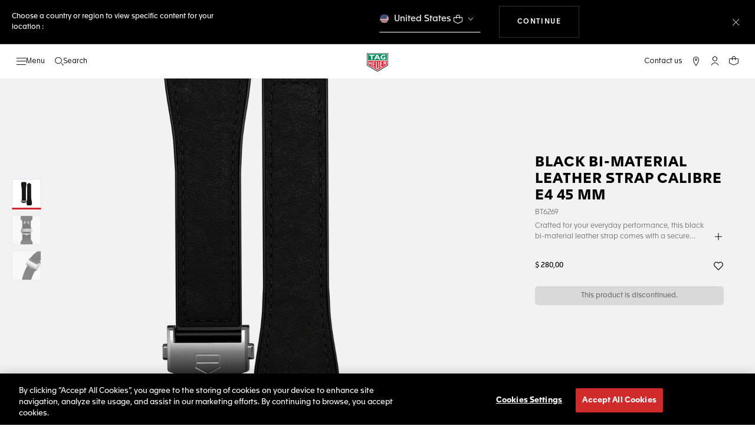

--- FILE ---
content_type: text/javascript
request_url: https://www.tagheuer.com/on/demandware.static/Sites-TAG_INT-Site/-/en_PR/v1767960102255/js/productDetail.js
body_size: 158595
content:
/*! For license information please see productDetail.js.LICENSE.txt */
!function(){var e={9952:function(e){"use strict";var t="#accessoriesModal";function n(e){!1!==e&&$.spinner().start(),window.location.href=window.constantData.urls.cartShow}e.exports={showModal:function(e,r){0!==$(t).length&&$(t).remove(),$.ajax({url:window.constantData.urls.accessoriesPopin,data:"pid="+e,method:"GET",success:function(e){e&&!e.error?($("body").append(e.text),$(t).modal("show"),function(e){var r=$(t),i=$("span.accessories-total-value",r),a=i.data("currency"),o=i.data("locale");r.on("change","input[type='checkbox']",(function(){var e=parseFloat(0);r.find("input[type='checkbox']:checked").each((function(){e+=parseFloat($(this).data("price"))}));var t=i.data("fraction-digits"),n=Number(e).toLocaleString(o,{style:"currency",currency:a,maximumFractionDigits:t});if(i.data("globale")){var s=i.text().replace(/[\d\.\,]/g,""),l=n.replace(/[^\d\.\,](?!\d)/g,"-").replace(/\-+/g,"-");n=l.replace("-",s),!/[1-9]/g.test(n)&&i.data("zero-price-formatted")&&(n=i.data("zero-price-formatted"))}i.text(n)})),r.on("click","button.close",(function(){n()})),$("body").on("hidden.bs.modal",t,(function(){n()})),r.on("click","button.add-accessories-to-cart",(function(){$("body").trigger("product:beforeAddToCart",this);var t=[];r.find("input[type='checkbox']:checked").each((function(){t.push({pid:this.value,qty:1})}));var i={pidsObj:JSON.stringify(t)};i[window.constantData.CSRF_TOKEN_NAME]=$(this).data("csrf-token"),e?($.spinner().start(),$.ajax({url:e,method:"POST",data:i,success:function(e){$(".minicart").trigger("count:update",e),$("body").trigger("product:afterAddToCart",e),n(!1)},error:function(){n(!1)}})):n()}))}(r),$("#personalizeModal").length>0&&$("#personalizeModal").modal("hide"),$.spinner().stop()):window.location.href=window.constantData.urls.cartShow},error:function(){window.location.href=window.constantData.urls.cartShow}})}}},3065:function(e,t,n){"use strict";var r,i=$(window),a=$("body"),o=n(6188),s=$(".pdp-details-wrapper"),l=window.constantData.breakPoints.medium,u=!1,c=!1,d=function(){var e=(s.outerHeight()-$(".pdp-details-info").outerHeight())/2,t=$(".pdp-secondary-details-wrapper").outerHeight(),n={"margin-bottom":"-".concat(Math.round(e/10),"rem")};s.addClass("animated").css(n);var r=e-t;if(e<=t){var i={"margin-top":"".concat(Math.round(r/10),"rem")};s.css(i)}},p=function(e){!(i.innerWidth()>=l)||s.hasClass("animated")||e&&"down"!=e?u&&c?u=!1:"up"==e&&!u&&!i.scrollTop()&&i.innerWidth()>=l&&s.hasClass("animated")&&(s.removeClass("animated").removeAttr("style"),w()):(u=!0,d(),setTimeout((function(){window.removeEventListener("DOMMouseScroll",D,!1),window.removeEventListener(y,D,g),window.removeEventListener("touchmove",D,g),window.removeEventListener("keydown",v,!1),c=!0}),200))},f=function(e){var t=$(e);t.parents(".description-tabs").find(".description-tabs-indicator").css({width:t.outerWidth(),left:t.position().left})};e.exports={init:function(){var e,t=$("#collapseDescription"),n=Math.round(t.prop("scrollHeight")),r=Math.round(t.outerHeight()),s=0;t.length>0&&n>r&&$(".trigger-link").show(),a.on("product:statusUpdate",(function(e,t){var n=$('.product-detail[data-pid="'+t.id+'"]');n.find(".description-and-detail .product-attributes").empty().html(t.attributesHtml);var r=n.find(".description-and-detail .description");t.shortDescription?(r.removeClass("hidden-xl-down"),$(".content",r).empty().html(t.shortDescription)):r.addClass("hidden-xl-down");var i=n.find(".description-and-detail .details");t.longDescription?(i.removeClass("hidden-xl-down"),$(".content",i).empty().html(t.longDescription)):i.addClass("hidden-xl-down")})).on("click",".description-and-detail .trigger-link",(function(){var e=$(this);$(".description-and-detail .collapse").hasClass("show")?e.attr("title",constantData.resources.productDescLinkNotCollapsedTitle).find(".readmore").html(constantData.resources.productDescLinkNotCollapsed):e.attr("title",constantData.resources.productDescLinkCollapsedTitle).find(".readmore").html(constantData.resources.productDescLinkCollapsed)})),a.find(".description-tabs").length>0&&(f(".description-tabs a.active"),a.on("shown.bs.tab",'.description-tabs a[data-toggle="tab"]',(function(e){f(e.target),$(e.target).removeAttr("tabindex"),$(e.relatedTarget).attr("tabindex",-1)}))),i.on("scroll.pdpDetails",o.throttle((function(){var e=i.scrollTop();p(e>s?"down":"up"),s=e}),300)),w(),e=function(e){var t;i.innerWidth()<l||(e&&null!==e.deltaY?t=e.deltaY>0?"down":"up":null!==e.keyCode?t=33!=e.keyCode&&38!=e.keyCode?"down":"up":i.scrollTop()||(t="up"),"up"!=t||i.scrollTop()||b(t))},window.addEventListener("DOMMouseScroll",e,!1),window.addEventListener(y,e,g),window.addEventListener("touchmove",e,g),window.addEventListener("keydown",e,!1)}};var h={37:1,38:1,39:1,40:1};function v(e){if(h[e.keyCode]){!function(e){e.preventDefault()}(e);var t=33!=e.keyCode&&38!=e.keyCode?"down":"up";return p(t),!1}}var m=!1;try{window.addEventListener("test",null,Object.defineProperty({},"passive",{get:function(){m=!0}}))}catch(e){}var g=!!m&&{passive:!1},y="onwheel"in document.createElement("div")?"wheel":"mousewheel",b=o.throttle(p,100);function D(e){r=e&&e.deltaY>0?"down":"up",e.preventDefault(),b(r)}function w(){i.innerWidth()<l||!i.scrollTop()||(window.addEventListener("DOMMouseScroll",D,!1),window.addEventListener(y,D,g),window.addEventListener("touchmove",D,g),window.addEventListener("keydown",v,!1),c=!1)}document.addEventListener("ekoovisible",(function(){i.scrollTop()&&i.innerWidth()>=l&&d()}))},582:function(e){"use strict";e.exports={setTabNextFocus:function(e){if(!e)return!1;if("Tab"===e.event.key||9===e.event.keyCode){var t=$(e.firstElementSelector);t.is("[type=radio]")&&(t=$("[name="+t.attr("name")+"]"));var n=$(e.lastElementSelector);n.is("[type=radio]")&&(n=$("[name="+n.attr("name")+"]")),e.event.shiftKey?$(":focus").is(t)&&(e.event.preventDefault(),n.focus()):$(":focus").is(n)&&(e.event.preventDefault(),t.eq(0).focus())}}}},2193:function(e,t,n){"use strict";var r,i=n(1813),a=$("body");function o(e){var t=$(e);if(void 0!==r&&t.hasClass("launch-gal-vid")){var n=t.data("slideModalTo"),i=t.data("slideVideoId"),a=r.getSwiper();n===a.activeIndex?document.getElementById(i).play():a.slideTo(n,0,!1)}}e.exports={init:function(){var e=$("#gallery-modal"),t=$(".pdp-gallery");e.on("show.bs.modal",(function(e){t.removeClass("js-animated"),a.attr("data-modal-backdrop-transparent",!0),window.setTimeout((function(){t.removeClass("shown")}),100),window.setTimeout((function(){t.addClass("js-animated shown")}),200),o(e.relatedTarget)})).on("shown.bs.modal",(function(t){!function(){if($(".pdp-gallery:not(.swiper-initialized)").length){var e=$(".pdp-gallery .swiper-slide"),t=e.length>1,n=new i.SwiperFacade({slidesPerView:4,direction:"vertical",freeMode:!0,watchSlidesProgress:!0});n.mount("#gallery-modal .gallery-thumbs",(function(e){e.$el.on("keydown",(function(e){13!==e.keyCode&&32!==e.keyCode||(e.preventDefault(),r.slideTo(e.target.dataset.slideTo))}))})),n.slideChange(),(r=new i.SwiperFacade({parallax:!$("html").hasClass("ie11"),speed:800,preloadImages:!1,watchSlidesProgress:!0,allowSlidePrev:t,allowSlideNext:t})).setLazy(!0,2),r.setThumbnails(n.getSwiper()),r.mount(".pdp-gallery"),r.lazyImageReady(),r.setTranslate(e),r.transition("end",".pdp-gallery .swiper-slide",(function(t){var n=e.eq(t);n.prop("scrollHeight")>n.outerHeight()&&n.parents("#gallery-modal").addClass("hasScroll")}))}}(),o(t.relatedTarget),$(".swiper",e).each((function(){i.util.ariaSwiperSlide($(this))})),$(".gallery-thumbs .swiper-slide-visible",e).attr("tabindex",0),e.find(".close").focus()})).on("hide.bs.modal",(function(){t.addClass("js-animated").removeClass("shown"),window.setTimeout((function(){a.removeAttr("data-modal-backdrop-transparent")}),1e3),$(".swiper",e).each((function(){$(".gallery-thumbs .swiper-slide-visible",e).removeAttr("tabindex")}))}))}}},9553:function(e,t,n){"use strict";var r=n(1813);e.exports={init:function(){if($(".desktop-gallery.gallery-thumbs:not(.swiper-initialized) .swiper-slide").length>1){var e=$(".desktop-gallery .swiper-slide"),t=new r.SwiperFacade({slidesPerView:4,direction:"vertical",freeMode:!0,observer:!0,observeParents:!0});t.mount(".desktop-gallery.gallery-thumbs",(function(e){e.$el.on("keydown",(function(e){"Enter"!==e.key&&"Space"!==e.code||!e.target.dataset.slideTo||(e.preventDefault(),n.getSwiper().slideTo(e.target.dataset.slideTo))}))}));var n=new r.SwiperFacade({keyboard:!0,speed:800,parallax:!0,preloadImages:!1,watchSlidesProgress:!0,followFinger:!1,simulateTouch:!1,shortSwipes:!0,observer:!0,observeParents:!0});n.setBreakpoint(r.SwiperFacade.constants.GRID_LG,{parallax:!$("html").hasClass("ie11"),shortSwipes:!1}),n.setLazy(!0,1),n.setThumbnails(t.getSwiper()),n.setNavigation(".pdp-images-nav"),n.setPagination(".pdp-images-pagination"),n.mount(".pdp-image-swiper"),n.slideChange((function(t){var n=t.activeIndex,r=t.slides.eq(n).hasClass("withvid");e.removeClass("current").attr({"aria-selected":"false",tabindex:-1}).eq(n).addClass("current").attr({"aria-selected":"true",tabindex:0}),$(".zoom-in-cta").attr("data-slide-to",n),$(".hide-on-vid").toggleClass("d-none",r),!r&&$("#m-video-gal-0.playing").length&&$("#m-video-gal-0.playing")[0].pause(),window.innerWidth<1024&&$(".pdp-image-swiper").attr("data-action",r?null:"zoomInProduct")}))}$(".launch-gal-vid").on("keydown",(function(e){"Enter"!==e.key&&"Space"!==e.code||(e.preventDefault(),$(this).trigger("click"))})),$("body").on("show.bs.modal",(function(){if($(window).outerWidth()>1024){var e=parseInt($("html").attr("data-scroll-position"))+$("th-header").outerHeight();$(".primary-images").css("top",e)}})).on("hidden.bs.modal",(function(){$(".primary-images").removeAttr("style")})),$(window).smartresize((function(){$(".pdp-image-swiper").attr("data-action",window.innerWidth<1024?"zoomInProduct":null)}))}}},685:function(e){"use strict";e.exports=function(e,t,n){$(e).on("keydown",(function(e){var r=e.key;"Spacebar"===r&&(r=" ");[" ","ArrowLeft","ArrowUp","ArrowRight","ArrowDown","Escape"].indexOf(r)>=0&&(e.preventDefault(),$(".modal.show").length>0&&"Escape"===r&&window.preventModalCloseByEscape&&e.stopPropagation());var i=n.call(this);t[r]&&t[r].call(this,i)}))}},5689:function(e){"use strict";e.exports={init:function(){var e=document.querySelector("klarna-placement"),t=null==e?void 0:e.dataset.overrideText,n=0;if(e&&t){e.style.display="none";var r=setInterval((function(){var i;if(n++>=20&&(clearInterval(r),e.style.display="block"),(null===(i=e.shadowRoot)||void 0===i?void 0:i.querySelectorAll("div.loaded").length)>0){clearInterval(r),e.style.display="block";var a=e.shadowRoot.querySelector("p[part='osm-message']");if(a)try{var o=JSON.parse(t),s=o.origin,l=o.replace;a.outerHTML=a.outerHTML.replace(s,l)}catch(e){console.log("[KLARNA] error overriding message",e)}}}),500)}}}},2872:function(e,t,n){"use strict";function r(e){return r="function"==typeof Symbol&&"symbol"==typeof Symbol.iterator?function(e){return typeof e}:function(e){return e&&"function"==typeof Symbol&&e.constructor===Symbol&&e!==Symbol.prototype?"symbol":typeof e},r(e)}var i=n(5810);e.exports=function(e,t){e.resetFieldsAndGroupStates(),"object"===r(t)&&t.fields&&Object.keys(t.fields).forEach((function(n){if(t.fields[n]){var r=function(e,t){var n;return e.some((function(e){var r=e.dynamicName===t;return r&&(n=e),r})),n}(e.fieldsList,n);r&&r.element&&(r.showErrorMessage(t.fields[n]),r.status="invalid",r.groups.length>0&&i(r.element,"syeValidator:fieldAfterValidate",{field:r,force:!0}))}}))}},3457:function(e){"use strict";var t=$(window);function n(e){var n=$(e),r=t.innerWidth()>=1024?"white":"black";n.attr("data-logo-color")!==r&&(n.attr("data-logo-color",r),_paidy("pm:refresh"))}e.exports={init:function(){"undefined"!=typeof _paidy&&$("._paidy-promotional-messaging").hasClass("connected-watch")&&(n("._paidy-promotional-messaging.connected-watch"),t.smartresize((function(){n("._paidy-promotional-messaging.connected-watch")})))}}},5773:function(e,t,n){function r(e){return r="function"==typeof Symbol&&"symbol"==typeof Symbol.iterator?function(e){return typeof e}:function(e){return e&&"function"==typeof Symbol&&e.constructor===Symbol&&e!==Symbol.prototype?"symbol":typeof e},r(e)}function i(e,t){var n=Object.keys(e);if(Object.getOwnPropertySymbols){var r=Object.getOwnPropertySymbols(e);t&&(r=r.filter((function(t){return Object.getOwnPropertyDescriptor(e,t).enumerable}))),n.push.apply(n,r)}return n}function a(e){for(var t=1;t<arguments.length;t++){var n=null!=arguments[t]?arguments[t]:{};t%2?i(Object(n),!0).forEach((function(t){o(e,t,n[t])})):Object.getOwnPropertyDescriptors?Object.defineProperties(e,Object.getOwnPropertyDescriptors(n)):i(Object(n)).forEach((function(t){Object.defineProperty(e,t,Object.getOwnPropertyDescriptor(n,t))}))}return e}function o(e,t,n){return(t=function(e){var t=function(e,t){if("object"!=r(e)||!e)return e;var n=e[Symbol.toPrimitive];if(void 0!==n){var i=n.call(e,t||"default");if("object"!=r(i))return i;throw new TypeError("@@toPrimitive must return a primitive value.")}return("string"===t?String:Number)(e)}(e,"string");return"symbol"==r(t)?t:t+""}(t))in e?Object.defineProperty(e,t,{value:n,enumerable:!0,configurable:!0,writable:!0}):e[t]=n,e}var s,l,u=n(6188),c=".pp-message",d=!1;function p(e){if(paypal&&!d){if(!$(c).length){var t=$("<div/>").addClass("pp-message");$(".pp-message-wrapper").append(t)}paypal.Messages(e).render(c),d=!0}}function f(e,t){return t&&e>0&&e>=t.minAmount&&e<=t.maxAmount}e.exports={init:function(){var e=$(c);if(s=e.data("config"),l=e.data("amountRange"),s){var t=s.style;f(s.amount,l)&&(delete(t=u.isMobile()?a(a({},t),t.mobile):a(a({},t),t.desktop)).desktop,delete t.mobile,delete t.page,s.style=t,p(s))}},onCartUpdate:function(){$("body").on("updatePaypalMessaging",(function(e,t){f(t,l)?(p(s),$(c).attr("data-pp-amount",t)):($(c).remove(),d=!1)}))}}},6393:function(e,t,n){"use strict";var r=n(6188),i=$(window),a=$(".cart-and-ipay .add-to-cart-cta"),o=$(".sticky-cta-anchor"),s=$(".product-actions-sticky"),l=$(".sticky-add-to-cart"),u=a.length>0&&i.innerWidth()>1023?a.outerHeight():0,c=$(".breadcrumbs-container"),d=function(){s.addClass("sticky-cart").removeAttr("aria-hidden"),l.removeAttr("tabindex")};e.exports={init:function(){var e="always"===window.constantData.prefs.showStickyAddToCartMobileBehavior&&r.isMobile();e&&d(),i.on("scroll.stickyAddToCart",(function(){if(o.length>0&&s.length>0){var t=o.offset().top?o.offset().top-u:o.offset().top+u,n=i.scrollTop();window.innerWidth<1024&&(n=c.offset().top+s.outerHeight()-i.height()),e||i.scrollTop()>=t&&i.scrollTop()<=n?d():(s.removeClass("sticky-cart").attr("aria-hidden","true"),l.attr("tabindex",-1))}})),$("body").on("click",".sticky-add-to-cart",(function(){a.trigger("click")}))}}},8539:function(e){"use strict";var t=$("body"),n=$(window);function r(e){var t=$(e),n=-1*(t.parents(".card").offset().left-t.parents(".specs-info-accordion").offset().left)/10+"rem";t.css("left",n)}e.exports={init:function(){t.on("shown.bs.collapse","#tech-accordion .collapse",(function(){if(n.innerWidth()<1024){var e=$(this).closest(".card").offset().top-$("th-header").outerHeight();$("html,body").animate({scrollTop:e},300)}})).on("show.bs.collapse",".specs-info-accordion .collapse",(function(e){n.innerWidth()>=1024&&r(e.target)})),n.smartresize((function(){n.innerWidth()>=1024&&$(".specs-info-accordion").find(".collapse.show").length>0&&r(".specs-info-accordion .collapse.show")}))}}},2937:function(e){"use strict";e.exports={init:function(){$(".recommendation-tiles .show-more").on("click",(function(){$(this).remove()}))}}},8848:function(e){"use strict";e.exports={capitalizeFirstLetter:function(e){return e.charAt(0).toUpperCase()+e.slice(1).toLowerCase()}}},9869:function(e){"use strict";e.exports={init:function(){var e=$(".view-mode-tabs");$('a[data-toggle="tab"]',e).on("show.bs.tab",(function(){$(window).trigger("resize")})),document.documentElement.addEventListener("aa-anim-change",(function(){e.length>0&&$("body").data("animations-off")&&e.addClass("d-none").find('a[href="#gallery-panel"]').trigger("click")}),!1)}}},6188:function(e,t,n){"use strict";function r(e){return r="function"==typeof Symbol&&"symbol"==typeof Symbol.iterator?function(e){return typeof e}:function(e){return e&&"function"==typeof Symbol&&e.constructor===Symbol&&e!==Symbol.prototype?"symbol":typeof e},r(e)}var i;function a(e,t){var n=Object.keys(e);if(Object.getOwnPropertySymbols){var r=Object.getOwnPropertySymbols(e);t&&(r=r.filter((function(t){return Object.getOwnPropertyDescriptor(e,t).enumerable}))),n.push.apply(n,r)}return n}function o(e,t,n){return(t=function(e){var t=function(e,t){if("object"!=r(e)||!e)return e;var n=e[Symbol.toPrimitive];if(void 0!==n){var i=n.call(e,t||"default");if("object"!=r(i))return i;throw new TypeError("@@toPrimitive must return a primitive value.")}return("string"===t?String:Number)(e)}(e,"string");return"symbol"==r(t)?t:t+""}(t))in e?Object.defineProperty(e,t,{value:n,enumerable:!0,configurable:!0,writable:!0}):e[t]=n,e}var s,l=n(1813),u=n(582),c=$("html"),d=$(window),p=null===(i=document.querySelector("th-header"))||void 0===i||null===(i=i.shadowRoot)||void 0===i?void 0:i.querySelector("header");jQuery,s="smartresize",jQuery.fn[s]=function(e){return e?this.bind("resize",(t=e,function(){var e=this,a=arguments;i?clearTimeout(i):r&&t.apply(e,a),i=setTimeout((function(){r||t.apply(e,a),i=null}),n||100)})):this.trigger(s);var t,n,r,i};var f=function(e,t){if(p){e=e||p.classList.value,t=t||p.offsetHeight;var n=e.indexOf("__hidden")>=0?"0rem":"".concat(t/10,"rem");$(".page").css("--header-height",n)}},h=n(3829);h.appendParamsToUrl=function(e,t){var n=e;return n+=(-1!==n.indexOf("?")?"&":"?")+Object.keys(t).map((function(e){return e+"="+encodeURIComponent(t[e])})).join("&")},h.replaceURL=function(e){if(e){var t={path:e};window.history.replaceState(t,"",e)}},h.getQueryString=function(e){var t,n=document.createElement("a");return n.href=e,n.search&&(t=n.search.substr(1)),t},h.getURLParameter=function(e){for(var t=window.location.search.substring(1).split("&"),n=0;n<t.length;n++){var r=t[n].split("=");if(r[0]===e)return r[1]}},h.jumpToElement=function(e,t){t=t||0;var n=document.getElementById(e),r=!!n&&n.offsetTop+t;r&&window.scrollTo(0,r)},h.isMobile=function(){for(var e=["mobile","tablet","phone","ipad","ipod","android","blackberry","windows ce","opera mini","palm"],t=0,n=!1,r=navigator.userAgent.toLowerCase();e[t]&&!n;)n=r.indexOf(e[t])>=0,t++;return!n&&r.indexOf("macintosh")>0&&navigator.maxTouchPoints&&navigator.maxTouchPoints>2&&(n=!0),n&&(c.addClass("mobile"),navigator.userAgent.match(/android/i)&&c.addClass("android")),n},h.isIE11=function(){var e=!!window.MSInputMethodContext&&!!document.documentMode;return e&&c.addClass("ie11"),e},h.isIos=function(){return(/iPad|iPhone|iPod/.test(navigator.platform)||"MacIntel"===navigator.platform&&navigator.maxTouchPoints>1)&&!window.MSStream},h.isOnScreen=function(e,t,n){null!=t&&void 0!==t||(t=1),null!=n&&void 0!==n||(n=1);var r,i=$(window),a={top:i.scrollTop(),left:i.scrollLeft()},o=e.outerHeight(),s=e.outerWidth(),l=e.offset();return a.right=a.left+i.width(),a.bottom=a.top+i.height(),!(!s||!o)&&(l.right=l.left+s,l.bottom=l.top+o,!(a.right<l.left||a.left>l.right||a.bottom<l.top||a.top>l.bottom)&&((r={top:Math.min(1,(l.bottom-a.top)/o),bottom:Math.min(1,(a.bottom-l.top)/o),left:Math.min(1,(l.right-a.left)/s),right:Math.min(1,(a.right-l.left)/s)}).left*r.right>=t&&r.top*r.bottom>=n))},h.testFormDialog=function(e){return 0!==$("input, select, textarea",e).length},h.lockScroll=function(){var e=window.innerWidth-document.documentElement.clientWidth,t=$(".modal");this.isMobile()||c.addClass("isDesktop"),0!==e&&(t.addClass("js-remove-scroll"),window.setTimeout((function(){t.removeClass("js-remove-scroll")}),500)),c.addClass("scroll-locked")},h.restoreScroll=function(){0!==window.innerWidth-document.documentElement.clientWidth&&$(".modal").addClass("js-remove-scroll"),c.removeClass("scroll-locked")},h.swiperScroll=function(e,t,n){$(e).each((function(e,r){var i=$(r),s=i,u=i.data("swiper-id"),c=t;u&&u.length&&(c=t+"-"+u,s='div[data-swiper-id="'+u+'"]');var d=0;$(".swiper-slide",i).each((function(){d+=$(this).outerWidth()})),d>i.outerWidth()&&void 0===window[c]?(window[c]=new l.SwiperFacade(function(e){for(var t=1;t<arguments.length;t++){var n=null!=arguments[t]?arguments[t]:{};t%2?a(Object(n),!0).forEach((function(t){o(e,t,n[t])})):Object.getOwnPropertyDescriptors?Object.defineProperties(e,Object.getOwnPropertyDescriptors(n)):a(Object(n)).forEach((function(t){Object.defineProperty(e,t,Object.getOwnPropertyDescriptor(n,t))}))}return e}({freeMode:!0,slidesPerView:"auto"},n)),n&&n.pagination&&window[c].setPagination(n.pagination),window[c].mount(s)):d<=i.outerWidth()&&void 0!==window[c]&&(window[c].destroy(!0,!0),window[c]=void 0)}))},h.ariaSwiperSlideSetId=function(e,t){$(e).find(".swiper-slide").each((function(){var e=$(this);e.attr("id",t+e.index())}))},h.bindHeaderScroll=function(){f(),window.addEventListener("header-resized",(function(e){var t=e.detail.headerHeight,n=e.detail.headerVersion;f(n,t)}))},h.toggleWideClass=function(e,t){e>t.outerWidth()?t.addClass("wide"):t.removeClass("wide")},h.triggerResize=function(){var e=window.document.createEvent("UIEvents");e.initUIEvent("resize",!0,!1,window,0),window.dispatchEvent(e)},h.focusTrap=function(e,t){this.focusTrapRelease(),$("a, button, [role=button], input:not([type=hidden]), select:not(.select2-hidden-accessible), textarea").each((function(){var n=$(this);void 0!==t?(!n.parents(e).length||n.parents(e).length&&n.parents(t).length)&&l.util.storeTabindex(n):n.parents(e).length||l.util.storeTabindex(n)}))},h.focusTrapRelease=function(){$("[data-tabindex]").each((function(){l.util.restoreTabindex($(this))}))},h.focusEnable=function(e){e.find("a:visible, [role=button]:visible, button:visible, input:visible, select:visible, textarea:visible").each((function(){l.util.storeTabindex($(this))}))},h.focusTrapInsideModal=function(e){var t=$(e),n={firstElementSelector:t.find(".modal-header .close"),lastElementSelector:t.find(".modal-footer-tabfix")};$("body").off("keydown",e).on("keydown",e,(function(e){var t={event:e},r=$.extend(n,t);u.setTabNextFocus(r)}))},h.focusTrapInside=function(e){var t=$(e).find('button, a[href], input, select, textarea, [tabindex]:not([tabindex="-1"])').filter(":visible");if(0!==t.length){var n={firstElementSelector:t[0],lastElementSelector:t.last()};$("body").off("keydown",e).on("keydown",e,(function(e){var t={event:e},r=$.extend(n,t);u.setTabNextFocus(r)}))}},h.focusRestore=function(e){$("[data-tabindex]",e).each((function(){l.util.restoreTabindex($(this))}))},h.checkResizeMode=function(){var e=$("body").data("mode"),t=!1;if("matchMedia"in window){for(var n=0;n<window.range.length;n++){var r=window.range[n];if(window.matchMedia(r.mediaSentence).matches){t=r.name;break}}if(e!==t)return d.trigger("change-mode",t),$("body").data("mode",t),t}return t},h.getGeoLoc=function(){return new Promise((function(e,t){var n;if(!window.currentGeo)return navigator.geolocation.getCurrentPosition((function(t){n=t,window.currentGeo={lat:n.coords.latitude,long:n.coords.longitude},e(window.currentGeo)}),(function(){var n=$(".storefinder").data("options");n&&n.gmapsOptions?(window.currentGeo=!1,e(window.currentGeo)):$.ajax({url:constantData.urls.geoLocUrl,type:"get",success:function(t){window.currentGeo={lat:t.lat,long:t.long},e(window.currentGeo)},error:function(e){t(e)}})}),{enableHighAccuracy:!0,timeout:5e3});e(window.currentGeo)}))},h.initVHUnit=function(){var e=.01*window.innerHeight;document.documentElement.style.setProperty("--vh","".concat(e,"px")),d.smartresize((function(){var e=.01*window.innerHeight;document.documentElement.style.setProperty("--vh","".concat(e,"px"))}))},h.horizontalPrllx=function(e){d.on("scroll.horizontalPrllx",(function(){e.css({transform:"translateX(-"+d.scrollTop()/20+"%)"})}))},h.initUserLayer=function(){var e=$("th-header .user .popover"),t=$("th-header .wechat .popover"),n=$("th-header .user #myaccount"),r=$("th-header .wechat #wechat"),i=$(".user"),a=$(".wechat");$("th-header.wechat").on("mouseenter",(function(){t.length>0&&(t.addClass("show"),t.removeClass("d-none"),a.attr("aria-expanded","true").parents("th-header").addClass("item-open"),r.attr("aria-expanded","true"))})).on("mouseleave",(function(){t.find("input").is(":focus")||(t.removeClass("show"),a.attr("aria-expanded","false").parents("th-header").removeClass("item-open"),r.attr("aria-expanded","false"))})),$("th-header .user").on("mouseenter",(function(){e.length>0&&(e.addClass("show"),i.attr("aria-expanded","true").parents("th-header").addClass("item-open"),n.attr("aria-expanded","true"),h.isMobile()&&h.lockScroll())})).on("mouseleave",(function(){e.find("input").is(":focus")||(e.removeClass("show"),i.attr("aria-expanded","false").parents("th-header").removeClass("item-open"),n.attr("aria-expanded","false"),h.isMobile()&&h.restoreScroll())})),e.on("keydown","a, button, input",(function(t){27===(t.charCode||t.keyCode||0)&&(t.preventDefault(),e.removeClass("show"),i.attr("aria-expanded","false").parents("th-header").removeClass("item-open"),n.attr("aria-expanded","false").focus())}))},h.waitElement=function(e,t){var n=setInterval((function(){$(e).length&&(clearInterval(n),t())}),100)},h.checkElement=function(e){return $(e).length>0},h.showCartLimitationsModal=function(e){if(e){var t=$("#defaultModal");t.find(".modal-body").empty().append(e),t.removeClass().addClass("modal fade cart-limitations-modal-initialized"),"undefined"!=typeof pageContext&&"cart"===pageContext.ns&&$(".cart-limitations-modal-initialized").find(".continue-link").attr("data-dismiss","modal").attr("href","javascript:void(0)"),$(".cart-limitations-modal-initialized").modal("show")}},h.isTablet=function(){var e=navigator.userAgent.toLowerCase(),t=/(ipad|tablet|(android(?!.*mobile))|(windows(?!.*phone)(.*touch))|kindle|playbook|silk|(puffin(?!.*(IP|AP|WP))))/.test(e);return!t&&e.indexOf("macintosh")>0&&navigator.maxTouchPoints&&navigator.maxTouchPoints>2&&(t=!0),t},h.isValidUrl=function(e){var t;try{t=new URL(e)}catch(e){return!1}return"http:"===t.protocol||"https:"===t.protocol},h.hideMobileCarousels=function(e){e?$(e.el).find(".swiper-slide th-product-tile").attr("hide-mobile-carousel",!0):$(".product-recommendations .swiper-slide th-product-tile").attr("hide-mobile-carousel",!0)},h.throttle=function(e,t,n){var r,i,a,o,s=0;n||(n={});var l=function(){s=!1===n.leading?0:Date.now(),r=null,o=e.apply(i,a),r||(i=a=null)},u=function(){var u=Date.now();s||!1!==n.leading||(s=u);var c=t-(u-s);return i=this,a=arguments,c<=0||c>t?(r&&(clearTimeout(r),r=null),s=u,o=e.apply(i,a),r||(i=a=null)):r||!1===n.trailing||(r=setTimeout(l,c)),o};return u.cancel=function(){clearTimeout(r),s=0,r=i=a=null},u},h.checkScrolledIntoView=function(e,t){var n=e.getBoundingClientRect(),r=document.documentElement.clientHeight,i=!1,a=Math.abs(t),o=t>0,s=n.top>0&&n.top<r||n.bottom>0&&n.bottom<r;return!s&&n.height<a&&(i=o?n.top<r&&Math.abs(n.top)<a:n.top>0&&Math.abs(n.top)<a+r),s||i},e.exports=h},3113:function(e,t,n){"use strict";var r,i;function a(e,t){return function(e){if(Array.isArray(e))return e}(e)||function(e,t){var n=null==e?null:"undefined"!=typeof Symbol&&e[Symbol.iterator]||e["@@iterator"];if(null!=n){var r,i,a,o,s=[],l=!0,u=!1;try{if(a=(n=n.call(e)).next,0===t){if(Object(n)!==n)return;l=!1}else for(;!(l=(r=a.call(n)).done)&&(s.push(r.value),s.length!==t);l=!0);}catch(e){u=!0,i=e}finally{try{if(!l&&null!=n.return&&(o=n.return(),Object(o)!==o))return}finally{if(u)throw i}}return s}}(e,t)||function(e,t){if(e){if("string"==typeof e)return o(e,t);var n={}.toString.call(e).slice(8,-1);return"Object"===n&&e.constructor&&(n=e.constructor.name),"Map"===n||"Set"===n?Array.from(e):"Arguments"===n||/^(?:Ui|I)nt(?:8|16|32)(?:Clamped)?Array$/.test(n)?o(e,t):void 0}}(e,t)||function(){throw new TypeError("Invalid attempt to destructure non-iterable instance.\nIn order to be iterable, non-array objects must have a [Symbol.iterator]() method.")}()}function o(e,t){(null==t||t>e.length)&&(t=e.length);for(var n=0,r=Array(t);n<t;n++)r[n]=e[n];return r}var s={},l={},u={onSnapshot:function(e){e.dataUrl&&l.snapshotToShow&&(l.snapshotToShow=!1,l.snapshotContainer.find("img").attr("src",e.dataUrl),l.dataUrl=e.dataUrl,f(),h())},onOpenStream:function(){l.onSnapshotBtn.removeClass("d-none"),l.onExitBtn.removeClass("d-none"),l.spinner.stop()},onStopVto:function(){console.log("on stop VTO called"),l.btnVtoStart.removeClass("d-none"),l.btn3DviewStart.removeClass("d-none"),l.imageSwiper.removeClass("d-none"),l.imageSwiperPagination.removeClass("d-none"),l.vtoWrapper.addClass("d-none"),l.snapshotContainer.removeClass("isLoaded"),l.snapshotContainer.addClass("d-none"),l.onSnapshotBtn.addClass("d-none"),l.onExitBtn.addClass("d-none"),l.onDownloadBtn.addClass("d-none"),l.onCancelBtn.addClass("d-none")},onIssue:function(){var e=arguments.length>0&&void 0!==arguments[0]?arguments[0]:{},t=Object.entries(e).find((function(e){var t=a(e,2);t[0];return!!t[1]}));t&&m(g.vtoError,{errorType:t[0]})},uiConfiguration:{liveCameraAccessDenied:!1,liveDetectionFailure:!1,liveLensesAnimations:!1,liveLensesAnimationsActive:!1,livePhotoButton:!1,liveRelaunchDetectionButton:!1,loadingIndicator:!0,photoLiveButton:!1,photoRenderError:!1,photoWelcomeScreen:!1,positioningGuideOverlay:!1,hideVerything:!0}};function c(){"undefined"!=typeof FitMix&&(p(),function(e,t){var n="vto-consent";if(JSON.parse(sessionStorage.getItem(n)))return void t();l.onDisplayDisclaimer.removeClass("d-none").one("click","[data-consent]",(function(r){r.preventDefault();var i=!!$(r.currentTarget).data("consent");sessionStorage.setItem(n,JSON.stringify(i)),l.onDisplayDisclaimer.addClass("d-none"),(i?t:e)()}))}(p,(function(){l.spinner.start(),l.vtoWidget.removeClass("d-none"),window.fitmixInstance=FitMix.createWidget("vto-widget",u,(function(){fitmixInstance.startVto("live"),l.spinner.stop()}))})))}function d(){l.spinner.start(),"undefined"!=typeof FitMix?(p(),l.onExitBtn.toggleClass("d-none"),l.vtoWidget.removeClass("d-none"),window.fitmixInstance=FitMix.createWidget("vto-widget",u,(function(){fitmixInstance.startVto("viewer"),l.spinner.stop()}))):l.spinner.stop()}function p(){l.btnVtoStart.toggleClass("d-none"),l.btn3DviewStart.toggleClass("d-none"),l.imageSwiper.toggleClass("d-none"),l.imageSwiperPagination.toggleClass("d-none"),l.vtoWrapper.toggleClass("d-none"),l.galleryTabThumb.toggleClass("underline-active-thumb")}function f(){l.onSnapshotBtn.toggleClass("d-none"),l.onExitBtn.toggleClass("d-none"),l.snapshotContainer.toggleClass("d-none")}function h(){l.onDownloadBtn.toggleClass("d-none"),l.onCancelBtn.toggleClass("d-none"),l.snapshotContainer.toggleClass("isLoaded")}e.exports={init:function(){var e;l.vtoWrapper=$(".vto-wrapper"),l.vtoWrapper.length&&(l.spinner=l.vtoWrapper.spinner(),l.vtoWidget=$("#vto-widget"),l.onExitBtn=$(".js-vto-exit"),l.onCancelBtn=$(".js-vto-cancel"),l.imageSwiper=$(".pdp-image-swiper"),l.imageSwiperPagination=$(".pdp-images-pagination"),l.btnVtoStart=$(".btn-vto__try-on"),l.btn3DviewStart=$(".btn-vto__3d-view"),l.onSnapshotBtn=$(".js-vto-snapshot"),l.onDownloadBtn=$(".js-vto-download"),l.galleryThumbs=$(".gallery-thumbs"),l.galleryTabThumb=$(".gallery-thumbs .swiper-slide"),l.snapshotContainer=$(".vto-tryon-snapshot"),l.onDisplayDisclaimer=$(".js-vto-disclaimer"),s.preferences=l.vtoWidget.data("preferences"),s.disclaimer=l.vtoWidget.data("disclaimer"),s.fontUrl=l.vtoWidget.data("fontUrl"),s.languageCode=l.vtoWidget.data("languageCode"),s.productDownloadInfo=l.vtoWidget.data("productDownloadInfo"),u.css=s.preferences.styles,u.apiKey=s.preferences.apiKey,u.frame=s.preferences.testFrame&&!jQuery.isEmptyObject(s.preferences.testFrame)?s.preferences.testFrame.toString():s.productDownloadInfo.productId,u.lang=s.languageCode,l.galleryTabThumb.on("click",(function(){return window.fitmixInstance?window.fitmixInstance.stopVto():null})),l.onSnapshotBtn.on("click",(function(e){e.preventDefault(),fitmixInstance.getSnapshot(),l.snapshotToShow=!0,m(g.vtoCTAClick,{productId:y.productId,productName:y.productName,ctaName:"Photo"})})),l.onDownloadBtn.on("click",(function(){var e=document.createElement("a");e.href=l.dataUrl,e.download=s.productDownloadInfo.productName+" - "+s.productDownloadInfo.productId+".png",document.body.appendChild(e),e.click(),document.body.removeChild(e),m(g.vtoCTAClick,{productId:y.productId,productName:y.productName,ctaName:"Download"})})),l.onCancelBtn.on("click",(function(){f(),h(),m(g.vtoCTAClick,{productId:y.productId,productName:y.productName,ctaName:"Cancel"})})),l.btnVtoStart.on("click",(function(e){e.preventDefault(),l.vtoCtaClicked=!0,l.isReadyToInit&&(window.fitmixInstance?(window.fitmixInstance.startVto("live"),p()):c(),m(g.vtoLaunch,{productId:y.productId,productName:y.productName,ctaName:"try on online"}),y.engagementTimeoutId&&b(),y.engagementTimeoutId=setTimeout((function(){return m(g.vtoEngagement,{productName:y.productName,productId:y.productId})}),y.engagementTime))})),l.btn3DviewStart.on("click",(function(e){e.preventDefault(),l.cta3DviewClicked=!0,l.isReadyToInit&&(window.fitmixInstance?(window.fitmixInstance.startVto("viewer"),p(),l.onExitBtn.toggleClass("d-none")):d())})),l.onExitBtn.on("click",(function(e){e.preventDefault(),fitmixInstance.stopVto(),m(g.vtoCTAClick,{productId:y.productId,productName:y.productName,ctaName:"Close"}),b()})),(e=document.createElement("script")).onload=function(){l.isReadyToInit=!0,l.vtoCtaClicked?c():l.cta3DviewClicked&&d()},e.src=s.preferences.scriptUrl,e.type="text/javascript",e.async=!0,document.head.appendChild(e))}};var v=n(4904),m=v.emitEvent,g=v.events,y={productName:null===(r=document.querySelector("[data-pfullname-default]"))||void 0===r?void 0:r.dataset.pfullnameDefault,productId:null===(i=document.querySelector("[data-pid]"))||void 0===i?void 0:i.dataset.pid,engagementTimeoutId:null,engagementTime:3e4};function b(){clearTimeout(y.engagementTimeoutId),y.engagementTimeoutId=null}},8641:function(e,t,n){"use strict";function r(e){return r="function"==typeof Symbol&&"symbol"==typeof Symbol.iterator?function(e){return typeof e}:function(e){return e&&"function"==typeof Symbol&&e.constructor===Symbol&&e!==Symbol.prototype?"symbol":typeof e},r(e)}function i(e){if(void 0===e)throw new ReferenceError("this hasn't been initialised - super() hasn't been called");return e}function a(e,t){e.prototype=Object.create(t.prototype),e.prototype.constructor=e,e.__proto__=t}n.d(t,{A:function(){return Qr}});var o,s,l,u,c,d,p,f,h,v,m,g,y,b,D,w={autoSleep:120,force3D:"auto",nullTargetWarn:1,units:{lineHeight:""}},_={duration:.5,overwrite:!1,delay:0},C=1e8,E=1e-8,x=2*Math.PI,S=x/4,F=0,T=Math.sqrt,k=Math.cos,A=Math.sin,$=function(e){return"string"==typeof e},M=function(e){return"function"==typeof e},O=function(e){return"number"==typeof e},P=function(e){return void 0===e},B=function(e){return"object"===r(e)},L=function(e){return!1!==e},I=function(){return"undefined"!=typeof window},z=function(e){return M(e)||$(e)},j="function"==typeof ArrayBuffer&&ArrayBuffer.isView||function(){},N=Array.isArray,R=/(?:-?\.?\d|\.)+/gi,H=/[-+=.]*\d+[.e\-+]*\d*[e\-+]*\d*/g,V=/[-+=.]*\d+[.e-]*\d*[a-z%]*/g,q=/[-+=.]*\d+\.?\d*(?:e-|e\+)?\d*/gi,G=/[+-]=-?[.\d]+/,U=/[^,'"\[\]\s]+/gi,W=/^[+\-=e\s\d]*\d+[.\d]*([a-z]*|%)\s*$/i,X={},Y={},K=function(e){return(Y=xe(e,X))&&Fn},Q=function(e,t){return console.warn("Invalid property",e,"set to",t,"Missing plugin? gsap.registerPlugin()")},J=function(e,t){return!t&&console.warn(e)},Z=function(e,t){return e&&(X[e]=t)&&Y&&(Y[e]=t)||X},ee=function(){return 0},te={suppressEvents:!0,isStart:!0,kill:!1},ne={suppressEvents:!0,kill:!1},re={suppressEvents:!0},ie={},ae=[],oe={},se={},le={},ue=30,ce=[],de="",pe=function(e){var t,n,r=e[0];if(B(r)||M(r)||(e=[e]),!(t=(r._gsap||{}).harness)){for(n=ce.length;n--&&!ce[n].targetTest(r););t=ce[n]}for(n=e.length;n--;)e[n]&&(e[n]._gsap||(e[n]._gsap=new Nt(e[n],t)))||e.splice(n,1);return e},fe=function(e){return e._gsap||pe(rt(e))[0]._gsap},he=function(e,t,n){return(n=e[t])&&M(n)?e[t]():P(n)&&e.getAttribute&&e.getAttribute(t)||n},ve=function(e,t){return(e=e.split(",")).forEach(t)||e},me=function(e){return Math.round(1e5*e)/1e5||0},ge=function(e){return Math.round(1e7*e)/1e7||0},ye=function(e,t){var n=t.charAt(0),r=parseFloat(t.substr(2));return e=parseFloat(e),"+"===n?e+r:"-"===n?e-r:"*"===n?e*r:e/r},be=function(e,t){for(var n=t.length,r=0;e.indexOf(t[r])<0&&++r<n;);return r<n},De=function(){var e,t,n=ae.length,r=ae.slice(0);for(oe={},ae.length=0,e=0;e<n;e++)(t=r[e])&&t._lazy&&(t.render(t._lazy[0],t._lazy[1],!0)._lazy=0)},we=function(e,t,n,r){ae.length&&!s&&De(),e.render(t,n,r||s&&t<0&&(e._initted||e._startAt)),ae.length&&!s&&De()},_e=function(e){var t=parseFloat(e);return(t||0===t)&&(e+"").match(U).length<2?t:$(e)?e.trim():e},Ce=function(e){return e},Ee=function(e,t){for(var n in t)n in e||(e[n]=t[n]);return e},xe=function(e,t){for(var n in t)e[n]=t[n];return e},Se=function e(t,n){for(var r in n)"__proto__"!==r&&"constructor"!==r&&"prototype"!==r&&(t[r]=B(n[r])?e(t[r]||(t[r]={}),n[r]):n[r]);return t},Fe=function(e,t){var n,r={};for(n in e)n in t||(r[n]=e[n]);return r},Te=function(e){var t,n=e.parent||u,r=e.keyframes?(t=N(e.keyframes),function(e,n){for(var r in n)r in e||"duration"===r&&t||"ease"===r||(e[r]=n[r])}):Ee;if(L(e.inherit))for(;n;)r(e,n.vars.defaults),n=n.parent||n._dp;return e},ke=function(e,t,n,r,i){void 0===n&&(n="_first"),void 0===r&&(r="_last");var a,o=e[r];if(i)for(a=t[i];o&&o[i]>a;)o=o._prev;return o?(t._next=o._next,o._next=t):(t._next=e[n],e[n]=t),t._next?t._next._prev=t:e[r]=t,t._prev=o,t.parent=t._dp=e,t},Ae=function(e,t,n,r){void 0===n&&(n="_first"),void 0===r&&(r="_last");var i=t._prev,a=t._next;i?i._next=a:e[n]===t&&(e[n]=a),a?a._prev=i:e[r]===t&&(e[r]=i),t._next=t._prev=t.parent=null},$e=function(e,t){e.parent&&(!t||e.parent.autoRemoveChildren)&&e.parent.remove&&e.parent.remove(e),e._act=0},Me=function(e,t){if(e&&(!t||t._end>e._dur||t._start<0))for(var n=e;n;)n._dirty=1,n=n.parent;return e},Oe=function(e,t,n,r){return e._startAt&&(s?e._startAt.revert(ne):e.vars.immediateRender&&!e.vars.autoRevert||e._startAt.render(t,!0,r))},Pe=function e(t){return!t||t._ts&&e(t.parent)},Be=function(e){return e._repeat?Le(e._tTime,e=e.duration()+e._rDelay)*e:0},Le=function(e,t){var n=Math.floor(e/=t);return e&&n===e?n-1:n},Ie=function(e,t){return(e-t._start)*t._ts+(t._ts>=0?0:t._dirty?t.totalDuration():t._tDur)},ze=function(e){return e._end=ge(e._start+(e._tDur/Math.abs(e._ts||e._rts||E)||0))},je=function(e,t){var n=e._dp;return n&&n.smoothChildTiming&&e._ts&&(e._start=ge(n._time-(e._ts>0?t/e._ts:((e._dirty?e.totalDuration():e._tDur)-t)/-e._ts)),ze(e),n._dirty||Me(n,e)),e},Ne=function(e,t){var n;if((t._time||!t._dur&&t._initted||t._start<e._time&&(t._dur||!t.add))&&(n=Ie(e.rawTime(),t),(!t._dur||Je(0,t.totalDuration(),n)-t._tTime>E)&&t.render(n,!0)),Me(e,t)._dp&&e._initted&&e._time>=e._dur&&e._ts){if(e._dur<e.duration())for(n=e;n._dp;)n.rawTime()>=0&&n.totalTime(n._tTime),n=n._dp;e._zTime=-1e-8}},Re=function(e,t,n,r){return t.parent&&$e(t),t._start=ge((O(n)?n:n||e!==u?Ye(e,n,t):e._time)+t._delay),t._end=ge(t._start+(t.totalDuration()/Math.abs(t.timeScale())||0)),ke(e,t,"_first","_last",e._sort?"_start":0),Ge(t)||(e._recent=t),r||Ne(e,t),e._ts<0&&je(e,e._tTime),e},He=function(e,t){return(X.ScrollTrigger||Q("scrollTrigger",t))&&X.ScrollTrigger.create(t,e)},Ve=function(e,t,n,r,i){return Xt(e,t,i),e._initted?!n&&e._pt&&!s&&(e._dur&&!1!==e.vars.lazy||!e._dur&&e.vars.lazy)&&h!==Ft.frame?(ae.push(e),e._lazy=[i,r],1):void 0:1},qe=function e(t){var n=t.parent;return n&&n._ts&&n._initted&&!n._lock&&(n.rawTime()<0||e(n))},Ge=function(e){var t=e.data;return"isFromStart"===t||"isStart"===t},Ue=function(e,t,n,r){var i=e._repeat,a=ge(t)||0,o=e._tTime/e._tDur;return o&&!r&&(e._time*=a/e._dur),e._dur=a,e._tDur=i?i<0?1e10:ge(a*(i+1)+e._rDelay*i):a,o>0&&!r&&je(e,e._tTime=e._tDur*o),e.parent&&ze(e),n||Me(e.parent,e),e},We=function(e){return e instanceof Ht?Me(e):Ue(e,e._dur)},Xe={_start:0,endTime:ee,totalDuration:ee},Ye=function e(t,n,r){var i,a,o,s=t.labels,l=t._recent||Xe,u=t.duration()>=C?l.endTime(!1):t._dur;return $(n)&&(isNaN(n)||n in s)?(a=n.charAt(0),o="%"===n.substr(-1),i=n.indexOf("="),"<"===a||">"===a?(i>=0&&(n=n.replace(/=/,"")),("<"===a?l._start:l.endTime(l._repeat>=0))+(parseFloat(n.substr(1))||0)*(o?(i<0?l:r).totalDuration()/100:1)):i<0?(n in s||(s[n]=u),s[n]):(a=parseFloat(n.charAt(i-1)+n.substr(i+1)),o&&r&&(a=a/100*(N(r)?r[0]:r).totalDuration()),i>1?e(t,n.substr(0,i-1),r)+a:u+a)):null==n?u:+n},Ke=function(e,t,n){var r,i,a=O(t[1]),o=(a?2:1)+(e<2?0:1),s=t[o];if(a&&(s.duration=t[1]),s.parent=n,e){for(r=s,i=n;i&&!("immediateRender"in r);)r=i.vars.defaults||{},i=L(i.vars.inherit)&&i.parent;s.immediateRender=L(r.immediateRender),e<2?s.runBackwards=1:s.startAt=t[o-1]}return new Zt(t[0],s,t[o+1])},Qe=function(e,t){return e||0===e?t(e):t},Je=function(e,t,n){return n<e?e:n>t?t:n},Ze=function(e,t){return $(e)&&(t=W.exec(e))?t[1]:""},et=[].slice,tt=function(e,t){return e&&B(e)&&"length"in e&&(!t&&!e.length||e.length-1 in e&&B(e[0]))&&!e.nodeType&&e!==c},nt=function(e,t,n){return void 0===n&&(n=[]),e.forEach((function(e){var r;return $(e)&&!t||tt(e,1)?(r=n).push.apply(r,rt(e)):n.push(e)}))||n},rt=function(e,t,n){return l&&!t&&l.selector?l.selector(e):!$(e)||n||!d&&Tt()?N(e)?nt(e,n):tt(e)?et.call(e,0):e?[e]:[]:et.call((t||p).querySelectorAll(e),0)},it=function(e){return e=rt(e)[0]||J("Invalid scope")||{},function(t){var n=e.current||e.nativeElement||e;return rt(t,n.querySelectorAll?n:n===e?J("Invalid scope")||p.createElement("div"):e)}},at=function(e){return e.sort((function(){return.5-Math.random()}))},ot=function(e){if(M(e))return e;var t=B(e)?e:{each:e},n=Bt(t.ease),r=t.from||0,i=parseFloat(t.base)||0,a={},o=r>0&&r<1,s=isNaN(r)||o,l=t.axis,u=r,c=r;return $(r)?u=c={center:.5,edges:.5,end:1}[r]||0:!o&&s&&(u=r[0],c=r[1]),function(e,o,d){var p,f,h,v,m,g,y,b,D,w=(d||t).length,_=a[w];if(!_){if(!(D="auto"===t.grid?0:(t.grid||[1,C])[1])){for(y=-C;y<(y=d[D++].getBoundingClientRect().left)&&D<w;);D<w&&D--}for(_=a[w]=[],p=s?Math.min(D,w)*u-.5:r%D,f=D===C?0:s?w*c/D-.5:r/D|0,y=0,b=C,g=0;g<w;g++)h=g%D-p,v=f-(g/D|0),_[g]=m=l?Math.abs("y"===l?v:h):T(h*h+v*v),m>y&&(y=m),m<b&&(b=m);"random"===r&&at(_),_.max=y-b,_.min=b,_.v=w=(parseFloat(t.amount)||parseFloat(t.each)*(D>w?w-1:l?"y"===l?w/D:D:Math.max(D,w/D))||0)*("edges"===r?-1:1),_.b=w<0?i-w:i,_.u=Ze(t.amount||t.each)||0,n=n&&w<0?Ot(n):n}return w=(_[e]-_.min)/_.max||0,ge(_.b+(n?n(w):w)*_.v)+_.u}},st=function(e){var t=Math.pow(10,((e+"").split(".")[1]||"").length);return function(n){var r=ge(Math.round(parseFloat(n)/e)*e*t);return(r-r%1)/t+(O(n)?0:Ze(n))}},lt=function(e,t){var n,r,i=N(e);return!i&&B(e)&&(n=i=e.radius||C,e.values?(e=rt(e.values),(r=!O(e[0]))&&(n*=n)):e=st(e.increment)),Qe(t,i?M(e)?function(t){return r=e(t),Math.abs(r-t)<=n?r:t}:function(t){for(var i,a,o=parseFloat(r?t.x:t),s=parseFloat(r?t.y:0),l=C,u=0,c=e.length;c--;)(i=r?(i=e[c].x-o)*i+(a=e[c].y-s)*a:Math.abs(e[c]-o))<l&&(l=i,u=c);return u=!n||l<=n?e[u]:t,r||u===t||O(t)?u:u+Ze(t)}:st(e))},ut=function(e,t,n,r){return Qe(N(e)?!t:!0===n?!!(n=0):!r,(function(){return N(e)?e[~~(Math.random()*e.length)]:(n=n||1e-5)&&(r=n<1?Math.pow(10,(n+"").length-2):1)&&Math.floor(Math.round((e-n/2+Math.random()*(t-e+.99*n))/n)*n*r)/r}))},ct=function(e,t,n){return Qe(n,(function(n){return e[~~t(n)]}))},dt=function(e){for(var t,n,r,i,a=0,o="";~(t=e.indexOf("random(",a));)r=e.indexOf(")",t),i="["===e.charAt(t+7),n=e.substr(t+7,r-t-7).match(i?U:R),o+=e.substr(a,t-a)+ut(i?n:+n[0],i?0:+n[1],+n[2]||1e-5),a=r+1;return o+e.substr(a,e.length-a)},pt=function(e,t,n,r,i){var a=t-e,o=r-n;return Qe(i,(function(t){return n+((t-e)/a*o||0)}))},ft=function(e,t,n){var r,i,a,o=e.labels,s=C;for(r in o)(i=o[r]-t)<0==!!n&&i&&s>(i=Math.abs(i))&&(a=r,s=i);return a},ht=function(e,t,n){var r,i,a,o=e.vars,s=o[t],u=l,c=e._ctx;if(s)return r=o[t+"Params"],i=o.callbackScope||e,n&&ae.length&&De(),c&&(l=c),a=r?s.apply(i,r):s.call(i),l=u,a},vt=function(e){return $e(e),e.scrollTrigger&&e.scrollTrigger.kill(!!s),e.progress()<1&&ht(e,"onInterrupt"),e},mt=[],gt=function(e){if(I()&&e){var t=(e=!e.name&&e.default||e).name,n=M(e),r=t&&!n&&e.init?function(){this._props=[]}:e,i={init:ee,render:un,add:Ut,kill:dn,modifier:cn,rawVars:0},a={targetTest:0,get:0,getSetter:an,aliases:{},register:0};if(Tt(),e!==r){if(se[t])return;Ee(r,Ee(Fe(e,i),a)),xe(r.prototype,xe(i,Fe(e,a))),se[r.prop=t]=r,e.targetTest&&(ce.push(r),ie[t]=1),t=("css"===t?"CSS":t.charAt(0).toUpperCase()+t.substr(1))+"Plugin"}Z(t,r),e.register&&e.register(Fn,r,hn)}else e&&mt.push(e)},yt=255,bt={aqua:[0,yt,yt],lime:[0,yt,0],silver:[192,192,192],black:[0,0,0],maroon:[128,0,0],teal:[0,128,128],blue:[0,0,yt],navy:[0,0,128],white:[yt,yt,yt],olive:[128,128,0],yellow:[yt,yt,0],orange:[yt,165,0],gray:[128,128,128],purple:[128,0,128],green:[0,128,0],red:[yt,0,0],pink:[yt,192,203],cyan:[0,yt,yt],transparent:[yt,yt,yt,0]},Dt=function(e,t,n){return(6*(e+=e<0?1:e>1?-1:0)<1?t+(n-t)*e*6:e<.5?n:3*e<2?t+(n-t)*(2/3-e)*6:t)*yt+.5|0},wt=function(e,t,n){var r,i,a,o,s,l,u,c,d,p,f=e?O(e)?[e>>16,e>>8&yt,e&yt]:0:bt.black;if(!f){if(","===e.substr(-1)&&(e=e.substr(0,e.length-1)),bt[e])f=bt[e];else if("#"===e.charAt(0)){if(e.length<6&&(r=e.charAt(1),i=e.charAt(2),a=e.charAt(3),e="#"+r+r+i+i+a+a+(5===e.length?e.charAt(4)+e.charAt(4):"")),9===e.length)return[(f=parseInt(e.substr(1,6),16))>>16,f>>8&yt,f&yt,parseInt(e.substr(7),16)/255];f=[(e=parseInt(e.substr(1),16))>>16,e>>8&yt,e&yt]}else if("hsl"===e.substr(0,3))if(f=p=e.match(R),t){if(~e.indexOf("="))return f=e.match(H),n&&f.length<4&&(f[3]=1),f}else o=+f[0]%360/360,s=+f[1]/100,r=2*(l=+f[2]/100)-(i=l<=.5?l*(s+1):l+s-l*s),f.length>3&&(f[3]*=1),f[0]=Dt(o+1/3,r,i),f[1]=Dt(o,r,i),f[2]=Dt(o-1/3,r,i);else f=e.match(R)||bt.transparent;f=f.map(Number)}return t&&!p&&(r=f[0]/yt,i=f[1]/yt,a=f[2]/yt,l=((u=Math.max(r,i,a))+(c=Math.min(r,i,a)))/2,u===c?o=s=0:(d=u-c,s=l>.5?d/(2-u-c):d/(u+c),o=u===r?(i-a)/d+(i<a?6:0):u===i?(a-r)/d+2:(r-i)/d+4,o*=60),f[0]=~~(o+.5),f[1]=~~(100*s+.5),f[2]=~~(100*l+.5)),n&&f.length<4&&(f[3]=1),f},_t=function(e){var t=[],n=[],r=-1;return e.split(Et).forEach((function(e){var i=e.match(V)||[];t.push.apply(t,i),n.push(r+=i.length+1)})),t.c=n,t},Ct=function(e,t,n){var r,i,a,o,s="",l=(e+s).match(Et),u=t?"hsla(":"rgba(",c=0;if(!l)return e;if(l=l.map((function(e){return(e=wt(e,t,1))&&u+(t?e[0]+","+e[1]+"%,"+e[2]+"%,"+e[3]:e.join(","))+")"})),n&&(a=_t(e),(r=n.c).join(s)!==a.c.join(s)))for(o=(i=e.replace(Et,"1").split(V)).length-1;c<o;c++)s+=i[c]+(~r.indexOf(c)?l.shift()||u+"0,0,0,0)":(a.length?a:l.length?l:n).shift());if(!i)for(o=(i=e.split(Et)).length-1;c<o;c++)s+=i[c]+l[c];return s+i[o]},Et=function(){var e,t="(?:\\b(?:(?:rgb|rgba|hsl|hsla)\\(.+?\\))|\\B#(?:[0-9a-f]{3,4}){1,2}\\b";for(e in bt)t+="|"+e+"\\b";return new RegExp(t+")","gi")}(),xt=/hsl[a]?\(/,St=function(e){var t,n=e.join(" ");if(Et.lastIndex=0,Et.test(n))return t=xt.test(n),e[1]=Ct(e[1],t),e[0]=Ct(e[0],t,_t(e[1])),!0},Ft=function(){var e,t,n,r,i,a,o=Date.now,s=500,l=33,u=o(),h=u,v=1e3/240,g=v,y=[],b=function n(c){var d,p,f,m,b=o()-h,D=!0===c;if(b>s&&(u+=b-l),((d=(f=(h+=b)-u)-g)>0||D)&&(m=++r.frame,i=f-1e3*r.time,r.time=f/=1e3,g+=d+(d>=v?4:v-d),p=1),D||(e=t(n)),p)for(a=0;a<y.length;a++)y[a](f,i,m,c)};return r={time:0,frame:0,tick:function(){b(!0)},deltaRatio:function(e){return i/(1e3/(e||60))},wake:function(){f&&(!d&&I()&&(c=d=window,p=c.document||{},X.gsap=Fn,(c.gsapVersions||(c.gsapVersions=[])).push(Fn.version),K(Y||c.GreenSockGlobals||!c.gsap&&c||{}),n=c.requestAnimationFrame,mt.forEach(gt)),e&&r.sleep(),t=n||function(e){return setTimeout(e,g-1e3*r.time+1|0)},m=1,b(2))},sleep:function(){(n?c.cancelAnimationFrame:clearTimeout)(e),m=0,t=ee},lagSmoothing:function(e,t){s=e||1/0,l=Math.min(t||33,s)},fps:function(e){v=1e3/(e||240),g=1e3*r.time+v},add:function(e,t,n){var i=t?function(t,n,a,o){e(t,n,a,o),r.remove(i)}:e;return r.remove(e),y[n?"unshift":"push"](i),Tt(),i},remove:function(e,t){~(t=y.indexOf(e))&&y.splice(t,1)&&a>=t&&a--},_listeners:y}}(),Tt=function(){return!m&&Ft.wake()},kt={},At=/^[\d.\-M][\d.\-,\s]/,$t=/["']/g,Mt=function(e){for(var t,n,r,i={},a=e.substr(1,e.length-3).split(":"),o=a[0],s=1,l=a.length;s<l;s++)n=a[s],t=s!==l-1?n.lastIndexOf(","):n.length,r=n.substr(0,t),i[o]=isNaN(r)?r.replace($t,"").trim():+r,o=n.substr(t+1).trim();return i},Ot=function(e){return function(t){return 1-e(1-t)}},Pt=function e(t,n){for(var r,i=t._first;i;)i instanceof Ht?e(i,n):!i.vars.yoyoEase||i._yoyo&&i._repeat||i._yoyo===n||(i.timeline?e(i.timeline,n):(r=i._ease,i._ease=i._yEase,i._yEase=r,i._yoyo=n)),i=i._next},Bt=function(e,t){return e&&(M(e)?e:kt[e]||function(e){var t,n,r,i,a=(e+"").split("("),o=kt[a[0]];return o&&a.length>1&&o.config?o.config.apply(null,~e.indexOf("{")?[Mt(a[1])]:(t=e,n=t.indexOf("(")+1,r=t.indexOf(")"),i=t.indexOf("(",n),t.substring(n,~i&&i<r?t.indexOf(")",r+1):r)).split(",").map(_e)):kt._CE&&At.test(e)?kt._CE("",e):o}(e))||t},Lt=function(e,t,n,r){void 0===n&&(n=function(e){return 1-t(1-e)}),void 0===r&&(r=function(e){return e<.5?t(2*e)/2:1-t(2*(1-e))/2});var i,a={easeIn:t,easeOut:n,easeInOut:r};return ve(e,(function(e){for(var t in kt[e]=X[e]=a,kt[i=e.toLowerCase()]=n,a)kt[i+("easeIn"===t?".in":"easeOut"===t?".out":".inOut")]=kt[e+"."+t]=a[t]})),a},It=function(e){return function(t){return t<.5?(1-e(1-2*t))/2:.5+e(2*(t-.5))/2}},zt=function e(t,n,r){var i=n>=1?n:1,a=(r||(t?.3:.45))/(n<1?n:1),o=a/x*(Math.asin(1/i)||0),s=function(e){return 1===e?1:i*Math.pow(2,-10*e)*A((e-o)*a)+1},l="out"===t?s:"in"===t?function(e){return 1-s(1-e)}:It(s);return a=x/a,l.config=function(n,r){return e(t,n,r)},l},jt=function e(t,n){void 0===n&&(n=1.70158);var r=function(e){return e?--e*e*((n+1)*e+n)+1:0},i="out"===t?r:"in"===t?function(e){return 1-r(1-e)}:It(r);return i.config=function(n){return e(t,n)},i};ve("Linear,Quad,Cubic,Quart,Quint,Strong",(function(e,t){var n=t<5?t+1:t;Lt(e+",Power"+(n-1),t?function(e){return Math.pow(e,n)}:function(e){return e},(function(e){return 1-Math.pow(1-e,n)}),(function(e){return e<.5?Math.pow(2*e,n)/2:1-Math.pow(2*(1-e),n)/2}))})),kt.Linear.easeNone=kt.none=kt.Linear.easeIn,Lt("Elastic",zt("in"),zt("out"),zt()),g=7.5625,b=1/(y=2.75),Lt("Bounce",(function(e){return 1-D(1-e)}),D=function(e){return e<b?g*e*e:e<.7272727272727273?g*Math.pow(e-1.5/y,2)+.75:e<.9090909090909092?g*(e-=2.25/y)*e+.9375:g*Math.pow(e-2.625/y,2)+.984375}),Lt("Expo",(function(e){return e?Math.pow(2,10*(e-1)):0})),Lt("Circ",(function(e){return-(T(1-e*e)-1)})),Lt("Sine",(function(e){return 1===e?1:1-k(e*S)})),Lt("Back",jt("in"),jt("out"),jt()),kt.SteppedEase=kt.steps=X.SteppedEase={config:function(e,t){void 0===e&&(e=1);var n=1/e,r=e+(t?0:1),i=t?1:0;return function(e){return((r*Je(0,.99999999,e)|0)+i)*n}}},_.ease=kt["quad.out"],ve("onComplete,onUpdate,onStart,onRepeat,onReverseComplete,onInterrupt",(function(e){return de+=e+","+e+"Params,"}));var Nt=function(e,t){this.id=F++,e._gsap=this,this.target=e,this.harness=t,this.get=t?t.get:he,this.set=t?t.getSetter:an},Rt=function(){function e(e){this.vars=e,this._delay=+e.delay||0,(this._repeat=e.repeat===1/0?-2:e.repeat||0)&&(this._rDelay=e.repeatDelay||0,this._yoyo=!!e.yoyo||!!e.yoyoEase),this._ts=1,Ue(this,+e.duration,1,1),this.data=e.data,l&&(this._ctx=l,l.data.push(this)),m||Ft.wake()}var t=e.prototype;return t.delay=function(e){return e||0===e?(this.parent&&this.parent.smoothChildTiming&&this.startTime(this._start+e-this._delay),this._delay=e,this):this._delay},t.duration=function(e){return arguments.length?this.totalDuration(this._repeat>0?e+(e+this._rDelay)*this._repeat:e):this.totalDuration()&&this._dur},t.totalDuration=function(e){return arguments.length?(this._dirty=0,Ue(this,this._repeat<0?e:(e-this._repeat*this._rDelay)/(this._repeat+1))):this._tDur},t.totalTime=function(e,t){if(Tt(),!arguments.length)return this._tTime;var n=this._dp;if(n&&n.smoothChildTiming&&this._ts){for(je(this,e),!n._dp||n.parent||Ne(n,this);n&&n.parent;)n.parent._time!==n._start+(n._ts>=0?n._tTime/n._ts:(n.totalDuration()-n._tTime)/-n._ts)&&n.totalTime(n._tTime,!0),n=n.parent;!this.parent&&this._dp.autoRemoveChildren&&(this._ts>0&&e<this._tDur||this._ts<0&&e>0||!this._tDur&&!e)&&Re(this._dp,this,this._start-this._delay)}return(this._tTime!==e||!this._dur&&!t||this._initted&&Math.abs(this._zTime)===E||!e&&!this._initted&&(this.add||this._ptLookup))&&(this._ts||(this._pTime=e),we(this,e,t)),this},t.time=function(e,t){return arguments.length?this.totalTime(Math.min(this.totalDuration(),e+Be(this))%(this._dur+this._rDelay)||(e?this._dur:0),t):this._time},t.totalProgress=function(e,t){return arguments.length?this.totalTime(this.totalDuration()*e,t):this.totalDuration()?Math.min(1,this._tTime/this._tDur):this.rawTime()>0?1:0},t.progress=function(e,t){return arguments.length?this.totalTime(this.duration()*(!this._yoyo||1&this.iteration()?e:1-e)+Be(this),t):this.duration()?Math.min(1,this._time/this._dur):this.rawTime()>0?1:0},t.iteration=function(e,t){var n=this.duration()+this._rDelay;return arguments.length?this.totalTime(this._time+(e-1)*n,t):this._repeat?Le(this._tTime,n)+1:1},t.timeScale=function(e,t){if(!arguments.length)return-1e-8===this._rts?0:this._rts;if(this._rts===e)return this;var n=this.parent&&this._ts?Ie(this.parent._time,this):this._tTime;return this._rts=+e||0,this._ts=this._ps||-1e-8===e?0:this._rts,this.totalTime(Je(-Math.abs(this._delay),this._tDur,n),!1!==t),ze(this),function(e){for(var t=e.parent;t&&t.parent;)t._dirty=1,t.totalDuration(),t=t.parent;return e}(this)},t.paused=function(e){return arguments.length?(this._ps!==e&&(this._ps=e,e?(this._pTime=this._tTime||Math.max(-this._delay,this.rawTime()),this._ts=this._act=0):(Tt(),this._ts=this._rts,this.totalTime(this.parent&&!this.parent.smoothChildTiming?this.rawTime():this._tTime||this._pTime,1===this.progress()&&Math.abs(this._zTime)!==E&&(this._tTime-=E)))),this):this._ps},t.startTime=function(e){if(arguments.length){this._start=e;var t=this.parent||this._dp;return t&&(t._sort||!this.parent)&&Re(t,this,e-this._delay),this}return this._start},t.endTime=function(e){return this._start+(L(e)?this.totalDuration():this.duration())/Math.abs(this._ts||1)},t.rawTime=function(e){var t=this.parent||this._dp;return t?e&&(!this._ts||this._repeat&&this._time&&this.totalProgress()<1)?this._tTime%(this._dur+this._rDelay):this._ts?Ie(t.rawTime(e),this):this._tTime:this._tTime},t.revert=function(e){void 0===e&&(e=re);var t=s;return s=e,(this._initted||this._startAt)&&(this.timeline&&this.timeline.revert(e),this.totalTime(-.01,e.suppressEvents)),"nested"!==this.data&&!1!==e.kill&&this.kill(),s=t,this},t.globalTime=function(e){for(var t=this,n=arguments.length?e:t.rawTime();t;)n=t._start+n/(Math.abs(t._ts)||1),t=t._dp;return!this.parent&&this._sat?this._sat.globalTime(e):n},t.repeat=function(e){return arguments.length?(this._repeat=e===1/0?-2:e,We(this)):-2===this._repeat?1/0:this._repeat},t.repeatDelay=function(e){if(arguments.length){var t=this._time;return this._rDelay=e,We(this),t?this.time(t):this}return this._rDelay},t.yoyo=function(e){return arguments.length?(this._yoyo=e,this):this._yoyo},t.seek=function(e,t){return this.totalTime(Ye(this,e),L(t))},t.restart=function(e,t){return this.play().totalTime(e?-this._delay:0,L(t))},t.play=function(e,t){return null!=e&&this.seek(e,t),this.reversed(!1).paused(!1)},t.reverse=function(e,t){return null!=e&&this.seek(e||this.totalDuration(),t),this.reversed(!0).paused(!1)},t.pause=function(e,t){return null!=e&&this.seek(e,t),this.paused(!0)},t.resume=function(){return this.paused(!1)},t.reversed=function(e){return arguments.length?(!!e!==this.reversed()&&this.timeScale(-this._rts||(e?-1e-8:0)),this):this._rts<0},t.invalidate=function(){return this._initted=this._act=0,this._zTime=-1e-8,this},t.isActive=function(){var e,t=this.parent||this._dp,n=this._start;return!(t&&!(this._ts&&this._initted&&t.isActive()&&(e=t.rawTime(!0))>=n&&e<this.endTime(!0)-E))},t.eventCallback=function(e,t,n){var r=this.vars;return arguments.length>1?(t?(r[e]=t,n&&(r[e+"Params"]=n),"onUpdate"===e&&(this._onUpdate=t)):delete r[e],this):r[e]},t.then=function(e){var t=this;return new Promise((function(n){var r=M(e)?e:Ce,i=function(){var e=t.then;t.then=null,M(r)&&(r=r(t))&&(r.then||r===t)&&(t.then=e),n(r),t.then=e};t._initted&&1===t.totalProgress()&&t._ts>=0||!t._tTime&&t._ts<0?i():t._prom=i}))},t.kill=function(){vt(this)},e}();Ee(Rt.prototype,{_time:0,_start:0,_end:0,_tTime:0,_tDur:0,_dirty:0,_repeat:0,_yoyo:!1,parent:null,_initted:!1,_rDelay:0,_ts:1,_dp:0,ratio:0,_zTime:-1e-8,_prom:0,_ps:!1,_rts:1});var Ht=function(e){function t(t,n){var r;return void 0===t&&(t={}),(r=e.call(this,t)||this).labels={},r.smoothChildTiming=!!t.smoothChildTiming,r.autoRemoveChildren=!!t.autoRemoveChildren,r._sort=L(t.sortChildren),u&&Re(t.parent||u,i(r),n),t.reversed&&r.reverse(),t.paused&&r.paused(!0),t.scrollTrigger&&He(i(r),t.scrollTrigger),r}a(t,e);var n=t.prototype;return n.to=function(e,t,n){return Ke(0,arguments,this),this},n.from=function(e,t,n){return Ke(1,arguments,this),this},n.fromTo=function(e,t,n,r){return Ke(2,arguments,this),this},n.set=function(e,t,n){return t.duration=0,t.parent=this,Te(t).repeatDelay||(t.repeat=0),t.immediateRender=!!t.immediateRender,new Zt(e,t,Ye(this,n),1),this},n.call=function(e,t,n){return Re(this,Zt.delayedCall(0,e,t),n)},n.staggerTo=function(e,t,n,r,i,a,o){return n.duration=t,n.stagger=n.stagger||r,n.onComplete=a,n.onCompleteParams=o,n.parent=this,new Zt(e,n,Ye(this,i)),this},n.staggerFrom=function(e,t,n,r,i,a,o){return n.runBackwards=1,Te(n).immediateRender=L(n.immediateRender),this.staggerTo(e,t,n,r,i,a,o)},n.staggerFromTo=function(e,t,n,r,i,a,o,s){return r.startAt=n,Te(r).immediateRender=L(r.immediateRender),this.staggerTo(e,t,r,i,a,o,s)},n.render=function(e,t,n){var r,i,a,o,l,c,d,p,f,h,v,m,g=this._time,y=this._dirty?this.totalDuration():this._tDur,b=this._dur,D=e<=0?0:ge(e),w=this._zTime<0!=e<0&&(this._initted||!b);if(this!==u&&D>y&&e>=0&&(D=y),D!==this._tTime||n||w){if(g!==this._time&&b&&(D+=this._time-g,e+=this._time-g),r=D,f=this._start,c=!(p=this._ts),w&&(b||(g=this._zTime),(e||!t)&&(this._zTime=e)),this._repeat){if(v=this._yoyo,l=b+this._rDelay,this._repeat<-1&&e<0)return this.totalTime(100*l+e,t,n);if(r=ge(D%l),D===y?(o=this._repeat,r=b):((o=~~(D/l))&&o===D/l&&(r=b,o--),r>b&&(r=b)),h=Le(this._tTime,l),!g&&this._tTime&&h!==o&&this._tTime-h*l-this._dur<=0&&(h=o),v&&1&o&&(r=b-r,m=1),o!==h&&!this._lock){var _=v&&1&h,C=_===(v&&1&o);if(o<h&&(_=!_),g=_?0:D%b?b:D,this._lock=1,this.render(g||(m?0:ge(o*l)),t,!b)._lock=0,this._tTime=D,!t&&this.parent&&ht(this,"onRepeat"),this.vars.repeatRefresh&&!m&&(this.invalidate()._lock=1),g&&g!==this._time||c!==!this._ts||this.vars.onRepeat&&!this.parent&&!this._act)return this;if(b=this._dur,y=this._tDur,C&&(this._lock=2,g=_?b:-1e-4,this.render(g,!0),this.vars.repeatRefresh&&!m&&this.invalidate()),this._lock=0,!this._ts&&!c)return this;Pt(this,m)}}if(this._hasPause&&!this._forcing&&this._lock<2&&(d=function(e,t,n){var r;if(n>t)for(r=e._first;r&&r._start<=n;){if("isPause"===r.data&&r._start>t)return r;r=r._next}else for(r=e._last;r&&r._start>=n;){if("isPause"===r.data&&r._start<t)return r;r=r._prev}}(this,ge(g),ge(r)),d&&(D-=r-(r=d._start))),this._tTime=D,this._time=r,this._act=!p,this._initted||(this._onUpdate=this.vars.onUpdate,this._initted=1,this._zTime=e,g=0),!g&&r&&!t&&!o&&(ht(this,"onStart"),this._tTime!==D))return this;if(r>=g&&e>=0)for(i=this._first;i;){if(a=i._next,(i._act||r>=i._start)&&i._ts&&d!==i){if(i.parent!==this)return this.render(e,t,n);if(i.render(i._ts>0?(r-i._start)*i._ts:(i._dirty?i.totalDuration():i._tDur)+(r-i._start)*i._ts,t,n),r!==this._time||!this._ts&&!c){d=0,a&&(D+=this._zTime=-1e-8);break}}i=a}else{i=this._last;for(var x=e<0?e:r;i;){if(a=i._prev,(i._act||x<=i._end)&&i._ts&&d!==i){if(i.parent!==this)return this.render(e,t,n);if(i.render(i._ts>0?(x-i._start)*i._ts:(i._dirty?i.totalDuration():i._tDur)+(x-i._start)*i._ts,t,n||s&&(i._initted||i._startAt)),r!==this._time||!this._ts&&!c){d=0,a&&(D+=this._zTime=x?-1e-8:E);break}}i=a}}if(d&&!t&&(this.pause(),d.render(r>=g?0:-1e-8)._zTime=r>=g?1:-1,this._ts))return this._start=f,ze(this),this.render(e,t,n);this._onUpdate&&!t&&ht(this,"onUpdate",!0),(D===y&&this._tTime>=this.totalDuration()||!D&&g)&&(f!==this._start&&Math.abs(p)===Math.abs(this._ts)||this._lock||((e||!b)&&(D===y&&this._ts>0||!D&&this._ts<0)&&$e(this,1),t||e<0&&!g||!D&&!g&&y||(ht(this,D===y&&e>=0?"onComplete":"onReverseComplete",!0),this._prom&&!(D<y&&this.timeScale()>0)&&this._prom())))}return this},n.add=function(e,t){var n=this;if(O(t)||(t=Ye(this,t,e)),!(e instanceof Rt)){if(N(e))return e.forEach((function(e){return n.add(e,t)})),this;if($(e))return this.addLabel(e,t);if(!M(e))return this;e=Zt.delayedCall(0,e)}return this!==e?Re(this,e,t):this},n.getChildren=function(e,t,n,r){void 0===e&&(e=!0),void 0===t&&(t=!0),void 0===n&&(n=!0),void 0===r&&(r=-C);for(var i=[],a=this._first;a;)a._start>=r&&(a instanceof Zt?t&&i.push(a):(n&&i.push(a),e&&i.push.apply(i,a.getChildren(!0,t,n)))),a=a._next;return i},n.getById=function(e){for(var t=this.getChildren(1,1,1),n=t.length;n--;)if(t[n].vars.id===e)return t[n]},n.remove=function(e){return $(e)?this.removeLabel(e):M(e)?this.killTweensOf(e):(Ae(this,e),e===this._recent&&(this._recent=this._last),Me(this))},n.totalTime=function(t,n){return arguments.length?(this._forcing=1,!this._dp&&this._ts&&(this._start=ge(Ft.time-(this._ts>0?t/this._ts:(this.totalDuration()-t)/-this._ts))),e.prototype.totalTime.call(this,t,n),this._forcing=0,this):this._tTime},n.addLabel=function(e,t){return this.labels[e]=Ye(this,t),this},n.removeLabel=function(e){return delete this.labels[e],this},n.addPause=function(e,t,n){var r=Zt.delayedCall(0,t||ee,n);return r.data="isPause",this._hasPause=1,Re(this,r,Ye(this,e))},n.removePause=function(e){var t=this._first;for(e=Ye(this,e);t;)t._start===e&&"isPause"===t.data&&$e(t),t=t._next},n.killTweensOf=function(e,t,n){for(var r=this.getTweensOf(e,n),i=r.length;i--;)Vt!==r[i]&&r[i].kill(e,t);return this},n.getTweensOf=function(e,t){for(var n,r=[],i=rt(e),a=this._first,o=O(t);a;)a instanceof Zt?be(a._targets,i)&&(o?(!Vt||a._initted&&a._ts)&&a.globalTime(0)<=t&&a.globalTime(a.totalDuration())>t:!t||a.isActive())&&r.push(a):(n=a.getTweensOf(i,t)).length&&r.push.apply(r,n),a=a._next;return r},n.tweenTo=function(e,t){t=t||{};var n,r=this,i=Ye(r,e),a=t,o=a.startAt,s=a.onStart,l=a.onStartParams,u=a.immediateRender,c=Zt.to(r,Ee({ease:t.ease||"none",lazy:!1,immediateRender:!1,time:i,overwrite:"auto",duration:t.duration||Math.abs((i-(o&&"time"in o?o.time:r._time))/r.timeScale())||E,onStart:function(){if(r.pause(),!n){var e=t.duration||Math.abs((i-(o&&"time"in o?o.time:r._time))/r.timeScale());c._dur!==e&&Ue(c,e,0,1).render(c._time,!0,!0),n=1}s&&s.apply(c,l||[])}},t));return u?c.render(0):c},n.tweenFromTo=function(e,t,n){return this.tweenTo(t,Ee({startAt:{time:Ye(this,e)}},n))},n.recent=function(){return this._recent},n.nextLabel=function(e){return void 0===e&&(e=this._time),ft(this,Ye(this,e))},n.previousLabel=function(e){return void 0===e&&(e=this._time),ft(this,Ye(this,e),1)},n.currentLabel=function(e){return arguments.length?this.seek(e,!0):this.previousLabel(this._time+E)},n.shiftChildren=function(e,t,n){void 0===n&&(n=0);for(var r,i=this._first,a=this.labels;i;)i._start>=n&&(i._start+=e,i._end+=e),i=i._next;if(t)for(r in a)a[r]>=n&&(a[r]+=e);return Me(this)},n.invalidate=function(t){var n=this._first;for(this._lock=0;n;)n.invalidate(t),n=n._next;return e.prototype.invalidate.call(this,t)},n.clear=function(e){void 0===e&&(e=!0);for(var t,n=this._first;n;)t=n._next,this.remove(n),n=t;return this._dp&&(this._time=this._tTime=this._pTime=0),e&&(this.labels={}),Me(this)},n.totalDuration=function(e){var t,n,r,i=0,a=this,o=a._last,s=C;if(arguments.length)return a.timeScale((a._repeat<0?a.duration():a.totalDuration())/(a.reversed()?-e:e));if(a._dirty){for(r=a.parent;o;)t=o._prev,o._dirty&&o.totalDuration(),(n=o._start)>s&&a._sort&&o._ts&&!a._lock?(a._lock=1,Re(a,o,n-o._delay,1)._lock=0):s=n,n<0&&o._ts&&(i-=n,(!r&&!a._dp||r&&r.smoothChildTiming)&&(a._start+=n/a._ts,a._time-=n,a._tTime-=n),a.shiftChildren(-n,!1,-Infinity),s=0),o._end>i&&o._ts&&(i=o._end),o=t;Ue(a,a===u&&a._time>i?a._time:i,1,1),a._dirty=0}return a._tDur},t.updateRoot=function(e){if(u._ts&&(we(u,Ie(e,u)),h=Ft.frame),Ft.frame>=ue){ue+=w.autoSleep||120;var t=u._first;if((!t||!t._ts)&&w.autoSleep&&Ft._listeners.length<2){for(;t&&!t._ts;)t=t._next;t||Ft.sleep()}}},t}(Rt);Ee(Ht.prototype,{_lock:0,_hasPause:0,_forcing:0});var Vt,qt,Gt=function(e,t,n,r,i,a,o){var s,l,u,c,d,p,f,h,v=new hn(this._pt,e,t,0,1,ln,null,i),m=0,g=0;for(v.b=n,v.e=r,n+="",(f=~(r+="").indexOf("random("))&&(r=dt(r)),a&&(a(h=[n,r],e,t),n=h[0],r=h[1]),l=n.match(q)||[];s=q.exec(r);)c=s[0],d=r.substring(m,s.index),u?u=(u+1)%5:"rgba("===d.substr(-5)&&(u=1),c!==l[g++]&&(p=parseFloat(l[g-1])||0,v._pt={_next:v._pt,p:d||1===g?d:",",s:p,c:"="===c.charAt(1)?ye(p,c)-p:parseFloat(c)-p,m:u&&u<4?Math.round:0},m=q.lastIndex);return v.c=m<r.length?r.substring(m,r.length):"",v.fp=o,(G.test(r)||f)&&(v.e=0),this._pt=v,v},Ut=function(e,t,n,r,i,a,o,s,l,u){M(r)&&(r=r(i||0,e,a));var c,d=e[t],p="get"!==n?n:M(d)?l?e[t.indexOf("set")||!M(e["get"+t.substr(3)])?t:"get"+t.substr(3)](l):e[t]():d,f=M(d)?l?nn:tn:en;if($(r)&&(~r.indexOf("random(")&&(r=dt(r)),"="===r.charAt(1)&&((c=ye(p,r)+(Ze(p)||0))||0===c)&&(r=c)),!u||p!==r||qt)return isNaN(p*r)||""===r?(!d&&!(t in e)&&Q(t,r),Gt.call(this,e,t,p,r,f,s||w.stringFilter,l)):(c=new hn(this._pt,e,t,+p||0,r-(p||0),"boolean"==typeof d?sn:on,0,f),l&&(c.fp=l),o&&c.modifier(o,this,e),this._pt=c)},Wt=function(e,t,n,r,i,a){var o,s,l,u;if(se[e]&&!1!==(o=new se[e]).init(i,o.rawVars?t[e]:function(e,t,n,r,i){if(M(e)&&(e=Kt(e,i,t,n,r)),!B(e)||e.style&&e.nodeType||N(e)||j(e))return $(e)?Kt(e,i,t,n,r):e;var a,o={};for(a in e)o[a]=Kt(e[a],i,t,n,r);return o}(t[e],r,i,a,n),n,r,a)&&(n._pt=s=new hn(n._pt,i,e,0,1,o.render,o,0,o.priority),n!==v))for(l=n._ptLookup[n._targets.indexOf(i)],u=o._props.length;u--;)l[o._props[u]]=s;return o},Xt=function e(t,n,r){var i,a,l,c,d,p,f,h,v,m,g,y,b,D=t.vars,w=D.ease,x=D.startAt,S=D.immediateRender,F=D.lazy,T=D.onUpdate,k=D.runBackwards,A=D.yoyoEase,$=D.keyframes,M=D.autoRevert,O=t._dur,P=t._startAt,B=t._targets,I=t.parent,z=I&&"nested"===I.data?I.vars.targets:B,j="auto"===t._overwrite&&!o,N=t.timeline;if(N&&(!$||!w)&&(w="none"),t._ease=Bt(w,_.ease),t._yEase=A?Ot(Bt(!0===A?w:A,_.ease)):0,A&&t._yoyo&&!t._repeat&&(A=t._yEase,t._yEase=t._ease,t._ease=A),t._from=!N&&!!D.runBackwards,!N||$&&!D.stagger){if(y=(h=B[0]?fe(B[0]).harness:0)&&D[h.prop],i=Fe(D,ie),P&&(P._zTime<0&&P.progress(1),n<0&&k&&S&&!M?P.render(-1,!0):P.revert(k&&O?ne:te),P._lazy=0),x){if($e(t._startAt=Zt.set(B,Ee({data:"isStart",overwrite:!1,parent:I,immediateRender:!0,lazy:!P&&L(F),startAt:null,delay:0,onUpdate:T&&function(){return ht(t,"onUpdate")},stagger:0},x))),t._startAt._dp=0,t._startAt._sat=t,n<0&&(s||!S&&!M)&&t._startAt.revert(ne),S&&O&&n<=0&&r<=0)return void(n&&(t._zTime=n))}else if(k&&O&&!P)if(n&&(S=!1),l=Ee({overwrite:!1,data:"isFromStart",lazy:S&&!P&&L(F),immediateRender:S,stagger:0,parent:I},i),y&&(l[h.prop]=y),$e(t._startAt=Zt.set(B,l)),t._startAt._dp=0,t._startAt._sat=t,n<0&&(s?t._startAt.revert(ne):t._startAt.render(-1,!0)),t._zTime=n,S){if(!n)return}else e(t._startAt,E,E);for(t._pt=t._ptCache=0,F=O&&L(F)||F&&!O,a=0;a<B.length;a++){if(f=(d=B[a])._gsap||pe(B)[a]._gsap,t._ptLookup[a]=m={},oe[f.id]&&ae.length&&De(),g=z===B?a:z.indexOf(d),h&&!1!==(v=new h).init(d,y||i,t,g,z)&&(t._pt=c=new hn(t._pt,d,v.name,0,1,v.render,v,0,v.priority),v._props.forEach((function(e){m[e]=c})),v.priority&&(p=1)),!h||y)for(l in i)se[l]&&(v=Wt(l,i,t,g,d,z))?v.priority&&(p=1):m[l]=c=Ut.call(t,d,l,"get",i[l],g,z,0,D.stringFilter);t._op&&t._op[a]&&t.kill(d,t._op[a]),j&&t._pt&&(Vt=t,u.killTweensOf(d,m,t.globalTime(n)),b=!t.parent,Vt=0),t._pt&&F&&(oe[f.id]=1)}p&&fn(t),t._onInit&&t._onInit(t)}t._onUpdate=T,t._initted=(!t._op||t._pt)&&!b,$&&n<=0&&N.render(C,!0,!0)},Yt=function(e,t,n,r){var i,a,o=t.ease||r||"power1.inOut";if(N(t))a=n[e]||(n[e]=[]),t.forEach((function(e,n){return a.push({t:n/(t.length-1)*100,v:e,e:o})}));else for(i in t)a=n[i]||(n[i]=[]),"ease"===i||a.push({t:parseFloat(e),v:t[i],e:o})},Kt=function(e,t,n,r,i){return M(e)?e.call(t,n,r,i):$(e)&&~e.indexOf("random(")?dt(e):e},Qt=de+"repeat,repeatDelay,yoyo,repeatRefresh,yoyoEase,autoRevert",Jt={};ve(Qt+",id,stagger,delay,duration,paused,scrollTrigger",(function(e){return Jt[e]=1}));var Zt=function(e){function t(t,n,r,a){var s;"number"==typeof n&&(r.duration=n,n=r,r=null);var l,c,d,p,f,h,v,m,g=(s=e.call(this,a?n:Te(n))||this).vars,y=g.duration,b=g.delay,D=g.immediateRender,_=g.stagger,C=g.overwrite,E=g.keyframes,x=g.defaults,S=g.scrollTrigger,F=g.yoyoEase,T=n.parent||u,k=(N(t)||j(t)?O(t[0]):"length"in n)?[t]:rt(t);if(s._targets=k.length?pe(k):J("GSAP target "+t+" not found. https://gsap.com",!w.nullTargetWarn)||[],s._ptLookup=[],s._overwrite=C,E||_||z(y)||z(b)){if(n=s.vars,(l=s.timeline=new Ht({data:"nested",defaults:x||{},targets:T&&"nested"===T.data?T.vars.targets:k})).kill(),l.parent=l._dp=i(s),l._start=0,_||z(y)||z(b)){if(p=k.length,v=_&&ot(_),B(_))for(f in _)~Qt.indexOf(f)&&(m||(m={}),m[f]=_[f]);for(c=0;c<p;c++)(d=Fe(n,Jt)).stagger=0,F&&(d.yoyoEase=F),m&&xe(d,m),h=k[c],d.duration=+Kt(y,i(s),c,h,k),d.delay=(+Kt(b,i(s),c,h,k)||0)-s._delay,!_&&1===p&&d.delay&&(s._delay=b=d.delay,s._start+=b,d.delay=0),l.to(h,d,v?v(c,h,k):0),l._ease=kt.none;l.duration()?y=b=0:s.timeline=0}else if(E){Te(Ee(l.vars.defaults,{ease:"none"})),l._ease=Bt(E.ease||n.ease||"none");var A,$,M,P=0;if(N(E))E.forEach((function(e){return l.to(k,e,">")})),l.duration();else{for(f in d={},E)"ease"===f||"easeEach"===f||Yt(f,E[f],d,E.easeEach);for(f in d)for(A=d[f].sort((function(e,t){return e.t-t.t})),P=0,c=0;c<A.length;c++)(M={ease:($=A[c]).e,duration:($.t-(c?A[c-1].t:0))/100*y})[f]=$.v,l.to(k,M,P),P+=M.duration;l.duration()<y&&l.to({},{duration:y-l.duration()})}}y||s.duration(y=l.duration())}else s.timeline=0;return!0!==C||o||(Vt=i(s),u.killTweensOf(k),Vt=0),Re(T,i(s),r),n.reversed&&s.reverse(),n.paused&&s.paused(!0),(D||!y&&!E&&s._start===ge(T._time)&&L(D)&&Pe(i(s))&&"nested"!==T.data)&&(s._tTime=-1e-8,s.render(Math.max(0,-b)||0)),S&&He(i(s),S),s}a(t,e);var n=t.prototype;return n.render=function(e,t,n){var r,i,a,o,l,u,c,d,p,f=this._time,h=this._tDur,v=this._dur,m=e<0,g=e>h-E&&!m?h:e<E?0:e;if(v){if(g!==this._tTime||!e||n||!this._initted&&this._tTime||this._startAt&&this._zTime<0!==m){if(r=g,d=this.timeline,this._repeat){if(o=v+this._rDelay,this._repeat<-1&&m)return this.totalTime(100*o+e,t,n);if(r=ge(g%o),g===h?(a=this._repeat,r=v):((a=~~(g/o))&&a===ge(g/o)&&(r=v,a--),r>v&&(r=v)),(u=this._yoyo&&1&a)&&(p=this._yEase,r=v-r),l=Le(this._tTime,o),r===f&&!n&&this._initted&&a===l)return this._tTime=g,this;a!==l&&(d&&this._yEase&&Pt(d,u),this.vars.repeatRefresh&&!u&&!this._lock&&this._time!==v&&this._initted&&(this._lock=n=1,this.render(ge(o*a),!0).invalidate()._lock=0))}if(!this._initted){if(Ve(this,m?e:r,n,t,g))return this._tTime=0,this;if(!(f===this._time||n&&this.vars.repeatRefresh&&a!==l))return this;if(v!==this._dur)return this.render(e,t,n)}if(this._tTime=g,this._time=r,!this._act&&this._ts&&(this._act=1,this._lazy=0),this.ratio=c=(p||this._ease)(r/v),this._from&&(this.ratio=c=1-c),r&&!f&&!t&&!a&&(ht(this,"onStart"),this._tTime!==g))return this;for(i=this._pt;i;)i.r(c,i.d),i=i._next;d&&d.render(e<0?e:!r&&u?-1e-8:d._dur*d._ease(r/this._dur),t,n)||this._startAt&&(this._zTime=e),this._onUpdate&&!t&&(m&&Oe(this,e,0,n),ht(this,"onUpdate")),this._repeat&&a!==l&&this.vars.onRepeat&&!t&&this.parent&&ht(this,"onRepeat"),g!==this._tDur&&g||this._tTime!==g||(m&&!this._onUpdate&&Oe(this,e,0,!0),(e||!v)&&(g===this._tDur&&this._ts>0||!g&&this._ts<0)&&$e(this,1),t||m&&!f||!(g||f||u)||(ht(this,g===h?"onComplete":"onReverseComplete",!0),this._prom&&!(g<h&&this.timeScale()>0)&&this._prom()))}}else!function(e,t,n,r){var i,a,o,l=e.ratio,u=t<0||!t&&(!e._start&&qe(e)&&(e._initted||!Ge(e))||(e._ts<0||e._dp._ts<0)&&!Ge(e))?0:1,c=e._rDelay,d=0;if(c&&e._repeat&&(d=Je(0,e._tDur,t),a=Le(d,c),e._yoyo&&1&a&&(u=1-u),a!==Le(e._tTime,c)&&(l=1-u,e.vars.repeatRefresh&&e._initted&&e.invalidate())),u!==l||s||r||e._zTime===E||!t&&e._zTime){if(!e._initted&&Ve(e,t,r,n,d))return;for(o=e._zTime,e._zTime=t||(n?E:0),n||(n=t&&!o),e.ratio=u,e._from&&(u=1-u),e._time=0,e._tTime=d,i=e._pt;i;)i.r(u,i.d),i=i._next;t<0&&Oe(e,t,0,!0),e._onUpdate&&!n&&ht(e,"onUpdate"),d&&e._repeat&&!n&&e.parent&&ht(e,"onRepeat"),(t>=e._tDur||t<0)&&e.ratio===u&&(u&&$e(e,1),n||s||(ht(e,u?"onComplete":"onReverseComplete",!0),e._prom&&e._prom()))}else e._zTime||(e._zTime=t)}(this,e,t,n);return this},n.targets=function(){return this._targets},n.invalidate=function(t){return(!t||!this.vars.runBackwards)&&(this._startAt=0),this._pt=this._op=this._onUpdate=this._lazy=this.ratio=0,this._ptLookup=[],this.timeline&&this.timeline.invalidate(t),e.prototype.invalidate.call(this,t)},n.resetTo=function(e,t,n,r,i){m||Ft.wake(),this._ts||this.play();var a=Math.min(this._dur,(this._dp._time-this._start)*this._ts);return this._initted||Xt(this,a),function(e,t,n,r,i,a,o,s){var l,u,c,d,p=(e._pt&&e._ptCache||(e._ptCache={}))[t];if(!p)for(p=e._ptCache[t]=[],c=e._ptLookup,d=e._targets.length;d--;){if((l=c[d][t])&&l.d&&l.d._pt)for(l=l.d._pt;l&&l.p!==t&&l.fp!==t;)l=l._next;if(!l)return qt=1,e.vars[t]="+=0",Xt(e,o),qt=0,s?J(t+" not eligible for reset"):1;p.push(l)}for(d=p.length;d--;)(l=(u=p[d])._pt||u).s=!r&&0!==r||i?l.s+(r||0)+a*l.c:r,l.c=n-l.s,u.e&&(u.e=me(n)+Ze(u.e)),u.b&&(u.b=l.s+Ze(u.b))}(this,e,t,n,r,this._ease(a/this._dur),a,i)?this.resetTo(e,t,n,r,1):(je(this,0),this.parent||ke(this._dp,this,"_first","_last",this._dp._sort?"_start":0),this.render(0))},n.kill=function(e,t){if(void 0===t&&(t="all"),!(e||t&&"all"!==t))return this._lazy=this._pt=0,this.parent?vt(this):this;if(this.timeline){var n=this.timeline.totalDuration();return this.timeline.killTweensOf(e,t,Vt&&!0!==Vt.vars.overwrite)._first||vt(this),this.parent&&n!==this.timeline.totalDuration()&&Ue(this,this._dur*this.timeline._tDur/n,0,1),this}var r,i,a,o,s,l,u,c=this._targets,d=e?rt(e):c,p=this._ptLookup,f=this._pt;if((!t||"all"===t)&&function(e,t){for(var n=e.length,r=n===t.length;r&&n--&&e[n]===t[n];);return n<0}(c,d))return"all"===t&&(this._pt=0),vt(this);for(r=this._op=this._op||[],"all"!==t&&($(t)&&(s={},ve(t,(function(e){return s[e]=1})),t=s),t=function(e,t){var n,r,i,a,o=e[0]?fe(e[0]).harness:0,s=o&&o.aliases;if(!s)return t;for(r in n=xe({},t),s)if(r in n)for(i=(a=s[r].split(",")).length;i--;)n[a[i]]=n[r];return n}(c,t)),u=c.length;u--;)if(~d.indexOf(c[u]))for(s in i=p[u],"all"===t?(r[u]=t,o=i,a={}):(a=r[u]=r[u]||{},o=t),o)(l=i&&i[s])&&("kill"in l.d&&!0!==l.d.kill(s)||Ae(this,l,"_pt"),delete i[s]),"all"!==a&&(a[s]=1);return this._initted&&!this._pt&&f&&vt(this),this},t.to=function(e,n){return new t(e,n,arguments[2])},t.from=function(e,t){return Ke(1,arguments)},t.delayedCall=function(e,n,r,i){return new t(n,0,{immediateRender:!1,lazy:!1,overwrite:!1,delay:e,onComplete:n,onReverseComplete:n,onCompleteParams:r,onReverseCompleteParams:r,callbackScope:i})},t.fromTo=function(e,t,n){return Ke(2,arguments)},t.set=function(e,n){return n.duration=0,n.repeatDelay||(n.repeat=0),new t(e,n)},t.killTweensOf=function(e,t,n){return u.killTweensOf(e,t,n)},t}(Rt);Ee(Zt.prototype,{_targets:[],_lazy:0,_startAt:0,_op:0,_onInit:0}),ve("staggerTo,staggerFrom,staggerFromTo",(function(e){Zt[e]=function(){var t=new Ht,n=et.call(arguments,0);return n.splice("staggerFromTo"===e?5:4,0,0),t[e].apply(t,n)}}));var en=function(e,t,n){return e[t]=n},tn=function(e,t,n){return e[t](n)},nn=function(e,t,n,r){return e[t](r.fp,n)},rn=function(e,t,n){return e.setAttribute(t,n)},an=function(e,t){return M(e[t])?tn:P(e[t])&&e.setAttribute?rn:en},on=function(e,t){return t.set(t.t,t.p,Math.round(1e6*(t.s+t.c*e))/1e6,t)},sn=function(e,t){return t.set(t.t,t.p,!!(t.s+t.c*e),t)},ln=function(e,t){var n=t._pt,r="";if(!e&&t.b)r=t.b;else if(1===e&&t.e)r=t.e;else{for(;n;)r=n.p+(n.m?n.m(n.s+n.c*e):Math.round(1e4*(n.s+n.c*e))/1e4)+r,n=n._next;r+=t.c}t.set(t.t,t.p,r,t)},un=function(e,t){for(var n=t._pt;n;)n.r(e,n.d),n=n._next},cn=function(e,t,n,r){for(var i,a=this._pt;a;)i=a._next,a.p===r&&a.modifier(e,t,n),a=i},dn=function(e){for(var t,n,r=this._pt;r;)n=r._next,r.p===e&&!r.op||r.op===e?Ae(this,r,"_pt"):r.dep||(t=1),r=n;return!t},pn=function(e,t,n,r){r.mSet(e,t,r.m.call(r.tween,n,r.mt),r)},fn=function(e){for(var t,n,r,i,a=e._pt;a;){for(t=a._next,n=r;n&&n.pr>a.pr;)n=n._next;(a._prev=n?n._prev:i)?a._prev._next=a:r=a,(a._next=n)?n._prev=a:i=a,a=t}e._pt=r},hn=function(){function e(e,t,n,r,i,a,o,s,l){this.t=t,this.s=r,this.c=i,this.p=n,this.r=a||on,this.d=o||this,this.set=s||en,this.pr=l||0,this._next=e,e&&(e._prev=this)}return e.prototype.modifier=function(e,t,n){this.mSet=this.mSet||this.set,this.set=pn,this.m=e,this.mt=n,this.tween=t},e}();ve(de+"parent,duration,ease,delay,overwrite,runBackwards,startAt,yoyo,immediateRender,repeat,repeatDelay,data,paused,reversed,lazy,callbackScope,stringFilter,id,yoyoEase,stagger,inherit,repeatRefresh,keyframes,autoRevert,scrollTrigger",(function(e){return ie[e]=1})),X.TweenMax=X.TweenLite=Zt,X.TimelineLite=X.TimelineMax=Ht,u=new Ht({sortChildren:!1,defaults:_,autoRemoveChildren:!0,id:"root",smoothChildTiming:!0}),w.stringFilter=St;var vn=[],mn={},gn=[],yn=0,bn=0,Dn=function(e){return(mn[e]||gn).map((function(e){return e()}))},wn=function(){var e=Date.now(),t=[];e-yn>2&&(Dn("matchMediaInit"),vn.forEach((function(e){var n,r,i,a,o=e.queries,s=e.conditions;for(r in o)(n=c.matchMedia(o[r]).matches)&&(i=1),n!==s[r]&&(s[r]=n,a=1);a&&(e.revert(),i&&t.push(e))})),Dn("matchMediaRevert"),t.forEach((function(e){return e.onMatch(e,(function(t){return e.add(null,t)}))})),yn=e,Dn("matchMedia"))},_n=function(){function e(e,t){this.selector=t&&it(t),this.data=[],this._r=[],this.isReverted=!1,this.id=bn++,e&&this.add(e)}var t=e.prototype;return t.add=function(e,t,n){M(e)&&(n=t,t=e,e=M);var r=this,i=function(){var e,i=l,a=r.selector;return i&&i!==r&&i.data.push(r),n&&(r.selector=it(n)),l=r,e=t.apply(r,arguments),M(e)&&r._r.push(e),l=i,r.selector=a,r.isReverted=!1,e};return r.last=i,e===M?i(r,(function(e){return r.add(null,e)})):e?r[e]=i:i},t.ignore=function(e){var t=l;l=null,e(this),l=t},t.getTweens=function(){var t=[];return this.data.forEach((function(n){return n instanceof e?t.push.apply(t,n.getTweens()):n instanceof Zt&&!(n.parent&&"nested"===n.parent.data)&&t.push(n)})),t},t.clear=function(){this._r.length=this.data.length=0},t.kill=function(e,t){var n=this;if(e?function(){for(var t,r=n.getTweens(),i=n.data.length;i--;)"isFlip"===(t=n.data[i]).data&&(t.revert(),t.getChildren(!0,!0,!1).forEach((function(e){return r.splice(r.indexOf(e),1)})));for(r.map((function(e){return{g:e._dur||e._delay||e._sat&&!e._sat.vars.immediateRender?e.globalTime(0):-1/0,t:e}})).sort((function(e,t){return t.g-e.g||-1/0})).forEach((function(t){return t.t.revert(e)})),i=n.data.length;i--;)(t=n.data[i])instanceof Ht?"nested"!==t.data&&(t.scrollTrigger&&t.scrollTrigger.revert(),t.kill()):!(t instanceof Zt)&&t.revert&&t.revert(e);n._r.forEach((function(t){return t(e,n)})),n.isReverted=!0}():this.data.forEach((function(e){return e.kill&&e.kill()})),this.clear(),t)for(var r=vn.length;r--;)vn[r].id===this.id&&vn.splice(r,1)},t.revert=function(e){this.kill(e||{})},e}(),Cn=function(){function e(e){this.contexts=[],this.scope=e}var t=e.prototype;return t.add=function(e,t,n){B(e)||(e={matches:e});var r,i,a,o=new _n(0,n||this.scope),s=o.conditions={};for(i in l&&!o.selector&&(o.selector=l.selector),this.contexts.push(o),t=o.add("onMatch",t),o.queries=e,e)"all"===i?a=1:(r=c.matchMedia(e[i]))&&(vn.indexOf(o)<0&&vn.push(o),(s[i]=r.matches)&&(a=1),r.addListener?r.addListener(wn):r.addEventListener("change",wn));return a&&t(o,(function(e){return o.add(null,e)})),this},t.revert=function(e){this.kill(e||{})},t.kill=function(e){this.contexts.forEach((function(t){return t.kill(e,!0)}))},e}(),En={registerPlugin:function(){for(var e=arguments.length,t=new Array(e),n=0;n<e;n++)t[n]=arguments[n];t.forEach((function(e){return gt(e)}))},timeline:function(e){return new Ht(e)},getTweensOf:function(e,t){return u.getTweensOf(e,t)},getProperty:function(e,t,n,r){$(e)&&(e=rt(e)[0]);var i=fe(e||{}).get,a=n?Ce:_e;return"native"===n&&(n=""),e?t?a((se[t]&&se[t].get||i)(e,t,n,r)):function(t,n,r){return a((se[t]&&se[t].get||i)(e,t,n,r))}:e},quickSetter:function(e,t,n){if((e=rt(e)).length>1){var r=e.map((function(e){return Fn.quickSetter(e,t,n)})),i=r.length;return function(e){for(var t=i;t--;)r[t](e)}}e=e[0]||{};var a=se[t],o=fe(e),s=o.harness&&(o.harness.aliases||{})[t]||t,l=a?function(t){var r=new a;v._pt=0,r.init(e,n?t+n:t,v,0,[e]),r.render(1,r),v._pt&&un(1,v)}:o.set(e,s);return a?l:function(t){return l(e,s,n?t+n:t,o,1)}},quickTo:function(e,t,n){var r,i=Fn.to(e,xe(((r={})[t]="+=0.1",r.paused=!0,r),n||{})),a=function(e,n,r){return i.resetTo(t,e,n,r)};return a.tween=i,a},isTweening:function(e){return u.getTweensOf(e,!0).length>0},defaults:function(e){return e&&e.ease&&(e.ease=Bt(e.ease,_.ease)),Se(_,e||{})},config:function(e){return Se(w,e||{})},registerEffect:function(e){var t=e.name,n=e.effect,r=e.plugins,i=e.defaults,a=e.extendTimeline;(r||"").split(",").forEach((function(e){return e&&!se[e]&&!X[e]&&J(t+" effect requires "+e+" plugin.")})),le[t]=function(e,t,r){return n(rt(e),Ee(t||{},i),r)},a&&(Ht.prototype[t]=function(e,n,r){return this.add(le[t](e,B(n)?n:(r=n)&&{},this),r)})},registerEase:function(e,t){kt[e]=Bt(t)},parseEase:function(e,t){return arguments.length?Bt(e,t):kt},getById:function(e){return u.getById(e)},exportRoot:function(e,t){void 0===e&&(e={});var n,r,i=new Ht(e);for(i.smoothChildTiming=L(e.smoothChildTiming),u.remove(i),i._dp=0,i._time=i._tTime=u._time,n=u._first;n;)r=n._next,!t&&!n._dur&&n instanceof Zt&&n.vars.onComplete===n._targets[0]||Re(i,n,n._start-n._delay),n=r;return Re(u,i,0),i},context:function(e,t){return e?new _n(e,t):l},matchMedia:function(e){return new Cn(e)},matchMediaRefresh:function(){return vn.forEach((function(e){var t,n,r=e.conditions;for(n in r)r[n]&&(r[n]=!1,t=1);t&&e.revert()}))||wn()},addEventListener:function(e,t){var n=mn[e]||(mn[e]=[]);~n.indexOf(t)||n.push(t)},removeEventListener:function(e,t){var n=mn[e],r=n&&n.indexOf(t);r>=0&&n.splice(r,1)},utils:{wrap:function e(t,n,r){var i=n-t;return N(t)?ct(t,e(0,t.length),n):Qe(r,(function(e){return(i+(e-t)%i)%i+t}))},wrapYoyo:function e(t,n,r){var i=n-t,a=2*i;return N(t)?ct(t,e(0,t.length-1),n):Qe(r,(function(e){return t+((e=(a+(e-t)%a)%a||0)>i?a-e:e)}))},distribute:ot,random:ut,snap:lt,normalize:function(e,t,n){return pt(e,t,0,1,n)},getUnit:Ze,clamp:function(e,t,n){return Qe(n,(function(n){return Je(e,t,n)}))},splitColor:wt,toArray:rt,selector:it,mapRange:pt,pipe:function(){for(var e=arguments.length,t=new Array(e),n=0;n<e;n++)t[n]=arguments[n];return function(e){return t.reduce((function(e,t){return t(e)}),e)}},unitize:function(e,t){return function(n){return e(parseFloat(n))+(t||Ze(n))}},interpolate:function e(t,n,r,i){var a=isNaN(t+n)?0:function(e){return(1-e)*t+e*n};if(!a){var o,s,l,u,c,d=$(t),p={};if(!0===r&&(i=1)&&(r=null),d)t={p:t},n={p:n};else if(N(t)&&!N(n)){for(l=[],u=t.length,c=u-2,s=1;s<u;s++)l.push(e(t[s-1],t[s]));u--,a=function(e){e*=u;var t=Math.min(c,~~e);return l[t](e-t)},r=n}else i||(t=xe(N(t)?[]:{},t));if(!l){for(o in n)Ut.call(p,t,o,"get",n[o]);a=function(e){return un(e,p)||(d?t.p:t)}}}return Qe(r,a)},shuffle:at},install:K,effects:le,ticker:Ft,updateRoot:Ht.updateRoot,plugins:se,globalTimeline:u,core:{PropTween:hn,globals:Z,Tween:Zt,Timeline:Ht,Animation:Rt,getCache:fe,_removeLinkedListItem:Ae,reverting:function(){return s},context:function(e){return e&&l&&(l.data.push(e),e._ctx=l),l},suppressOverwrites:function(e){return o=e}}};ve("to,from,fromTo,delayedCall,set,killTweensOf",(function(e){return En[e]=Zt[e]})),Ft.add(Ht.updateRoot),v=En.to({},{duration:0});var xn=function(e,t){for(var n=e._pt;n&&n.p!==t&&n.op!==t&&n.fp!==t;)n=n._next;return n},Sn=function(e,t){return{name:e,rawVars:1,init:function(e,n,r){r._onInit=function(e){var r,i;if($(n)&&(r={},ve(n,(function(e){return r[e]=1})),n=r),t){for(i in r={},n)r[i]=t(n[i]);n=r}!function(e,t){var n,r,i,a=e._targets;for(n in t)for(r=a.length;r--;)(i=e._ptLookup[r][n])&&(i=i.d)&&(i._pt&&(i=xn(i,n)),i&&i.modifier&&i.modifier(t[n],e,a[r],n))}(e,n)}}}},Fn=En.registerPlugin({name:"attr",init:function(e,t,n,r,i){var a,o,s;for(a in this.tween=n,t)s=e.getAttribute(a)||"",(o=this.add(e,"setAttribute",(s||0)+"",t[a],r,i,0,0,a)).op=a,o.b=s,this._props.push(a)},render:function(e,t){for(var n=t._pt;n;)s?n.set(n.t,n.p,n.b,n):n.r(e,n.d),n=n._next}},{name:"endArray",init:function(e,t){for(var n=t.length;n--;)this.add(e,n,e[n]||0,t[n],0,0,0,0,0,1)}},Sn("roundProps",st),Sn("modifiers"),Sn("snap",lt))||En;Zt.version=Ht.version=Fn.version="3.12.4",f=1,I()&&Tt();kt.Power0,kt.Power1,kt.Power2,kt.Power3,kt.Power4,kt.Linear,kt.Quad,kt.Cubic,kt.Quart,kt.Quint,kt.Strong,kt.Elastic,kt.Back,kt.SteppedEase,kt.Bounce,kt.Sine,kt.Expo,kt.Circ;function Tn(e){return Tn="function"==typeof Symbol&&"symbol"==typeof Symbol.iterator?function(e){return typeof e}:function(e){return e&&"function"==typeof Symbol&&e.constructor===Symbol&&e!==Symbol.prototype?"symbol":typeof e},Tn(e)}var kn,An,$n,Mn,On,Pn,Bn,Ln,In={},zn=180/Math.PI,jn=Math.PI/180,Nn=Math.atan2,Rn=/([A-Z])/g,Hn=/(left|right|width|margin|padding|x)/i,Vn=/[\s,\(]\S/,qn={autoAlpha:"opacity,visibility",scale:"scaleX,scaleY",alpha:"opacity"},Gn=function(e,t){return t.set(t.t,t.p,Math.round(1e4*(t.s+t.c*e))/1e4+t.u,t)},Un=function(e,t){return t.set(t.t,t.p,1===e?t.e:Math.round(1e4*(t.s+t.c*e))/1e4+t.u,t)},Wn=function(e,t){return t.set(t.t,t.p,e?Math.round(1e4*(t.s+t.c*e))/1e4+t.u:t.b,t)},Xn=function(e,t){var n=t.s+t.c*e;t.set(t.t,t.p,~~(n+(n<0?-.5:.5))+t.u,t)},Yn=function(e,t){return t.set(t.t,t.p,e?t.e:t.b,t)},Kn=function(e,t){return t.set(t.t,t.p,1!==e?t.b:t.e,t)},Qn=function(e,t,n){return e.style[t]=n},Jn=function(e,t,n){return e.style.setProperty(t,n)},Zn=function(e,t,n){return e._gsap[t]=n},er=function(e,t,n){return e._gsap.scaleX=e._gsap.scaleY=n},tr=function(e,t,n,r,i){var a=e._gsap;a.scaleX=a.scaleY=n,a.renderTransform(i,a)},nr=function(e,t,n,r,i){var a=e._gsap;a[t]=n,a.renderTransform(i,a)},rr="transform",ir=rr+"Origin",ar=function e(t,n){var r=this,i=this.target,a=i.style,o=i._gsap;if(t in In&&a){if(this.tfm=this.tfm||{},"transform"===t)return qn.transform.split(",").forEach((function(t){return e.call(r,t,n)}));if(~(t=qn[t]||t).indexOf(",")?t.split(",").forEach((function(e){return r.tfm[e]=Cr(i,e)})):this.tfm[t]=o.x?o[t]:Cr(i,t),t===ir&&(this.tfm.zOrigin=o.zOrigin),this.props.indexOf(rr)>=0)return;o.svg&&(this.svgo=i.getAttribute("data-svg-origin"),this.props.push(ir,n,"")),t=rr}(a||n)&&this.props.push(t,n,a[t])},or=function(e){e.translate&&(e.removeProperty("translate"),e.removeProperty("scale"),e.removeProperty("rotate"))},sr=function(){var e,t,n=this.props,r=this.target,i=r.style,a=r._gsap;for(e=0;e<n.length;e+=3)n[e+1]?r[n[e]]=n[e+2]:n[e+2]?i[n[e]]=n[e+2]:i.removeProperty("--"===n[e].substr(0,2)?n[e]:n[e].replace(Rn,"-$1").toLowerCase());if(this.tfm){for(t in this.tfm)a[t]=this.tfm[t];a.svg&&(a.renderTransform(),r.setAttribute("data-svg-origin",this.svgo||"")),(e=Bn())&&e.isStart||i[rr]||(or(i),a.zOrigin&&i[ir]&&(i[ir]+=" "+a.zOrigin+"px",a.zOrigin=0,a.renderTransform()),a.uncache=1)}},lr=function(e,t){var n={target:e,props:[],revert:sr,save:ar};return e._gsap||Fn.core.getCache(e),t&&t.split(",").forEach((function(e){return n.save(e)})),n},ur=function(e,t){var n=An.createElementNS?An.createElementNS((t||"http://www.w3.org/1999/xhtml").replace(/^https/,"http"),e):An.createElement(e);return n&&n.style?n:An.createElement(e)},cr=function e(t,n,r){var i=getComputedStyle(t);return i[n]||i.getPropertyValue(n.replace(Rn,"-$1").toLowerCase())||i.getPropertyValue(n)||!r&&e(t,pr(n)||n,1)||""},dr="O,Moz,ms,Ms,Webkit".split(","),pr=function(e,t,n){var r=(t||On).style,i=5;if(e in r&&!n)return e;for(e=e.charAt(0).toUpperCase()+e.substr(1);i--&&!(dr[i]+e in r););return i<0?null:(3===i?"ms":i>=0?dr[i]:"")+e},fr=function(){"undefined"!=typeof window&&window.document&&(kn=window,An=kn.document,$n=An.documentElement,On=ur("div")||{style:{}},ur("div"),rr=pr(rr),ir=rr+"Origin",On.style.cssText="border-width:0;line-height:0;position:absolute;padding:0",Ln=!!pr("perspective"),Bn=Fn.core.reverting,Mn=1)},hr=function e(t){var n,r=ur("svg",this.ownerSVGElement&&this.ownerSVGElement.getAttribute("xmlns")||"http://www.w3.org/2000/svg"),i=this.parentNode,a=this.nextSibling,o=this.style.cssText;if($n.appendChild(r),r.appendChild(this),this.style.display="block",t)try{n=this.getBBox(),this._gsapBBox=this.getBBox,this.getBBox=e}catch(e){}else this._gsapBBox&&(n=this._gsapBBox());return i&&(a?i.insertBefore(this,a):i.appendChild(this)),$n.removeChild(r),this.style.cssText=o,n},vr=function(e,t){for(var n=t.length;n--;)if(e.hasAttribute(t[n]))return e.getAttribute(t[n])},mr=function(e){var t;try{t=e.getBBox()}catch(n){t=hr.call(e,!0)}return t&&(t.width||t.height)||e.getBBox===hr||(t=hr.call(e,!0)),!t||t.width||t.x||t.y?t:{x:+vr(e,["x","cx","x1"])||0,y:+vr(e,["y","cy","y1"])||0,width:0,height:0}},gr=function(e){return!(!e.getCTM||e.parentNode&&!e.ownerSVGElement||!mr(e))},yr=function(e,t){if(t){var n,r=e.style;t in In&&t!==ir&&(t=rr),r.removeProperty?("ms"!==(n=t.substr(0,2))&&"webkit"!==t.substr(0,6)||(t="-"+t),r.removeProperty("--"===n?t:t.replace(Rn,"-$1").toLowerCase())):r.removeAttribute(t)}},br=function(e,t,n,r,i,a){var o=new hn(e._pt,t,n,0,1,a?Kn:Yn);return e._pt=o,o.b=r,o.e=i,e._props.push(n),o},Dr={deg:1,rad:1,turn:1},wr={grid:1,flex:1},_r=function e(t,n,r,i){var a,o,s,l,u=parseFloat(r)||0,c=(r+"").trim().substr((u+"").length)||"px",d=On.style,p=Hn.test(n),f="svg"===t.tagName.toLowerCase(),h=(f?"client":"offset")+(p?"Width":"Height"),v=100,m="px"===i,g="%"===i;if(i===c||!u||Dr[i]||Dr[c])return u;if("px"!==c&&!m&&(u=e(t,n,r,"px")),l=t.getCTM&&gr(t),(g||"%"===c)&&(In[n]||~n.indexOf("adius")))return a=l?t.getBBox()[p?"width":"height"]:t[h],me(g?u/a*v:u/100*a);if(d[p?"width":"height"]=v+(m?c:i),o=~n.indexOf("adius")||"em"===i&&t.appendChild&&!f?t:t.parentNode,l&&(o=(t.ownerSVGElement||{}).parentNode),o&&o!==An&&o.appendChild||(o=An.body),(s=o._gsap)&&g&&s.width&&p&&s.time===Ft.time&&!s.uncache)return me(u/s.width*v);if(!g||"height"!==n&&"width"!==n)(g||"%"===c)&&!wr[cr(o,"display")]&&(d.position=cr(t,"position")),o===t&&(d.position="static"),o.appendChild(On),a=On[h],o.removeChild(On),d.position="absolute";else{var y=t.style[n];t.style[n]=v+i,a=t[h],y?t.style[n]=y:yr(t,n)}return p&&g&&((s=fe(o)).time=Ft.time,s.width=o[h]),me(m?a*u/v:a&&u?v/a*u:0)},Cr=function(e,t,n,r){var i;return Mn||fr(),t in qn&&"transform"!==t&&~(t=qn[t]).indexOf(",")&&(t=t.split(",")[0]),In[t]&&"transform"!==t?(i=Pr(e,r),i="transformOrigin"!==t?i[t]:i.svg?i.origin:Br(cr(e,ir))+" "+i.zOrigin+"px"):(!(i=e.style[t])||"auto"===i||r||~(i+"").indexOf("calc("))&&(i=Fr[t]&&Fr[t](e,t,n)||cr(e,t)||he(e,t)||("opacity"===t?1:0)),n&&!~(i+"").trim().indexOf(" ")?_r(e,t,i,n)+n:i},Er=function(e,t,n,r){if(!n||"none"===n){var i=pr(t,e,1),a=i&&cr(e,i,1);a&&a!==n?(t=i,n=a):"borderColor"===t&&(n=cr(e,"borderTopColor"))}var o,s,l,u,c,d,p,f,h,v,m,g=new hn(this._pt,e.style,t,0,1,ln),y=0,b=0;if(g.b=n,g.e=r,n+="","auto"===(r+="")&&(d=e.style[t],e.style[t]=r,r=cr(e,t)||r,d?e.style[t]=d:yr(e,t)),St(o=[n,r]),r=o[1],l=(n=o[0]).match(V)||[],(r.match(V)||[]).length){for(;s=V.exec(r);)p=s[0],h=r.substring(y,s.index),c?c=(c+1)%5:"rgba("!==h.substr(-5)&&"hsla("!==h.substr(-5)||(c=1),p!==(d=l[b++]||"")&&(u=parseFloat(d)||0,m=d.substr((u+"").length),"="===p.charAt(1)&&(p=ye(u,p)+m),f=parseFloat(p),v=p.substr((f+"").length),y=V.lastIndex-v.length,v||(v=v||w.units[t]||m,y===r.length&&(r+=v,g.e+=v)),m!==v&&(u=_r(e,t,d,v)||0),g._pt={_next:g._pt,p:h||1===b?h:",",s:u,c:f-u,m:c&&c<4||"zIndex"===t?Math.round:0});g.c=y<r.length?r.substring(y,r.length):""}else g.r="display"===t&&"none"===r?Kn:Yn;return G.test(r)&&(g.e=0),this._pt=g,g},xr={top:"0%",bottom:"100%",left:"0%",right:"100%",center:"50%"},Sr=function(e,t){if(t.tween&&t.tween._time===t.tween._dur){var n,r,i,a=t.t,o=a.style,s=t.u,l=a._gsap;if("all"===s||!0===s)o.cssText="",r=1;else for(i=(s=s.split(",")).length;--i>-1;)n=s[i],In[n]&&(r=1,n="transformOrigin"===n?ir:rr),yr(a,n);r&&(yr(a,rr),l&&(l.svg&&a.removeAttribute("transform"),Pr(a,1),l.uncache=1,or(o)))}},Fr={clearProps:function(e,t,n,r,i){if("isFromStart"!==i.data){var a=e._pt=new hn(e._pt,t,n,0,0,Sr);return a.u=r,a.pr=-10,a.tween=i,e._props.push(n),1}}},Tr=[1,0,0,1,0,0],kr={},Ar=function(e){return"matrix(1, 0, 0, 1, 0, 0)"===e||"none"===e||!e},$r=function(e){var t=cr(e,rr);return Ar(t)?Tr:t.substr(7).match(H).map(me)},Mr=function(e,t){var n,r,i,a,o=e._gsap||fe(e),s=e.style,l=$r(e);return o.svg&&e.getAttribute("transform")?"1,0,0,1,0,0"===(l=[(i=e.transform.baseVal.consolidate().matrix).a,i.b,i.c,i.d,i.e,i.f]).join(",")?Tr:l:(l!==Tr||e.offsetParent||e===$n||o.svg||(i=s.display,s.display="block",(n=e.parentNode)&&e.offsetParent||(a=1,r=e.nextElementSibling,$n.appendChild(e)),l=$r(e),i?s.display=i:yr(e,"display"),a&&(r?n.insertBefore(e,r):n?n.appendChild(e):$n.removeChild(e))),t&&l.length>6?[l[0],l[1],l[4],l[5],l[12],l[13]]:l)},Or=function(e,t,n,r,i,a){var o,s,l,u=e._gsap,c=i||Mr(e,!0),d=u.xOrigin||0,p=u.yOrigin||0,f=u.xOffset||0,h=u.yOffset||0,v=c[0],m=c[1],g=c[2],y=c[3],b=c[4],D=c[5],w=t.split(" "),_=parseFloat(w[0])||0,C=parseFloat(w[1])||0;n?c!==Tr&&(s=v*y-m*g)&&(l=_*(-m/s)+C*(v/s)-(v*D-m*b)/s,_=_*(y/s)+C*(-g/s)+(g*D-y*b)/s,C=l):(_=(o=mr(e)).x+(~w[0].indexOf("%")?_/100*o.width:_),C=o.y+(~(w[1]||w[0]).indexOf("%")?C/100*o.height:C)),r||!1!==r&&u.smooth?(b=_-d,D=C-p,u.xOffset=f+(b*v+D*g)-b,u.yOffset=h+(b*m+D*y)-D):u.xOffset=u.yOffset=0,u.xOrigin=_,u.yOrigin=C,u.smooth=!!r,u.origin=t,u.originIsAbsolute=!!n,e.style[ir]="0px 0px",a&&(br(a,u,"xOrigin",d,_),br(a,u,"yOrigin",p,C),br(a,u,"xOffset",f,u.xOffset),br(a,u,"yOffset",h,u.yOffset)),e.setAttribute("data-svg-origin",_+" "+C)},Pr=function(e,t){var n=e._gsap||new Nt(e);if("x"in n&&!t&&!n.uncache)return n;var r,i,a,o,s,l,u,c,d,p,f,h,v,m,g,y,b,D,_,C,E,x,S,F,T,k,A,$,M,O,P,B,L=e.style,I=n.scaleX<0,z="px",j="deg",N=getComputedStyle(e),R=cr(e,ir)||"0";return r=i=a=l=u=c=d=p=f=0,o=s=1,n.svg=!(!e.getCTM||!gr(e)),N.translate&&("none"===N.translate&&"none"===N.scale&&"none"===N.rotate||(L[rr]=("none"!==N.translate?"translate3d("+(N.translate+" 0 0").split(" ").slice(0,3).join(", ")+") ":"")+("none"!==N.rotate?"rotate("+N.rotate+") ":"")+("none"!==N.scale?"scale("+N.scale.split(" ").join(",")+") ":"")+("none"!==N[rr]?N[rr]:"")),L.scale=L.rotate=L.translate="none"),m=Mr(e,n.svg),n.svg&&(n.uncache?(T=e.getBBox(),R=n.xOrigin-T.x+"px "+(n.yOrigin-T.y)+"px",F=""):F=!t&&e.getAttribute("data-svg-origin"),Or(e,F||R,!!F||n.originIsAbsolute,!1!==n.smooth,m)),h=n.xOrigin||0,v=n.yOrigin||0,m!==Tr&&(D=m[0],_=m[1],C=m[2],E=m[3],r=x=m[4],i=S=m[5],6===m.length?(o=Math.sqrt(D*D+_*_),s=Math.sqrt(E*E+C*C),l=D||_?Nn(_,D)*zn:0,(d=C||E?Nn(C,E)*zn+l:0)&&(s*=Math.abs(Math.cos(d*jn))),n.svg&&(r-=h-(h*D+v*C),i-=v-(h*_+v*E))):(B=m[6],O=m[7],A=m[8],$=m[9],M=m[10],P=m[11],r=m[12],i=m[13],a=m[14],u=(g=Nn(B,M))*zn,g&&(F=x*(y=Math.cos(-g))+A*(b=Math.sin(-g)),T=S*y+$*b,k=B*y+M*b,A=x*-b+A*y,$=S*-b+$*y,M=B*-b+M*y,P=O*-b+P*y,x=F,S=T,B=k),c=(g=Nn(-C,M))*zn,g&&(y=Math.cos(-g),P=E*(b=Math.sin(-g))+P*y,D=F=D*y-A*b,_=T=_*y-$*b,C=k=C*y-M*b),l=(g=Nn(_,D))*zn,g&&(F=D*(y=Math.cos(g))+_*(b=Math.sin(g)),T=x*y+S*b,_=_*y-D*b,S=S*y-x*b,D=F,x=T),u&&Math.abs(u)+Math.abs(l)>359.9&&(u=l=0,c=180-c),o=me(Math.sqrt(D*D+_*_+C*C)),s=me(Math.sqrt(S*S+B*B)),g=Nn(x,S),d=Math.abs(g)>2e-4?g*zn:0,f=P?1/(P<0?-P:P):0),n.svg&&(F=e.getAttribute("transform"),n.forceCSS=e.setAttribute("transform","")||!Ar(cr(e,rr)),F&&e.setAttribute("transform",F))),Math.abs(d)>90&&Math.abs(d)<270&&(I?(o*=-1,d+=l<=0?180:-180,l+=l<=0?180:-180):(s*=-1,d+=d<=0?180:-180)),t=t||n.uncache,n.x=r-((n.xPercent=r&&(!t&&n.xPercent||(Math.round(e.offsetWidth/2)===Math.round(-r)?-50:0)))?e.offsetWidth*n.xPercent/100:0)+z,n.y=i-((n.yPercent=i&&(!t&&n.yPercent||(Math.round(e.offsetHeight/2)===Math.round(-i)?-50:0)))?e.offsetHeight*n.yPercent/100:0)+z,n.z=a+z,n.scaleX=me(o),n.scaleY=me(s),n.rotation=me(l)+j,n.rotationX=me(u)+j,n.rotationY=me(c)+j,n.skewX=d+j,n.skewY=p+j,n.transformPerspective=f+z,(n.zOrigin=parseFloat(R.split(" ")[2])||!t&&n.zOrigin||0)&&(L[ir]=Br(R)),n.xOffset=n.yOffset=0,n.force3D=w.force3D,n.renderTransform=n.svg?Hr:Ln?Rr:Ir,n.uncache=0,n},Br=function(e){return(e=e.split(" "))[0]+" "+e[1]},Lr=function(e,t,n){var r=Ze(t);return me(parseFloat(t)+parseFloat(_r(e,"x",n+"px",r)))+r},Ir=function(e,t){t.z="0px",t.rotationY=t.rotationX="0deg",t.force3D=0,Rr(e,t)},zr="0deg",jr="0px",Nr=") ",Rr=function(e,t){var n=t||this,r=n.xPercent,i=n.yPercent,a=n.x,o=n.y,s=n.z,l=n.rotation,u=n.rotationY,c=n.rotationX,d=n.skewX,p=n.skewY,f=n.scaleX,h=n.scaleY,v=n.transformPerspective,m=n.force3D,g=n.target,y=n.zOrigin,b="",D="auto"===m&&e&&1!==e||!0===m;if(y&&(c!==zr||u!==zr)){var w,_=parseFloat(u)*jn,C=Math.sin(_),E=Math.cos(_);_=parseFloat(c)*jn,w=Math.cos(_),a=Lr(g,a,C*w*-y),o=Lr(g,o,-Math.sin(_)*-y),s=Lr(g,s,E*w*-y+y)}v!==jr&&(b+="perspective("+v+Nr),(r||i)&&(b+="translate("+r+"%, "+i+"%) "),(D||a!==jr||o!==jr||s!==jr)&&(b+=s!==jr||D?"translate3d("+a+", "+o+", "+s+") ":"translate("+a+", "+o+Nr),l!==zr&&(b+="rotate("+l+Nr),u!==zr&&(b+="rotateY("+u+Nr),c!==zr&&(b+="rotateX("+c+Nr),d===zr&&p===zr||(b+="skew("+d+", "+p+Nr),1===f&&1===h||(b+="scale("+f+", "+h+Nr),g.style[rr]=b||"translate(0, 0)"},Hr=function(e,t){var n,r,i,a,o,s=t||this,l=s.xPercent,u=s.yPercent,c=s.x,d=s.y,p=s.rotation,f=s.skewX,h=s.skewY,v=s.scaleX,m=s.scaleY,g=s.target,y=s.xOrigin,b=s.yOrigin,D=s.xOffset,w=s.yOffset,_=s.forceCSS,C=parseFloat(c),E=parseFloat(d);p=parseFloat(p),f=parseFloat(f),(h=parseFloat(h))&&(f+=h=parseFloat(h),p+=h),p||f?(p*=jn,f*=jn,n=Math.cos(p)*v,r=Math.sin(p)*v,i=Math.sin(p-f)*-m,a=Math.cos(p-f)*m,f&&(h*=jn,o=Math.tan(f-h),i*=o=Math.sqrt(1+o*o),a*=o,h&&(o=Math.tan(h),n*=o=Math.sqrt(1+o*o),r*=o)),n=me(n),r=me(r),i=me(i),a=me(a)):(n=v,a=m,r=i=0),(C&&!~(c+"").indexOf("px")||E&&!~(d+"").indexOf("px"))&&(C=_r(g,"x",c,"px"),E=_r(g,"y",d,"px")),(y||b||D||w)&&(C=me(C+y-(y*n+b*i)+D),E=me(E+b-(y*r+b*a)+w)),(l||u)&&(o=g.getBBox(),C=me(C+l/100*o.width),E=me(E+u/100*o.height)),o="matrix("+n+","+r+","+i+","+a+","+C+","+E+")",g.setAttribute("transform",o),_&&(g.style[rr]=o)},Vr=function(e,t,n,r,i){var a,o,s=360,l=$(i),u=parseFloat(i)*(l&&~i.indexOf("rad")?zn:1)-r,c=r+u+"deg";return l&&("short"===(a=i.split("_")[1])&&(u%=s)!==u%180&&(u+=u<0?s:-360),"cw"===a&&u<0?u=(u+36e9)%s-~~(u/s)*s:"ccw"===a&&u>0&&(u=(u-36e9)%s-~~(u/s)*s)),e._pt=o=new hn(e._pt,t,n,r,u,Un),o.e=c,o.u="deg",e._props.push(n),o},qr=function(e,t){for(var n in t)e[n]=t[n];return e},Gr=function(e,t,n){var r,i,a,o,s,l,u,c=qr({},n._gsap),d=n.style;for(i in c.svg?(a=n.getAttribute("transform"),n.setAttribute("transform",""),d[rr]=t,r=Pr(n,1),yr(n,rr),n.setAttribute("transform",a)):(a=getComputedStyle(n)[rr],d[rr]=t,r=Pr(n,1),d[rr]=a),In)(a=c[i])!==(o=r[i])&&"perspective,force3D,transformOrigin,svgOrigin".indexOf(i)<0&&(s=Ze(a)!==(u=Ze(o))?_r(n,i,a,u):parseFloat(a),l=parseFloat(o),e._pt=new hn(e._pt,r,i,s,l-s,Gn),e._pt.u=u||0,e._props.push(i));qr(r,c)};ve("padding,margin,Width,Radius",(function(e,t){var n="Top",r="Right",i="Bottom",a="Left",o=(t<3?[n,r,i,a]:[n+a,n+r,i+r,i+a]).map((function(n){return t<2?e+n:"border"+n+e}));Fr[t>1?"border"+e:e]=function(e,t,n,r,i){var a,s;if(arguments.length<4)return a=o.map((function(t){return Cr(e,t,n)})),5===(s=a.join(" ")).split(a[0]).length?a[0]:s;a=(r+"").split(" "),s={},o.forEach((function(e,t){return s[e]=a[t]=a[t]||a[(t-1)/2|0]})),e.init(t,s,i)}}));var Ur,Wr,Xr,Yr={name:"css",register:fr,targetTest:function(e){return e.style&&e.nodeType},init:function(e,t,n,r,i){var a,o,s,l,u,c,d,p,f,h,v,m,g,y,b,D,_,C,E,x,S=this._props,F=e.style,T=n.vars.startAt;for(d in Mn||fr(),this.styles=this.styles||lr(e),D=this.styles.props,this.tween=n,t)if("autoRound"!==d&&(o=t[d],!se[d]||!Wt(d,t,n,r,e,i)))if(u=Tn(o),c=Fr[d],"function"===u&&(u=Tn(o=o.call(n,r,e,i))),"string"===u&&~o.indexOf("random(")&&(o=dt(o)),c)c(this,e,d,o,n)&&(b=1);else if("--"===d.substr(0,2))a=(getComputedStyle(e).getPropertyValue(d)+"").trim(),o+="",Et.lastIndex=0,Et.test(a)||(p=Ze(a),f=Ze(o)),f?p!==f&&(a=_r(e,d,a,f)+f):p&&(o+=p),this.add(F,"setProperty",a,o,r,i,0,0,d),S.push(d),D.push(d,0,F[d]);else if("undefined"!==u){if(T&&d in T?(a="function"==typeof T[d]?T[d].call(n,r,e,i):T[d],$(a)&&~a.indexOf("random(")&&(a=dt(a)),Ze(a+"")||"auto"===a||(a+=w.units[d]||Ze(Cr(e,d))||""),"="===(a+"").charAt(1)&&(a=Cr(e,d))):a=Cr(e,d),l=parseFloat(a),(h="string"===u&&"="===o.charAt(1)&&o.substr(0,2))&&(o=o.substr(2)),s=parseFloat(o),d in qn&&("autoAlpha"===d&&(1===l&&"hidden"===Cr(e,"visibility")&&s&&(l=0),D.push("visibility",0,F.visibility),br(this,F,"visibility",l?"inherit":"hidden",s?"inherit":"hidden",!s)),"scale"!==d&&"transform"!==d&&~(d=qn[d]).indexOf(",")&&(d=d.split(",")[0])),v=d in In)if(this.styles.save(d),m||((g=e._gsap).renderTransform&&!t.parseTransform||Pr(e,t.parseTransform),y=!1!==t.smoothOrigin&&g.smooth,(m=this._pt=new hn(this._pt,F,rr,0,1,g.renderTransform,g,0,-1)).dep=1),"scale"===d)this._pt=new hn(this._pt,g,"scaleY",g.scaleY,(h?ye(g.scaleY,h+s):s)-g.scaleY||0,Gn),this._pt.u=0,S.push("scaleY",d),d+="X";else{if("transformOrigin"===d){D.push(ir,0,F[ir]),C=void 0,E=void 0,x=void 0,C=(_=o).split(" "),E=C[0],x=C[1]||"50%","top"!==E&&"bottom"!==E&&"left"!==x&&"right"!==x||(_=E,E=x,x=_),C[0]=xr[E]||E,C[1]=xr[x]||x,o=C.join(" "),g.svg?Or(e,o,0,y,0,this):((f=parseFloat(o.split(" ")[2])||0)!==g.zOrigin&&br(this,g,"zOrigin",g.zOrigin,f),br(this,F,d,Br(a),Br(o)));continue}if("svgOrigin"===d){Or(e,o,1,y,0,this);continue}if(d in kr){Vr(this,g,d,l,h?ye(l,h+o):o);continue}if("smoothOrigin"===d){br(this,g,"smooth",g.smooth,o);continue}if("force3D"===d){g[d]=o;continue}if("transform"===d){Gr(this,o,e);continue}}else d in F||(d=pr(d)||d);if(v||(s||0===s)&&(l||0===l)&&!Vn.test(o)&&d in F)s||(s=0),(p=(a+"").substr((l+"").length))!==(f=Ze(o)||(d in w.units?w.units[d]:p))&&(l=_r(e,d,a,f)),this._pt=new hn(this._pt,v?g:F,d,l,(h?ye(l,h+s):s)-l,v||"px"!==f&&"zIndex"!==d||!1===t.autoRound?Gn:Xn),this._pt.u=f||0,p!==f&&"%"!==f&&(this._pt.b=a,this._pt.r=Wn);else if(d in F)Er.call(this,e,d,a,h?h+o:o);else if(d in e)this.add(e,d,a||e[d],h?h+o:o,r,i);else if("parseTransform"!==d){Q(d,o);continue}v||(d in F?D.push(d,0,F[d]):D.push(d,1,a||e[d])),S.push(d)}b&&fn(this)},render:function(e,t){if(t.tween._time||!Bn())for(var n=t._pt;n;)n.r(e,n.d),n=n._next;else t.styles.revert()},get:Cr,aliases:qn,getSetter:function(e,t,n){var r=qn[t];return r&&r.indexOf(",")<0&&(t=r),t in In&&t!==ir&&(e._gsap.x||Cr(e,"x"))?n&&Pn===n?"scale"===t?er:Zn:(Pn=n||{})&&("scale"===t?tr:nr):e.style&&!P(e.style[t])?Qn:~t.indexOf("-")?Jn:an(e,t)},core:{_removeProperty:yr,_getMatrix:Mr}};Fn.utils.checkPrefix=pr,Fn.core.getStyleSaver=lr,Xr=ve((Ur="x,y,z,scale,scaleX,scaleY,xPercent,yPercent")+","+(Wr="rotation,rotationX,rotationY,skewX,skewY")+",transform,transformOrigin,svgOrigin,force3D,smoothOrigin,transformPerspective",(function(e){In[e]=1})),ve(Wr,(function(e){w.units[e]="deg",kr[e]=1})),qn[Xr[13]]=Ur+","+Wr,ve("0:translateX,1:translateY,2:translateZ,8:rotate,8:rotationZ,8:rotateZ,9:rotateX,10:rotateY",(function(e){var t=e.split(":");qn[t[1]]=Xr[t[0]]})),ve("x,y,z,top,right,bottom,left,width,height,fontSize,padding,margin,perspective",(function(e){w.units[e]="px"})),Fn.registerPlugin(Yr);var Kr=Fn.registerPlugin(Yr)||Fn,Qr=(Kr.core.Tween,function(e){var t={isIE:!1,isHoverLoop:e.loop,isSwitch:e.switch,selectors:{day:".js-day",night:".js-night",icon:".js-icon"},clickCallback:e.clickCallback},n={},r=null;function i(e){e.bodymovin=lottie.loadAnimation({container:e.icon,renderer:"svg",autoplay:!1,loop:!1,path:e.dataset.bm}),e.bodymovin.addEventListener("complete",d.bind(e.bodymovin))}function a(e,t){var n;(n=e).backgroundsQueue&&n.backgroundsQueue.length>3&&(n.icon.removeChild(n.backgroundsQueue[0]),n.backgroundsQueue.shift());var i=function(e,t){var n=document.createElement("span");n.classList.add("bg"),n.classList.add("bg"+t),Kr.set(n,{x:"-50%",y:"-50%",scale:0}),e.backgroundsQueue||(e.backgroundsQueue=[]);return e.backgroundsQueue.push(n),e.icon.appendChild(n),n}(e,t);!function(e){(r=Kr.timeline()).to(e,{duration:.8,x:"-50%",y:"-50%",scale:1,ease:"expo.out"},0)}(i)}function o(e){t.clickCallback&&t.clickCallback(e),t.isSwitch?function(e){e.isActive||(s(n.btnDay),s(n.btnNight))}(e):s(e)}function s(e){e.isActive?e.classList.remove("active"):e.classList.add("active"),a(e,e.isActive?"-black":"-white"),e.isActive=!e.isActive}function l(e){o(e.currentTarget)}function u(e){o(e.currentTarget)}function c(e){var n;(n=e.currentTarget).bodymovin&&!n.isActive&&(n.isHover?t.isHoverLoop&&(n.bodymovin.loop=!1):(t.isHoverLoop&&(n.bodymovin.loop=!0),n.bodymovin.play())),n.isHover=!n.isHover}function d(){this.stop()}return t.isIE&&document.documentElement.classList.add("is-ie"),n.btnDay=document.querySelector(t.selectors.day),n.btnNight=document.querySelector(t.selectors.night),n.btnDay.icon=n.btnDay.querySelector(".js-icon"),n.btnNight.icon=n.btnNight.querySelector(".js-icon"),t.isIE||(i(n.btnDay),i(n.btnNight)),n.btnNight.isActive=!0,s(n.btnDay),s(n.btnNight),n.btnDay.addEventListener("click",l),n.btnNight.addEventListener("click",l),t.isIE||(n.btnDay.addEventListener("mouseenter",u),n.btnNight.addEventListener("mouseenter",u),n.btnDay.addEventListener("mouseleave",c),n.btnNight.addEventListener("mouseleave",c)),{destroy:function(){if(!t.isIE){var e=n.btnDay.bodymovin;e.removeEventListener("complete",d),e.stop(),e.destroy(),e=null;var i=n.btnNight.bodymovin;i.removeEventListener("complete",d),i.stop(),i.destroy(),i=null}r&&r.kill(),r=null,n.btnDay.removeEventListener("click",l),n.btnNight.removeEventListener("click",l),t.isIE||(n.btnDay.removeEventListener("mouseenter",u),n.btnNight.removeEventListener("mouseenter",u),n.btnDay.removeEventListener("mouseleave",c),n.btnNight.removeEventListener("mouseleave",c)),n.btnDay=null,n.btnNight=null,n=null},updateState:function(e){o(e[0])}}})},1813:function(e,t,n){"use strict";n.r(t),n.d(t,{SwiperFacade:function(){return y},util:function(){return r}});var r={};n.r(r),n.d(r,{ariaSwiperNavigation:function(){return u},ariaSwiperPagination:function(){return l},ariaSwiperSlide:function(){return c},restoreTabindex:function(){return o},storeTabindex:function(){return s},toggleAccessibilityAttributes:function(){return d}});var i=n(3761),a=n(685);function o(e){0===e.attr("data-tabindex")||"0"===e.attr("data-tabindex")?e.removeAttr("data-tabindex").attr("tabindex",0):e.removeAttr("data-tabindex").removeAttr("tabindex")}function s(e){0===e.attr("tabindex")||"0"===e.attr("tabindex")?e.attr("data-tabindex",0).attr("tabindex",-1):-1===e.attr("tabindex")&&"-1"===e.attr("tabindex")||e.attr("data-tabindex","none").attr("tabindex",-1)}function l(e){var t=arguments.length>1&&void 0!==arguments[1]?arguments[1]:0,n=$(e).siblings(".swiper-pagination").find(".swiper-pagination-bullet");n.each((function(){var e=$(this);e.removeAttr("data-tabindex").attr({"aria-selected":"false","aria-current":"false",tabindex:t}).filter(".swiper-pagination-bullet-active").attr({"aria-selected":"true","aria-current":"true",tabindex:0}),e.is("button")?e.removeAttr("role"):e.attr("role","button")})),a(n,{ArrowRight:function(e){e.next(".swiper-pagination-bullet").trigger("click").focus()},ArrowLeft:function(e){e.prev(".swiper-pagination-bullet").trigger("click").focus()}},(function(){return $(this)}))}function u(e){$(e).siblings('button[class^="swiper-button-"], button[class*=" swiper-button-"]').each((function(){var e=$(this);"button"===e.attr("role")&&e.removeAttr("role")})).removeAttr("tabindex data-tabindex").filter(".swiper-button-disabled").attr("tabindex","-1")}function c(e,t){t=t||"swiper-slide-visible";$(e).find(".swiper-slide").each((function(){var e=$(this);e.attr({role:"group","aria-label":window.constantData.resources.swiperSlide+" "+(e.index()+1)});var n=$(this).offset().left;e.attr("aria-hidden",!(n>-50&&n<window.innerWidth-100)),e.hasClass(t)?(e.filter("a, button, [role=button]").each((function(){o($(this))})),e.find("a, button, [role=button]").each((function(){o($(this))}))):(e.filter("a, button, [role=button]").each((function(){s($(this))})),e.find("a, button, [role=button]").each((function(){s($(this))})))}))}function d(e){if(e){var t=$(e.$el);if(e.isLocked)t.removeAttr("role").removeAttr("aria-label"),t.find(".recomend-nav").removeClass("content-nav"),t.find(".swiper-slide").each((function(){$(this).removeAttr("role")}));else{var n=t.data("aria-label");n&&t.attr("aria-label",n),t.attr("role","region"),t.find(".recomend-nav").addClass("content-nav"),t.find(".swiper-slide").each((function(){var e=$(this);e.attr({role:"group","aria-label":window.constantData.resources.swiperSlide+" "+(e.index()+1)})}))}}}function p(e){return p="function"==typeof Symbol&&"symbol"==typeof Symbol.iterator?function(e){return typeof e}:function(e){return e&&"function"==typeof Symbol&&e.constructor===Symbol&&e!==Symbol.prototype?"symbol":typeof e},p(e)}function f(e,t){var n=Object.keys(e);if(Object.getOwnPropertySymbols){var r=Object.getOwnPropertySymbols(e);t&&(r=r.filter((function(t){return Object.getOwnPropertyDescriptor(e,t).enumerable}))),n.push.apply(n,r)}return n}function h(e,t,n){return(t=m(t))in e?Object.defineProperty(e,t,{value:n,enumerable:!0,configurable:!0,writable:!0}):e[t]=n,e}function v(e,t){for(var n=0;n<t.length;n++){var r=t[n];r.enumerable=r.enumerable||!1,r.configurable=!0,"value"in r&&(r.writable=!0),Object.defineProperty(e,m(r.key),r)}}function m(e){var t=function(e,t){if("object"!=p(e)||!e)return e;var n=e[Symbol.toPrimitive];if(void 0!==n){var r=n.call(e,t||"default");if("object"!=p(r))return r;throw new TypeError("@@toPrimitive must return a primitive value.")}return("string"===t?String:Number)(e)}(e,"string");return"symbol"==p(t)?t:t+""}var g=["Pagination","Navigation","Lazy","FreeMode","Thumbs","Autoplay","EffectFade","Manipulation","Zoom"],y=function(){function e(){var t=arguments.length>0&&void 0!==arguments[0]?arguments[0]:{},n=t.slidesPerView,r=void 0===n?1:n,i=t.slidesPerGroup,a=void 0===i?1:i,o=t.spaceBetween,s=void 0===o?0:o,l=t.loop,u=void 0!==l&&l,c=t.loopAdditionalSlides,d=void 0===c?0:c,p=t.loopedSlides,f=void 0===p?null:p,h=t.effect,v=void 0===h?"slide":h,m=t.speed,g=void 0===m?300:m,y=t.direction,b=void 0===y?"horizontal":y,D=t.freeMode,w=void 0!==D&&D,_=t.allowTouchMove,C=void 0===_||_,E=t.keyboard,x=void 0!==E&&E,S=t.parallax,F=void 0!==S&&S,T=t.observer,k=void 0!==T&&T,A=t.observeParents,$=void 0!==A&&A,M=t.preloadImages,O=void 0===M||M,P=t.watchSlidesProgress,B=void 0!==P&&P,L=t.followFinger,I=void 0===L||L,z=t.simulateTouch,j=void 0===z||z,N=t.centeredSlides,R=void 0!==N&&N,H=t.shortSwipes,V=void 0===H||H,q=t.centerInsufficientSlides,G=void 0!==q&&q,U=t.autoplay,W=void 0!==U&&U,X=t.pagination,Y=void 0!==X&&X,K=t.navigation,Q=void 0!==K&&K,J=t.breakpoints,Z=void 0===J?{}:J,ee=t.lazy,te=void 0!==ee&&ee,ne=t.initialSlide,re=void 0===ne?0:ne,ie=t.thumbs,ae=void 0===ie?null:ie,oe=t.activeSlideClass,se=void 0===oe?"":oe,le=t.allowSlidePrev,ue=void 0===le||le,ce=t.allowSlideNext,de=void 0===ce||ce,pe=t.fadeEffect,fe=void 0===pe?null:pe,he=t.manipulation,ve=void 0===he?null:he,me=t.zoom,ge=void 0!==me&&me,ye=t.resizeObserver,be=void 0===ye||ye;!function(e,t){if(!(e instanceof t))throw new TypeError("Cannot call a class as a function")}(this,e),this.slidesPerView=r,this.slidesPerGroup=a,this.spaceBetween=s,this.loop=u,this.loopAdditionalSlides=d,this.loopedSlides=f,this.effect=v,this.speed=g,this.direction=b,this.freemode=w,this.allowTouchMove=C,this.keyboard=x,this.parallax=F,this.observer=k,this.observeParents=$,this.preloadImages=O,this.watchSlidesProgress=B,this.followFinger=I,this.simulateTouch=j,this.centeredSlides=R,this.shortSwipes=V,this.centerInsufficientSlides=G,this.autoplay=W,this.pagination=Y,this.navigation=Q,this.breakpoints=Z,this.lazy=te,this.thumbs=ae,this.initialSlide=re,this.activeSlideClass=se,this.allowSlidePrev=ue,this.allowSlideNext=de,this.effectfade=fe,this.manipulation=ve,this.zoom=ge,this.resizeObserver=be}var t,n,r;return t=e,n=[{key:"getSwiper",value:function(){return this.swiper}},{key:"getModules",value:function(){var e=this,t=[];return g.forEach((function(n){e[n.toLowerCase()]&&t.push(i[n])})),t}},{key:"setBreakpoint",value:function(t,n){var r;switch(t){case e.constants.GRID_SM:r=575;break;case e.constants.GRID_MD:r=767;break;case e.constants.GRID_LG:r=1024;break;default:Number.isInteger(t)&&(r=t)}this.breakpoints[r]=n}},{key:"setPagination",value:function(e){var t=arguments.length>1&&void 0!==arguments[1]?arguments[1]:{};"string"==typeof e&&(e+=".swiper-pagination"),this.pagination=function(e){for(var t=1;t<arguments.length;t++){var n=null!=arguments[t]?arguments[t]:{};t%2?f(Object(n),!0).forEach((function(t){h(e,t,n[t])})):Object.getOwnPropertyDescriptors?Object.defineProperties(e,Object.getOwnPropertyDescriptors(n)):f(Object(n)).forEach((function(t){Object.defineProperty(e,t,Object.getOwnPropertyDescriptor(n,t))}))}return e}({el:e,clickable:!0,renderBullet:function(e,t){return'<span class="'+t+'"><span class="sr-only">'+window.constantData.resources.swiperGoToSlide+" "+(e+1)+"</span></span>"}},t)}},{key:"setNavigation",value:function(e){this.navigation={prevEl:e+".swiper-button-prev",nextEl:e+".swiper-button-next"}}},{key:"setLazy",value:function(e,t){this.lazy={loadPrevNext:e,loadPrevNextAmount:t}}},{key:"setAutoplay",value:function(e,t){this.autoplay={delay:e,disableOnInteraction:t}}},{key:"setThumbnails",value:function(e){this.thumbs={swiper:e}}},{key:"setFadeEffect",value:function(){var e=arguments.length>0&&void 0!==arguments[0]?arguments[0]:null;this.effect="fade",this.effectfade={crossFade:!0,transformEl:e}}},{key:"mount",value:function(e){var t=this,n=arguments.length>1&&void 0!==arguments[1]?arguments[1]:null,r=arguments.length>2&&void 0!==arguments[2]?arguments[2]:null;this.swiper=new i.default(e,{slidesPerView:this.slidesPerView,slidesPerGroup:this.slidesPerGroup,allowSlidePrev:this.allowSlidePrev,allowSlideNext:this.allowSlideNext,spaceBetween:this.spaceBetween,effect:this.effect,fadeEffect:this.effectfade,loop:this.loop,loopAdditionalSlides:this.loopAdditionalSlides,loopedSlides:this.loopedSlides,modules:this.getModules(),speed:this.speed,initialSlide:this.initialSlide,direction:this.direction,freemode:this.freemode,allowTouchMove:this.allowTouchMove,keyboard:this.keyboard,parallax:this.parallax,observer:this.observer,observeParents:this.observeParents,preloadImages:this.preloadImages,watchSlidesProgress:this.watchSlidesProgress,followFinger:this.followFinger,simulateTouch:this.simulateTouch,centeredSlides:this.centeredSlides,shortSwipes:this.shortSwipes,centerInsufficientSlides:this.centerInsufficientSlides,lazy:this.lazy,thumbs:this.thumbs,breakpoints:this.breakpoints,autoplay:this.autoplay,pagination:this.pagination,navigation:this.navigation,zoom:this.zoom,resizeObserver:this.resizeObserver,init:!1}),r&&this.swiper.on("beforeInit",(function(){r(t.swiper)})),this.swiper.on("init",(function(){var e=t;$(window).smartresize((function(){$("body").hasClass("modal-open")||($(".swiper-pagination-bullet").removeAttr("aria-label"),c(e.swiper.wrapperEl,e.activeSlideClass),e.pagination&&l(e.swiper.wrapperEl,-1),e.navigation&&u(e.swiper.wrapperEl))})),null!==n&&n(t.swiper)})),this.swiper.init()}},{key:"destroy",value:function(e,t){this.swiper.destroy(e,t)}},{key:"lazyImageReady",value:function(){this.swiper.on("lazyImageReady",(function(e,t){setTimeout((function(){var n=$(e).height(),r=$(t).height();r>n&&($(e).addClass("scrollable").scrollTop((r-n)/2),$(e).hasClass("swiper-slide-active")&&$(e).parents("#gallery-modal").addClass("hasScroll")),$.spinner().stop()}),210)}))}},{key:"transition",value:function(e,t){var n=arguments.length>2&&void 0!==arguments[2]?arguments[2]:null,r=this,i=$(t);"end"===e&&this.swiper.on("transitionEnd",(function(){i.removeClass("animating"),null!==n&&n(r.swiper.activeIndex)}))}},{key:"slideChange",value:function(){var e=arguments.length>0&&void 0!==arguments[0]?arguments[0]:null,t=this;this.swiper.on("slideChange",(function(){c(t.swiper.wrapperEl),t.pagination&&l(t.swiper.wrapperEl,-1),t.navigation&&u(t.swiper.wrapperEl),null!==e&&e(t.swiper)}))}},{key:"slideChangeTransition",value:function(e){var t=this;"end"===e&&this.swiper.on("slideChangeTransitionEnd",(function(){l(t.swiper.wrapperEl,-1),u(t.swiper.wrapperEl),c(t.swiper.wrapperEl,t.activeSlideClass)}))}},{key:"setTranslate",value:function(e){e.addClass("animating").parents("#gallery-modal").removeClass("hasScroll")}},{key:"resetSwiper",value:function(){this.swiper.activeIndex=0,this.swiper.update()}},{key:"touchEnd",value:function(){var e=this;this.swiper.on("touchEnd",(function(){return c(e.swiper.wrapperEl,e.activeSlideClass)}))}},{key:"updateAccessibilityAttributes",value:function(){var e=this;d(this.swiper),$(window).smartresize((function(){return d(e.swiper)}))}}],r=[{key:"constants",get:function(){return{GRID_SM:"sm",GRID_MD:"md",GRID_LG:"lg"}}}],n&&v(t.prototype,n),r&&v(t,r),Object.defineProperty(t,"prototype",{writable:!1}),e}()},5810:function(e,t,n){"use strict";function r(e,t,n){if("function"==typeof window.CustomEvent){var r=new CustomEvent(t,{bubbles:!0,detail:n||{}});e.dispatchEvent(r)}}n.r(t),n.d(t,{default:function(){return r}})},9876:function(e,t,n){"use strict";function r(e){return r="function"==typeof Symbol&&"symbol"==typeof Symbol.iterator?function(e){return typeof e}:function(e){return e&&"function"==typeof Symbol&&e.constructor===Symbol&&e!==Symbol.prototype?"symbol":typeof e},r(e)}function i(){i=function(){return t};var e,t={},n=Object.prototype,a=n.hasOwnProperty,o=Object.defineProperty||function(e,t,n){e[t]=n.value},s="function"==typeof Symbol?Symbol:{},l=s.iterator||"@@iterator",u=s.asyncIterator||"@@asyncIterator",c=s.toStringTag||"@@toStringTag";function d(e,t,n){return Object.defineProperty(e,t,{value:n,enumerable:!0,configurable:!0,writable:!0}),e[t]}try{d({},"")}catch(e){d=function(e,t,n){return e[t]=n}}function p(e,t,n,r){var i=t&&t.prototype instanceof b?t:b,a=Object.create(i.prototype),s=new M(r||[]);return o(a,"_invoke",{value:T(e,n,s)}),a}function f(e,t,n){try{return{type:"normal",arg:e.call(t,n)}}catch(e){return{type:"throw",arg:e}}}t.wrap=p;var h="suspendedStart",v="suspendedYield",m="executing",g="completed",y={};function b(){}function D(){}function w(){}var _={};d(_,l,(function(){return this}));var C=Object.getPrototypeOf,E=C&&C(C(O([])));E&&E!==n&&a.call(E,l)&&(_=E);var x=w.prototype=b.prototype=Object.create(_);function S(e){["next","throw","return"].forEach((function(t){d(e,t,(function(e){return this._invoke(t,e)}))}))}function F(e,t){function n(i,o,s,l){var u=f(e[i],e,o);if("throw"!==u.type){var c=u.arg,d=c.value;return d&&"object"==r(d)&&a.call(d,"__await")?t.resolve(d.__await).then((function(e){n("next",e,s,l)}),(function(e){n("throw",e,s,l)})):t.resolve(d).then((function(e){c.value=e,s(c)}),(function(e){return n("throw",e,s,l)}))}l(u.arg)}var i;o(this,"_invoke",{value:function(e,r){function a(){return new t((function(t,i){n(e,r,t,i)}))}return i=i?i.then(a,a):a()}})}function T(t,n,r){var i=h;return function(a,o){if(i===m)throw Error("Generator is already running");if(i===g){if("throw"===a)throw o;return{value:e,done:!0}}for(r.method=a,r.arg=o;;){var s=r.delegate;if(s){var l=k(s,r);if(l){if(l===y)continue;return l}}if("next"===r.method)r.sent=r._sent=r.arg;else if("throw"===r.method){if(i===h)throw i=g,r.arg;r.dispatchException(r.arg)}else"return"===r.method&&r.abrupt("return",r.arg);i=m;var u=f(t,n,r);if("normal"===u.type){if(i=r.done?g:v,u.arg===y)continue;return{value:u.arg,done:r.done}}"throw"===u.type&&(i=g,r.method="throw",r.arg=u.arg)}}}function k(t,n){var r=n.method,i=t.iterator[r];if(i===e)return n.delegate=null,"throw"===r&&t.iterator.return&&(n.method="return",n.arg=e,k(t,n),"throw"===n.method)||"return"!==r&&(n.method="throw",n.arg=new TypeError("The iterator does not provide a '"+r+"' method")),y;var a=f(i,t.iterator,n.arg);if("throw"===a.type)return n.method="throw",n.arg=a.arg,n.delegate=null,y;var o=a.arg;return o?o.done?(n[t.resultName]=o.value,n.next=t.nextLoc,"return"!==n.method&&(n.method="next",n.arg=e),n.delegate=null,y):o:(n.method="throw",n.arg=new TypeError("iterator result is not an object"),n.delegate=null,y)}function A(e){var t={tryLoc:e[0]};1 in e&&(t.catchLoc=e[1]),2 in e&&(t.finallyLoc=e[2],t.afterLoc=e[3]),this.tryEntries.push(t)}function $(e){var t=e.completion||{};t.type="normal",delete t.arg,e.completion=t}function M(e){this.tryEntries=[{tryLoc:"root"}],e.forEach(A,this),this.reset(!0)}function O(t){if(t||""===t){var n=t[l];if(n)return n.call(t);if("function"==typeof t.next)return t;if(!isNaN(t.length)){var i=-1,o=function n(){for(;++i<t.length;)if(a.call(t,i))return n.value=t[i],n.done=!1,n;return n.value=e,n.done=!0,n};return o.next=o}}throw new TypeError(r(t)+" is not iterable")}return D.prototype=w,o(x,"constructor",{value:w,configurable:!0}),o(w,"constructor",{value:D,configurable:!0}),D.displayName=d(w,c,"GeneratorFunction"),t.isGeneratorFunction=function(e){var t="function"==typeof e&&e.constructor;return!!t&&(t===D||"GeneratorFunction"===(t.displayName||t.name))},t.mark=function(e){return Object.setPrototypeOf?Object.setPrototypeOf(e,w):(e.__proto__=w,d(e,c,"GeneratorFunction")),e.prototype=Object.create(x),e},t.awrap=function(e){return{__await:e}},S(F.prototype),d(F.prototype,u,(function(){return this})),t.AsyncIterator=F,t.async=function(e,n,r,i,a){void 0===a&&(a=Promise);var o=new F(p(e,n,r,i),a);return t.isGeneratorFunction(n)?o:o.next().then((function(e){return e.done?e.value:o.next()}))},S(x),d(x,c,"Generator"),d(x,l,(function(){return this})),d(x,"toString",(function(){return"[object Generator]"})),t.keys=function(e){var t=Object(e),n=[];for(var r in t)n.push(r);return n.reverse(),function e(){for(;n.length;){var r=n.pop();if(r in t)return e.value=r,e.done=!1,e}return e.done=!0,e}},t.values=O,M.prototype={constructor:M,reset:function(t){if(this.prev=0,this.next=0,this.sent=this._sent=e,this.done=!1,this.delegate=null,this.method="next",this.arg=e,this.tryEntries.forEach($),!t)for(var n in this)"t"===n.charAt(0)&&a.call(this,n)&&!isNaN(+n.slice(1))&&(this[n]=e)},stop:function(){this.done=!0;var e=this.tryEntries[0].completion;if("throw"===e.type)throw e.arg;return this.rval},dispatchException:function(t){if(this.done)throw t;var n=this;function r(r,i){return s.type="throw",s.arg=t,n.next=r,i&&(n.method="next",n.arg=e),!!i}for(var i=this.tryEntries.length-1;i>=0;--i){var o=this.tryEntries[i],s=o.completion;if("root"===o.tryLoc)return r("end");if(o.tryLoc<=this.prev){var l=a.call(o,"catchLoc"),u=a.call(o,"finallyLoc");if(l&&u){if(this.prev<o.catchLoc)return r(o.catchLoc,!0);if(this.prev<o.finallyLoc)return r(o.finallyLoc)}else if(l){if(this.prev<o.catchLoc)return r(o.catchLoc,!0)}else{if(!u)throw Error("try statement without catch or finally");if(this.prev<o.finallyLoc)return r(o.finallyLoc)}}}},abrupt:function(e,t){for(var n=this.tryEntries.length-1;n>=0;--n){var r=this.tryEntries[n];if(r.tryLoc<=this.prev&&a.call(r,"finallyLoc")&&this.prev<r.finallyLoc){var i=r;break}}i&&("break"===e||"continue"===e)&&i.tryLoc<=t&&t<=i.finallyLoc&&(i=null);var o=i?i.completion:{};return o.type=e,o.arg=t,i?(this.method="next",this.next=i.finallyLoc,y):this.complete(o)},complete:function(e,t){if("throw"===e.type)throw e.arg;return"break"===e.type||"continue"===e.type?this.next=e.arg:"return"===e.type?(this.rval=this.arg=e.arg,this.method="return",this.next="end"):"normal"===e.type&&t&&(this.next=t),y},finish:function(e){for(var t=this.tryEntries.length-1;t>=0;--t){var n=this.tryEntries[t];if(n.finallyLoc===e)return this.complete(n.completion,n.afterLoc),$(n),y}},catch:function(e){for(var t=this.tryEntries.length-1;t>=0;--t){var n=this.tryEntries[t];if(n.tryLoc===e){var r=n.completion;if("throw"===r.type){var i=r.arg;$(n)}return i}}throw Error("illegal catch attempt")},delegateYield:function(t,n,r){return this.delegate={iterator:O(t),resultName:n,nextLoc:r},"next"===this.method&&(this.arg=e),y}},t}function a(e,t,n,r,i,a,o){try{var s=e[a](o),l=s.value}catch(e){return void n(e)}s.done?t(l):Promise.resolve(l).then(r,i)}var o=n(9875),s=n(6188);function l(e){var t=e.find(".product-option").map((function(){var e=$(this).find(".options-select"),t=e.val(),n=e.find('option[value="'+t+'"]').data("value-id");return{optionId:$(this).data("option-id"),selectedValueId:n}})).toArray();return JSON.stringify(t)}var u={addToCart:function(){$(document).off("click","button.add-to-cart:not(.wl-add-to-cart), button.add-to-cart-global").on("click","button.add-to-cart:not(.wl-add-to-cart), button.add-to-cart-global",(function(e){e.preventDefault();var t=null,n=null,r=$(this);if($("body").trigger("product:beforeAddToCart",this),$(".set-items").length&&r.hasClass("add-to-cart-global")){var i=[];$(".product-detail").each((function(){r.hasClass("product-set-detail")||i.push({pid:r.find(".product-id").text(),qty:1,options:l(r)})})),t=JSON.stringify(i)}var a=o.getPidValue(r)||r.data("pid");f(i&&i.length>0?i.map((function(e){return e.pid})):[a]).then((function(e){if(e){var i,o=r.closest(".product-detail");o.length||(o=r.closest(".quick-view-dialog").find(".product-detail"));var s=$("#personalizeModal");if(s&&s.hasClass("show")){var u=$("select[name*=personalize_size]");if(n=u.length&&u.val()?u.val():null,window.tagHeuer.forms.formValidatorInstances.personalizeForm.validateAll(),"valid"!==window.tagHeuer.forms.formValidatorInstances.personalizeForm.status)return $.spinner().stop(),!1}var c={pid:a,pidsObj:t,childProducts:(p=[],$(".bundle-item").each((function(){p.push({pid:$(this).find(".product-id").text(),quantity:parseInt($(this).find("label.quantity").data("quantity"),10)})})),p.length?JSON.stringify(p):[]),quantity:1,strapSize:n,redirect:null===(i=r.data("redirection"))||void 0===i||i};c[window.constantData.CSRF_TOKEN_NAME]=$(".js-addtocart-token input").val()||r.data("csrf-token"),$(".bundle-item").length||(c.options=l(o)),d(c,!!r.data("show-accessories-popin")).then((function(){c.redirect||($.spinner().stop(),$("body").trigger("minicart:openAndClose"))}))}else $.spinner().stop();var p})).catch((function(e){console.error("Error during checkLimitation:",e)}))})),window.removeEventListener("th-product-tile:addToCart",c),window.addEventListener("th-product-tile:addToCart",c)}};function c(){var e=(arguments.length>0&&void 0!==arguments[0]?arguments[0]:{detail:{}}).detail.productTileEl;if(e){var t=e.getAttribute("pid");$.spinner().start(),f([t]).then((function(e){if(e){var n,r={pid:t,quantity:1,redirect:!0};r[window.constantData.CSRF_TOKEN_NAME]=(null===(n=window.userData)||void 0===n?void 0:n.csrfToken)||$(".js-addtocart-token input").val(),d(r)}else $.spinner().stop()})).catch((function(e){console.error("Error during checkLimitation:",e),$.spinner().stop()}))}}function d(e,t,n){return p.apply(this,arguments)}function p(){var e;return e=i().mark((function e(t,r,a){var o;return i().wrap((function(e){for(;;)switch(e.prev=e.next){case 0:if(o=$(".add-to-cart-url").val()||window.constantData.urls.addToCart){e.next=3;break}return e.abrupt("return",Promise.resolve(!1));case 3:return e.abrupt("return",$.ajax({url:o,method:"POST",data:t,success:function(e){if(!e)return Promise.resolve(!1);var i;(i=e,new Promise((function(e,t){if(i.error)if(i.invalidFormData&&i.invalidFormData.formName){var r=n(2872),a=$("form[name='"+i.invalidFormData.formName+"']").attr("id");r(window.tagHeuer.forms.formValidatorInstances[a],i.invalidFormData),t(new Error("Invalid form data"))}else 0===$(".add-to-cart-messages").length&&$("body").append('<div class="add-to-cart-messages"></div>'),$(".add-to-cart-messages").append('<div class="alert alert-danger add-to-basket-alert text-center" role="alert">'+i.message+"</div>"),setTimeout((function(){$(".add-to-basket-alert").remove()}),5e3),t(new Error(i.message));else e(i)}))).then((function(){return $(".minicart").trigger("count:update",e),$("body").trigger("product:afterAddToCart",e),e.newBonusDiscountLineItem&&Object.keys(e.newBonusDiscountLineItem).length>0?($("body").trigger("bonusProducts:showModal",e.newBonusDiscountLineItem),!0):r&&window.constantData&&window.constantData.urls.accessoriesPopin?(n(9952).showModal(t.pid,o),!0):(a&&t.quantity&&$("body").trigger("trackAddToCart",[a,t.quantity]),t.redirect&&e.redirectUrl?(window.location.href=e.redirectUrl,!0):($("body").trigger("minicart:openAndClose"),e))})).catch((function(){$.spinner().stop()}))},error:function(e){console.error("Error adding to cart:",e)}}));case 4:case"end":return e.stop()}}),e)})),p=function(){var t=this,n=arguments;return new Promise((function(r,i){var o=e.apply(t,n);function s(e){a(o,r,i,s,l,"next",e)}function l(e){a(o,r,i,s,l,"throw",e)}s(void 0)}))},p.apply(this,arguments)}function f(e,t,n){return new Promise((function(r,i){var a={pids:e};n&&(a.scope=n),$.ajax({url:s.appendParamsToUrl(window.constantData.urls.checkCartLimitations,a),method:"GET",dataType:"json",success:function(e){if(e&&(t&&e.isAddToCartEngravedAllowed||!t&&e.isAddToCartAllowed))r(!0);else{if(e.content){var n=e.content,i='\n                            <div class="cart-limitations-content-body">\n                                <h2 class="block-title h4">'.concat(n.title,'</h2>\n                                <p class="p2 text-gw">').concat(n.description,'</p>\n                                <a class="continue-link h6" href="').concat(n.continueLink.url,'" title="').concat(n.continueLink.label,'">\n                                    ').concat(n.continueLink.label,'<span class="arrow-icon fonticon-arrow-down" aria-hidden="true"></span>\n                                </a>\n                            </div>');s.showCartLimitationsModal(i)}else console.error("The error response does not contain the expected content:",e);r(!1)}},error:function(e){console.error("Error checking cart limitations:",e),i(e)}})}))}u.checkCartLimitation=f,u.addProductToCart=d,e.exports=$.extend({},o,u,{})},6308:function(e){var t={triggerPopin:"#callMeBack, #callMeBackSticky",triggerPhoneNumber:"#call-us-at-number",callMeBackModal:"#callMeBackModal"};e.exports={init:function(){n()}};var n=function(){$("body").on("click",t.triggerPopin,r).on("click",t.triggerPhoneNumber,i)};function r(e){e.preventDefault();var t,n,r,i,o=$(this);t=o,n=[{key:"intlInputUtilsjs",url:constantData.webformScripts.intlInputUtilsjs},{key:"intlTellnputjs",url:constantData.webformScripts.intlTellnputjs}],r=0,i=n.length,n.forEach((function(e){var n;n=e.url,$("script[src='".concat(n,"']")).length>0?r++:function(e,t){var n=document.createElement("script");n.src=e,n.onload=t,n.onerror=function(){console.error("Error loading script: ".concat(e)),$.spinner().stop()},document.body.appendChild(n)}(e.url,(function(){++r===i&&a(t)}))})),r===i&&a(t)}function i(){window.dataLayer.push({event:"orderByPhone",orderByPhoneType:"Phone number"})}function a(e){var n=e.attr("data-href");$.spinner().start(),$.ajax({url:n,type:"get",success:function(e){e.error||($(t.callMeBackModal).remove(),$("body").append(e.text),$(t.callMeBackModal).modal("show")),$.spinner().stop()},error:function(){console.error("Error loading modal"),$.spinner().stop()}})}},6040:function(e,t,n){"use strict";var r=n(9876),i=n(6188),a=n(8641).A,o=$("body"),s=$(window),l=$("th-header"),u=$(".pdp-day-night");function c(){if("undefined"!=typeof lottie){var e=new a({loop:!1,switch:!0,selectorDay:".js-day",selectorNight:".js-night"});$(".thumbs",u).on("click mouseenter",(function(){var e=$(this),t='<p class="sr-only">'.concat(constantData.resources.selectedItemCarousel,"</p>");$(".thumbs").removeClass("active"),$(".thumbs .sr-only").remove(),e.hasClass("js-night")?$("#night").addClass("visible"):$("#night").removeClass("visible"),e.addClass("active"),e.append(t),u.addClass("scrolled")})),s.on("scroll.dayNight",(function(){var t,n=u.offset().top,r=u.outerHeight(),i=s.scrollTop(),a=s.height();i+2/3*(a-(t=$(".product-actions-sticky").length?l.outerHeight()+$(".product-actions-sticky").outerHeight():l.outerHeight()))+t>=n+r*(2/3)&&!u.hasClass("scrolled")?($(".js-night").trigger("mouseenter"),e.updateState($(".js-night"))):u.hasClass("scrolled")&&i+2/3*(a-t)+t<n+r*(2/3)&&($(".js-day").trigger("mouseenter"),e.updateState($(".js-day")),u.removeClass("scrolled"))}))}}e.exports={availability:r.availability,clickOnCategoryFromTilePage:function(){o.on("click",".breadcrumb-item.last a",(function(e){var t=window.location.hash;t&&(0===t.indexOf("#")&&-1!==t.indexOf("pref")||-1!==t.indexOf("start"))&&(t=t.slice(1,t.length),e.target.href&&-1!==e.target.href.indexOf("?")?e.target.href+="&"+t:e.target.href+="?"+t)}))},showSpinner:function(){o.on("product:beforeAddToCart product:beforeAttributeSelect",(function(){$.spinner().start()}))},updateAttribute:function(){o.on("product:afterAttributeSelect",(function(e,t){var n=t.container.find(".product-id"),r=t.data.product.id;$(".product-detail>.bundle-items").length?(t.container.data("pid",r),t.container.find(".product-id").text(r),t.container.find(".product-id").attr("data-variant-id",r),n.text(r)):$(".product-set-detail").eq(0)?(t.container.data("pid",r),t.container.find(".product-id").text(r),t.container.find(".product-id").attr("data-variant-id",r),t.container.find('meta[itemprop="brand"]').attr("content",t.data.product.brand),t.container.find('meta[itemprop="sku"]').attr("content",t.data.product.sku),n.text(r)):($(".product-id").text(r),$('.product-detail:not(".bundle-item")').data("pid",r))}))},updateAddToCart:function(){o.on("product:updateAddToCart",(function(e,t){$("button.add-to-cart",t.$productContainer).attr("disabled",!t.product.readyToOrder||!t.product.available);var n=$(".product-availability").toArray().every((function(e){return $(e).data("available")&&$(e).data("ready-to-order")}));$("button.add-to-cart-global").attr("disabled",!n)}))},updateAvailability:function(){o.on("product:updateAvailability",(function(e,t){$("div.availability",t.$productContainer).data("ready-to-order",t.product.readyToOrder).data("available",t.product.available),$(".availability-msg",t.$productContainer).empty().html(t.message);var n=$(".global-availability");if(n.length){var r=$(".product-availability").toArray().every((function(e){return $(e).data("available")})),i=$(".product-availability").toArray().every((function(e){return $(e).data("ready-to-order")}));n.data("ready-to-order",i).data("available",r),$(".global-availability .availability-msg").empty().html(i?t.message:t.resources.info_selectforstock)}}))},personalizeModalShow:function(){$("body").off("click",".personalize-pdp").on("click",".personalize-pdp",(function(e){e.preventDefault();var t=$(this),n=t.data("pid");r.checkCartLimitation([n]).then((function(e){e&&($.spinner().start(),function(e){return new Promise((function(t,n){var r=e.attr("href")||e.attr("data-href");r?(e.attr("disabled",!0),$.ajax({url:r,type:"get",success:function(r){if(r.error)n(new Error("Error loading modal content"));else{var i=$("#personalizeModal");0!==i.length&&i.remove(),$("body").append(r.text),$("#personalizeModal").modal("show"),window.tagHeuer.forms.initSyeValidator("personalizeForm",!0),window.dataLayer.push({event:"virtualPageview",page:"personalize-product"}),t()}e.attr("disabled",!1)},error:function(){e.attr("disabled",!1),n(new Error("AJAX request failed"))}})):n(new Error("URL is not provided"))}))}(t).then((function(){$.spinner().stop()})).catch((function(e){$.spinner().stop(),console.error("Error loading modal:",e)})))})).catch((function(e){console.error("Error during checkLimitation:",e)}))}))},connectedTechAccordion:function(){var e=$(".connected-spec .tile-image"),t=$(".specs-img"),n=t.find(".tile-image");$(".connected-spec #tech-accordion").on("click",".card-header .btn-link",(function(){if(window.innerWidth>1023){var n=$(this),r=t.find(".new-specs-img");if("false"===n.attr("aria-expanded")&&n.data("imgsrc")&&n.data("imgsrc")!==e.attr("src")){var i=$('<img class="new-specs-img loading" src="'+n.data("imgsrc")+'" alt="" />'),a=t.height();r.addClass("old"),i.prependTo(t).removeClass("loading"),i.on("load",(function(){a<i.height()&&t.css("min-height",i.height())})),setTimeout((function(){r.remove()}),1e3)}else r.length&&(r.addClass("removing"),setTimeout((function(){r.remove()}),1e3))}})),s.smartresize((function(){window.innerWidth>1023?n.attr({role:"button",tabindex:0,"data-toggle":"modal","data-target":"#gallery-modal"}):n.removeAttr("role tabindex data-toggle")}))},initDayNightBlock:function(){u.length&&$(".view",u).length>1&&window.addEventListener("load",c)},horizontalScroll:function(){if($(".horizontal-prllx-block").length){var e=$(".horizontal-prllx-block");i.horizontalPrllx(e)}},algoliaQueryId:function(){var e=$("[data-insights-query-id]");if(e.length>0&&window.location.hash.indexOf("queryID=")>=0){var t="";window.location.hash.split("#").forEach((function(e){e.indexOf("queryID=")>=0&&(t=e.split("=")[1])})),e[0].dataset.insightsQueryId=t}}}},1994:function(e,t,n){"use strict";function r(e){return r="function"==typeof Symbol&&"symbol"==typeof Symbol.iterator?function(e){return typeof e}:function(e){return e&&"function"==typeof Symbol&&e.constructor===Symbol&&e!==Symbol.prototype?"symbol":typeof e},r(e)}var i,a;function o(e,t){return function(e){if(Array.isArray(e))return e}(e)||function(e,t){var n=null==e?null:"undefined"!=typeof Symbol&&e[Symbol.iterator]||e["@@iterator"];if(null!=n){var r,i,a,o,s=[],l=!0,u=!1;try{if(a=(n=n.call(e)).next,0===t){if(Object(n)!==n)return;l=!1}else for(;!(l=(r=a.call(n)).done)&&(s.push(r.value),s.length!==t);l=!0);}catch(e){u=!0,i=e}finally{try{if(!l&&null!=n.return&&(o=n.return(),Object(o)!==o))return}finally{if(u)throw i}}return s}}(e,t)||function(e,t){if(e){if("string"==typeof e)return s(e,t);var n={}.toString.call(e).slice(8,-1);return"Object"===n&&e.constructor&&(n=e.constructor.name),"Map"===n||"Set"===n?Array.from(e):"Arguments"===n||/^(?:Ui|I)nt(?:8|16|32)(?:Clamped)?Array$/.test(n)?s(e,t):void 0}}(e,t)||function(){throw new TypeError("Invalid attempt to destructure non-iterable instance.\nIn order to be iterable, non-array objects must have a [Symbol.iterator]() method.")}()}function s(e,t){(null==t||t>e.length)&&(t=e.length);for(var n=0,r=Array(t);n<t;n++)r[n]=e[n];return r}function l(e,t,n){return(t=function(e){var t=function(e,t){if("object"!=r(e)||!e)return e;var n=e[Symbol.toPrimitive];if(void 0!==n){var i=n.call(e,t||"default");if("object"!=r(i))return i;throw new TypeError("@@toPrimitive must return a primitive value.")}return("string"===t?String:Number)(e)}(e,"string");return"symbol"==r(t)?t:t+""}(t))in e?Object.defineProperty(e,t,{value:n,enumerable:!0,configurable:!0,writable:!0}):e[t]=n,e}n(3584);var u=n(9876),c=n(4904),d=c.emitEvent,p=c.events,f=n(6188),h={displayButton:".js-add-engraving",modal:"#defaultModal.engraving-modal",component:"th-engraving",modalContent:".js-engraving-content",technicalErrorCode:"TECHNICAL_ERROR",tracking:{pNameDefault:null===(i=document.querySelector("[data-pfullname-default]"))||void 0===i?void 0:i.dataset.pfullnameDefault,pid:null===(a=document.querySelector("[data-pid]"))||void 0===a?void 0:a.dataset.pid}};e.exports={init:function(){$(h.displayButton).length&&v(),$("body").on("cart:update cart:reinitCartItems",(function(){v()}))}};var v=function(){$("body").off("click",h.displayButton).on("click",h.displayButton,(function(e){e.preventDefault();var t=$(e.currentTarget),n="productLineItem"===t.data("scope")?"cart":null;("cart"===n&&"update"===t.data("mode")?Promise.resolve(!0):u.checkCartLimitation([t.data("pid")],!0,n)).then((function(e){e&&function(e){var t=$("#defaultModal");t.find(".modal-body").empty().append($(h.modalContent).html()),t.addClass("modal fade modal-fullscreen modal-panel right-panel engraving-modal");for(var n=e.data("modal-container-attributes")||{},r=0,i=Object.entries(n);r<i.length;r++){var a=o(i[r],2),s=a[0],l=a[1];t.attr(s,l)}t.modal("show")}(t)})).catch((function(e){$.spinner().stop(),console.error("Error when displaying engraving modal :",e)}))})),$("body").off("shown.bs.modal",h.modal).on("shown.bs.modal",h.modal,(function(e){var t,n=$(e.currentTarget),r=n.find(h.component);(t=r).off("onSubmit").on("onSubmit",(function(e){var t,n=e.detail.length?e.detail[0]:null;if(!n)return y(r,h.technicalErrorCode),void console.error('The component has not sent any data in "event.detail"');$.spinner().start();var r=$(e.currentTarget);y(r,"");var i=null!==(t=n.dataURL)&&void 0!==t?t:null,a=r.attr("product-id"),o=r.attr("product-lineitem-id");g(n.text,a).then((function(e){return null!=e&&e.success?null!=o&&o.length?function(e,t,n){var r=l({engravingText:e,engravingEncodedPreview:t,pliId:n},window.constantData.CSRF_TOKEN_NAME,window.userData.csrfToken);return fetch(constantData.urls.updateCustomization,{method:"POST",headers:{"Content-Type":"application/x-www-form-urlencoded; charset=UTF-8"},body:new URLSearchParams(r)}).then((function(e){if(!e.ok)throw new Error("HTTP error! Status: ".concat(e.status));return e.json()})).then((function(e){if(null!=e&&e.success)return{success:!0,redirectUrl:e.redirectUrl||null};throw new Error("Failed to update engraved product line item")}))}(n.text,i,o):function(e,t,n){var r=l({engravingText:e,engravingEncodedPreview:t,pid:n,quantity:1},window.constantData.CSRF_TOKEN_NAME,window.userData.csrfToken);return u.checkCartLimitation([r.pid],!0).then((function(e){return e?u.addProductToCart(r,!1,null).then((function(e){if(null!=e&&e.error)throw new Error("Failed to add engraved product to cart : "+e.message||0);return d(p.personalizationValidate,{productName:h.tracking.pNameDefault,productId:h.tracking.pid,personalizationType:"engraved"}),{success:!0}})):Promise.reject(new Error("Cart limitation"))}))}(n.text,i,a):(y(r,e.errorCode),{success:!1})})).then((function(e){null!=e&&e.success?($(h.modal).modal("hide"),null!=e&&e.redirectUrl?window.location.href=e.redirectUrl:$.spinner().stop()):$.spinner().stop()})).catch((function(e){y(r,h.technicalErrorCode),console.error("Network or server error:",e.message||e),$.spinner().stop()}))})),t.off("onFocus").on("onFocus",(function(){d(p.engravingPopinClick,{productName:h.tracking.pNameDefault,productId:h.tracking.pid,ctaEngravingClick:"Your text"})})),t.on("onInput",(function(e){var t=$(e.currentTarget),n=t.attr("product-id"),r=e.detail.length?e.detail[0]:null;null!=r&&r.length&&m(t,r,n)})),t.off("onError").on("onError",(function(e){e.currentTarget.querySelector("button[slot=submit-btn]").disabled=!0})),n.find("button.close").focus(),d(p.personalizationLaunched,{productName:h.tracking.pNameDefault,productId:h.tracking.pid})})),$("body").off("hidden.bs.modal",h.modal).on("hidden.bs.modal",h.modal,(function(){d(p.engravingPopinClick,{productName:h.tracking.pNameDefault,productId:h.tracking.pid,ctaEngravingClick:"Close the popin"})}))};var m=f.throttle((function(e,t,n){g(t,n).then((function(t){var n=null!=t&&t.success?"":t.errorCode;y(e,n)}))}),1e3);function g(e,t){var n=l({message:e,pid:t},window.constantData.CSRF_TOKEN_NAME,window.userData.csrfToken);return fetch(constantData.urls.checkMessageToEngrave,{method:"POST",headers:{"Content-Type":"application/x-www-form-urlencoded; charset=UTF-8"},body:new URLSearchParams(n)}).then((function(e){if(!e.ok)throw new Error("HTTP error! Status: ".concat(e.status));return e.json()})).then((function(e){if(e&&Object.prototype.hasOwnProperty.call(e,"success"))return e;throw new Error("Failed to check engraving message")}))}function y(e,t){e[0].error=t,e[0].querySelector("button[slot=submit-btn]").disabled=t.length>0}},3836:function(e,t,n){"use strict";var r=n(6188),i=".js-exclusiveSalesForm",a="#defaultModal";function o(e){e.removeClass("tiny-header"),e.find(".modal-body").append('<p class="m-5 text-center">'.concat(constantData.resources.internalError,"</p>"))}e.exports={init:function(){$(i).off("click").on("click",(function(e){e.preventDefault();var t,n=$(e.currentTarget),i=n.data("productid"),s=n.data("productname"),l=n.data("site");new Promise((function(e){var t=$(a);t.find(".modal-body").empty(),t.addClass("modal fade tiny-header modal-fullscreen modal-panel right-panel exclusive-sales-modal"),t.modal("show"),e(t)})).then((function(e){return(t=e).find(".modal-body").spinner().start(),function(e){return new Promise((function(t,n){var i=r.appendParamsToUrl(constantData.urls.exclusiveSaleData,{pid:e});$.ajax({url:i,type:"get",success:function(e){e.success||n(e.errorMessage),t(e)},error:function(e){n(e)}})}))}(i)})).then((function(e){e.sourceCode?function(e,t){return new Promise((function(n){var i=r.appendParamsToUrl(constantData.webformScripts.exclusiveSalesForm,{sku:t.productID,Name:t.productName,Site:t.siteID,Expression:t.sourceCode}),a=$("<iframe>",{id:"webform-exclusive-sales",src:i,border:"0",frameborder:"0",marginheight:"0",marginwidth:"0",style:"background-color:#fff;border:none;height: calc(var(--vh, 1vh) * 100);width:100%;display:block;"});e.find(".modal-body").append(a);var o=setTimeout((function(){reject(new Error("Exclusive sales webform load timeout"))}),1e4);a.on("load",(function(){clearTimeout(o),n()}))}))}(t,Object.assign(e,{productID:i,productName:s,siteID:l})).then((function(){$.spinner().stop()})):(o(t),console.error("Exclusive sales missing configuration : no source code found for : "+i),$.spinner().stop())})).catch((function(e){o(t),console.error("Error when displaying exclusive sales modal : ",e),$.spinner().stop()}))}))}}},320:function(e){"use strict";function t(e){return t="function"==typeof Symbol&&"symbol"==typeof Symbol.iterator?function(e){return typeof e}:function(e){return e&&"function"==typeof Symbol&&e.constructor===Symbol&&e!==Symbol.prototype?"symbol":typeof e},t(e)}function n(e,t){var n=Object.keys(e);if(Object.getOwnPropertySymbols){var r=Object.getOwnPropertySymbols(e);t&&(r=r.filter((function(t){return Object.getOwnPropertyDescriptor(e,t).enumerable}))),n.push.apply(n,r)}return n}function r(e){for(var t=1;t<arguments.length;t++){var r=null!=arguments[t]?arguments[t]:{};t%2?n(Object(r),!0).forEach((function(t){i(e,t,r[t])})):Object.getOwnPropertyDescriptors?Object.defineProperties(e,Object.getOwnPropertyDescriptors(r)):n(Object(r)).forEach((function(t){Object.defineProperty(e,t,Object.getOwnPropertyDescriptor(r,t))}))}return e}function i(e,n,r){return(n=function(e){var n=function(e,n){if("object"!=t(e)||!e)return e;var r=e[Symbol.toPrimitive];if(void 0!==r){var i=r.call(e,n||"default");if("object"!=t(i))return i;throw new TypeError("@@toPrimitive must return a primitive value.")}return("string"===n?String:Number)(e)}(e,"string");return"symbol"==t(n)?n:n+""}(n))in e?Object.defineProperty(e,n,{value:r,enumerable:!0,configurable:!0,writable:!0}):e[n]=r,e}var a={button:"#stock-notification-product-actions-btn",component:"th-stock-notification",additionalInfoElement:".js-stock-notification-additional-info",tracking:{productName:void 0,productId:void 0}};e.exports={init:function(){$(a.button).length&&o();var e=document.querySelector(a.additionalInfoElement);if(e&&s(e),"#openStockNotificationForm"===window.location.hash){var t,n,r=null===(t=document.querySelector(a.component))||void 0===t?void 0:t.getAttribute("trigger-id");if(r)null===(n=document.getElementById(r))||void 0===n||n.click()}}};var o=function(){var e,t;a.tracking.productId=null===(e=document.querySelector("[data-pid]"))||void 0===e?void 0:e.dataset.pid,a.tracking.productName=null===(t=document.querySelector("[data-pfullname-default]"))||void 0===t?void 0:t.dataset.pfullnameDefault,$(a.button).on("click",l),$(a.component).off("formSubmitted").on("formSubmitted",(function(e){var t,n=$(e.currentTarget).attr("product-sku"),o=r(r({},null===(t=e.detail)||void 0===t?void 0:t[0]),{},{productID:n}),s=o.processRequest;delete o.processRequest,o.status=$(a.component).attr("status"),fetch(constantData.urls.stockNotificationSubscription,{method:"POST",headers:{"Content-Type":"application/x-www-form-urlencoded; charset=UTF-8"},body:new URLSearchParams(i({data:JSON.stringify(o)},window.constantData.CSRF_TOKEN_NAME,window.userData.csrfToken))}).then((function(e){if(!e.ok)throw new Error("HTTP error! Status: ".concat(e.status));return e.json()})).then((function(e){null!=e&&e.success?s.resolve():(console.error("Subscription request failed: ".concat(errorMessage)),s.reject())})).catch((function(e){console.error("Network or server error:",e.message),s.reject()})).finally(u)}))},s=function(e){var t=e.dataset.actionUrl;t&&fetch(t).then((function(e){return e.json()})).then((function(e){if(e.success&&e.modalHtml){var t=document.querySelector(a.button),n=$("#gnAdditionalInfoModal");n.find(".modal-body").empty().append(e.modalHtml).end().modal("show"),t&&n.one("shown.bs.modal",(function(){$(".js-stock-notif-trigger").on("click",(function(){return n.one("hidden.bs.modal",(function(){return t.dispatchEvent(new Event("click"))}))}))}))}}))};function l(){c({event:"getNotifiedButton",productId:a.tracking.productId,productName:a.tracking.productName})}function u(){c({event:"getNotified",productId:a.tracking.productId,productName:a.tracking.productName})}function c(e){requestIdleCallback((function(){return window.dataLayer.push(e)}),{timeout:200})}},2119:function(e,t,n){"use strict";var r="th-stock-visibility",i="#defaultModal.js-stock-visibility-modal",a=".modal-body";e.exports={init:function(){$("body").on("shown.bs.modal",i,(function(e){$(i).removeClass("tiny-header"),$(r).off("stockVisibility:bookAppointment").on("stockVisibility:bookAppointment",(function(e){var t;!function(){var e=arguments.length>0&&void 0!==arguments[0]?arguments[0]:{country:"",wasDoorId:""},t=n(6188),r=t.appendParamsToUrl(constantData.urls.bookAppointment,{format:"page",country:e.country||"",storeID:e.wasDoorId||""}),o=new URLSearchParams(window.location.search);o.has(constantData.queryParameters.campaignSource)&&(r=t.appendParamsToUrl(r,{campaignSource:o.get(constantData.queryParameters.campaignSource)}));$(i).find(a).empty().load(r)}(null===(t=e.detail)||void 0===t?void 0:t[0])}))}))}}},3492:function(e,t,n){"use strict";var r,i,a=n(4904),o=a.emitEvent,s=a.events,l=null===(r=document.querySelector("[data-pfullname-default]"))||void 0===r?void 0:r.dataset.pfullnameDefault,u=null===(i=document.querySelector("[data-pid]"))||void 0===i?void 0:i.dataset.pid,c=$("body");c.on("click",".add-to-cart",(function(){var e,t="Product Page";$(".sticky-cart:visible").length>0&&(t="Sticky button");var n=$(this).data("gtmdata");n.productStock=null===(e=window.constantData)||void 0===e?void 0:e.dataAnalytics.inStock,c.trigger("trackAddToCart",[n,1,t])})),c.on("click",".gallery-view, .primary-images img",(function(){var e=$(this).text()?"Photo gallery":"zoom";o(s.productFeature,{interactionType:e})})),c.on("click","button.color-attribute span",(function(){var e=$(this).parents("button").first().attr("aria-label");o(s.productFeature,{interactionType:e})})),c.on("change",".attributes .attribute select",(function(){var e=$(this).find("option:selected").text().trim();o(s.productFeature,{interactionType:e})})),c.on("click",".recommendations, .previously-seen",(function(){var e=$(".product-tabs-titles").find('button[aria-expanded="true"]').text();o(s.productFeature,{interactionType:e})})),c.on("click",".recommendation-tiles a",(function(){var e=$(this).parents(".recommendation-tiles-wrap").find(".non-input-label").text().trim();o(s.productFeature,{interactionType:e})})),c.on("click",".technical-spec button",(function(){var e=$(this).parents(".technical-spec").first().find(".heading4").text().trim();o(s.productFeature,{interactionType:e})})),c.on("click",".js-stockVisibilityBtn",(function(){o(s.findInStore,{productName:l,productId:u,siteLocation:"Product Detail Page"})})),c.on("click",".js-configurator-cta",(function(){o(s.personalizationLaunched,{productName:l,productId:u})}))},7972:function(e,t,n){"use strict";var r=n(4904),i=r.emitEvent,a=r.events,o={openViewerOnLoad:!1,pid:void 0,tracking:{pNameDefault:void 0,engagementTime:3e4,engagementTimeoutId:null}},s={};function l(){s.desktopSwiper.removeClass("d-none"),s.viewer3d.addClass("d-none"),s.btn3d.removeClass("underline-active-thumb"),s.galleryTabThumb.addClass("underline-active-thumb"),s.galleryThumbs.removeClass("viewer-3d-open"),s.closeCta.addClass("d-none"),"undefined"!=typeof CH2Main&&CH2Main.isApplicationOpen&&(CH2Main.stop(),d())}e.exports={init:function(){var e,t,n=$("#Change2_Application");n.length&&(o.pid=n.data("pid"),o.tracking.pNameDefault=null===(e=document.querySelector("[data-pfullname-default]"))||void 0===e?void 0:e.dataset.pfullnameDefault,o.scriptUrl=n.data("scriptUrl"),o.languageCode=n.data("languageCode"),s.viewer3d=n,s.desktopSwiper=$(".pdp-image-swiper"),s.btn3d=$(".viewer-3d-thumb"),s.galleryTabThumb=$(".gallery-tab-thumb"),s.galleryThumbs=$(".gallery-thumbs"),s.closeCta=$(".change2-close-cta"),s.btn3d.on("click",(function(){o.openViewerOnLoad=!0,s.desktopSwiper.toggleClass("d-none"),s.btn3d.toggleClass("underline-active-thumb"),s.viewer3d.toggleClass("d-none"),s.closeCta.toggleClass("d-none"),s.galleryThumbs.toggleClass("viewer-3d-open"),s.galleryTabThumb.toggleClass("underline-active-thumb"),"undefined"!=typeof CH2Main&&!CH2Main.isApplicationOpen&&CH2Main.applicationIsReadyToStart&&(CH2Main.start(),c(),i(a.threeDViewLaunch,{productName:o.tracking.pNameDefault,productId:o.pid,ctaName:"3d"}))})),document.addEventListener("Change2:ApplicationStarted",(function(){var e=$("#ch2_fullscreen-btn"),t=document.querySelector("#ch2_zoom-in-btn"),n=document.querySelector("#ch2_zoom-out-btn"),r=document.querySelector("#ch2_application-canvas"),i=".ch2_fullscreen";if(e.length>0&&e.on("click",(function(){var e=$(i).length>0;e?($("body").css({overflow:"hidden","max-height":"calc(100vh + 0px)"}),$(".primary-images").css("z-index",1300),window.scrollTo(0,0)):($("body").css({overflow:"","max-height":""}),$(".primary-images").css("z-index","")),f(e?"fullscreen":"minimize",!1)})),t&&t.addEventListener("click",(function(){return f("zoom",!0)}),{once:!0,passive:!0}),n&&n.addEventListener("click",(function(){return f("unzoom",!0)}),{once:!0,passive:!0}),r){var a,o,s=function(){r.addEventListener("pointermove",l,{passive:!0})},l=function e(){f("rotate",!0),r.removeEventListener("pointermove",e),r.removeEventListener("pointerdown",s),r.removeEventListener("pointerup",u)},u=function(){r.removeEventListener("pointermove",l)};r.addEventListener("wheel",(function e(t){t.deltaY<0?(a||f("zoom",!0),a=!0):(o||f("unzoom",!0),o=!0),a&&o&&r.removeEventListener("wheel",e)}),{passive:!0}),r.addEventListener("pointerdown",s,{passive:!0}),r.addEventListener("pointerup",u,{passive:!0})}}),!1),(t=document.createElement("script")).src="".concat(o.scriptUrl,"?time=").concat(Date.now()),t.setAttribute("data-sku",o.pid),t.setAttribute("data-autostart","false"),t.setAttribute("data-language",o.languageCode),t.crossorigin="anonymous",t.async=!0,t.id="Change2_ApplicationScript",document.head.appendChild(t),s.galleryTabThumb.on("click",l),s.closeCta.on("click",l),$(".desktop-gallery.gallery-thumbs .swiper-slide").on("click",l),document.addEventListener("Change2:ApplicationReadyToStart",(function(){"undefined"!=typeof CH2Main&&o.openViewerOnLoad&&(CH2Main.autoStart=!0,CH2Main.start(),c())}),!1),u.forEach((function(e){document.addEventListener("Change2:".concat(e),(function(){return i(a.threeDViewError,{productName:o.tracking.pNameDefault,productId:o.pid,errorType:e})}))})))}};var u=["ApplicationContainerNotFound","InvalidEngineTypeFound","NoSkuOrBasePathFound","NotSupportedEngineTypeFound","PackageSettingsNotFound","PCVersionNotFound","IncludeScriptNotFound","SkuSettingNotFound","TypeOrVersionNotDefined","ApplicationIsNotReadyToStart"];function c(){o.tracking.engagementTimeoutId&&d(),o.tracking.engagementTimeoutId=setTimeout((function(){i(a.threeDViewEngagement,{productName:o.tracking.pNameDefault,productId:o.pid})}),o.tracking.engagementTime)}function d(){clearTimeout(o.tracking.engagementTimeoutId),o.tracking.engagementTimeoutId=null}var p=new Set;function f(e,t){t&&p.has(e)||(i(a.threeDViewTAClick,{productName:o.tracking.pNameDefault,productId:o.pid,ctaName:e}),p.add(e))}},3829:function(e){"use strict";var t={appendParamToURL:function(e,t,n){if(-1!==e.indexOf(t+"="))return e;var r=-1!==e.indexOf("?")?"&":"?";return e+r+t+"="+encodeURIComponent(n)},removeParamFromURL:function(e,t){if(-1===e.indexOf("?")||-1===e.indexOf(t+"="))return e;var n,r,i=e.split("?")[0],a=e.split("?")[1],o=[];a.indexOf("#")>-1&&(n=a.split("#")[1]||"",a=a.split("#")[0]),r=a.split("&");for(var s=0;s<r.length;s++)r[s].split("=")[0]!==t&&o.push(r[s]);return i+"?"+o.join("&")+(n?"#"+n:"")},updateQueryStringParam:function(e,t,n){var r=new RegExp("([?&])"+t+"=.*?(&|$)","i"),i=-1!==e.indexOf("?")?"&":"?";return e.match(r)?e.replace(r,"$1"+t+"="+n+"$2"):e+i+t+"="+n},getQueryStringParams:function(e){if(!e||0===e.length)return{};var t={};return decodeURIComponent(e).replace(new RegExp("([^?=&]+)(=([^&]*))?","g"),(function(e,n,r,i){t[n]=i})),t},makeMediaRange:function(){var e=[],t=constantData.breakPoints,n=Object.keys(t);return Object.keys(n).forEach((function(r){var i=0;t[n[r-1]]&&(i=t[n[r-1]]+1);var a=t[n[r]]||null,o=i>0?"(min-width:"+i+"px)":"";o+=i>0&&a?" and (max-width:"+a+"px)":a?"(max-width:"+a+"px)":"",e.push({name:n[r],mediaSentence:o,min:i,max:a})})),window.range=e,e},formatImgUrl:function(e,t){var n,r=this,i={base:e,retina:e};return t&&Object.keys(t).forEach((function(e){n=t[e],i.base=r.updateQueryStringParam(i.base,e,n),-1!==e.indexOf("width")||-1!==e.indexOf("height")?i.retina=r.updateQueryStringParam(i.retina,e,2*n):i.retina=r.updateQueryStringParam(i.retina,e,n)})),i},isFunction:function(e){return"function"==typeof e}};e.exports=t},4904:function(e,t,n){"use strict";function r(){r=function(){return t};var e,t={},n=Object.prototype,i=n.hasOwnProperty,a=Object.defineProperty||function(e,t,n){e[t]=n.value},o="function"==typeof Symbol?Symbol:{},l=o.iterator||"@@iterator",u=o.asyncIterator||"@@asyncIterator",c=o.toStringTag||"@@toStringTag";function d(e,t,n){return Object.defineProperty(e,t,{value:n,enumerable:!0,configurable:!0,writable:!0}),e[t]}try{d({},"")}catch(e){d=function(e,t,n){return e[t]=n}}function p(e,t,n,r){var i=t&&t.prototype instanceof b?t:b,o=Object.create(i.prototype),s=new M(r||[]);return a(o,"_invoke",{value:T(e,n,s)}),o}function f(e,t,n){try{return{type:"normal",arg:e.call(t,n)}}catch(e){return{type:"throw",arg:e}}}t.wrap=p;var h="suspendedStart",v="suspendedYield",m="executing",g="completed",y={};function b(){}function D(){}function w(){}var _={};d(_,l,(function(){return this}));var C=Object.getPrototypeOf,E=C&&C(C(O([])));E&&E!==n&&i.call(E,l)&&(_=E);var x=w.prototype=b.prototype=Object.create(_);function S(e){["next","throw","return"].forEach((function(t){d(e,t,(function(e){return this._invoke(t,e)}))}))}function F(e,t){function n(r,a,o,l){var u=f(e[r],e,a);if("throw"!==u.type){var c=u.arg,d=c.value;return d&&"object"==s(d)&&i.call(d,"__await")?t.resolve(d.__await).then((function(e){n("next",e,o,l)}),(function(e){n("throw",e,o,l)})):t.resolve(d).then((function(e){c.value=e,o(c)}),(function(e){return n("throw",e,o,l)}))}l(u.arg)}var r;a(this,"_invoke",{value:function(e,i){function a(){return new t((function(t,r){n(e,i,t,r)}))}return r=r?r.then(a,a):a()}})}function T(t,n,r){var i=h;return function(a,o){if(i===m)throw Error("Generator is already running");if(i===g){if("throw"===a)throw o;return{value:e,done:!0}}for(r.method=a,r.arg=o;;){var s=r.delegate;if(s){var l=k(s,r);if(l){if(l===y)continue;return l}}if("next"===r.method)r.sent=r._sent=r.arg;else if("throw"===r.method){if(i===h)throw i=g,r.arg;r.dispatchException(r.arg)}else"return"===r.method&&r.abrupt("return",r.arg);i=m;var u=f(t,n,r);if("normal"===u.type){if(i=r.done?g:v,u.arg===y)continue;return{value:u.arg,done:r.done}}"throw"===u.type&&(i=g,r.method="throw",r.arg=u.arg)}}}function k(t,n){var r=n.method,i=t.iterator[r];if(i===e)return n.delegate=null,"throw"===r&&t.iterator.return&&(n.method="return",n.arg=e,k(t,n),"throw"===n.method)||"return"!==r&&(n.method="throw",n.arg=new TypeError("The iterator does not provide a '"+r+"' method")),y;var a=f(i,t.iterator,n.arg);if("throw"===a.type)return n.method="throw",n.arg=a.arg,n.delegate=null,y;var o=a.arg;return o?o.done?(n[t.resultName]=o.value,n.next=t.nextLoc,"return"!==n.method&&(n.method="next",n.arg=e),n.delegate=null,y):o:(n.method="throw",n.arg=new TypeError("iterator result is not an object"),n.delegate=null,y)}function A(e){var t={tryLoc:e[0]};1 in e&&(t.catchLoc=e[1]),2 in e&&(t.finallyLoc=e[2],t.afterLoc=e[3]),this.tryEntries.push(t)}function $(e){var t=e.completion||{};t.type="normal",delete t.arg,e.completion=t}function M(e){this.tryEntries=[{tryLoc:"root"}],e.forEach(A,this),this.reset(!0)}function O(t){if(t||""===t){var n=t[l];if(n)return n.call(t);if("function"==typeof t.next)return t;if(!isNaN(t.length)){var r=-1,a=function n(){for(;++r<t.length;)if(i.call(t,r))return n.value=t[r],n.done=!1,n;return n.value=e,n.done=!0,n};return a.next=a}}throw new TypeError(s(t)+" is not iterable")}return D.prototype=w,a(x,"constructor",{value:w,configurable:!0}),a(w,"constructor",{value:D,configurable:!0}),D.displayName=d(w,c,"GeneratorFunction"),t.isGeneratorFunction=function(e){var t="function"==typeof e&&e.constructor;return!!t&&(t===D||"GeneratorFunction"===(t.displayName||t.name))},t.mark=function(e){return Object.setPrototypeOf?Object.setPrototypeOf(e,w):(e.__proto__=w,d(e,c,"GeneratorFunction")),e.prototype=Object.create(x),e},t.awrap=function(e){return{__await:e}},S(F.prototype),d(F.prototype,u,(function(){return this})),t.AsyncIterator=F,t.async=function(e,n,r,i,a){void 0===a&&(a=Promise);var o=new F(p(e,n,r,i),a);return t.isGeneratorFunction(n)?o:o.next().then((function(e){return e.done?e.value:o.next()}))},S(x),d(x,c,"Generator"),d(x,l,(function(){return this})),d(x,"toString",(function(){return"[object Generator]"})),t.keys=function(e){var t=Object(e),n=[];for(var r in t)n.push(r);return n.reverse(),function e(){for(;n.length;){var r=n.pop();if(r in t)return e.value=r,e.done=!1,e}return e.done=!0,e}},t.values=O,M.prototype={constructor:M,reset:function(t){if(this.prev=0,this.next=0,this.sent=this._sent=e,this.done=!1,this.delegate=null,this.method="next",this.arg=e,this.tryEntries.forEach($),!t)for(var n in this)"t"===n.charAt(0)&&i.call(this,n)&&!isNaN(+n.slice(1))&&(this[n]=e)},stop:function(){this.done=!0;var e=this.tryEntries[0].completion;if("throw"===e.type)throw e.arg;return this.rval},dispatchException:function(t){if(this.done)throw t;var n=this;function r(r,i){return s.type="throw",s.arg=t,n.next=r,i&&(n.method="next",n.arg=e),!!i}for(var a=this.tryEntries.length-1;a>=0;--a){var o=this.tryEntries[a],s=o.completion;if("root"===o.tryLoc)return r("end");if(o.tryLoc<=this.prev){var l=i.call(o,"catchLoc"),u=i.call(o,"finallyLoc");if(l&&u){if(this.prev<o.catchLoc)return r(o.catchLoc,!0);if(this.prev<o.finallyLoc)return r(o.finallyLoc)}else if(l){if(this.prev<o.catchLoc)return r(o.catchLoc,!0)}else{if(!u)throw Error("try statement without catch or finally");if(this.prev<o.finallyLoc)return r(o.finallyLoc)}}}},abrupt:function(e,t){for(var n=this.tryEntries.length-1;n>=0;--n){var r=this.tryEntries[n];if(r.tryLoc<=this.prev&&i.call(r,"finallyLoc")&&this.prev<r.finallyLoc){var a=r;break}}a&&("break"===e||"continue"===e)&&a.tryLoc<=t&&t<=a.finallyLoc&&(a=null);var o=a?a.completion:{};return o.type=e,o.arg=t,a?(this.method="next",this.next=a.finallyLoc,y):this.complete(o)},complete:function(e,t){if("throw"===e.type)throw e.arg;return"break"===e.type||"continue"===e.type?this.next=e.arg:"return"===e.type?(this.rval=this.arg=e.arg,this.method="return",this.next="end"):"normal"===e.type&&t&&(this.next=t),y},finish:function(e){for(var t=this.tryEntries.length-1;t>=0;--t){var n=this.tryEntries[t];if(n.finallyLoc===e)return this.complete(n.completion,n.afterLoc),$(n),y}},catch:function(e){for(var t=this.tryEntries.length-1;t>=0;--t){var n=this.tryEntries[t];if(n.tryLoc===e){var r=n.completion;if("throw"===r.type){var i=r.arg;$(n)}return i}}throw Error("illegal catch attempt")},delegateYield:function(t,n,r){return this.delegate={iterator:O(t),resultName:n,nextLoc:r},"next"===this.method&&(this.arg=e),y}},t}function i(){i=function(e,t){return new n(e,void 0,t)};var e=RegExp.prototype,t=new WeakMap;function n(e,r,i){var o=RegExp(e,r);return t.set(o,i||t.get(e)),a(o,n.prototype)}function r(e,n){var r=t.get(n);return Object.keys(r).reduce((function(t,n){var i=r[n];if("number"==typeof i)t[n]=e[i];else{for(var a=0;void 0===e[i[a]]&&a+1<i.length;)a++;t[n]=e[i[a]]}return t}),Object.create(null))}return function(e,t){if("function"!=typeof t&&null!==t)throw new TypeError("Super expression must either be null or a function");e.prototype=Object.create(t&&t.prototype,{constructor:{value:e,writable:!0,configurable:!0}}),Object.defineProperty(e,"prototype",{writable:!1}),t&&a(e,t)}(n,RegExp),n.prototype.exec=function(t){var n=e.exec.call(this,t);if(n){n.groups=r(n,this);var i=n.indices;i&&(i.groups=r(i,this))}return n},n.prototype[Symbol.replace]=function(n,i){if("string"==typeof i){var a=t.get(this);return e[Symbol.replace].call(this,n,i.replace(/\$<([^>]+)(>|$)/g,(function(e,t,n){if(""===n)return e;var r=a[t];return Array.isArray(r)?"$"+r.join("$"):"number"==typeof r?"$"+r:""})))}if("function"==typeof i){var o=this;return e[Symbol.replace].call(this,n,(function(){var e=arguments;return"object"!=s(e[e.length-1])&&(e=[].slice.call(e)).push(r(e,o)),i.apply(this,e)}))}return e[Symbol.replace].call(this,n,i)},i.apply(this,arguments)}function a(e,t){return a=Object.setPrototypeOf?Object.setPrototypeOf.bind():function(e,t){return e.__proto__=t,e},a(e,t)}function o(e,t,n,r,i,a,o){try{var s=e[a](o),l=s.value}catch(e){return void n(e)}s.done?t(l):Promise.resolve(l).then(r,i)}function s(e){return s="function"==typeof Symbol&&"symbol"==typeof Symbol.iterator?function(e){return typeof e}:function(e){return e&&"function"==typeof Symbol&&e.constructor===Symbol&&e!==Symbol.prototype?"symbol":typeof e},s(e)}var l={storeFeature:"storeFeature",backResults:"backResults",storeDetails:"storeDetails",storeLocatorLocation:"storeLocatorLocation",storeLocatorStore:"storeLocatorStore",geolocation:"geolocation",zoom:"zoom",appointmentBooking:"appointmentBooking",appointmentBookingStore:"appointmentBookingStore",findInStoreLocation:"findInStoreLocation",appointmentBookingLocation:"appointmentBookingLocation",findInStoreSelection:"findInStoreSelection",findInStore:"findInStore",newsletterSubscription:"newsletterSubscription",storeLocator:"storeLocator",headerClick:"headerClick",webToCall:"webToCall",threeDViewEngagement:"3dViewEngagement",threeDViewLaunch:"3dViewLaunch",threeDViewError:"3dViewError",threeDViewTAClick:"3dViewCTAClick",personalizationValidate:"personalizationValidate",engravingPopinClick:"engravingPopinClick",personalizationLaunched:"personalizationLaunched",productFeature:"productFeature",addToCart:"addToCart",removeFromCart:"removeFromCart",vtoError:"vtoError",vtoLaunch:"vtoLaunch",vtoCTAClick:"vtoCTAClick",vtoEngagement:"vtoEngagement",popularSearchClick:"popularSearchClick",addGiftingInfo:"addGiftingInfo",eeListClick:"eeListClick",TrackingEvent:"TrackingEvent",raffleSubmit:"raffleSubmit"};function u(e,t){var n=$("#search-box-input").val(),r=e;void 0!==e&&null!==s(e)||(r=t?"Automation":"Popular"),window.dataLayer.push({event:"searchClick",searchInteractionType:r,searchKeyword:n})}function c(e){return d.apply(this,arguments)}function d(){var e;return e=r().mark((function e(t){var n,i,a,o;return r().wrap((function(e){for(;;)switch(e.prev=e.next){case 0:if(t){e.next=2;break}return e.abrupt("return",n);case 2:return e.prev=2,i=(new TextEncoder).encode(t),e.next=6,window.crypto.subtle.digest("SHA-256",i);case 6:a=e.sent,o=Array.from(new Uint8Array(a)),n=o.map((function(e){return e.toString(16).padStart(2,"0")})).join(""),e.next=13;break;case 11:e.prev=11,e.t0=e.catch(2);case 13:return e.abrupt("return",n);case 14:case"end":return e.stop()}}),e,null,[[2,11]])})),d=function(){var t=this,n=arguments;return new Promise((function(r,i){var a=e.apply(t,n);function s(e){o(a,r,i,s,l,"next",e)}function l(e){o(a,r,i,s,l,"throw",e)}s(void 0)}))},d.apply(this,arguments)}function p(e){if(e)for(var t in e){var n=e[t];Array.isArray(n)&&n.forEach(p),""!==n&&null!==n||(e[t]=void 0)}}function f(){if(window.trackingEventBus){var e=[],t=function t(n){var r=n||e.shift();r&&requestIdleCallback((function(){p(r),Promise.resolve(r).then((function(e){return window.dataLayer.push(e)})).catch(console.error).finally(t)}),{timeout:200})};window.trackingEventBus.addEventListener(l.TrackingEvent,(function(n){var r=n.detail;!function(n){0===e.length?t(n):e.push(n)}(void 0===r?{}:r)}))}}var h={account:function(){var e=document.querySelector("#account-subscriptions");e&&e.addEventListener("TagManager:SubscriptionEvent",(function(t){var n;if("true"===(null===(n=e.elements.dwfrm_profile_customer_addtoemaillist)||void 0===n?void 0:n.value)){var r=t.detail.emailHashed;g(l.newsletterSubscription,{emailHashed:r,siteLocation:"Account"})}}))},cart:function(){},checkoutlogin:function(){var e=document.querySelector("#checkoutEmailForm");e&&e.addEventListener("submit",(function(e){var t,n;"true"===(null===(t=e.currentTarget.elements.dwfrm_login_newsletterSubscribe)||void 0===t?void 0:t.value)&&c(null===(n=e.currentTarget.elements.dwfrm_login_emailGuest)||void 0===n?void 0:n.value).then((function(e){return g(l.newsletterSubscription,{emailHashed:e,siteLocation:"Begin Checkout"})}))}))},product:function(){},stores:function(){},contactus:function(){var e=document.querySelector("#contactUsModal form");e&&e.addEventListener("submit",(function(e){var t,n,r=null===(t=e.currentTarget.elements.email)||void 0===t?void 0:t.value,i=null===(n=e.currentTarget.elements.Request_Type__c)||void 0===n?void 0:n.value;c(r).then((function(e){window.dataLayer.push({event:"generateLead",emailHashed:e,siteLocation:"Header",contactMode:"form",optinStatus:"true",contactType:i})}))}),!0)},search:function(){},all:function(){var e;$("body").on("click",".global-footer a",(function(){var e=n(8848),t=$(this).attr("title")||$(this).text().trim();window.dataLayer.push({event:"footerClick",linkName:e.capitalizeFirstLetter(t)})})),$("body").on("click","#hits-products-search a, #hits-stores-search a",(function(){u("Manual")})),$("body").on("click","#suggestion-tags-container span.value",(function(){u(null,$(this).find("em").length>0)})),$("body").on("wishlistAddOrRemove",(function(e){e.trackData&&window.dataLayer.push({event:"remove"==e.trackData.mode?"removeFromWishlist":"addToWishlist",products:e.trackData.gtmData})})),$("body").on("click",".social-links a",(function(){var e=$(this).find("[class*='fonticon-']").attr("class").match(i(/fonticon\x2D(.*\S)/,{network:1})),t=e&&e.groups?e.groups.network:void 0;window.dataLayer.push({event:"trackSocial",socialNetwork:t})})),$("body").on("trackAddToCart",(function(e,t,n,r){if(t){var i=t;try{i=JSON.parse(t)}catch(e){}(function(e,t,n){var r={quantity:t?parseInt(t):1};g(l.addToCart,{addToCartType:n,products:[Object.assign(e,r)]})})(i,n,r=r||pageContext.ns.charAt(0).toUpperCase()+pageContext.ns.slice(1))}})),$("body").on("click",".js-baa-cta:not(.js-storelocator-baa-trigger)",(function(){var e="Site",t=$(this);t.parents(".omnichannel-actions").length>0||t.parents(".product-actions-sticky-cta").length>0?e="Product Detail Page":t.parents(".header-banner").length>0?e="Header":t.parents(".store-details-block").length>0?e="Store Details":t.parents(".storefinder-wrapper").length>0?e="Store Locator":t.parents("[class*='contact-us']").length>0&&(e="Contact"),g(l.appointmentBooking,{siteLocation:e})})),window.addEventListener("menu:openBookAnAppointment",(function(){g(l.appointmentBooking,{siteLocation:"Header"})})),window.addEventListener("th-product-tile:goTo",(function(){var e=(arguments.length>0&&void 0!==arguments[0]?arguments[0]:{detail:{}}).detail.productTileEl;if(e){var t={listType:void 0,listName:void 0,products:void 0};try{var n=JSON.parse(e.dataset.gtmdata),r=Array.from(e.getRootNode().querySelectorAll(e.tagName.toLowerCase())).indexOf(e);++r&&(n.position=r),t.products=[n]}catch(e){}window.searchUpdatedDataLayer&&(t.listType=window.searchUpdatedDataLayer.listType||t.listType,t.listName=window.searchUpdatedDataLayer.listName||t.listName),g(l.eeListClick,t)}})),$("body").on("click",".storelocator-book-appointment-cta",(function(e){var t,n=(null===(t=e.target)||void 0===t?void 0:t.dataset)||{},r=n.wasDoorId,i=n.storeName;g(l.appointmentBookingStore,{storeName:i,storeId:r})})),$("body").on("shown.bs.modal","#defaultModal.js-stock-visibility-modal,#defaultModal.js-baa-modal",(function(e){var t=e.target.querySelector("th-stock-visibility"),n=e.target.querySelector("th-door-selector"),r=t||n;r&&(["stock-visibility:book-appointment","doorSelector:bookAppointment"].forEach((function(e){r.addEventListener(e,(function(e){var t,n=(null===(t=e.detail)||void 0===t?void 0:t[0])||{},r=n.wasDoorId,i=n.name;g(l.appointmentBookingStore,{storeName:i,storeId:r})}))})),r.addEventListener("store-list:loaded-for-address",(function(e){var t,r=(null===(t=e.detail)||void 0===t?void 0:t[0])||{},i=r.country,a=r.city;g(n?l.appointmentBookingLocation:l.findInStoreLocation,{countryName:i,cityName:a})})),r.addEventListener("store-item:address-click",(function(e){var t,n=(null===(t=e.detail)||void 0===t?void 0:t[0])||{},r=n.wasDoorId,i=n.name;g(l.findInStoreSelection,{storeName:i,storeId:r})})),r.addEventListener("store-item:phone-click",(function(e){var t,n=(null===(t=e.detail)||void 0===t?void 0:t[0])||{},r=n.wasDoorId;m(n.name,r,n.linkUrl,void 0)})))}));var t=document.querySelector("th-newsletter");t&&t.addEventListener("formSubmitted",(function(e){var t,n=((null===(t=e.detail)||void 0===t?void 0:t[0])||{}).email,r="Footer",i=document.querySelector(".subscribe-link[data-clicked='true']");i&&(r="Checkout",i.dataset.clicked=!1),c(n).then((function(e){return g(l.newsletterSubscription,{emailHashed:e,siteLocation:r})}))}));var r=document.querySelector("th-header"),a=null==r?void 0:r.shadowRoot.querySelector("th-menu-page"),o=null==a?void 0:a.shadowRoot.querySelector("th-menu-layout-root [data-selector='storesfind']"),s=null==r?void 0:r.shadowRoot.querySelector(".header__utility-nav .storelocator"),d=document.querySelector(".bottom-promo-blocks a > span[class*=-geoloc]");if([{el:o,location:"Menu"},{el:s,location:"Header"},{el:null==d?void 0:d.closest("a"),location:"Footer"}].forEach((function(e){e.el&&e.el.addEventListener("click",(function(){g(l.storeLocator,{siteLocation:e.location})}))})),null==a||a.shadowRoot.querySelectorAll("th-menu-item-link-secondary").forEach((function(e){return e.addEventListener("menu:item-link-secondary",(function(e){var t,n=((null===(t=e.detail)||void 0===t?void 0:t[0])||{}).linkUrl;n&&n.startsWith("tel:")&&m(void 0,void 0,n,void 0)}))})),$("body").on("click","a[href^='tel:']",(function(){var e=$(this);m(e.closest("[data-name]").data("name"),e.closest("[data-store-id]").data("store-id"),e.attr("href"),e.closest("[id^='contact-by-phone']").length>0?e.parents(".row").find("div[class*='col']").first().text().trim():void 0)})),r){var p,f=["Search","Homepage","Cart","Menu","Contact us"];r.addEventListener("header:click",(function(e){var t=e.detail,n=void 0===t?[]:t;f.includes(n[0])&&g(l.headerClick,{linkName:n[0]})})),null==a||null===(p=a.shadowRoot.querySelector("th-menu-layout-root [data-selector='contactuslanding']"))||void 0===p||p.addEventListener("click",(function(){g(l.headerClick,{linkName:"Contact us"})})),r.querySelectorAll(".js-search-collections a").forEach((function(e){e.addEventListener("click",(function(){return v(e,"Collections")}))})),r.querySelectorAll(".js-search-content-helper a").forEach((function(e){e.addEventListener("click",(function(){return v(e,"Are You Looking For Help?")}))}))}null==a||null===(e=a.shadowRoot.querySelector("[submenu-id$='-personnalization'] th-menu-item-image"))||void 0===e||e.addEventListener("click",(function(){g(l.personalizationLaunched,{productName:void 0,productId:void 0})}))}};function v(e,t){var n=null==e?void 0:e.innerText.replace(/\n+/g," ").trim();g(l.popularSearchClick,{searchTerm:void 0,ctaName:n,ctaType:t})}function m(e,t,n,r){var i,a=t?e:"Support  ".concat(r||(null===(i=window.constantData)||void 0===i?void 0:i.countryCode));g(l.webToCall,{method:"phone number",storeName:a,storeId:t,linkUrl:n})}function g(e){var t=arguments.length>1&&void 0!==arguments[1]?arguments[1]:{};if(window.trackingEventBus){e&&(t.event=e);var n=new CustomEvent(l.TrackingEvent,{detail:t});window.trackingEventBus.dispatchEvent(n)}}t.init=function(){if(window.dataLayer=window.dataLayer||[],window.gtmEnabled){var e=window.pageContext&&window.pageContext.ns||"undefined"!=typeof pageContext?pageContext.ns:"";e&&h[e]&&h[e](),h.all(),f()}},t.emitEvent=g,t.events=l},6049:function(e){"use strict";e.exports={setTabNextFocus:function(e){if("Tab"===e.event.key||9===e.event.keyCode){var t=$(e.containerSelector+" "+e.firstElementSelector),n=$(e.containerSelector+" "+e.lastElementSelector);if($(e.containerSelector+" "+e.lastElementSelector).is(":disabled")&&(n=$(e.containerSelector+" "+e.nextToLastElementSelector),$(".product-quickview.product-set").length>0)){var r=$(e.containerSelector+" a#fa-link.share-icons");n=r[r.length-1]}e.event.shiftKey?$(":focus").is(t)&&(n.focus(),e.event.preventDefault()):$(":focus").is(n)&&(t.focus(),e.event.preventDefault())}}}},9875:function(e,t,n){"use strict";var r=n(6049);function i(e){return $("#quickViewModal").hasClass("show")&&!$(".product-set").length?$(e).closest(".modal-content").find(".product-quickview").data("pid"):$(".product-set-detail").length||$(".product-set").length?$(e).closest(".product-detail").find(".product-id").text():$('.product-detail:not(".bundle-item")').data("pid")}function a(e){var t;if(e&&$(".set-items").length)t=$(e).closest(".product-detail").find(".quantity-select");else if(e&&$(".product-bundle").length){var n=$(e).closest(".modal-footer").find(".quantity-select"),r=$(e).closest(".bundle-footer").find(".quantity-select");t=void 0===n.val()?r:n}else t=$(".quantity-select");return t}function o(e){return a(e).val()}function s(e,t){var n,r=t.parents(".choose-bonus-product-dialog").length>0;(e.product.variationAttributes&&(!function(e,t,n){var r=["color"];e.forEach((function(e){r.indexOf(e.id)>-1?function(e,t,n){e.values.forEach((function(r){var i=t.find('[data-attr="'+e.id+'"] [data-attr-value="'+r.value+'"]'),a=i.parent();r.selected?(i.addClass("selected"),i.siblings(".selected-assistive-text").text(n.assistiveSelectedText)):(i.removeClass("selected"),i.siblings(".selected-assistive-text").empty()),r.url?a.attr("data-url",r.url):a.removeAttr("data-url"),i.removeClass("selectable unselectable"),i.addClass(r.selectable?"selectable":"unselectable")}))}(e,t,n):function(e,t){var n='[data-attr="'+e.id+'"]';t.find(n+" .select-"+e.id+" option:first").attr("value",e.resetUrl),e.values.forEach((function(e){var r=t.find(n+' [data-attr-value="'+e.value+'"]');r.attr("value",e.url).removeAttr("disabled"),e.selectable||r.attr("disabled",!0)}))}(e,t)}))}(e.product.variationAttributes,t,e.resources),n="variant"===e.product.productType,r&&n&&(t.parent(".bonus-product-item").data("pid",e.product.id),t.parent(".bonus-product-item").data("ready-to-order",e.product.readyToOrder))),function(e,t){var n=t.find(".carousel");$(n).carousel("dispose");var r=$(n).attr("id");$(n).empty().append('<ol class="carousel-indicators"></ol><div class="carousel-inner" role="listbox"></div><a class="carousel-control-prev" href="#'+r+'" role="button" data-slide="prev"><span class="fa icon-prev" aria-hidden="true"></span><span class="sr-only">'+$(n).data("prev")+'</span></a><a class="carousel-control-next" href="#'+r+'" role="button" data-slide="next"><span class="fa icon-next" aria-hidden="true"></span><span class="sr-only">'+$(n).data("next")+"</span></a>");for(var i=0;i<e.length;i++)$('<div class="carousel-item"><img src="'+e[i].url+'" class="d-block img-fluid" alt="'+e[i].alt+" image number "+parseInt(e[i].index,10)+'" title="'+e[i].title+'" itemprop="image" /></div>').appendTo($(n).find(".carousel-inner")),$('<li data-target="#'+r+'" data-slide-to="'+i+'" class=""></li>').appendTo($(n).find(".carousel-indicators"));$($(n).find(".carousel-item")).first().addClass("active"),$($(n).find(".carousel-indicators > li")).first().addClass("active"),1===e.length&&$($(n).find('.carousel-indicators, a[class^="carousel-control-"]')).detach(),$(n).carousel(),$($(n).find(".carousel-indicators")).attr("aria-hidden",!0)}(e.product.images.large,t),r)||($(".prices .price",t).length?$(".prices .price",t):$(".prices .price")).replaceWith(e.product.price.html);(t.find(".promotions").empty().html(e.product.promotionsHtml),function(e,t){var n="",r=e.product.availability.messages;e.product.readyToOrder?r.forEach((function(e){n+="<li><div>"+e+"</div></li>"})):n="<li><div>"+e.resources.info_selectforstock+"</div></li>",$(t).trigger("product:updateAvailability",{product:e.product,$productContainer:t,message:n,resources:e.resources})}(e,t),r)?t.find(".select-bonus-product").trigger("bonusproduct:updateSelectButton",{product:e.product,$productContainer:t}):$("button.add-to-cart, button.add-to-cart-global, button.update-cart-product-global").trigger("product:updateAddToCart",{product:e.product,$productContainer:t}).trigger("product:statusUpdate",e.product);t.find(".main-attributes").empty().html(function(e){if(!e)return"";var t="";return e.forEach((function(e){"mainAttributes"===e.ID&&e.attributes.forEach((function(e){t+='<div class="attribute-values">'+e.label+": "+e.value+"</div>"}))})),t}(e.product.attributes))}function l(e,t){e&&($("body").trigger("product:beforeAttributeSelect",{url:e,container:t}),$.ajax({url:e,method:"GET",success:function(e){s(e,t),function(e,t){t.find(".product-options").empty().html(e)}(e.product.optionsHtml,t),function(e,t){if(t.parent(".bonus-product-item").length<=0){var n=e.map((function(e){var t=e.selected?" selected ":"";return'<option value="'+e.value+'"  data-url="'+e.url+'"'+t+">"+e.value+"</option>"})).join("");a(t).empty().html(n)}}(e.product.quantities,t),$("body").trigger("product:afterAttributeSelect",{data:e,container:t}),$.spinner().stop()},error:function(){$.spinner().stop()}}))}function u(e){var t=$("<div>").append($.parseHTML(e));return{body:t.find(".choice-of-bonus-product"),footer:t.find(".modal-footer").children()}}function c(e){var t;$(".modal-body").spinner().start(),0!==$("#chooseBonusProductModal").length&&$("#chooseBonusProductModal").remove(),t=e.bonusChoiceRuleBased?e.showProductsUrlRuleBased:e.showProductsUrlListBased;var n='\x3c!-- Modal --\x3e<div class="modal fade" id="chooseBonusProductModal" tabindex="-1" role="dialog"><span class="enter-message sr-only" ></span><div class="modal-dialog choose-bonus-product-dialog" data-total-qty="'+e.maxBonusItems+'"data-UUID="'+e.uuid+'"data-pliUUID="'+e.pliUUID+'"data-addToCartUrl="'+e.addToCartUrl+'"data-pageStart="0"data-pageSize="'+e.pageSize+'"data-moreURL="'+e.showProductsUrlRuleBased+'"data-bonusChoiceRuleBased="'+e.bonusChoiceRuleBased+'">\x3c!-- Modal content--\x3e<div class="modal-content"><div class="modal-header">    <span class="">'+e.labels.selectprods+'</span>    <button type="button" class="close pull-right" data-dismiss="modal">        <span aria-hidden="true">&times;</span>        <span class="sr-only"> </span>    </button></div><div class="modal-body"></div><div class="modal-footer"></div></div></div></div>';$("body").append(n),$(".modal-body").spinner().start(),$.ajax({url:t,method:"GET",dataType:"json",success:function(e){var t=u(e.renderedTemplate);$("#chooseBonusProductModal .modal-body").empty(),$("#chooseBonusProductModal .enter-message").text(e.enterDialogMessage),$("#chooseBonusProductModal .modal-header .close .sr-only").text(e.closeButtonText),$("#chooseBonusProductModal .modal-body").html(t.body),$("#chooseBonusProductModal .modal-footer").html(t.footer),$("#chooseBonusProductModal").modal("show"),$.spinner().stop()},error:function(){$.spinner().stop()}})}function d(e){var t=e.find(".product-option").map((function(){var e=$(this).find(".options-select"),t=e.val(),n=e.find('option[value="'+t+'"]').data("value-id");return{optionId:$(this).data("option-id"),selectedValueId:n}})).toArray();return JSON.stringify(t)}function p(e){e&&$.ajax({url:e,method:"GET",success:function(){},error:function(){}})}e.exports={attributeSelect:l,methods:{editBonusProducts:function(e){c(e)}},focusChooseBonusProductModal:function(){$("body").on("shown.bs.modal","#chooseBonusProductModal",(function(){$("#chooseBonusProductModal").siblings().attr("aria-hidden","true"),$("#chooseBonusProductModal .close").focus()}))},onClosingChooseBonusProductModal:function(){$("body").on("hidden.bs.modal","#chooseBonusProductModal",(function(){$("#chooseBonusProductModal").siblings().attr("aria-hidden","false")}))},trapChooseBonusProductModalFocus:function(){$("body").on("keydown","#chooseBonusProductModal",(function(e){var t={event:e,containerSelector:"#chooseBonusProductModal",firstElementSelector:".close",lastElementSelector:".add-bonus-products"};r.setTabNextFocus(t)}))},colorAttribute:function(){$(document).on("click",'[data-attr="color"] button',(function(e){if(e.preventDefault(),!$(this).attr("disabled")){var t=$(this).closest(".set-item");t.length||(t=$(this).closest(".product-detail")),l($(this).attr("data-url"),t)}}))},selectAttribute:function(){$(document).on("change",'select[class*="select-"], .options-select',(function(e){e.preventDefault();var t=$(this).closest(".set-item");t.length||(t=$(this).closest(".product-detail")),l(e.currentTarget.value,t)}))},availability:function(){$(document).on("change",".quantity-select",(function(e){e.preventDefault();var t=$(this).closest(".product-detail");t.length||(t=$(this).closest(".modal-content").find(".product-quickview")),0===$(".bundle-items",t).length&&l($(e.currentTarget).find("option:selected").data("url"),t)}))},addToCart:function(){$(document).on("click","button.add-to-cart, button.add-to-cart-global",(function(){var e,t,n,r;$("body").trigger("product:beforeAddToCart",this),$(".set-items").length&&$(this).hasClass("add-to-cart-global")&&(r=[],$(".product-detail").each((function(){$(this).hasClass("product-set-detail")||r.push({pid:$(this).find(".product-id").text(),qty:$(this).find(".quantity-select").val(),options:d($(this))})})),n=JSON.stringify(r)),t=i($(this));var a=$(this).closest(".product-detail");a.length||(a=$(this).closest(".quick-view-dialog").find(".product-detail")),e=$(".add-to-cart-url").val();var s,l={pid:t,pidsObj:n,childProducts:(s=[],$(".bundle-item").each((function(){s.push({pid:$(this).find(".product-id").text(),quantity:parseInt($(this).find("label.quantity").data("quantity"),10)})})),s.length?JSON.stringify(s):[]),quantity:o($(this))};$(".bundle-item").length||(l.options=d(a)),$(this).trigger("updateAddToCartFormData",l),e&&$.ajax({url:e,method:"POST",data:l,success:function(e){!function(e){$(".minicart").trigger("count:update",e);var t=e.error?"alert-danger":"alert-success";e.newBonusDiscountLineItem&&0!==Object.keys(e.newBonusDiscountLineItem).length?c(e.newBonusDiscountLineItem):(0===$(".add-to-cart-messages").length&&$("body").append('<div class="add-to-cart-messages"></div>'),$(".add-to-cart-messages").append('<div class="alert '+t+' add-to-basket-alert text-center" role="alert">'+e.message+"</div>"),setTimeout((function(){$(".add-to-basket-alert").remove()}),5e3))}(e),$("body").trigger("product:afterAddToCart",e),$.spinner().stop(),p(e.reportingURL)},error:function(){$.spinner().stop()}})}))},selectBonusProduct:function(){$(document).on("click",".select-bonus-product",(function(){var e=$(this).parents(".choice-of-bonus-product"),t=$(this).data("pid"),n=$(".choose-bonus-product-dialog").data("total-qty"),r=parseInt(e.find(".bonus-quantity-select").val(),10),i=0;$.each($("#chooseBonusProductModal .selected-bonus-products .selected-pid"),(function(){i+=$(this).data("qty")})),i+=r;var a=e.find(".product-option").data("option-id"),o=e.find(".options-select option:selected").data("valueId");if(i<=n){var s='<div class="selected-pid row" data-pid="'+t+'"data-qty="'+r+'"data-optionID="'+(a||"")+'"data-option-selected-value="'+(o||"")+'"><div class="col-sm-11 col-9 bonus-product-name" >'+e.find(".product-name").html()+'</div><div class="col-1"><i class="fa fa-times" aria-hidden="true"></i></div></div>';$("#chooseBonusProductModal .selected-bonus-products").append(s),$(".pre-cart-products").html(i),$(".selected-bonus-products .bonus-summary").removeClass("alert-danger")}else $(".selected-bonus-products .bonus-summary").addClass("alert-danger")}))},removeBonusProduct:function(){$(document).on("click",".selected-pid",(function(){$(this).remove();var e=$("#chooseBonusProductModal .selected-bonus-products .selected-pid"),t=0;e.length&&e.each((function(){t+=parseInt($(this).data("qty"),10)})),$(".pre-cart-products").html(t),$(".selected-bonus-products .bonus-summary").removeClass("alert-danger")}))},enableBonusProductSelection:function(){$("body").on("bonusproduct:updateSelectButton",(function(e,t){$("button.select-bonus-product",t.$productContainer).attr("disabled",!t.product.readyToOrder||!t.product.available);var n=t.product.id;$("button.select-bonus-product",t.$productContainer).data("pid",n)}))},showMoreBonusProducts:function(){$(document).on("click",".show-more-bonus-products",(function(){var e=$(this).data("url");$(".modal-content").spinner().start(),$.ajax({url:e,method:"GET",success:function(e){var t=u(e);$(".modal-body").append(t.body),$(".show-more-bonus-products:first").remove(),$(".modal-content").spinner().stop()},error:function(){$(".modal-content").spinner().stop()}})}))},addBonusProductsToCart:function(){$(document).on("click",".add-bonus-products",(function(){var e=$(".choose-bonus-product-dialog .selected-pid"),t="?pids=",n=$(".choose-bonus-product-dialog").data("addtocarturl"),r={bonusProducts:[]};$.each(e,(function(){var e=parseInt($(this).data("qty"),10),t=null;e>0&&($(this).data("optionid")&&$(this).data("option-selected-value")&&((t={}).optionId=$(this).data("optionid"),t.productId=$(this).data("pid"),t.selectedValueId=$(this).data("option-selected-value")),r.bonusProducts.push({pid:$(this).data("pid"),qty:e,options:[t]}),r.totalQty=parseInt($(".pre-cart-products").html(),10))})),t=(t=(t+=JSON.stringify(r))+"&uuid="+$(".choose-bonus-product-dialog").data("uuid"))+"&pliuuid="+$(".choose-bonus-product-dialog").data("pliuuid"),$.spinner().start(),$.ajax({url:n+t,method:"POST",success:function(e){$.spinner().stop(),e.error?($("#chooseBonusProductModal").modal("hide"),0===$(".add-to-cart-messages").length&&$("body").append('<div class="add-to-cart-messages"></div>'),$(".add-to-cart-messages").append('<div class="alert alert-danger add-to-basket-alert text-center" role="alert">'+e.errorMessage+"</div>"),setTimeout((function(){$(".add-to-basket-alert").remove()}),3e3)):($(".configure-bonus-product-attributes").html(e),$(".bonus-products-step2").removeClass("hidden-xl-down"),$("#chooseBonusProductModal").modal("hide"),0===$(".add-to-cart-messages").length&&$("body").append('<div class="add-to-cart-messages"></div>'),$(".minicart-quantity").html(e.totalQty),$(".add-to-cart-messages").append('<div class="alert alert-success add-to-basket-alert text-center" role="alert">'+e.msgSuccess+"</div>"),setTimeout((function(){$(".add-to-basket-alert").remove(),$(".cart-page").length&&location.reload()}),1500))},error:function(){$.spinner().stop()}})}))},getPidValue:i,getQuantitySelected:o,miniCartReportingUrl:p}},2178:function(e){"use strict";function t(e){return t="function"==typeof Symbol&&"symbol"==typeof Symbol.iterator?function(e){return typeof e}:function(e){return e&&"function"==typeof Symbol&&e.constructor===Symbol&&e!==Symbol.prototype?"symbol":typeof e},t(e)}e.exports=function(e){"function"==typeof e?e():"object"===t(e)&&Object.keys(e).forEach((function(t){"function"==typeof e[t]&&e[t]()}))}},3584:function(e,t,n){"use strict";var r;function i(e,t,n){if(h())return Reflect.construct.apply(null,arguments);var r=[null];r.push.apply(r,t);var i=new(e.bind.apply(e,r));return n&&d(i,n.prototype),i}function a(e,t){var n=Object.keys(e);if(Object.getOwnPropertySymbols){var r=Object.getOwnPropertySymbols(e);t&&(r=r.filter((function(t){return Object.getOwnPropertyDescriptor(e,t).enumerable}))),n.push.apply(n,r)}return n}function o(e){for(var t=1;t<arguments.length;t++){var n=null!=arguments[t]?arguments[t]:{};t%2?a(Object(n),!0).forEach((function(t){b(e,t,n[t])})):Object.getOwnPropertyDescriptors?Object.defineProperties(e,Object.getOwnPropertyDescriptors(n)):a(Object(n)).forEach((function(t){Object.defineProperty(e,t,Object.getOwnPropertyDescriptor(n,t))}))}return e}function s(){s=function(){return t};var e,t={},n=Object.prototype,r=n.hasOwnProperty,i=Object.defineProperty||function(e,t,n){e[t]=n.value},a="function"==typeof Symbol?Symbol:{},o=a.iterator||"@@iterator",l=a.asyncIterator||"@@asyncIterator",u=a.toStringTag||"@@toStringTag";function c(e,t,n){return Object.defineProperty(e,t,{value:n,enumerable:!0,configurable:!0,writable:!0}),e[t]}try{c({},"")}catch(e){c=function(e,t,n){return e[t]=n}}function d(e,t,n,r){var a=t&&t.prototype instanceof y?t:y,o=Object.create(a.prototype),s=new M(r||[]);return i(o,"_invoke",{value:T(e,n,s)}),o}function p(e,t,n){try{return{type:"normal",arg:e.call(t,n)}}catch(e){return{type:"throw",arg:e}}}t.wrap=d;var f="suspendedStart",h="suspendedYield",v="executing",m="completed",g={};function y(){}function b(){}function D(){}var w={};c(w,o,(function(){return this}));var _=Object.getPrototypeOf,E=_&&_(_(O([])));E&&E!==n&&r.call(E,o)&&(w=E);var x=D.prototype=y.prototype=Object.create(w);function S(e){["next","throw","return"].forEach((function(t){c(e,t,(function(e){return this._invoke(t,e)}))}))}function F(e,t){function n(i,a,o,s){var l=p(e[i],e,a);if("throw"!==l.type){var u=l.arg,c=u.value;return c&&"object"==C(c)&&r.call(c,"__await")?t.resolve(c.__await).then((function(e){n("next",e,o,s)}),(function(e){n("throw",e,o,s)})):t.resolve(c).then((function(e){u.value=e,o(u)}),(function(e){return n("throw",e,o,s)}))}s(l.arg)}var a;i(this,"_invoke",{value:function(e,r){function i(){return new t((function(t,i){n(e,r,t,i)}))}return a=a?a.then(i,i):i()}})}function T(t,n,r){var i=f;return function(a,o){if(i===v)throw Error("Generator is already running");if(i===m){if("throw"===a)throw o;return{value:e,done:!0}}for(r.method=a,r.arg=o;;){var s=r.delegate;if(s){var l=k(s,r);if(l){if(l===g)continue;return l}}if("next"===r.method)r.sent=r._sent=r.arg;else if("throw"===r.method){if(i===f)throw i=m,r.arg;r.dispatchException(r.arg)}else"return"===r.method&&r.abrupt("return",r.arg);i=v;var u=p(t,n,r);if("normal"===u.type){if(i=r.done?m:h,u.arg===g)continue;return{value:u.arg,done:r.done}}"throw"===u.type&&(i=m,r.method="throw",r.arg=u.arg)}}}function k(t,n){var r=n.method,i=t.iterator[r];if(i===e)return n.delegate=null,"throw"===r&&t.iterator.return&&(n.method="return",n.arg=e,k(t,n),"throw"===n.method)||"return"!==r&&(n.method="throw",n.arg=new TypeError("The iterator does not provide a '"+r+"' method")),g;var a=p(i,t.iterator,n.arg);if("throw"===a.type)return n.method="throw",n.arg=a.arg,n.delegate=null,g;var o=a.arg;return o?o.done?(n[t.resultName]=o.value,n.next=t.nextLoc,"return"!==n.method&&(n.method="next",n.arg=e),n.delegate=null,g):o:(n.method="throw",n.arg=new TypeError("iterator result is not an object"),n.delegate=null,g)}function A(e){var t={tryLoc:e[0]};1 in e&&(t.catchLoc=e[1]),2 in e&&(t.finallyLoc=e[2],t.afterLoc=e[3]),this.tryEntries.push(t)}function $(e){var t=e.completion||{};t.type="normal",delete t.arg,e.completion=t}function M(e){this.tryEntries=[{tryLoc:"root"}],e.forEach(A,this),this.reset(!0)}function O(t){if(t||""===t){var n=t[o];if(n)return n.call(t);if("function"==typeof t.next)return t;if(!isNaN(t.length)){var i=-1,a=function n(){for(;++i<t.length;)if(r.call(t,i))return n.value=t[i],n.done=!1,n;return n.value=e,n.done=!0,n};return a.next=a}}throw new TypeError(C(t)+" is not iterable")}return b.prototype=D,i(x,"constructor",{value:D,configurable:!0}),i(D,"constructor",{value:b,configurable:!0}),b.displayName=c(D,u,"GeneratorFunction"),t.isGeneratorFunction=function(e){var t="function"==typeof e&&e.constructor;return!!t&&(t===b||"GeneratorFunction"===(t.displayName||t.name))},t.mark=function(e){return Object.setPrototypeOf?Object.setPrototypeOf(e,D):(e.__proto__=D,c(e,u,"GeneratorFunction")),e.prototype=Object.create(x),e},t.awrap=function(e){return{__await:e}},S(F.prototype),c(F.prototype,l,(function(){return this})),t.AsyncIterator=F,t.async=function(e,n,r,i,a){void 0===a&&(a=Promise);var o=new F(d(e,n,r,i),a);return t.isGeneratorFunction(n)?o:o.next().then((function(e){return e.done?e.value:o.next()}))},S(x),c(x,u,"Generator"),c(x,o,(function(){return this})),c(x,"toString",(function(){return"[object Generator]"})),t.keys=function(e){var t=Object(e),n=[];for(var r in t)n.push(r);return n.reverse(),function e(){for(;n.length;){var r=n.pop();if(r in t)return e.value=r,e.done=!1,e}return e.done=!0,e}},t.values=O,M.prototype={constructor:M,reset:function(t){if(this.prev=0,this.next=0,this.sent=this._sent=e,this.done=!1,this.delegate=null,this.method="next",this.arg=e,this.tryEntries.forEach($),!t)for(var n in this)"t"===n.charAt(0)&&r.call(this,n)&&!isNaN(+n.slice(1))&&(this[n]=e)},stop:function(){this.done=!0;var e=this.tryEntries[0].completion;if("throw"===e.type)throw e.arg;return this.rval},dispatchException:function(t){if(this.done)throw t;var n=this;function i(r,i){return s.type="throw",s.arg=t,n.next=r,i&&(n.method="next",n.arg=e),!!i}for(var a=this.tryEntries.length-1;a>=0;--a){var o=this.tryEntries[a],s=o.completion;if("root"===o.tryLoc)return i("end");if(o.tryLoc<=this.prev){var l=r.call(o,"catchLoc"),u=r.call(o,"finallyLoc");if(l&&u){if(this.prev<o.catchLoc)return i(o.catchLoc,!0);if(this.prev<o.finallyLoc)return i(o.finallyLoc)}else if(l){if(this.prev<o.catchLoc)return i(o.catchLoc,!0)}else{if(!u)throw Error("try statement without catch or finally");if(this.prev<o.finallyLoc)return i(o.finallyLoc)}}}},abrupt:function(e,t){for(var n=this.tryEntries.length-1;n>=0;--n){var i=this.tryEntries[n];if(i.tryLoc<=this.prev&&r.call(i,"finallyLoc")&&this.prev<i.finallyLoc){var a=i;break}}a&&("break"===e||"continue"===e)&&a.tryLoc<=t&&t<=a.finallyLoc&&(a=null);var o=a?a.completion:{};return o.type=e,o.arg=t,a?(this.method="next",this.next=a.finallyLoc,g):this.complete(o)},complete:function(e,t){if("throw"===e.type)throw e.arg;return"break"===e.type||"continue"===e.type?this.next=e.arg:"return"===e.type?(this.rval=this.arg=e.arg,this.method="return",this.next="end"):"normal"===e.type&&t&&(this.next=t),g},finish:function(e){for(var t=this.tryEntries.length-1;t>=0;--t){var n=this.tryEntries[t];if(n.finallyLoc===e)return this.complete(n.completion,n.afterLoc),$(n),g}},catch:function(e){for(var t=this.tryEntries.length-1;t>=0;--t){var n=this.tryEntries[t];if(n.tryLoc===e){var r=n.completion;if("throw"===r.type){var i=r.arg;$(n)}return i}}throw Error("illegal catch attempt")},delegateYield:function(t,n,r){return this.delegate={iterator:O(t),resultName:n,nextLoc:r},"next"===this.method&&(this.arg=e),g}},t}function l(e,t,n,r,i,a,o){try{var s=e[a](o),l=s.value}catch(e){return void n(e)}s.done?t(l):Promise.resolve(l).then(r,i)}function u(e){return function(){var t=this,n=arguments;return new Promise((function(r,i){var a=e.apply(t,n);function o(e){l(a,r,i,o,s,"next",e)}function s(e){l(a,r,i,o,s,"throw",e)}o(void 0)}))}}function c(e,t){if("function"!=typeof t&&null!==t)throw new TypeError("Super expression must either be null or a function");e.prototype=Object.create(t&&t.prototype,{constructor:{value:e,writable:!0,configurable:!0}}),Object.defineProperty(e,"prototype",{writable:!1}),t&&d(e,t)}function d(e,t){return d=Object.setPrototypeOf?Object.setPrototypeOf.bind():function(e,t){return e.__proto__=t,e},d(e,t)}function p(e){var t=h();return function(){var n,r=v(e);if(t){var i=v(this).constructor;n=Reflect.construct(r,arguments,i)}else n=r.apply(this,arguments);return function(e,t){if(t&&("object"==C(t)||"function"==typeof t))return t;if(void 0!==t)throw new TypeError("Derived constructors may only return object or undefined");return f(e)}(this,n)}}function f(e){if(void 0===e)throw new ReferenceError("this hasn't been initialised - super() hasn't been called");return e}function h(){try{var e=!Boolean.prototype.valueOf.call(Reflect.construct(Boolean,[],(function(){})))}catch(e){}return(h=function(){return!!e})()}function v(e){return v=Object.setPrototypeOf?Object.getPrototypeOf.bind():function(e){return e.__proto__||Object.getPrototypeOf(e)},v(e)}function m(e,t){if(!(e instanceof t))throw new TypeError("Cannot call a class as a function")}function g(e,t){for(var n=0;n<t.length;n++){var r=t[n];r.enumerable=r.enumerable||!1,r.configurable=!0,"value"in r&&(r.writable=!0),Object.defineProperty(e,D(r.key),r)}}function y(e,t,n){return t&&g(e.prototype,t),n&&g(e,n),Object.defineProperty(e,"prototype",{writable:!1}),e}function b(e,t,n){return(t=D(t))in e?Object.defineProperty(e,t,{value:n,enumerable:!0,configurable:!0,writable:!0}):e[t]=n,e}function D(e){var t=function(e,t){if("object"!=C(e)||!e)return e;var n=e[Symbol.toPrimitive];if(void 0!==n){var r=n.call(e,t||"default");if("object"!=C(r))return r;throw new TypeError("@@toPrimitive must return a primitive value.")}return("string"===t?String:Number)(e)}(e,"string");return"symbol"==C(t)?t:t+""}function w(e,t){return function(e){if(Array.isArray(e))return e}(e)||function(e,t){var n=null==e?null:"undefined"!=typeof Symbol&&e[Symbol.iterator]||e["@@iterator"];if(null!=n){var r,i,a,o,s=[],l=!0,u=!1;try{if(a=(n=n.call(e)).next,0===t){if(Object(n)!==n)return;l=!1}else for(;!(l=(r=a.call(n)).done)&&(s.push(r.value),s.length!==t);l=!0);}catch(e){u=!0,i=e}finally{try{if(!l&&null!=n.return&&(o=n.return(),Object(o)!==o))return}finally{if(u)throw i}}return s}}(e,t)||x(e,t)||function(){throw new TypeError("Invalid attempt to destructure non-iterable instance.\nIn order to be iterable, non-array objects must have a [Symbol.iterator]() method.")}()}function _(e){return function(e){if(Array.isArray(e))return S(e)}(e)||function(e){if("undefined"!=typeof Symbol&&null!=e[Symbol.iterator]||null!=e["@@iterator"])return Array.from(e)}(e)||x(e)||function(){throw new TypeError("Invalid attempt to spread non-iterable instance.\nIn order to be iterable, non-array objects must have a [Symbol.iterator]() method.")}()}function C(e){return C="function"==typeof Symbol&&"symbol"==typeof Symbol.iterator?function(e){return typeof e}:function(e){return e&&"function"==typeof Symbol&&e.constructor===Symbol&&e!==Symbol.prototype?"symbol":typeof e},C(e)}function E(e,t){var n="undefined"!=typeof Symbol&&e[Symbol.iterator]||e["@@iterator"];if(!n){if(Array.isArray(e)||(n=x(e))||t&&e&&"number"==typeof e.length){n&&(e=n);var r=0,i=function(){};return{s:i,n:function(){return r>=e.length?{done:!0}:{done:!1,value:e[r++]}},e:function(e){throw e},f:i}}throw new TypeError("Invalid attempt to iterate non-iterable instance.\nIn order to be iterable, non-array objects must have a [Symbol.iterator]() method.")}var a,o=!0,s=!1;return{s:function(){n=n.call(e)},n:function(){var e=n.next();return o=e.done,e},e:function(e){s=!0,a=e},f:function(){try{o||null==n.return||n.return()}finally{if(s)throw a}}}}function x(e,t){if(e){if("string"==typeof e)return S(e,t);var n={}.toString.call(e).slice(8,-1);return"Object"===n&&e.constructor&&(n=e.constructor.name),"Map"===n||"Set"===n?Array.from(e):"Arguments"===n||/^(?:Ui|I)nt(?:8|16|32)(?:Clamped)?Array$/.test(n)?S(e,t):void 0}}function S(e,t){(null==t||t>e.length)&&(t=e.length);for(var n=0,r=Array(t);n<t;n++)r[n]=e[n];return r}function F(e){var t,n=Object.create(null),r=E(e.split(","));try{for(r.s();!(t=r.n()).done;){var i=t.value;n[i]=1}}catch(e){r.e(e)}finally{r.f()}return function(e){return e in n}}n.r(t),n.d(t,{THEngraving:function(){return Bs},register:function(){return Ls}});var T,k={},A=[],$=function(){},M=function(){return!1},O=function(e){return 111===e.charCodeAt(0)&&110===e.charCodeAt(1)&&(e.charCodeAt(2)>122||e.charCodeAt(2)<97)},P=function(e){return e.startsWith("onUpdate:")},B=Object.assign,L=function(e,t){var n=e.indexOf(t);n>-1&&e.splice(n,1)},I=Object.prototype.hasOwnProperty,z=function(e,t){return I.call(e,t)},j=Array.isArray,N=function(e){return"[object Map]"===X(e)},R=function(e){return"[object Set]"===X(e)},H=function(e){return"function"==typeof e},V=function(e){return"string"==typeof e},q=function(e){return"symbol"==C(e)},G=function(e){return null!==e&&"object"==C(e)},U=function(e){return(G(e)||H(e))&&H(e.then)&&H(e.catch)},W=Object.prototype.toString,X=function(e){return W.call(e)},Y=function(e){return X(e).slice(8,-1)},K=function(e){return"[object Object]"===X(e)},Q=function(e){return V(e)&&"NaN"!==e&&"-"!==e[0]&&""+parseInt(e,10)===e},J=F(",key,ref,ref_for,ref_key,onVnodeBeforeMount,onVnodeMounted,onVnodeBeforeUpdate,onVnodeUpdated,onVnodeBeforeUnmount,onVnodeUnmounted"),Z=function(e){var t=Object.create(null);return function(n){return t[n]||(t[n]=e(n))}},ee=/-\w/g,te=Z((function(e){return e.replace(ee,(function(e){return e.slice(1).toUpperCase()}))})),ne=/\B([A-Z])/g,re=Z((function(e){return e.replace(ne,"-$1").toLowerCase()})),ie=Z((function(e){return e.charAt(0).toUpperCase()+e.slice(1)})),ae=Z((function(e){return e?"on".concat(ie(e)):""})),oe=function(e,t){return!Object.is(e,t)},se=function(e){for(var t=arguments.length,n=new Array(t>1?t-1:0),r=1;r<t;r++)n[r-1]=arguments[r];for(var i=0;i<e.length;i++)e[i].apply(e,n)},le=function(e,t,n){var r=arguments.length>3&&void 0!==arguments[3]&&arguments[3];Object.defineProperty(e,t,{configurable:!0,enumerable:!1,writable:r,value:n})},ue=function(e){var t=parseFloat(e);return isNaN(t)?e:t},ce=function(e){var t=V(e)?Number(e):NaN;return isNaN(t)?e:t},de=function(){return T||(T=("undefined"==typeof globalThis?"undefined":C(globalThis))<"u"?globalThis:("undefined"==typeof self?"undefined":C(self))<"u"?self:("undefined"==typeof window?"undefined":C(window))<"u"?window:(void 0===n.g?"undefined":C(n.g))<"u"?n.g:{})};function pe(e){if(j(e)){for(var t={},n=0;n<e.length;n++){var r=e[n],i=V(r)?me(r):pe(r);if(i)for(var a in i)t[a]=i[a]}return t}if(V(e)||G(e))return e}var fe=/;(?![^(]*\))/g,he=/:([^]+)/,ve=/\/\*[^]*?\*\//g;function me(e){var t={};return e.replace(ve,"").split(fe).forEach((function(e){if(e){var n=e.split(he);n.length>1&&(t[n[0].trim()]=n[1].trim())}})),t}function ge(e){var t="";if(V(e))t=e;else if(j(e))for(var n=0;n<e.length;n++){var r=ge(e[n]);r&&(t+=r+" ")}else if(G(e))for(var i in e)e[i]&&(t+=i+" ");return t.trim()}var ye=F("itemscope,allowfullscreen,formnovalidate,ismap,nomodule,novalidate,readonly");function be(e){return!!e||""===e}var De,we=function(e){return!(!e||!0!==e.__v_isRef)},_e=function e(t){return V(t)?t:null==t?"":j(t)||G(t)&&(t.toString===W||!H(t.toString))?we(t)?e(t.value):JSON.stringify(t,Ce,2):String(t)},Ce=function e(t,n){return we(n)?e(t,n.value):N(n)?b({},"Map(".concat(n.size,")"),_(n.entries()).reduce((function(e,t,n){var r=w(t,2),i=r[0],a=r[1];return e[Ee(i,n)+" =>"]=a,e}),{})):R(n)?b({},"Set(".concat(n.size,")"),_(n.values()).map((function(e){return Ee(e)}))):q(n)?Ee(n):!G(n)||j(n)||K(n)?n:String(n)},Ee=function(e){var t,n=arguments.length>1&&void 0!==arguments[1]?arguments[1]:"";return q(e)?"Symbol(".concat(null!=(t=e.description)?t:n,")"):e};var xe,Se=function(){function e(){var t=arguments.length>0&&void 0!==arguments[0]&&arguments[0];m(this,e),this.detached=t,this._active=!0,this._on=0,this.effects=[],this.cleanups=[],this._isPaused=!1,this.parent=De,!t&&De&&(this.index=(De.scopes||(De.scopes=[])).push(this)-1)}return y(e,[{key:"active",get:function(){return this._active}},{key:"pause",value:function(){if(this._active){var e,t;if(this._isPaused=!0,this.scopes)for(e=0,t=this.scopes.length;e<t;e++)this.scopes[e].pause();for(e=0,t=this.effects.length;e<t;e++)this.effects[e].pause()}}},{key:"resume",value:function(){if(this._active&&this._isPaused){var e,t;if(this._isPaused=!1,this.scopes)for(e=0,t=this.scopes.length;e<t;e++)this.scopes[e].resume();for(e=0,t=this.effects.length;e<t;e++)this.effects[e].resume()}}},{key:"run",value:function(e){if(this._active){var t=De;try{return De=this,e()}finally{De=t}}}},{key:"on",value:function(){1==++this._on&&(this.prevScope=De,De=this)}},{key:"off",value:function(){this._on>0&&0==--this._on&&(De=this.prevScope,this.prevScope=void 0)}},{key:"stop",value:function(e){if(this._active){var t,n;for(this._active=!1,t=0,n=this.effects.length;t<n;t++)this.effects[t].stop();for(this.effects.length=0,t=0,n=this.cleanups.length;t<n;t++)this.cleanups[t]();if(this.cleanups.length=0,this.scopes){for(t=0,n=this.scopes.length;t<n;t++)this.scopes[t].stop(!0);this.scopes.length=0}if(!this.detached&&this.parent&&!e){var r=this.parent.scopes.pop();r&&r!==this&&(this.parent.scopes[this.index]=r,r.index=this.index)}this.parent=void 0}}}]),e}();var Fe,Te,ke=new WeakSet,Ae=function(){function e(t){m(this,e),this.fn=t,this.deps=void 0,this.depsTail=void 0,this.flags=5,this.next=void 0,this.cleanup=void 0,this.scheduler=void 0,De&&De.active&&De.effects.push(this)}return y(e,[{key:"pause",value:function(){this.flags|=64}},{key:"resume",value:function(){64&this.flags&&(this.flags&=-65,ke.has(this)&&(ke.delete(this),this.trigger()))}},{key:"notify",value:function(){2&this.flags&&!(32&this.flags)||8&this.flags||Me(this)}},{key:"run",value:function(){if(!(1&this.flags))return this.fn();this.flags|=2,Ge(this),Be(this);var e=xe,t=Re;xe=this,Re=!0;try{return this.fn()}finally{Le(this),xe=e,Re=t,this.flags&=-3}}},{key:"stop",value:function(){if(1&this.flags){for(var e=this.deps;e;e=e.nextDep)je(e);this.deps=this.depsTail=void 0,Ge(this),this.onStop&&this.onStop(),this.flags&=-2}}},{key:"trigger",value:function(){64&this.flags?ke.add(this):this.scheduler?this.scheduler():this.runIfDirty()}},{key:"runIfDirty",value:function(){Ie(this)&&this.run()}},{key:"dirty",get:function(){return Ie(this)}}]),e}(),$e=0;function Me(e){var t=arguments.length>1&&void 0!==arguments[1]&&arguments[1];if(e.flags|=8,t)return e.next=Te,void(Te=e);e.next=Fe,Fe=e}function Oe(){$e++}function Pe(){if(!(--$e>0)){if(Te){var e=Te;for(Te=void 0;e;){var t=e.next;e.next=void 0,e.flags&=-9,e=t}}for(var n;Fe;){var r=Fe;for(Fe=void 0;r;){var i=r.next;if(r.next=void 0,r.flags&=-9,1&r.flags)try{r.trigger()}catch(e){n||(n=e)}r=i}}if(n)throw n}}function Be(e){for(var t=e.deps;t;t=t.nextDep)t.version=-1,t.prevActiveLink=t.dep.activeLink,t.dep.activeLink=t}function Le(e){for(var t,n=e.depsTail,r=n;r;){var i=r.prevDep;-1===r.version?(r===n&&(n=i),je(r),Ne(r)):t=r,r.dep.activeLink=r.prevActiveLink,r.prevActiveLink=void 0,r=i}e.deps=t,e.depsTail=n}function Ie(e){for(var t=e.deps;t;t=t.nextDep)if(t.dep.version!==t.version||t.dep.computed&&(ze(t.dep.computed)||t.dep.version!==t.version))return!0;return!!e._dirty}function ze(e){if((!(4&e.flags)||16&e.flags)&&(e.flags&=-17,e.globalVersion!==Ue)&&(e.globalVersion=Ue,e.isSSR||!(128&e.flags)||(e.deps||e._dirty)&&Ie(e))){e.flags|=2;var t=e.dep,n=xe,r=Re;xe=e,Re=!0;try{Be(e);var i=e.fn(e._value);(0===t.version||oe(i,e._value))&&(e.flags|=128,e._value=i,t.version++)}catch(i){throw t.version++,i}finally{xe=n,Re=r,Le(e),e.flags&=-3}}}function je(e){var t=arguments.length>1&&void 0!==arguments[1]&&arguments[1],n=e.dep,r=e.prevSub,i=e.nextSub;if(r&&(r.nextSub=i,e.prevSub=void 0),i&&(i.prevSub=r,e.nextSub=void 0),n.subs===e&&(n.subs=r,!r&&n.computed)){n.computed.flags&=-5;for(var a=n.computed.deps;a;a=a.nextDep)je(a,!0)}!t&&! --n.sc&&n.map&&n.map.delete(n.key)}function Ne(e){var t=e.prevDep,n=e.nextDep;t&&(t.nextDep=n,e.prevDep=void 0),n&&(n.prevDep=t,e.nextDep=void 0)}var Re=!0,He=[];function Ve(){He.push(Re),Re=!1}function qe(){var e=He.pop();Re=void 0===e||e}function Ge(e){var t=e.cleanup;if(e.cleanup=void 0,t){var n=xe;xe=void 0;try{t()}finally{xe=n}}}var Ue=0,We=y((function e(t,n){m(this,e),this.sub=t,this.dep=n,this.version=n.version,this.nextDep=this.prevDep=this.nextSub=this.prevSub=this.prevActiveLink=void 0})),Xe=function(){function e(t){m(this,e),this.computed=t,this.version=0,this.activeLink=void 0,this.subs=void 0,this.map=void 0,this.key=void 0,this.sc=0,this.__v_skip=!0}return y(e,[{key:"track",value:function(e){if(xe&&Re&&xe!==this.computed){var t=this.activeLink;if(void 0===t||t.sub!==xe)t=this.activeLink=new We(xe,this),xe.deps?(t.prevDep=xe.depsTail,xe.depsTail.nextDep=t,xe.depsTail=t):xe.deps=xe.depsTail=t,Ye(t);else if(-1===t.version&&(t.version=this.version,t.nextDep)){var n=t.nextDep;n.prevDep=t.prevDep,t.prevDep&&(t.prevDep.nextDep=n),t.prevDep=xe.depsTail,t.nextDep=void 0,xe.depsTail.nextDep=t,xe.depsTail=t,xe.deps===t&&(xe.deps=n)}return t}}},{key:"trigger",value:function(e){this.version++,Ue++,this.notify(e)}},{key:"notify",value:function(e){Oe();try{for(var t=this.subs;t;t=t.prevSub)t.sub.notify()&&t.sub.dep.notify()}finally{Pe()}}}]),e}();function Ye(e){if(e.dep.sc++,4&e.sub.flags){var t=e.dep.computed;if(t&&!e.dep.subs){t.flags|=20;for(var n=t.deps;n;n=n.nextDep)Ye(n)}var r=e.dep.subs;r!==e&&(e.prevSub=r,r&&(r.nextSub=e)),e.dep.subs=e}}var Ke=new WeakMap,Qe=Symbol(""),Je=Symbol(""),Ze=Symbol("");function et(e,t,n){if(Re&&xe){var r=Ke.get(e);r||Ke.set(e,r=new Map);var i=r.get(n);i||(r.set(n,i=new Xe),i.map=r,i.key=n),i.track()}}function tt(e,t,n,r,i,a){var o=Ke.get(e);if(o){var s=function(e){e&&e.trigger()};if(Oe(),"clear"===t)o.forEach(s);else{var l=j(e),u=l&&Q(n);if(l&&"length"===n){var c=Number(r);o.forEach((function(e,t){("length"===t||t===Ze||!q(t)&&t>=c)&&s(e)}))}else switch((void 0!==n||o.has(void 0))&&s(o.get(n)),u&&s(o.get(Ze)),t){case"add":l?u&&s(o.get("length")):(s(o.get(Qe)),N(e)&&s(o.get(Je)));break;case"delete":l||(s(o.get(Qe)),N(e)&&s(o.get(Je)));break;case"set":N(e)&&s(o.get(Qe))}}Pe()}else Ue++}function nt(e){var t=jt(e);return t===e?t:(et(t,0,Ze),It(e)?t:t.map(Nt))}function rt(e){return et(e=jt(e),0,Ze),e}var it=(b(b(b(b(b(b(b(b(b(b(r={__proto__:null},Symbol.iterator,(function(){return at(this,Symbol.iterator,Nt)})),"concat",(function(){for(var e,t=arguments.length,n=new Array(t),r=0;r<t;r++)n[r]=arguments[r];return(e=nt(this)).concat.apply(e,_(n.map((function(e){return j(e)?nt(e):e}))))})),"entries",(function(){return at(this,"entries",(function(e){return e[1]=Nt(e[1]),e}))})),"every",(function(e,t){return st(this,"every",e,t,void 0,arguments)})),"filter",(function(e,t){return st(this,"filter",e,t,(function(e){return e.map(Nt)}),arguments)})),"find",(function(e,t){return st(this,"find",e,t,Nt,arguments)})),"findIndex",(function(e,t){return st(this,"findIndex",e,t,void 0,arguments)})),"findLast",(function(e,t){return st(this,"findLast",e,t,Nt,arguments)})),"findLastIndex",(function(e,t){return st(this,"findLastIndex",e,t,void 0,arguments)})),"forEach",(function(e,t){return st(this,"forEach",e,t,void 0,arguments)})),b(b(b(b(b(b(b(b(b(b(r,"includes",(function(){for(var e=arguments.length,t=new Array(e),n=0;n<e;n++)t[n]=arguments[n];return ut(this,"includes",t)})),"indexOf",(function(){for(var e=arguments.length,t=new Array(e),n=0;n<e;n++)t[n]=arguments[n];return ut(this,"indexOf",t)})),"join",(function(e){return nt(this).join(e)})),"lastIndexOf",(function(){for(var e=arguments.length,t=new Array(e),n=0;n<e;n++)t[n]=arguments[n];return ut(this,"lastIndexOf",t)})),"map",(function(e,t){return st(this,"map",e,t,void 0,arguments)})),"pop",(function(){return ct(this,"pop")})),"push",(function(){for(var e=arguments.length,t=new Array(e),n=0;n<e;n++)t[n]=arguments[n];return ct(this,"push",t)})),"reduce",(function(e){for(var t=arguments.length,n=new Array(t>1?t-1:0),r=1;r<t;r++)n[r-1]=arguments[r];return lt(this,"reduce",e,n)})),"reduceRight",(function(e){for(var t=arguments.length,n=new Array(t>1?t-1:0),r=1;r<t;r++)n[r-1]=arguments[r];return lt(this,"reduceRight",e,n)})),"shift",(function(){return ct(this,"shift")})),b(b(b(b(b(b(b(r,"some",(function(e,t){return st(this,"some",e,t,void 0,arguments)})),"splice",(function(){for(var e=arguments.length,t=new Array(e),n=0;n<e;n++)t[n]=arguments[n];return ct(this,"splice",t)})),"toReversed",(function(){return nt(this).toReversed()})),"toSorted",(function(e){return nt(this).toSorted(e)})),"toSpliced",(function(){var e;return(e=nt(this)).toSpliced.apply(e,arguments)})),"unshift",(function(){for(var e=arguments.length,t=new Array(e),n=0;n<e;n++)t[n]=arguments[n];return ct(this,"unshift",t)})),"values",(function(){return at(this,"values",Nt)})));function at(e,t,n){var r=rt(e),i=r[t]();return r!==e&&!It(e)&&(i._next=i.next,i.next=function(){var e=i._next();return e.done||(e.value=n(e.value)),e}),i}var ot=Array.prototype;function st(e,t,n,r,i,a){var o=rt(e),s=o!==e&&!It(e),l=o[t];if(l!==ot[t]){var u=l.apply(e,a);return s?Nt(u):u}var c=n;o!==e&&(s?c=function(t,r){return n.call(this,Nt(t),r,e)}:n.length>2&&(c=function(t,r){return n.call(this,t,r,e)}));var d=l.call(o,c,r);return s&&i?i(d):d}function lt(e,t,n,r){var i=rt(e),a=n;return i!==e&&(It(e)?n.length>3&&(a=function(t,r,i){return n.call(this,t,r,i,e)}):a=function(t,r,i){return n.call(this,t,Nt(r),i,e)}),i[t].apply(i,[a].concat(_(r)))}function ut(e,t,n){var r=jt(e);et(r,0,Ze);var i=r[t].apply(r,_(n));return-1!==i&&!1!==i||!zt(n[0])?i:(n[0]=jt(n[0]),r[t].apply(r,_(n)))}function ct(e,t){var n=arguments.length>2&&void 0!==arguments[2]?arguments[2]:[];Ve(),Oe();var r=jt(e)[t].apply(e,n);return Pe(),qe(),r}var dt=F("__proto__,__v_isRef,__isVue"),pt=new Set(Object.getOwnPropertyNames(Symbol).filter((function(e){return"arguments"!==e&&"caller"!==e})).map((function(e){return Symbol[e]})).filter(q));function ft(e){q(e)||(e=String(e));var t=jt(this);return et(t,0,e),t.hasOwnProperty(e)}var ht=function(){function e(){var t=arguments.length>0&&void 0!==arguments[0]&&arguments[0],n=arguments.length>1&&void 0!==arguments[1]&&arguments[1];m(this,e),this._isReadonly=t,this._isShallow=n}return y(e,[{key:"get",value:function(e,t,n){if("__v_skip"===t)return e.__v_skip;var r=this._isReadonly,i=this._isShallow;if("__v_isReactive"===t)return!r;if("__v_isReadonly"===t)return r;if("__v_isShallow"===t)return i;if("__v_raw"===t)return n===(r?i?$t:At:i?kt:Tt).get(e)||Object.getPrototypeOf(e)===Object.getPrototypeOf(n)?e:void 0;var a=j(e);if(!r){var o;if(a&&(o=it[t]))return o;if("hasOwnProperty"===t)return ft}var s=Reflect.get(e,t,Ht(e)?e:n);if((q(t)?pt.has(t):dt(t))||(r||et(e,0,t),i))return s;if(Ht(s)){var l=a&&Q(t)?s:s.value;return r&&G(l)?Ot(l):l}return G(s)?r?Ot(s):Mt(s):s}}]),e}(),vt=function(e){c(n,e);var t=p(n);function n(){var e=arguments.length>0&&void 0!==arguments[0]&&arguments[0];return m(this,n),t.call(this,!1,e)}return y(n,[{key:"set",value:function(e,t,n,r){var i=e[t];if(!this._isShallow){var a=Lt(i);if(!It(n)&&!Lt(n)&&(i=jt(i),n=jt(n)),!j(e)&&Ht(i)&&!Ht(n))return a||(i.value=n),!0}var o=j(e)&&Q(t)?Number(t)<e.length:z(e,t),s=Reflect.set(e,t,n,Ht(e)?e:r);return e===jt(r)&&(o?oe(n,i)&&tt(e,"set",t,n):tt(e,"add",t,n)),s}},{key:"deleteProperty",value:function(e,t){var n=z(e,t),r=(e[t],Reflect.deleteProperty(e,t));return r&&n&&tt(e,"delete",t,void 0),r}},{key:"has",value:function(e,t){var n=Reflect.has(e,t);return(!q(t)||!pt.has(t))&&et(e,0,t),n}},{key:"ownKeys",value:function(e){return et(e,0,j(e)?"length":Qe),Reflect.ownKeys(e)}}]),n}(ht),mt=function(e){c(n,e);var t=p(n);function n(){var e=arguments.length>0&&void 0!==arguments[0]&&arguments[0];return m(this,n),t.call(this,!0,e)}return y(n,[{key:"set",value:function(e,t){return!0}},{key:"deleteProperty",value:function(e,t){return!0}}]),n}(ht),gt=new vt,yt=new mt,bt=new vt(!0),Dt=function(e){return e},wt=function(e){return Reflect.getPrototypeOf(e)};function _t(e){return function(){return"delete"!==e&&("clear"===e?void 0:this)}}function Ct(e,t){var n={get:function(n){var r=this.__v_raw,i=jt(r),a=jt(n);e||(oe(n,a)&&et(i,0,n),et(i,0,a));var o=wt(i).has,s=t?Dt:e?Rt:Nt;return o.call(i,n)?s(r.get(n)):o.call(i,a)?s(r.get(a)):void(r!==i&&r.get(n))},get size(){var t=this.__v_raw;return!e&&et(jt(t),0,Qe),t.size},has:function(t){var n=this.__v_raw,r=jt(n),i=jt(t);return e||(oe(t,i)&&et(r,0,t),et(r,0,i)),t===i?n.has(t):n.has(t)||n.has(i)},forEach:function(n,r){var i=this,a=i.__v_raw,o=jt(a),s=t?Dt:e?Rt:Nt;return!e&&et(o,0,Qe),a.forEach((function(e,t){return n.call(r,s(e),s(t),i)}))}};return B(n,e?{add:_t("add"),set:_t("set"),delete:_t("delete"),clear:_t("clear")}:{add:function(e){!t&&!It(e)&&!Lt(e)&&(e=jt(e));var n=jt(this);return wt(n).has.call(n,e)||(n.add(e),tt(n,"add",e,e)),this},set:function(e,n){!t&&!It(n)&&!Lt(n)&&(n=jt(n));var r=jt(this),i=wt(r),a=i.has,o=i.get,s=a.call(r,e);!s&&(e=jt(e),s=a.call(r,e));var l=o.call(r,e);return r.set(e,n),s?oe(n,l)&&tt(r,"set",e,n):tt(r,"add",e,n),this},delete:function(e){var t=jt(this),n=wt(t),r=n.has,i=n.get,a=r.call(t,e);!a&&(e=jt(e),a=r.call(t,e));i&&i.call(t,e);var o=t.delete(e);return a&&tt(t,"delete",e,void 0),o},clear:function(){var e=jt(this),t=0!==e.size,n=e.clear();return t&&tt(e,"clear",void 0,void 0),n}}),["keys","values","entries",Symbol.iterator].forEach((function(r){n[r]=function(e,t,n){return function(){var r=this.__v_raw,i=jt(r),a=N(i),o="entries"===e||e===Symbol.iterator&&a,s="keys"===e&&a,l=r[e].apply(r,arguments),u=n?Dt:t?Rt:Nt;return!t&&et(i,0,s?Je:Qe),b({next:function(){var e=l.next(),t=e.value,n=e.done;return n?{value:t,done:n}:{value:o?[u(t[0]),u(t[1])]:u(t),done:n}}},Symbol.iterator,(function(){return this}))}}(r,e,t)})),n}function Et(e,t){var n=Ct(e,t);return function(t,r,i){return"__v_isReactive"===r?!e:"__v_isReadonly"===r?e:"__v_raw"===r?t:Reflect.get(z(n,r)&&r in t?n:t,r,i)}}var xt={get:Et(!1,!1)},St={get:Et(!1,!0)},Ft={get:Et(!0,!1)};var Tt=new WeakMap,kt=new WeakMap,At=new WeakMap,$t=new WeakMap;function Mt(e){return Lt(e)?e:Pt(e,!1,gt,xt,Tt)}function Ot(e){return Pt(e,!0,yt,Ft,At)}function Pt(e,t,n,r,i){if(!G(e))return e;if(e.__v_raw&&(!t||!e.__v_isReactive))return e;var a=function(e){return e.__v_skip||!Object.isExtensible(e)?0:function(e){switch(e){case"Object":case"Array":return 1;case"Map":case"Set":case"WeakMap":case"WeakSet":return 2;default:return 0}}(Y(e))}(e);if(0===a)return e;var o=i.get(e);if(o)return o;var s=new Proxy(e,2===a?r:n);return i.set(e,s),s}function Bt(e){return Lt(e)?Bt(e.__v_raw):!(!e||!e.__v_isReactive)}function Lt(e){return!(!e||!e.__v_isReadonly)}function It(e){return!(!e||!e.__v_isShallow)}function zt(e){return!!e&&!!e.__v_raw}function jt(e){var t=e&&e.__v_raw;return t?jt(t):e}var Nt=function(e){return G(e)?Mt(e):e},Rt=function(e){return G(e)?Ot(e):e};function Ht(e){return!!e&&!0===e.__v_isRef}function Vt(e){return function(e,t){return Ht(e)?e:new qt(e,t)}(e,!1)}var qt=function(){function e(t,n){m(this,e),this.dep=new Xe,this.__v_isRef=!0,this.__v_isShallow=!1,this._rawValue=n?t:jt(t),this._value=n?t:Nt(t),this.__v_isShallow=n}return y(e,[{key:"value",get:function(){return this.dep.track(),this._value},set:function(e){var t=this._rawValue,n=this.__v_isShallow||It(e)||Lt(e);e=n?e:jt(e),oe(e,t)&&(this._rawValue=e,this._value=n?e:Nt(e),this.dep.trigger())}}]),e}();function Gt(e){return Ht(e)?e.value:e}var Ut={get:function(e,t,n){return"__v_raw"===t?e:Gt(Reflect.get(e,t,n))},set:function(e,t,n,r){var i=e[t];return Ht(i)&&!Ht(n)?(i.value=n,!0):Reflect.set(e,t,n,r)}};function Wt(e){return Bt(e)?e:new Proxy(e,Ut)}var Xt=function(){function e(t,n,r){m(this,e),this.fn=t,this.setter=n,this._value=void 0,this.dep=new Xe(this),this.__v_isRef=!0,this.deps=void 0,this.depsTail=void 0,this.flags=16,this.globalVersion=Ue-1,this.next=void 0,this.effect=this,this.__v_isReadonly=!n,this.isSSR=r}return y(e,[{key:"notify",value:function(){if(this.flags|=16,!(8&this.flags)&&xe!==this)return Me(this,!0),!0}},{key:"value",get:function(){var e=this.dep.track();return ze(this),e&&(e.version=this.dep.version),this._value},set:function(e){this.setter&&this.setter(e)}}]),e}();var Yt,Kt={},Qt=new WeakMap;function Jt(e,t){var n,r,i,a,o=arguments.length>2&&void 0!==arguments[2]?arguments[2]:k,s=o.immediate,l=o.deep,u=o.once,c=o.scheduler,d=o.augmentJob,p=o.call,f=function(e){return l?e:It(e)||!1===l||0===l?Zt(e,1):Zt(e)},h=!1,v=!1;if(Ht(e)?(r=function(){return e.value},h=It(e)):Bt(e)?(r=function(){return f(e)},h=!0):j(e)?(v=!0,h=e.some((function(e){return Bt(e)||It(e)})),r=function(){return e.map((function(e){return Ht(e)?e.value:Bt(e)?f(e):H(e)?p?p(e,2):e():void 0}))}):H(e)?r=t?p?function(){return p(e,2)}:e:function(){if(i){Ve();try{i()}finally{qe()}}var t=Yt;Yt=n;try{return p?p(e,3,[a]):e(a)}finally{Yt=t}}:r=$,t&&l){var m=r,g=!0===l?1/0:l;r=function(){return Zt(m(),g)}}var y=De,b=function(){n.stop(),y&&y.active&&L(y.effects,n)};if(u&&t){var D=t;t=function(){D.apply(void 0,arguments),b()}}var w=v?new Array(e.length).fill(Kt):Kt,_=function(e){if(1&n.flags&&(n.dirty||e))if(t){var r=n.run();if(l||h||(v?r.some((function(e,t){return oe(e,w[t])})):oe(r,w))){i&&i();var o=Yt;Yt=n;try{var s=[r,w===Kt?void 0:v&&w[0]===Kt?[]:w,a];w=r,p?p(t,3,s):t.apply(void 0,s)}finally{Yt=o}}}else n.run()};return d&&d(_),(n=new Ae(r)).scheduler=c?function(){return c(_,!1)}:_,a=function(e){return function(e){var t=arguments.length>2&&void 0!==arguments[2]?arguments[2]:Yt;if(t){var n=Qt.get(t);n||Qt.set(t,n=[]),n.push(e)}}(e,!1,n)},i=n.onStop=function(){var e=Qt.get(n);if(e){if(p)p(e,4);else{var t,r=E(e);try{for(r.s();!(t=r.n()).done;){(0,t.value)()}}catch(e){r.e(e)}finally{r.f()}}Qt.delete(n)}},t?s?_(!0):w=n.run():c?c(_.bind(null,!0),!0):n.run(),b.pause=n.pause.bind(n),b.resume=n.resume.bind(n),b.stop=b,b}function Zt(e){var t=arguments.length>1&&void 0!==arguments[1]?arguments[1]:1/0,n=arguments.length>2?arguments[2]:void 0;if(t<=0||!G(e)||e.__v_skip||((n=n||new Map).get(e)||0)>=t)return e;if(n.set(e,t),t--,Ht(e))Zt(e.value,t,n);else if(j(e))for(var r=0;r<e.length;r++)Zt(e[r],t,n);else if(R(e)||N(e))e.forEach((function(e){Zt(e,t,n)}));else if(K(e)){for(var i in e)Zt(e[i],t,n);var a,o=E(Object.getOwnPropertySymbols(e));try{for(o.s();!(a=o.n()).done;){var s=a.value;Object.prototype.propertyIsEnumerable.call(e,s)&&Zt(e[s],t,n)}}catch(e){o.e(e)}finally{o.f()}}return e}function en(e,t,n,r){try{return r?e.apply(void 0,_(r)):e()}catch(e){nn(e,t,n)}}function tn(e,t,n,r){if(H(e)){var i=en(e,t,n,r);return i&&U(i)&&i.catch((function(e){nn(e,t,n)})),i}if(j(e)){for(var a=[],o=0;o<e.length;o++)a.push(tn(e[o],t,n,r));return a}}function nn(e,t,n){var r=!(arguments.length>3&&void 0!==arguments[3])||arguments[3],i=t?t.vnode:null,a=t&&t.appContext.config||k,o=a.errorHandler,s=a.throwUnhandledErrorInProduction;if(t){for(var l=t.parent,u=t.proxy,c="https://vuejs.org/error-reference/#runtime-".concat(n);l;){var d=l.ec;if(d)for(var p=0;p<d.length;p++)if(!1===d[p](e,u,c))return;l=l.parent}if(o)return Ve(),en(o,null,10,[e,u,c]),void qe()}!function(e,t,n){var r=arguments.length>4&&void 0!==arguments[4]&&arguments[4];if(r)throw e;console.error(e)}(e,n,i,r,s)}var rn=[],an=-1,on=[],sn=null,ln=0,un=Promise.resolve(),cn=null;function dn(e){var t=cn||un;return e?t.then(this?e.bind(this):e):t}function pn(e){if(!(1&e.flags)){var t=gn(e),n=rn[rn.length-1];!n||!(2&e.flags)&&t>=gn(n)?rn.push(e):rn.splice(function(e){for(var t=an+1,n=rn.length;t<n;){var r=t+n>>>1,i=rn[r],a=gn(i);a<e||a===e&&2&i.flags?t=r+1:n=r}return t}(t),0,e),e.flags|=1,fn()}}function fn(){cn||(cn=un.then(yn))}function hn(e){j(e)?on.push.apply(on,_(e)):sn&&-1===e.id?sn.splice(ln+1,0,e):1&e.flags||(on.push(e),e.flags|=1),fn()}function vn(e,t){for(var n=arguments.length>2&&void 0!==arguments[2]?arguments[2]:an+1;n<rn.length;n++){var r=rn[n];if(r&&2&r.flags){if(e&&r.id!==e.uid)continue;rn.splice(n,1),n--,4&r.flags&&(r.flags&=-2),r(),4&r.flags||(r.flags&=-2)}}}function mn(e){if(on.length){var t,n=_(new Set(on)).sort((function(e,t){return gn(e)-gn(t)}));if(on.length=0,sn)return void(t=sn).push.apply(t,_(n));for(sn=n,ln=0;ln<sn.length;ln++){var r=sn[ln];4&r.flags&&(r.flags&=-2),8&r.flags||r(),r.flags&=-2}sn=null,ln=0}}var gn=function(e){return null==e.id?2&e.flags?-1:1/0:e.id};function yn(e){try{for(an=0;an<rn.length;an++){var t=rn[an];!t||8&t.flags||(4&t.flags&&(t.flags&=-2),en(t,t.i,t.i?15:14),4&t.flags||(t.flags&=-2))}}finally{for(;an<rn.length;an++){var n=rn[an];n&&(n.flags&=-2)}an=-1,rn.length=0,mn(),cn=null,(rn.length||on.length)&&yn(e)}}var bn=null,Dn=null;function wn(e){var t=bn;return bn=e,Dn=e&&e.type.__scopeId||null,t}function _n(e){var t=arguments.length>1&&void 0!==arguments[1]?arguments[1]:bn;if(!t||e._n)return e;var n=function n(){n._d&&mi(-1);var r,i=wn(t);try{r=e.apply(void 0,arguments)}finally{wn(i),n._d&&mi(1)}return r};return n._n=!0,n._c=!0,n._d=!0,n}function Cn(e,t){if(null===bn)return e;for(var n=Ki(bn),r=e.dirs||(e.dirs=[]),i=0;i<t.length;i++){var a=w(t[i],4),o=a[0],s=a[1],l=a[2],u=a[3],c=void 0===u?k:u;o&&(H(o)&&(o={mounted:o,updated:o}),o.deep&&Zt(s),r.push({dir:o,instance:n,value:s,oldValue:void 0,arg:l,modifiers:c}))}return e}function En(e,t,n,r){for(var i=e.dirs,a=t&&t.dirs,o=0;o<i.length;o++){var s=i[o];a&&(s.oldValue=a[o].value);var l=s.dir[r];l&&(Ve(),tn(l,n,8,[e.el,s,e,t]),qe())}}var xn=Symbol("_vte"),Sn=Symbol("_leaveCb");function Fn(e,t){6&e.shapeFlag&&e.component?(e.transition=t,Fn(e.component.subTree,t)):128&e.shapeFlag?(e.ssContent.transition=t.clone(e.ssContent),e.ssFallback.transition=t.clone(e.ssFallback)):e.transition=t}function Tn(e,t){return H(e)?function(){return B({name:e.name},t,{setup:e})}():e}function kn(e){e.ids=[e.ids[0]+e.ids[2]+++"-",0,0]}var An=new WeakMap;function $n(e,t,n,r){var i=arguments.length>4&&void 0!==arguments[4]&&arguments[4];if(j(e))e.forEach((function(e,a){return $n(e,t&&(j(t)?t[a]:t),n,r,i)}));else if(!On(r)||i){var a=4&r.shapeFlag?Ki(r.component):r.el,o=i?null:a,s=e.i,l=e.r;0;var u=t&&t.r,c=s.refs===k?s.refs={}:s.refs,d=s.setupState,p=jt(d),f=d===k?M:function(e){return z(p,e)};if(null!=u&&u!==l)if(Mn(t),V(u))c[u]=null,f(u)&&(d[u]=null);else if(Ht(u)){u.value=null;var h=t;h.k&&(c[h.k]=null)}if(H(l))en(l,s,12,[o,c]);else{var v=V(l),m=Ht(l);if(v||m){var g=function(){if(e.f){var t=v?f(l)?d[l]:c[l]:l.value;if(i)j(t)&&L(t,a);else if(j(t))t.includes(a)||t.push(a);else if(v)c[l]=[a],f(l)&&(d[l]=c[l]);else{var n=[a];l.value=n,e.k&&(c[e.k]=n)}}else v?(c[l]=o,f(l)&&(d[l]=o)):m&&(l.value=o,e.k&&(c[e.k]=o))};if(o){var y=function(){g(),An.delete(e)};y.id=-1,An.set(e,y),jr(y,n)}else Mn(e),g()}}}else 512&r.shapeFlag&&r.type.__asyncResolved&&r.component.subTree.component&&$n(e,t,n,r.component.subTree)}function Mn(e){var t=An.get(e);t&&(t.flags|=8,An.delete(e))}de().requestIdleCallback,de().cancelIdleCallback;var On=function(e){return!!e.type.__asyncLoader},Pn=function(e){return e.type.__isKeepAlive};function Bn(e,t){In(e,"a",t)}function Ln(e,t){In(e,"da",t)}function In(e,t){var n=arguments.length>2&&void 0!==arguments[2]?arguments[2]:zi,r=e.__wdc||(e.__wdc=function(){for(var t=n;t;){if(t.isDeactivated)return;t=t.parent}return e()});if(jn(t,r,n),n)for(var i=n.parent;i&&i.parent;)Pn(i.parent.vnode)&&zn(r,t,n,i),i=i.parent}function zn(e,t,n,r){var i=jn(t,e,r,!0);Un((function(){L(r[t],i)}),n)}function jn(e,t){var n=arguments.length>2&&void 0!==arguments[2]?arguments[2]:zi,r=arguments.length>3&&void 0!==arguments[3]&&arguments[3];if(n){var i=n[e]||(n[e]=[]),a=t.__weh||(t.__weh=function(){Ve();for(var r=arguments.length,i=new Array(r),a=0;a<r;a++)i[a]=arguments[a];var o=Hi(n),s=tn(t,n,e,i);return o(),qe(),s});return r?i.unshift(a):i.push(a),a}}var Nn=function(e){return function(t){(!Ui||"sp"===e)&&jn(e,(function(){return t.apply(void 0,arguments)}),arguments.length>1&&void 0!==arguments[1]?arguments[1]:zi)}},Rn=Nn("bm"),Hn=Nn("m"),Vn=Nn("bu"),qn=Nn("u"),Gn=Nn("bum"),Un=Nn("um"),Wn=Nn("sp"),Xn=Nn("rtg"),Yn=Nn("rtc");function Kn(e){jn("ec",e,arguments.length>1&&void 0!==arguments[1]?arguments[1]:zi)}var Qn=Symbol.for("v-ndc");function Jn(e,t,n,r){var i,a=n&&n[r],o=j(e);if(o||V(e)){var s=!1,l=!1;o&&Bt(e)&&(s=!It(e),l=Lt(e),e=rt(e)),i=new Array(e.length);for(var u=0,c=e.length;u<c;u++)i[u]=t(s?l?Rt(Nt(e[u])):Nt(e[u]):e[u],u,void 0,a&&a[u])}else if("number"==typeof e){i=new Array(e);for(var d=0;d<e;d++)i[d]=t(d+1,d,void 0,a&&a[d])}else if(G(e))if(e[Symbol.iterator])i=Array.from(e,(function(e,n){return t(e,n,void 0,a&&a[n])}));else{var p=Object.keys(e);i=new Array(p.length);for(var f=0,h=p.length;f<h;f++){var v=p[f];i[f]=t(e[v],v,f,a&&a[f])}}else i=[];return n&&(n[r]=i),i}function Zn(e,t){var n=arguments.length>2&&void 0!==arguments[2]?arguments[2]:{},r=arguments.length>3?arguments[3]:void 0,i=arguments.length>4?arguments[4]:void 0;if(bn.ce||bn.parent&&On(bn.parent)&&bn.parent.ce){var a=Object.keys(n).length>0;return"default"!==t&&(n.name=t),hi(),bi(li,null,[xi("slot",n,r&&r())],a?-2:64)}var o=e[t];o&&o._c&&(o._d=!1),hi();var s=o&&er(o(n)),l=n.key||s&&s.key,u=bi(li,{key:(l&&!q(l)?l:"_".concat(t))+(!s&&r?"_fb":"")},s||(r?r():[]),s&&1===e._?64:-2);return!i&&u.scopeId&&(u.slotScopeIds=[u.scopeId+"-s"]),o&&o._c&&(o._d=!0),u}function er(e){return e.some((function(e){return!Di(e)||!(e.type===ci||e.type===li&&!er(e.children))}))?e:null}var tr=function e(t){return t?qi(t)?Ki(t):e(t.parent):null},nr=B(Object.create(null),{$:function(e){return e},$el:function(e){return e.vnode.el},$data:function(e){return e.data},$props:function(e){return e.props},$attrs:function(e){return e.attrs},$slots:function(e){return e.slots},$refs:function(e){return e.refs},$parent:function(e){return tr(e.parent)},$root:function(e){return tr(e.root)},$host:function(e){return e.ce},$emit:function(e){return e.emit},$options:function(e){return cr(e)},$forceUpdate:function(e){return e.f||(e.f=function(){pn(e.update)})},$nextTick:function(e){return e.n||(e.n=dn.bind(e.proxy))},$watch:function(e){return Kr.bind(e)}}),rr=function(e,t){return e!==k&&!e.__isScriptSetup&&z(e,t)},ir={get:function(e,t){var n=e._;if("__v_skip"===t)return!0;var r,i=n.ctx,a=n.setupState,o=n.data,s=n.props,l=n.accessCache,u=n.type,c=n.appContext;if("$"!==t[0]){var d=l[t];if(void 0!==d)switch(d){case 1:return a[t];case 2:return o[t];case 4:return i[t];case 3:return s[t]}else{if(rr(a,t))return l[t]=1,a[t];if(o!==k&&z(o,t))return l[t]=2,o[t];if((r=n.propsOptions[0])&&z(r,t))return l[t]=3,s[t];if(i!==k&&z(i,t))return l[t]=4,i[t];or&&(l[t]=0)}}var p,f,h=nr[t];return h?("$attrs"===t&&et(n.attrs,0,""),h(n)):(p=u.__cssModules)&&(p=p[t])?p:i!==k&&z(i,t)?(l[t]=4,i[t]):(f=c.config.globalProperties,z(f,t)?f[t]:void 0)},set:function(e,t,n){var r=e._,i=r.data,a=r.setupState,o=r.ctx;return rr(a,t)?(a[t]=n,!0):i!==k&&z(i,t)?(i[t]=n,!0):!z(r.props,t)&&(("$"!==t[0]||!(t.slice(1)in r))&&(o[t]=n,!0))},has:function(e,t){var n,r,i=e._,a=i.data,o=i.setupState,s=i.accessCache,l=i.ctx,u=i.appContext,c=i.propsOptions,d=i.type;return!!(s[t]||a!==k&&"$"!==t[0]&&z(a,t)||rr(o,t)||(n=c[0])&&z(n,t)||z(l,t)||z(nr,t)||z(u.config.globalProperties,t)||(r=d.__cssModules)&&r[t])},defineProperty:function(e,t,n){return null!=n.get?e._.accessCache[t]=0:z(n,"value")&&this.set(e,t,n.value,null),Reflect.defineProperty(e,t,n)}};function ar(e){return j(e)?e.reduce((function(e,t){return e[t]=null,e}),{}):e}var or=!0;function sr(e){var t=cr(e),n=e.proxy,r=e.ctx;or=!1,t.beforeCreate&&lr(t.beforeCreate,e,"bc");var i=t.data,a=t.computed,o=t.methods,s=t.watch,l=t.provide,u=t.inject,c=t.created,d=t.beforeMount,p=t.mounted,f=t.beforeUpdate,h=t.updated,v=t.activated,m=t.deactivated,g=(t.beforeDestroy,t.beforeUnmount),y=(t.destroyed,t.unmounted),b=t.render,D=t.renderTracked,w=t.renderTriggered,_=t.errorCaptured,C=t.serverPrefetch,E=t.expose,x=t.inheritAttrs,S=t.components,F=t.directives,T=(t.filters,null);if(u&&function(e,t){j(e)&&(e=hr(e));var n=function(){var n,i=e[r];Ht(n=G(i)?"default"in i?_r(i.from||r,i.default,!0):_r(i.from||r):_r(i))?Object.defineProperty(t,r,{enumerable:!0,configurable:!0,get:function(){return n.value},set:function(e){return n.value=e}}):t[r]=n};for(var r in e)n()}(u,r,T),o)for(var k in o){var A=o[k];H(A)&&(r[k]=A.bind(n))}if(i){var M=i.call(n,n);if(G(M))e.data=Mt(M);else;}if(or=!0,a){var O=function(e){var t=a[e],i=H(t)?t.bind(n,n):H(t.get)?t.get.bind(n,n):$,o=!H(t)&&H(t.set)?t.set.bind(n):$,s=Ji({get:i,set:o});Object.defineProperty(r,e,{enumerable:!0,configurable:!0,get:function(){return s.value},set:function(e){return s.value=e}})};for(var P in a)O(P)}if(s)for(var B in s)ur(s[B],r,n,B);if(l){var L=H(l)?l.call(n):l;Reflect.ownKeys(L).forEach((function(e){!function(e,t){if(zi){var n=zi.provides,r=zi.parent&&zi.parent.provides;r===n&&(n=zi.provides=Object.create(r)),n[e]=t}else;}(e,L[e])}))}function I(e,t){j(t)?t.forEach((function(t){return e(t.bind(n))})):t&&e(t.bind(n))}if(c&&lr(c,e,"c"),I(Rn,d),I(Hn,p),I(Vn,f),I(qn,h),I(Bn,v),I(Ln,m),I(Kn,_),I(Yn,D),I(Xn,w),I(Gn,g),I(Un,y),I(Wn,C),j(E))if(E.length){var z=e.exposed||(e.exposed={});E.forEach((function(e){Object.defineProperty(z,e,{get:function(){return n[e]},set:function(t){return n[e]=t},enumerable:!0})}))}else e.exposed||(e.exposed={});b&&e.render===$&&(e.render=b),null!=x&&(e.inheritAttrs=x),S&&(e.components=S),F&&(e.directives=F),C&&kn(e)}function lr(e,t,n){tn(j(e)?e.map((function(e){return e.bind(t.proxy)})):e.bind(t.proxy),t,n)}function ur(e,t,n,r){var i=r.includes(".")?Qr(n,r):function(){return n[r]};if(V(e)){var a=t[e];H(a)&&Xr(i,a)}else if(H(e))Xr(i,e.bind(n));else if(G(e))if(j(e))e.forEach((function(e){return ur(e,t,n,r)}));else{var o=H(e.handler)?e.handler.bind(n):t[e.handler];H(o)&&Xr(i,o,e)}}function cr(e){var t,n=e.type,r=n.mixins,i=n.extends,a=e.appContext,o=a.mixins,s=a.optionsCache,l=a.config.optionMergeStrategies,u=s.get(n);return u?t=u:o.length||r||i?(t={},o.length&&o.forEach((function(e){return dr(t,e,l,!0)})),dr(t,n,l)):t=n,G(n)&&s.set(n,t),t}function dr(e,t,n){var r=arguments.length>3&&void 0!==arguments[3]&&arguments[3],i=t.mixins,a=t.extends;for(var o in a&&dr(e,a,n,!0),i&&i.forEach((function(t){return dr(e,t,n,!0)})),t)if(r&&"expose"===o);else{var s=pr[o]||n&&n[o];e[o]=s?s(e[o],t[o]):t[o]}return e}var pr={data:fr,props:gr,emits:gr,methods:mr,computed:mr,beforeCreate:vr,created:vr,beforeMount:vr,mounted:vr,beforeUpdate:vr,updated:vr,beforeDestroy:vr,beforeUnmount:vr,destroyed:vr,unmounted:vr,activated:vr,deactivated:vr,errorCaptured:vr,serverPrefetch:vr,components:mr,directives:mr,watch:function(e,t){if(!e)return t;if(!t)return e;var n=B(Object.create(null),e);for(var r in t)n[r]=vr(e[r],t[r]);return n},provide:fr,inject:function(e,t){return mr(hr(e),hr(t))}};function fr(e,t){return t?e?function(){return B(H(e)?e.call(this,this):e,H(t)?t.call(this,this):t)}:t:e}function hr(e){if(j(e)){for(var t={},n=0;n<e.length;n++)t[e[n]]=e[n];return t}return e}function vr(e,t){return e?_(new Set([].concat(e,t))):t}function mr(e,t){return e?B(Object.create(null),e,t):t}function gr(e,t){return e?j(e)&&j(t)?_(new Set([].concat(_(e),_(t)))):B(Object.create(null),ar(e),ar(null!=t?t:{})):t}function yr(){return{app:null,config:{isNativeTag:M,performance:!1,globalProperties:{},optionMergeStrategies:{},errorHandler:void 0,warnHandler:void 0,compilerOptions:{}},mixins:[],components:{},directives:{},provides:Object.create(null),optionsCache:new WeakMap,propsCache:new WeakMap,emitsCache:new WeakMap}}var br=0;function Dr(e,t){return function(n){var r=arguments.length>1&&void 0!==arguments[1]?arguments[1]:null;H(n)||(n=B({},n)),null!=r&&!G(r)&&(r=null);var i=yr(),a=new WeakSet,o=[],s=!1,l=i.app={_uid:br++,_component:n,_props:r,_container:null,_context:i,_instance:null,version:ea,get config(){return i.config},set config(e){},use:function(e){for(var t=arguments.length,n=new Array(t>1?t-1:0),r=1;r<t;r++)n[r-1]=arguments[r];return!a.has(e)&&(e&&H(e.install)?(a.add(e),e.install.apply(e,[l].concat(n))):!!H(e)&&(a.add(e),e.apply(void 0,[l].concat(n)))),l},mixin:function(e){return!i.mixins.includes(e)&&i.mixins.push(e),l},component:function(e,t){return t?(i.components[e]=t,l):i.components[e]},directive:function(e,t){return t?(i.directives[e]=t,l):i.directives[e]},mount:function(a,o,u){if(!s){var c=l._ceVNode||xi(n,r);return c.appContext=i,!0===u?u="svg":!1===u&&(u=void 0),o&&t?t(c,a):e(c,a,u),s=!0,l._container=a,a.__vue_app__=l,Ki(c.component)}},onUnmount:function(e){o.push(e)},unmount:function(){s&&(tn(o,l._instance,16),e(null,l._container),delete l._container.__vue_app__)},provide:function(e,t){return i.provides[e]=t,l},runWithContext:function(e){var t=wr;wr=l;try{return e()}finally{wr=t}}};return l}}var wr=null;function _r(e,t){var n=arguments.length>2&&void 0!==arguments[2]&&arguments[2],r=ji();if(r||wr){var i=wr?wr._context.provides:r?null==r.parent||r.ce?r.vnode.appContext&&r.vnode.appContext.provides:r.parent.provides:void 0;if(i&&e in i)return i[e];if(arguments.length>1)return n&&H(t)?t.call(r&&r.proxy):t}}var Cr={},Er=function(){return Object.create(Cr)},xr=function(e){return Object.getPrototypeOf(e)===Cr};function Sr(e,t,n){var r=arguments.length>3&&void 0!==arguments[3]&&arguments[3],i={},a=Er();for(var o in e.propsDefaults=Object.create(null),Fr(e,t,i,a),e.propsOptions[0])o in i||(i[o]=void 0);n?e.props=r?i:function(e){return Pt(e,!1,bt,St,kt)}(i):e.type.props?e.props=i:e.props=a,e.attrs=a}function Fr(e,t,n,r){var i,a=w(e.propsOptions,2),o=a[0],s=a[1],l=!1;if(t)for(var u in t)if(!J(u)){var c=t[u],d=void 0;o&&z(o,d=te(u))?s&&s.includes(d)?(i||(i={}))[d]=c:n[d]=c:ni(e.emitsOptions,u)||(!(u in r)||c!==r[u])&&(r[u]=c,l=!0)}if(s)for(var p=jt(n),f=i||k,h=0;h<s.length;h++){var v=s[h];n[v]=Tr(o,p,v,f[v],e,!z(f,v))}return l}function Tr(e,t,n,r,i,a){var o=e[n];if(null!=o){var s=z(o,"default");if(s&&void 0===r){var l=o.default;if(o.type!==Function&&!o.skipFactory&&H(l)){var u=i.propsDefaults;if(n in u)r=u[n];else{var c=Hi(i);r=u[n]=l.call(null,t),c()}}else r=l;i.ce&&i.ce._setProp(n,r)}o[0]&&(a&&!s?r=!1:o[1]&&(""===r||r===re(n))&&(r=!0))}return r}var kr=new WeakMap;function Ar(e,t){var n=arguments.length>2&&void 0!==arguments[2]&&arguments[2],r=n?kr:t.propsCache,i=r.get(e);if(i)return i;var a=e.props,o={},s=[],l=!1;if(!H(e)){var u=function(e){l=!0;var n=w(Ar(e,t,!0),2),r=n[0],i=n[1];B(o,r),i&&s.push.apply(s,_(i))};!n&&t.mixins.length&&t.mixins.forEach(u),e.extends&&u(e.extends),e.mixins&&e.mixins.forEach(u)}if(!a&&!l)return G(e)&&r.set(e,A),A;if(j(a))for(var c=0;c<a.length;c++){var d=te(a[c]);$r(d)&&(o[d]=k)}else if(a)for(var p in a){var f=te(p);if($r(f)){var h=a[p],v=o[f]=j(h)||H(h)?{type:h}:B({},h),m=v.type,g=!1,y=!0;if(j(m))for(var b=0;b<m.length;++b){var D=m[b],C=H(D)&&D.name;if("Boolean"===C){g=!0;break}"String"===C&&(y=!1)}else g=H(m)&&"Boolean"===m.name;v[0]=g,v[1]=y,(g||z(v,"default"))&&s.push(f)}}var E=[o,s];return G(e)&&r.set(e,E),E}function $r(e){return"$"!==e[0]&&!J(e)}var Mr=function(e){return"_"===e||"_ctx"===e||"$stable"===e},Or=function(e){return j(e)?e.map(Ai):[Ai(e)]},Pr=function(e,t,n){var r=e._ctx,i=function(){if(Mr(a))return 1;var n=e[a];if(H(n))t[a]=function(e,t,n){if(t._n)return t;var r=_n((function(){return Or(t.apply(void 0,arguments))}),n);return r._c=!1,r}(0,n,r);else if(null!=n){var i=Or(n);t[a]=function(){return i}}};for(var a in e)i()},Br=function(e,t){var n=Or(t);e.slots.default=function(){return n}},Lr=function(e,t,n){for(var r in t)(n||!Mr(r))&&(e[r]=t[r])},Ir=function(e,t,n){var r=e.slots=Er();if(32&e.vnode.shapeFlag){var i=t._;i?(Lr(r,t,n),n&&le(r,"_",i,!0)):Pr(t,r)}else t&&Br(e,t)},zr=function(e,t,n){var r=e.vnode,i=e.slots,a=!0,o=k;if(32&r.shapeFlag){var s=t._;s?n&&1===s?a=!1:Lr(i,t,n):(a=!t.$stable,Pr(t,i)),o=t}else t&&(Br(e,t),o={default:1});if(a)for(var l in i)!Mr(l)&&null==o[l]&&delete i[l]};var jr=function(e,t){var n;t&&t.pendingBranch?j(e)?(n=t.effects).push.apply(n,_(e)):t.effects.push(e):hn(e)};function Nr(e){return function(e,t){var n,r;de().__VUE__=!0;var i,a,o=e.insert,s=e.remove,l=e.patchProp,u=e.createElement,c=e.createText,d=e.createComment,p=e.setText,f=e.setElementText,h=e.parentNode,v=e.nextSibling,m=e.setScopeId,g=void 0===m?$:m,y=e.insertStaticContent,b=function(e,t,n){var r=arguments.length>3&&void 0!==arguments[3]?arguments[3]:null,i=arguments.length>4&&void 0!==arguments[4]?arguments[4]:null,a=arguments.length>5&&void 0!==arguments[5]?arguments[5]:null,o=arguments.length>6&&void 0!==arguments[6]?arguments[6]:void 0,s=arguments.length>7&&void 0!==arguments[7]?arguments[7]:null,l=arguments.length>8&&void 0!==arguments[8]?arguments[8]:!!t.dynamicChildren;if(e!==t){e&&!wi(e,t)&&(r=ee(e),X(e,i,a,!0),e=null),-2===t.patchFlag&&(l=!1,t.dynamicChildren=null);var u=t.type,c=t.ref,d=t.shapeFlag;switch(u){case ui:D(e,t,n,r);break;case ci:_(e,t,n,r);break;case di:null==e&&C(t,n,r,o);break;case li:L(e,t,n,r,i,a,o,s,l);break;default:1&d?S(e,t,n,r,i,a,o,s,l):6&d?I(e,t,n,r,i,a,o,s,l):(64&d||128&d)&&u.process(e,t,n,r,i,a,o,s,l,ae)}null!=c&&i?$n(c,e&&e.ref,a,t||e,!t):null==c&&e&&null!=e.ref&&$n(e.ref,null,a,e,!0)}},D=function(e,t,n,r){if(null==e)o(t.el=c(t.children),n,r);else{var i=t.el=e.el;t.children!==e.children&&p(i,t.children)}},_=function(e,t,n,r){null==e?o(t.el=d(t.children||""),n,r):t.el=e.el},C=function(e,t,n,r){var i=w(y(e.children,t,n,r,e.el,e.anchor),2);e.el=i[0],e.anchor=i[1]},E=function(e,t,n){for(var r,i=e.el,a=e.anchor;i&&i!==a;)r=v(i),o(i,t,n),i=r;o(a,t,n)},x=function(e){for(var t,n=e.el,r=e.anchor;n&&n!==r;)t=v(n),s(n),n=t;s(r)},S=function(e,t,n,r,i,a,o,s,l){"svg"===t.type?o="svg":"math"===t.type&&(o="mathml"),null==e?F(t,n,r,i,a,o,s,l):O(e,t,i,a,o,s,l)},F=function(e,t,n,r,i,a,s,c){var d,p,h=e.props,v=e.shapeFlag,m=e.transition,g=e.dirs;if(d=e.el=u(e.type,a,h&&h.is,h),8&v?f(d,e.children):16&v&&M(e.children,d,null,r,i,Rr(e,a),s,c),g&&En(e,null,r,"created"),T(d,e,e.scopeId,s,r),h){for(var y in h)"value"!==y&&!J(y)&&l(d,y,null,h[y],a,r);"value"in h&&l(d,"value",null,h.value,a),(p=h.onVnodeBeforeMount)&&Oi(p,r,e)}g&&En(e,null,r,"beforeMount");var b=function(e,t){return(!e||e&&!e.pendingBranch)&&t&&!t.persisted}(i,m);b&&m.beforeEnter(d),o(d,t,n),((p=h&&h.onVnodeMounted)||b||g)&&jr((function(){p&&Oi(p,r,e),b&&m.enter(d),g&&En(e,null,r,"mounted")}),i)},T=function e(t,n,r,i,a){if(r&&g(t,r),i)for(var o=0;o<i.length;o++)g(t,i[o]);if(a){var s=a.subTree;if(n===s||si(s.type)&&(s.ssContent===n||s.ssFallback===n)){var l=a.vnode;e(t,l,l.scopeId,l.slotScopeIds,a.parent)}}},M=function(e,t,n,r,i,a,o,s){for(var l=arguments.length>8&&void 0!==arguments[8]?arguments[8]:0;l<e.length;l++){var u=e[l]=s?$i(e[l]):Ai(e[l]);b(null,u,t,n,r,i,a,o,s)}},O=function(e,t,n,r,i,a,o){var s=t.el=e.el,u=t.patchFlag,c=t.dynamicChildren,d=t.dirs;u|=16&e.patchFlag;var p,h=e.props||k,v=t.props||k;if(n&&Hr(n,!1),(p=v.onVnodeBeforeUpdate)&&Oi(p,n,t,e),d&&En(t,e,n,"beforeUpdate"),n&&Hr(n,!0),(h.innerHTML&&null==v.innerHTML||h.textContent&&null==v.textContent)&&f(s,""),c?P(e.dynamicChildren,c,s,n,r,Rr(t,i),a):o||V(e,t,s,null,n,r,Rr(t,i),a,!1),u>0){if(16&u)B(s,h,v,n,i);else if(2&u&&h.class!==v.class&&l(s,"class",null,v.class,i),4&u&&l(s,"style",h.style,v.style,i),8&u)for(var m=t.dynamicProps,g=0;g<m.length;g++){var y=m[g],b=h[y],D=v[y];(D!==b||"value"===y)&&l(s,y,b,D,i,n)}1&u&&e.children!==t.children&&f(s,t.children)}else!o&&null==c&&B(s,h,v,n,i);((p=v.onVnodeUpdated)||d)&&jr((function(){p&&Oi(p,n,t,e),d&&En(t,e,n,"updated")}),r)},P=function(e,t,n,r,i,a,o){for(var s=0;s<t.length;s++){var l=e[s],u=t[s],c=l.el&&(l.type===li||!wi(l,u)||198&l.shapeFlag)?h(l.el):n;b(l,u,c,null,r,i,a,o,!0)}},B=function(e,t,n,r,i){if(t!==n){if(t!==k)for(var a in t)!J(a)&&!(a in n)&&l(e,a,t[a],null,i,r);for(var o in n)if(!J(o)){var s=n[o],u=t[o];s!==u&&"value"!==o&&l(e,o,u,s,i,r)}"value"in n&&l(e,"value",t.value,n.value,i)}},L=function(e,t,n,r,i,a,s,l,u){var d=t.el=e?e.el:c(""),p=t.anchor=e?e.anchor:c(""),f=t.patchFlag,h=t.dynamicChildren,v=t.slotScopeIds;v&&(l=l?l.concat(v):v),null==e?(o(d,n,r),o(p,n,r),M(t.children||[],n,p,i,a,s,l,u)):f>0&&64&f&&h&&e.dynamicChildren?(P(e.dynamicChildren,h,n,i,a,s,l),(null!=t.key||i&&t===i.subTree)&&Vr(e,t,!0)):V(e,t,n,p,i,a,s,l,u)},I=function(e,t,n,r,i,a,o,s,l){t.slotScopeIds=s,null==e?512&t.shapeFlag?i.ctx.activate(t,n,r,o,l):j(t,n,r,i,a,o,l):N(e,t,l)},j=function(e,t,n,r,i,a,o){var s=e.component=function(e,t,n){var r=e.type,i=(t?t.appContext:e.appContext)||Pi,a={uid:Bi++,vnode:e,type:r,parent:t,appContext:i,root:null,next:null,subTree:null,effect:null,update:null,job:null,scope:new Se(!0),render:null,proxy:null,exposed:null,exposeProxy:null,withProxy:null,provides:t?t.provides:Object.create(i.provides),ids:t?t.ids:["",0,0],accessCache:null,renderCache:[],components:null,directives:null,propsOptions:Ar(r,i),emitsOptions:ti(r,i),emit:null,emitted:null,propsDefaults:k,inheritAttrs:r.inheritAttrs,ctx:k,data:k,props:k,attrs:k,slots:k,refs:k,setupState:k,setupContext:null,suspense:n,suspenseId:n?n.pendingId:0,asyncDep:null,asyncResolved:!1,isMounted:!1,isUnmounted:!1,isDeactivated:!1,bc:null,c:null,bm:null,m:null,bu:null,u:null,um:null,bum:null,da:null,a:null,rtg:null,rtc:null,ec:null,sp:null};return a.ctx={_:a},a.root=t?t.root:a,a.emit=Zr.bind(null,a),e.ce&&e.ce(a),a}(e,r,i);if(Pn(e)&&(s.ctx.renderer=ae),function(e){var t=arguments.length>1&&void 0!==arguments[1]&&arguments[1],n=arguments.length>2&&void 0!==arguments[2]&&arguments[2];t&&Ii(t);var r=e.vnode,i=r.props,a=r.children,o=qi(e);Sr(e,i,o,t),Ir(e,a,n||t);var s=o?function(e,t){var n=e.type;0;e.accessCache=Object.create(null),e.proxy=new Proxy(e.ctx,ir);var r=n.setup;if(r){Ve();var i=e.setupContext=r.length>1?function(e){var t=function(t){e.exposed=t||{}};return{attrs:new Proxy(e.attrs,Yi),slots:e.slots,emit:e.emit,expose:t}}(e):null,a=Hi(e),o=en(r,e,0,[e.props,i]),s=U(o);if(qe(),a(),(s||e.sp)&&!On(e)&&kn(e),s){if(o.then(Vi,Vi),t)return o.then((function(n){Wi(e,n,t)})).catch((function(t){nn(t,e,0)}));e.asyncDep=o}else Wi(e,o,t)}else Xi(e,t)}(e,t):void 0;t&&Ii(!1)}(s,!1,o),s.asyncDep){if(i&&i.registerDep(s,R,o),!e.el){var l=s.subTree=xi(ci);_(null,l,t,n),e.placeholder=l.el}}else R(s,e,t,n,i,a,o)},N=function(e,t,n){var r=t.component=e.component;if(function(e,t,n){var r=e.props,i=e.children,a=e.component,o=t.props,s=t.children,l=t.patchFlag,u=a.emitsOptions;if(t.dirs||t.transition)return!0;if(!(n&&l>=0))return!(!i&&!s||s&&s.$stable)||r!==o&&(r?!o||oi(r,o,u):!!o);if(1024&l)return!0;if(16&l)return r?oi(r,o,u):!!o;if(8&l)for(var c=t.dynamicProps,d=0;d<c.length;d++){var p=c[d];if(o[p]!==r[p]&&!ni(u,p))return!0}return!1}(e,t,n)){if(r.asyncDep&&!r.asyncResolved)return void H(r,t,n);r.next=t,r.update()}else t.el=e.el,r.vnode=t},R=function(e,t,n,r,i,o,s){var l=function l(){if(e.isMounted){var u=e.next,c=e.bu,d=e.u,p=e.parent,f=e.vnode,v=qr(e);if(v)return u&&(u.el=f.el,H(e,u,s)),void v.asyncDep.then((function(){e.isUnmounted||l()}));var m,g=u;Hr(e,!1),u?(u.el=f.el,H(e,u,s)):u=f,c&&se(c),(m=u.props&&u.props.onVnodeBeforeUpdate)&&Oi(m,p,u,f),Hr(e,!0);var y=ri(e),D=e.subTree;e.subTree=y,b(D,y,h(D.el),ee(D),e,i,o),u.el=y.el,null===g&&function(e,t){for(var n=e.vnode,r=e.parent;r;){var i=r.subTree;if(i.suspense&&i.suspense.activeBranch===n&&(i.el=n.el),i!==n)break;(n=r.vnode).el=t,r=r.parent}}(e,y.el),d&&jr(d,i),(m=u.props&&u.props.onVnodeUpdated)&&jr((function(){return Oi(m,p,u,f)}),i)}else{var w,_=t,C=_.el,E=_.props,x=e.bm,S=e.m,F=e.parent,T=e.root,k=e.type,A=On(t);if(Hr(e,!1),x&&se(x),!A&&(w=E&&E.onVnodeBeforeMount)&&Oi(w,F,t),Hr(e,!0),C&&a){var $=function(){e.subTree=ri(e),a(C,e.subTree,e,i,null)};A&&k.__asyncHydrate?k.__asyncHydrate(C,e,$):$()}else{T.ce&&!1!==T.ce._def.shadowRoot&&T.ce._injectChildStyle(k);var M=e.subTree=ri(e);b(null,M,n,r,e,i,o),t.el=M.el}if(S&&jr(S,i),!A&&(w=E&&E.onVnodeMounted)){var O=t;jr((function(){return Oi(w,F,O)}),i)}(256&t.shapeFlag||F&&On(F.vnode)&&256&F.vnode.shapeFlag)&&e.a&&jr(e.a,i),e.isMounted=!0,t=n=r=null}};e.scope.on();var u=e.effect=new Ae(l);e.scope.off();var c=e.update=u.run.bind(u),d=e.job=u.runIfDirty.bind(u);d.i=e,d.id=e.uid,u.scheduler=function(){return pn(d)},Hr(e,!0),c()},H=function(e,t,n){t.component=e;var r=e.vnode.props;e.vnode=t,e.next=null,function(e,t,n,r){var i=e.props,a=e.attrs,o=e.vnode.patchFlag,s=jt(i),l=w(e.propsOptions,1)[0],u=!1;if(!(r||o>0)||16&o){var c;for(var d in Fr(e,t,i,a)&&(u=!0),s)(!t||!z(t,d)&&((c=re(d))===d||!z(t,c)))&&(l?n&&(void 0!==n[d]||void 0!==n[c])&&(i[d]=Tr(l,s,d,void 0,e,!0)):delete i[d]);if(a!==s)for(var p in a)(!t||!z(t,p))&&(delete a[p],u=!0)}else if(8&o)for(var f=e.vnode.dynamicProps,h=0;h<f.length;h++){var v=f[h];if(!ni(e.emitsOptions,v)){var m=t[v];if(l)if(z(a,v))m!==a[v]&&(a[v]=m,u=!0);else{var g=te(v);i[g]=Tr(l,s,g,m,e,!1)}else m!==a[v]&&(a[v]=m,u=!0)}}u&&tt(e.attrs,"set","")}(e,t.props,r,n),zr(e,t.children,n),Ve(),vn(e),qe()},V=function(e,t,n,r,i,a,o,s){var l=arguments.length>8&&void 0!==arguments[8]&&arguments[8],u=e&&e.children,c=e?e.shapeFlag:0,d=t.children,p=t.patchFlag,h=t.shapeFlag;if(p>0){if(128&p)return void G(u,d,n,r,i,a,o,s,l);if(256&p)return void q(u,d,n,r,i,a,o,s,l)}8&h?(16&c&&Z(u,i,a),d!==u&&f(n,d)):16&c?16&h?G(u,d,n,r,i,a,o,s,l):Z(u,i,a,!0):(8&c&&f(n,""),16&h&&M(d,n,r,i,a,o,s,l))},q=function(e,t,n,r,i,a,o,s,l){t=t||A;var u,c=(e=e||A).length,d=t.length,p=Math.min(c,d);for(u=0;u<p;u++){var f=t[u]=l?$i(t[u]):Ai(t[u]);b(e[u],f,n,null,i,a,o,s,l)}c>d?Z(e,i,a,!0,!1,p):M(t,n,r,i,a,o,s,l,p)},G=function(e,t,n,r,i,a,o,s,l){for(var u=0,c=t.length,d=e.length-1,p=c-1;u<=d&&u<=p;){var f=e[u],h=t[u]=l?$i(t[u]):Ai(t[u]);if(!wi(f,h))break;b(f,h,n,null,i,a,o,s,l),u++}for(;u<=d&&u<=p;){var v=e[d],m=t[p]=l?$i(t[p]):Ai(t[p]);if(!wi(v,m))break;b(v,m,n,null,i,a,o,s,l),d--,p--}if(u>d){if(u<=p)for(var g=p+1,y=g<c?t[g].el:r;u<=p;)b(null,t[u]=l?$i(t[u]):Ai(t[u]),n,y,i,a,o,s,l),u++}else if(u>p)for(;u<=d;)X(e[u],i,a,!0),u++;else{var D=u,w=u,_=new Map;for(u=w;u<=p;u++){var C=t[u]=l?$i(t[u]):Ai(t[u]);null!=C.key&&_.set(C.key,u)}var E,x=0,S=p-w+1,F=!1,T=0,k=new Array(S);for(u=0;u<S;u++)k[u]=0;for(u=D;u<=d;u++){var $=e[u];if(x>=S)X($,i,a,!0);else{var M=void 0;if(null!=$.key)M=_.get($.key);else for(E=w;E<=p;E++)if(0===k[E-w]&&wi($,t[E])){M=E;break}void 0===M?X($,i,a,!0):(k[M-w]=u+1,M>=T?T=M:F=!0,b($,t[M],n,null,i,a,o,s,l),x++)}}var O=F?function(e){var t,n,r,i,a,o=e.slice(),s=[0],l=e.length;for(t=0;t<l;t++){var u=e[t];if(0!==u){if(e[n=s[s.length-1]]<u){o[t]=n,s.push(t);continue}for(r=0,i=s.length-1;r<i;)e[s[a=r+i>>1]]<u?r=a+1:i=a;u<e[s[r]]&&(r>0&&(o[t]=s[r-1]),s[r]=t)}}for(r=s.length,i=s[r-1];r-- >0;)s[r]=i,i=o[i];return s}(k):A;for(E=O.length-1,u=S-1;u>=0;u--){var P=w+u,B=t[P],L=t[P+1],I=P+1<c?L.el||L.placeholder:r;0===k[u]?b(null,B,n,I,i,a,o,s,l):F&&(E<0||u!==O[E]?W(B,n,I,2):E--)}}},W=function e(t,n,r,i){var a=arguments.length>4&&void 0!==arguments[4]?arguments[4]:null,l=t.el,u=t.type,c=t.transition,d=t.children,p=t.shapeFlag;if(6&p)e(t.component.subTree,n,r,i);else if(128&p)t.suspense.move(n,r,i);else if(64&p)u.move(t,n,r,ae);else if(u!==li)if(u!==di)if(2!==i&&1&p&&c)if(0===i)c.beforeEnter(l),o(l,n,r),jr((function(){return c.enter(l)}),a);else{var f=c.leave,h=c.delayLeave,v=c.afterLeave,m=function(){t.ctx.isUnmounted?s(l):o(l,n,r)},g=function(){l._isLeaving&&l[Sn](!0),f(l,(function(){m(),v&&v()}))};h?h(l,m,g):g()}else o(l,n,r);else E(t,n,r);else{o(l,n,r);for(var y=0;y<d.length;y++)e(d[y],n,r,i);o(t.anchor,n,r)}},X=function(e,t,n){var r=arguments.length>3&&void 0!==arguments[3]&&arguments[3],i=arguments.length>4&&void 0!==arguments[4]&&arguments[4],a=e.type,o=e.props,s=e.ref,l=e.children,u=e.dynamicChildren,c=e.shapeFlag,d=e.patchFlag,p=e.dirs,f=e.cacheIndex;if(-2===d&&(i=!1),null!=s&&(Ve(),$n(s,null,n,e,!0),qe()),null!=f&&(t.renderCache[f]=void 0),256&c)t.ctx.deactivate(e);else{var h,v=1&c&&p,m=!On(e);if(m&&(h=o&&o.onVnodeBeforeUnmount)&&Oi(h,t,e),6&c)Q(e.component,n,r);else{if(128&c)return void e.suspense.unmount(n,r);v&&En(e,null,t,"beforeUnmount"),64&c?e.type.remove(e,t,n,ae,r):u&&!u.hasOnce&&(a!==li||d>0&&64&d)?Z(u,t,n,!1,!0):(a===li&&384&d||!i&&16&c)&&Z(l,t,n),r&&Y(e)}(m&&(h=o&&o.onVnodeUnmounted)||v)&&jr((function(){h&&Oi(h,t,e),v&&En(e,null,t,"unmounted")}),n)}},Y=function(e){var t=e.type,n=e.el,r=e.anchor,i=e.transition;if(t!==li)if(t!==di){var a=function(){s(n),i&&!i.persisted&&i.afterLeave&&i.afterLeave()};if(1&e.shapeFlag&&i&&!i.persisted){var o=i.leave,l=i.delayLeave,u=function(){return o(n,a)};l?l(e.el,a,u):u()}else a()}else x(e);else K(n,r)},K=function(e,t){for(var n;e!==t;)n=v(e),s(e),e=n;s(t)},Q=function(e,t,n){var r=e.bum,i=e.scope,a=e.job,o=e.subTree,s=e.um,l=e.m,u=e.a;Gr(l),Gr(u),r&&se(r),i.stop(),a&&(a.flags|=8,X(o,e,t,n)),s&&jr(s,t),jr((function(){e.isUnmounted=!0}),t)},Z=function(e,t,n){for(var r=arguments.length>3&&void 0!==arguments[3]&&arguments[3],i=arguments.length>4&&void 0!==arguments[4]&&arguments[4],a=arguments.length>5&&void 0!==arguments[5]?arguments[5]:0;a<e.length;a++)X(e[a],t,n,r,i)},ee=function e(t){if(6&t.shapeFlag)return e(t.component.subTree);if(128&t.shapeFlag)return t.suspense.next();var n=v(t.anchor||t.el),r=n&&n[xn];return r?v(r):n},ne=!1,ie=function(e,t,n){null==e?t._vnode&&X(t._vnode,null,null,!0):b(t._vnode||null,e,t,null,null,null,n),t._vnode=e,ne||(ne=!0,vn(),mn(),ne=!1)},ae={p:b,um:X,m:W,r:Y,mt:j,mc:M,pc:V,pbc:P,n:ee,o:e};return t&&(n=t(ae),r=w(n,2),i=r[0],a=r[1]),{render:ie,hydrate:i,createApp:Dr(ie,i)}}(e)}function Rr(e,t){var n=e.type,r=e.props;return"svg"===t&&"foreignObject"===n||"mathml"===t&&"annotation-xml"===n&&r&&r.encoding&&r.encoding.includes("html")?void 0:t}function Hr(e,t){var n=e.effect,r=e.job;t?(n.flags|=32,r.flags|=4):(n.flags&=-33,r.flags&=-5)}function Vr(e,t){var n=arguments.length>2&&void 0!==arguments[2]&&arguments[2],r=e.children,i=t.children;if(j(r)&&j(i))for(var a=0;a<r.length;a++){var o=r[a],s=i[a];1&s.shapeFlag&&!s.dynamicChildren&&((s.patchFlag<=0||32===s.patchFlag)&&((s=i[a]=$i(i[a])).el=o.el),!n&&-2!==s.patchFlag&&Vr(o,s)),s.type===ui&&-1!==s.patchFlag&&(s.el=o.el),s.type===ci&&!s.el&&(s.el=o.el)}}function qr(e){var t=e.subTree.component;if(t)return t.asyncDep&&!t.asyncResolved?t:qr(t)}function Gr(e){if(e)for(var t=0;t<e.length;t++)e[t].flags|=8}var Ur=Symbol.for("v-scx"),Wr=function(){var e=_r(Ur);return e};function Xr(e,t,n){return Yr(e,t,n)}function Yr(e,t){var n,r=arguments.length>2&&void 0!==arguments[2]?arguments[2]:k,i=r.immediate,a=(r.deep,r.flush),o=(r.once,B({},r)),s=t&&i||!t&&"post"!==a;if(Ui)if("sync"===a){var l=Wr();n=l.__watcherHandles||(l.__watcherHandles=[])}else if(!s){var u=function(){};return u.stop=$,u.resume=$,u.pause=$,u}var c=zi;o.call=function(e,t,n){return tn(e,c,t,n)};var d=!1;"post"===a?o.scheduler=function(e){jr(e,c&&c.suspense)}:"sync"!==a&&(d=!0,o.scheduler=function(e,t){t?e():pn(e)}),o.augmentJob=function(e){t&&(e.flags|=4),d&&(e.flags|=2,c&&(e.id=c.uid,e.i=c))};var p=Jt(e,t,o);return Ui&&(n?n.push(p):s&&p()),p}function Kr(e,t,n){var r,i=this.proxy,a=V(e)?e.includes(".")?Qr(i,e):function(){return i[e]}:e.bind(i,i);H(t)?r=t:(r=t.handler,n=t);var o=Hi(this),s=Yr(a,r.bind(i),n);return o(),s}function Qr(e,t){var n=t.split(".");return function(){for(var t=e,r=0;r<n.length&&t;r++)t=t[n[r]];return t}}var Jr=function(e,t){return"modelValue"===t||"model-value"===t?e.modelModifiers:e["".concat(t,"Modifiers")]||e["".concat(te(t),"Modifiers")]||e["".concat(re(t),"Modifiers")]};function Zr(e,t){if(!e.isUnmounted){for(var n=e.vnode.props||k,r=arguments.length,i=new Array(r>2?r-2:0),a=2;a<r;a++)i[a-2]=arguments[a];var o=i,s=t.startsWith("update:"),l=s&&Jr(n,t.slice(7));l&&(l.trim&&(o=i.map((function(e){return V(e)?e.trim():e}))),l.number&&(o=i.map(ue)));var u,c=n[u=ae(t)]||n[u=ae(te(t))];!c&&s&&(c=n[u=ae(re(t))]),c&&tn(c,e,6,o);var d=n[u+"Once"];if(d){if(e.emitted){if(e.emitted[u])return}else e.emitted={};e.emitted[u]=!0,tn(d,e,6,o)}}}var ei=new WeakMap;function ti(e,t){var n=arguments.length>2&&void 0!==arguments[2]&&arguments[2],r=n?ei:t.emitsCache,i=r.get(e);if(void 0!==i)return i;var a=e.emits,o={},s=!1;if(!H(e)){var l=function(e){var n=ti(e,t,!0);n&&(s=!0,B(o,n))};!n&&t.mixins.length&&t.mixins.forEach(l),e.extends&&l(e.extends),e.mixins&&e.mixins.forEach(l)}return a||s?(j(a)?a.forEach((function(e){return o[e]=null})):B(o,a),G(e)&&r.set(e,o),o):(G(e)&&r.set(e,null),null)}function ni(e,t){return!(!e||!O(t))&&(t=t.slice(2).replace(/Once$/,""),z(e,t[0].toLowerCase()+t.slice(1))||z(e,re(t))||z(e,t))}function ri(e){var t,n,r=e.type,i=e.vnode,a=e.proxy,o=e.withProxy,s=w(e.propsOptions,1)[0],l=e.slots,u=e.attrs,c=e.emit,d=e.render,p=e.renderCache,f=e.props,h=e.data,v=e.setupState,m=e.ctx,g=e.inheritAttrs,y=wn(e);try{if(4&i.shapeFlag){var b=o||a,D=b;t=Ai(d.call(D,b,p,f,v,h,m)),n=u}else{var _=r;t=Ai(_.length>1?_(f,{attrs:u,slots:l,emit:c}):_(f,null)),n=r.props?u:ii(u)}}catch(b){pi.length=0,nn(b,e,1),t=xi(ci)}var C=t;if(n&&!1!==g){var E=Object.keys(n),x=C.shapeFlag;if(E.length)if(7&x)s&&E.some(P)&&(n=ai(n,s)),C=Fi(C,n,!1,!0);else;}return i.dirs&&((C=Fi(C,null,!1,!0)).dirs=C.dirs?C.dirs.concat(i.dirs):i.dirs),i.transition&&Fn(C,i.transition),t=C,wn(y),t}var ii=function(e){var t;for(var n in e)("class"===n||"style"===n||O(n))&&((t||(t={}))[n]=e[n]);return t},ai=function(e,t){var n={};for(var r in e)(!P(r)||!(r.slice(9)in t))&&(n[r]=e[r]);return n};function oi(e,t,n){var r=Object.keys(t);if(r.length!==Object.keys(e).length)return!0;for(var i=0;i<r.length;i++){var a=r[i];if(t[a]!==e[a]&&!ni(n,a))return!0}return!1}var si=function(e){return e.__isSuspense};var li=Symbol.for("v-fgt"),ui=Symbol.for("v-txt"),ci=Symbol.for("v-cmt"),di=Symbol.for("v-stc"),pi=[],fi=null;function hi(){var e=arguments.length>0&&void 0!==arguments[0]&&arguments[0];pi.push(fi=e?null:[])}var vi=1;function mi(e){vi+=e,e<0&&fi&&(arguments.length>1&&void 0!==arguments[1]&&arguments[1])&&(fi.hasOnce=!0)}function gi(e){return e.dynamicChildren=vi>0?fi||A:null,pi.pop(),fi=pi[pi.length-1]||null,vi>0&&fi&&fi.push(e),e}function yi(e,t,n,r,i,a){return gi(Ei(e,t,n,r,i,a,!0))}function bi(e,t,n,r,i){return gi(xi(e,t,n,r,i,!0))}function Di(e){return!!e&&!0===e.__v_isVNode}function wi(e,t){return e.type===t.type&&e.key===t.key}var _i=function(e){var t=e.key;return null!=t?t:null},Ci=function(e){var t=e.ref,n=e.ref_key,r=e.ref_for;return"number"==typeof t&&(t=""+t),null!=t?V(t)||Ht(t)||H(t)?{i:bn,r:t,k:n,f:!!r}:t:null};function Ei(e){var t=arguments.length>1&&void 0!==arguments[1]?arguments[1]:null,n=arguments.length>2&&void 0!==arguments[2]?arguments[2]:null,r=arguments.length>3&&void 0!==arguments[3]?arguments[3]:0,i=arguments.length>4&&void 0!==arguments[4]?arguments[4]:null,a=arguments.length>5&&void 0!==arguments[5]?arguments[5]:e===li?0:1,o=arguments.length>6&&void 0!==arguments[6]&&arguments[6],s=arguments.length>7&&void 0!==arguments[7]&&arguments[7],l={__v_isVNode:!0,__v_skip:!0,type:e,props:t,key:t&&_i(t),ref:t&&Ci(t),scopeId:Dn,slotScopeIds:null,children:n,component:null,suspense:null,ssContent:null,ssFallback:null,dirs:null,transition:null,el:null,anchor:null,target:null,targetStart:null,targetAnchor:null,staticCount:0,shapeFlag:a,patchFlag:r,dynamicProps:i,dynamicChildren:null,appContext:null,ctx:bn};return s?(Mi(l,n),128&a&&e.normalize(l)):n&&(l.shapeFlag|=V(n)?8:16),vi>0&&!o&&fi&&(l.patchFlag>0||6&a)&&32!==l.patchFlag&&fi.push(l),l}var xi=Si;function Si(e){var t=arguments.length>1&&void 0!==arguments[1]?arguments[1]:null,n=arguments.length>2&&void 0!==arguments[2]?arguments[2]:null,r=arguments.length>3&&void 0!==arguments[3]?arguments[3]:0,i=arguments.length>4&&void 0!==arguments[4]?arguments[4]:null,a=arguments.length>5&&void 0!==arguments[5]&&arguments[5];if((!e||e===Qn)&&(e=ci),Di(e)){var o=Fi(e,t,!0);return n&&Mi(o,n),vi>0&&!a&&fi&&(6&o.shapeFlag?fi[fi.indexOf(e)]=o:fi.push(o)),o.patchFlag=-2,o}if(Qi(e)&&(e=e.__vccOpts),t){t=function(e){return e?zt(e)||xr(e)?B({},e):e:null}(t);var s=t,l=s.class,u=s.style;l&&!V(l)&&(t.class=ge(l)),G(u)&&(zt(u)&&!j(u)&&(u=B({},u)),t.style=pe(u))}return Ei(e,t,n,r,i,V(e)?1:si(e)?128:function(e){return e.__isTeleport}(e)?64:G(e)?4:H(e)?2:0,a,!0)}function Fi(e,t){var n=arguments.length>2&&void 0!==arguments[2]&&arguments[2],r=arguments.length>3&&void 0!==arguments[3]&&arguments[3],i=e.props,a=e.ref,o=e.patchFlag,s=e.children,l=e.transition,u=t?function(){for(var e={},t=0;t<arguments.length;t++){var n=t<0||arguments.length<=t?void 0:arguments[t];for(var r in n)if("class"===r)e.class!==n.class&&(e.class=ge([e.class,n.class]));else if("style"===r)e.style=pe([e.style,n.style]);else if(O(r)){var i=e[r],a=n[r];a&&i!==a&&(!j(i)||!i.includes(a))&&(e[r]=i?[].concat(i,a):a)}else""!==r&&(e[r]=n[r])}return e}(i||{},t):i,c={__v_isVNode:!0,__v_skip:!0,type:e.type,props:u,key:u&&_i(u),ref:t&&t.ref?n&&a?j(a)?a.concat(Ci(t)):[a,Ci(t)]:Ci(t):a,scopeId:e.scopeId,slotScopeIds:e.slotScopeIds,children:s,target:e.target,targetStart:e.targetStart,targetAnchor:e.targetAnchor,staticCount:e.staticCount,shapeFlag:e.shapeFlag,patchFlag:t&&e.type!==li?-1===o?16:16|o:o,dynamicProps:e.dynamicProps,dynamicChildren:e.dynamicChildren,appContext:e.appContext,dirs:e.dirs,transition:l,component:e.component,suspense:e.suspense,ssContent:e.ssContent&&Fi(e.ssContent),ssFallback:e.ssFallback&&Fi(e.ssFallback),placeholder:e.placeholder,el:e.el,anchor:e.anchor,ctx:e.ctx,ce:e.ce};return l&&r&&Fn(c,l.clone(c)),c}function Ti(){return xi(ui,null,arguments.length>0&&void 0!==arguments[0]?arguments[0]:" ",arguments.length>1&&void 0!==arguments[1]?arguments[1]:0)}function ki(){var e=arguments.length>0&&void 0!==arguments[0]?arguments[0]:"";return arguments.length>1&&void 0!==arguments[1]&&arguments[1]?(hi(),bi(ci,null,e)):xi(ci,null,e)}function Ai(e){return null==e||"boolean"==typeof e?xi(ci):j(e)?xi(li,null,e.slice()):Di(e)?$i(e):xi(ui,null,String(e))}function $i(e){return null===e.el&&-1!==e.patchFlag||e.memo?e:Fi(e)}function Mi(e,t){var n=0,r=e.shapeFlag;if(null==t)t=null;else if(j(t))n=16;else if("object"==C(t)){if(65&r){var i=t.default;return void(i&&(i._c&&(i._d=!1),Mi(e,i()),i._c&&(i._d=!0)))}n=32;var a=t._;a||xr(t)?3===a&&bn&&(1===bn.slots._?t._=1:(t._=2,e.patchFlag|=1024)):t._ctx=bn}else H(t)?(t={default:t,_ctx:bn},n=32):(t=String(t),64&r?(n=16,t=[Ti(t)]):n=8);e.children=t,e.shapeFlag|=n}function Oi(e,t,n){tn(e,t,7,[n,arguments.length>3&&void 0!==arguments[3]?arguments[3]:null])}var Pi=yr(),Bi=0;var Li,Ii,zi=null,ji=function(){return zi||bn},Ni=de(),Ri=function(e,t){var n;return(n=Ni[e])||(n=Ni[e]=[]),n.push(t),function(e){n.length>1?n.forEach((function(t){return t(e)})):n[0](e)}};Li=Ri("__VUE_INSTANCE_SETTERS__",(function(e){return zi=e})),Ii=Ri("__VUE_SSR_SETTERS__",(function(e){return Ui=e}));var Hi=function(e){var t=zi;return Li(e),e.scope.on(),function(){e.scope.off(),Li(t)}},Vi=function(){zi&&zi.scope.off(),Li(null)};function qi(e){return 4&e.vnode.shapeFlag}var Gi,Ui=!1;function Wi(e,t,n){H(t)?e.type.__ssrInlineRender?e.ssrRender=t:e.render=t:!!G(t)&&(e.setupState=Wt(t)),Xi(e,n)}function Xi(e,t,n){var r=e.type;if(!e.render){if(!t&&Gi&&!r.render){var i=r.template||cr(e).template;if(i){var a=e.appContext.config,o=a.isCustomElement,s=a.compilerOptions,l=r.delimiters,u=r.compilerOptions,c=B(B({isCustomElement:o,delimiters:l},s),u);r.render=Gi(i,c)}}e.render=r.render||$}var d=Hi(e);Ve();try{sr(e)}finally{qe(),d()}}var Yi={get:function(e,t){return et(e,0,""),e[t]}};function Ki(e){return e.exposed?e.exposeProxy||(e.exposeProxy=new Proxy(Wt(function(e){return!z(e,"__v_skip")&&Object.isExtensible(e)&&le(e,"__v_skip",!0),e}(e.exposed)),{get:function(t,n){return n in t?t[n]:n in nr?nr[n](e):void 0},has:function(e,t){return t in e||t in nr}})):e.proxy}function Qi(e){return H(e)&&"__vccOpts"in e}var Ji=function(e,t){var n=function(e,t){var n,r,i=arguments.length>2&&void 0!==arguments[2]&&arguments[2];return H(e)?n=e:(n=e.get,r=e.set),new Xt(n,r,i)}(e,t,Ui);return n};var Zi,ea="3.5.22",ta=("undefined"==typeof window?"undefined":C(window))<"u"&&window.trustedTypes;if(ta)try{Zi=ta.createPolicy("vue",{createHTML:function(e){return e}})}catch(Ni){}var na=Zi?function(e){return Zi.createHTML(e)}:function(e){return e},ra=("undefined"==typeof document?"undefined":C(document))<"u"?document:null,ia=ra&&ra.createElement("template"),aa={insert:function(e,t,n){t.insertBefore(e,n||null)},remove:function(e){var t=e.parentNode;t&&t.removeChild(e)},createElement:function(e,t,n,r){var i="svg"===t?ra.createElementNS("http://www.w3.org/2000/svg",e):"mathml"===t?ra.createElementNS("http://www.w3.org/1998/Math/MathML",e):n?ra.createElement(e,{is:n}):ra.createElement(e);return"select"===e&&r&&null!=r.multiple&&i.setAttribute("multiple",r.multiple),i},createText:function(e){return ra.createTextNode(e)},createComment:function(e){return ra.createComment(e)},setText:function(e,t){e.nodeValue=t},setElementText:function(e,t){e.textContent=t},parentNode:function(e){return e.parentNode},nextSibling:function(e){return e.nextSibling},querySelector:function(e){return ra.querySelector(e)},setScopeId:function(e,t){e.setAttribute(t,"")},insertStaticContent:function(e,t,n,r,i,a){var o=n?n.previousSibling:t.lastChild;if(i&&(i===a||i.nextSibling))for(;t.insertBefore(i.cloneNode(!0),n),i!==a&&(i=i.nextSibling););else{ia.innerHTML=na("svg"===r?"<svg>".concat(e,"</svg>"):"mathml"===r?"<math>".concat(e,"</math>"):e);var s=ia.content;if("svg"===r||"mathml"===r){for(var l=s.firstChild;l.firstChild;)s.appendChild(l.firstChild);s.removeChild(l)}t.insertBefore(s,n)}return[o?o.nextSibling:t.firstChild,n?n.previousSibling:t.lastChild]}},oa=Symbol("_vtc");var sa=Symbol("_vod"),la=Symbol("_vsh"),ua=Symbol(""),ca=/(?:^|;)\s*display\s*:/;var da=/\s*!important$/;function pa(e,t,n){if(j(n))n.forEach((function(n){return pa(e,t,n)}));else if(null==n&&(n=""),t.startsWith("--"))e.setProperty(t,n);else{var r=function(e,t){var n=ha[t];if(n)return n;var r=te(t);if("filter"!==r&&r in e)return ha[t]=r;r=ie(r);for(var i=0;i<fa.length;i++){var a=fa[i]+r;if(a in e)return ha[t]=a}return t}(e,t);da.test(n)?e.setProperty(re(r),n.replace(da,""),"important"):e[r]=n}}var fa=["Webkit","Moz","ms"],ha={};var va="http://www.w3.org/1999/xlink";function ma(e,t,n,r,i){var a=arguments.length>5&&void 0!==arguments[5]?arguments[5]:ye(t);r&&t.startsWith("xlink:")?null==n?e.removeAttributeNS(va,t.slice(6,t.length)):e.setAttributeNS(va,t,n):null==n||a&&!be(n)?e.removeAttribute(t):e.setAttribute(t,a?"":q(n)?String(n):n)}function ga(e,t,n,r,i){if("innerHTML"!==t&&"textContent"!==t){var a=e.tagName;if("value"===t&&"PROGRESS"!==a&&!a.includes("-")){var o="OPTION"===a?e.getAttribute("value")||"":e.value,s=null==n?"checkbox"===e.type?"on":"":String(n);return(o!==s||!("_value"in e))&&(e.value=s),null==n&&e.removeAttribute(t),void(e._value=n)}var l=!1;if(""===n||null==n){var u=C(e[t]);"boolean"===u?n=be(n):null==n&&"string"===u?(n="",l=!0):"number"===u&&(n=0,l=!0)}try{e[t]=n}catch(o){}l&&e.removeAttribute(i||t)}else null!=n&&(e[t]="innerHTML"===t?na(n):n)}function ya(e,t,n,r){e.addEventListener(t,n,r)}var ba=Symbol("_vei");function Da(e,t,n,r){var i=arguments.length>4&&void 0!==arguments[4]?arguments[4]:null,a=e[ba]||(e[ba]={}),o=a[t];if(r&&o)o.value=r;else{var s=function(e){var t;if(wa.test(e)){var n;for(t={};n=e.match(wa);)e=e.slice(0,e.length-n[0].length),t[n[0].toLowerCase()]=!0}return[":"===e[2]?e.slice(3):re(e.slice(2)),t]}(t),l=w(s,2),u=l[0],c=l[1];if(r){var d=a[t]=function(e,t){var n=function e(n){if(n._vts){if(n._vts<=e.attached)return}else n._vts=Date.now();tn(function(e,t){if(j(t)){var n=e.stopImmediatePropagation;return e.stopImmediatePropagation=function(){n.call(e),e._stopped=!0},t.map((function(e){return function(t){return!t._stopped&&e&&e(t)}}))}return t}(n,e.value),t,5,[n])};return n.value=e,n.attached=Ea(),n}(r,i);ya(e,u,d,c)}else o&&(function(e,t,n,r){e.removeEventListener(t,n,r)}(e,u,o,c),a[t]=void 0)}}var wa=/(?:Once|Passive|Capture)$/;var _a=0,Ca=Promise.resolve(),Ea=function(){return _a||(Ca.then((function(){return _a=0})),_a=Date.now())};var xa=function(e){return 111===e.charCodeAt(0)&&110===e.charCodeAt(1)&&e.charCodeAt(2)>96&&e.charCodeAt(2)<123};var Sa={};function Fa(e,t,n){var r=Tn(e,t);K(r)&&(r=B({},r,t));var i=function(e){c(i,e);var t=p(i);function i(e){return m(this,i),t.call(this,r,e,n)}return y(i)}(Ta);return i.def=r,i}var Ta=function(e){c(n,e);var t=p(n);function n(e){var r,i=arguments.length>1&&void 0!==arguments[1]?arguments[1]:{},a=arguments.length>2&&void 0!==arguments[2]?arguments[2]:Ra;return m(this,n),(r=t.call(this))._def=e,r._props=i,r._createApp=a,r._isVueCE=!0,r._instance=null,r._app=null,r._nonce=r._def.nonce,r._connected=!1,r._resolved=!1,r._numberProps=null,r._styleChildren=new WeakSet,r._ob=null,r.shadowRoot&&a!==Ra?r._root=r.shadowRoot:!1!==e.shadowRoot?(r.attachShadow(B({},e.shadowRootOptions,{mode:"open"})),r._root=r.shadowRoot):r._root=f(r),r}return y(n,[{key:"connectedCallback",value:function(){var e=this;if(this.isConnected){!this.shadowRoot&&!this._resolved&&this._parseSlots(),this._connected=!0;for(var t=this;t=t&&(t.parentNode||t.host);)if(t instanceof n){this._parent=t;break}this._instance||(this._resolved?this._mount(this._def):t&&t._pendingResolve?this._pendingResolve=t._pendingResolve.then((function(){e._pendingResolve=void 0,e._resolveDef()})):this._resolveDef())}}},{key:"_setParent",value:function(){var e=arguments.length>0&&void 0!==arguments[0]?arguments[0]:this._parent;e&&(this._instance.parent=e._instance,this._inheritParentContext(e))}},{key:"_inheritParentContext",value:function(){var e=arguments.length>0&&void 0!==arguments[0]?arguments[0]:this._parent;e&&this._app&&Object.setPrototypeOf(this._app._context.provides,e._instance.provides)}},{key:"disconnectedCallback",value:function(){var e=this;this._connected=!1,dn((function(){e._connected||(e._ob&&(e._ob.disconnect(),e._ob=null),e._app&&e._app.unmount(),e._instance&&(e._instance.ce=void 0),e._app=e._instance=null,e._teleportTargets&&(e._teleportTargets.clear(),e._teleportTargets=void 0))}))}},{key:"_processMutations",value:function(e){var t,n=E(e);try{for(n.s();!(t=n.n()).done;){var r=t.value;this._setAttr(r.attributeName)}}catch(e){n.e(e)}finally{n.f()}}},{key:"_resolveDef",value:function(){var e=this;if(!this._pendingResolve){for(var t=0;t<this.attributes.length;t++)this._setAttr(this.attributes[t].name);this._ob=new MutationObserver(this._processMutations.bind(this)),this._ob.observe(this,{attributes:!0});var n=function(t){e._resolved=!0,e._pendingResolve=void 0;var n,r=t.props,i=t.styles;if(r&&!j(r))for(var a in r){var o=r[a];(o===Number||o&&o.type===Number)&&(a in e._props&&(e._props[a]=ce(e._props[a])),(n||(n=Object.create(null)))[te(a)]=!0)}e._numberProps=n,e._resolveProps(t),!!e.shadowRoot&&e._applyStyles(i),e._mount(t)},r=this._def.__asyncLoader;r?this._pendingResolve=r().then((function(t){t.configureApp=e._def.configureApp,n(e._def=t,!0)})):n(this._def)}}},{key:"_mount",value:function(e){var t=this;this._app=this._createApp(e),this._inheritParentContext(),e.configureApp&&e.configureApp(this._app),this._app._ceVNode=this._createVNode(),this._app.mount(this._root);var n=this._instance&&this._instance.exposed;if(n){var r=function(e){!z(t,e)&&Object.defineProperty(t,e,{get:function(){return Gt(n[e])}})};for(var i in n)r(i)}}},{key:"_resolveProps",value:function(e){for(var t=this,n=e.props,r=j(n)?n:Object.keys(n||{}),i=0,a=Object.keys(this);i<a.length;i++){var o=a[i];"_"!==o[0]&&r.includes(o)&&this._setProp(o,this[o])}var s,l=E(r.map(te));try{var u=function(){var e=s.value;Object.defineProperty(t,e,{get:function(){return this._getProp(e)},set:function(t){this._setProp(e,t,!0,!0)}})};for(l.s();!(s=l.n()).done;)u()}catch(e){l.e(e)}finally{l.f()}}},{key:"_setAttr",value:function(e){if(!e.startsWith("data-v-")){var t=this.hasAttribute(e),n=t?this.getAttribute(e):Sa,r=te(e);t&&this._numberProps&&this._numberProps[r]&&(n=ce(n)),this._setProp(r,n,!1,!0)}}},{key:"_getProp",value:function(e){return this._props[e]}},{key:"_setProp",value:function(e,t){var n=!(arguments.length>2&&void 0!==arguments[2])||arguments[2],r=arguments.length>3&&void 0!==arguments[3]&&arguments[3];if(t!==this._props[e]&&(t===Sa?delete this._props[e]:(this._props[e]=t,"key"===e&&this._app&&(this._app._ceVNode.key=t)),r&&this._instance&&this._update(),n)){var i=this._ob;i&&(this._processMutations(i.takeRecords()),i.disconnect()),!0===t?this.setAttribute(re(e),""):"string"==typeof t||"number"==typeof t?this.setAttribute(re(e),t+""):t||this.removeAttribute(re(e)),i&&i.observe(this,{attributes:!0})}}},{key:"_update",value:function(){var e=this._createVNode();this._app&&(e.appContext=this._app._context),Na(e,this._root)}},{key:"_createVNode",value:function(){var e=this,t={};this.shadowRoot||(t.onVnodeMounted=t.onVnodeUpdated=this._renderSlots.bind(this));var n=xi(this._def,B(t,this._props));return this._instance||(n.ce=function(t){e._instance=t,t.ce=e,t.isCE=!0;var n=function(t,n){e.dispatchEvent(new CustomEvent(t,K(n[0])?B({detail:n},n[0]):{detail:n}))};t.emit=function(e){for(var t=arguments.length,r=new Array(t>1?t-1:0),i=1;i<t;i++)r[i-1]=arguments[i];n(e,r),re(e)!==e&&n(re(e),r)},e._setParent()}),n}},{key:"_applyStyles",value:function(e,t){if(e){if(t){if(t===this._def||this._styleChildren.has(t))return;this._styleChildren.add(t)}for(var n=this._nonce,r=e.length-1;r>=0;r--){var i=document.createElement("style");n&&i.setAttribute("nonce",n),i.textContent=e[r],this.shadowRoot.prepend(i)}}}},{key:"_parseSlots",value:function(){for(var e,t=this._slots={};e=this.firstChild;){var n=1===e.nodeType&&e.getAttribute("slot")||"default";(t[n]||(t[n]=[])).push(e),this.removeChild(e)}}},{key:"_renderSlots",value:function(){for(var e=this._getSlots(),t=this._instance.type.__scopeId,n=0;n<e.length;n++){var r=e[n],i=r.getAttribute("name")||"default",a=this._slots[i],o=r.parentNode;if(a){var s,l=E(a);try{for(l.s();!(s=l.n()).done;){var u=s.value;if(t&&1===u.nodeType){var c=t+"-s",d=document.createTreeWalker(u,1);u.setAttribute(c,"");for(var p=void 0;p=d.nextNode();)p.setAttribute(c,"")}o.insertBefore(u,r)}}catch(e){l.e(e)}finally{l.f()}}else for(;r.firstChild;)o.insertBefore(r.firstChild,r);o.removeChild(r)}}},{key:"_getSlots",value:function(){var e=[this];return this._teleportTargets&&e.push.apply(e,_(this._teleportTargets)),e.reduce((function(e,t){return e.push.apply(e,_(Array.from(t.querySelectorAll("slot")))),e}),[])}},{key:"_injectChildStyle",value:function(e){this._applyStyles(e.styles,e)}},{key:"_removeChildStyle",value:function(e){}}]),n}(("undefined"==typeof HTMLElement?"undefined":C(HTMLElement))<"u"?HTMLElement:function(){return y((function e(){m(this,e)}))}()),ka=function(e){var t=e.props["onUpdate:modelValue"]||!1;return j(t)?function(e){return se(t,e)}:t};function Aa(e){e.target.composing=!0}function $a(e){var t=e.target;t.composing&&(t.composing=!1,t.dispatchEvent(new Event("input")))}var Ma,Oa=Symbol("_assign"),Pa={created:function(e,t,n){var r=t.modifiers,i=r.lazy,a=r.trim,o=r.number;e[Oa]=ka(n);var s=o||n.props&&"number"===n.props.type;ya(e,i?"change":"input",(function(t){if(!t.target.composing){var n=e.value;a&&(n=n.trim()),s&&(n=ue(n)),e[Oa](n)}})),a&&ya(e,"change",(function(){e.value=e.value.trim()})),i||(ya(e,"compositionstart",Aa),ya(e,"compositionend",$a),ya(e,"change",$a))},mounted:function(e,t){var n=t.value;e.value=null!=n?n:""},beforeUpdate:function(e,t,n){var r=t.value,i=t.oldValue,a=t.modifiers,o=a.lazy,s=a.trim,l=a.number;if(e[Oa]=ka(n),!e.composing){var u=null!=r?r:"";(!l&&"number"!==e.type||/^0\d/.test(e.value)?e.value:ue(e.value))!==u&&(document.activeElement===e&&"range"!==e.type&&(o&&r===i||s&&e.value.trim()===u)||(e.value=u))}}},Ba=["ctrl","shift","alt","meta"],La={stop:function(e){return e.stopPropagation()},prevent:function(e){return e.preventDefault()},self:function(e){return e.target!==e.currentTarget},ctrl:function(e){return!e.ctrlKey},shift:function(e){return!e.shiftKey},alt:function(e){return!e.altKey},meta:function(e){return!e.metaKey},left:function(e){return"button"in e&&0!==e.button},middle:function(e){return"button"in e&&1!==e.button},right:function(e){return"button"in e&&2!==e.button},exact:function(e,t){return Ba.some((function(n){return e["".concat(n,"Key")]&&!t.includes(n)}))}},Ia=function(e,t){var n=e._withMods||(e._withMods={}),r=t.join(".");return n[r]||(n[r]=function(n){for(var r=0;r<t.length;r++){var i=La[t[r]];if(i&&i(n,t))return}for(var a=arguments.length,o=new Array(a>1?a-1:0),s=1;s<a;s++)o[s-1]=arguments[s];return e.apply(void 0,[n].concat(o))})},za=B({patchProp:function(e,t,n,r,i,a){var o="svg"===i;"class"===t?function(e,t,n){var r=e[oa];r&&(t=(t?[t].concat(_(r)):_(r)).join(" ")),null==t?e.removeAttribute("class"):n?e.setAttribute("class",t):e.className=t}(e,r,o):"style"===t?function(e,t,n){var r=e.style,i=V(n),a=!1;if(n&&!i){if(t)if(V(t)){var o,s=E(t.split(";"));try{for(s.s();!(o=s.n()).done;){var l=o.value,u=l.slice(0,l.indexOf(":")).trim();null==n[u]&&pa(r,u,"")}}catch(e){s.e(e)}finally{s.f()}}else for(var c in t)null==n[c]&&pa(r,c,"");for(var d in n)"display"===d&&(a=!0),pa(r,d,n[d])}else if(i){if(t!==n){var p=r[ua];p&&(n+=";"+p),r.cssText=n,a=ca.test(n)}}else t&&e.removeAttribute("style");sa in e&&(e[sa]=a?r.display:"",e[la]&&(r.display="none"))}(e,n,r):O(t)?P(t)||Da(e,t,n,r,a):("."===t[0]?(t=t.slice(1),1):"^"===t[0]?(t=t.slice(1),0):function(e,t,n,r){if(r)return!!("innerHTML"===t||"textContent"===t||t in e&&xa(t)&&H(n));if("spellcheck"===t||"draggable"===t||"translate"===t||"autocorrect"===t||"form"===t||"list"===t&&"INPUT"===e.tagName||"type"===t&&"TEXTAREA"===e.tagName)return!1;if("width"===t||"height"===t){var i=e.tagName;if("IMG"===i||"VIDEO"===i||"CANVAS"===i||"SOURCE"===i)return!1}return(!xa(t)||!V(n))&&t in e}(e,t,r,o))?(ga(e,t,r),!e.tagName.includes("-")&&("value"===t||"checked"===t||"selected"===t)&&ma(e,t,r,o,a,"value"!==t)):!e._isVueCE||!/[A-Z]/.test(t)&&V(r)?("true-value"===t?e._trueValue=r:"false-value"===t&&(e._falseValue=r),ma(e,t,r,o)):ga(e,te(t),r,0,t)}},aa);function ja(){return Ma||(Ma=Nr(za))}var Na=function(){var e;(e=ja()).render.apply(e,arguments)},Ra=function(){var e,t=(e=ja()).createApp.apply(e,arguments),n=t.mount;return t.mount=function(e){var r=function(e){if(V(e)){return document.querySelector(e)}return e}(e);if(r){var i=t._component;!H(i)&&!i.render&&!i.template&&(i.template=r.innerHTML),1===r.nodeType&&(r.textContent="");var a=n(r,!1,function(e){if(e instanceof SVGElement)return"svg";if("function"==typeof MathMLElement&&e instanceof MathMLElement)return"mathml"}(r));return r instanceof Element&&(r.removeAttribute("v-cloak"),r.setAttribute("data-v-app","")),a}},t};var Ha=function(e){return e.Empty="empty",e.Character="character",e.Moderation="moderation",e.No="no",e}(Ha||{}),Va=function(e){return e.CanvasNotFound="impossible to download the image",e.ContextNotFound="context should be defined",e.ImageNotFound="image should be loaded",e.InvalidChar="char shoud be valid",e.SvgNotFound="svg should not be undefined or null",e.BlobFailed='"blob should not be undefined',e}(Va||{}),qa=/[#*0-9]\uFE0F?\u20E3|[\xA9\xAE\u203C\u2049\u2122\u2139\u2194-\u2199\u21A9\u21AA\u231A\u231B\u2328\u23CF\u23ED-\u23EF\u23F1\u23F2\u23F8-\u23FA\u24C2\u25AA\u25AB\u25B6\u25C0\u25FB\u25FC\u25FE\u2600-\u2604\u260E\u2611\u2614\u2615\u2618\u2620\u2622\u2623\u2626\u262A\u262E\u262F\u2638-\u263A\u2640\u2642\u2648-\u2653\u265F\u2660\u2663\u2665\u2666\u2668\u267B\u267E\u267F\u2692\u2694-\u2697\u2699\u269B\u269C\u26A0\u26A7\u26AA\u26B0\u26B1\u26BD\u26BE\u26C4\u26C8\u26CF\u26D1\u26E9\u26F0-\u26F5\u26F7\u26F8\u26FA\u2702\u2708\u2709\u270F\u2712\u2714\u2716\u271D\u2721\u2733\u2734\u2744\u2747\u2757\u2763\u27A1\u2934\u2935\u2B05-\u2B07\u2B1B\u2B1C\u2B55\u3030\u303D\u3297\u3299]\uFE0F?|[\u261D\u270C\u270D](?:\uD83C[\uDFFB-\uDFFF]|\uFE0F)?|[\u270A\u270B](?:\uD83C[\uDFFB-\uDFFF])?|[\u23E9-\u23EC\u23F0\u23F3\u25FD\u2693\u26A1\u26AB\u26C5\u26CE\u26D4\u26EA\u26FD\u2705\u2728\u274C\u274E\u2753-\u2755\u2795-\u2797\u27B0\u27BF\u2B50]|\u26D3\uFE0F?(?:\u200D\uD83D\uDCA5)?|\u26F9(?:\uD83C[\uDFFB-\uDFFF]|\uFE0F)?(?:\u200D[\u2640\u2642]\uFE0F?)?|\u2764\uFE0F?(?:\u200D(?:\uD83D\uDD25|\uD83E\uDE79))?|\uD83C(?:[\uDC04\uDD70\uDD71\uDD7E\uDD7F\uDE02\uDE37\uDF21\uDF24-\uDF2C\uDF36\uDF7D\uDF96\uDF97\uDF99-\uDF9B\uDF9E\uDF9F\uDFCD\uDFCE\uDFD4-\uDFDF\uDFF5\uDFF7]\uFE0F?|[\uDF85\uDFC2\uDFC7](?:\uD83C[\uDFFB-\uDFFF])?|[\uDFC4\uDFCA](?:\uD83C[\uDFFB-\uDFFF])?(?:\u200D[\u2640\u2642]\uFE0F?)?|[\uDFCB\uDFCC](?:\uD83C[\uDFFB-\uDFFF]|\uFE0F)?(?:\u200D[\u2640\u2642]\uFE0F?)?|[\uDCCF\uDD8E\uDD91-\uDD9A\uDE01\uDE1A\uDE2F\uDE32-\uDE36\uDE38-\uDE3A\uDE50\uDE51\uDF00-\uDF20\uDF2D-\uDF35\uDF37-\uDF43\uDF45-\uDF4A\uDF4C-\uDF7C\uDF7E-\uDF84\uDF86-\uDF93\uDFA0-\uDFC1\uDFC5\uDFC6\uDFC8\uDFC9\uDFCF-\uDFD3\uDFE0-\uDFF0\uDFF8-\uDFFF]|\uDDE6\uD83C[\uDDE8-\uDDEC\uDDEE\uDDF1\uDDF2\uDDF4\uDDF6-\uDDFA\uDDFC\uDDFD\uDDFF]|\uDDE7\uD83C[\uDDE6\uDDE7\uDDE9-\uDDEF\uDDF1-\uDDF4\uDDF6-\uDDF9\uDDFB\uDDFC\uDDFE\uDDFF]|\uDDE8\uD83C[\uDDE6\uDDE8\uDDE9\uDDEB-\uDDEE\uDDF0-\uDDF7\uDDFA-\uDDFF]|\uDDE9\uD83C[\uDDEA\uDDEC\uDDEF\uDDF0\uDDF2\uDDF4\uDDFF]|\uDDEA\uD83C[\uDDE6\uDDE8\uDDEA\uDDEC\uDDED\uDDF7-\uDDFA]|\uDDEB\uD83C[\uDDEE-\uDDF0\uDDF2\uDDF4\uDDF7]|\uDDEC\uD83C[\uDDE6\uDDE7\uDDE9-\uDDEE\uDDF1-\uDDF3\uDDF5-\uDDFA\uDDFC\uDDFE]|\uDDED\uD83C[\uDDF0\uDDF2\uDDF3\uDDF7\uDDF9\uDDFA]|\uDDEE\uD83C[\uDDE8-\uDDEA\uDDF1-\uDDF4\uDDF6-\uDDF9]|\uDDEF\uD83C[\uDDEA\uDDF2\uDDF4\uDDF5]|\uDDF0\uD83C[\uDDEA\uDDEC-\uDDEE\uDDF2\uDDF3\uDDF5\uDDF7\uDDFC\uDDFE\uDDFF]|\uDDF1\uD83C[\uDDE6-\uDDE8\uDDEE\uDDF0\uDDF7-\uDDFB\uDDFE]|\uDDF2\uD83C[\uDDE6\uDDE8-\uDDED\uDDF0-\uDDFF]|\uDDF3\uD83C[\uDDE6\uDDE8\uDDEA-\uDDEC\uDDEE\uDDF1\uDDF4\uDDF5\uDDF7\uDDFA\uDDFF]|\uDDF4\uD83C\uDDF2|\uDDF5\uD83C[\uDDE6\uDDEA-\uDDED\uDDF0-\uDDF3\uDDF7-\uDDF9\uDDFC\uDDFE]|\uDDF6\uD83C\uDDE6|\uDDF7\uD83C[\uDDEA\uDDF4\uDDF8\uDDFA\uDDFC]|\uDDF8\uD83C[\uDDE6-\uDDEA\uDDEC-\uDDF4\uDDF7-\uDDF9\uDDFB\uDDFD-\uDDFF]|\uDDF9\uD83C[\uDDE6\uDDE8\uDDE9\uDDEB-\uDDED\uDDEF-\uDDF4\uDDF7\uDDF9\uDDFB\uDDFC\uDDFF]|\uDDFA\uD83C[\uDDE6\uDDEC\uDDF2\uDDF3\uDDF8\uDDFE\uDDFF]|\uDDFB\uD83C[\uDDE6\uDDE8\uDDEA\uDDEC\uDDEE\uDDF3\uDDFA]|\uDDFC\uD83C[\uDDEB\uDDF8]|\uDDFD\uD83C\uDDF0|\uDDFE\uD83C[\uDDEA\uDDF9]|\uDDFF\uD83C[\uDDE6\uDDF2\uDDFC]|\uDF44(?:\u200D\uD83D\uDFEB)?|\uDF4B(?:\u200D\uD83D\uDFE9)?|\uDFC3(?:\uD83C[\uDFFB-\uDFFF])?(?:\u200D(?:[\u2640\u2642]\uFE0F?(?:\u200D\u27A1\uFE0F?)?|\u27A1\uFE0F?))?|\uDFF3\uFE0F?(?:\u200D(?:\u26A7\uFE0F?|\uD83C\uDF08))?|\uDFF4(?:\u200D\u2620\uFE0F?|\uDB40\uDC67\uDB40\uDC62\uDB40(?:\uDC65\uDB40\uDC6E\uDB40\uDC67|\uDC73\uDB40\uDC63\uDB40\uDC74|\uDC77\uDB40\uDC6C\uDB40\uDC73)\uDB40\uDC7F)?)|\uD83D(?:[\uDC3F\uDCFD\uDD49\uDD4A\uDD6F\uDD70\uDD73\uDD76-\uDD79\uDD87\uDD8A-\uDD8D\uDDA5\uDDA8\uDDB1\uDDB2\uDDBC\uDDC2-\uDDC4\uDDD1-\uDDD3\uDDDC-\uDDDE\uDDE1\uDDE3\uDDE8\uDDEF\uDDF3\uDDFA\uDECB\uDECD-\uDECF\uDEE0-\uDEE5\uDEE9\uDEF0\uDEF3]\uFE0F?|[\uDC42\uDC43\uDC46-\uDC50\uDC66\uDC67\uDC6B-\uDC6D\uDC72\uDC74-\uDC76\uDC78\uDC7C\uDC83\uDC85\uDC8F\uDC91\uDCAA\uDD7A\uDD95\uDD96\uDE4C\uDE4F\uDEC0\uDECC](?:\uD83C[\uDFFB-\uDFFF])?|[\uDC6E-\uDC71\uDC73\uDC77\uDC81\uDC82\uDC86\uDC87\uDE45-\uDE47\uDE4B\uDE4D\uDE4E\uDEA3\uDEB4\uDEB5](?:\uD83C[\uDFFB-\uDFFF])?(?:\u200D[\u2640\u2642]\uFE0F?)?|[\uDD74\uDD90](?:\uD83C[\uDFFB-\uDFFF]|\uFE0F)?|[\uDC00-\uDC07\uDC09-\uDC14\uDC16-\uDC25\uDC27-\uDC3A\uDC3C-\uDC3E\uDC40\uDC44\uDC45\uDC51-\uDC65\uDC6A\uDC79-\uDC7B\uDC7D-\uDC80\uDC84\uDC88-\uDC8E\uDC90\uDC92-\uDCA9\uDCAB-\uDCFC\uDCFF-\uDD3D\uDD4B-\uDD4E\uDD50-\uDD67\uDDA4\uDDFB-\uDE2D\uDE2F-\uDE34\uDE37-\uDE41\uDE43\uDE44\uDE48-\uDE4A\uDE80-\uDEA2\uDEA4-\uDEB3\uDEB7-\uDEBF\uDEC1-\uDEC5\uDED0-\uDED2\uDED5-\uDED8\uDEDC-\uDEDF\uDEEB\uDEEC\uDEF4-\uDEFC\uDFE0-\uDFEB\uDFF0]|\uDC08(?:\u200D\u2B1B)?|\uDC15(?:\u200D\uD83E\uDDBA)?|\uDC26(?:\u200D(?:\u2B1B|\uD83D\uDD25))?|\uDC3B(?:\u200D\u2744\uFE0F?)?|\uDC41\uFE0F?(?:\u200D\uD83D\uDDE8\uFE0F?)?|\uDC68(?:\u200D(?:[\u2695\u2696\u2708]\uFE0F?|\u2764\uFE0F?\u200D\uD83D(?:\uDC8B\u200D\uD83D)?\uDC68|\uD83C[\uDF3E\uDF73\uDF7C\uDF93\uDFA4\uDFA8\uDFEB\uDFED]|\uD83D(?:[\uDC68\uDC69]\u200D\uD83D(?:\uDC66(?:\u200D\uD83D\uDC66)?|\uDC67(?:\u200D\uD83D[\uDC66\uDC67])?)|[\uDCBB\uDCBC\uDD27\uDD2C\uDE80\uDE92]|\uDC66(?:\u200D\uD83D\uDC66)?|\uDC67(?:\u200D\uD83D[\uDC66\uDC67])?)|\uD83E(?:[\uDDAF\uDDBC\uDDBD](?:\u200D\u27A1\uFE0F?)?|[\uDDB0-\uDDB3]))|\uD83C(?:\uDFFB(?:\u200D(?:[\u2695\u2696\u2708]\uFE0F?|\u2764\uFE0F?\u200D\uD83D(?:\uDC8B\u200D\uD83D)?\uDC68\uD83C[\uDFFB-\uDFFF]|\uD83C[\uDF3E\uDF73\uDF7C\uDF93\uDFA4\uDFA8\uDFEB\uDFED]|\uD83D(?:[\uDCBB\uDCBC\uDD27\uDD2C\uDE80\uDE92]|\uDC30\u200D\uD83D\uDC68\uD83C[\uDFFC-\uDFFF])|\uD83E(?:[\uDD1D\uDEEF]\u200D\uD83D\uDC68\uD83C[\uDFFC-\uDFFF]|[\uDDAF\uDDBC\uDDBD](?:\u200D\u27A1\uFE0F?)?|[\uDDB0-\uDDB3])))?|\uDFFC(?:\u200D(?:[\u2695\u2696\u2708]\uFE0F?|\u2764\uFE0F?\u200D\uD83D(?:\uDC8B\u200D\uD83D)?\uDC68\uD83C[\uDFFB-\uDFFF]|\uD83C[\uDF3E\uDF73\uDF7C\uDF93\uDFA4\uDFA8\uDFEB\uDFED]|\uD83D(?:[\uDCBB\uDCBC\uDD27\uDD2C\uDE80\uDE92]|\uDC30\u200D\uD83D\uDC68\uD83C[\uDFFB\uDFFD-\uDFFF])|\uD83E(?:[\uDD1D\uDEEF]\u200D\uD83D\uDC68\uD83C[\uDFFB\uDFFD-\uDFFF]|[\uDDAF\uDDBC\uDDBD](?:\u200D\u27A1\uFE0F?)?|[\uDDB0-\uDDB3])))?|\uDFFD(?:\u200D(?:[\u2695\u2696\u2708]\uFE0F?|\u2764\uFE0F?\u200D\uD83D(?:\uDC8B\u200D\uD83D)?\uDC68\uD83C[\uDFFB-\uDFFF]|\uD83C[\uDF3E\uDF73\uDF7C\uDF93\uDFA4\uDFA8\uDFEB\uDFED]|\uD83D(?:[\uDCBB\uDCBC\uDD27\uDD2C\uDE80\uDE92]|\uDC30\u200D\uD83D\uDC68\uD83C[\uDFFB\uDFFC\uDFFE\uDFFF])|\uD83E(?:[\uDD1D\uDEEF]\u200D\uD83D\uDC68\uD83C[\uDFFB\uDFFC\uDFFE\uDFFF]|[\uDDAF\uDDBC\uDDBD](?:\u200D\u27A1\uFE0F?)?|[\uDDB0-\uDDB3])))?|\uDFFE(?:\u200D(?:[\u2695\u2696\u2708]\uFE0F?|\u2764\uFE0F?\u200D\uD83D(?:\uDC8B\u200D\uD83D)?\uDC68\uD83C[\uDFFB-\uDFFF]|\uD83C[\uDF3E\uDF73\uDF7C\uDF93\uDFA4\uDFA8\uDFEB\uDFED]|\uD83D(?:[\uDCBB\uDCBC\uDD27\uDD2C\uDE80\uDE92]|\uDC30\u200D\uD83D\uDC68\uD83C[\uDFFB-\uDFFD\uDFFF])|\uD83E(?:[\uDD1D\uDEEF]\u200D\uD83D\uDC68\uD83C[\uDFFB-\uDFFD\uDFFF]|[\uDDAF\uDDBC\uDDBD](?:\u200D\u27A1\uFE0F?)?|[\uDDB0-\uDDB3])))?|\uDFFF(?:\u200D(?:[\u2695\u2696\u2708]\uFE0F?|\u2764\uFE0F?\u200D\uD83D(?:\uDC8B\u200D\uD83D)?\uDC68\uD83C[\uDFFB-\uDFFF]|\uD83C[\uDF3E\uDF73\uDF7C\uDF93\uDFA4\uDFA8\uDFEB\uDFED]|\uD83D(?:[\uDCBB\uDCBC\uDD27\uDD2C\uDE80\uDE92]|\uDC30\u200D\uD83D\uDC68\uD83C[\uDFFB-\uDFFE])|\uD83E(?:[\uDD1D\uDEEF]\u200D\uD83D\uDC68\uD83C[\uDFFB-\uDFFE]|[\uDDAF\uDDBC\uDDBD](?:\u200D\u27A1\uFE0F?)?|[\uDDB0-\uDDB3])))?))?|\uDC69(?:\u200D(?:[\u2695\u2696\u2708]\uFE0F?|\u2764\uFE0F?\u200D\uD83D(?:\uDC8B\u200D\uD83D)?[\uDC68\uDC69]|\uD83C[\uDF3E\uDF73\uDF7C\uDF93\uDFA4\uDFA8\uDFEB\uDFED]|\uD83D(?:[\uDCBB\uDCBC\uDD27\uDD2C\uDE80\uDE92]|\uDC66(?:\u200D\uD83D\uDC66)?|\uDC67(?:\u200D\uD83D[\uDC66\uDC67])?|\uDC69\u200D\uD83D(?:\uDC66(?:\u200D\uD83D\uDC66)?|\uDC67(?:\u200D\uD83D[\uDC66\uDC67])?))|\uD83E(?:[\uDDAF\uDDBC\uDDBD](?:\u200D\u27A1\uFE0F?)?|[\uDDB0-\uDDB3]))|\uD83C(?:\uDFFB(?:\u200D(?:[\u2695\u2696\u2708]\uFE0F?|\u2764\uFE0F?\u200D\uD83D(?:[\uDC68\uDC69]|\uDC8B\u200D\uD83D[\uDC68\uDC69])\uD83C[\uDFFB-\uDFFF]|\uD83C[\uDF3E\uDF73\uDF7C\uDF93\uDFA4\uDFA8\uDFEB\uDFED]|\uD83D(?:[\uDCBB\uDCBC\uDD27\uDD2C\uDE80\uDE92]|\uDC30\u200D\uD83D\uDC69\uD83C[\uDFFC-\uDFFF])|\uD83E(?:[\uDDAF\uDDBC\uDDBD](?:\u200D\u27A1\uFE0F?)?|[\uDDB0-\uDDB3]|\uDD1D\u200D\uD83D[\uDC68\uDC69]\uD83C[\uDFFC-\uDFFF]|\uDEEF\u200D\uD83D\uDC69\uD83C[\uDFFC-\uDFFF])))?|\uDFFC(?:\u200D(?:[\u2695\u2696\u2708]\uFE0F?|\u2764\uFE0F?\u200D\uD83D(?:[\uDC68\uDC69]|\uDC8B\u200D\uD83D[\uDC68\uDC69])\uD83C[\uDFFB-\uDFFF]|\uD83C[\uDF3E\uDF73\uDF7C\uDF93\uDFA4\uDFA8\uDFEB\uDFED]|\uD83D(?:[\uDCBB\uDCBC\uDD27\uDD2C\uDE80\uDE92]|\uDC30\u200D\uD83D\uDC69\uD83C[\uDFFB\uDFFD-\uDFFF])|\uD83E(?:[\uDDAF\uDDBC\uDDBD](?:\u200D\u27A1\uFE0F?)?|[\uDDB0-\uDDB3]|\uDD1D\u200D\uD83D[\uDC68\uDC69]\uD83C[\uDFFB\uDFFD-\uDFFF]|\uDEEF\u200D\uD83D\uDC69\uD83C[\uDFFB\uDFFD-\uDFFF])))?|\uDFFD(?:\u200D(?:[\u2695\u2696\u2708]\uFE0F?|\u2764\uFE0F?\u200D\uD83D(?:[\uDC68\uDC69]|\uDC8B\u200D\uD83D[\uDC68\uDC69])\uD83C[\uDFFB-\uDFFF]|\uD83C[\uDF3E\uDF73\uDF7C\uDF93\uDFA4\uDFA8\uDFEB\uDFED]|\uD83D(?:[\uDCBB\uDCBC\uDD27\uDD2C\uDE80\uDE92]|\uDC30\u200D\uD83D\uDC69\uD83C[\uDFFB\uDFFC\uDFFE\uDFFF])|\uD83E(?:[\uDDAF\uDDBC\uDDBD](?:\u200D\u27A1\uFE0F?)?|[\uDDB0-\uDDB3]|\uDD1D\u200D\uD83D[\uDC68\uDC69]\uD83C[\uDFFB\uDFFC\uDFFE\uDFFF]|\uDEEF\u200D\uD83D\uDC69\uD83C[\uDFFB\uDFFC\uDFFE\uDFFF])))?|\uDFFE(?:\u200D(?:[\u2695\u2696\u2708]\uFE0F?|\u2764\uFE0F?\u200D\uD83D(?:[\uDC68\uDC69]|\uDC8B\u200D\uD83D[\uDC68\uDC69])\uD83C[\uDFFB-\uDFFF]|\uD83C[\uDF3E\uDF73\uDF7C\uDF93\uDFA4\uDFA8\uDFEB\uDFED]|\uD83D(?:[\uDCBB\uDCBC\uDD27\uDD2C\uDE80\uDE92]|\uDC30\u200D\uD83D\uDC69\uD83C[\uDFFB-\uDFFD\uDFFF])|\uD83E(?:[\uDDAF\uDDBC\uDDBD](?:\u200D\u27A1\uFE0F?)?|[\uDDB0-\uDDB3]|\uDD1D\u200D\uD83D[\uDC68\uDC69]\uD83C[\uDFFB-\uDFFD\uDFFF]|\uDEEF\u200D\uD83D\uDC69\uD83C[\uDFFB-\uDFFD\uDFFF])))?|\uDFFF(?:\u200D(?:[\u2695\u2696\u2708]\uFE0F?|\u2764\uFE0F?\u200D\uD83D(?:[\uDC68\uDC69]|\uDC8B\u200D\uD83D[\uDC68\uDC69])\uD83C[\uDFFB-\uDFFF]|\uD83C[\uDF3E\uDF73\uDF7C\uDF93\uDFA4\uDFA8\uDFEB\uDFED]|\uD83D(?:[\uDCBB\uDCBC\uDD27\uDD2C\uDE80\uDE92]|\uDC30\u200D\uD83D\uDC69\uD83C[\uDFFB-\uDFFE])|\uD83E(?:[\uDDAF\uDDBC\uDDBD](?:\u200D\u27A1\uFE0F?)?|[\uDDB0-\uDDB3]|\uDD1D\u200D\uD83D[\uDC68\uDC69]\uD83C[\uDFFB-\uDFFE]|\uDEEF\u200D\uD83D\uDC69\uD83C[\uDFFB-\uDFFE])))?))?|\uDD75(?:\uD83C[\uDFFB-\uDFFF]|\uFE0F)?(?:\u200D[\u2640\u2642]\uFE0F?)?|\uDE2E(?:\u200D\uD83D\uDCA8)?|\uDE35(?:\u200D\uD83D\uDCAB)?|\uDE36(?:\u200D\uD83C\uDF2B\uFE0F?)?|\uDE42(?:\u200D[\u2194\u2195]\uFE0F?)?|\uDEB6(?:\uD83C[\uDFFB-\uDFFF])?(?:\u200D(?:[\u2640\u2642]\uFE0F?(?:\u200D\u27A1\uFE0F?)?|\u27A1\uFE0F?))?)|\uD83E(?:[\uDD0C\uDD0F\uDD18-\uDD1F\uDD30-\uDD34\uDD36\uDD77\uDDB5\uDDB6\uDDBB\uDDD2\uDDD3\uDDD5\uDEC3-\uDEC5\uDEF0\uDEF2-\uDEF8](?:\uD83C[\uDFFB-\uDFFF])?|[\uDD26\uDD35\uDD37-\uDD39\uDD3C-\uDD3E\uDDB8\uDDB9\uDDCD\uDDCF\uDDD4\uDDD6-\uDDDD](?:\uD83C[\uDFFB-\uDFFF])?(?:\u200D[\u2640\u2642]\uFE0F?)?|[\uDDDE\uDDDF](?:\u200D[\u2640\u2642]\uFE0F?)?|[\uDD0D\uDD0E\uDD10-\uDD17\uDD20-\uDD25\uDD27-\uDD2F\uDD3A\uDD3F-\uDD45\uDD47-\uDD76\uDD78-\uDDB4\uDDB7\uDDBA\uDDBC-\uDDCC\uDDD0\uDDE0-\uDDFF\uDE70-\uDE7C\uDE80-\uDE8A\uDE8E-\uDEC2\uDEC6\uDEC8\uDECD-\uDEDC\uDEDF-\uDEEA\uDEEF]|\uDDCE(?:\uD83C[\uDFFB-\uDFFF])?(?:\u200D(?:[\u2640\u2642]\uFE0F?(?:\u200D\u27A1\uFE0F?)?|\u27A1\uFE0F?))?|\uDDD1(?:\u200D(?:[\u2695\u2696\u2708]\uFE0F?|\uD83C[\uDF3E\uDF73\uDF7C\uDF84\uDF93\uDFA4\uDFA8\uDFEB\uDFED]|\uD83D[\uDCBB\uDCBC\uDD27\uDD2C\uDE80\uDE92]|\uD83E(?:[\uDDAF\uDDBC\uDDBD](?:\u200D\u27A1\uFE0F?)?|[\uDDB0-\uDDB3\uDE70]|\uDD1D\u200D\uD83E\uDDD1|\uDDD1\u200D\uD83E\uDDD2(?:\u200D\uD83E\uDDD2)?|\uDDD2(?:\u200D\uD83E\uDDD2)?))|\uD83C(?:\uDFFB(?:\u200D(?:[\u2695\u2696\u2708]\uFE0F?|\u2764\uFE0F?\u200D(?:\uD83D\uDC8B\u200D)?\uD83E\uDDD1\uD83C[\uDFFC-\uDFFF]|\uD83C[\uDF3E\uDF73\uDF7C\uDF84\uDF93\uDFA4\uDFA8\uDFEB\uDFED]|\uD83D(?:[\uDCBB\uDCBC\uDD27\uDD2C\uDE80\uDE92]|\uDC30\u200D\uD83E\uDDD1\uD83C[\uDFFC-\uDFFF])|\uD83E(?:[\uDDAF\uDDBC\uDDBD](?:\u200D\u27A1\uFE0F?)?|[\uDDB0-\uDDB3\uDE70]|\uDD1D\u200D\uD83E\uDDD1\uD83C[\uDFFB-\uDFFF]|\uDEEF\u200D\uD83E\uDDD1\uD83C[\uDFFC-\uDFFF])))?|\uDFFC(?:\u200D(?:[\u2695\u2696\u2708]\uFE0F?|\u2764\uFE0F?\u200D(?:\uD83D\uDC8B\u200D)?\uD83E\uDDD1\uD83C[\uDFFB\uDFFD-\uDFFF]|\uD83C[\uDF3E\uDF73\uDF7C\uDF84\uDF93\uDFA4\uDFA8\uDFEB\uDFED]|\uD83D(?:[\uDCBB\uDCBC\uDD27\uDD2C\uDE80\uDE92]|\uDC30\u200D\uD83E\uDDD1\uD83C[\uDFFB\uDFFD-\uDFFF])|\uD83E(?:[\uDDAF\uDDBC\uDDBD](?:\u200D\u27A1\uFE0F?)?|[\uDDB0-\uDDB3\uDE70]|\uDD1D\u200D\uD83E\uDDD1\uD83C[\uDFFB-\uDFFF]|\uDEEF\u200D\uD83E\uDDD1\uD83C[\uDFFB\uDFFD-\uDFFF])))?|\uDFFD(?:\u200D(?:[\u2695\u2696\u2708]\uFE0F?|\u2764\uFE0F?\u200D(?:\uD83D\uDC8B\u200D)?\uD83E\uDDD1\uD83C[\uDFFB\uDFFC\uDFFE\uDFFF]|\uD83C[\uDF3E\uDF73\uDF7C\uDF84\uDF93\uDFA4\uDFA8\uDFEB\uDFED]|\uD83D(?:[\uDCBB\uDCBC\uDD27\uDD2C\uDE80\uDE92]|\uDC30\u200D\uD83E\uDDD1\uD83C[\uDFFB\uDFFC\uDFFE\uDFFF])|\uD83E(?:[\uDDAF\uDDBC\uDDBD](?:\u200D\u27A1\uFE0F?)?|[\uDDB0-\uDDB3\uDE70]|\uDD1D\u200D\uD83E\uDDD1\uD83C[\uDFFB-\uDFFF]|\uDEEF\u200D\uD83E\uDDD1\uD83C[\uDFFB\uDFFC\uDFFE\uDFFF])))?|\uDFFE(?:\u200D(?:[\u2695\u2696\u2708]\uFE0F?|\u2764\uFE0F?\u200D(?:\uD83D\uDC8B\u200D)?\uD83E\uDDD1\uD83C[\uDFFB-\uDFFD\uDFFF]|\uD83C[\uDF3E\uDF73\uDF7C\uDF84\uDF93\uDFA4\uDFA8\uDFEB\uDFED]|\uD83D(?:[\uDCBB\uDCBC\uDD27\uDD2C\uDE80\uDE92]|\uDC30\u200D\uD83E\uDDD1\uD83C[\uDFFB-\uDFFD\uDFFF])|\uD83E(?:[\uDDAF\uDDBC\uDDBD](?:\u200D\u27A1\uFE0F?)?|[\uDDB0-\uDDB3\uDE70]|\uDD1D\u200D\uD83E\uDDD1\uD83C[\uDFFB-\uDFFF]|\uDEEF\u200D\uD83E\uDDD1\uD83C[\uDFFB-\uDFFD\uDFFF])))?|\uDFFF(?:\u200D(?:[\u2695\u2696\u2708]\uFE0F?|\u2764\uFE0F?\u200D(?:\uD83D\uDC8B\u200D)?\uD83E\uDDD1\uD83C[\uDFFB-\uDFFE]|\uD83C[\uDF3E\uDF73\uDF7C\uDF84\uDF93\uDFA4\uDFA8\uDFEB\uDFED]|\uD83D(?:[\uDCBB\uDCBC\uDD27\uDD2C\uDE80\uDE92]|\uDC30\u200D\uD83E\uDDD1\uD83C[\uDFFB-\uDFFE])|\uD83E(?:[\uDDAF\uDDBC\uDDBD](?:\u200D\u27A1\uFE0F?)?|[\uDDB0-\uDDB3\uDE70]|\uDD1D\u200D\uD83E\uDDD1\uD83C[\uDFFB-\uDFFF]|\uDEEF\u200D\uD83E\uDDD1\uD83C[\uDFFB-\uDFFE])))?))?|\uDEF1(?:\uD83C(?:\uDFFB(?:\u200D\uD83E\uDEF2\uD83C[\uDFFC-\uDFFF])?|\uDFFC(?:\u200D\uD83E\uDEF2\uD83C[\uDFFB\uDFFD-\uDFFF])?|\uDFFD(?:\u200D\uD83E\uDEF2\uD83C[\uDFFB\uDFFC\uDFFE\uDFFF])?|\uDFFE(?:\u200D\uD83E\uDEF2\uD83C[\uDFFB-\uDFFD\uDFFF])?|\uDFFF(?:\u200D\uD83E\uDEF2\uD83C[\uDFFB-\uDFFE])?))?)/g;function Ga(e){for(var t,n=arguments.length,r=new Array(n>1?n-1:0),i=1;i<n;i++)r[i-1]=arguments[i];e&&(t=console).log.apply(t,r)}function Ua(e,t){return{width:e,height:t}}var Wa={MIME:"image/png",QUALITY:.95},Xa={DESKTOP:1024},Ya={MOBILE:{WIDTH:400,HEIGHT:400},DESKTOP:{WIDTH:400,HEIGHT:400}},Ka=function(){function e(){m(this,e)}var t;return y(e,[{key:"fromCanvas",value:function(e,t){e.width=t.width,e.height=t.height,e.style.width="".concat(t.width,"px"),e.style.height="".concat(t.height,"px")}},{key:"fromDomToCanvas",value:(t=u(s().mark((function e(t){var n,r,i,a,o,l,u,c;return s().wrap((function(e){for(;;)switch(e.prev=e.next){case 0:if(n=t.engraver,t.image,r=t.input,i=t.svg,a=t.f,o=document.createElement("canvas"),(l=o.getContext("2d")).imageSmoothingEnabled=!1,u=window.innerWidth>Xa.DESKTOP?Ua(Ya.DESKTOP.WIDTH,Ya.DESKTOP.HEIGHT):Ua(Ya.MOBILE.WIDTH,Ya.MOBILE.HEIGHT),this.fromCanvas(o,u),(c=new Image).width=u.width,c.height=u.height,n.image&&"string"==typeof n.image.url){e.next=9;break}return console.error(Va.ImageNotFound),e.abrupt("return");case 9:c.src=n.image.url,c.onload=function(){l.drawImage(c,0,0,u.width,u.height);var e=(new XMLSerializer).serializeToString(i),t="data:image/svg+xml;charset=utf-8,".concat(encodeURIComponent(e)),s=new Image;s.width=u.width,s.height=u.height,s.src=t,s.onerror=function(){console.error(Va.ImageNotFound)},s.onload=function(){Ga(n.debug,"[log] fromSVGToCanvas::drawImage"),l.drawImage(s,0,0,u.width,u.height),o.toBlob((function(e){if(!e)return Ga(n.debug,"[log] fromDomToCanvas::blobNotFound",{error:Va.BlobFailed}),void(Array.isArray(n.errors)&&n.errors.push(Va.BlobFailed));n.blob=e,n.dataURL=o.toDataURL(Wa.MIME,Wa.QUALITY);var t={text:r.value,dataURL:"",blob:new Blob};if("2d"===n.engine&&Object.assign(t,{dataURL:n.dataURL,blob:n.blob}),a(t),n.debug&&n.downloadRequested){Ga(n.debug,"[log] fromDomToCanvas::generateImage",{dataURL:n.dataURL});var i=document.createElement("a");i.download="engraving.png",i.href=n.dataURL,i.click(),i.remove()}}),Wa.MIME)}};case 10:case"end":return e.stop()}}),e,this)}))),function(e){return t.apply(this,arguments)})}]),e}(),Qa={current:{viewBox:"0 0 50 328",d:"M 22,0 C 20,50 60,164 18,328"},parent:null,path:null,round:{mobile:{viewBox:"0 0 50 328",d:"M 22,0 C 20,50 60,164 18,328"},tablet:{viewBox:"0 0 50 328",d:"M 22,0 C 20,50 60,164 18,328"},desktop:{viewBox:"0 0 50 420",d:"M 12,0 C 20,50 60,210 12,420"}},square:{mobile:{viewBox:"0 0 50 368",d:"M 16,0 C 20,50 60,164 16,368"},tablet:{viewBox:"0 0 50 368",d:"M 16,0 C 20,50 60,164 16,368"},desktop:{viewBox:"0 0 50 420",d:"M 12,0 C 20,50 60,210 12,420"}}},Ja=function(){function e(){var t=arguments.length>0&&void 0!==arguments[0]?arguments[0]:0,n=arguments.length>1&&void 0!==arguments[1]?arguments[1]:0;m(this,e),this.x=t,this.y=n}return y(e,[{key:"positions",value:function(){return[this.x,this.y]}}]),e}(),Za=function(){function e(){m(this,e)}return y(e,[{key:"addError",value:function(e,t){return e.error=t,t}},{key:"checkEngravingText",value:function(e,t,n){Ga(e.debug,"[Moderation] checkEngravingText",{input:t}),this.checkInvalidTextLength(e,t,n),this.checkInvalidChar(e,t,n)}},{key:"checkInvalidTextLength",value:function(e,t,n){Ga(e.debug,"[Moderation] checkInvalidTextLength",{input:t}),function(e){return 0===e.trim().length||e.trim().length>15}(t.value)&&(Ga(e.debug,"[Moderation] checkInvalidTextLength::invalid",{value:t.value}),this.addError(n,{kind:Ha.Empty,hasError:!0}))}},{key:"checkInvalidChar",value:function(e,t,n){Ga(e.debug,"[Moderation] checkInvalidChar",{input:t});var r=function(e){return qa.test(e)}(t.value),i=function(e,t){return 0!==e.length&&!t.split("").every((function(t){return e.includes(t)}))}(t.charactersAllowed,t.value);(r||i)&&(Ga(e.debug,"[Moderation] checkInvalidChar::invalid",{emojiFound:r,invalidCharFound:i}),this.addError(n,{kind:Ha.Character,hasError:!0}))}},{key:"showErrorIfPossible",value:function(e,t){Ga(e.debug,"[Moderation] showErrorIfPossible",{moderationError:t}),t.hasError&&(e.error=t,t.kind===Ha.Moderation&&(e.text.value=""))}}]),e}(),eo={};function to(e,t){var n=e.__state.conversionName.toString(),r=Math.round(e.r),i=Math.round(e.g),a=Math.round(e.b),o=e.a,s=Math.round(e.h),l=e.s.toFixed(1),u=e.v.toFixed(1);if(t||"THREE_CHAR_HEX"===n||"SIX_CHAR_HEX"===n){for(var c=e.hex.toString(16);c.length<6;)c="0"+c;return"#"+c}return"CSS_RGB"===n?"rgb("+r+","+i+","+a+")":"CSS_RGBA"===n?"rgba("+r+","+i+","+a+","+o+")":"HEX"===n?"0x"+e.hex.toString(16):"RGB_ARRAY"===n?"["+r+","+i+","+a+"]":"RGBA_ARRAY"===n?"["+r+","+i+","+a+","+o+"]":"RGB_OBJ"===n?"{r:"+r+",g:"+i+",b:"+a+"}":"RGBA_OBJ"===n?"{r:"+r+",g:"+i+",b:"+a+",a:"+o+"}":"HSV_OBJ"===n?"{h:"+s+",s:"+l+",v:"+u+"}":"HSVA_OBJ"===n?"{h:"+s+",s:"+l+",v:"+u+",a:"+o+"}":"unknown format"}!function(e){Object.defineProperty(e,"__esModule",{value:!0}),e.getEndomorphismMonoid=e.not=e.SK=e.hole=e.pipe=e.untupled=e.tupled=e.absurd=e.decrement=e.increment=e.tuple=e.flow=e.flip=e.constVoid=e.constUndefined=e.constNull=e.constFalse=e.constTrue=e.constant=e.unsafeCoerce=e.identity=e.apply=e.getRing=e.getSemiring=e.getMonoid=e.getSemigroup=e.getBooleanAlgebra=void 0;e.getBooleanAlgebra=function(e){return function(){return{meet:function(t,n){return function(r){return e.meet(t(r),n(r))}},join:function(t,n){return function(r){return e.join(t(r),n(r))}},zero:function(){return e.zero},one:function(){return e.one},implies:function(t,n){return function(r){return e.implies(t(r),n(r))}},not:function(t){return function(n){return e.not(t(n))}}}}};e.getSemigroup=function(e){return function(){return{concat:function(t,n){return function(r){return e.concat(t(r),n(r))}}}}};e.getMonoid=function(t){var n=(0,e.getSemigroup)(t);return function(){return{concat:n().concat,empty:function(){return t.empty}}}};e.getSemiring=function(e){return{add:function(t,n){return function(r){return e.add(t(r),n(r))}},zero:function(){return e.zero},mul:function(t,n){return function(r){return e.mul(t(r),n(r))}},one:function(){return e.one}}};e.getRing=function(t){var n=(0,e.getSemiring)(t);return{add:n.add,mul:n.mul,one:n.one,zero:n.zero,sub:function(e,n){return function(r){return t.sub(e(r),n(r))}}}};function t(e){return e}function n(e){return function(){return e}}function r(e,t,n,r,i,a,o,s,l){switch(arguments.length){case 1:return e;case 2:return function(){return t(e.apply(this,arguments))};case 3:return function(){return n(t(e.apply(this,arguments)))};case 4:return function(){return r(n(t(e.apply(this,arguments))))};case 5:return function(){return i(r(n(t(e.apply(this,arguments)))))};case 6:return function(){return a(i(r(n(t(e.apply(this,arguments))))))};case 7:return function(){return o(a(i(r(n(t(e.apply(this,arguments)))))))};case 8:return function(){return s(o(a(i(r(n(t(e.apply(this,arguments))))))))};case 9:return function(){return l(s(o(a(i(r(n(t(e.apply(this,arguments)))))))))}}}function i(e){throw new Error("Called `absurd` function which should be uncallable")}e.apply=function(e){return function(t){return t(e)}},e.identity=t,e.unsafeCoerce=t,e.constant=n,e.constTrue=n(!0),e.constFalse=n(!1),e.constNull=n(null),e.constUndefined=n(void 0),e.constVoid=e.constUndefined,e.flip=function(e){return function(){for(var t=[],n=0;n<arguments.length;n++)t[n]=arguments[n];return t.length>1?e(t[1],t[0]):function(n){return e(n)(t[0])}}},e.flow=r,e.tuple=function(){for(var e=[],t=0;t<arguments.length;t++)e[t]=arguments[t];return e},e.increment=function(e){return e+1},e.decrement=function(e){return e-1},e.absurd=i,e.tupled=function(e){return function(t){return e.apply(void 0,t)}},e.untupled=function(e){return function(){for(var t=[],n=0;n<arguments.length;n++)t[n]=arguments[n];return e(t)}},e.pipe=function(e,t,n,r,i,a,o,s,l){switch(arguments.length){case 1:return e;case 2:return t(e);case 3:return n(t(e));case 4:return r(n(t(e)));case 5:return i(r(n(t(e))));case 6:return a(i(r(n(t(e)))));case 7:return o(a(i(r(n(t(e))))));case 8:return s(o(a(i(r(n(t(e)))))));case 9:return l(s(o(a(i(r(n(t(e))))))));default:for(var u=arguments[0],c=1;c<arguments.length;c++)u=arguments[c](u);return u}},e.hole=i;e.SK=function(e,t){return t},e.not=function(e){return function(t){return!e(t)}};e.getEndomorphismMonoid=function(){return{concat:function(e,t){return r(e,t)},empty:t}}}(eo);var no=Array.prototype.forEach,ro=Array.prototype.slice,io={BREAK:{},extend:function(e){return this.each(ro.call(arguments,1),(function(t){(this.isObject(t)?Object.keys(t):[]).forEach(function(n){this.isUndefined(t[n])||(e[n]=t[n])}.bind(this))}),this),e},defaults:function(e){return this.each(ro.call(arguments,1),(function(t){(this.isObject(t)?Object.keys(t):[]).forEach(function(n){this.isUndefined(e[n])&&(e[n]=t[n])}.bind(this))}),this),e},compose:function(){var e=ro.call(arguments);return function(){for(var t=ro.call(arguments),n=e.length-1;n>=0;n--)t=[e[n].apply(this,t)];return t[0]}},each:function(e,t,n){if(e)if(no&&e.forEach&&e.forEach===no)e.forEach(t,n);else if(e.length===e.length+0){var r,i=void 0;for(i=0,r=e.length;i<r;i++)if(i in e&&t.call(n,e[i],i)===this.BREAK)return}else for(var a in e)if(t.call(n,e[a],a)===this.BREAK)return},defer:function(e){setTimeout(e,0)},debounce:function(e,t,n){var r=void 0;return function(){var i=this,a=arguments;var o=n||!r;clearTimeout(r),r=setTimeout((function(){r=null,n||e.apply(i,a)}),t),o&&e.apply(i,a)}},toArray:function(e){return e.toArray?e.toArray():ro.call(e)},isUndefined:function(e){return void 0===e},isNull:function(e){return null===e},isNaN:function(e){function t(t){return e.apply(this,arguments)}return t.toString=function(){return e.toString()},t}((function(e){return isNaN(e)})),isArray:Array.isArray||function(e){return e.constructor===Array},isObject:function(e){return e===Object(e)},isNumber:function(e){return e===e+0},isString:function(e){return e===e+""},isBoolean:function(e){return!1===e||!0===e},isFunction:function(e){return e instanceof Function}},ao=[{litmus:io.isString,conversions:{THREE_CHAR_HEX:{read:function(e){var t=e.match(/^#([A-F0-9])([A-F0-9])([A-F0-9])$/i);return null!==t&&{space:"HEX",hex:parseInt("0x"+t[1].toString()+t[1].toString()+t[2].toString()+t[2].toString()+t[3].toString()+t[3].toString(),0)}},write:to},SIX_CHAR_HEX:{read:function(e){var t=e.match(/^#([A-F0-9]{6})$/i);return null!==t&&{space:"HEX",hex:parseInt("0x"+t[1].toString(),0)}},write:to},CSS_RGB:{read:function(e){var t=e.match(/^rgb\(\s*(\S+)\s*,\s*(\S+)\s*,\s*(\S+)\s*\)/);return null!==t&&{space:"RGB",r:parseFloat(t[1]),g:parseFloat(t[2]),b:parseFloat(t[3])}},write:to},CSS_RGBA:{read:function(e){var t=e.match(/^rgba\(\s*(\S+)\s*,\s*(\S+)\s*,\s*(\S+)\s*,\s*(\S+)\s*\)/);return null!==t&&{space:"RGB",r:parseFloat(t[1]),g:parseFloat(t[2]),b:parseFloat(t[3]),a:parseFloat(t[4])}},write:to}}},{litmus:io.isNumber,conversions:{HEX:{read:function(e){return{space:"HEX",hex:e,conversionName:"HEX"}},write:function(e){return e.hex}}}},{litmus:io.isArray,conversions:{RGB_ARRAY:{read:function(e){return 3===e.length&&{space:"RGB",r:e[0],g:e[1],b:e[2]}},write:function(e){return[e.r,e.g,e.b]}},RGBA_ARRAY:{read:function(e){return 4===e.length&&{space:"RGB",r:e[0],g:e[1],b:e[2],a:e[3]}},write:function(e){return[e.r,e.g,e.b,e.a]}}}},{litmus:io.isObject,conversions:{RGBA_OBJ:{read:function(e){return!!(io.isNumber(e.r)&&io.isNumber(e.g)&&io.isNumber(e.b)&&io.isNumber(e.a))&&{space:"RGB",r:e.r,g:e.g,b:e.b,a:e.a}},write:function(e){return{r:e.r,g:e.g,b:e.b,a:e.a}}},RGB_OBJ:{read:function(e){return!!(io.isNumber(e.r)&&io.isNumber(e.g)&&io.isNumber(e.b))&&{space:"RGB",r:e.r,g:e.g,b:e.b}},write:function(e){return{r:e.r,g:e.g,b:e.b}}},HSVA_OBJ:{read:function(e){return!!(io.isNumber(e.h)&&io.isNumber(e.s)&&io.isNumber(e.v)&&io.isNumber(e.a))&&{space:"HSV",h:e.h,s:e.s,v:e.v,a:e.a}},write:function(e){return{h:e.h,s:e.s,v:e.v,a:e.a}}},HSV_OBJ:{read:function(e){return!!(io.isNumber(e.h)&&io.isNumber(e.s)&&io.isNumber(e.v))&&{space:"HSV",h:e.h,s:e.s,v:e.v}},write:function(e){return{h:e.h,s:e.s,v:e.v}}}}}],oo=void 0,so=void 0,lo=function(){so=!1;var e=arguments.length>1?io.toArray(arguments):arguments[0];return io.each(ao,(function(t){if(t.litmus(e))return io.each(t.conversions,(function(t,n){if(oo=t.read(e),!1===so&&!1!==oo)return so=oo,oo.conversionName=n,oo.conversion=t,io.BREAK})),io.BREAK})),so},uo=void 0,co={hsv_to_rgb:function(e,t,n){var r=Math.floor(e/60)%6,i=e/60-Math.floor(e/60),a=n*(1-t),o=n*(1-i*t),s=n*(1-(1-i)*t),l=[[n,s,a],[o,n,a],[a,n,s],[a,o,n],[s,a,n],[n,a,o]][r];return{r:255*l[0],g:255*l[1],b:255*l[2]}},rgb_to_hsv:function(e,t,n){var r=Math.min(e,t,n),i=Math.max(e,t,n),a=i-r,o=void 0;return 0===i?{h:NaN,s:0,v:0}:(o=e===i?(t-n)/a:t===i?2+(n-e)/a:4+(e-t)/a,(o/=6)<0&&(o+=1),{h:360*o,s:a/i,v:i/255})},rgb_to_hex:function(e,t,n){var r=this.hex_with_component(0,2,e);return r=this.hex_with_component(r,1,t),r=this.hex_with_component(r,0,n)},component_from_hex:function(e,t){return e>>8*t&255},hex_with_component:function(e,t,n){return n<<(uo=8*t)|e&~(255<<uo)}},po="function"==typeof Symbol&&"symbol"==C(Symbol.iterator)?function(e){return C(e)}:function(e){return e&&"function"==typeof Symbol&&e.constructor===Symbol&&e!==Symbol.prototype?"symbol":C(e)},fo=function(e,t){if(!(e instanceof t))throw new TypeError("Cannot call a class as a function")},ho=function(){function e(e,t){for(var n=0;n<t.length;n++){var r=t[n];r.enumerable=r.enumerable||!1,r.configurable=!0,"value"in r&&(r.writable=!0),Object.defineProperty(e,r.key,r)}}return function(t,n,r){return n&&e(t.prototype,n),r&&e(t,r),t}}(),vo=function e(t,n,r){null===t&&(t=Function.prototype);var i=Object.getOwnPropertyDescriptor(t,n);if(void 0===i){var a=Object.getPrototypeOf(t);return null===a?void 0:e(a,n,r)}if("value"in i)return i.value;var o=i.get;return void 0===o?void 0:o.call(r)},mo=function(e,t){if("function"!=typeof t&&null!==t)throw new TypeError("Super expression must either be null or a function, not "+C(t));e.prototype=Object.create(t&&t.prototype,{constructor:{value:e,enumerable:!1,writable:!0,configurable:!0}}),t&&(Object.setPrototypeOf?Object.setPrototypeOf(e,t):e.__proto__=t)},go=function(e,t){if(!e)throw new ReferenceError("this hasn't been initialised - super() hasn't been called");return!t||"object"!=C(t)&&"function"!=typeof t?e:t},yo=function(){function e(){if(fo(this,e),this.__state=lo.apply(this,arguments),!1===this.__state)throw new Error("Failed to interpret color arguments");this.__state.a=this.__state.a||1}return ho(e,[{key:"toString",value:function(){return to(this)}},{key:"toHexString",value:function(){return to(this,!0)}},{key:"toOriginal",value:function(){return this.__state.conversion.write(this)}}]),e}();function bo(e,t,n){Object.defineProperty(e,t,{get:function(){return"RGB"===this.__state.space||yo.recalculateRGB(this,t,n),this.__state[t]},set:function(e){"RGB"!==this.__state.space&&(yo.recalculateRGB(this,t,n),this.__state.space="RGB"),this.__state[t]=e}})}function Do(e,t){Object.defineProperty(e,t,{get:function(){return"HSV"===this.__state.space||yo.recalculateHSV(this),this.__state[t]},set:function(e){"HSV"!==this.__state.space&&(yo.recalculateHSV(this),this.__state.space="HSV"),this.__state[t]=e}})}yo.recalculateRGB=function(e,t,n){if("HEX"===e.__state.space)e.__state[t]=co.component_from_hex(e.__state.hex,n);else{if("HSV"!==e.__state.space)throw new Error("Corrupted color state");io.extend(e.__state,co.hsv_to_rgb(e.__state.h,e.__state.s,e.__state.v))}},yo.recalculateHSV=function(e){var t=co.rgb_to_hsv(e.r,e.g,e.b);io.extend(e.__state,{s:t.s,v:t.v}),io.isNaN(t.h)?io.isUndefined(e.__state.h)&&(e.__state.h=0):e.__state.h=t.h},yo.COMPONENTS=["r","g","b","h","s","v","hex","a"],bo(yo.prototype,"r",2),bo(yo.prototype,"g",1),bo(yo.prototype,"b",0),Do(yo.prototype,"h"),Do(yo.prototype,"s"),Do(yo.prototype,"v"),Object.defineProperty(yo.prototype,"a",{get:function(){return this.__state.a},set:function(e){this.__state.a=e}}),Object.defineProperty(yo.prototype,"hex",{get:function(){return"HEX"!==this.__state.space&&(this.__state.hex=co.rgb_to_hex(this.r,this.g,this.b),this.__state.space="HEX"),this.__state.hex},set:function(e){this.__state.space="HEX",this.__state.hex=e}});var wo=function(){function e(t,n){fo(this,e),this.initialValue=t[n],this.domElement=document.createElement("div"),this.object=t,this.property=n,this.__onChange=void 0,this.__onFinishChange=void 0}return ho(e,[{key:"onChange",value:function(e){return this.__onChange=e,this}},{key:"onFinishChange",value:function(e){return this.__onFinishChange=e,this}},{key:"setValue",value:function(e){return this.object[this.property]=e,this.__onChange&&this.__onChange.call(this,e),this.updateDisplay(),this}},{key:"getValue",value:function(){return this.object[this.property]}},{key:"updateDisplay",value:function(){return this}},{key:"isModified",value:function(){return this.initialValue!==this.getValue()}}]),e}(),_o={};io.each({HTMLEvents:["change"],MouseEvents:["click","mousemove","mousedown","mouseup","mouseover"],KeyboardEvents:["keydown"]},(function(e,t){io.each(e,(function(e){_o[e]=t}))}));var Co=/(\d+(\.\d+)?)px/;function Eo(e){if("0"===e||io.isUndefined(e))return 0;var t=e.match(Co);return io.isNull(t)?0:parseFloat(t[1])}var xo={makeSelectable:function(e,t){void 0===e||void 0===e.style||(e.onselectstart=t?function(){return!1}:function(){},e.style.MozUserSelect=t?"auto":"none",e.style.KhtmlUserSelect=t?"auto":"none",e.unselectable=t?"on":"off")},makeFullscreen:function(e,t,n){var r=n,i=t;io.isUndefined(i)&&(i=!0),io.isUndefined(r)&&(r=!0),e.style.position="absolute",i&&(e.style.left=0,e.style.right=0),r&&(e.style.top=0,e.style.bottom=0)},fakeEvent:function(e,t,n,r){var i=n||{},a=_o[t];if(!a)throw new Error("Event type "+t+" not supported.");var o=document.createEvent(a);switch(a){case"MouseEvents":var s=i.x||i.clientX||0,l=i.y||i.clientY||0;o.initMouseEvent(t,i.bubbles||!1,i.cancelable||!0,window,i.clickCount||1,0,0,s,l,!1,!1,!1,!1,0,null);break;case"KeyboardEvents":var u=o.initKeyboardEvent||o.initKeyEvent;io.defaults(i,{cancelable:!0,ctrlKey:!1,altKey:!1,shiftKey:!1,metaKey:!1,keyCode:void 0,charCode:void 0}),u(t,i.bubbles||!1,i.cancelable,window,i.ctrlKey,i.altKey,i.shiftKey,i.metaKey,i.keyCode,i.charCode);break;default:o.initEvent(t,i.bubbles||!1,i.cancelable||!0)}io.defaults(o,r),e.dispatchEvent(o)},bind:function(e,t,n,r){var i=r||!1;return e.addEventListener?e.addEventListener(t,n,i):e.attachEvent&&e.attachEvent("on"+t,n),xo},unbind:function(e,t,n,r){var i=r||!1;return e.removeEventListener?e.removeEventListener(t,n,i):e.detachEvent&&e.detachEvent("on"+t,n),xo},addClass:function(e,t){if(void 0===e.className)e.className=t;else if(e.className!==t){var n=e.className.split(/ +/);-1===n.indexOf(t)&&(n.push(t),e.className=n.join(" ").replace(/^\s+/,"").replace(/\s+$/,""))}return xo},removeClass:function(e,t){if(t)if(e.className===t)e.removeAttribute("class");else{var n=e.className.split(/ +/),r=n.indexOf(t);-1!==r&&(n.splice(r,1),e.className=n.join(" "))}else e.className=void 0;return xo},hasClass:function(e,t){return new RegExp("(?:^|\\s+)"+t+"(?:\\s+|$)").test(e.className)||!1},getWidth:function(e){var t=getComputedStyle(e);return Eo(t["border-left-width"])+Eo(t["border-right-width"])+Eo(t["padding-left"])+Eo(t["padding-right"])+Eo(t.width)},getHeight:function(e){var t=getComputedStyle(e);return Eo(t["border-top-width"])+Eo(t["border-bottom-width"])+Eo(t["padding-top"])+Eo(t["padding-bottom"])+Eo(t.height)},getOffset:function(e){var t=e,n={left:0,top:0};if(t.offsetParent)do{n.left+=t.offsetLeft,n.top+=t.offsetTop,t=t.offsetParent}while(t);return n},isActive:function(e){return e===document.activeElement&&(e.type||e.href)}},So=function(e){function t(e,n){fo(this,t);var r=go(this,(t.__proto__||Object.getPrototypeOf(t)).call(this,e,n)),i=r;return r.__prev=r.getValue(),r.__checkbox=document.createElement("input"),r.__checkbox.setAttribute("type","checkbox"),xo.bind(r.__checkbox,"change",(function(){i.setValue(!i.__prev)}),!1),r.domElement.appendChild(r.__checkbox),r.updateDisplay(),r}return mo(t,e),ho(t,[{key:"setValue",value:function(e){var n=vo(t.prototype.__proto__||Object.getPrototypeOf(t.prototype),"setValue",this).call(this,e);return this.__onFinishChange&&this.__onFinishChange.call(this,this.getValue()),this.__prev=this.getValue(),n}},{key:"updateDisplay",value:function(){return!0===this.getValue()?(this.__checkbox.setAttribute("checked","checked"),this.__checkbox.checked=!0,this.__prev=!0):(this.__checkbox.checked=!1,this.__prev=!1),vo(t.prototype.__proto__||Object.getPrototypeOf(t.prototype),"updateDisplay",this).call(this)}}]),t}(wo),Fo=function(e){function t(e,n,r){fo(this,t);var i=go(this,(t.__proto__||Object.getPrototypeOf(t)).call(this,e,n)),a=r,o=i;if(i.__select=document.createElement("select"),io.isArray(a)){var s={};io.each(a,(function(e){s[e]=e})),a=s}return io.each(a,(function(e,t){var n=document.createElement("option");n.innerHTML=t,n.setAttribute("value",e),o.__select.appendChild(n)})),i.updateDisplay(),xo.bind(i.__select,"change",(function(){var e=this.options[this.selectedIndex].value;o.setValue(e)})),i.domElement.appendChild(i.__select),i}return mo(t,e),ho(t,[{key:"setValue",value:function(e){var n=vo(t.prototype.__proto__||Object.getPrototypeOf(t.prototype),"setValue",this).call(this,e);return this.__onFinishChange&&this.__onFinishChange.call(this,this.getValue()),n}},{key:"updateDisplay",value:function(){return xo.isActive(this.__select)?this:(this.__select.value=this.getValue(),vo(t.prototype.__proto__||Object.getPrototypeOf(t.prototype),"updateDisplay",this).call(this))}}]),t}(wo),To=function(e){function t(e,n){fo(this,t);var r=go(this,(t.__proto__||Object.getPrototypeOf(t)).call(this,e,n)),i=r;function a(){i.setValue(i.__input.value)}return r.__input=document.createElement("input"),r.__input.setAttribute("type","text"),xo.bind(r.__input,"keyup",a),xo.bind(r.__input,"change",a),xo.bind(r.__input,"blur",(function(){i.__onFinishChange&&i.__onFinishChange.call(i,i.getValue())})),xo.bind(r.__input,"keydown",(function(e){13===e.keyCode&&this.blur()})),r.updateDisplay(),r.domElement.appendChild(r.__input),r}return mo(t,e),ho(t,[{key:"updateDisplay",value:function(){return xo.isActive(this.__input)||(this.__input.value=this.getValue()),vo(t.prototype.__proto__||Object.getPrototypeOf(t.prototype),"updateDisplay",this).call(this)}}]),t}(wo);function ko(e){var t=e.toString();return t.indexOf(".")>-1?t.length-t.indexOf(".")-1:0}var Ao=function(e){function t(e,n,r){fo(this,t);var i=go(this,(t.__proto__||Object.getPrototypeOf(t)).call(this,e,n)),a=r||{};return i.__min=a.min,i.__max=a.max,i.__step=a.step,io.isUndefined(i.__step)?0===i.initialValue?i.__impliedStep=1:i.__impliedStep=Math.pow(10,Math.floor(Math.log(Math.abs(i.initialValue))/Math.LN10))/10:i.__impliedStep=i.__step,i.__precision=ko(i.__impliedStep),i}return mo(t,e),ho(t,[{key:"setValue",value:function(e){var n=e;return void 0!==this.__min&&n<this.__min?n=this.__min:void 0!==this.__max&&n>this.__max&&(n=this.__max),void 0!==this.__step&&n%this.__step!=0&&(n=Math.round(n/this.__step)*this.__step),vo(t.prototype.__proto__||Object.getPrototypeOf(t.prototype),"setValue",this).call(this,n)}},{key:"min",value:function(e){return this.__min=e,this}},{key:"max",value:function(e){return this.__max=e,this}},{key:"step",value:function(e){return this.__step=e,this.__impliedStep=e,this.__precision=ko(e),this}}]),t}(wo);var $o=function(e){function t(e,n,r){fo(this,t);var i=go(this,(t.__proto__||Object.getPrototypeOf(t)).call(this,e,n,r));i.__truncationSuspended=!1;var a=i,o=void 0;function s(){a.__onFinishChange&&a.__onFinishChange.call(a,a.getValue())}function l(e){var t=o-e.clientY;a.setValue(a.getValue()+t*a.__impliedStep),o=e.clientY}function u(){xo.unbind(window,"mousemove",l),xo.unbind(window,"mouseup",u),s()}return i.__input=document.createElement("input"),i.__input.setAttribute("type","text"),xo.bind(i.__input,"change",(function(){var e=parseFloat(a.__input.value);io.isNaN(e)||a.setValue(e)})),xo.bind(i.__input,"blur",(function(){s()})),xo.bind(i.__input,"mousedown",(function(e){xo.bind(window,"mousemove",l),xo.bind(window,"mouseup",u),o=e.clientY})),xo.bind(i.__input,"keydown",(function(e){13===e.keyCode&&(a.__truncationSuspended=!0,this.blur(),a.__truncationSuspended=!1,s())})),i.updateDisplay(),i.domElement.appendChild(i.__input),i}return mo(t,e),ho(t,[{key:"updateDisplay",value:function(){return this.__input.value=this.__truncationSuspended?this.getValue():function(e,t){var n=Math.pow(10,t);return Math.round(e*n)/n}(this.getValue(),this.__precision),vo(t.prototype.__proto__||Object.getPrototypeOf(t.prototype),"updateDisplay",this).call(this)}}]),t}(Ao);function Mo(e,t,n,r,i){return r+(e-t)/(n-t)*(i-r)}var Oo=function(e){function t(e,n,r,i,a){fo(this,t);var o=go(this,(t.__proto__||Object.getPrototypeOf(t)).call(this,e,n,{min:r,max:i,step:a})),s=o;function l(e){e.preventDefault();var t=s.__background.getBoundingClientRect();return s.setValue(Mo(e.clientX,t.left,t.right,s.__min,s.__max)),!1}function u(){xo.unbind(window,"mousemove",l),xo.unbind(window,"mouseup",u),s.__onFinishChange&&s.__onFinishChange.call(s,s.getValue())}function c(e){var t=e.touches[0].clientX,n=s.__background.getBoundingClientRect();s.setValue(Mo(t,n.left,n.right,s.__min,s.__max))}function d(){xo.unbind(window,"touchmove",c),xo.unbind(window,"touchend",d),s.__onFinishChange&&s.__onFinishChange.call(s,s.getValue())}return o.__background=document.createElement("div"),o.__foreground=document.createElement("div"),xo.bind(o.__background,"mousedown",(function(e){document.activeElement.blur(),xo.bind(window,"mousemove",l),xo.bind(window,"mouseup",u),l(e)})),xo.bind(o.__background,"touchstart",(function(e){1===e.touches.length&&(xo.bind(window,"touchmove",c),xo.bind(window,"touchend",d),c(e))})),xo.addClass(o.__background,"slider"),xo.addClass(o.__foreground,"slider-fg"),o.updateDisplay(),o.__background.appendChild(o.__foreground),o.domElement.appendChild(o.__background),o}return mo(t,e),ho(t,[{key:"updateDisplay",value:function(){var e=(this.getValue()-this.__min)/(this.__max-this.__min);return this.__foreground.style.width=100*e+"%",vo(t.prototype.__proto__||Object.getPrototypeOf(t.prototype),"updateDisplay",this).call(this)}}]),t}(Ao),Po=function(e){function t(e,n,r){fo(this,t);var i=go(this,(t.__proto__||Object.getPrototypeOf(t)).call(this,e,n)),a=i;return i.__button=document.createElement("div"),i.__button.innerHTML=void 0===r?"Fire":r,xo.bind(i.__button,"click",(function(e){return e.preventDefault(),a.fire(),!1})),xo.addClass(i.__button,"button"),i.domElement.appendChild(i.__button),i}return mo(t,e),ho(t,[{key:"fire",value:function(){this.__onChange&&this.__onChange.call(this),this.getValue().call(this.object),this.__onFinishChange&&this.__onFinishChange.call(this,this.getValue())}}]),t}(wo),Bo=function(e){function t(e,n){fo(this,t);var r=go(this,(t.__proto__||Object.getPrototypeOf(t)).call(this,e,n));r.__color=new yo(r.getValue()),r.__temp=new yo(0);var i=r;r.domElement=document.createElement("div"),xo.makeSelectable(r.domElement,!1),r.__selector=document.createElement("div"),r.__selector.className="selector",r.__saturation_field=document.createElement("div"),r.__saturation_field.className="saturation-field",r.__field_knob=document.createElement("div"),r.__field_knob.className="field-knob",r.__field_knob_border="2px solid ",r.__hue_knob=document.createElement("div"),r.__hue_knob.className="hue-knob",r.__hue_field=document.createElement("div"),r.__hue_field.className="hue-field",r.__input=document.createElement("input"),r.__input.type="text",r.__input_textShadow="0 1px 1px ",xo.bind(r.__input,"keydown",(function(e){13===e.keyCode&&c.call(this)})),xo.bind(r.__input,"blur",c),xo.bind(r.__selector,"mousedown",(function(){xo.addClass(this,"drag").bind(window,"mouseup",(function(){xo.removeClass(i.__selector,"drag")}))})),xo.bind(r.__selector,"touchstart",(function(){xo.addClass(this,"drag").bind(window,"touchend",(function(){xo.removeClass(i.__selector,"drag")}))}));var a=document.createElement("div");function o(e){p(e),xo.bind(window,"mousemove",p),xo.bind(window,"touchmove",p),xo.bind(window,"mouseup",l),xo.bind(window,"touchend",l)}function s(e){f(e),xo.bind(window,"mousemove",f),xo.bind(window,"touchmove",f),xo.bind(window,"mouseup",u),xo.bind(window,"touchend",u)}function l(){xo.unbind(window,"mousemove",p),xo.unbind(window,"touchmove",p),xo.unbind(window,"mouseup",l),xo.unbind(window,"touchend",l),d()}function u(){xo.unbind(window,"mousemove",f),xo.unbind(window,"touchmove",f),xo.unbind(window,"mouseup",u),xo.unbind(window,"touchend",u),d()}function c(){var e=lo(this.value);!1!==e?(i.__color.__state=e,i.setValue(i.__color.toOriginal())):this.value=i.__color.toString()}function d(){i.__onFinishChange&&i.__onFinishChange.call(i,i.__color.toOriginal())}function p(e){-1===e.type.indexOf("touch")&&e.preventDefault();var t=i.__saturation_field.getBoundingClientRect(),n=e.touches&&e.touches[0]||e,r=n.clientX,a=n.clientY,o=(r-t.left)/(t.right-t.left),s=1-(a-t.top)/(t.bottom-t.top);return s>1?s=1:s<0&&(s=0),o>1?o=1:o<0&&(o=0),i.__color.v=s,i.__color.s=o,i.setValue(i.__color.toOriginal()),!1}function f(e){-1===e.type.indexOf("touch")&&e.preventDefault();var t=i.__hue_field.getBoundingClientRect(),n=1-((e.touches&&e.touches[0]||e).clientY-t.top)/(t.bottom-t.top);return n>1?n=1:n<0&&(n=0),i.__color.h=360*n,i.setValue(i.__color.toOriginal()),!1}return io.extend(r.__selector.style,{width:"122px",height:"102px",padding:"3px",backgroundColor:"#222",boxShadow:"0px 1px 3px rgba(0,0,0,0.3)"}),io.extend(r.__field_knob.style,{position:"absolute",width:"12px",height:"12px",border:r.__field_knob_border+(r.__color.v<.5?"#fff":"#000"),boxShadow:"0px 1px 3px rgba(0,0,0,0.5)",borderRadius:"12px",zIndex:1}),io.extend(r.__hue_knob.style,{position:"absolute",width:"15px",height:"2px",borderRight:"4px solid #fff",zIndex:1}),io.extend(r.__saturation_field.style,{width:"100px",height:"100px",border:"1px solid #555",marginRight:"3px",display:"inline-block",cursor:"pointer"}),io.extend(a.style,{width:"100%",height:"100%",background:"none"}),Io(a,"top","rgba(0,0,0,0)","#000"),io.extend(r.__hue_field.style,{width:"15px",height:"100px",border:"1px solid #555",cursor:"ns-resize",position:"absolute",top:"3px",right:"3px"}),function(e){e.style.background="",e.style.cssText+="background: -moz-linear-gradient(top,  #ff0000 0%, #ff00ff 17%, #0000ff 34%, #00ffff 50%, #00ff00 67%, #ffff00 84%, #ff0000 100%);",e.style.cssText+="background: -webkit-linear-gradient(top,  #ff0000 0%,#ff00ff 17%,#0000ff 34%,#00ffff 50%,#00ff00 67%,#ffff00 84%,#ff0000 100%);",e.style.cssText+="background: -o-linear-gradient(top,  #ff0000 0%,#ff00ff 17%,#0000ff 34%,#00ffff 50%,#00ff00 67%,#ffff00 84%,#ff0000 100%);",e.style.cssText+="background: -ms-linear-gradient(top,  #ff0000 0%,#ff00ff 17%,#0000ff 34%,#00ffff 50%,#00ff00 67%,#ffff00 84%,#ff0000 100%);",e.style.cssText+="background: linear-gradient(top,  #ff0000 0%,#ff00ff 17%,#0000ff 34%,#00ffff 50%,#00ff00 67%,#ffff00 84%,#ff0000 100%);"}(r.__hue_field),io.extend(r.__input.style,{outline:"none",textAlign:"center",color:"#fff",border:0,fontWeight:"bold",textShadow:r.__input_textShadow+"rgba(0,0,0,0.7)"}),xo.bind(r.__saturation_field,"mousedown",o),xo.bind(r.__saturation_field,"touchstart",o),xo.bind(r.__field_knob,"mousedown",o),xo.bind(r.__field_knob,"touchstart",o),xo.bind(r.__hue_field,"mousedown",s),xo.bind(r.__hue_field,"touchstart",s),r.__saturation_field.appendChild(a),r.__selector.appendChild(r.__field_knob),r.__selector.appendChild(r.__saturation_field),r.__selector.appendChild(r.__hue_field),r.__hue_field.appendChild(r.__hue_knob),r.domElement.appendChild(r.__input),r.domElement.appendChild(r.__selector),r.updateDisplay(),r}return mo(t,e),ho(t,[{key:"updateDisplay",value:function(){var e=lo(this.getValue());if(!1!==e){var t=!1;io.each(yo.COMPONENTS,(function(n){if(!io.isUndefined(e[n])&&!io.isUndefined(this.__color.__state[n])&&e[n]!==this.__color.__state[n])return t=!0,{}}),this),t&&io.extend(this.__color.__state,e)}io.extend(this.__temp.__state,this.__color.__state),this.__temp.a=1;var n=this.__color.v<.5||this.__color.s>.5?255:0,r=255-n;io.extend(this.__field_knob.style,{marginLeft:100*this.__color.s-7+"px",marginTop:100*(1-this.__color.v)-7+"px",backgroundColor:this.__temp.toHexString(),border:this.__field_knob_border+"rgb("+n+","+n+","+n+")"}),this.__hue_knob.style.marginTop=100*(1-this.__color.h/360)+"px",this.__temp.s=1,this.__temp.v=1,Io(this.__saturation_field,"left","#fff",this.__temp.toHexString()),this.__input.value=this.__color.toString(),io.extend(this.__input.style,{backgroundColor:this.__color.toHexString(),color:"rgb("+n+","+n+","+n+")",textShadow:this.__input_textShadow+"rgba("+r+","+r+","+r+",.7)"})}}]),t}(wo),Lo=["-moz-","-o-","-webkit-","-ms-",""];function Io(e,t,n,r){e.style.background="",io.each(Lo,(function(i){e.style.cssText+="background: "+i+"linear-gradient("+t+", "+n+" 0%, "+r+" 100%); "}))}var zo=function(e,t){var n=t||document,r=document.createElement("style");r.type="text/css",r.innerHTML=e;var i=n.getElementsByTagName("head")[0];try{i.appendChild(r)}catch(e){}},jo=function(e,t){var n=e[t];return io.isArray(arguments[2])||io.isObject(arguments[2])?new Fo(e,t,arguments[2]):io.isNumber(n)?io.isNumber(arguments[2])&&io.isNumber(arguments[3])?io.isNumber(arguments[4])?new Oo(e,t,arguments[2],arguments[3],arguments[4]):new Oo(e,t,arguments[2],arguments[3]):io.isNumber(arguments[4])?new $o(e,t,{min:arguments[2],max:arguments[3],step:arguments[4]}):new $o(e,t,{min:arguments[2],max:arguments[3]}):io.isString(n)?new To(e,t):io.isFunction(n)?new Po(e,t,""):io.isBoolean(n)?new So(e,t):null};var No=window.requestAnimationFrame||window.webkitRequestAnimationFrame||window.mozRequestAnimationFrame||window.oRequestAnimationFrame||window.msRequestAnimationFrame||function(e){setTimeout(e,1e3/60)},Ro=function(){function e(){fo(this,e),this.backgroundElement=document.createElement("div"),io.extend(this.backgroundElement.style,{backgroundColor:"rgba(0,0,0,0.8)",top:0,left:0,display:"none",zIndex:"1000",opacity:0,WebkitTransition:"opacity 0.2s linear",transition:"opacity 0.2s linear"}),xo.makeFullscreen(this.backgroundElement),this.backgroundElement.style.position="fixed",this.domElement=document.createElement("div"),io.extend(this.domElement.style,{position:"fixed",display:"none",zIndex:"1001",opacity:0,WebkitTransition:"-webkit-transform 0.2s ease-out, opacity 0.2s linear",transition:"transform 0.2s ease-out, opacity 0.2s linear"}),document.body.appendChild(this.backgroundElement),document.body.appendChild(this.domElement);var t=this;xo.bind(this.backgroundElement,"click",(function(){t.hide()}))}return ho(e,[{key:"show",value:function(){var e=this;this.backgroundElement.style.display="block",this.domElement.style.display="block",this.domElement.style.opacity=0,this.domElement.style.webkitTransform="scale(1.1)",this.layout(),io.defer((function(){e.backgroundElement.style.opacity=1,e.domElement.style.opacity=1,e.domElement.style.webkitTransform="scale(1)"}))}},{key:"hide",value:function(){var e=this,t=function t(){e.domElement.style.display="none",e.backgroundElement.style.display="none",xo.unbind(e.domElement,"webkitTransitionEnd",t),xo.unbind(e.domElement,"transitionend",t),xo.unbind(e.domElement,"oTransitionEnd",t)};xo.bind(this.domElement,"webkitTransitionEnd",t),xo.bind(this.domElement,"transitionend",t),xo.bind(this.domElement,"oTransitionEnd",t),this.backgroundElement.style.opacity=0,this.domElement.style.opacity=0,this.domElement.style.webkitTransform="scale(1.1)"}},{key:"layout",value:function(){this.domElement.style.left=window.innerWidth/2-xo.getWidth(this.domElement)/2+"px",this.domElement.style.top=window.innerHeight/2-xo.getHeight(this.domElement)/2+"px"}}]),e}(),Ho=function(e){if(e&&!(("undefined"==typeof window?"undefined":C(window))>"u")){var t=document.createElement("style");return t.setAttribute("type","text/css"),t.innerHTML=e,document.head.appendChild(t),e}}(".dg ul{list-style:none;margin:0;padding:0;width:100%;clear:both}.dg.ac{position:fixed;top:0;left:0;right:0;height:0;z-index:0}.dg:not(.ac) .main{overflow:hidden}.dg.main{-webkit-transition:opacity .1s linear;-o-transition:opacity .1s linear;-moz-transition:opacity .1s linear;transition:opacity .1s linear}.dg.main.taller-than-window{overflow-y:auto}.dg.main.taller-than-window .close-button{opacity:1;margin-top:-1px;border-top:1px solid #2c2c2c}.dg.main ul.closed .close-button{opacity:1 !important}.dg.main:hover .close-button,.dg.main .close-button.drag{opacity:1}.dg.main .close-button{-webkit-transition:opacity .1s linear;-o-transition:opacity .1s linear;-moz-transition:opacity .1s linear;transition:opacity .1s linear;border:0;line-height:19px;height:20px;cursor:pointer;text-align:center;background-color:#000}.dg.main .close-button.close-top{position:relative}.dg.main .close-button.close-bottom{position:absolute}.dg.main .close-button:hover{background-color:#111}.dg.a{float:right;margin-right:15px;overflow-y:visible}.dg.a.has-save>ul.close-top{margin-top:0}.dg.a.has-save>ul.close-bottom{margin-top:27px}.dg.a.has-save>ul.closed{margin-top:0}.dg.a .save-row{top:0;z-index:1002}.dg.a .save-row.close-top{position:relative}.dg.a .save-row.close-bottom{position:fixed}.dg li{-webkit-transition:height .1s ease-out;-o-transition:height .1s ease-out;-moz-transition:height .1s ease-out;transition:height .1s ease-out;-webkit-transition:overflow .1s linear;-o-transition:overflow .1s linear;-moz-transition:overflow .1s linear;transition:overflow .1s linear}.dg li:not(.folder){cursor:auto;height:27px;line-height:27px;padding:0 4px 0 5px}.dg li.folder{padding:0;border-left:4px solid rgba(0,0,0,0)}.dg li.title{cursor:pointer;margin-left:-4px}.dg .closed li:not(.title),.dg .closed ul li,.dg .closed ul li>*{height:0;overflow:hidden;border:0}.dg .cr{clear:both;padding-left:3px;height:27px;overflow:hidden}.dg .property-name{cursor:default;float:left;clear:left;width:40%;overflow:hidden;text-overflow:ellipsis}.dg .cr.function .property-name{width:100%}.dg .c{float:left;width:60%;position:relative}.dg .c input[type=text]{border:0;margin-top:4px;padding:3px;width:100%;float:right}.dg .has-slider input[type=text]{width:30%;margin-left:0}.dg .slider{float:left;width:66%;margin-left:-5px;margin-right:0;height:19px;margin-top:4px}.dg .slider-fg{height:100%}.dg .c input[type=checkbox]{margin-top:7px}.dg .c select{margin-top:5px}.dg .cr.function,.dg .cr.function .property-name,.dg .cr.function *,.dg .cr.boolean,.dg .cr.boolean *{cursor:pointer}.dg .cr.color{overflow:visible}.dg .selector{display:none;position:absolute;margin-left:-9px;margin-top:23px;z-index:10}.dg .c:hover .selector,.dg .selector.drag{display:block}.dg li.save-row{padding:0}.dg li.save-row .button{display:inline-block;padding:0px 6px}.dg.dialogue{background-color:#222;width:460px;padding:15px;font-size:13px;line-height:15px}#dg-new-constructor{padding:10px;color:#222;font-family:Monaco, monospace;font-size:10px;border:0;resize:none;box-shadow:inset 1px 1px 1px #888;word-wrap:break-word;margin:12px 0;display:block;width:440px;overflow-y:scroll;height:100px;position:relative}#dg-local-explain{display:none;font-size:11px;line-height:17px;border-radius:3px;background-color:#333;padding:8px;margin-top:10px}#dg-local-explain code{font-size:10px}#dat-gui-save-locally{display:none}.dg{color:#eee;font:11px 'Lucida Grande', sans-serif;text-shadow:0 -1px 0 #111}.dg.main::-webkit-scrollbar{width:5px;background:#1a1a1a}.dg.main::-webkit-scrollbar-corner{height:0;display:none}.dg.main::-webkit-scrollbar-thumb{border-radius:5px;background:#676767}.dg li:not(.folder){background:#1a1a1a;border-bottom:1px solid #2c2c2c}.dg li.save-row{line-height:25px;background:#dad5cb;border:0}.dg li.save-row select{margin-left:5px;width:108px}.dg li.save-row .button{margin-left:5px;margin-top:1px;border-radius:2px;font-size:9px;line-height:7px;padding:4px 4px 5px 4px;background:#c5bdad;color:#fff;text-shadow:0 1px 0 #b0a58f;box-shadow:0 -1px 0 #b0a58f;cursor:pointer}.dg li.save-row .button.gears{background:#c5bdad url([data-uri]) 2px 1px no-repeat;height:7px;width:8px}.dg li.save-row .button:hover{background-color:#bab19e;box-shadow:0 -1px 0 #b0a58f}.dg li.folder{border-bottom:0}.dg li.title{padding-left:16px;background:#000 url([data-uri]) 6px 10px no-repeat;cursor:pointer;border-bottom:1px solid rgba(255,255,255,0.2)}.dg .closed li.title{background-image:url([data-uri])}.dg .cr.boolean{border-left:3px solid #806787}.dg .cr.color{border-left:3px solid}.dg .cr.function{border-left:3px solid #e61d5f}.dg .cr.number{border-left:3px solid #2FA1D6}.dg .cr.number input[type=text]{color:#2FA1D6}.dg .cr.string{border-left:3px solid #1ed36f}.dg .cr.string input[type=text]{color:#1ed36f}.dg .cr.function:hover,.dg .cr.boolean:hover{background:#111}.dg .c input[type=text]{background:#303030;outline:none}.dg .c input[type=text]:hover{background:#3c3c3c}.dg .c input[type=text]:focus{background:#494949;color:#fff}.dg .c .slider{background:#303030;cursor:ew-resize}.dg .c .slider-fg{background:#2FA1D6;max-width:100%}.dg .c .slider:hover{background:#3c3c3c}.dg .c .slider:hover .slider-fg{background:#44abda}\n");zo(Ho);var Vo="Default",qo=function(){try{return!!window.localStorage}catch(e){return!1}}(),Go=void 0,Uo=!0,Wo=void 0,Xo=!1,Yo=[],Ko=function e(t){var n=this,r=t||{};this.domElement=document.createElement("div"),this.__ul=document.createElement("ul"),this.domElement.appendChild(this.__ul),xo.addClass(this.domElement,"dg"),this.__folders={},this.__controllers=[],this.__rememberedObjects=[],this.__rememberedObjectIndecesToControllers=[],this.__listening=[],r=io.defaults(r,{closeOnTop:!1,autoPlace:!0,width:e.DEFAULT_WIDTH}),r=io.defaults(r,{resizable:r.autoPlace,hideable:r.autoPlace}),io.isUndefined(r.load)?r.load={preset:Vo}:r.preset&&(r.load.preset=r.preset),io.isUndefined(r.parent)&&r.hideable&&Yo.push(this),r.resizable=io.isUndefined(r.parent)&&r.resizable,r.autoPlace&&io.isUndefined(r.scrollable)&&(r.scrollable=!0);var i,a=qo&&"true"===localStorage.getItem(ns(this,"isLocal")),o=void 0,s=void 0;if(Object.defineProperties(this,{parent:{get:function(){return r.parent}},scrollable:{get:function(){return r.scrollable}},autoPlace:{get:function(){return r.autoPlace}},closeOnTop:{get:function(){return r.closeOnTop}},preset:{get:function(){return n.parent?n.getRoot().preset:r.load.preset},set:function(e){n.parent?n.getRoot().preset=e:r.load.preset=e,function(e){for(var t=0;t<e.__preset_select.length;t++)e.__preset_select[t].value===e.preset&&(e.__preset_select.selectedIndex=t)}(this),n.revert()}},width:{get:function(){return r.width},set:function(e){r.width=e,as(n,e)}},name:{get:function(){return r.name},set:function(e){r.name=e,s&&(s.innerHTML=r.name)}},closed:{get:function(){return r.closed},set:function(t){r.closed=t,r.closed?xo.addClass(n.__ul,e.CLASS_CLOSED):xo.removeClass(n.__ul,e.CLASS_CLOSED),this.onResize(),n.__closeButton&&(n.__closeButton.innerHTML=t?e.TEXT_OPEN:e.TEXT_CLOSED)}},load:{get:function(){return r.load}},useLocalStorage:{get:function(){return a},set:function(e){qo&&(a=e,e?xo.bind(window,"unload",o):xo.unbind(window,"unload",o),localStorage.setItem(ns(n,"isLocal"),e))}}}),io.isUndefined(r.parent)){if(this.closed=r.closed||!1,xo.addClass(this.domElement,e.CLASS_MAIN),xo.makeSelectable(this.domElement,!1),qo&&a){n.useLocalStorage=!0;var l=localStorage.getItem(ns(this,"gui"));l&&(r.load=JSON.parse(l))}this.__closeButton=document.createElement("div"),this.__closeButton.innerHTML=e.TEXT_CLOSED,xo.addClass(this.__closeButton,e.CLASS_CLOSE_BUTTON),r.closeOnTop?(xo.addClass(this.__closeButton,e.CLASS_CLOSE_TOP),this.domElement.insertBefore(this.__closeButton,this.domElement.childNodes[0])):(xo.addClass(this.__closeButton,e.CLASS_CLOSE_BOTTOM),this.domElement.appendChild(this.__closeButton)),xo.bind(this.__closeButton,"click",(function(){n.closed=!n.closed}))}else{void 0===r.closed&&(r.closed=!0);var u=document.createTextNode(r.name);xo.addClass(u,"controller-name"),s=Qo(n,u);xo.addClass(this.__ul,e.CLASS_CLOSED),xo.addClass(s,"title"),xo.bind(s,"click",(function(e){return e.preventDefault(),n.closed=!n.closed,!1})),r.closed||(this.closed=!1)}r.autoPlace&&(io.isUndefined(r.parent)&&(Uo&&(Wo=document.createElement("div"),xo.addClass(Wo,"dg"),xo.addClass(Wo,e.CLASS_AUTO_PLACE_CONTAINER),document.body.appendChild(Wo),Uo=!1),Wo.appendChild(this.domElement),xo.addClass(this.domElement,e.CLASS_AUTO_PLACE)),this.parent||as(n,r.width)),this.__resizeHandler=function(){n.onResizeDebounced()},xo.bind(window,"resize",this.__resizeHandler),xo.bind(this.__ul,"webkitTransitionEnd",this.__resizeHandler),xo.bind(this.__ul,"transitionend",this.__resizeHandler),xo.bind(this.__ul,"oTransitionEnd",this.__resizeHandler),this.onResize(),r.resizable&&function(e){var t=void 0;function n(n){return n.preventDefault(),e.width+=t-n.clientX,e.onResize(),t=n.clientX,!1}function r(){xo.removeClass(e.__closeButton,Ko.CLASS_DRAG),xo.unbind(window,"mousemove",n),xo.unbind(window,"mouseup",r)}function i(i){return i.preventDefault(),t=i.clientX,xo.addClass(e.__closeButton,Ko.CLASS_DRAG),xo.bind(window,"mousemove",n),xo.bind(window,"mouseup",r),!1}e.__resize_handle=document.createElement("div"),io.extend(e.__resize_handle.style,{width:"6px",marginLeft:"-3px",height:"200px",cursor:"ew-resize",position:"absolute"}),xo.bind(e.__resize_handle,"mousedown",i),xo.bind(e.__closeButton,"mousedown",i),e.domElement.insertBefore(e.__resize_handle,e.domElement.firstElementChild)}(this),o=function(){qo&&"true"===localStorage.getItem(ns(n,"isLocal"))&&localStorage.setItem(ns(n,"gui"),JSON.stringify(n.getSaveObject()))},this.saveToLocalStorageIfPossible=o,r.parent||((i=n.getRoot()).width+=1,io.defer((function(){i.width-=1})))};function Qo(e,t,n){var r=document.createElement("li");return t&&r.appendChild(t),n?e.__ul.insertBefore(r,n):e.__ul.appendChild(r),e.onResize(),r}function Jo(e){xo.unbind(window,"resize",e.__resizeHandler),e.saveToLocalStorageIfPossible&&xo.unbind(window,"unload",e.saveToLocalStorageIfPossible)}function Zo(e,t){var n=e.__preset_select[e.__preset_select.selectedIndex];n.innerHTML=t?n.value+"*":n.value}function es(e,t){var n=e.getRoot(),r=n.__rememberedObjects.indexOf(t.object);if(-1!==r){var i=n.__rememberedObjectIndecesToControllers[r];if(void 0===i&&(i={},n.__rememberedObjectIndecesToControllers[r]=i),i[t.property]=t,n.load&&n.load.remembered){var a=n.load.remembered,o=void 0;if(a[e.preset])o=a[e.preset];else{if(!a[Vo])return;o=a[Vo]}if(o[r]&&void 0!==o[r][t.property]){var s=o[r][t.property];t.initialValue=s,t.setValue(s)}}}}function ts(e,t,n,r){if(void 0===t[n])throw new Error('Object "'+t+'" has no property "'+n+'"');var i=void 0;if(r.color)i=new Bo(t,n);else{var a=[t,n].concat(r.factoryArgs);i=jo.apply(e,a)}r.before instanceof wo&&(r.before=r.before.__li),es(e,i),xo.addClass(i.domElement,"c");var o=document.createElement("span");xo.addClass(o,"property-name"),o.innerHTML=i.property;var s=document.createElement("div");s.appendChild(o),s.appendChild(i.domElement);var l=Qo(e,s,r.before);return xo.addClass(l,Ko.CLASS_CONTROLLER_ROW),i instanceof Bo?xo.addClass(l,"color"):xo.addClass(l,po(i.getValue())),function(e,t,n){if(n.__li=t,n.__gui=e,io.extend(n,{options:function(t){if(arguments.length>1){var r=n.__li.nextElementSibling;return n.remove(),ts(e,n.object,n.property,{before:r,factoryArgs:[io.toArray(arguments)]})}if(io.isArray(t)||io.isObject(t)){var i=n.__li.nextElementSibling;return n.remove(),ts(e,n.object,n.property,{before:i,factoryArgs:[t]})}},name:function(e){return n.__li.firstElementChild.firstElementChild.innerHTML=e,n},listen:function(){return n.__gui.listen(n),n},remove:function(){return n.__gui.remove(n),n}}),n instanceof Oo){var r=new $o(n.object,n.property,{min:n.__min,max:n.__max,step:n.__step});io.each(["updateDisplay","onChange","onFinishChange","step","min","max"],(function(e){var t=n[e],i=r[e];n[e]=r[e]=function(){var e=Array.prototype.slice.call(arguments);return i.apply(r,e),t.apply(n,e)}})),xo.addClass(t,"has-slider"),n.domElement.insertBefore(r.domElement,n.domElement.firstElementChild)}else if(n instanceof $o){var i=function(t){if(io.isNumber(n.__min)&&io.isNumber(n.__max)){var r=n.__li.firstElementChild.firstElementChild.innerHTML,i=n.__gui.__listening.indexOf(n)>-1;n.remove();var a=ts(e,n.object,n.property,{before:n.__li.nextElementSibling,factoryArgs:[n.__min,n.__max,n.__step]});return a.name(r),i&&a.listen(),a}return t};n.min=io.compose(i,n.min),n.max=io.compose(i,n.max)}else n instanceof So?(xo.bind(t,"click",(function(){xo.fakeEvent(n.__checkbox,"click")})),xo.bind(n.__checkbox,"click",(function(e){e.stopPropagation()}))):n instanceof Po?(xo.bind(t,"click",(function(){xo.fakeEvent(n.__button,"click")})),xo.bind(t,"mouseover",(function(){xo.addClass(n.__button,"hover")})),xo.bind(t,"mouseout",(function(){xo.removeClass(n.__button,"hover")}))):n instanceof Bo&&(xo.addClass(t,"color"),n.updateDisplay=io.compose((function(e){return t.style.borderLeftColor=n.__color.toString(),e}),n.updateDisplay),n.updateDisplay());n.setValue=io.compose((function(t){return e.getRoot().__preset_select&&n.isModified()&&Zo(e.getRoot(),!0),t}),n.setValue)}(e,l,i),e.__controllers.push(i),i}function ns(e,t){return document.location.href+"."+t}function rs(e,t,n){var r=document.createElement("option");r.innerHTML=t,r.value=t,e.__preset_select.appendChild(r),n&&(e.__preset_select.selectedIndex=e.__preset_select.length-1)}function is(e,t){t.style.display=e.useLocalStorage?"block":"none"}function as(e,t){e.domElement.style.width=t+"px",e.__save_row&&e.autoPlace&&(e.__save_row.style.width=t+"px"),e.__closeButton&&(e.__closeButton.style.width=t+"px")}function os(e,t){var n={};return io.each(e.__rememberedObjects,(function(r,i){var a={},o=e.__rememberedObjectIndecesToControllers[i];io.each(o,(function(e,n){a[n]=t?e.initialValue:e.getValue()})),n[i]=a})),n}function ss(e){0!==e.length&&No.call(window,(function(){ss(e)})),io.each(e,(function(e){e.updateDisplay()}))}Ko.toggleHide=function(){Xo=!Xo,io.each(Yo,(function(e){e.domElement.style.display=Xo?"none":""}))},Ko.CLASS_AUTO_PLACE="a",Ko.CLASS_AUTO_PLACE_CONTAINER="ac",Ko.CLASS_MAIN="main",Ko.CLASS_CONTROLLER_ROW="cr",Ko.CLASS_TOO_TALL="taller-than-window",Ko.CLASS_CLOSED="closed",Ko.CLASS_CLOSE_BUTTON="close-button",Ko.CLASS_CLOSE_TOP="close-top",Ko.CLASS_CLOSE_BOTTOM="close-bottom",Ko.CLASS_DRAG="drag",Ko.DEFAULT_WIDTH=245,Ko.TEXT_CLOSED="Close Controls",Ko.TEXT_OPEN="Open Controls",Ko._keydownHandler=function(e){"text"!==document.activeElement.type&&(72===e.which||72===e.keyCode)&&Ko.toggleHide()},xo.bind(window,"keydown",Ko._keydownHandler,!1),io.extend(Ko.prototype,{add:function(e,t){return ts(this,e,t,{factoryArgs:Array.prototype.slice.call(arguments,2)})},addColor:function(e,t){return ts(this,e,t,{color:!0})},remove:function(e){this.__ul.removeChild(e.__li),this.__controllers.splice(this.__controllers.indexOf(e),1);var t=this;io.defer((function(){t.onResize()}))},destroy:function(){if(this.parent)throw new Error("Only the root GUI should be removed with .destroy(). For subfolders, use gui.removeFolder(folder) instead.");this.autoPlace&&Wo.removeChild(this.domElement);var e=this;io.each(this.__folders,(function(t){e.removeFolder(t)})),xo.unbind(window,"keydown",Ko._keydownHandler,!1),Jo(this)},addFolder:function(e){if(void 0!==this.__folders[e])throw new Error('You already have a folder in this GUI by the name "'+e+'"');var t={name:e,parent:this};t.autoPlace=this.autoPlace,this.load&&this.load.folders&&this.load.folders[e]&&(t.closed=this.load.folders[e].closed,t.load=this.load.folders[e]);var n=new Ko(t);this.__folders[e]=n;var r=Qo(this,n.domElement);return xo.addClass(r,"folder"),n},removeFolder:function(e){this.__ul.removeChild(e.domElement.parentElement),delete this.__folders[e.name],this.load&&this.load.folders&&this.load.folders[e.name]&&delete this.load.folders[e.name],Jo(e);var t=this;io.each(e.__folders,(function(t){e.removeFolder(t)})),io.defer((function(){t.onResize()}))},open:function(){this.closed=!1},close:function(){this.closed=!0},hide:function(){this.domElement.style.display="none"},show:function(){this.domElement.style.display=""},onResize:function(){var e=this.getRoot();if(e.scrollable){var t=xo.getOffset(e.__ul).top,n=0;io.each(e.__ul.childNodes,(function(t){e.autoPlace&&t===e.__save_row||(n+=xo.getHeight(t))})),window.innerHeight-t-20<n?(xo.addClass(e.domElement,Ko.CLASS_TOO_TALL),e.__ul.style.height=window.innerHeight-t-20+"px"):(xo.removeClass(e.domElement,Ko.CLASS_TOO_TALL),e.__ul.style.height="auto")}e.__resize_handle&&io.defer((function(){e.__resize_handle.style.height=e.__ul.offsetHeight+"px"})),e.__closeButton&&(e.__closeButton.style.width=e.width+"px")},onResizeDebounced:io.debounce((function(){this.onResize()}),50),remember:function(){if(io.isUndefined(Go)&&((Go=new Ro).domElement.innerHTML='<div id="dg-save" class="dg dialogue">\n\n  Here\'s the new load parameter for your <code>GUI</code>\'s constructor:\n\n  <textarea id="dg-new-constructor"></textarea>\n\n  <div id="dg-save-locally">\n\n    <input id="dg-local-storage" type="checkbox"/> Automatically save\n    values to <code>localStorage</code> on exit.\n\n    <div id="dg-local-explain">The values saved to <code>localStorage</code> will\n      override those passed to <code>dat.GUI</code>\'s constructor. This makes it\n      easier to work incrementally, but <code>localStorage</code> is fragile,\n      and your friends may not see the same values you do.\n\n    </div>\n\n  </div>\n\n</div>'),this.parent)throw new Error("You can only call remember on a top level GUI.");var e=this;io.each(Array.prototype.slice.call(arguments),(function(t){0===e.__rememberedObjects.length&&function(e){var t=e.__save_row=document.createElement("li");xo.addClass(e.domElement,"has-save"),e.__ul.insertBefore(t,e.__ul.firstChild),xo.addClass(t,"save-row");var n=document.createElement("span");n.innerHTML="&nbsp;",xo.addClass(n,"button gears");var r=document.createElement("span");r.innerHTML="Save",xo.addClass(r,"button"),xo.addClass(r,"save");var i=document.createElement("span");i.innerHTML="New",xo.addClass(i,"button"),xo.addClass(i,"save-as");var a=document.createElement("span");a.innerHTML="Revert",xo.addClass(a,"button"),xo.addClass(a,"revert");var o=e.__preset_select=document.createElement("select");if(e.load&&e.load.remembered?io.each(e.load.remembered,(function(t,n){rs(e,n,n===e.preset)})):rs(e,Vo,!1),xo.bind(o,"change",(function(){for(var t=0;t<e.__preset_select.length;t++)e.__preset_select[t].innerHTML=e.__preset_select[t].value;e.preset=this.value})),t.appendChild(o),t.appendChild(n),t.appendChild(r),t.appendChild(i),t.appendChild(a),qo){var s=document.getElementById("dg-local-explain"),l=document.getElementById("dg-local-storage");document.getElementById("dg-save-locally").style.display="block","true"===localStorage.getItem(ns(e,"isLocal"))&&l.setAttribute("checked","checked"),is(e,s),xo.bind(l,"change",(function(){e.useLocalStorage=!e.useLocalStorage,is(e,s)}))}var u=document.getElementById("dg-new-constructor");xo.bind(u,"keydown",(function(e){e.metaKey&&(67===e.which||67===e.keyCode)&&Go.hide()})),xo.bind(n,"click",(function(){u.innerHTML=JSON.stringify(e.getSaveObject(),void 0,2),Go.show(),u.focus(),u.select()})),xo.bind(r,"click",(function(){e.save()})),xo.bind(i,"click",(function(){var t=prompt("Enter a new preset name.");t&&e.saveAs(t)})),xo.bind(a,"click",(function(){e.revert()}))}(e),-1===e.__rememberedObjects.indexOf(t)&&e.__rememberedObjects.push(t)})),this.autoPlace&&as(this,this.width)},getRoot:function(){for(var e=this;e.parent;)e=e.parent;return e},getSaveObject:function(){var e=this.load;return e.closed=this.closed,this.__rememberedObjects.length>0&&(e.preset=this.preset,e.remembered||(e.remembered={}),e.remembered[this.preset]=os(this)),e.folders={},io.each(this.__folders,(function(t,n){e.folders[n]=t.getSaveObject()})),e},save:function(){this.load.remembered||(this.load.remembered={}),this.load.remembered[this.preset]=os(this),Zo(this,!1),this.saveToLocalStorageIfPossible()},saveAs:function(e){this.load.remembered||(this.load.remembered={},this.load.remembered[Vo]=os(this,!0)),this.load.remembered[e]=os(this),this.preset=e,rs(this,e,!0),this.saveToLocalStorageIfPossible()},revert:function(e){io.each(this.__controllers,(function(t){this.getRoot().load.remembered?es(e||this.getRoot(),t):t.setValue(t.initialValue),t.__onFinishChange&&t.__onFinishChange.call(t,t.getValue())}),this),io.each(this.__folders,(function(e){e.revert(e)})),e||Zo(this.getRoot(),!1)},listen:function(e){var t=0===this.__listening.length;this.__listening.push(e),t&&ss(this.__listening)},updateDisplay:function(){io.each(this.__controllers,(function(e){e.updateDisplay()})),io.each(this.__folders,(function(e){e.updateDisplay()}))}});var ls=Ko,us=Tn({emits:["onDownload","onUpdate"],props:{debug:{type:Boolean,required:!0},text:{type:Object,required:!0}},setup:function(e,t){var n=t.emit,r=Vt(null),i=Vt(new ls),a=Vt({debug:e.debug,text:e.text});function s(e){var t="9999";e.domElement.style.zIndex=t;var n=e.domElement.parentElement;return n&&(n.style.zIndex=t),e}return Un((function(){})),Hn((function(){var e,t;eo.pipe(i.value,s,(e="shape round",t=a.value.text.shape.round,function(r){var i=r.addFolder(e);return i.add({radius:t.radius},"radius",0,50,.1).name("radius").onChange((function(e){a.value.text.shape.round.radius=e,n("onUpdate",o({},a.value))})),i.add({rotation:t.rotation},"rotation",0,360,1).name("rotation").onChange((function(e){a.value.text.shape.round.rotation=e,n("onUpdate",o({},a.value))})),r}),function(e,t){return function(r){var i=r.addFolder(e);return i.add({width:t.width},"width",-50,50,.1).name("width").onChange((function(e){a.value.text.shape.square.width=parseFloat(e),a.value.text.position.x=parseFloat(e),n("onUpdate",o({},a.value))})),i.add({height:t.height},"height",-50,50,.1).name("height").onChange((function(e){a.value.text.shape.square.height=parseFloat(e),a.value.text.position.y=parseFloat(e),n("onUpdate",o({},a.value))})),r}}("shape square",a.value.text.shape.square),function(e){return function(t){return t.add({download:function(){n("onDownload",o(o({},a.value),{},{downloadRequested:!0}))}},"download").name(e).listen(),t}}("download"))})),{state:a,debug:r,gui:i}}}),cs=function(e,t){var n,r=e.__vccOpts||e,i=E(t);try{for(i.s();!(n=i.n()).done;){var a=w(n.value,2),o=a[0],s=a[1];r[o]=s}}catch(e){i.e(e)}finally{i.f()}return r},ds={ref:"debug",class:"box"};var ps=cs(us,[["render",function(e,t,n,r,i,a){return hi(),yi("div",ds,[Zn(e.$slots,"default")],512)}]]),fs={class:"desktop-left"},hs={class:"header",part:"header"},vs={class:"description",part:"description",name:"description"},ms={class:"message",part:"message"},gs={part:"msg-input-label",for:"msg-input"},ys=["maxlength","placeholder"],bs={class:"char-count",part:"chararacters-counter-value",slot:"chararacters-counter-value",name:"characters-counter-value"},Ds={key:0},ws={key:0,class:"error"},_s={key:0},Cs={class:"footer",part:"footer"},Es={key:0,class:"errors"},xs=["src"],Ss=["width","height"],Fs=["d"],Ts=["fill","font-size"],ks={key:0,"xlink:href":"#round",startOffset:"50%","text-anchor":"middle"},As=["viewBox"],$s=["d"],Ms=["fill","font-size"],Os={key:0,"xlink:href":"#square",startOffset:"50%","text-anchor":"middle"},Ps=Tn({__name:"engraving.ce",props:{allowedCharacters:{default:"",type:String},charactersCounter:{type:String},color:{default:"#000000",type:String},coordinates:{type:String},debug:{type:Boolean,default:!1},engine:{type:String},imageUrl:{type:String},error:{type:String},maxCharacters:{default:15,type:Number},placeholder:{default:"Enter text",type:String},position:{default:"0.0;0.0",type:String},shape:{type:String},engraverWidth:{default:String(512),type:String},engraverHeight:{default:String(646),type:String},text:{type:String},inputLabel:{type:String}},emits:["onError","onValid","onFocus","onInput","onSubmit"],setup:function(e,t){var n=t.emit,r=e,a=n,l=new Za,c=new Ka,d=w(r.coordinates.split(";").map(parseFloat),2),p=d[0]||0,f=d[1]||0,h=Vt({downloadRequested:!1,canvas:document.createElement("canvas"),debug:r.debug,engine:r.engine,image:{url:r.imageUrl},target:"mobile",size:{width:Number(r.engraverWidth),height:Number(r.engraverHeight)},text:{color:r.color,fontSize:2.5,position:i(Ja,_(r.position.split(";").map(Number))),size:{width:Number(r.engraverWidth),height:Number(r.engraverHeight)},shape:{kind:r.shape,round:{radius:p,rotation:f},square:{width:p,height:f}},value:r.text}}),v=Vt(null),m=Vt(null),g=Vt({charactersAllowed:r.allowedCharacters,charactersLimit:r.maxCharacters,charactersCounter:r.charactersCounter,counter:r.maxCharacters,placeholder:r.placeholder,value:r.text,label:r.inputLabel}),y=Vt({error:{hasError:!1,kind:Ha.No},errors:[],status:{flag:!0,error:""}}),D=Vt(null),C=Vt(null),E=Vt(null),x=Vt(Qa),S=Vt(null),F=Ji((function(){return g.value.counter-g.value.value.length})),T=Ji((function(){return r.charactersCounter.replace(/\{.*\}/g,"".concat(F.value))}));function k(){if(S.value&&x.value){h.value.target=JSON.parse(getComputedStyle(S.value).getPropertyValue("content"));var e=h.value.text.shape.kind,t=x.value[e][h.value.target];if(x.value.current=t,E.value){E.value.setAttribute("viewBox",t.viewBox);var n=E.value.querySelector("#square");null==n||n.setAttribute("d",t.d)}}}function A(){var e=h.value;e.text.value=g.value.value=g.value.value.replace(/\s{2,}/g," "),e.downloadRequested=!1,l.addError(y.value,{hasError:!1,kind:Ha.No}),console.log(y.value.error),l.checkEngravingText(e,g.value,y.value),l.showErrorIfPossible(e,y.value.error),a("onInput",e.text.value),y.value.error.hasError?a("onError",e.text.value):a("onValid",e.text.value)}function $(){return M.apply(this,arguments)}function M(){return(M=u(s().mark((function e(){var t,n,r;return s().wrap((function(e){for(;;)switch(e.prev=e.next){case 0:if(r=h.value,l.checkEngravingText(r,g.value,y.value),l.showErrorIfPossible(r,y.value.error),!y.value.error.hasError&&D.value){e.next=4;break}return y.value.error.kind===Ha.Empty&&(null==(t=m.value)||t.focus()),a("onError",y.value),e.abrupt("return");case 4:return e.next=6,c.fromDomToCanvas({engraver:o(o({},r),{},{blob:new Blob,context:null,dataURL:""}),image:null==(n=v.value)?void 0:n.src,input:g.value,svg:"square"===r.text.shape.kind&&E.value?E.value:D.value,f:function(e){a("onSubmit",e)}});case 6:case"end":return e.stop()}}),e)})))).apply(this,arguments)}function O(e){var t=e.downloadRequested,n=e.dataURL;if(t){var r=document.createElement("a");r.download="engraving.png",r.href=n,r.click()}}Hn((function(){window.addEventListener("resize",k),k()})),Un((function(){return window.removeEventListener("resize",k)}));var P=function(e,t){var n=w(t,2),r=n[0],i=n[1];return e.length>=15&&function(e){return e.split("").every((function(e){return/[A-Z\s]/g.test(e)}))}(e)?r:i};return Xr((function(){return r.error}),(function(e,t){e&&"MODERATION"==e&&(h.value.text.value="")})),function(e,t){return hi(),yi("section",{class:ge(["engraving grid-box","engine-".concat(h.value.engine),e.$props.error?"has-error-".concat("MAX_CHARACTER"===e.$props.error||"FORBIDDEN_CHARACTER"===e.$props.error?"character":"EMPTY_VALUE"===e.$props.error?"empty":"TECHNICAL_ERROR"===e.$props.error?"technical":e.$props.error.toLowerCase()):y.value.error.hasError?"has-error-".concat(y.value.error.kind):"",h.value.debug?"debug":"","".concat(h.value.text.shape.kind)])},[Ei("div",{ref_key:"deviceDetector",ref:S,class:"device-detector"},null,512),Ei("div",fs,[Ei("div",hs,[Zn(e.$slots,"title",{part:"title"},(function(){return[t[2]||(t[2]=Ti(" placeholder.engravingTitle ",-1))]}))]),Ei("div",vs,[Zn(e.$slots,"description-content",{part:"description-content"},(function(){return[t[3]||(t[3]=Ti(" placeholder.engravingDescription ",-1))]}))]),Ei("div",ms,[Ei("label",gs,[Ei("span",null,_e(g.value.label),1),Cn(Ei("input",{ref_key:"msgInput",ref:m,id:"msg-input",part:"msg-input",type:"text","aria-describedby":"msg-input-error","onUpdate:modelValue":t[0]||(t[0]=function(e){return g.value.value=e}),maxlength:g.value.charactersLimit,placeholder:g.value.placeholder,onFocus:t[1]||(t[1]=Ia((function(e){return function(e){Ga(h.value.debug,"[focus]",{event:e}),a("onFocus",e)}(e)}),["prevent"])),onInput:Ia(A,["prevent"])},null,40,ys),[[Pa,g.value.value]])]),Zn(e.$slots,"characters-counter",{ref:"charactersCounter",part:"chararacters-counter",slot:"chararacters-counter"},(function(){return[Ei("p",bs,_e(T.value),1)]})),Ei("div",null,[Zn(e.$slots,"error-empty",{part:"error-empty"},(function(){return[t[4]||(t[4]=Ti("message should not be empty or blank",-1))]})),Zn(e.$slots,"error-character",{part:"error-character"},(function(){return[t[5]||(t[5]=Ti("message received invalid chars",-1))]})),Zn(e.$slots,"error-moderation",{part:"error-moderation"},(function(){return[t[6]||(t[6]=Ti("message contains bad words",-1))]})),Zn(e.$slots,"error-technical",{part:"error-technical"},(function(){return[t[7]||(t[7]=Ti("A technical error occurred",-1))]}))]),Zn(e.$slots,"submit-btn",{part:"submit-btn",onClick:$},(function(){return[Ei("button",{class:"btn btn-primary btn-lg add-to-cart",onClick:$}," placeholder.moderation.button "),h.value.debug?(hi(),yi("div",Ds,[y.value.error?(hi(),yi("div",ws,[y.value.error.kind?(hi(),yi("span",_s,_e(y.value.error.kind),1)):ki("",!0)])):ki("",!0)])):ki("",!0)]}))]),Ei("div",Cs,[Zn(e.$slots,"disclaimer",{part:"disclaimer"},(function(){return[t[8]||(t[8]=Ti(" placeholder.engraving.footer.disclaimer ",-1))]}))])]),Ei("div",{class:ge(["engraver",b(b(b({},"engine-".concat(h.value.engine),h.value.engine),"debug","debug"),h.value.text.shape.kind,h.value.text.shape.kind)]),part:"engraver",name:"engraver",slot:"engraver",style:pe("--engraver-width: ".concat(h.value.size.width,"px; --engraver-height: ").concat(h.value.size.height,"px;"))},[h.value.debug?(hi(),bi(ps,{key:0,class:ge("debug"),debug:h.value.debug,text:h.value.text,onOnDownload:O,onOnUpdate:A},{default:_n((function(){return[0!==y.value.errors.length?(hi(),yi("ul",Es,[(hi(!0),yi(li,null,Jn(y.value.errors,(function(e){return hi(),yi("li",{key:e},_e(e),1)})),128))])):ki("",!0)]})),_:1},8,["debug","text"])):ki("",!0),Ei("img",{ref_key:"image",ref:v,class:"engraver-image",src:h.value.image.url,alt:""},null,8,xs),"round"===h.value.text.shape.kind?(hi(),yi("svg",{key:1,xmlns:"http://www.w3.org/2000/svg","xmlns:xlink":"http://www.w3.org/1999/xlink",viewBox:"0 0 100 100",class:"engraver-text",hidden:"true",ref_key:"svg",ref:D,style:pe("transform: rotate(".concat(h.value.text.shape.round.rotation,"deg);")),width:h.value.text.size.width,height:h.value.text.size.height},[Ei("defs",null,[Ei("path",{id:"round",class:"round",d:"M 50, 50 m -".concat(h.value.text.shape.round.radius,", 0 a ").concat(h.value.text.shape.round.radius,",").concat(h.value.text.shape.round.radius," 0 1,0 ").concat(2*h.value.text.shape.round.radius,",0 a ").concat(h.value.text.shape.round.radius,",").concat(h.value.text.shape.round.radius," 0 1,0 -").concat(2*h.value.text.shape.round.radius,",0"),fill:"transparent",stroke:"transparent","stroke-width":"0.25",transform:"scale(1, -1) translate(0, -100)"},null,8,Fs)]),Ei("text",{fill:h.value.text.color,"font-family":"Arial","font-size":Gt(P)(g.value.value,[2.2,2.5])},["2d"===h.value.engine?(hi(),yi("textPath",ks,_e(h.value.text.value),1)):ki("",!0)],8,Ts)],12,Ss)):ki("",!0),"square"===h.value.text.shape.kind?(hi(),yi("div",{key:2,ref_key:"svgSquareBox",ref:C,class:"box box-square"},[(hi(),yi("svg",{xmlns:"http://www.w3.org/2000/svg","xmlns:xlink":"http://www.w3.org/1999/xlink",class:"engraver-text-square",hidden:"true",viewBox:x.value.current.viewBox,ref_key:"svgSquare",ref:E,style:pe("z-index: 1; transform: translate3d(".concat(h.value.text.shape.square.width,"px, ").concat(h.value.text.shape.square.height,"px, 0) rotate(180deg)"))},[Ei("path",{id:"square",class:"square-mobile",d:x.value.current.d,stroke:"transparent",fill:"none"},null,8,$s),Ei("text",{fill:h.value.text.color,"font-family":"Arial","font-size":Gt(P)(g.value.value,[12,12])},["2d"===h.value.engine?(hi(),yi("textPath",Os,_e(h.value.text.value),1)):ki("",!0)],8,Ms)],12,As))],512)):ki("",!0)],6)],2)}}}),Bs=Fa(cs(Ps,[["styles",['.device-detector{width:0;height:0;visibility:hidden;position:absolute;content:"mobile"}.grid-box{display:grid;grid-template-columns:1fr;grid-template-rows:repeat(5,auto);grid-template-areas:"h" "d" "e" "m" "f"}.grid-box .header{z-index:3;grid-area:h}.grid-box .description{z-index:3;grid-area:d}.grid-box .engraver{z-index:3;grid-area:e}.grid-box .message{z-index:3;grid-area:m}.grid-box .footer{z-index:3;grid-area:f}.grid-box .desktop-left{grid-area:dl;display:contents}.engraving{width:100%;height:100%;align-items:center;overflow:hidden;position:relative;background:#ffffff;color:#000;box-sizing:border-box}.engraving>*,.engraving>*:before,.engraving>*:after{-webkit-box-sizing:border-box;-moz-box-sizing:border-box;box-sizing:border-box}.engraver{width:100%;height:340px;display:flex;align-items:center;justify-content:center;overflow:hidden;position:relative}.debug .engraver{border:1px solid blue}.debug .engraver:before{width:1px;height:100%;position:absolute;content:" ";border-left:1px solid red;z-index:5}.debug .engraver:after{width:100%;height:1px;position:absolute;content:" ";border-top:1px solid green;z-index:5}.engraver.engine-2d.square .engraver-image{width:340px}.engraver-image,.engraver-text{width:100vw;height:auto;position:absolute}.engraver-image{z-index:1;width:100%}.engraver-text{z-index:2;width:100%;image-rendering:pixelated}.box-square{z-index:1;width:226px;height:288px;position:absolute}.box-square .box-square.debug{border:1px solid #5057de}.box-square .engraver-text-square{width:50px;height:288px}.box-square .engraver-text-square .box-square .engraver-text-square.debug{display:none}.box-square:before .box-square:before.debug,.box-square:before .box-square:after.debug,.box-square:after .box-square:before.debug,.box-square:after .box-square:after.debug{content:"";width:4px;height:4px;z-index:3;position:absolute;background:#38d681;border-radius:50%}.box-square:before{top:24px;left:27px}.box-square:after{left:28px;bottom:26px}.message-input-label-placeholder{color:#707070;text-overflow:ellipsis;text-transform:uppercase}.error,[part=error-empty],[part=error-character],[part=error-moderation],[part=error-technical]{max-width:300px}[part=error-empty],[part=error-character],[part=error-moderation],[part=error-technical]{display:none}.has-error-empty [part=error-empty],.has-error-character [part=error-character],.has-error-moderation [part=error-moderation],.has-error-technical [part=error-technical]{display:block}.errors{z-index:2;position:absolute}\n']]]));function Ls(){customElements.define("th-engraving",Bs)}Ls()},3761:function(e,t,n){"use strict";function r(e){return r="function"==typeof Symbol&&"symbol"==typeof Symbol.iterator?function(e){return typeof e}:function(e){return e&&"function"==typeof Symbol&&e.constructor===Symbol&&e!==Symbol.prototype?"symbol":typeof e},r(e)}function i(e){return null!==e&&"object"===r(e)&&"constructor"in e&&e.constructor===Object}function a(){var e=arguments.length>0&&void 0!==arguments[0]?arguments[0]:{},t=arguments.length>1&&void 0!==arguments[1]?arguments[1]:{};Object.keys(t).forEach((function(n){void 0===e[n]?e[n]=t[n]:i(t[n])&&i(e[n])&&Object.keys(t[n]).length>0&&a(e[n],t[n])}))}n.r(t),n.d(t,{A11y:function(){return Ue},Autoplay:function(){return Ye},Controller:function(){return Ge},EffectCards:function(){return Dt},EffectCoverflow:function(){return yt},EffectCreative:function(){return bt},EffectCube:function(){return vt},EffectFade:function(){return ht},EffectFlip:function(){return gt},FreeMode:function(){return Qe},Grid:function(){return et},HashNavigation:function(){return Xe},History:function(){return We},Keyboard:function(){return Be},Lazy:function(){return qe},Manipulation:function(){return ct},Mousewheel:function(){return Le},Navigation:function(){return ze},Pagination:function(){return Ne},Parallax:function(){return He},Scrollbar:function(){return Re},Swiper:function(){return Me},Thumbs:function(){return Ke},Virtual:function(){return Pe},Zoom:function(){return Ve},default:function(){return Me}});var o={body:{},addEventListener:function(){},removeEventListener:function(){},activeElement:{blur:function(){},nodeName:""},querySelector:function(){return null},querySelectorAll:function(){return[]},getElementById:function(){return null},createEvent:function(){return{initEvent:function(){}}},createElement:function(){return{children:[],childNodes:[],style:{},setAttribute:function(){},getElementsByTagName:function(){return[]}}},createElementNS:function(){return{}},importNode:function(){return null},location:{hash:"",host:"",hostname:"",href:"",origin:"",pathname:"",protocol:"",search:""}};function s(){var e="undefined"!=typeof document?document:{};return a(e,o),e}var l={document:o,navigator:{userAgent:""},location:{hash:"",host:"",hostname:"",href:"",origin:"",pathname:"",protocol:"",search:""},history:{replaceState:function(){},pushState:function(){},go:function(){},back:function(){}},CustomEvent:function(){return this},addEventListener:function(){},removeEventListener:function(){},getComputedStyle:function(){return{getPropertyValue:function(){return""}}},Image:function(){},Date:function(){},screen:{},setTimeout:function(){},clearTimeout:function(){},matchMedia:function(){return{}},requestAnimationFrame:function(e){return"undefined"==typeof setTimeout?(e(),null):setTimeout(e,0)},cancelAnimationFrame:function(e){"undefined"!=typeof setTimeout&&clearTimeout(e)}};function u(){var e="undefined"!=typeof window?window:{};return a(e,l),e}function c(e){return c="function"==typeof Symbol&&"symbol"==typeof Symbol.iterator?function(e){return typeof e}:function(e){return e&&"function"==typeof Symbol&&e.constructor===Symbol&&e!==Symbol.prototype?"symbol":typeof e},c(e)}function d(e){return function(e){if(Array.isArray(e))return p(e)}(e)||function(e){if("undefined"!=typeof Symbol&&null!=e[Symbol.iterator]||null!=e["@@iterator"])return Array.from(e)}(e)||function(e,t){if(e){if("string"==typeof e)return p(e,t);var n={}.toString.call(e).slice(8,-1);return"Object"===n&&e.constructor&&(n=e.constructor.name),"Map"===n||"Set"===n?Array.from(e):"Arguments"===n||/^(?:Ui|I)nt(?:8|16|32)(?:Clamped)?Array$/.test(n)?p(e,t):void 0}}(e)||function(){throw new TypeError("Invalid attempt to spread non-iterable instance.\nIn order to be iterable, non-array objects must have a [Symbol.iterator]() method.")}()}function p(e,t){(null==t||t>e.length)&&(t=e.length);for(var n=0,r=Array(t);n<t;n++)r[n]=e[n];return r}function f(e,t){for(var n=0;n<t.length;n++){var r=t[n];r.enumerable=r.enumerable||!1,r.configurable=!0,"value"in r&&(r.writable=!0),Object.defineProperty(e,h(r.key),r)}}function h(e){var t=function(e,t){if("object"!=c(e)||!e)return e;var n=e[Symbol.toPrimitive];if(void 0!==n){var r=n.call(e,t||"default");if("object"!=c(r))return r;throw new TypeError("@@toPrimitive must return a primitive value.")}return("string"===t?String:Number)(e)}(e,"string");return"symbol"==c(t)?t:t+""}function v(e,t){if(t&&("object"==c(t)||"function"==typeof t))return t;if(void 0!==t)throw new TypeError("Derived constructors may only return object or undefined");return m(e)}function m(e){if(void 0===e)throw new ReferenceError("this hasn't been initialised - super() hasn't been called");return e}function g(e){var t="function"==typeof Map?new Map:void 0;return g=function(e){if(null===e||!function(e){try{return-1!==Function.toString.call(e).indexOf("[native code]")}catch(t){return"function"==typeof e}}(e))return e;if("function"!=typeof e)throw new TypeError("Super expression must either be null or a function");if(void 0!==t){if(t.has(e))return t.get(e);t.set(e,n)}function n(){return function(e,t,n){if(y())return Reflect.construct.apply(null,arguments);var r=[null];r.push.apply(r,t);var i=new(e.bind.apply(e,r));return n&&b(i,n.prototype),i}(e,arguments,D(this).constructor)}return n.prototype=Object.create(e.prototype,{constructor:{value:n,enumerable:!1,writable:!0,configurable:!0}}),b(n,e)},g(e)}function y(){try{var e=!Boolean.prototype.valueOf.call(Reflect.construct(Boolean,[],(function(){})))}catch(e){}return(y=function(){return!!e})()}function b(e,t){return b=Object.setPrototypeOf?Object.setPrototypeOf.bind():function(e,t){return e.__proto__=t,e},b(e,t)}function D(e){return D=Object.setPrototypeOf?Object.getPrototypeOf.bind():function(e){return e.__proto__||Object.getPrototypeOf(e)},D(e)}var w=function(e){!function(e,t){if("function"!=typeof t&&null!==t)throw new TypeError("Super expression must either be null or a function");e.prototype=Object.create(t&&t.prototype,{constructor:{value:e,writable:!0,configurable:!0}}),Object.defineProperty(e,"prototype",{writable:!1}),t&&b(e,t)}(i,e);var t,n,r=(t=i,n=y(),function(){var e,r=D(t);if(n){var i=D(this).constructor;e=Reflect.construct(r,arguments,i)}else e=r.apply(this,arguments);return v(this,e)});function i(e){var t,n,a;return function(e,t){if(!(e instanceof t))throw new TypeError("Cannot call a class as a function")}(this,i),"number"==typeof e?t=r.call(this,e):(t=r.call.apply(r,[this].concat(d(e||[]))),n=m(t),a=n.__proto__,Object.defineProperty(n,"__proto__",{get:function(){return a},set:function(e){a.__proto__=e}})),v(t)}return function(e,t,n){return t&&f(e.prototype,t),n&&f(e,n),Object.defineProperty(e,"prototype",{writable:!1}),e}(i)}(g(Array));function _(){var e=[];return(arguments.length>0&&void 0!==arguments[0]?arguments[0]:[]).forEach((function(t){Array.isArray(t)?e.push.apply(e,d(_(t))):e.push(t)})),e}function C(e,t){return Array.prototype.filter.call(e,t)}function E(e,t){var n=u(),r=s(),i=[];if(!t&&e instanceof w)return e;if(!e)return new w(i);if("string"==typeof e){var a=e.trim();if(a.indexOf("<")>=0&&a.indexOf(">")>=0){var o="div";0===a.indexOf("<li")&&(o="ul"),0===a.indexOf("<tr")&&(o="tbody"),0!==a.indexOf("<td")&&0!==a.indexOf("<th")||(o="tr"),0===a.indexOf("<tbody")&&(o="table"),0===a.indexOf("<option")&&(o="select");var l=r.createElement(o);l.innerHTML=a;for(var c=0;c<l.childNodes.length;c+=1)i.push(l.childNodes[c])}else i=function(e,t){if("string"!=typeof e)return[e];for(var n=[],r=t.querySelectorAll(e),i=0;i<r.length;i+=1)n.push(r[i]);return n}(e.trim(),t||r)}else if(e.nodeType||e===n||e===r)i.push(e);else if(Array.isArray(e)){if(e instanceof w)return e;i=e}return new w(function(e){for(var t=[],n=0;n<e.length;n+=1)-1===t.indexOf(e[n])&&t.push(e[n]);return t}(i))}E.fn=w.prototype;var x="resize scroll".split(" ");function S(e){return function(){for(var t=arguments.length,n=new Array(t),r=0;r<t;r++)n[r]=arguments[r];if(void 0===n[0]){for(var i=0;i<this.length;i+=1)x.indexOf(e)<0&&(e in this[i]?this[i][e]():E(this[i]).trigger(e));return this}return this.on.apply(this,[e].concat(n))}}S("click"),S("blur"),S("focus"),S("focusin"),S("focusout"),S("keyup"),S("keydown"),S("keypress"),S("submit"),S("change"),S("mousedown"),S("mousemove"),S("mouseup"),S("mouseenter"),S("mouseleave"),S("mouseout"),S("mouseover"),S("touchstart"),S("touchend"),S("touchmove"),S("resize"),S("scroll");var F={addClass:function(){for(var e=arguments.length,t=new Array(e),n=0;n<e;n++)t[n]=arguments[n];var r=_(t.map((function(e){return e.split(" ")})));return this.forEach((function(e){var t;(t=e.classList).add.apply(t,d(r))})),this},removeClass:function(){for(var e=arguments.length,t=new Array(e),n=0;n<e;n++)t[n]=arguments[n];var r=_(t.map((function(e){return e.split(" ")})));return this.forEach((function(e){var t;(t=e.classList).remove.apply(t,d(r))})),this},hasClass:function(){for(var e=arguments.length,t=new Array(e),n=0;n<e;n++)t[n]=arguments[n];var r=_(t.map((function(e){return e.split(" ")})));return C(this,(function(e){return r.filter((function(t){return e.classList.contains(t)})).length>0})).length>0},toggleClass:function(){for(var e=arguments.length,t=new Array(e),n=0;n<e;n++)t[n]=arguments[n];var r=_(t.map((function(e){return e.split(" ")})));this.forEach((function(e){r.forEach((function(t){e.classList.toggle(t)}))}))},attr:function(e,t){if(1===arguments.length&&"string"==typeof e)return this[0]?this[0].getAttribute(e):void 0;for(var n=0;n<this.length;n+=1)if(2===arguments.length)this[n].setAttribute(e,t);else for(var r in e)this[n][r]=e[r],this[n].setAttribute(r,e[r]);return this},removeAttr:function(e){for(var t=0;t<this.length;t+=1)this[t].removeAttribute(e);return this},transform:function(e){for(var t=0;t<this.length;t+=1)this[t].style.transform=e;return this},transition:function(e){for(var t=0;t<this.length;t+=1)this[t].style.transitionDuration="string"!=typeof e?"".concat(e,"ms"):e;return this},on:function(){for(var e=arguments.length,t=new Array(e),n=0;n<e;n++)t[n]=arguments[n];var r=t[0],i=t[1],a=t[2],o=t[3];function s(e){var t=e.target;if(t){var n=e.target.dom7EventData||[];if(n.indexOf(e)<0&&n.unshift(e),E(t).is(i))a.apply(t,n);else for(var r=E(t).parents(),o=0;o<r.length;o+=1)E(r[o]).is(i)&&a.apply(r[o],n)}}function l(e){var t=e&&e.target&&e.target.dom7EventData||[];t.indexOf(e)<0&&t.unshift(e),a.apply(this,t)}"function"==typeof t[1]&&(r=t[0],a=t[1],o=t[2],i=void 0),o||(o=!1);for(var u,c=r.split(" "),d=0;d<this.length;d+=1){var p=this[d];if(i)for(u=0;u<c.length;u+=1){var f=c[u];p.dom7LiveListeners||(p.dom7LiveListeners={}),p.dom7LiveListeners[f]||(p.dom7LiveListeners[f]=[]),p.dom7LiveListeners[f].push({listener:a,proxyListener:s}),p.addEventListener(f,s,o)}else for(u=0;u<c.length;u+=1){var h=c[u];p.dom7Listeners||(p.dom7Listeners={}),p.dom7Listeners[h]||(p.dom7Listeners[h]=[]),p.dom7Listeners[h].push({listener:a,proxyListener:l}),p.addEventListener(h,l,o)}}return this},off:function(){for(var e=arguments.length,t=new Array(e),n=0;n<e;n++)t[n]=arguments[n];var r=t[0],i=t[1],a=t[2],o=t[3];"function"==typeof t[1]&&(r=t[0],a=t[1],o=t[2],i=void 0),o||(o=!1);for(var s=r.split(" "),l=0;l<s.length;l+=1)for(var u=s[l],c=0;c<this.length;c+=1){var d=this[c],p=void 0;if(!i&&d.dom7Listeners?p=d.dom7Listeners[u]:i&&d.dom7LiveListeners&&(p=d.dom7LiveListeners[u]),p&&p.length)for(var f=p.length-1;f>=0;f-=1){var h=p[f];a&&h.listener===a||a&&h.listener&&h.listener.dom7proxy&&h.listener.dom7proxy===a?(d.removeEventListener(u,h.proxyListener,o),p.splice(f,1)):a||(d.removeEventListener(u,h.proxyListener,o),p.splice(f,1))}}return this},trigger:function(){for(var e=u(),t=arguments.length,n=new Array(t),r=0;r<t;r++)n[r]=arguments[r];for(var i=n[0].split(" "),a=n[1],o=0;o<i.length;o+=1)for(var s=i[o],l=0;l<this.length;l+=1){var c=this[l];if(e.CustomEvent){var d=new e.CustomEvent(s,{detail:a,bubbles:!0,cancelable:!0});c.dom7EventData=n.filter((function(e,t){return t>0})),c.dispatchEvent(d),c.dom7EventData=[],delete c.dom7EventData}}return this},transitionEnd:function(e){var t=this;return e&&t.on("transitionend",(function n(r){r.target===this&&(e.call(this,r),t.off("transitionend",n))})),this},outerWidth:function(e){if(this.length>0){if(e){var t=this.styles();return this[0].offsetWidth+parseFloat(t.getPropertyValue("margin-right"))+parseFloat(t.getPropertyValue("margin-left"))}return this[0].offsetWidth}return null},outerHeight:function(e){if(this.length>0){if(e){var t=this.styles();return this[0].offsetHeight+parseFloat(t.getPropertyValue("margin-top"))+parseFloat(t.getPropertyValue("margin-bottom"))}return this[0].offsetHeight}return null},styles:function(){var e=u();return this[0]?e.getComputedStyle(this[0],null):{}},offset:function(){if(this.length>0){var e=u(),t=s(),n=this[0],r=n.getBoundingClientRect(),i=t.body,a=n.clientTop||i.clientTop||0,o=n.clientLeft||i.clientLeft||0,l=n===e?e.scrollY:n.scrollTop,c=n===e?e.scrollX:n.scrollLeft;return{top:r.top+l-a,left:r.left+c-o}}return null},css:function(e,t){var n,r=u();if(1===arguments.length){if("string"!=typeof e){for(n=0;n<this.length;n+=1)for(var i in e)this[n].style[i]=e[i];return this}if(this[0])return r.getComputedStyle(this[0],null).getPropertyValue(e)}if(2===arguments.length&&"string"==typeof e){for(n=0;n<this.length;n+=1)this[n].style[e]=t;return this}return this},each:function(e){return e?(this.forEach((function(t,n){e.apply(t,[t,n])})),this):this},html:function(e){if(void 0===e)return this[0]?this[0].innerHTML:null;for(var t=0;t<this.length;t+=1)this[t].innerHTML=e;return this},text:function(e){if(void 0===e)return this[0]?this[0].textContent.trim():null;for(var t=0;t<this.length;t+=1)this[t].textContent=e;return this},is:function(e){var t,n,r=u(),i=s(),a=this[0];if(!a||void 0===e)return!1;if("string"==typeof e){if(a.matches)return a.matches(e);if(a.webkitMatchesSelector)return a.webkitMatchesSelector(e);if(a.msMatchesSelector)return a.msMatchesSelector(e);for(t=E(e),n=0;n<t.length;n+=1)if(t[n]===a)return!0;return!1}if(e===i)return a===i;if(e===r)return a===r;if(e.nodeType||e instanceof w){for(t=e.nodeType?[e]:e,n=0;n<t.length;n+=1)if(t[n]===a)return!0;return!1}return!1},index:function(){var e,t=this[0];if(t){for(e=0;null!==(t=t.previousSibling);)1===t.nodeType&&(e+=1);return e}},eq:function(e){if(void 0===e)return this;var t=this.length;if(e>t-1)return E([]);if(e<0){var n=t+e;return E(n<0?[]:[this[n]])}return E([this[e]])},append:function(){for(var e,t=s(),n=0;n<arguments.length;n+=1){e=n<0||arguments.length<=n?void 0:arguments[n];for(var r=0;r<this.length;r+=1)if("string"==typeof e){var i=t.createElement("div");for(i.innerHTML=e;i.firstChild;)this[r].appendChild(i.firstChild)}else if(e instanceof w)for(var a=0;a<e.length;a+=1)this[r].appendChild(e[a]);else this[r].appendChild(e)}return this},prepend:function(e){var t,n,r=s();for(t=0;t<this.length;t+=1)if("string"==typeof e){var i=r.createElement("div");for(i.innerHTML=e,n=i.childNodes.length-1;n>=0;n-=1)this[t].insertBefore(i.childNodes[n],this[t].childNodes[0])}else if(e instanceof w)for(n=0;n<e.length;n+=1)this[t].insertBefore(e[n],this[t].childNodes[0]);else this[t].insertBefore(e,this[t].childNodes[0]);return this},next:function(e){return this.length>0?e?this[0].nextElementSibling&&E(this[0].nextElementSibling).is(e)?E([this[0].nextElementSibling]):E([]):this[0].nextElementSibling?E([this[0].nextElementSibling]):E([]):E([])},nextAll:function(e){var t=[],n=this[0];if(!n)return E([]);for(;n.nextElementSibling;){var r=n.nextElementSibling;e?E(r).is(e)&&t.push(r):t.push(r),n=r}return E(t)},prev:function(e){if(this.length>0){var t=this[0];return e?t.previousElementSibling&&E(t.previousElementSibling).is(e)?E([t.previousElementSibling]):E([]):t.previousElementSibling?E([t.previousElementSibling]):E([])}return E([])},prevAll:function(e){var t=[],n=this[0];if(!n)return E([]);for(;n.previousElementSibling;){var r=n.previousElementSibling;e?E(r).is(e)&&t.push(r):t.push(r),n=r}return E(t)},parent:function(e){for(var t=[],n=0;n<this.length;n+=1)null!==this[n].parentNode&&(e?E(this[n].parentNode).is(e)&&t.push(this[n].parentNode):t.push(this[n].parentNode));return E(t)},parents:function(e){for(var t=[],n=0;n<this.length;n+=1)for(var r=this[n].parentNode;r;)e?E(r).is(e)&&t.push(r):t.push(r),r=r.parentNode;return E(t)},closest:function(e){var t=this;return void 0===e?E([]):(t.is(e)||(t=t.parents(e).eq(0)),t)},find:function(e){for(var t=[],n=0;n<this.length;n+=1)for(var r=this[n].querySelectorAll(e),i=0;i<r.length;i+=1)t.push(r[i]);return E(t)},children:function(e){for(var t=[],n=0;n<this.length;n+=1)for(var r=this[n].children,i=0;i<r.length;i+=1)e&&!E(r[i]).is(e)||t.push(r[i]);return E(t)},filter:function(e){return E(C(this,e))},remove:function(){for(var e=0;e<this.length;e+=1)this[e].parentNode&&this[e].parentNode.removeChild(this[e]);return this}};Object.keys(F).forEach((function(e){Object.defineProperty(E.fn,e,{value:F[e],writable:!0})}));var T,k,A,$=E;function M(e,t,n){return(t=function(e){var t=function(e,t){if("object"!=O(e)||!e)return e;var n=e[Symbol.toPrimitive];if(void 0!==n){var r=n.call(e,t||"default");if("object"!=O(r))return r;throw new TypeError("@@toPrimitive must return a primitive value.")}return("string"===t?String:Number)(e)}(e,"string");return"symbol"==O(t)?t:t+""}(t))in e?Object.defineProperty(e,t,{value:n,enumerable:!0,configurable:!0,writable:!0}):e[t]=n,e}function O(e){return O="function"==typeof Symbol&&"symbol"==typeof Symbol.iterator?function(e){return typeof e}:function(e){return e&&"function"==typeof Symbol&&e.constructor===Symbol&&e!==Symbol.prototype?"symbol":typeof e},O(e)}function P(e){return setTimeout(e,arguments.length>1&&void 0!==arguments[1]?arguments[1]:0)}function B(){return Date.now()}function L(e){var t,n,r,i=arguments.length>1&&void 0!==arguments[1]?arguments[1]:"x",a=u(),o=function(e){var t,n=u();return n.getComputedStyle&&(t=n.getComputedStyle(e,null)),!t&&e.currentStyle&&(t=e.currentStyle),t||(t=e.style),t}(e);return a.WebKitCSSMatrix?((n=o.transform||o.webkitTransform).split(",").length>6&&(n=n.split(", ").map((function(e){return e.replace(",",".")})).join(", ")),r=new a.WebKitCSSMatrix("none"===n?"":n)):t=(r=o.MozTransform||o.OTransform||o.MsTransform||o.msTransform||o.transform||o.getPropertyValue("transform").replace("translate(","matrix(1, 0, 0, 1,")).toString().split(","),"x"===i&&(n=a.WebKitCSSMatrix?r.m41:16===t.length?parseFloat(t[12]):parseFloat(t[4])),"y"===i&&(n=a.WebKitCSSMatrix?r.m42:16===t.length?parseFloat(t[13]):parseFloat(t[5])),n||0}function I(e){return"object"===O(e)&&null!==e&&e.constructor&&"Object"===Object.prototype.toString.call(e).slice(8,-1)}function z(){for(var e,t=Object(arguments.length<=0?void 0:arguments[0]),n=["__proto__","constructor","prototype"],r=1;r<arguments.length;r+=1){var i=r<0||arguments.length<=r?void 0:arguments[r];if(null!=i&&(e=i,!("undefined"!=typeof window&&void 0!==window.HTMLElement?e instanceof HTMLElement:e&&(1===e.nodeType||11===e.nodeType))))for(var a=Object.keys(Object(i)).filter((function(e){return n.indexOf(e)<0})),o=0,s=a.length;o<s;o+=1){var l=a[o],u=Object.getOwnPropertyDescriptor(i,l);void 0!==u&&u.enumerable&&(I(t[l])&&I(i[l])?i[l].__swiper__?t[l]=i[l]:z(t[l],i[l]):!I(t[l])&&I(i[l])?(t[l]={},i[l].__swiper__?t[l]=i[l]:z(t[l],i[l])):t[l]=i[l])}}return t}function j(e,t,n){e.style.setProperty(t,n)}function N(e){var t,n=e.swiper,r=e.targetPosition,i=e.side,a=u(),o=-n.translate,s=null,l=n.params.speed;n.wrapperEl.style.scrollSnapType="none",a.cancelAnimationFrame(n.cssModeFrameID);var c=r>o?"next":"prev",d=function(e,t){return"next"===c&&e>=t||"prev"===c&&e<=t};!function e(){t=(new Date).getTime(),null===s&&(s=t);var u=Math.max(Math.min((t-s)/l,1),0),c=.5-Math.cos(u*Math.PI)/2,p=o+c*(r-o);if(d(p,r)&&(p=r),n.wrapperEl.scrollTo(M({},i,p)),d(p,r))return n.wrapperEl.style.overflow="hidden",n.wrapperEl.style.scrollSnapType="",setTimeout((function(){n.wrapperEl.style.overflow="",n.wrapperEl.scrollTo(M({},i,p))})),void a.cancelAnimationFrame(n.cssModeFrameID);n.cssModeFrameID=a.requestAnimationFrame(e)}()}function R(){return T||(T=function(){var e=u(),t=s();return{smoothScroll:t.documentElement&&"scrollBehavior"in t.documentElement.style,touch:!!("ontouchstart"in e||e.DocumentTouch&&t instanceof e.DocumentTouch),passiveListener:function(){var t=!1;try{var n=Object.defineProperty({},"passive",{get:function(){t=!0}});e.addEventListener("testPassiveListener",null,n)}catch(e){}return t}(),gestures:"ongesturestart"in e}}()),T}function H(){return k||(k=function(){var e=(arguments.length>0&&void 0!==arguments[0]?arguments[0]:{}).userAgent,t=R(),n=u(),r=n.navigator.platform,i=e||n.navigator.userAgent,a={ios:!1,android:!1},o=n.screen.width,s=n.screen.height,l=i.match(/(Android);?[\s\/]+([\d.]+)?/),c=i.match(/(iPad).*OS\s([\d_]+)/),d=i.match(/(iPod)(.*OS\s([\d_]+))?/),p=!c&&i.match(/(iPhone\sOS|iOS)\s([\d_]+)/),f="Win32"===r,h="MacIntel"===r;return!c&&h&&t.touch&&["1024x1366","1366x1024","834x1194","1194x834","834x1112","1112x834","768x1024","1024x768","820x1180","1180x820","810x1080","1080x810"].indexOf("".concat(o,"x").concat(s))>=0&&((c=i.match(/(Version)\/([\d.]+)/))||(c=[0,1,"13_0_0"]),h=!1),l&&!f&&(a.os="android",a.android=!0),(c||p||d)&&(a.os="ios",a.ios=!0),a}(arguments.length>0&&void 0!==arguments[0]?arguments[0]:{})),k}function V(){return A||(A=function(){var e,t=u();return{isSafari:(e=t.navigator.userAgent.toLowerCase(),e.indexOf("safari")>=0&&e.indexOf("chrome")<0&&e.indexOf("android")<0),isWebView:/(iPhone|iPod|iPad).*AppleWebKit(?!.*Safari)/i.test(t.navigator.userAgent)}}()),A}function q(e){return function(e){if(Array.isArray(e))return G(e)}(e)||function(e){if("undefined"!=typeof Symbol&&null!=e[Symbol.iterator]||null!=e["@@iterator"])return Array.from(e)}(e)||function(e,t){if(e){if("string"==typeof e)return G(e,t);var n={}.toString.call(e).slice(8,-1);return"Object"===n&&e.constructor&&(n=e.constructor.name),"Map"===n||"Set"===n?Array.from(e):"Arguments"===n||/^(?:Ui|I)nt(?:8|16|32)(?:Clamped)?Array$/.test(n)?G(e,t):void 0}}(e)||function(){throw new TypeError("Invalid attempt to spread non-iterable instance.\nIn order to be iterable, non-array objects must have a [Symbol.iterator]() method.")}()}function G(e,t){(null==t||t>e.length)&&(t=e.length);for(var n=0,r=Array(t);n<t;n++)r[n]=e[n];return r}var U={on:function(e,t,n){var r=this;if(!r.eventsListeners||r.destroyed)return r;if("function"!=typeof t)return r;var i=n?"unshift":"push";return e.split(" ").forEach((function(e){r.eventsListeners[e]||(r.eventsListeners[e]=[]),r.eventsListeners[e][i](t)})),r},once:function(e,t,n){var r=this;if(!r.eventsListeners||r.destroyed)return r;if("function"!=typeof t)return r;function i(){r.off(e,i),i.__emitterProxy&&delete i.__emitterProxy;for(var n=arguments.length,a=new Array(n),o=0;o<n;o++)a[o]=arguments[o];t.apply(r,a)}return i.__emitterProxy=t,r.on(e,i,n)},onAny:function(e,t){var n=this;if(!n.eventsListeners||n.destroyed)return n;if("function"!=typeof e)return n;var r=t?"unshift":"push";return n.eventsAnyListeners.indexOf(e)<0&&n.eventsAnyListeners[r](e),n},offAny:function(e){var t=this;if(!t.eventsListeners||t.destroyed)return t;if(!t.eventsAnyListeners)return t;var n=t.eventsAnyListeners.indexOf(e);return n>=0&&t.eventsAnyListeners.splice(n,1),t},off:function(e,t){var n=this;return!n.eventsListeners||n.destroyed?n:n.eventsListeners?(e.split(" ").forEach((function(e){void 0===t?n.eventsListeners[e]=[]:n.eventsListeners[e]&&n.eventsListeners[e].forEach((function(r,i){(r===t||r.__emitterProxy&&r.__emitterProxy===t)&&n.eventsListeners[e].splice(i,1)}))})),n):n},emit:function(){var e,t,n,r=this;if(!r.eventsListeners||r.destroyed)return r;if(!r.eventsListeners)return r;for(var i=arguments.length,a=new Array(i),o=0;o<i;o++)a[o]=arguments[o];return"string"==typeof a[0]||Array.isArray(a[0])?(e=a[0],t=a.slice(1,a.length),n=r):(e=a[0].events,t=a[0].data,n=a[0].context||r),t.unshift(n),(Array.isArray(e)?e:e.split(" ")).forEach((function(e){r.eventsAnyListeners&&r.eventsAnyListeners.length&&r.eventsAnyListeners.forEach((function(r){r.apply(n,[e].concat(q(t)))})),r.eventsListeners&&r.eventsListeners[e]&&r.eventsListeners[e].forEach((function(e){e.apply(n,t)}))})),r}};function W(e){return W="function"==typeof Symbol&&"symbol"==typeof Symbol.iterator?function(e){return typeof e}:function(e){return e&&"function"==typeof Symbol&&e.constructor===Symbol&&e!==Symbol.prototype?"symbol":typeof e},W(e)}function X(e,t,n){return(t=function(e){var t=function(e,t){if("object"!=W(e)||!e)return e;var n=e[Symbol.toPrimitive];if(void 0!==n){var r=n.call(e,t||"default");if("object"!=W(r))return r;throw new TypeError("@@toPrimitive must return a primitive value.")}return("string"===t?String:Number)(e)}(e,"string");return"symbol"==W(t)?t:t+""}(t))in e?Object.defineProperty(e,t,{value:n,enumerable:!0,configurable:!0,writable:!0}):e[t]=n,e}var Y={updateSize:function(){var e,t,n=this,r=n.$el;e=void 0!==n.params.width&&null!==n.params.width?n.params.width:r[0].clientWidth,t=void 0!==n.params.height&&null!==n.params.height?n.params.height:r[0].clientHeight,0===e&&n.isHorizontal()||0===t&&n.isVertical()||(e=e-parseInt(r.css("padding-left")||0,10)-parseInt(r.css("padding-right")||0,10),t=t-parseInt(r.css("padding-top")||0,10)-parseInt(r.css("padding-bottom")||0,10),Number.isNaN(e)&&(e=0),Number.isNaN(t)&&(t=0),Object.assign(n,{width:e,height:t,size:n.isHorizontal()?e:t}))},updateSlides:function(){var e=this;function t(t){return e.isHorizontal()?t:{width:"height","margin-top":"margin-left","margin-bottom ":"margin-right","margin-left":"margin-top","margin-right":"margin-bottom","padding-left":"padding-top","padding-right":"padding-bottom",marginRight:"marginBottom"}[t]}function n(e,n){return parseFloat(e.getPropertyValue(t(n))||0)}var r=e.params,i=e.$wrapperEl,a=e.size,o=e.rtlTranslate,s=e.wrongRTL,l=e.virtual&&r.virtual.enabled,u=l?e.virtual.slides.length:e.slides.length,c=i.children(".".concat(e.params.slideClass)),d=l?e.virtual.slides.length:c.length,p=[],f=[],h=[],v=r.slidesOffsetBefore;"function"==typeof v&&(v=r.slidesOffsetBefore.call(e));var m=r.slidesOffsetAfter;"function"==typeof m&&(m=r.slidesOffsetAfter.call(e));var g=e.snapGrid.length,y=e.slidesGrid.length,b=r.spaceBetween,D=-v,w=0,_=0;if(void 0!==a){"string"==typeof b&&b.indexOf("%")>=0&&(b=parseFloat(b.replace("%",""))/100*a),e.virtualSize=-b,o?c.css({marginLeft:"",marginBottom:"",marginTop:""}):c.css({marginRight:"",marginBottom:"",marginTop:""}),r.centeredSlides&&r.cssMode&&(j(e.wrapperEl,"--swiper-centered-offset-before",""),j(e.wrapperEl,"--swiper-centered-offset-after",""));var C,E=r.grid&&r.grid.rows>1&&e.grid;E&&e.grid.initSlides(d);for(var x="auto"===r.slidesPerView&&r.breakpoints&&Object.keys(r.breakpoints).filter((function(e){return void 0!==r.breakpoints[e].slidesPerView})).length>0,S=0;S<d;S+=1){C=0;var F=c.eq(S);if(E&&e.grid.updateSlide(S,F,d,t),"none"!==F.css("display")){if("auto"===r.slidesPerView){x&&(c[S].style[t("width")]="");var T=getComputedStyle(F[0]),k=F[0].style.transform,A=F[0].style.webkitTransform;if(k&&(F[0].style.transform="none"),A&&(F[0].style.webkitTransform="none"),r.roundLengths)C=e.isHorizontal()?F.outerWidth(!0):F.outerHeight(!0);else{var $=n(T,"width"),M=n(T,"padding-left"),O=n(T,"padding-right"),P=n(T,"margin-left"),B=n(T,"margin-right"),L=T.getPropertyValue("box-sizing");if(L&&"border-box"===L)C=$+P+B;else{var I=F[0],z=I.clientWidth;C=$+M+O+P+B+(I.offsetWidth-z)}}k&&(F[0].style.transform=k),A&&(F[0].style.webkitTransform=A),r.roundLengths&&(C=Math.floor(C))}else C=(a-(r.slidesPerView-1)*b)/r.slidesPerView,r.roundLengths&&(C=Math.floor(C)),c[S]&&(c[S].style[t("width")]="".concat(C,"px"));c[S]&&(c[S].swiperSlideSize=C),h.push(C),r.centeredSlides?(D=D+C/2+w/2+b,0===w&&0!==S&&(D=D-a/2-b),0===S&&(D=D-a/2-b),Math.abs(D)<.001&&(D=0),r.roundLengths&&(D=Math.floor(D)),_%r.slidesPerGroup==0&&p.push(D),f.push(D)):(r.roundLengths&&(D=Math.floor(D)),(_-Math.min(e.params.slidesPerGroupSkip,_))%e.params.slidesPerGroup==0&&p.push(D),f.push(D),D=D+C+b),e.virtualSize+=C+b,w=C,_+=1}}if(e.virtualSize=Math.max(e.virtualSize,a)+m,o&&s&&("slide"===r.effect||"coverflow"===r.effect)&&i.css({width:"".concat(e.virtualSize+r.spaceBetween,"px")}),r.setWrapperSize&&i.css(X({},t("width"),"".concat(e.virtualSize+r.spaceBetween,"px"))),E&&e.grid.updateWrapperSize(C,p,t),!r.centeredSlides){for(var N=[],R=0;R<p.length;R+=1){var H=p[R];r.roundLengths&&(H=Math.floor(H)),p[R]<=e.virtualSize-a&&N.push(H)}p=N,Math.floor(e.virtualSize-a)-Math.floor(p[p.length-1])>1&&p.push(e.virtualSize-a)}if(0===p.length&&(p=[0]),0!==r.spaceBetween){var V=e.isHorizontal()&&o?"marginLeft":t("marginRight");c.filter((function(e,t){return!r.cssMode||t!==c.length-1})).css(X({},V,"".concat(b,"px")))}if(r.centeredSlides&&r.centeredSlidesBounds){var q=0;h.forEach((function(e){q+=e+(r.spaceBetween?r.spaceBetween:0)}));var G=(q-=r.spaceBetween)-a;p=p.map((function(e){return e<0?-v:e>G?G+m:e}))}if(r.centerInsufficientSlides){var U=0;if(h.forEach((function(e){U+=e+(r.spaceBetween?r.spaceBetween:0)})),(U-=r.spaceBetween)<a){var W=(a-U)/2;p.forEach((function(e,t){p[t]=e-W})),f.forEach((function(e,t){f[t]=e+W}))}}if(Object.assign(e,{slides:c,snapGrid:p,slidesGrid:f,slidesSizesGrid:h}),r.centeredSlides&&r.cssMode&&!r.centeredSlidesBounds){j(e.wrapperEl,"--swiper-centered-offset-before","".concat(-p[0],"px")),j(e.wrapperEl,"--swiper-centered-offset-after","".concat(e.size/2-h[h.length-1]/2,"px"));var Y=-e.snapGrid[0],K=-e.slidesGrid[0];e.snapGrid=e.snapGrid.map((function(e){return e+Y})),e.slidesGrid=e.slidesGrid.map((function(e){return e+K}))}if(d!==u&&e.emit("slidesLengthChange"),p.length!==g&&(e.params.watchOverflow&&e.checkOverflow(),e.emit("snapGridLengthChange")),f.length!==y&&e.emit("slidesGridLengthChange"),r.watchSlidesProgress&&e.updateSlidesOffset(),!(l||r.cssMode||"slide"!==r.effect&&"fade"!==r.effect)){var Q="".concat(r.containerModifierClass,"backface-hidden"),J=e.$el.hasClass(Q);d<=r.maxBackfaceHiddenSlides?J||e.$el.addClass(Q):J&&e.$el.removeClass(Q)}}},updateAutoHeight:function(e){var t,n=this,r=[],i=n.virtual&&n.params.virtual.enabled,a=0;"number"==typeof e?n.setTransition(e):!0===e&&n.setTransition(n.params.speed);var o=function(e){return i?n.slides.filter((function(t){return parseInt(t.getAttribute("data-swiper-slide-index"),10)===e}))[0]:n.slides.eq(e)[0]};if("auto"!==n.params.slidesPerView&&n.params.slidesPerView>1)if(n.params.centeredSlides)(n.visibleSlides||$([])).each((function(e){r.push(e)}));else for(t=0;t<Math.ceil(n.params.slidesPerView);t+=1){var s=n.activeIndex+t;if(s>n.slides.length&&!i)break;r.push(o(s))}else r.push(o(n.activeIndex));for(t=0;t<r.length;t+=1)if(void 0!==r[t]){var l=r[t].offsetHeight;a=l>a?l:a}(a||0===a)&&n.$wrapperEl.css("height","".concat(a,"px"))},updateSlidesOffset:function(){for(var e=this.slides,t=0;t<e.length;t+=1)e[t].swiperSlideOffset=this.isHorizontal()?e[t].offsetLeft:e[t].offsetTop},updateSlidesProgress:function(){var e=arguments.length>0&&void 0!==arguments[0]?arguments[0]:this&&this.translate||0,t=this,n=t.params,r=t.slides,i=t.rtlTranslate,a=t.snapGrid;if(0!==r.length){void 0===r[0].swiperSlideOffset&&t.updateSlidesOffset();var o=-e;i&&(o=e),r.removeClass(n.slideVisibleClass),t.visibleSlidesIndexes=[],t.visibleSlides=[];for(var s=0;s<r.length;s+=1){var l=r[s],u=l.swiperSlideOffset;n.cssMode&&n.centeredSlides&&(u-=r[0].swiperSlideOffset);var c=(o+(n.centeredSlides?t.minTranslate():0)-u)/(l.swiperSlideSize+n.spaceBetween),d=(o-a[0]+(n.centeredSlides?t.minTranslate():0)-u)/(l.swiperSlideSize+n.spaceBetween),p=-(o-u),f=p+t.slidesSizesGrid[s];(p>=0&&p<t.size-1||f>1&&f<=t.size||p<=0&&f>=t.size)&&(t.visibleSlides.push(l),t.visibleSlidesIndexes.push(s),r.eq(s).addClass(n.slideVisibleClass)),l.progress=i?-c:c,l.originalProgress=i?-d:d}t.visibleSlides=$(t.visibleSlides)}},updateProgress:function(e){var t=this;if(void 0===e){var n=t.rtlTranslate?-1:1;e=t&&t.translate&&t.translate*n||0}var r=t.params,i=t.maxTranslate()-t.minTranslate(),a=t.progress,o=t.isBeginning,s=t.isEnd,l=o,u=s;0===i?(a=0,o=!0,s=!0):(o=(a=(e-t.minTranslate())/i)<=0,s=a>=1),Object.assign(t,{progress:a,isBeginning:o,isEnd:s}),(r.watchSlidesProgress||r.centeredSlides&&r.autoHeight)&&t.updateSlidesProgress(e),o&&!l&&t.emit("reachBeginning toEdge"),s&&!u&&t.emit("reachEnd toEdge"),(l&&!o||u&&!s)&&t.emit("fromEdge"),t.emit("progress",a)},updateSlidesClasses:function(){var e,t=this,n=t.slides,r=t.params,i=t.$wrapperEl,a=t.activeIndex,o=t.realIndex,s=t.virtual&&r.virtual.enabled;n.removeClass("".concat(r.slideActiveClass," ").concat(r.slideNextClass," ").concat(r.slidePrevClass," ").concat(r.slideDuplicateActiveClass," ").concat(r.slideDuplicateNextClass," ").concat(r.slideDuplicatePrevClass)),(e=s?t.$wrapperEl.find(".".concat(r.slideClass,'[data-swiper-slide-index="').concat(a,'"]')):n.eq(a)).addClass(r.slideActiveClass),r.loop&&(e.hasClass(r.slideDuplicateClass)?i.children(".".concat(r.slideClass,":not(.").concat(r.slideDuplicateClass,')[data-swiper-slide-index="').concat(o,'"]')).addClass(r.slideDuplicateActiveClass):i.children(".".concat(r.slideClass,".").concat(r.slideDuplicateClass,'[data-swiper-slide-index="').concat(o,'"]')).addClass(r.slideDuplicateActiveClass));var l=e.nextAll(".".concat(r.slideClass)).eq(0).addClass(r.slideNextClass);r.loop&&0===l.length&&(l=n.eq(0)).addClass(r.slideNextClass);var u=e.prevAll(".".concat(r.slideClass)).eq(0).addClass(r.slidePrevClass);r.loop&&0===u.length&&(u=n.eq(-1)).addClass(r.slidePrevClass),r.loop&&(l.hasClass(r.slideDuplicateClass)?i.children(".".concat(r.slideClass,":not(.").concat(r.slideDuplicateClass,')[data-swiper-slide-index="').concat(l.attr("data-swiper-slide-index"),'"]')).addClass(r.slideDuplicateNextClass):i.children(".".concat(r.slideClass,".").concat(r.slideDuplicateClass,'[data-swiper-slide-index="').concat(l.attr("data-swiper-slide-index"),'"]')).addClass(r.slideDuplicateNextClass),u.hasClass(r.slideDuplicateClass)?i.children(".".concat(r.slideClass,":not(.").concat(r.slideDuplicateClass,')[data-swiper-slide-index="').concat(u.attr("data-swiper-slide-index"),'"]')).addClass(r.slideDuplicatePrevClass):i.children(".".concat(r.slideClass,".").concat(r.slideDuplicateClass,'[data-swiper-slide-index="').concat(u.attr("data-swiper-slide-index"),'"]')).addClass(r.slideDuplicatePrevClass)),t.emitSlidesClasses()},updateActiveIndex:function(e){var t,n=this,r=n.rtlTranslate?n.translate:-n.translate,i=n.slidesGrid,a=n.snapGrid,o=n.params,s=n.activeIndex,l=n.realIndex,u=n.snapIndex,c=e;if(void 0===c){for(var d=0;d<i.length;d+=1)void 0!==i[d+1]?r>=i[d]&&r<i[d+1]-(i[d+1]-i[d])/2?c=d:r>=i[d]&&r<i[d+1]&&(c=d+1):r>=i[d]&&(c=d);o.normalizeSlideIndex&&(c<0||void 0===c)&&(c=0)}if(a.indexOf(r)>=0)t=a.indexOf(r);else{var p=Math.min(o.slidesPerGroupSkip,c);t=p+Math.floor((c-p)/o.slidesPerGroup)}if(t>=a.length&&(t=a.length-1),c!==s){var f=parseInt(n.slides.eq(c).attr("data-swiper-slide-index")||c,10);Object.assign(n,{snapIndex:t,realIndex:f,previousIndex:s,activeIndex:c}),n.emit("activeIndexChange"),n.emit("snapIndexChange"),l!==f&&n.emit("realIndexChange"),(n.initialized||n.params.runCallbacksOnInit)&&n.emit("slideChange")}else t!==u&&(n.snapIndex=t,n.emit("snapIndexChange"))},updateClickedSlide:function(e){var t,n=this,r=n.params,i=$(e).closest(".".concat(r.slideClass))[0],a=!1;if(i)for(var o=0;o<n.slides.length;o+=1)if(n.slides[o]===i){a=!0,t=o;break}if(!i||!a)return n.clickedSlide=void 0,void(n.clickedIndex=void 0);n.clickedSlide=i,n.virtual&&n.params.virtual.enabled?n.clickedIndex=parseInt($(i).attr("data-swiper-slide-index"),10):n.clickedIndex=t,r.slideToClickedSlide&&void 0!==n.clickedIndex&&n.clickedIndex!==n.activeIndex&&n.slideToClickedSlide()}};function K(e){return K="function"==typeof Symbol&&"symbol"==typeof Symbol.iterator?function(e){return typeof e}:function(e){return e&&"function"==typeof Symbol&&e.constructor===Symbol&&e!==Symbol.prototype?"symbol":typeof e},K(e)}function Q(e,t,n){return(t=function(e){var t=function(e,t){if("object"!=K(e)||!e)return e;var n=e[Symbol.toPrimitive];if(void 0!==n){var r=n.call(e,t||"default");if("object"!=K(r))return r;throw new TypeError("@@toPrimitive must return a primitive value.")}return("string"===t?String:Number)(e)}(e,"string");return"symbol"==K(t)?t:t+""}(t))in e?Object.defineProperty(e,t,{value:n,enumerable:!0,configurable:!0,writable:!0}):e[t]=n,e}var J={getTranslate:function(){var e=arguments.length>0&&void 0!==arguments[0]?arguments[0]:this.isHorizontal()?"x":"y",t=this,n=t.params,r=t.rtlTranslate,i=t.translate,a=t.$wrapperEl;if(n.virtualTranslate)return r?-i:i;if(n.cssMode)return i;var o=L(a[0],e);return r&&(o=-o),o||0},setTranslate:function(e,t){var n=this,r=n.rtlTranslate,i=n.params,a=n.$wrapperEl,o=n.wrapperEl,s=n.progress,l=0,u=0;n.isHorizontal()?l=r?-e:e:u=e,i.roundLengths&&(l=Math.floor(l),u=Math.floor(u)),i.cssMode?o[n.isHorizontal()?"scrollLeft":"scrollTop"]=n.isHorizontal()?-l:-u:i.virtualTranslate||a.transform("translate3d(".concat(l,"px, ").concat(u,"px, ").concat(0,"px)")),n.previousTranslate=n.translate,n.translate=n.isHorizontal()?l:u;var c=n.maxTranslate()-n.minTranslate();(0===c?0:(e-n.minTranslate())/c)!==s&&n.updateProgress(e),n.emit("setTranslate",n.translate,t)},minTranslate:function(){return-this.snapGrid[0]},maxTranslate:function(){return-this.snapGrid[this.snapGrid.length-1]},translateTo:function(){var e=arguments.length>0&&void 0!==arguments[0]?arguments[0]:0,t=arguments.length>1&&void 0!==arguments[1]?arguments[1]:this.params.speed,n=!(arguments.length>2&&void 0!==arguments[2])||arguments[2],r=!(arguments.length>3&&void 0!==arguments[3])||arguments[3],i=arguments.length>4?arguments[4]:void 0,a=this,o=a.params,s=a.wrapperEl;if(a.animating&&o.preventInteractionOnTransition)return!1;var l,u=a.minTranslate(),c=a.maxTranslate();if(l=r&&e>u?u:r&&e<c?c:e,a.updateProgress(l),o.cssMode){var d=a.isHorizontal();if(0===t)s[d?"scrollLeft":"scrollTop"]=-l;else{if(!a.support.smoothScroll)return N({swiper:a,targetPosition:-l,side:d?"left":"top"}),!0;s.scrollTo(Q(Q({},d?"left":"top",-l),"behavior","smooth"))}return!0}return 0===t?(a.setTransition(0),a.setTranslate(l),n&&(a.emit("beforeTransitionStart",t,i),a.emit("transitionEnd"))):(a.setTransition(t),a.setTranslate(l),n&&(a.emit("beforeTransitionStart",t,i),a.emit("transitionStart")),a.animating||(a.animating=!0,a.onTranslateToWrapperTransitionEnd||(a.onTranslateToWrapperTransitionEnd=function(e){a&&!a.destroyed&&e.target===this&&(a.$wrapperEl[0].removeEventListener("transitionend",a.onTranslateToWrapperTransitionEnd),a.$wrapperEl[0].removeEventListener("webkitTransitionEnd",a.onTranslateToWrapperTransitionEnd),a.onTranslateToWrapperTransitionEnd=null,delete a.onTranslateToWrapperTransitionEnd,n&&a.emit("transitionEnd"))}),a.$wrapperEl[0].addEventListener("transitionend",a.onTranslateToWrapperTransitionEnd),a.$wrapperEl[0].addEventListener("webkitTransitionEnd",a.onTranslateToWrapperTransitionEnd))),!0}};function Z(e){var t=e.swiper,n=e.runCallbacks,r=e.direction,i=e.step,a=t.activeIndex,o=t.previousIndex,s=r;if(s||(s=a>o?"next":a<o?"prev":"reset"),t.emit("transition".concat(i)),n&&a!==o){if("reset"===s)return void t.emit("slideResetTransition".concat(i));t.emit("slideChangeTransition".concat(i)),"next"===s?t.emit("slideNextTransition".concat(i)):t.emit("slidePrevTransition".concat(i))}}var ee={setTransition:function(e,t){var n=this;n.params.cssMode||n.$wrapperEl.transition(e),n.emit("setTransition",e,t)},transitionStart:function(){var e=!(arguments.length>0&&void 0!==arguments[0])||arguments[0],t=arguments.length>1?arguments[1]:void 0,n=this,r=n.params;r.cssMode||(r.autoHeight&&n.updateAutoHeight(),Z({swiper:n,runCallbacks:e,direction:t,step:"Start"}))},transitionEnd:function(){var e=!(arguments.length>0&&void 0!==arguments[0])||arguments[0],t=arguments.length>1?arguments[1]:void 0,n=this,r=n.params;n.animating=!1,r.cssMode||(n.setTransition(0),Z({swiper:n,runCallbacks:e,direction:t,step:"End"}))}};function te(e,t,n){return(t=function(e){var t=function(e,t){if("object"!=ne(e)||!e)return e;var n=e[Symbol.toPrimitive];if(void 0!==n){var r=n.call(e,t||"default");if("object"!=ne(r))return r;throw new TypeError("@@toPrimitive must return a primitive value.")}return("string"===t?String:Number)(e)}(e,"string");return"symbol"==ne(t)?t:t+""}(t))in e?Object.defineProperty(e,t,{value:n,enumerable:!0,configurable:!0,writable:!0}):e[t]=n,e}function ne(e){return ne="function"==typeof Symbol&&"symbol"==typeof Symbol.iterator?function(e){return typeof e}:function(e){return e&&"function"==typeof Symbol&&e.constructor===Symbol&&e!==Symbol.prototype?"symbol":typeof e},ne(e)}var re={slideTo:function(){var e=arguments.length>0&&void 0!==arguments[0]?arguments[0]:0,t=arguments.length>1&&void 0!==arguments[1]?arguments[1]:this.params.speed,n=!(arguments.length>2&&void 0!==arguments[2])||arguments[2],r=arguments.length>3?arguments[3]:void 0,i=arguments.length>4?arguments[4]:void 0;if("number"!=typeof e&&"string"!=typeof e)throw new Error("The 'index' argument cannot have type other than 'number' or 'string'. [".concat(ne(e),"] given."));if("string"==typeof e){var a=parseInt(e,10);if(!isFinite(a))throw new Error("The passed-in 'index' (string) couldn't be converted to 'number'. [".concat(e,"] given."));e=a}var o=this,s=e;s<0&&(s=0);var l=o.params,u=o.snapGrid,c=o.slidesGrid,d=o.previousIndex,p=o.activeIndex,f=o.rtlTranslate,h=o.wrapperEl,v=o.enabled;if(o.animating&&l.preventInteractionOnTransition||!v&&!r&&!i)return!1;var m=Math.min(o.params.slidesPerGroupSkip,s),g=m+Math.floor((s-m)/o.params.slidesPerGroup);g>=u.length&&(g=u.length-1);var y,b=-u[g];if(l.normalizeSlideIndex)for(var D=0;D<c.length;D+=1){var w=-Math.floor(100*b),_=Math.floor(100*c[D]),C=Math.floor(100*c[D+1]);void 0!==c[D+1]?w>=_&&w<C-(C-_)/2?s=D:w>=_&&w<C&&(s=D+1):w>=_&&(s=D)}if(o.initialized&&s!==p){if(!o.allowSlideNext&&b<o.translate&&b<o.minTranslate())return!1;if(!o.allowSlidePrev&&b>o.translate&&b>o.maxTranslate()&&(p||0)!==s)return!1}if(s!==(d||0)&&n&&o.emit("beforeSlideChangeStart"),o.updateProgress(b),y=s>p?"next":s<p?"prev":"reset",f&&-b===o.translate||!f&&b===o.translate)return o.updateActiveIndex(s),l.autoHeight&&o.updateAutoHeight(),o.updateSlidesClasses(),"slide"!==l.effect&&o.setTranslate(b),"reset"!==y&&(o.transitionStart(n,y),o.transitionEnd(n,y)),!1;if(l.cssMode){var E=o.isHorizontal(),x=f?b:-b;if(0===t){var S=o.virtual&&o.params.virtual.enabled;S&&(o.wrapperEl.style.scrollSnapType="none",o._immediateVirtual=!0),h[E?"scrollLeft":"scrollTop"]=x,S&&requestAnimationFrame((function(){o.wrapperEl.style.scrollSnapType="",o._swiperImmediateVirtual=!1}))}else{if(!o.support.smoothScroll)return N({swiper:o,targetPosition:x,side:E?"left":"top"}),!0;h.scrollTo(te(te({},E?"left":"top",x),"behavior","smooth"))}return!0}return o.setTransition(t),o.setTranslate(b),o.updateActiveIndex(s),o.updateSlidesClasses(),o.emit("beforeTransitionStart",t,r),o.transitionStart(n,y),0===t?o.transitionEnd(n,y):o.animating||(o.animating=!0,o.onSlideToWrapperTransitionEnd||(o.onSlideToWrapperTransitionEnd=function(e){o&&!o.destroyed&&e.target===this&&(o.$wrapperEl[0].removeEventListener("transitionend",o.onSlideToWrapperTransitionEnd),o.$wrapperEl[0].removeEventListener("webkitTransitionEnd",o.onSlideToWrapperTransitionEnd),o.onSlideToWrapperTransitionEnd=null,delete o.onSlideToWrapperTransitionEnd,o.transitionEnd(n,y))}),o.$wrapperEl[0].addEventListener("transitionend",o.onSlideToWrapperTransitionEnd),o.$wrapperEl[0].addEventListener("webkitTransitionEnd",o.onSlideToWrapperTransitionEnd)),!0},slideToLoop:function(){var e=arguments.length>0&&void 0!==arguments[0]?arguments[0]:0,t=arguments.length>1&&void 0!==arguments[1]?arguments[1]:this.params.speed,n=!(arguments.length>2&&void 0!==arguments[2])||arguments[2],r=arguments.length>3?arguments[3]:void 0;if("string"==typeof e){var i=parseInt(e,10);if(!isFinite(i))throw new Error("The passed-in 'index' (string) couldn't be converted to 'number'. [".concat(e,"] given."));e=i}var a=this,o=e;return a.params.loop&&(o+=a.loopedSlides),a.slideTo(o,t,n,r)},slideNext:function(){var e=arguments.length>0&&void 0!==arguments[0]?arguments[0]:this.params.speed,t=!(arguments.length>1&&void 0!==arguments[1])||arguments[1],n=arguments.length>2?arguments[2]:void 0,r=this,i=r.animating,a=r.enabled,o=r.params;if(!a)return r;var s=o.slidesPerGroup;"auto"===o.slidesPerView&&1===o.slidesPerGroup&&o.slidesPerGroupAuto&&(s=Math.max(r.slidesPerViewDynamic("current",!0),1));var l=r.activeIndex<o.slidesPerGroupSkip?1:s;if(o.loop){if(i&&o.loopPreventsSlide)return!1;r.loopFix(),r._clientLeft=r.$wrapperEl[0].clientLeft}return o.rewind&&r.isEnd?r.slideTo(0,e,t,n):r.slideTo(r.activeIndex+l,e,t,n)},slidePrev:function(){var e=arguments.length>0&&void 0!==arguments[0]?arguments[0]:this.params.speed,t=!(arguments.length>1&&void 0!==arguments[1])||arguments[1],n=arguments.length>2?arguments[2]:void 0,r=this,i=r.params,a=r.animating,o=r.snapGrid,s=r.slidesGrid,l=r.rtlTranslate;if(!r.enabled)return r;if(i.loop){if(a&&i.loopPreventsSlide)return!1;r.loopFix(),r._clientLeft=r.$wrapperEl[0].clientLeft}function u(e){return e<0?-Math.floor(Math.abs(e)):Math.floor(e)}var c,d=u(l?r.translate:-r.translate),p=o.map((function(e){return u(e)})),f=o[p.indexOf(d)-1];void 0===f&&i.cssMode&&(o.forEach((function(e,t){d>=e&&(c=t)})),void 0!==c&&(f=o[c>0?c-1:c]));var h=0;if(void 0!==f&&((h=s.indexOf(f))<0&&(h=r.activeIndex-1),"auto"===i.slidesPerView&&1===i.slidesPerGroup&&i.slidesPerGroupAuto&&(h=h-r.slidesPerViewDynamic("previous",!0)+1,h=Math.max(h,0))),i.rewind&&r.isBeginning){var v=r.params.virtual&&r.params.virtual.enabled&&r.virtual?r.virtual.slides.length-1:r.slides.length-1;return r.slideTo(v,e,t,n)}return r.slideTo(h,e,t,n)},slideReset:function(){var e=arguments.length>0&&void 0!==arguments[0]?arguments[0]:this.params.speed,t=!(arguments.length>1&&void 0!==arguments[1])||arguments[1],n=arguments.length>2?arguments[2]:void 0;return this.slideTo(this.activeIndex,e,t,n)},slideToClosest:function(){var e=arguments.length>0&&void 0!==arguments[0]?arguments[0]:this.params.speed,t=!(arguments.length>1&&void 0!==arguments[1])||arguments[1],n=arguments.length>2?arguments[2]:void 0,r=arguments.length>3&&void 0!==arguments[3]?arguments[3]:.5,i=this,a=i.activeIndex,o=Math.min(i.params.slidesPerGroupSkip,a),s=o+Math.floor((a-o)/i.params.slidesPerGroup),l=i.rtlTranslate?i.translate:-i.translate;if(l>=i.snapGrid[s]){var u=i.snapGrid[s];l-u>(i.snapGrid[s+1]-u)*r&&(a+=i.params.slidesPerGroup)}else{var c=i.snapGrid[s-1];l-c<=(i.snapGrid[s]-c)*r&&(a-=i.params.slidesPerGroup)}return a=Math.max(a,0),a=Math.min(a,i.slidesGrid.length-1),i.slideTo(a,e,t,n)},slideToClickedSlide:function(){var e,t=this,n=t.params,r=t.$wrapperEl,i="auto"===n.slidesPerView?t.slidesPerViewDynamic():n.slidesPerView,a=t.clickedIndex;if(n.loop){if(t.animating)return;e=parseInt($(t.clickedSlide).attr("data-swiper-slide-index"),10),n.centeredSlides?a<t.loopedSlides-i/2||a>t.slides.length-t.loopedSlides+i/2?(t.loopFix(),a=r.children(".".concat(n.slideClass,'[data-swiper-slide-index="').concat(e,'"]:not(.').concat(n.slideDuplicateClass,")")).eq(0).index(),P((function(){t.slideTo(a)}))):t.slideTo(a):a>t.slides.length-i?(t.loopFix(),a=r.children(".".concat(n.slideClass,'[data-swiper-slide-index="').concat(e,'"]:not(.').concat(n.slideDuplicateClass,")")).eq(0).index(),P((function(){t.slideTo(a)}))):t.slideTo(a)}else t.slideTo(a)}};var ie={loopCreate:function(){var e=this,t=s(),n=e.params,r=e.$wrapperEl,i=r.children().length>0?$(r.children()[0].parentNode):r;i.children(".".concat(n.slideClass,".").concat(n.slideDuplicateClass)).remove();var a=i.children(".".concat(n.slideClass));if(n.loopFillGroupWithBlank){var o=n.slidesPerGroup-a.length%n.slidesPerGroup;if(o!==n.slidesPerGroup){for(var l=0;l<o;l+=1){var u=$(t.createElement("div")).addClass("".concat(n.slideClass," ").concat(n.slideBlankClass));i.append(u)}a=i.children(".".concat(n.slideClass))}}"auto"!==n.slidesPerView||n.loopedSlides||(n.loopedSlides=a.length),e.loopedSlides=Math.ceil(parseFloat(n.loopedSlides||n.slidesPerView,10)),e.loopedSlides+=n.loopAdditionalSlides,e.loopedSlides>a.length&&e.params.loopedSlidesLimit&&(e.loopedSlides=a.length);var c=[],d=[];a.each((function(e,t){$(e).attr("data-swiper-slide-index",t)}));for(var p=0;p<e.loopedSlides;p+=1){var f=p-Math.floor(p/a.length)*a.length;d.push(a.eq(f)[0]),c.unshift(a.eq(a.length-f-1)[0])}for(var h=0;h<d.length;h+=1)i.append($(d[h].cloneNode(!0)).addClass(n.slideDuplicateClass));for(var v=c.length-1;v>=0;v-=1)i.prepend($(c[v].cloneNode(!0)).addClass(n.slideDuplicateClass))},loopFix:function(){var e=this;e.emit("beforeLoopFix");var t,n=e.activeIndex,r=e.slides,i=e.loopedSlides,a=e.allowSlidePrev,o=e.allowSlideNext,s=e.snapGrid,l=e.rtlTranslate;e.allowSlidePrev=!0,e.allowSlideNext=!0;var u=-s[n]-e.getTranslate();if(n<i)t=r.length-3*i+n,t+=i,e.slideTo(t,0,!1,!0)&&0!==u&&e.setTranslate((l?-e.translate:e.translate)-u);else if(n>=r.length-i){t=-r.length+n+i,t+=i,e.slideTo(t,0,!1,!0)&&0!==u&&e.setTranslate((l?-e.translate:e.translate)-u)}e.allowSlidePrev=a,e.allowSlideNext=o,e.emit("loopFix")},loopDestroy:function(){var e=this,t=e.$wrapperEl,n=e.params,r=e.slides;t.children(".".concat(n.slideClass,".").concat(n.slideDuplicateClass,",.").concat(n.slideClass,".").concat(n.slideBlankClass)).remove(),r.removeAttr("data-swiper-slide-index")}};function ae(e){var t=this,n=s(),r=u(),i=t.touchEventsData,a=t.params,o=t.touches;if(t.enabled&&(!t.animating||!a.preventInteractionOnTransition)){!t.animating&&a.cssMode&&a.loop&&t.loopFix();var l=e;l.originalEvent&&(l=l.originalEvent);var c=$(l.target);if(("wrapper"!==a.touchEventsTarget||c.closest(t.wrapperEl).length)&&(i.isTouchEvent="touchstart"===l.type,(i.isTouchEvent||!("which"in l)||3!==l.which)&&!(!i.isTouchEvent&&"button"in l&&l.button>0||i.isTouched&&i.isMoved))){var d=!!a.noSwipingClass&&""!==a.noSwipingClass,p=e.composedPath?e.composedPath():e.path;d&&l.target&&l.target.shadowRoot&&p&&(c=$(p[0]));var f=a.noSwipingSelector?a.noSwipingSelector:".".concat(a.noSwipingClass),h=!(!l.target||!l.target.shadowRoot);if(a.noSwiping&&(h?function(e){return function t(n){if(!n||n===s()||n===u())return null;n.assignedSlot&&(n=n.assignedSlot);var r=n.closest(e);return r||n.getRootNode?r||t(n.getRootNode().host):null}(arguments.length>1&&void 0!==arguments[1]?arguments[1]:this)}(f,c[0]):c.closest(f)[0]))t.allowClick=!0;else if(!a.swipeHandler||c.closest(a.swipeHandler)[0]){o.currentX="touchstart"===l.type?l.targetTouches[0].pageX:l.pageX,o.currentY="touchstart"===l.type?l.targetTouches[0].pageY:l.pageY;var v=o.currentX,m=o.currentY,g=a.edgeSwipeDetection||a.iOSEdgeSwipeDetection,y=a.edgeSwipeThreshold||a.iOSEdgeSwipeThreshold;if(g&&(v<=y||v>=r.innerWidth-y)){if("prevent"!==g)return;e.preventDefault()}if(Object.assign(i,{isTouched:!0,isMoved:!1,allowTouchCallbacks:!0,isScrolling:void 0,startMoving:void 0}),o.startX=v,o.startY=m,i.touchStartTime=B(),t.allowClick=!0,t.updateSize(),t.swipeDirection=void 0,a.threshold>0&&(i.allowThresholdMove=!1),"touchstart"!==l.type){var b=!0;c.is(i.focusableElements)&&(b=!1,"SELECT"===c[0].nodeName&&(i.isTouched=!1)),n.activeElement&&$(n.activeElement).is(i.focusableElements)&&n.activeElement!==c[0]&&n.activeElement.blur();var D=b&&t.allowTouchMove&&a.touchStartPreventDefault;!a.touchStartForcePreventDefault&&!D||c[0].isContentEditable||l.preventDefault()}t.params.freeMode&&t.params.freeMode.enabled&&t.freeMode&&t.animating&&!a.cssMode&&t.freeMode.onTouchStart(),t.emit("touchStart",l)}}}}function oe(e){var t=s(),n=this,r=n.touchEventsData,i=n.params,a=n.touches,o=n.rtlTranslate;if(n.enabled){var l=e;if(l.originalEvent&&(l=l.originalEvent),r.isTouched){if(!r.isTouchEvent||"touchmove"===l.type){var u="touchmove"===l.type&&l.targetTouches&&(l.targetTouches[0]||l.changedTouches[0]),c="touchmove"===l.type?u.pageX:l.pageX,d="touchmove"===l.type?u.pageY:l.pageY;if(l.preventedByNestedSwiper)return a.startX=c,void(a.startY=d);if(!n.allowTouchMove)return $(l.target).is(r.focusableElements)||(n.allowClick=!1),void(r.isTouched&&(Object.assign(a,{startX:c,startY:d,currentX:c,currentY:d}),r.touchStartTime=B()));if(r.isTouchEvent&&i.touchReleaseOnEdges&&!i.loop)if(n.isVertical()){if(d<a.startY&&n.translate<=n.maxTranslate()||d>a.startY&&n.translate>=n.minTranslate())return r.isTouched=!1,void(r.isMoved=!1)}else if(c<a.startX&&n.translate<=n.maxTranslate()||c>a.startX&&n.translate>=n.minTranslate())return;if(r.isTouchEvent&&t.activeElement&&l.target===t.activeElement&&$(l.target).is(r.focusableElements))return r.isMoved=!0,void(n.allowClick=!1);if(r.allowTouchCallbacks&&n.emit("touchMove",l),!(l.targetTouches&&l.targetTouches.length>1)){a.currentX=c,a.currentY=d;var p=a.currentX-a.startX,f=a.currentY-a.startY;if(!(n.params.threshold&&Math.sqrt(Math.pow(p,2)+Math.pow(f,2))<n.params.threshold)){var h;if(void 0===r.isScrolling)n.isHorizontal()&&a.currentY===a.startY||n.isVertical()&&a.currentX===a.startX?r.isScrolling=!1:p*p+f*f>=25&&(h=180*Math.atan2(Math.abs(f),Math.abs(p))/Math.PI,r.isScrolling=n.isHorizontal()?h>i.touchAngle:90-h>i.touchAngle);if(r.isScrolling&&n.emit("touchMoveOpposite",l),void 0===r.startMoving&&(a.currentX===a.startX&&a.currentY===a.startY||(r.startMoving=!0)),r.isScrolling)r.isTouched=!1;else if(r.startMoving){n.allowClick=!1,!i.cssMode&&l.cancelable&&l.preventDefault(),i.touchMoveStopPropagation&&!i.nested&&l.stopPropagation(),r.isMoved||(i.loop&&!i.cssMode&&n.loopFix(),r.startTranslate=n.getTranslate(),n.setTransition(0),n.animating&&n.$wrapperEl.trigger("webkitTransitionEnd transitionend"),r.allowMomentumBounce=!1,!i.grabCursor||!0!==n.allowSlideNext&&!0!==n.allowSlidePrev||n.setGrabCursor(!0),n.emit("sliderFirstMove",l)),n.emit("sliderMove",l),r.isMoved=!0;var v=n.isHorizontal()?p:f;a.diff=v,v*=i.touchRatio,o&&(v=-v),n.swipeDirection=v>0?"prev":"next",r.currentTranslate=v+r.startTranslate;var m=!0,g=i.resistanceRatio;if(i.touchReleaseOnEdges&&(g=0),v>0&&r.currentTranslate>n.minTranslate()?(m=!1,i.resistance&&(r.currentTranslate=n.minTranslate()-1+Math.pow(-n.minTranslate()+r.startTranslate+v,g))):v<0&&r.currentTranslate<n.maxTranslate()&&(m=!1,i.resistance&&(r.currentTranslate=n.maxTranslate()+1-Math.pow(n.maxTranslate()-r.startTranslate-v,g))),m&&(l.preventedByNestedSwiper=!0),!n.allowSlideNext&&"next"===n.swipeDirection&&r.currentTranslate<r.startTranslate&&(r.currentTranslate=r.startTranslate),!n.allowSlidePrev&&"prev"===n.swipeDirection&&r.currentTranslate>r.startTranslate&&(r.currentTranslate=r.startTranslate),n.allowSlidePrev||n.allowSlideNext||(r.currentTranslate=r.startTranslate),i.threshold>0){if(!(Math.abs(v)>i.threshold||r.allowThresholdMove))return void(r.currentTranslate=r.startTranslate);if(!r.allowThresholdMove)return r.allowThresholdMove=!0,a.startX=a.currentX,a.startY=a.currentY,r.currentTranslate=r.startTranslate,void(a.diff=n.isHorizontal()?a.currentX-a.startX:a.currentY-a.startY)}i.followFinger&&!i.cssMode&&((i.freeMode&&i.freeMode.enabled&&n.freeMode||i.watchSlidesProgress)&&(n.updateActiveIndex(),n.updateSlidesClasses()),n.params.freeMode&&i.freeMode.enabled&&n.freeMode&&n.freeMode.onTouchMove(),n.updateProgress(r.currentTranslate),n.setTranslate(r.currentTranslate))}}}}}else r.startMoving&&r.isScrolling&&n.emit("touchMoveOpposite",l)}}function se(e){var t=this,n=t.touchEventsData,r=t.params,i=t.touches,a=t.rtlTranslate,o=t.slidesGrid;if(t.enabled){var s=e;if(s.originalEvent&&(s=s.originalEvent),n.allowTouchCallbacks&&t.emit("touchEnd",s),n.allowTouchCallbacks=!1,!n.isTouched)return n.isMoved&&r.grabCursor&&t.setGrabCursor(!1),n.isMoved=!1,void(n.startMoving=!1);r.grabCursor&&n.isMoved&&n.isTouched&&(!0===t.allowSlideNext||!0===t.allowSlidePrev)&&t.setGrabCursor(!1);var l,u=B(),c=u-n.touchStartTime;if(t.allowClick){var d=s.path||s.composedPath&&s.composedPath();t.updateClickedSlide(d&&d[0]||s.target),t.emit("tap click",s),c<300&&u-n.lastClickTime<300&&t.emit("doubleTap doubleClick",s)}if(n.lastClickTime=B(),P((function(){t.destroyed||(t.allowClick=!0)})),!n.isTouched||!n.isMoved||!t.swipeDirection||0===i.diff||n.currentTranslate===n.startTranslate)return n.isTouched=!1,n.isMoved=!1,void(n.startMoving=!1);if(n.isTouched=!1,n.isMoved=!1,n.startMoving=!1,l=r.followFinger?a?t.translate:-t.translate:-n.currentTranslate,!r.cssMode)if(t.params.freeMode&&r.freeMode.enabled)t.freeMode.onTouchEnd({currentPos:l});else{for(var p=0,f=t.slidesSizesGrid[0],h=0;h<o.length;h+=h<r.slidesPerGroupSkip?1:r.slidesPerGroup){var v=h<r.slidesPerGroupSkip-1?1:r.slidesPerGroup;void 0!==o[h+v]?l>=o[h]&&l<o[h+v]&&(p=h,f=o[h+v]-o[h]):l>=o[h]&&(p=h,f=o[o.length-1]-o[o.length-2])}var m=null,g=null;r.rewind&&(t.isBeginning?g=t.params.virtual&&t.params.virtual.enabled&&t.virtual?t.virtual.slides.length-1:t.slides.length-1:t.isEnd&&(m=0));var y=(l-o[p])/f,b=p<r.slidesPerGroupSkip-1?1:r.slidesPerGroup;if(c>r.longSwipesMs){if(!r.longSwipes)return void t.slideTo(t.activeIndex);"next"===t.swipeDirection&&(y>=r.longSwipesRatio?t.slideTo(r.rewind&&t.isEnd?m:p+b):t.slideTo(p)),"prev"===t.swipeDirection&&(y>1-r.longSwipesRatio?t.slideTo(p+b):null!==g&&y<0&&Math.abs(y)>r.longSwipesRatio?t.slideTo(g):t.slideTo(p))}else{if(!r.shortSwipes)return void t.slideTo(t.activeIndex);t.navigation&&(s.target===t.navigation.nextEl||s.target===t.navigation.prevEl)?s.target===t.navigation.nextEl?t.slideTo(p+b):t.slideTo(p):("next"===t.swipeDirection&&t.slideTo(null!==m?m:p+b),"prev"===t.swipeDirection&&t.slideTo(null!==g?g:p))}}}}function le(){var e=this,t=e.params,n=e.el;if(!n||0!==n.offsetWidth){t.breakpoints&&e.setBreakpoint();var r=e.allowSlideNext,i=e.allowSlidePrev,a=e.snapGrid;e.allowSlideNext=!0,e.allowSlidePrev=!0,e.updateSize(),e.updateSlides(),e.updateSlidesClasses(),("auto"===t.slidesPerView||t.slidesPerView>1)&&e.isEnd&&!e.isBeginning&&!e.params.centeredSlides?e.slideTo(e.slides.length-1,0,!1,!0):e.slideTo(e.activeIndex,0,!1,!0),e.autoplay&&e.autoplay.running&&e.autoplay.paused&&e.autoplay.run(),e.allowSlidePrev=i,e.allowSlideNext=r,e.params.watchOverflow&&a!==e.snapGrid&&e.checkOverflow()}}function ue(e){var t=this;t.enabled&&(t.allowClick||(t.params.preventClicks&&e.preventDefault(),t.params.preventClicksPropagation&&t.animating&&(e.stopPropagation(),e.stopImmediatePropagation())))}function ce(){var e=this,t=e.wrapperEl,n=e.rtlTranslate;if(e.enabled){e.previousTranslate=e.translate,e.isHorizontal()?e.translate=-t.scrollLeft:e.translate=-t.scrollTop,0===e.translate&&(e.translate=0),e.updateActiveIndex(),e.updateSlidesClasses();var r=e.maxTranslate()-e.minTranslate();(0===r?0:(e.translate-e.minTranslate())/r)!==e.progress&&e.updateProgress(n?-e.translate:e.translate),e.emit("setTranslate",e.translate,!1)}}var de=!1;function pe(){}var fe=function(e,t){var n=s(),r=e.params,i=e.touchEvents,a=e.el,o=e.wrapperEl,l=e.device,u=e.support,c=!!r.nested,d="on"===t?"addEventListener":"removeEventListener",p=t;if(u.touch){var f=!("touchstart"!==i.start||!u.passiveListener||!r.passiveListeners)&&{passive:!0,capture:!1};a[d](i.start,e.onTouchStart,f),a[d](i.move,e.onTouchMove,u.passiveListener?{passive:!1,capture:c}:c),a[d](i.end,e.onTouchEnd,f),i.cancel&&a[d](i.cancel,e.onTouchEnd,f)}else a[d](i.start,e.onTouchStart,!1),n[d](i.move,e.onTouchMove,c),n[d](i.end,e.onTouchEnd,!1);(r.preventClicks||r.preventClicksPropagation)&&a[d]("click",e.onClick,!0),r.cssMode&&o[d]("scroll",e.onScroll),r.updateOnWindowResize?e[p](l.ios||l.android?"resize orientationchange observerUpdate":"resize observerUpdate",le,!0):e[p]("observerUpdate",le,!0)};var he={attachEvents:function(){var e=this,t=s(),n=e.params,r=e.support;e.onTouchStart=ae.bind(e),e.onTouchMove=oe.bind(e),e.onTouchEnd=se.bind(e),n.cssMode&&(e.onScroll=ce.bind(e)),e.onClick=ue.bind(e),r.touch&&!de&&(t.addEventListener("touchstart",pe),de=!0),fe(e,"on")},detachEvents:function(){fe(this,"off")}},ve=function(e,t){return e.grid&&t.grid&&t.grid.rows>1};var me={setBreakpoint:function(){var e=this,t=e.activeIndex,n=e.initialized,r=e.loopedSlides,i=void 0===r?0:r,a=e.params,o=e.$el,s=a.breakpoints;if(s&&(!s||0!==Object.keys(s).length)){var l=e.getBreakpoint(s,e.params.breakpointsBase,e.el);if(l&&e.currentBreakpoint!==l){var u=(l in s?s[l]:void 0)||e.originalParams,c=ve(e,a),d=ve(e,u),p=a.enabled;c&&!d?(o.removeClass("".concat(a.containerModifierClass,"grid ").concat(a.containerModifierClass,"grid-column")),e.emitContainerClasses()):!c&&d&&(o.addClass("".concat(a.containerModifierClass,"grid")),(u.grid.fill&&"column"===u.grid.fill||!u.grid.fill&&"column"===a.grid.fill)&&o.addClass("".concat(a.containerModifierClass,"grid-column")),e.emitContainerClasses()),["navigation","pagination","scrollbar"].forEach((function(t){var n=a[t]&&a[t].enabled,r=u[t]&&u[t].enabled;n&&!r&&e[t].disable(),!n&&r&&e[t].enable()}));var f=u.direction&&u.direction!==a.direction,h=a.loop&&(u.slidesPerView!==a.slidesPerView||f);f&&n&&e.changeDirection(),z(e.params,u);var v=e.params.enabled;Object.assign(e,{allowTouchMove:e.params.allowTouchMove,allowSlideNext:e.params.allowSlideNext,allowSlidePrev:e.params.allowSlidePrev}),p&&!v?e.disable():!p&&v&&e.enable(),e.currentBreakpoint=l,e.emit("_beforeBreakpoint",u),h&&n&&(e.loopDestroy(),e.loopCreate(),e.updateSlides(),e.slideTo(t-i+e.loopedSlides,0,!1)),e.emit("breakpoint",u)}}},getBreakpoint:function(e){var t=arguments.length>1&&void 0!==arguments[1]?arguments[1]:"window",n=arguments.length>2?arguments[2]:void 0;if(e&&("container"!==t||n)){var r=!1,i=u(),a="window"===t?i.innerHeight:n.clientHeight,o=Object.keys(e).map((function(e){if("string"==typeof e&&0===e.indexOf("@")){var t=parseFloat(e.substr(1));return{value:a*t,point:e}}return{value:e,point:e}}));o.sort((function(e,t){return parseInt(e.value,10)-parseInt(t.value,10)}));for(var s=0;s<o.length;s+=1){var l=o[s],c=l.point,d=l.value;"window"===t?i.matchMedia("(min-width: ".concat(d,"px)")).matches&&(r=c):d<=n.clientWidth&&(r=c)}return r||"max"}}};function ge(e){return function(e){if(Array.isArray(e))return ye(e)}(e)||function(e){if("undefined"!=typeof Symbol&&null!=e[Symbol.iterator]||null!=e["@@iterator"])return Array.from(e)}(e)||function(e,t){if(e){if("string"==typeof e)return ye(e,t);var n={}.toString.call(e).slice(8,-1);return"Object"===n&&e.constructor&&(n=e.constructor.name),"Map"===n||"Set"===n?Array.from(e):"Arguments"===n||/^(?:Ui|I)nt(?:8|16|32)(?:Clamped)?Array$/.test(n)?ye(e,t):void 0}}(e)||function(){throw new TypeError("Invalid attempt to spread non-iterable instance.\nIn order to be iterable, non-array objects must have a [Symbol.iterator]() method.")}()}function ye(e,t){(null==t||t>e.length)&&(t=e.length);for(var n=0,r=Array(t);n<t;n++)r[n]=e[n];return r}function be(e){return be="function"==typeof Symbol&&"symbol"==typeof Symbol.iterator?function(e){return typeof e}:function(e){return e&&"function"==typeof Symbol&&e.constructor===Symbol&&e!==Symbol.prototype?"symbol":typeof e},be(e)}var De={addClasses:function(){var e,t,n,r=this,i=r.classNames,a=r.params,o=r.rtl,s=r.$el,l=r.device,u=r.support,c=(e=["initialized",a.direction,{"pointer-events":!u.touch},{"free-mode":r.params.freeMode&&a.freeMode.enabled},{autoheight:a.autoHeight},{rtl:o},{grid:a.grid&&a.grid.rows>1},{"grid-column":a.grid&&a.grid.rows>1&&"column"===a.grid.fill},{android:l.android},{ios:l.ios},{"css-mode":a.cssMode},{centered:a.cssMode&&a.centeredSlides},{"watch-progress":a.watchSlidesProgress}],t=a.containerModifierClass,n=[],e.forEach((function(e){"object"===be(e)?Object.keys(e).forEach((function(r){e[r]&&n.push(t+r)})):"string"==typeof e&&n.push(t+e)})),n);i.push.apply(i,ge(c)),s.addClass(ge(i).join(" ")),r.emitContainerClasses()},removeClasses:function(){var e=this,t=e.$el,n=e.classNames;t.removeClass(n.join(" ")),e.emitContainerClasses()}};var we={init:!0,direction:"horizontal",touchEventsTarget:"wrapper",initialSlide:0,speed:300,cssMode:!1,updateOnWindowResize:!0,resizeObserver:!0,nested:!1,createElements:!1,enabled:!0,focusableElements:"input, select, option, textarea, button, video, label",width:null,height:null,preventInteractionOnTransition:!1,userAgent:null,url:null,edgeSwipeDetection:!1,edgeSwipeThreshold:20,autoHeight:!1,setWrapperSize:!1,virtualTranslate:!1,effect:"slide",breakpoints:void 0,breakpointsBase:"window",spaceBetween:0,slidesPerView:1,slidesPerGroup:1,slidesPerGroupSkip:0,slidesPerGroupAuto:!1,centeredSlides:!1,centeredSlidesBounds:!1,slidesOffsetBefore:0,slidesOffsetAfter:0,normalizeSlideIndex:!0,centerInsufficientSlides:!1,watchOverflow:!0,roundLengths:!1,touchRatio:1,touchAngle:45,simulateTouch:!0,shortSwipes:!0,longSwipes:!0,longSwipesRatio:.5,longSwipesMs:300,followFinger:!0,allowTouchMove:!0,threshold:0,touchMoveStopPropagation:!1,touchStartPreventDefault:!0,touchStartForcePreventDefault:!1,touchReleaseOnEdges:!1,uniqueNavElements:!0,resistance:!0,resistanceRatio:.85,watchSlidesProgress:!1,grabCursor:!1,preventClicks:!0,preventClicksPropagation:!0,slideToClickedSlide:!1,preloadImages:!0,updateOnImagesReady:!0,loop:!1,loopAdditionalSlides:0,loopedSlides:null,loopedSlidesLimit:!0,loopFillGroupWithBlank:!1,loopPreventsSlide:!0,rewind:!1,allowSlidePrev:!0,allowSlideNext:!0,swipeHandler:null,noSwiping:!0,noSwipingClass:"swiper-no-swiping",noSwipingSelector:null,passiveListeners:!0,maxBackfaceHiddenSlides:10,containerModifierClass:"swiper-",slideClass:"swiper-slide",slideBlankClass:"swiper-slide-invisible-blank",slideActiveClass:"swiper-slide-active",slideDuplicateActiveClass:"swiper-slide-duplicate-active",slideVisibleClass:"swiper-slide-visible",slideDuplicateClass:"swiper-slide-duplicate",slideNextClass:"swiper-slide-next",slideDuplicateNextClass:"swiper-slide-duplicate-next",slidePrevClass:"swiper-slide-prev",slideDuplicatePrevClass:"swiper-slide-duplicate-prev",wrapperClass:"swiper-wrapper",runCallbacksOnInit:!0,_emitClasses:!1};function _e(e){return _e="function"==typeof Symbol&&"symbol"==typeof Symbol.iterator?function(e){return typeof e}:function(e){return e&&"function"==typeof Symbol&&e.constructor===Symbol&&e!==Symbol.prototype?"symbol":typeof e},_e(e)}function Ce(e,t){return function(){var n=arguments.length>0&&void 0!==arguments[0]?arguments[0]:{},r=Object.keys(n)[0],i=n[r];"object"===_e(i)&&null!==i?(["navigation","pagination","scrollbar"].indexOf(r)>=0&&!0===e[r]&&(e[r]={auto:!0}),r in e&&"enabled"in i?(!0===e[r]&&(e[r]={enabled:!0}),"object"!==_e(e[r])||"enabled"in e[r]||(e[r].enabled=!0),e[r]||(e[r]={enabled:!1}),z(t,n)):z(t,n)):z(t,n)}}function Ee(e){return Ee="function"==typeof Symbol&&"symbol"==typeof Symbol.iterator?function(e){return typeof e}:function(e){return e&&"function"==typeof Symbol&&e.constructor===Symbol&&e!==Symbol.prototype?"symbol":typeof e},Ee(e)}function xe(e){return function(e){if(Array.isArray(e))return Se(e)}(e)||function(e){if("undefined"!=typeof Symbol&&null!=e[Symbol.iterator]||null!=e["@@iterator"])return Array.from(e)}(e)||function(e,t){if(e){if("string"==typeof e)return Se(e,t);var n={}.toString.call(e).slice(8,-1);return"Object"===n&&e.constructor&&(n=e.constructor.name),"Map"===n||"Set"===n?Array.from(e):"Arguments"===n||/^(?:Ui|I)nt(?:8|16|32)(?:Clamped)?Array$/.test(n)?Se(e,t):void 0}}(e)||function(){throw new TypeError("Invalid attempt to spread non-iterable instance.\nIn order to be iterable, non-array objects must have a [Symbol.iterator]() method.")}()}function Se(e,t){(null==t||t>e.length)&&(t=e.length);for(var n=0,r=Array(t);n<t;n++)r[n]=e[n];return r}function Fe(e,t){for(var n=0;n<t.length;n++){var r=t[n];r.enumerable=r.enumerable||!1,r.configurable=!0,"value"in r&&(r.writable=!0),Object.defineProperty(e,Te(r.key),r)}}function Te(e){var t=function(e,t){if("object"!=Ee(e)||!e)return e;var n=e[Symbol.toPrimitive];if(void 0!==n){var r=n.call(e,t||"default");if("object"!=Ee(r))return r;throw new TypeError("@@toPrimitive must return a primitive value.")}return("string"===t?String:Number)(e)}(e,"string");return"symbol"==Ee(t)?t:t+""}var ke={eventsEmitter:U,update:Y,translate:J,transition:ee,slide:re,loop:ie,grabCursor:{setGrabCursor:function(e){var t=this;if(!(t.support.touch||!t.params.simulateTouch||t.params.watchOverflow&&t.isLocked||t.params.cssMode)){var n="container"===t.params.touchEventsTarget?t.el:t.wrapperEl;n.style.cursor="move",n.style.cursor=e?"grabbing":"grab"}},unsetGrabCursor:function(){var e=this;e.support.touch||e.params.watchOverflow&&e.isLocked||e.params.cssMode||(e["container"===e.params.touchEventsTarget?"el":"wrapperEl"].style.cursor="")}},events:he,breakpoints:me,checkOverflow:{checkOverflow:function(){var e=this,t=e.isLocked,n=e.params,r=n.slidesOffsetBefore;if(r){var i=e.slides.length-1,a=e.slidesGrid[i]+e.slidesSizesGrid[i]+2*r;e.isLocked=e.size>a}else e.isLocked=1===e.snapGrid.length;!0===n.allowSlideNext&&(e.allowSlideNext=!e.isLocked),!0===n.allowSlidePrev&&(e.allowSlidePrev=!e.isLocked),t&&t!==e.isLocked&&(e.isEnd=!1),t!==e.isLocked&&e.emit(e.isLocked?"lock":"unlock")}},classes:De,images:{loadImage:function(e,t,n,r,i,a){var o,s=u();function l(){a&&a()}$(e).parent("picture")[0]||e.complete&&i?l():t?((o=new s.Image).onload=l,o.onerror=l,r&&(o.sizes=r),n&&(o.srcset=n),t&&(o.src=t)):l()},preloadImages:function(){var e=this;function t(){null!=e&&e&&!e.destroyed&&(void 0!==e.imagesLoaded&&(e.imagesLoaded+=1),e.imagesLoaded===e.imagesToLoad.length&&(e.params.updateOnImagesReady&&e.update(),e.emit("imagesReady")))}e.imagesToLoad=e.$el.find("img");for(var n=0;n<e.imagesToLoad.length;n+=1){var r=e.imagesToLoad[n];e.loadImage(r,r.currentSrc||r.getAttribute("src"),r.srcset||r.getAttribute("srcset"),r.sizes||r.getAttribute("sizes"),!0,t)}}}},Ae={},$e=function(){function e(){var t,n;!function(e,t){if(!(e instanceof t))throw new TypeError("Cannot call a class as a function")}(this,e);for(var r=arguments.length,i=new Array(r),a=0;a<r;a++)i[a]=arguments[a];if(1===i.length&&i[0].constructor&&"Object"===Object.prototype.toString.call(i[0]).slice(8,-1)?n=i[0]:(t=i[0],n=i[1]),n||(n={}),n=z({},n),t&&!n.el&&(n.el=t),n.el&&$(n.el).length>1){var o=[];return $(n.el).each((function(t){var r=z({},n,{el:t});o.push(new e(r))})),o}var s,l=this;(l.__swiper__=!0,l.support=R(),l.device=H({userAgent:n.userAgent}),l.browser=V(),l.eventsListeners={},l.eventsAnyListeners=[],l.modules=xe(l.__modules__),n.modules&&Array.isArray(n.modules))&&(s=l.modules).push.apply(s,xe(n.modules));var u={};l.modules.forEach((function(e){e({swiper:l,extendParams:Ce(n,u),on:l.on.bind(l),once:l.once.bind(l),off:l.off.bind(l),emit:l.emit.bind(l)})}));var c,d,p=z({},we,u);return l.params=z({},p,Ae,n),l.originalParams=z({},l.params),l.passedParams=z({},n),l.params&&l.params.on&&Object.keys(l.params.on).forEach((function(e){l.on(e,l.params.on[e])})),l.params&&l.params.onAny&&l.onAny(l.params.onAny),l.$=$,Object.assign(l,{enabled:l.params.enabled,el:t,classNames:[],slides:$(),slidesGrid:[],snapGrid:[],slidesSizesGrid:[],isHorizontal:function(){return"horizontal"===l.params.direction},isVertical:function(){return"vertical"===l.params.direction},activeIndex:0,realIndex:0,isBeginning:!0,isEnd:!1,translate:0,previousTranslate:0,progress:0,velocity:0,animating:!1,allowSlideNext:l.params.allowSlideNext,allowSlidePrev:l.params.allowSlidePrev,touchEvents:(c=["touchstart","touchmove","touchend","touchcancel"],d=["pointerdown","pointermove","pointerup"],l.touchEventsTouch={start:c[0],move:c[1],end:c[2],cancel:c[3]},l.touchEventsDesktop={start:d[0],move:d[1],end:d[2]},l.support.touch||!l.params.simulateTouch?l.touchEventsTouch:l.touchEventsDesktop),touchEventsData:{isTouched:void 0,isMoved:void 0,allowTouchCallbacks:void 0,touchStartTime:void 0,isScrolling:void 0,currentTranslate:void 0,startTranslate:void 0,allowThresholdMove:void 0,focusableElements:l.params.focusableElements,lastClickTime:B(),clickTimeout:void 0,velocities:[],allowMomentumBounce:void 0,isTouchEvent:void 0,startMoving:void 0},allowClick:!0,allowTouchMove:l.params.allowTouchMove,touches:{startX:0,startY:0,currentX:0,currentY:0,diff:0},imagesToLoad:[],imagesLoaded:0}),l.emit("_swiper"),l.params.init&&l.init(),l}var t,n,r;return t=e,n=[{key:"enable",value:function(){var e=this;e.enabled||(e.enabled=!0,e.params.grabCursor&&e.setGrabCursor(),e.emit("enable"))}},{key:"disable",value:function(){var e=this;e.enabled&&(e.enabled=!1,e.params.grabCursor&&e.unsetGrabCursor(),e.emit("disable"))}},{key:"setProgress",value:function(e,t){var n=this;e=Math.min(Math.max(e,0),1);var r=n.minTranslate(),i=(n.maxTranslate()-r)*e+r;n.translateTo(i,void 0===t?0:t),n.updateActiveIndex(),n.updateSlidesClasses()}},{key:"emitContainerClasses",value:function(){var e=this;if(e.params._emitClasses&&e.el){var t=e.el.className.split(" ").filter((function(t){return 0===t.indexOf("swiper")||0===t.indexOf(e.params.containerModifierClass)}));e.emit("_containerClasses",t.join(" "))}}},{key:"getSlideClasses",value:function(e){var t=this;return t.destroyed?"":e.className.split(" ").filter((function(e){return 0===e.indexOf("swiper-slide")||0===e.indexOf(t.params.slideClass)})).join(" ")}},{key:"emitSlidesClasses",value:function(){var e=this;if(e.params._emitClasses&&e.el){var t=[];e.slides.each((function(n){var r=e.getSlideClasses(n);t.push({slideEl:n,classNames:r}),e.emit("_slideClass",n,r)})),e.emit("_slideClasses",t)}}},{key:"slidesPerViewDynamic",value:function(){var e=arguments.length>0&&void 0!==arguments[0]?arguments[0]:"current",t=arguments.length>1&&void 0!==arguments[1]&&arguments[1],n=this,r=n.params,i=n.slides,a=n.slidesGrid,o=n.slidesSizesGrid,s=n.size,l=n.activeIndex,u=1;if(r.centeredSlides){for(var c,d=i[l].swiperSlideSize,p=l+1;p<i.length;p+=1)i[p]&&!c&&(u+=1,(d+=i[p].swiperSlideSize)>s&&(c=!0));for(var f=l-1;f>=0;f-=1)i[f]&&!c&&(u+=1,(d+=i[f].swiperSlideSize)>s&&(c=!0))}else if("current"===e)for(var h=l+1;h<i.length;h+=1)(t?a[h]+o[h]-a[l]<s:a[h]-a[l]<s)&&(u+=1);else for(var v=l-1;v>=0;v-=1)a[l]-a[v]<s&&(u+=1);return u}},{key:"update",value:function(){var e=this;if(e&&!e.destroyed){var t=e.snapGrid,n=e.params;n.breakpoints&&e.setBreakpoint(),e.updateSize(),e.updateSlides(),e.updateProgress(),e.updateSlidesClasses(),e.params.freeMode&&e.params.freeMode.enabled?(r(),e.params.autoHeight&&e.updateAutoHeight()):(("auto"===e.params.slidesPerView||e.params.slidesPerView>1)&&e.isEnd&&!e.params.centeredSlides?e.slideTo(e.slides.length-1,0,!1,!0):e.slideTo(e.activeIndex,0,!1,!0))||r(),n.watchOverflow&&t!==e.snapGrid&&e.checkOverflow(),e.emit("update")}function r(){var t=e.rtlTranslate?-1*e.translate:e.translate,n=Math.min(Math.max(t,e.maxTranslate()),e.minTranslate());e.setTranslate(n),e.updateActiveIndex(),e.updateSlidesClasses()}}},{key:"changeDirection",value:function(e){var t=!(arguments.length>1&&void 0!==arguments[1])||arguments[1],n=this,r=n.params.direction;return e||(e="horizontal"===r?"vertical":"horizontal"),e===r||"horizontal"!==e&&"vertical"!==e||(n.$el.removeClass("".concat(n.params.containerModifierClass).concat(r)).addClass("".concat(n.params.containerModifierClass).concat(e)),n.emitContainerClasses(),n.params.direction=e,n.slides.each((function(t){"vertical"===e?t.style.width="":t.style.height=""})),n.emit("changeDirection"),t&&n.update()),n}},{key:"changeLanguageDirection",value:function(e){var t=this;t.rtl&&"rtl"===e||!t.rtl&&"ltr"===e||(t.rtl="rtl"===e,t.rtlTranslate="horizontal"===t.params.direction&&t.rtl,t.rtl?(t.$el.addClass("".concat(t.params.containerModifierClass,"rtl")),t.el.dir="rtl"):(t.$el.removeClass("".concat(t.params.containerModifierClass,"rtl")),t.el.dir="ltr"),t.update())}},{key:"mount",value:function(e){var t=this;if(t.mounted)return!0;var n=$(e||t.params.el);if(!(e=n[0]))return!1;e.swiper=t;var r=function(){return".".concat((t.params.wrapperClass||"").trim().split(" ").join("."))},i=function(){if(e&&e.shadowRoot&&e.shadowRoot.querySelector){var t=$(e.shadowRoot.querySelector(r()));return t.children=function(e){return n.children(e)},t}return n.children?n.children(r()):$(n).children(r())}();if(0===i.length&&t.params.createElements){var a=s().createElement("div");i=$(a),a.className=t.params.wrapperClass,n.append(a),n.children(".".concat(t.params.slideClass)).each((function(e){i.append(e)}))}return Object.assign(t,{$el:n,el:e,$wrapperEl:i,wrapperEl:i[0],mounted:!0,rtl:"rtl"===e.dir.toLowerCase()||"rtl"===n.css("direction"),rtlTranslate:"horizontal"===t.params.direction&&("rtl"===e.dir.toLowerCase()||"rtl"===n.css("direction")),wrongRTL:"-webkit-box"===i.css("display")}),!0}},{key:"init",value:function(e){var t=this;return t.initialized||!1===t.mount(e)||(t.emit("beforeInit"),t.params.breakpoints&&t.setBreakpoint(),t.addClasses(),t.params.loop&&t.loopCreate(),t.updateSize(),t.updateSlides(),t.params.watchOverflow&&t.checkOverflow(),t.params.grabCursor&&t.enabled&&t.setGrabCursor(),t.params.preloadImages&&t.preloadImages(),t.params.loop?t.slideTo(t.params.initialSlide+t.loopedSlides,0,t.params.runCallbacksOnInit,!1,!0):t.slideTo(t.params.initialSlide,0,t.params.runCallbacksOnInit,!1,!0),t.attachEvents(),t.initialized=!0,t.emit("init"),t.emit("afterInit")),t}},{key:"destroy",value:function(){var e,t=!(arguments.length>0&&void 0!==arguments[0])||arguments[0],n=!(arguments.length>1&&void 0!==arguments[1])||arguments[1],r=this,i=r.params,a=r.$el,o=r.$wrapperEl,s=r.slides;return void 0===r.params||r.destroyed||(r.emit("beforeDestroy"),r.initialized=!1,r.detachEvents(),i.loop&&r.loopDestroy(),n&&(r.removeClasses(),a.removeAttr("style"),o.removeAttr("style"),s&&s.length&&s.removeClass([i.slideVisibleClass,i.slideActiveClass,i.slideNextClass,i.slidePrevClass].join(" ")).removeAttr("style").removeAttr("data-swiper-slide-index")),r.emit("destroy"),Object.keys(r.eventsListeners).forEach((function(e){r.off(e)})),!1!==t&&(r.$el[0].swiper=null,e=r,Object.keys(e).forEach((function(t){try{e[t]=null}catch(e){}try{delete e[t]}catch(e){}}))),r.destroyed=!0),null}}],r=[{key:"extendDefaults",value:function(e){z(Ae,e)}},{key:"extendedDefaults",get:function(){return Ae}},{key:"defaults",get:function(){return we}},{key:"installModule",value:function(t){e.prototype.__modules__||(e.prototype.__modules__=[]);var n=e.prototype.__modules__;"function"==typeof t&&n.indexOf(t)<0&&n.push(t)}},{key:"use",value:function(t){return Array.isArray(t)?(t.forEach((function(t){return e.installModule(t)})),e):(e.installModule(t),e)}}],n&&Fe(t.prototype,n),r&&Fe(t,r),Object.defineProperty(t,"prototype",{writable:!1}),e}();Object.keys(ke).forEach((function(e){Object.keys(ke[e]).forEach((function(t){$e.prototype[t]=ke[e][t]}))})),$e.use([function(e){var t=e.swiper,n=e.on,r=e.emit,i=u(),a=null,o=null,s=function(){t&&!t.destroyed&&t.initialized&&(r("beforeResize"),r("resize"))},l=function(){t&&!t.destroyed&&t.initialized&&r("orientationchange")};n("init",(function(){t.params.resizeObserver&&void 0!==i.ResizeObserver?t&&!t.destroyed&&t.initialized&&(a=new ResizeObserver((function(e){o=i.requestAnimationFrame((function(){var n=t.width,r=t.height,i=n,a=r;e.forEach((function(e){var n=e.contentBoxSize,r=e.contentRect,o=e.target;o&&o!==t.el||(i=r?r.width:(n[0]||n).inlineSize,a=r?r.height:(n[0]||n).blockSize)})),i===n&&a===r||s()}))})),a.observe(t.el)):(i.addEventListener("resize",s),i.addEventListener("orientationchange",l))})),n("destroy",(function(){o&&i.cancelAnimationFrame(o),a&&a.unobserve&&t.el&&(a.unobserve(t.el),a=null),i.removeEventListener("resize",s),i.removeEventListener("orientationchange",l)}))},function(e){var t=e.swiper,n=e.extendParams,r=e.on,i=e.emit,a=[],o=u(),s=function(e){var t=arguments.length>1&&void 0!==arguments[1]?arguments[1]:{},n=new(o.MutationObserver||o.WebkitMutationObserver)((function(e){if(1!==e.length){var t=function(){i("observerUpdate",e[0])};o.requestAnimationFrame?o.requestAnimationFrame(t):o.setTimeout(t,0)}else i("observerUpdate",e[0])}));n.observe(e,{attributes:void 0===t.attributes||t.attributes,childList:void 0===t.childList||t.childList,characterData:void 0===t.characterData||t.characterData}),a.push(n)};n({observer:!1,observeParents:!1,observeSlideChildren:!1}),r("init",(function(){if(t.params.observer){if(t.params.observeParents)for(var e=t.$el.parents(),n=0;n<e.length;n+=1)s(e[n]);s(t.$el[0],{childList:t.params.observeSlideChildren}),s(t.$wrapperEl[0],{attributes:!1})}})),r("destroy",(function(){a.forEach((function(e){e.disconnect()})),a.splice(0,a.length)}))}]);var Me=$e;function Oe(e){return Oe="function"==typeof Symbol&&"symbol"==typeof Symbol.iterator?function(e){return typeof e}:function(e){return e&&"function"==typeof Symbol&&e.constructor===Symbol&&e!==Symbol.prototype?"symbol":typeof e},Oe(e)}function Pe(e){var t,n=e.swiper,r=e.extendParams,i=e.on,a=e.emit;function o(e,t){var r=n.params.virtual;if(r.cache&&n.virtual.cache[t])return n.virtual.cache[t];var i=r.renderSlide?$(r.renderSlide.call(n,e,t)):$('<div class="'.concat(n.params.slideClass,'" data-swiper-slide-index="').concat(t,'">').concat(e,"</div>"));return i.attr("data-swiper-slide-index")||i.attr("data-swiper-slide-index",t),r.cache&&(n.virtual.cache[t]=i),i}function s(e){var t=n.params,r=t.slidesPerView,i=t.slidesPerGroup,s=t.centeredSlides,l=n.params.virtual,u=l.addSlidesBefore,c=l.addSlidesAfter,d=n.virtual,p=d.from,f=d.to,h=d.slides,v=d.slidesGrid,m=d.offset;n.params.cssMode||n.updateActiveIndex();var g,y,b,D=n.activeIndex||0;g=n.rtlTranslate?"right":n.isHorizontal()?"left":"top",s?(y=Math.floor(r/2)+i+c,b=Math.floor(r/2)+i+u):(y=r+(i-1)+c,b=i+u);var w=Math.max((D||0)-b,0),_=Math.min((D||0)+y,h.length-1),C=(n.slidesGrid[w]||0)-(n.slidesGrid[0]||0);function E(){n.updateSlides(),n.updateProgress(),n.updateSlidesClasses(),n.lazy&&n.params.lazy.enabled&&n.lazy.load(),a("virtualUpdate")}if(Object.assign(n.virtual,{from:w,to:_,offset:C,slidesGrid:n.slidesGrid}),p===w&&f===_&&!e)return n.slidesGrid!==v&&C!==m&&n.slides.css(g,"".concat(C,"px")),n.updateProgress(),void a("virtualUpdate");if(n.params.virtual.renderExternal)return n.params.virtual.renderExternal.call(n,{offset:C,from:w,to:_,slides:function(){for(var e=[],t=w;t<=_;t+=1)e.push(h[t]);return e}()}),void(n.params.virtual.renderExternalUpdate?E():a("virtualUpdate"));var x=[],S=[];if(e)n.$wrapperEl.find(".".concat(n.params.slideClass)).remove();else for(var F=p;F<=f;F+=1)(F<w||F>_)&&n.$wrapperEl.find(".".concat(n.params.slideClass,'[data-swiper-slide-index="').concat(F,'"]')).remove();for(var T=0;T<h.length;T+=1)T>=w&&T<=_&&(void 0===f||e?S.push(T):(T>f&&S.push(T),T<p&&x.push(T)));S.forEach((function(e){n.$wrapperEl.append(o(h[e],e))})),x.sort((function(e,t){return t-e})).forEach((function(e){n.$wrapperEl.prepend(o(h[e],e))})),n.$wrapperEl.children(".swiper-slide").css(g,"".concat(C,"px")),E()}r({virtual:{enabled:!1,slides:[],cache:!0,renderSlide:null,renderExternal:null,renderExternalUpdate:!0,addSlidesBefore:0,addSlidesAfter:0}}),n.virtual={cache:{},from:void 0,to:void 0,slides:[],offset:0,slidesGrid:[]},i("beforeInit",(function(){n.params.virtual.enabled&&(n.virtual.slides=n.params.virtual.slides,n.classNames.push("".concat(n.params.containerModifierClass,"virtual")),n.params.watchSlidesProgress=!0,n.originalParams.watchSlidesProgress=!0,n.params.initialSlide||s())})),i("setTranslate",(function(){n.params.virtual.enabled&&(n.params.cssMode&&!n._immediateVirtual?(clearTimeout(t),t=setTimeout((function(){s()}),100)):s())})),i("init update resize",(function(){n.params.virtual.enabled&&n.params.cssMode&&j(n.wrapperEl,"--swiper-virtual-size","".concat(n.virtualSize,"px"))})),Object.assign(n.virtual,{appendSlide:function(e){if("object"===Oe(e)&&"length"in e)for(var t=0;t<e.length;t+=1)e[t]&&n.virtual.slides.push(e[t]);else n.virtual.slides.push(e);s(!0)},prependSlide:function(e){var t=n.activeIndex,r=t+1,i=1;if(Array.isArray(e)){for(var a=0;a<e.length;a+=1)e[a]&&n.virtual.slides.unshift(e[a]);r=t+e.length,i=e.length}else n.virtual.slides.unshift(e);if(n.params.virtual.cache){var o=n.virtual.cache,l={};Object.keys(o).forEach((function(e){var t=o[e],n=t.attr("data-swiper-slide-index");n&&t.attr("data-swiper-slide-index",parseInt(n,10)+i),l[parseInt(e,10)+i]=t})),n.virtual.cache=l}s(!0),n.slideTo(r,0)},removeSlide:function(e){if(null!=e){var t=n.activeIndex;if(Array.isArray(e))for(var r=e.length-1;r>=0;r-=1)n.virtual.slides.splice(e[r],1),n.params.virtual.cache&&delete n.virtual.cache[e[r]],e[r]<t&&(t-=1),t=Math.max(t,0);else n.virtual.slides.splice(e,1),n.params.virtual.cache&&delete n.virtual.cache[e],e<t&&(t-=1),t=Math.max(t,0);s(!0),n.slideTo(t,0)}},removeAllSlides:function(){n.virtual.slides=[],n.params.virtual.cache&&(n.virtual.cache={}),s(!0),n.slideTo(0,0)},update:s})}function Be(e){var t=e.swiper,n=e.extendParams,r=e.on,i=e.emit,a=s(),o=u();function l(e){if(t.enabled){var n=t.rtlTranslate,r=e;r.originalEvent&&(r=r.originalEvent);var s=r.keyCode||r.charCode,l=t.params.keyboard.pageUpDown,u=l&&33===s,c=l&&34===s,d=37===s,p=39===s,f=38===s,h=40===s;if(!t.allowSlideNext&&(t.isHorizontal()&&p||t.isVertical()&&h||c))return!1;if(!t.allowSlidePrev&&(t.isHorizontal()&&d||t.isVertical()&&f||u))return!1;if(!(r.shiftKey||r.altKey||r.ctrlKey||r.metaKey||a.activeElement&&a.activeElement.nodeName&&("input"===a.activeElement.nodeName.toLowerCase()||"textarea"===a.activeElement.nodeName.toLowerCase()))){if(t.params.keyboard.onlyInViewport&&(u||c||d||p||f||h)){var v=!1;if(t.$el.parents(".".concat(t.params.slideClass)).length>0&&0===t.$el.parents(".".concat(t.params.slideActiveClass)).length)return;var m=t.$el,g=m[0].clientWidth,y=m[0].clientHeight,b=o.innerWidth,D=o.innerHeight,w=t.$el.offset();n&&(w.left-=t.$el[0].scrollLeft);for(var _=[[w.left,w.top],[w.left+g,w.top],[w.left,w.top+y],[w.left+g,w.top+y]],C=0;C<_.length;C+=1){var E=_[C];if(E[0]>=0&&E[0]<=b&&E[1]>=0&&E[1]<=D){if(0===E[0]&&0===E[1])continue;v=!0}}if(!v)return}t.isHorizontal()?((u||c||d||p)&&(r.preventDefault?r.preventDefault():r.returnValue=!1),((c||p)&&!n||(u||d)&&n)&&t.slideNext(),((u||d)&&!n||(c||p)&&n)&&t.slidePrev()):((u||c||f||h)&&(r.preventDefault?r.preventDefault():r.returnValue=!1),(c||h)&&t.slideNext(),(u||f)&&t.slidePrev()),i("keyPress",s)}}}function c(){t.keyboard.enabled||($(a).on("keydown",l),t.keyboard.enabled=!0)}function d(){t.keyboard.enabled&&($(a).off("keydown",l),t.keyboard.enabled=!1)}t.keyboard={enabled:!1},n({keyboard:{enabled:!1,onlyInViewport:!0,pageUpDown:!0}}),r("init",(function(){t.params.keyboard.enabled&&c()})),r("destroy",(function(){t.keyboard.enabled&&d()})),Object.assign(t.keyboard,{enable:c,disable:d})}function Le(e){var t,n=e.swiper,r=e.extendParams,i=e.on,a=e.emit,o=u();r({mousewheel:{enabled:!1,releaseOnEdges:!1,invert:!1,forceToAxis:!1,sensitivity:1,eventsTarget:"container",thresholdDelta:null,thresholdTime:null}}),n.mousewheel={enabled:!1};var s,l=B(),c=[];function d(){n.enabled&&(n.mouseEntered=!0)}function p(){n.enabled&&(n.mouseEntered=!1)}function f(e){return!(n.params.mousewheel.thresholdDelta&&e.delta<n.params.mousewheel.thresholdDelta)&&(!(n.params.mousewheel.thresholdTime&&B()-l<n.params.mousewheel.thresholdTime)&&(e.delta>=6&&B()-l<60||(e.direction<0?n.isEnd&&!n.params.loop||n.animating||(n.slideNext(),a("scroll",e.raw)):n.isBeginning&&!n.params.loop||n.animating||(n.slidePrev(),a("scroll",e.raw)),l=(new o.Date).getTime(),!1)))}function h(e){var r=e;if(n.enabled){var i=n.params.mousewheel;n.params.cssMode&&r.preventDefault();var o=n.$el;if("container"!==n.params.mousewheel.eventsTarget&&(o=$(n.params.mousewheel.eventsTarget)),!n.mouseEntered&&!o[0].contains(r.target)&&!i.releaseOnEdges)return!0;r.originalEvent&&(r=r.originalEvent);var l=0,u=n.rtlTranslate?-1:1,d=function(e){var t=0,n=0,r=0,i=0;return"detail"in e&&(n=e.detail),"wheelDelta"in e&&(n=-e.wheelDelta/120),"wheelDeltaY"in e&&(n=-e.wheelDeltaY/120),"wheelDeltaX"in e&&(t=-e.wheelDeltaX/120),"axis"in e&&e.axis===e.HORIZONTAL_AXIS&&(t=n,n=0),r=10*t,i=10*n,"deltaY"in e&&(i=e.deltaY),"deltaX"in e&&(r=e.deltaX),e.shiftKey&&!r&&(r=i,i=0),(r||i)&&e.deltaMode&&(1===e.deltaMode?(r*=40,i*=40):(r*=800,i*=800)),r&&!t&&(t=r<1?-1:1),i&&!n&&(n=i<1?-1:1),{spinX:t,spinY:n,pixelX:r,pixelY:i}}(r);if(i.forceToAxis)if(n.isHorizontal()){if(!(Math.abs(d.pixelX)>Math.abs(d.pixelY)))return!0;l=-d.pixelX*u}else{if(!(Math.abs(d.pixelY)>Math.abs(d.pixelX)))return!0;l=-d.pixelY}else l=Math.abs(d.pixelX)>Math.abs(d.pixelY)?-d.pixelX*u:-d.pixelY;if(0===l)return!0;i.invert&&(l=-l);var p=n.getTranslate()+l*i.sensitivity;if(p>=n.minTranslate()&&(p=n.minTranslate()),p<=n.maxTranslate()&&(p=n.maxTranslate()),(!!n.params.loop||!(p===n.minTranslate()||p===n.maxTranslate()))&&n.params.nested&&r.stopPropagation(),n.params.freeMode&&n.params.freeMode.enabled){var h={time:B(),delta:Math.abs(l),direction:Math.sign(l)},v=s&&h.time<s.time+500&&h.delta<=s.delta&&h.direction===s.direction;if(!v){s=void 0,n.params.loop&&n.loopFix();var m=n.getTranslate()+l*i.sensitivity,g=n.isBeginning,y=n.isEnd;if(m>=n.minTranslate()&&(m=n.minTranslate()),m<=n.maxTranslate()&&(m=n.maxTranslate()),n.setTransition(0),n.setTranslate(m),n.updateProgress(),n.updateActiveIndex(),n.updateSlidesClasses(),(!g&&n.isBeginning||!y&&n.isEnd)&&n.updateSlidesClasses(),n.params.freeMode.sticky){clearTimeout(t),t=void 0,c.length>=15&&c.shift();var b=c.length?c[c.length-1]:void 0,D=c[0];if(c.push(h),b&&(h.delta>b.delta||h.direction!==b.direction))c.splice(0);else if(c.length>=15&&h.time-D.time<500&&D.delta-h.delta>=1&&h.delta<=6){var w=l>0?.8:.2;s=h,c.splice(0),t=P((function(){n.slideToClosest(n.params.speed,!0,void 0,w)}),0)}t||(t=P((function(){s=h,c.splice(0),n.slideToClosest(n.params.speed,!0,void 0,.5)}),500))}if(v||a("scroll",r),n.params.autoplay&&n.params.autoplayDisableOnInteraction&&n.autoplay.stop(),m===n.minTranslate()||m===n.maxTranslate())return!0}}else{var _={time:B(),delta:Math.abs(l),direction:Math.sign(l),raw:e};c.length>=2&&c.shift();var C=c.length?c[c.length-1]:void 0;if(c.push(_),C?(_.direction!==C.direction||_.delta>C.delta||_.time>C.time+150)&&f(_):f(_),function(e){var t=n.params.mousewheel;if(e.direction<0){if(n.isEnd&&!n.params.loop&&t.releaseOnEdges)return!0}else if(n.isBeginning&&!n.params.loop&&t.releaseOnEdges)return!0;return!1}(_))return!0}return r.preventDefault?r.preventDefault():r.returnValue=!1,!1}}function v(e){var t=n.$el;"container"!==n.params.mousewheel.eventsTarget&&(t=$(n.params.mousewheel.eventsTarget)),t[e]("mouseenter",d),t[e]("mouseleave",p),t[e]("wheel",h)}function m(){return n.params.cssMode?(n.wrapperEl.removeEventListener("wheel",h),!0):!n.mousewheel.enabled&&(v("on"),n.mousewheel.enabled=!0,!0)}function g(){return n.params.cssMode?(n.wrapperEl.addEventListener(event,h),!0):!!n.mousewheel.enabled&&(v("off"),n.mousewheel.enabled=!1,!0)}i("init",(function(){!n.params.mousewheel.enabled&&n.params.cssMode&&g(),n.params.mousewheel.enabled&&m()})),i("destroy",(function(){n.params.cssMode&&m(),n.mousewheel.enabled&&g()})),Object.assign(n.mousewheel,{enable:m,disable:g})}function Ie(e,t,n,r){var i=s();return e.params.createElements&&Object.keys(r).forEach((function(a){if(!n[a]&&!0===n.auto){var o=e.$el.children(".".concat(r[a]))[0];o||((o=i.createElement("div")).className=r[a],e.$el.append(o)),n[a]=o,t[a]=o}})),n}function ze(e){var t=e.swiper,n=e.extendParams,r=e.on,i=e.emit;function a(e){var n;return e&&(n=$(e),t.params.uniqueNavElements&&"string"==typeof e&&n.length>1&&1===t.$el.find(e).length&&(n=t.$el.find(e))),n}function o(e,n){var r=t.params.navigation;e&&e.length>0&&(e[n?"addClass":"removeClass"](r.disabledClass),e[0]&&"BUTTON"===e[0].tagName&&(e[0].disabled=n),t.params.watchOverflow&&t.enabled&&e[t.isLocked?"addClass":"removeClass"](r.lockClass))}function s(){if(!t.params.loop){var e=t.navigation,n=e.$nextEl;o(e.$prevEl,t.isBeginning&&!t.params.rewind),o(n,t.isEnd&&!t.params.rewind)}}function l(e){e.preventDefault(),(!t.isBeginning||t.params.loop||t.params.rewind)&&(t.slidePrev(),i("navigationPrev"))}function u(e){e.preventDefault(),(!t.isEnd||t.params.loop||t.params.rewind)&&(t.slideNext(),i("navigationNext"))}function c(){var e=t.params.navigation;if(t.params.navigation=Ie(t,t.originalParams.navigation,t.params.navigation,{nextEl:"swiper-button-next",prevEl:"swiper-button-prev"}),e.nextEl||e.prevEl){var n=a(e.nextEl),r=a(e.prevEl);n&&n.length>0&&n.on("click",u),r&&r.length>0&&r.on("click",l),Object.assign(t.navigation,{$nextEl:n,nextEl:n&&n[0],$prevEl:r,prevEl:r&&r[0]}),t.enabled||(n&&n.addClass(e.lockClass),r&&r.addClass(e.lockClass))}}function d(){var e=t.navigation,n=e.$nextEl,r=e.$prevEl;n&&n.length&&(n.off("click",u),n.removeClass(t.params.navigation.disabledClass)),r&&r.length&&(r.off("click",l),r.removeClass(t.params.navigation.disabledClass))}n({navigation:{nextEl:null,prevEl:null,hideOnClick:!1,disabledClass:"swiper-button-disabled",hiddenClass:"swiper-button-hidden",lockClass:"swiper-button-lock",navigationDisabledClass:"swiper-navigation-disabled"}}),t.navigation={nextEl:null,$nextEl:null,prevEl:null,$prevEl:null},r("init",(function(){!1===t.params.navigation.enabled?p():(c(),s())})),r("toEdge fromEdge lock unlock",(function(){s()})),r("destroy",(function(){d()})),r("enable disable",(function(){var e=t.navigation,n=e.$nextEl,r=e.$prevEl;n&&n[t.enabled?"removeClass":"addClass"](t.params.navigation.lockClass),r&&r[t.enabled?"removeClass":"addClass"](t.params.navigation.lockClass)})),r("click",(function(e,n){var r=t.navigation,a=r.$nextEl,o=r.$prevEl,s=n.target;if(t.params.navigation.hideOnClick&&!$(s).is(o)&&!$(s).is(a)){if(t.pagination&&t.params.pagination&&t.params.pagination.clickable&&(t.pagination.el===s||t.pagination.el.contains(s)))return;var l;a?l=a.hasClass(t.params.navigation.hiddenClass):o&&(l=o.hasClass(t.params.navigation.hiddenClass)),i(!0===l?"navigationShow":"navigationHide"),a&&a.toggleClass(t.params.navigation.hiddenClass),o&&o.toggleClass(t.params.navigation.hiddenClass)}}));var p=function(){t.$el.addClass(t.params.navigation.navigationDisabledClass),d()};Object.assign(t.navigation,{enable:function(){t.$el.removeClass(t.params.navigation.navigationDisabledClass),c(),s()},disable:p,update:s,init:c,destroy:d})}function je(){return".".concat((arguments.length>0&&void 0!==arguments[0]?arguments[0]:"").trim().replace(/([\.:!\/])/g,"\\$1").replace(/ /g,"."))}function Ne(e){var t,n=e.swiper,r=e.extendParams,i=e.on,a=e.emit,o="swiper-pagination";r({pagination:{el:null,bulletElement:"span",clickable:!1,hideOnClick:!1,renderBullet:null,renderProgressbar:null,renderFraction:null,renderCustom:null,progressbarOpposite:!1,type:"bullets",dynamicBullets:!1,dynamicMainBullets:1,formatFractionCurrent:function(e){return e},formatFractionTotal:function(e){return e},bulletClass:"".concat(o,"-bullet"),bulletActiveClass:"".concat(o,"-bullet-active"),modifierClass:"".concat(o,"-"),currentClass:"".concat(o,"-current"),totalClass:"".concat(o,"-total"),hiddenClass:"".concat(o,"-hidden"),progressbarFillClass:"".concat(o,"-progressbar-fill"),progressbarOppositeClass:"".concat(o,"-progressbar-opposite"),clickableClass:"".concat(o,"-clickable"),lockClass:"".concat(o,"-lock"),horizontalClass:"".concat(o,"-horizontal"),verticalClass:"".concat(o,"-vertical"),paginationDisabledClass:"".concat(o,"-disabled")}}),n.pagination={el:null,$el:null,bullets:[]};var s=0;function l(){return!n.params.pagination.el||!n.pagination.el||!n.pagination.$el||0===n.pagination.$el.length}function u(e,t){var r=n.params.pagination.bulletActiveClass;e[t]().addClass("".concat(r,"-").concat(t))[t]().addClass("".concat(r,"-").concat(t,"-").concat(t))}function c(){var e=n.rtl,r=n.params.pagination;if(!l()){var i,o=n.virtual&&n.params.virtual.enabled?n.virtual.slides.length:n.slides.length,c=n.pagination.$el,d=n.params.loop?Math.ceil((o-2*n.loopedSlides)/n.params.slidesPerGroup):n.snapGrid.length;if(n.params.loop?((i=Math.ceil((n.activeIndex-n.loopedSlides)/n.params.slidesPerGroup))>o-1-2*n.loopedSlides&&(i-=o-2*n.loopedSlides),i>d-1&&(i-=d),i<0&&"bullets"!==n.params.paginationType&&(i=d+i)):i=void 0!==n.snapIndex?n.snapIndex:n.activeIndex||0,"bullets"===r.type&&n.pagination.bullets&&n.pagination.bullets.length>0){var p,f,h,v=n.pagination.bullets;if(r.dynamicBullets&&(t=v.eq(0)[n.isHorizontal()?"outerWidth":"outerHeight"](!0),c.css(n.isHorizontal()?"width":"height","".concat(t*(r.dynamicMainBullets+4),"px")),r.dynamicMainBullets>1&&void 0!==n.previousIndex&&((s+=i-(n.previousIndex-n.loopedSlides||0))>r.dynamicMainBullets-1?s=r.dynamicMainBullets-1:s<0&&(s=0)),p=Math.max(i-s,0),h=((f=p+(Math.min(v.length,r.dynamicMainBullets)-1))+p)/2),v.removeClass(["","-next","-next-next","-prev","-prev-prev","-main"].map((function(e){return"".concat(r.bulletActiveClass).concat(e)})).join(" ")),c.length>1)v.each((function(e){var t=$(e),n=t.index();n===i&&t.addClass(r.bulletActiveClass),r.dynamicBullets&&(n>=p&&n<=f&&t.addClass("".concat(r.bulletActiveClass,"-main")),n===p&&u(t,"prev"),n===f&&u(t,"next"))}));else{var m=v.eq(i),g=m.index();if(m.addClass(r.bulletActiveClass),r.dynamicBullets){for(var y=v.eq(p),b=v.eq(f),D=p;D<=f;D+=1)v.eq(D).addClass("".concat(r.bulletActiveClass,"-main"));if(n.params.loop)if(g>=v.length){for(var w=r.dynamicMainBullets;w>=0;w-=1)v.eq(v.length-w).addClass("".concat(r.bulletActiveClass,"-main"));v.eq(v.length-r.dynamicMainBullets-1).addClass("".concat(r.bulletActiveClass,"-prev"))}else u(y,"prev"),u(b,"next");else u(y,"prev"),u(b,"next")}}if(r.dynamicBullets){var _=Math.min(v.length,r.dynamicMainBullets+4),C=(t*_-t)/2-h*t,E=e?"right":"left";v.css(n.isHorizontal()?E:"top","".concat(C,"px"))}}if("fraction"===r.type&&(c.find(je(r.currentClass)).text(r.formatFractionCurrent(i+1)),c.find(je(r.totalClass)).text(r.formatFractionTotal(d))),"progressbar"===r.type){var x;x=r.progressbarOpposite?n.isHorizontal()?"vertical":"horizontal":n.isHorizontal()?"horizontal":"vertical";var S=(i+1)/d,F=1,T=1;"horizontal"===x?F=S:T=S,c.find(je(r.progressbarFillClass)).transform("translate3d(0,0,0) scaleX(".concat(F,") scaleY(").concat(T,")")).transition(n.params.speed)}"custom"===r.type&&r.renderCustom?(c.html(r.renderCustom(n,i+1,d)),a("paginationRender",c[0])):a("paginationUpdate",c[0]),n.params.watchOverflow&&n.enabled&&c[n.isLocked?"addClass":"removeClass"](r.lockClass)}}function d(){var e=n.params.pagination;if(!l()){var t=n.virtual&&n.params.virtual.enabled?n.virtual.slides.length:n.slides.length,r=n.pagination.$el,i="";if("bullets"===e.type){var o=n.params.loop?Math.ceil((t-2*n.loopedSlides)/n.params.slidesPerGroup):n.snapGrid.length;n.params.freeMode&&n.params.freeMode.enabled&&!n.params.loop&&o>t&&(o=t);for(var s=0;s<o;s+=1)e.renderBullet?i+=e.renderBullet.call(n,s,e.bulletClass):i+="<".concat(e.bulletElement,' class="').concat(e.bulletClass,'"></').concat(e.bulletElement,">");r.html(i),n.pagination.bullets=r.find(je(e.bulletClass))}"fraction"===e.type&&(i=e.renderFraction?e.renderFraction.call(n,e.currentClass,e.totalClass):'<span class="'.concat(e.currentClass,'"></span>')+" / "+'<span class="'.concat(e.totalClass,'"></span>'),r.html(i)),"progressbar"===e.type&&(i=e.renderProgressbar?e.renderProgressbar.call(n,e.progressbarFillClass):'<span class="'.concat(e.progressbarFillClass,'"></span>'),r.html(i)),"custom"!==e.type&&a("paginationRender",n.pagination.$el[0])}}function p(){n.params.pagination=Ie(n,n.originalParams.pagination,n.params.pagination,{el:"swiper-pagination"});var e=n.params.pagination;if(e.el){var t=$(e.el);0!==t.length&&(n.params.uniqueNavElements&&"string"==typeof e.el&&t.length>1&&(t=n.$el.find(e.el)).length>1&&(t=t.filter((function(e){return $(e).parents(".swiper")[0]===n.el}))),"bullets"===e.type&&e.clickable&&t.addClass(e.clickableClass),t.addClass(e.modifierClass+e.type),t.addClass(n.isHorizontal()?e.horizontalClass:e.verticalClass),"bullets"===e.type&&e.dynamicBullets&&(t.addClass("".concat(e.modifierClass).concat(e.type,"-dynamic")),s=0,e.dynamicMainBullets<1&&(e.dynamicMainBullets=1)),"progressbar"===e.type&&e.progressbarOpposite&&t.addClass(e.progressbarOppositeClass),e.clickable&&t.on("click",je(e.bulletClass),(function(e){e.preventDefault();var t=$(this).index()*n.params.slidesPerGroup;n.params.loop&&(t+=n.loopedSlides),n.slideTo(t)})),Object.assign(n.pagination,{$el:t,el:t[0]}),n.enabled||t.addClass(e.lockClass))}}function f(){var e=n.params.pagination;if(!l()){var t=n.pagination.$el;t.removeClass(e.hiddenClass),t.removeClass(e.modifierClass+e.type),t.removeClass(n.isHorizontal()?e.horizontalClass:e.verticalClass),n.pagination.bullets&&n.pagination.bullets.removeClass&&n.pagination.bullets.removeClass(e.bulletActiveClass),e.clickable&&t.off("click",je(e.bulletClass))}}i("init",(function(){!1===n.params.pagination.enabled?h():(p(),d(),c())})),i("activeIndexChange",(function(){(n.params.loop||void 0===n.snapIndex)&&c()})),i("snapIndexChange",(function(){n.params.loop||c()})),i("slidesLengthChange",(function(){n.params.loop&&(d(),c())})),i("snapGridLengthChange",(function(){n.params.loop||(d(),c())})),i("destroy",(function(){f()})),i("enable disable",(function(){var e=n.pagination.$el;e&&e[n.enabled?"removeClass":"addClass"](n.params.pagination.lockClass)})),i("lock unlock",(function(){c()})),i("click",(function(e,t){var r=t.target,i=n.pagination.$el;if(n.params.pagination.el&&n.params.pagination.hideOnClick&&i&&i.length>0&&!$(r).hasClass(n.params.pagination.bulletClass)){if(n.navigation&&(n.navigation.nextEl&&r===n.navigation.nextEl||n.navigation.prevEl&&r===n.navigation.prevEl))return;var o=i.hasClass(n.params.pagination.hiddenClass);a(!0===o?"paginationShow":"paginationHide"),i.toggleClass(n.params.pagination.hiddenClass)}}));var h=function(){n.$el.addClass(n.params.pagination.paginationDisabledClass),n.pagination.$el&&n.pagination.$el.addClass(n.params.pagination.paginationDisabledClass),f()};Object.assign(n.pagination,{enable:function(){n.$el.removeClass(n.params.pagination.paginationDisabledClass),n.pagination.$el&&n.pagination.$el.removeClass(n.params.pagination.paginationDisabledClass),p(),d(),c()},disable:h,render:d,update:c,init:p,destroy:f})}function Re(e){var t,n,r,i,a=e.swiper,o=e.extendParams,l=e.on,u=e.emit,c=s(),d=!1,p=null,f=null;function h(){if(a.params.scrollbar.el&&a.scrollbar.el){var e=a.scrollbar,t=a.rtlTranslate,i=a.progress,o=e.$dragEl,s=e.$el,l=a.params.scrollbar,u=n,c=(r-n)*i;t?(c=-c)>0?(u=n-c,c=0):-c+n>r&&(u=r+c):c<0?(u=n+c,c=0):c+n>r&&(u=r-c),a.isHorizontal()?(o.transform("translate3d(".concat(c,"px, 0, 0)")),o[0].style.width="".concat(u,"px")):(o.transform("translate3d(0px, ".concat(c,"px, 0)")),o[0].style.height="".concat(u,"px")),l.hide&&(clearTimeout(p),s[0].style.opacity=1,p=setTimeout((function(){s[0].style.opacity=0,s.transition(400)}),1e3))}}function v(){if(a.params.scrollbar.el&&a.scrollbar.el){var e=a.scrollbar,t=e.$dragEl,o=e.$el;t[0].style.width="",t[0].style.height="",r=a.isHorizontal()?o[0].offsetWidth:o[0].offsetHeight,i=a.size/(a.virtualSize+a.params.slidesOffsetBefore-(a.params.centeredSlides?a.snapGrid[0]:0)),n="auto"===a.params.scrollbar.dragSize?r*i:parseInt(a.params.scrollbar.dragSize,10),a.isHorizontal()?t[0].style.width="".concat(n,"px"):t[0].style.height="".concat(n,"px"),o[0].style.display=i>=1?"none":"",a.params.scrollbar.hide&&(o[0].style.opacity=0),a.params.watchOverflow&&a.enabled&&e.$el[a.isLocked?"addClass":"removeClass"](a.params.scrollbar.lockClass)}}function m(e){return a.isHorizontal()?"touchstart"===e.type||"touchmove"===e.type?e.targetTouches[0].clientX:e.clientX:"touchstart"===e.type||"touchmove"===e.type?e.targetTouches[0].clientY:e.clientY}function g(e){var i,o=a.scrollbar,s=a.rtlTranslate,l=o.$el;i=(m(e)-l.offset()[a.isHorizontal()?"left":"top"]-(null!==t?t:n/2))/(r-n),i=Math.max(Math.min(i,1),0),s&&(i=1-i);var u=a.minTranslate()+(a.maxTranslate()-a.minTranslate())*i;a.updateProgress(u),a.setTranslate(u),a.updateActiveIndex(),a.updateSlidesClasses()}function y(e){var n=a.params.scrollbar,r=a.scrollbar,i=a.$wrapperEl,o=r.$el,s=r.$dragEl;d=!0,t=e.target===s[0]||e.target===s?m(e)-e.target.getBoundingClientRect()[a.isHorizontal()?"left":"top"]:null,e.preventDefault(),e.stopPropagation(),i.transition(100),s.transition(100),g(e),clearTimeout(f),o.transition(0),n.hide&&o.css("opacity",1),a.params.cssMode&&a.$wrapperEl.css("scroll-snap-type","none"),u("scrollbarDragStart",e)}function b(e){var t=a.scrollbar,n=a.$wrapperEl,r=t.$el,i=t.$dragEl;d&&(e.preventDefault?e.preventDefault():e.returnValue=!1,g(e),n.transition(0),r.transition(0),i.transition(0),u("scrollbarDragMove",e))}function D(e){var t=a.params.scrollbar,n=a.scrollbar,r=a.$wrapperEl,i=n.$el;d&&(d=!1,a.params.cssMode&&(a.$wrapperEl.css("scroll-snap-type",""),r.transition("")),t.hide&&(clearTimeout(f),f=P((function(){i.css("opacity",0),i.transition(400)}),1e3)),u("scrollbarDragEnd",e),t.snapOnRelease&&a.slideToClosest())}function w(e){var t=a.scrollbar,n=a.touchEventsTouch,r=a.touchEventsDesktop,i=a.params,o=a.support,s=t.$el;if(s){var l=s[0],u=!(!o.passiveListener||!i.passiveListeners)&&{passive:!1,capture:!1},d=!(!o.passiveListener||!i.passiveListeners)&&{passive:!0,capture:!1};if(l){var p="on"===e?"addEventListener":"removeEventListener";o.touch?(l[p](n.start,y,u),l[p](n.move,b,u),l[p](n.end,D,d)):(l[p](r.start,y,u),c[p](r.move,b,u),c[p](r.end,D,d))}}}function _(){var e=a.scrollbar,t=a.$el;a.params.scrollbar=Ie(a,a.originalParams.scrollbar,a.params.scrollbar,{el:"swiper-scrollbar"});var n=a.params.scrollbar;if(n.el){var r=$(n.el);a.params.uniqueNavElements&&"string"==typeof n.el&&r.length>1&&1===t.find(n.el).length&&(r=t.find(n.el)),r.addClass(a.isHorizontal()?n.horizontalClass:n.verticalClass);var i=r.find(".".concat(a.params.scrollbar.dragClass));0===i.length&&(i=$('<div class="'.concat(a.params.scrollbar.dragClass,'"></div>')),r.append(i)),Object.assign(e,{$el:r,el:r[0],$dragEl:i,dragEl:i[0]}),n.draggable&&a.params.scrollbar.el&&a.scrollbar.el&&w("on"),r&&r[a.enabled?"removeClass":"addClass"](a.params.scrollbar.lockClass)}}function C(){var e=a.params.scrollbar,t=a.scrollbar.$el;t&&t.removeClass(a.isHorizontal()?e.horizontalClass:e.verticalClass),a.params.scrollbar.el&&a.scrollbar.el&&w("off")}o({scrollbar:{el:null,dragSize:"auto",hide:!1,draggable:!1,snapOnRelease:!0,lockClass:"swiper-scrollbar-lock",dragClass:"swiper-scrollbar-drag",scrollbarDisabledClass:"swiper-scrollbar-disabled",horizontalClass:"swiper-scrollbar-horizontal",verticalClass:"swiper-scrollbar-vertical"}}),a.scrollbar={el:null,dragEl:null,$el:null,$dragEl:null},l("init",(function(){!1===a.params.scrollbar.enabled?E():(_(),v(),h())})),l("update resize observerUpdate lock unlock",(function(){v()})),l("setTranslate",(function(){h()})),l("setTransition",(function(e,t){!function(e){a.params.scrollbar.el&&a.scrollbar.el&&a.scrollbar.$dragEl.transition(e)}(t)})),l("enable disable",(function(){var e=a.scrollbar.$el;e&&e[a.enabled?"removeClass":"addClass"](a.params.scrollbar.lockClass)})),l("destroy",(function(){C()}));var E=function(){a.$el.addClass(a.params.scrollbar.scrollbarDisabledClass),a.scrollbar.$el&&a.scrollbar.$el.addClass(a.params.scrollbar.scrollbarDisabledClass),C()};Object.assign(a.scrollbar,{enable:function(){a.$el.removeClass(a.params.scrollbar.scrollbarDisabledClass),a.scrollbar.$el&&a.scrollbar.$el.removeClass(a.params.scrollbar.scrollbarDisabledClass),_(),v(),h()},disable:E,updateSize:v,setTranslate:h,init:_,destroy:C})}function He(e){var t=e.swiper,n=e.extendParams,r=e.on;n({parallax:{enabled:!1}});var i=function(e,n){var r=t.rtl,i=$(e),a=r?-1:1,o=i.attr("data-swiper-parallax")||"0",s=i.attr("data-swiper-parallax-x"),l=i.attr("data-swiper-parallax-y"),u=i.attr("data-swiper-parallax-scale"),c=i.attr("data-swiper-parallax-opacity");if(s||l?(s=s||"0",l=l||"0"):t.isHorizontal()?(s=o,l="0"):(l=o,s="0"),s=s.indexOf("%")>=0?"".concat(parseInt(s,10)*n*a,"%"):"".concat(s*n*a,"px"),l=l.indexOf("%")>=0?"".concat(parseInt(l,10)*n,"%"):"".concat(l*n,"px"),null!=c){var d=c-(c-1)*(1-Math.abs(n));i[0].style.opacity=d}if(null==u)i.transform("translate3d(".concat(s,", ").concat(l,", 0px)"));else{var p=u-(u-1)*(1-Math.abs(n));i.transform("translate3d(".concat(s,", ").concat(l,", 0px) scale(").concat(p,")"))}},a=function(){var e=t.$el,n=t.slides,r=t.progress,a=t.snapGrid;e.children("[data-swiper-parallax], [data-swiper-parallax-x], [data-swiper-parallax-y], [data-swiper-parallax-opacity], [data-swiper-parallax-scale]").each((function(e){i(e,r)})),n.each((function(e,n){var o=e.progress;t.params.slidesPerGroup>1&&"auto"!==t.params.slidesPerView&&(o+=Math.ceil(n/2)-r*(a.length-1)),o=Math.min(Math.max(o,-1),1),$(e).find("[data-swiper-parallax], [data-swiper-parallax-x], [data-swiper-parallax-y], [data-swiper-parallax-opacity], [data-swiper-parallax-scale]").each((function(e){i(e,o)}))}))};r("beforeInit",(function(){t.params.parallax.enabled&&(t.params.watchSlidesProgress=!0,t.originalParams.watchSlidesProgress=!0)})),r("init",(function(){t.params.parallax.enabled&&a()})),r("setTranslate",(function(){t.params.parallax.enabled&&a()})),r("setTransition",(function(e,n){t.params.parallax.enabled&&function(){var e=arguments.length>0&&void 0!==arguments[0]?arguments[0]:t.params.speed;t.$el.find("[data-swiper-parallax], [data-swiper-parallax-x], [data-swiper-parallax-y], [data-swiper-parallax-opacity], [data-swiper-parallax-scale]").each((function(t){var n=$(t),r=parseInt(n.attr("data-swiper-parallax-duration"),10)||e;0===e&&(r=0),n.transition(r)}))}(n)}))}function Ve(e){var t=e.swiper,n=e.extendParams,r=e.on,i=e.emit,a=u();n({zoom:{enabled:!1,maxRatio:3,minRatio:1,toggle:!0,containerClass:"swiper-zoom-container",zoomedSlideClass:"swiper-slide-zoomed"}}),t.zoom={enabled:!1};var o,s,l,c=1,d=!1,p={$slideEl:void 0,slideWidth:void 0,slideHeight:void 0,$imageEl:void 0,$imageWrapEl:void 0,maxRatio:3},f={isTouched:void 0,isMoved:void 0,currentX:void 0,currentY:void 0,minX:void 0,minY:void 0,maxX:void 0,maxY:void 0,width:void 0,height:void 0,startX:void 0,startY:void 0,touchesStart:{},touchesCurrent:{}},h={x:void 0,y:void 0,prevPositionX:void 0,prevPositionY:void 0,prevTime:void 0},v=1;function m(e){if(e.targetTouches.length<2)return 1;var t=e.targetTouches[0].pageX,n=e.targetTouches[0].pageY,r=e.targetTouches[1].pageX,i=e.targetTouches[1].pageY;return Math.sqrt(Math.pow(r-t,2)+Math.pow(i-n,2))}function g(e){var n=t.support,r=t.params.zoom;if(s=!1,l=!1,!n.gestures){if("touchstart"!==e.type||"touchstart"===e.type&&e.targetTouches.length<2)return;s=!0,p.scaleStart=m(e)}p.$slideEl&&p.$slideEl.length||(p.$slideEl=$(e.target).closest(".".concat(t.params.slideClass)),0===p.$slideEl.length&&(p.$slideEl=t.slides.eq(t.activeIndex)),p.$imageEl=p.$slideEl.find(".".concat(r.containerClass)).eq(0).find("picture, img, svg, canvas, .swiper-zoom-target").eq(0),p.$imageWrapEl=p.$imageEl.parent(".".concat(r.containerClass)),p.maxRatio=p.$imageWrapEl.attr("data-swiper-zoom")||r.maxRatio,0!==p.$imageWrapEl.length)?(p.$imageEl&&p.$imageEl.transition(0),d=!0):p.$imageEl=void 0}function y(e){var n=t.support,r=t.params.zoom,i=t.zoom;if(!n.gestures){if("touchmove"!==e.type||"touchmove"===e.type&&e.targetTouches.length<2)return;l=!0,p.scaleMove=m(e)}p.$imageEl&&0!==p.$imageEl.length?(n.gestures?i.scale=e.scale*c:i.scale=p.scaleMove/p.scaleStart*c,i.scale>p.maxRatio&&(i.scale=p.maxRatio-1+Math.pow(i.scale-p.maxRatio+1,.5)),i.scale<r.minRatio&&(i.scale=r.minRatio+1-Math.pow(r.minRatio-i.scale+1,.5)),p.$imageEl.transform("translate3d(0,0,0) scale(".concat(i.scale,")"))):"gesturechange"===e.type&&g(e)}function b(e){var n=t.device,r=t.support,i=t.params.zoom,a=t.zoom;if(!r.gestures){if(!s||!l)return;if("touchend"!==e.type||"touchend"===e.type&&e.changedTouches.length<2&&!n.android)return;s=!1,l=!1}p.$imageEl&&0!==p.$imageEl.length&&(a.scale=Math.max(Math.min(a.scale,p.maxRatio),i.minRatio),p.$imageEl.transition(t.params.speed).transform("translate3d(0,0,0) scale(".concat(a.scale,")")),c=a.scale,d=!1,1===a.scale&&(p.$slideEl=void 0))}function D(e){var n=t.zoom;if(p.$imageEl&&0!==p.$imageEl.length&&(t.allowClick=!1,f.isTouched&&p.$slideEl)){f.isMoved||(f.width=p.$imageEl[0].offsetWidth,f.height=p.$imageEl[0].offsetHeight,f.startX=L(p.$imageWrapEl[0],"x")||0,f.startY=L(p.$imageWrapEl[0],"y")||0,p.slideWidth=p.$slideEl[0].offsetWidth,p.slideHeight=p.$slideEl[0].offsetHeight,p.$imageWrapEl.transition(0));var r=f.width*n.scale,i=f.height*n.scale;if(!(r<p.slideWidth&&i<p.slideHeight)){if(f.minX=Math.min(p.slideWidth/2-r/2,0),f.maxX=-f.minX,f.minY=Math.min(p.slideHeight/2-i/2,0),f.maxY=-f.minY,f.touchesCurrent.x="touchmove"===e.type?e.targetTouches[0].pageX:e.pageX,f.touchesCurrent.y="touchmove"===e.type?e.targetTouches[0].pageY:e.pageY,!f.isMoved&&!d){if(t.isHorizontal()&&(Math.floor(f.minX)===Math.floor(f.startX)&&f.touchesCurrent.x<f.touchesStart.x||Math.floor(f.maxX)===Math.floor(f.startX)&&f.touchesCurrent.x>f.touchesStart.x))return void(f.isTouched=!1);if(!t.isHorizontal()&&(Math.floor(f.minY)===Math.floor(f.startY)&&f.touchesCurrent.y<f.touchesStart.y||Math.floor(f.maxY)===Math.floor(f.startY)&&f.touchesCurrent.y>f.touchesStart.y))return void(f.isTouched=!1)}e.cancelable&&e.preventDefault(),e.stopPropagation(),f.isMoved=!0,f.currentX=f.touchesCurrent.x-f.touchesStart.x+f.startX,f.currentY=f.touchesCurrent.y-f.touchesStart.y+f.startY,f.currentX<f.minX&&(f.currentX=f.minX+1-Math.pow(f.minX-f.currentX+1,.8)),f.currentX>f.maxX&&(f.currentX=f.maxX-1+Math.pow(f.currentX-f.maxX+1,.8)),f.currentY<f.minY&&(f.currentY=f.minY+1-Math.pow(f.minY-f.currentY+1,.8)),f.currentY>f.maxY&&(f.currentY=f.maxY-1+Math.pow(f.currentY-f.maxY+1,.8)),h.prevPositionX||(h.prevPositionX=f.touchesCurrent.x),h.prevPositionY||(h.prevPositionY=f.touchesCurrent.y),h.prevTime||(h.prevTime=Date.now()),h.x=(f.touchesCurrent.x-h.prevPositionX)/(Date.now()-h.prevTime)/2,h.y=(f.touchesCurrent.y-h.prevPositionY)/(Date.now()-h.prevTime)/2,Math.abs(f.touchesCurrent.x-h.prevPositionX)<2&&(h.x=0),Math.abs(f.touchesCurrent.y-h.prevPositionY)<2&&(h.y=0),h.prevPositionX=f.touchesCurrent.x,h.prevPositionY=f.touchesCurrent.y,h.prevTime=Date.now(),p.$imageWrapEl.transform("translate3d(".concat(f.currentX,"px, ").concat(f.currentY,"px,0)"))}}}function w(){var e=t.zoom;p.$slideEl&&t.previousIndex!==t.activeIndex&&(p.$imageEl&&p.$imageEl.transform("translate3d(0,0,0) scale(1)"),p.$imageWrapEl&&p.$imageWrapEl.transform("translate3d(0,0,0)"),e.scale=1,c=1,p.$slideEl=void 0,p.$imageEl=void 0,p.$imageWrapEl=void 0)}function _(e){var n,r,i,o,s,l,u,d,h,v,m,g,y,b,D,w,_=t.zoom,C=t.params.zoom;(p.$slideEl||(e&&e.target&&(p.$slideEl=$(e.target).closest(".".concat(t.params.slideClass))),p.$slideEl||(t.params.virtual&&t.params.virtual.enabled&&t.virtual?p.$slideEl=t.$wrapperEl.children(".".concat(t.params.slideActiveClass)):p.$slideEl=t.slides.eq(t.activeIndex)),p.$imageEl=p.$slideEl.find(".".concat(C.containerClass)).eq(0).find("picture, img, svg, canvas, .swiper-zoom-target").eq(0),p.$imageWrapEl=p.$imageEl.parent(".".concat(C.containerClass))),p.$imageEl&&0!==p.$imageEl.length&&p.$imageWrapEl&&0!==p.$imageWrapEl.length)&&(t.params.cssMode&&(t.wrapperEl.style.overflow="hidden",t.wrapperEl.style.touchAction="none"),p.$slideEl.addClass("".concat(C.zoomedSlideClass)),void 0===f.touchesStart.x&&e?(n="touchend"===e.type?e.changedTouches[0].pageX:e.pageX,r="touchend"===e.type?e.changedTouches[0].pageY:e.pageY):(n=f.touchesStart.x,r=f.touchesStart.y),_.scale=p.$imageWrapEl.attr("data-swiper-zoom")||C.maxRatio,c=p.$imageWrapEl.attr("data-swiper-zoom")||C.maxRatio,e?(D=p.$slideEl[0].offsetWidth,w=p.$slideEl[0].offsetHeight,i=p.$slideEl.offset().left+a.scrollX+D/2-n,o=p.$slideEl.offset().top+a.scrollY+w/2-r,u=p.$imageEl[0].offsetWidth,d=p.$imageEl[0].offsetHeight,h=u*_.scale,v=d*_.scale,y=-(m=Math.min(D/2-h/2,0)),b=-(g=Math.min(w/2-v/2,0)),(s=i*_.scale)<m&&(s=m),s>y&&(s=y),(l=o*_.scale)<g&&(l=g),l>b&&(l=b)):(s=0,l=0),p.$imageWrapEl.transition(300).transform("translate3d(".concat(s,"px, ").concat(l,"px,0)")),p.$imageEl.transition(300).transform("translate3d(0,0,0) scale(".concat(_.scale,")")))}function C(){var e=t.zoom,n=t.params.zoom;p.$slideEl||(t.params.virtual&&t.params.virtual.enabled&&t.virtual?p.$slideEl=t.$wrapperEl.children(".".concat(t.params.slideActiveClass)):p.$slideEl=t.slides.eq(t.activeIndex),p.$imageEl=p.$slideEl.find(".".concat(n.containerClass)).eq(0).find("picture, img, svg, canvas, .swiper-zoom-target").eq(0),p.$imageWrapEl=p.$imageEl.parent(".".concat(n.containerClass))),p.$imageEl&&0!==p.$imageEl.length&&p.$imageWrapEl&&0!==p.$imageWrapEl.length&&(t.params.cssMode&&(t.wrapperEl.style.overflow="",t.wrapperEl.style.touchAction=""),e.scale=1,c=1,p.$imageWrapEl.transition(300).transform("translate3d(0,0,0)"),p.$imageEl.transition(300).transform("translate3d(0,0,0) scale(1)"),p.$slideEl.removeClass("".concat(n.zoomedSlideClass)),p.$slideEl=void 0)}function E(e){var n=t.zoom;n.scale&&1!==n.scale?C():_(e)}function x(){var e=t.support;return{passiveListener:!("touchstart"!==t.touchEvents.start||!e.passiveListener||!t.params.passiveListeners)&&{passive:!0,capture:!1},activeListenerWithCapture:!e.passiveListener||{passive:!1,capture:!0}}}function S(){return".".concat(t.params.slideClass)}function F(e){var n=x().passiveListener,r=S();t.$wrapperEl[e]("gesturestart",r,g,n),t.$wrapperEl[e]("gesturechange",r,y,n),t.$wrapperEl[e]("gestureend",r,b,n)}function T(){o||(o=!0,F("on"))}function k(){o&&(o=!1,F("off"))}function A(){var e=t.zoom;if(!e.enabled){e.enabled=!0;var n=t.support,r=x(),i=r.passiveListener,a=r.activeListenerWithCapture,o=S();n.gestures?(t.$wrapperEl.on(t.touchEvents.start,T,i),t.$wrapperEl.on(t.touchEvents.end,k,i)):"touchstart"===t.touchEvents.start&&(t.$wrapperEl.on(t.touchEvents.start,o,g,i),t.$wrapperEl.on(t.touchEvents.move,o,y,a),t.$wrapperEl.on(t.touchEvents.end,o,b,i),t.touchEvents.cancel&&t.$wrapperEl.on(t.touchEvents.cancel,o,b,i)),t.$wrapperEl.on(t.touchEvents.move,".".concat(t.params.zoom.containerClass),D,a)}}function M(){var e=t.zoom;if(e.enabled){var n=t.support;e.enabled=!1;var r=x(),i=r.passiveListener,a=r.activeListenerWithCapture,o=S();n.gestures?(t.$wrapperEl.off(t.touchEvents.start,T,i),t.$wrapperEl.off(t.touchEvents.end,k,i)):"touchstart"===t.touchEvents.start&&(t.$wrapperEl.off(t.touchEvents.start,o,g,i),t.$wrapperEl.off(t.touchEvents.move,o,y,a),t.$wrapperEl.off(t.touchEvents.end,o,b,i),t.touchEvents.cancel&&t.$wrapperEl.off(t.touchEvents.cancel,o,b,i)),t.$wrapperEl.off(t.touchEvents.move,".".concat(t.params.zoom.containerClass),D,a)}}Object.defineProperty(t.zoom,"scale",{get:function(){return v},set:function(e){if(v!==e){var t=p.$imageEl?p.$imageEl[0]:void 0,n=p.$slideEl?p.$slideEl[0]:void 0;i("zoomChange",e,t,n)}v=e}}),r("init",(function(){t.params.zoom.enabled&&A()})),r("destroy",(function(){M()})),r("touchStart",(function(e,n){t.zoom.enabled&&function(e){var n=t.device;p.$imageEl&&0!==p.$imageEl.length&&(f.isTouched||(n.android&&e.cancelable&&e.preventDefault(),f.isTouched=!0,f.touchesStart.x="touchstart"===e.type?e.targetTouches[0].pageX:e.pageX,f.touchesStart.y="touchstart"===e.type?e.targetTouches[0].pageY:e.pageY))}(n)})),r("touchEnd",(function(e,n){t.zoom.enabled&&function(){var e=t.zoom;if(p.$imageEl&&0!==p.$imageEl.length){if(!f.isTouched||!f.isMoved)return f.isTouched=!1,void(f.isMoved=!1);f.isTouched=!1,f.isMoved=!1;var n=300,r=300,i=h.x*n,a=f.currentX+i,o=h.y*r,s=f.currentY+o;0!==h.x&&(n=Math.abs((a-f.currentX)/h.x)),0!==h.y&&(r=Math.abs((s-f.currentY)/h.y));var l=Math.max(n,r);f.currentX=a,f.currentY=s;var u=f.width*e.scale,c=f.height*e.scale;f.minX=Math.min(p.slideWidth/2-u/2,0),f.maxX=-f.minX,f.minY=Math.min(p.slideHeight/2-c/2,0),f.maxY=-f.minY,f.currentX=Math.max(Math.min(f.currentX,f.maxX),f.minX),f.currentY=Math.max(Math.min(f.currentY,f.maxY),f.minY),p.$imageWrapEl.transition(l).transform("translate3d(".concat(f.currentX,"px, ").concat(f.currentY,"px,0)"))}}()})),r("doubleTap",(function(e,n){!t.animating&&t.params.zoom.enabled&&t.zoom.enabled&&t.params.zoom.toggle&&E(n)})),r("transitionEnd",(function(){t.zoom.enabled&&t.params.zoom.enabled&&w()})),r("slideChange",(function(){t.zoom.enabled&&t.params.zoom.enabled&&t.params.cssMode&&w()})),Object.assign(t.zoom,{enable:A,disable:M,in:_,out:C,toggle:E})}function qe(e){var t=e.swiper,n=e.extendParams,r=e.on,i=e.emit;n({lazy:{checkInView:!1,enabled:!1,loadPrevNext:!1,loadPrevNextAmount:1,loadOnTransitionStart:!1,scrollingElement:"",elementClass:"swiper-lazy",loadingClass:"swiper-lazy-loading",loadedClass:"swiper-lazy-loaded",preloaderClass:"swiper-lazy-preloader"}}),t.lazy={};var a=!1,o=!1;function s(e){var n=!(arguments.length>1&&void 0!==arguments[1])||arguments[1],r=t.params.lazy;if(void 0!==e&&0!==t.slides.length){var a=t.virtual&&t.params.virtual.enabled?t.$wrapperEl.children(".".concat(t.params.slideClass,'[data-swiper-slide-index="').concat(e,'"]')):t.slides.eq(e),o=a.find(".".concat(r.elementClass,":not(.").concat(r.loadedClass,"):not(.").concat(r.loadingClass,")"));!a.hasClass(r.elementClass)||a.hasClass(r.loadedClass)||a.hasClass(r.loadingClass)||o.push(a[0]),0!==o.length&&o.each((function(e){var o=$(e);o.addClass(r.loadingClass);var l=o.attr("data-background"),u=o.attr("data-src"),c=o.attr("data-srcset"),d=o.attr("data-sizes"),p=o.parent("picture");t.loadImage(o[0],u||l,c,d,!1,(function(){if(null!=t&&t&&(!t||t.params)&&!t.destroyed){if(l?(o.css("background-image",'url("'.concat(l,'")')),o.removeAttr("data-background")):(c&&(o.attr("srcset",c),o.removeAttr("data-srcset")),d&&(o.attr("sizes",d),o.removeAttr("data-sizes")),p.length&&p.children("source").each((function(e){var t=$(e);t.attr("data-srcset")&&(t.attr("srcset",t.attr("data-srcset")),t.removeAttr("data-srcset"))})),u&&(o.attr("src",u),o.removeAttr("data-src"))),o.addClass(r.loadedClass).removeClass(r.loadingClass),a.find(".".concat(r.preloaderClass)).remove(),t.params.loop&&n){var e=a.attr("data-swiper-slide-index");if(a.hasClass(t.params.slideDuplicateClass))s(t.$wrapperEl.children('[data-swiper-slide-index="'.concat(e,'"]:not(.').concat(t.params.slideDuplicateClass,")")).index(),!1);else s(t.$wrapperEl.children(".".concat(t.params.slideDuplicateClass,'[data-swiper-slide-index="').concat(e,'"]')).index(),!1)}i("lazyImageReady",a[0],o[0]),t.params.autoHeight&&t.updateAutoHeight()}})),i("lazyImageLoad",a[0],o[0])}))}}function l(){var e=t.$wrapperEl,n=t.params,r=t.slides,i=t.activeIndex,a=t.virtual&&n.virtual.enabled,l=n.lazy,u=n.slidesPerView;function c(t){if(a){if(e.children(".".concat(n.slideClass,'[data-swiper-slide-index="').concat(t,'"]')).length)return!0}else if(r[t])return!0;return!1}function d(e){return a?$(e).attr("data-swiper-slide-index"):$(e).index()}if("auto"===u&&(u=0),o||(o=!0),t.params.watchSlidesProgress)e.children(".".concat(n.slideVisibleClass)).each((function(e){s(a?$(e).attr("data-swiper-slide-index"):$(e).index())}));else if(u>1)for(var p=i;p<i+u;p+=1)c(p)&&s(p);else s(i);if(l.loadPrevNext)if(u>1||l.loadPrevNextAmount&&l.loadPrevNextAmount>1){for(var f=l.loadPrevNextAmount,h=Math.ceil(u),v=Math.min(i+h+Math.max(f,h),r.length),m=Math.max(i-Math.max(h,f),0),g=i+h;g<v;g+=1)c(g)&&s(g);for(var y=m;y<i;y+=1)c(y)&&s(y)}else{var b=e.children(".".concat(n.slideNextClass));b.length>0&&s(d(b));var D=e.children(".".concat(n.slidePrevClass));D.length>0&&s(d(D))}}function c(){var e=u();if(t&&!t.destroyed){var n=t.params.lazy.scrollingElement?$(t.params.lazy.scrollingElement):$(e),r=n[0]===e,i=r?e.innerWidth:n[0].offsetWidth,o=r?e.innerHeight:n[0].offsetHeight,s=t.$el.offset(),d=!1;t.rtlTranslate&&(s.left-=t.$el[0].scrollLeft);for(var p=[[s.left,s.top],[s.left+t.width,s.top],[s.left,s.top+t.height],[s.left+t.width,s.top+t.height]],f=0;f<p.length;f+=1){var h=p[f];if(h[0]>=0&&h[0]<=i&&h[1]>=0&&h[1]<=o){if(0===h[0]&&0===h[1])continue;d=!0}}var v=!("touchstart"!==t.touchEvents.start||!t.support.passiveListener||!t.params.passiveListeners)&&{passive:!0,capture:!1};d?(l(),n.off("scroll",c,v)):a||(a=!0,n.on("scroll",c,v))}}r("beforeInit",(function(){t.params.lazy.enabled&&t.params.preloadImages&&(t.params.preloadImages=!1)})),r("init",(function(){t.params.lazy.enabled&&(t.params.lazy.checkInView?c():l())})),r("scroll",(function(){t.params.freeMode&&t.params.freeMode.enabled&&!t.params.freeMode.sticky&&l()})),r("scrollbarDragMove resize _freeModeNoMomentumRelease",(function(){t.params.lazy.enabled&&(t.params.lazy.checkInView?c():l())})),r("transitionStart",(function(){t.params.lazy.enabled&&(t.params.lazy.loadOnTransitionStart||!t.params.lazy.loadOnTransitionStart&&!o)&&(t.params.lazy.checkInView?c():l())})),r("transitionEnd",(function(){t.params.lazy.enabled&&!t.params.lazy.loadOnTransitionStart&&(t.params.lazy.checkInView?c():l())})),r("slideChange",(function(){var e=t.params,n=e.lazy,r=e.cssMode,i=e.watchSlidesProgress,a=e.touchReleaseOnEdges,o=e.resistanceRatio;n.enabled&&(r||i&&(a||0===o))&&l()})),r("destroy",(function(){t.$el&&t.$el.find(".".concat(t.params.lazy.loadingClass)).removeClass(t.params.lazy.loadingClass)})),Object.assign(t.lazy,{load:l,loadInSlide:s})}function Ge(e){var t=e.swiper,n=e.extendParams,r=e.on;function i(e,t){var n,r,i,a,o,s=function(e,t){for(r=-1,n=e.length;n-r>1;)e[i=n+r>>1]<=t?r=i:n=i;return n};return this.x=e,this.y=t,this.lastIndex=e.length-1,this.interpolate=function(e){return e?(o=s(this.x,e),a=o-1,(e-this.x[a])*(this.y[o]-this.y[a])/(this.x[o]-this.x[a])+this.y[a]):0},this}function a(){t.controller.control&&t.controller.spline&&(t.controller.spline=void 0,delete t.controller.spline)}n({controller:{control:void 0,inverse:!1,by:"slide"}}),t.controller={control:void 0},r("beforeInit",(function(){t.controller.control=t.params.controller.control})),r("update",(function(){a()})),r("resize",(function(){a()})),r("observerUpdate",(function(){a()})),r("setTranslate",(function(e,n,r){t.controller.control&&t.controller.setTranslate(n,r)})),r("setTransition",(function(e,n,r){t.controller.control&&t.controller.setTransition(n,r)})),Object.assign(t.controller,{setTranslate:function(e,n){var r,a,o=t.controller.control,s=t.constructor;function l(e){var n=t.rtlTranslate?-t.translate:t.translate;"slide"===t.params.controller.by&&(!function(e){t.controller.spline||(t.controller.spline=t.params.loop?new i(t.slidesGrid,e.slidesGrid):new i(t.snapGrid,e.snapGrid))}(e),a=-t.controller.spline.interpolate(-n)),a&&"container"!==t.params.controller.by||(r=(e.maxTranslate()-e.minTranslate())/(t.maxTranslate()-t.minTranslate()),a=(n-t.minTranslate())*r+e.minTranslate()),t.params.controller.inverse&&(a=e.maxTranslate()-a),e.updateProgress(a),e.setTranslate(a,t),e.updateActiveIndex(),e.updateSlidesClasses()}if(Array.isArray(o))for(var u=0;u<o.length;u+=1)o[u]!==n&&o[u]instanceof s&&l(o[u]);else o instanceof s&&n!==o&&l(o)},setTransition:function(e,n){var r,i=t.constructor,a=t.controller.control;function o(n){n.setTransition(e,t),0!==e&&(n.transitionStart(),n.params.autoHeight&&P((function(){n.updateAutoHeight()})),n.$wrapperEl.transitionEnd((function(){a&&(n.params.loop&&"slide"===t.params.controller.by&&n.loopFix(),n.transitionEnd())})))}if(Array.isArray(a))for(r=0;r<a.length;r+=1)a[r]!==n&&a[r]instanceof i&&o(a[r]);else a instanceof i&&n!==a&&o(a)}})}function Ue(e){var t=e.swiper,n=e.extendParams,r=e.on;n({a11y:{enabled:!0,notificationClass:"swiper-notification",prevSlideMessage:"Previous slide",nextSlideMessage:"Next slide",firstSlideMessage:"This is the first slide",lastSlideMessage:"This is the last slide",paginationBulletMessage:"Go to slide {{index}}",slideLabelMessage:"{{index}} / {{slidesLength}}",containerMessage:null,containerRoleDescriptionMessage:null,itemRoleDescriptionMessage:null,slideRole:"group",id:null}}),t.a11y={clicked:!1};var i=null;function a(e){var t=i;0!==t.length&&(t.html(""),t.html(e))}function o(e){e.attr("tabIndex","0")}function s(e){e.attr("tabIndex","-1")}function l(e,t){e.attr("role",t)}function u(e,t){e.attr("aria-roledescription",t)}function c(e,t){e.attr("aria-label",t)}function d(e){e.attr("aria-disabled",!0)}function p(e){e.attr("aria-disabled",!1)}function f(e){if(13===e.keyCode||32===e.keyCode){var n=t.params.a11y,r=$(e.target);t.navigation&&t.navigation.$nextEl&&r.is(t.navigation.$nextEl)&&(t.isEnd&&!t.params.loop||t.slideNext(),t.isEnd?a(n.lastSlideMessage):a(n.nextSlideMessage)),t.navigation&&t.navigation.$prevEl&&r.is(t.navigation.$prevEl)&&(t.isBeginning&&!t.params.loop||t.slidePrev(),t.isBeginning?a(n.firstSlideMessage):a(n.prevSlideMessage)),t.pagination&&r.is(je(t.params.pagination.bulletClass))&&r[0].click()}}function h(){return t.pagination&&t.pagination.bullets&&t.pagination.bullets.length}function v(){return h()&&t.params.pagination.clickable}var m=function(e,t,n){o(e),"BUTTON"!==e[0].tagName&&(l(e,"button"),e.on("keydown",f)),c(e,n),function(e,t){e.attr("aria-controls",t)}(e,t)},g=function(){t.a11y.clicked=!0},y=function(){requestAnimationFrame((function(){requestAnimationFrame((function(){t.destroyed||(t.a11y.clicked=!1)}))}))},b=function(e){if(!t.a11y.clicked){var n=e.target.closest(".".concat(t.params.slideClass));if(n&&t.slides.includes(n)){var r=t.slides.indexOf(n)===t.activeIndex,i=t.params.watchSlidesProgress&&t.visibleSlides&&t.visibleSlides.includes(n);r||i||e.sourceCapabilities&&e.sourceCapabilities.firesTouchEvents||(t.isHorizontal()?t.el.scrollLeft=0:t.el.scrollTop=0,t.slideTo(t.slides.indexOf(n),0))}}},D=function(){var e=t.params.a11y;e.itemRoleDescriptionMessage&&u($(t.slides),e.itemRoleDescriptionMessage),e.slideRole&&l($(t.slides),e.slideRole);var n=t.params.loop?t.slides.filter((function(e){return!e.classList.contains(t.params.slideDuplicateClass)})).length:t.slides.length;e.slideLabelMessage&&t.slides.each((function(r,i){var a=$(r),o=t.params.loop?parseInt(a.attr("data-swiper-slide-index"),10):i;c(a,e.slideLabelMessage.replace(/\{\{index\}\}/,o+1).replace(/\{\{slidesLength\}\}/,n))}))},w=function(){var e=t.params.a11y;t.$el.append(i);var n=t.$el;e.containerRoleDescriptionMessage&&u(n,e.containerRoleDescriptionMessage),e.containerMessage&&c(n,e.containerMessage);var r,a,o,s=t.$wrapperEl,l=e.id||s.attr("id")||"swiper-wrapper-".concat(function(){return"x".repeat(arguments.length>0&&void 0!==arguments[0]?arguments[0]:16).replace(/x/g,(function(){return Math.round(16*Math.random()).toString(16)}))}(16)),d=t.params.autoplay&&t.params.autoplay.enabled?"off":"polite";r=l,s.attr("id",r),function(e,t){e.attr("aria-live",t)}(s,d),D(),t.navigation&&t.navigation.$nextEl&&(a=t.navigation.$nextEl),t.navigation&&t.navigation.$prevEl&&(o=t.navigation.$prevEl),a&&a.length&&m(a,l,e.nextSlideMessage),o&&o.length&&m(o,l,e.prevSlideMessage),v()&&t.pagination.$el.on("keydown",je(t.params.pagination.bulletClass),f),t.$el.on("focus",b,!0),t.$el.on("pointerdown",g,!0),t.$el.on("pointerup",y,!0)};r("beforeInit",(function(){i=$('<span class="'.concat(t.params.a11y.notificationClass,'" aria-live="assertive" aria-atomic="true"></span>'))})),r("afterInit",(function(){t.params.a11y.enabled&&w()})),r("slidesLengthChange snapGridLengthChange slidesGridLengthChange",(function(){t.params.a11y.enabled&&D()})),r("fromEdge toEdge afterInit lock unlock",(function(){t.params.a11y.enabled&&function(){if(!t.params.loop&&!t.params.rewind&&t.navigation){var e=t.navigation,n=e.$nextEl,r=e.$prevEl;r&&r.length>0&&(t.isBeginning?(d(r),s(r)):(p(r),o(r))),n&&n.length>0&&(t.isEnd?(d(n),s(n)):(p(n),o(n)))}}()})),r("paginationUpdate",(function(){var e;t.params.a11y.enabled&&(e=t.params.a11y,h()&&t.pagination.bullets.each((function(n){var r=$(n);t.params.pagination.clickable&&(o(r),t.params.pagination.renderBullet||(l(r,"button"),c(r,e.paginationBulletMessage.replace(/\{\{index\}\}/,r.index()+1)))),r.is(".".concat(t.params.pagination.bulletActiveClass))?r.attr("aria-current","true"):r.removeAttr("aria-current")})))})),r("destroy",(function(){var e,n;t.params.a11y.enabled&&(i&&i.length>0&&i.remove(),t.navigation&&t.navigation.$nextEl&&(e=t.navigation.$nextEl),t.navigation&&t.navigation.$prevEl&&(n=t.navigation.$prevEl),e&&e.off("keydown",f),n&&n.off("keydown",f),v()&&t.pagination.$el.off("keydown",je(t.params.pagination.bulletClass),f),t.$el.off("focus",b,!0),t.$el.off("pointerdown",g,!0),t.$el.off("pointerup",y,!0))}))}function We(e){var t=e.swiper,n=e.extendParams,r=e.on;n({history:{enabled:!1,root:"",replaceState:!1,key:"slides",keepQuery:!1}});var i=!1,a={},o=function(e){return e.toString().replace(/\s+/g,"-").replace(/[^\w-]+/g,"").replace(/--+/g,"-").replace(/^-+/,"").replace(/-+$/,"")},s=function(e){var t=u(),n=(e?new URL(e):t.location).pathname.slice(1).split("/").filter((function(e){return""!==e})),r=n.length;return{key:n[r-2],value:n[r-1]}},l=function(e,n){var r=u();if(i&&t.params.history.enabled){var a;a=t.params.url?new URL(t.params.url):r.location;var s=t.slides.eq(n),l=o(s.attr("data-history"));if(t.params.history.root.length>0){var c=t.params.history.root;"/"===c[c.length-1]&&(c=c.slice(0,c.length-1)),l="".concat(c,"/").concat(e,"/").concat(l)}else a.pathname.includes(e)||(l="".concat(e,"/").concat(l));t.params.history.keepQuery&&(l+=a.search);var d=r.history.state;d&&d.value===l||(t.params.history.replaceState?r.history.replaceState({value:l},null,l):r.history.pushState({value:l},null,l))}},c=function(e,n,r){if(n)for(var i=0,a=t.slides.length;i<a;i+=1){var s=t.slides.eq(i);if(o(s.attr("data-history"))===n&&!s.hasClass(t.params.slideDuplicateClass)){var l=s.index();t.slideTo(l,e,r)}}else t.slideTo(0,e,r)},d=function(){a=s(t.params.url),c(t.params.speed,a.value,!1)};r("init",(function(){t.params.history.enabled&&function(){var e=u();if(t.params.history){if(!e.history||!e.history.pushState)return t.params.history.enabled=!1,void(t.params.hashNavigation.enabled=!0);i=!0,((a=s(t.params.url)).key||a.value)&&(c(0,a.value,t.params.runCallbacksOnInit),t.params.history.replaceState||e.addEventListener("popstate",d))}}()})),r("destroy",(function(){t.params.history.enabled&&function(){var e=u();t.params.history.replaceState||e.removeEventListener("popstate",d)}()})),r("transitionEnd _freeModeNoMomentumRelease",(function(){i&&l(t.params.history.key,t.activeIndex)})),r("slideChange",(function(){i&&t.params.cssMode&&l(t.params.history.key,t.activeIndex)}))}function Xe(e){var t=e.swiper,n=e.extendParams,r=e.emit,i=e.on,a=!1,o=s(),l=u();n({hashNavigation:{enabled:!1,replaceState:!1,watchState:!1}});var c=function(){r("hashChange");var e=o.location.hash.replace("#","");if(e!==t.slides.eq(t.activeIndex).attr("data-hash")){var n=t.$wrapperEl.children(".".concat(t.params.slideClass,'[data-hash="').concat(e,'"]')).index();if(void 0===n)return;t.slideTo(n)}},d=function(){if(a&&t.params.hashNavigation.enabled)if(t.params.hashNavigation.replaceState&&l.history&&l.history.replaceState)l.history.replaceState(null,null,"#".concat(t.slides.eq(t.activeIndex).attr("data-hash"))||0),r("hashSet");else{var e=t.slides.eq(t.activeIndex),n=e.attr("data-hash")||e.attr("data-history");o.location.hash=n||"",r("hashSet")}};i("init",(function(){t.params.hashNavigation.enabled&&function(){if(!(!t.params.hashNavigation.enabled||t.params.history&&t.params.history.enabled)){a=!0;var e=o.location.hash.replace("#","");if(e)for(var n=0,r=t.slides.length;n<r;n+=1){var i=t.slides.eq(n);if((i.attr("data-hash")||i.attr("data-history"))===e&&!i.hasClass(t.params.slideDuplicateClass)){var s=i.index();t.slideTo(s,0,t.params.runCallbacksOnInit,!0)}}t.params.hashNavigation.watchState&&$(l).on("hashchange",c)}}()})),i("destroy",(function(){t.params.hashNavigation.enabled&&t.params.hashNavigation.watchState&&$(l).off("hashchange",c)})),i("transitionEnd _freeModeNoMomentumRelease",(function(){a&&d()})),i("slideChange",(function(){a&&t.params.cssMode&&d()}))}function Ye(e){var t,n=e.swiper,r=e.extendParams,i=e.on,a=e.emit;function o(){if(!n.size)return n.autoplay.running=!1,void(n.autoplay.paused=!1);var e=n.slides.eq(n.activeIndex),r=n.params.autoplay.delay;e.attr("data-swiper-autoplay")&&(r=e.attr("data-swiper-autoplay")||n.params.autoplay.delay),clearTimeout(t),t=P((function(){var e;n.params.autoplay.reverseDirection?n.params.loop?(n.loopFix(),e=n.slidePrev(n.params.speed,!0,!0),a("autoplay")):n.isBeginning?n.params.autoplay.stopOnLastSlide?u():(e=n.slideTo(n.slides.length-1,n.params.speed,!0,!0),a("autoplay")):(e=n.slidePrev(n.params.speed,!0,!0),a("autoplay")):n.params.loop?(n.loopFix(),e=n.slideNext(n.params.speed,!0,!0),a("autoplay")):n.isEnd?n.params.autoplay.stopOnLastSlide?u():(e=n.slideTo(0,n.params.speed,!0,!0),a("autoplay")):(e=n.slideNext(n.params.speed,!0,!0),a("autoplay")),(n.params.cssMode&&n.autoplay.running||!1===e)&&o()}),r)}function l(){return void 0===t&&(!n.autoplay.running&&(n.autoplay.running=!0,a("autoplayStart"),o(),!0))}function u(){return!!n.autoplay.running&&(void 0!==t&&(t&&(clearTimeout(t),t=void 0),n.autoplay.running=!1,a("autoplayStop"),!0))}function c(e){n.autoplay.running&&(n.autoplay.paused||(t&&clearTimeout(t),n.autoplay.paused=!0,0!==e&&n.params.autoplay.waitForTransition?["transitionend","webkitTransitionEnd"].forEach((function(e){n.$wrapperEl[0].addEventListener(e,p)})):(n.autoplay.paused=!1,o())))}function d(){var e=s();"hidden"===e.visibilityState&&n.autoplay.running&&c(),"visible"===e.visibilityState&&n.autoplay.paused&&(o(),n.autoplay.paused=!1)}function p(e){n&&!n.destroyed&&n.$wrapperEl&&e.target===n.$wrapperEl[0]&&(["transitionend","webkitTransitionEnd"].forEach((function(e){n.$wrapperEl[0].removeEventListener(e,p)})),n.autoplay.paused=!1,n.autoplay.running?o():u())}function f(){n.params.autoplay.disableOnInteraction?u():(a("autoplayPause"),c()),["transitionend","webkitTransitionEnd"].forEach((function(e){n.$wrapperEl[0].removeEventListener(e,p)}))}function h(){n.params.autoplay.disableOnInteraction||(n.autoplay.paused=!1,a("autoplayResume"),o())}n.autoplay={running:!1,paused:!1},r({autoplay:{enabled:!1,delay:3e3,waitForTransition:!0,disableOnInteraction:!0,stopOnLastSlide:!1,reverseDirection:!1,pauseOnMouseEnter:!1}}),i("init",(function(){n.params.autoplay.enabled&&(l(),s().addEventListener("visibilitychange",d),n.params.autoplay.pauseOnMouseEnter&&(n.$el.on("mouseenter",f),n.$el.on("mouseleave",h)))})),i("beforeTransitionStart",(function(e,t,r){n.autoplay.running&&(r||!n.params.autoplay.disableOnInteraction?n.autoplay.pause(t):u())})),i("sliderFirstMove",(function(){n.autoplay.running&&(n.params.autoplay.disableOnInteraction?u():c())})),i("touchEnd",(function(){n.params.cssMode&&n.autoplay.paused&&!n.params.autoplay.disableOnInteraction&&o()})),i("destroy",(function(){n.$el.off("mouseenter",f),n.$el.off("mouseleave",h),n.autoplay.running&&u(),s().removeEventListener("visibilitychange",d)})),Object.assign(n.autoplay,{pause:c,run:o,start:l,stop:u})}function Ke(e){var t=e.swiper,n=e.extendParams,r=e.on;n({thumbs:{swiper:null,multipleActiveThumbs:!0,autoScrollOffset:0,slideThumbActiveClass:"swiper-slide-thumb-active",thumbsContainerClass:"swiper-thumbs"}});var i=!1,a=!1;function o(){var e=t.thumbs.swiper;if(e&&!e.destroyed){var n=e.clickedIndex,r=e.clickedSlide;if(!(r&&$(r).hasClass(t.params.thumbs.slideThumbActiveClass)||null==n)){var i;if(i=e.params.loop?parseInt($(e.clickedSlide).attr("data-swiper-slide-index"),10):n,t.params.loop){var a=t.activeIndex;t.slides.eq(a).hasClass(t.params.slideDuplicateClass)&&(t.loopFix(),t._clientLeft=t.$wrapperEl[0].clientLeft,a=t.activeIndex);var o=t.slides.eq(a).prevAll('[data-swiper-slide-index="'.concat(i,'"]')).eq(0).index(),s=t.slides.eq(a).nextAll('[data-swiper-slide-index="'.concat(i,'"]')).eq(0).index();i=void 0===o?s:void 0===s?o:s-a<a-o?s:o}t.slideTo(i)}}}function s(){var e=t.params.thumbs;if(i)return!1;i=!0;var n=t.constructor;if(e.swiper instanceof n)t.thumbs.swiper=e.swiper,Object.assign(t.thumbs.swiper.originalParams,{watchSlidesProgress:!0,slideToClickedSlide:!1}),Object.assign(t.thumbs.swiper.params,{watchSlidesProgress:!0,slideToClickedSlide:!1});else if(I(e.swiper)){var r=Object.assign({},e.swiper);Object.assign(r,{watchSlidesProgress:!0,slideToClickedSlide:!1}),t.thumbs.swiper=new n(r),a=!0}return t.thumbs.swiper.$el.addClass(t.params.thumbs.thumbsContainerClass),t.thumbs.swiper.on("tap",o),!0}function l(e){var n=t.thumbs.swiper;if(n&&!n.destroyed){var r="auto"===n.params.slidesPerView?n.slidesPerViewDynamic():n.params.slidesPerView,i=1,a=t.params.thumbs.slideThumbActiveClass;if(t.params.slidesPerView>1&&!t.params.centeredSlides&&(i=t.params.slidesPerView),t.params.thumbs.multipleActiveThumbs||(i=1),i=Math.floor(i),n.slides.removeClass(a),n.params.loop||n.params.virtual&&n.params.virtual.enabled)for(var o=0;o<i;o+=1)n.$wrapperEl.children('[data-swiper-slide-index="'.concat(t.realIndex+o,'"]')).addClass(a);else for(var s=0;s<i;s+=1)n.slides.eq(t.realIndex+s).addClass(a);var l=t.params.thumbs.autoScrollOffset,u=l&&!n.params.loop;if(t.realIndex!==n.realIndex||u){var c,d,p=n.activeIndex;if(n.params.loop){n.slides.eq(p).hasClass(n.params.slideDuplicateClass)&&(n.loopFix(),n._clientLeft=n.$wrapperEl[0].clientLeft,p=n.activeIndex);var f=n.slides.eq(p).prevAll('[data-swiper-slide-index="'.concat(t.realIndex,'"]')).eq(0).index(),h=n.slides.eq(p).nextAll('[data-swiper-slide-index="'.concat(t.realIndex,'"]')).eq(0).index();c=void 0===f?h:void 0===h?f:h-p==p-f?n.params.slidesPerGroup>1?h:p:h-p<p-f?h:f,d=t.activeIndex>t.previousIndex?"next":"prev"}else d=(c=t.realIndex)>t.previousIndex?"next":"prev";u&&(c+="next"===d?l:-1*l),n.visibleSlidesIndexes&&n.visibleSlidesIndexes.indexOf(c)<0&&(n.params.centeredSlides?c=c>p?c-Math.floor(r/2)+1:c+Math.floor(r/2)-1:c>p&&n.params.slidesPerGroup,n.slideTo(c,e?0:void 0))}}}t.thumbs={swiper:null},r("beforeInit",(function(){var e=t.params.thumbs;e&&e.swiper&&(s(),l(!0))})),r("slideChange update resize observerUpdate",(function(){l()})),r("setTransition",(function(e,n){var r=t.thumbs.swiper;r&&!r.destroyed&&r.setTransition(n)})),r("beforeDestroy",(function(){var e=t.thumbs.swiper;e&&!e.destroyed&&a&&e.destroy()})),Object.assign(t.thumbs,{init:s,update:l})}function Qe(e){var t=e.swiper,n=e.extendParams,r=e.emit,i=e.once;n({freeMode:{enabled:!1,momentum:!0,momentumRatio:1,momentumBounce:!0,momentumBounceRatio:1,momentumVelocityRatio:1,sticky:!1,minimumVelocity:.02}}),Object.assign(t,{freeMode:{onTouchStart:function(){var e=t.getTranslate();t.setTranslate(e),t.setTransition(0),t.touchEventsData.velocities.length=0,t.freeMode.onTouchEnd({currentPos:t.rtl?t.translate:-t.translate})},onTouchMove:function(){var e=t.touchEventsData,n=t.touches;0===e.velocities.length&&e.velocities.push({position:n[t.isHorizontal()?"startX":"startY"],time:e.touchStartTime}),e.velocities.push({position:n[t.isHorizontal()?"currentX":"currentY"],time:B()})},onTouchEnd:function(e){var n=e.currentPos,a=t.params,o=t.$wrapperEl,s=t.rtlTranslate,l=t.snapGrid,u=t.touchEventsData,c=B()-u.touchStartTime;if(n<-t.minTranslate())t.slideTo(t.activeIndex);else if(n>-t.maxTranslate())t.slides.length<l.length?t.slideTo(l.length-1):t.slideTo(t.slides.length-1);else{if(a.freeMode.momentum){if(u.velocities.length>1){var d=u.velocities.pop(),p=u.velocities.pop(),f=d.position-p.position,h=d.time-p.time;t.velocity=f/h,t.velocity/=2,Math.abs(t.velocity)<a.freeMode.minimumVelocity&&(t.velocity=0),(h>150||B()-d.time>300)&&(t.velocity=0)}else t.velocity=0;t.velocity*=a.freeMode.momentumVelocityRatio,u.velocities.length=0;var v=1e3*a.freeMode.momentumRatio,m=t.velocity*v,g=t.translate+m;s&&(g=-g);var y,b,D=!1,w=20*Math.abs(t.velocity)*a.freeMode.momentumBounceRatio;if(g<t.maxTranslate())a.freeMode.momentumBounce?(g+t.maxTranslate()<-w&&(g=t.maxTranslate()-w),y=t.maxTranslate(),D=!0,u.allowMomentumBounce=!0):g=t.maxTranslate(),a.loop&&a.centeredSlides&&(b=!0);else if(g>t.minTranslate())a.freeMode.momentumBounce?(g-t.minTranslate()>w&&(g=t.minTranslate()+w),y=t.minTranslate(),D=!0,u.allowMomentumBounce=!0):g=t.minTranslate(),a.loop&&a.centeredSlides&&(b=!0);else if(a.freeMode.sticky){for(var _,C=0;C<l.length;C+=1)if(l[C]>-g){_=C;break}g=-(g=Math.abs(l[_]-g)<Math.abs(l[_-1]-g)||"next"===t.swipeDirection?l[_]:l[_-1])}if(b&&i("transitionEnd",(function(){t.loopFix()})),0!==t.velocity){if(v=s?Math.abs((-g-t.translate)/t.velocity):Math.abs((g-t.translate)/t.velocity),a.freeMode.sticky){var E=Math.abs((s?-g:g)-t.translate),x=t.slidesSizesGrid[t.activeIndex];v=E<x?a.speed:E<2*x?1.5*a.speed:2.5*a.speed}}else if(a.freeMode.sticky)return void t.slideToClosest();a.freeMode.momentumBounce&&D?(t.updateProgress(y),t.setTransition(v),t.setTranslate(g),t.transitionStart(!0,t.swipeDirection),t.animating=!0,o.transitionEnd((function(){t&&!t.destroyed&&u.allowMomentumBounce&&(r("momentumBounce"),t.setTransition(a.speed),setTimeout((function(){t.setTranslate(y),o.transitionEnd((function(){t&&!t.destroyed&&t.transitionEnd()}))}),0))}))):t.velocity?(r("_freeModeNoMomentumRelease"),t.updateProgress(g),t.setTransition(v),t.setTranslate(g),t.transitionStart(!0,t.swipeDirection),t.animating||(t.animating=!0,o.transitionEnd((function(){t&&!t.destroyed&&t.transitionEnd()})))):t.updateProgress(g),t.updateActiveIndex(),t.updateSlidesClasses()}else{if(a.freeMode.sticky)return void t.slideToClosest();a.freeMode&&r("_freeModeNoMomentumRelease")}(!a.freeMode.momentum||c>=a.longSwipesMs)&&(t.updateProgress(),t.updateActiveIndex(),t.updateSlidesClasses())}}}})}function Je(e){return Je="function"==typeof Symbol&&"symbol"==typeof Symbol.iterator?function(e){return typeof e}:function(e){return e&&"function"==typeof Symbol&&e.constructor===Symbol&&e!==Symbol.prototype?"symbol":typeof e},Je(e)}function Ze(e,t,n){return(t=function(e){var t=function(e,t){if("object"!=Je(e)||!e)return e;var n=e[Symbol.toPrimitive];if(void 0!==n){var r=n.call(e,t||"default");if("object"!=Je(r))return r;throw new TypeError("@@toPrimitive must return a primitive value.")}return("string"===t?String:Number)(e)}(e,"string");return"symbol"==Je(t)?t:t+""}(t))in e?Object.defineProperty(e,t,{value:n,enumerable:!0,configurable:!0,writable:!0}):e[t]=n,e}function et(e){var t,n,r,i=e.swiper;(0,e.extendParams)({grid:{rows:1,fill:"column"}});i.grid={initSlides:function(e){var a=i.params.slidesPerView,o=i.params.grid,s=o.rows,l=o.fill;n=t/s,r=Math.floor(e/s),t=Math.floor(e/s)===e/s?e:Math.ceil(e/s)*s,"auto"!==a&&"row"===l&&(t=Math.max(t,a*s))},updateSlide:function(e,a,o,s){var l,u,c,d=i.params,p=d.slidesPerGroup,f=d.spaceBetween,h=i.params.grid,v=h.rows,m=h.fill;if("row"===m&&p>1){var g=Math.floor(e/(p*v)),y=e-v*p*g,b=0===g?p:Math.min(Math.ceil((o-g*v*p)/v),p);l=(u=y-(c=Math.floor(y/b))*b+g*p)+c*t/v,a.css({"-webkit-order":l,order:l})}else"column"===m?(c=e-(u=Math.floor(e/v))*v,(u>r||u===r&&c===v-1)&&(c+=1)>=v&&(c=0,u+=1)):u=e-(c=Math.floor(e/n))*n;a.css(s("margin-top"),0!==c?f&&"".concat(f,"px"):"")},updateWrapperSize:function(e,n,r){var a=i.params,o=a.spaceBetween,s=a.centeredSlides,l=a.roundLengths,u=i.params.grid.rows;if(i.virtualSize=(e+o)*t,i.virtualSize=Math.ceil(i.virtualSize/u)-o,i.$wrapperEl.css(Ze({},r("width"),"".concat(i.virtualSize+o,"px"))),s){n.splice(0,n.length);for(var c=[],d=0;d<n.length;d+=1){var p=n[d];l&&(p=Math.floor(p)),n[d]<i.virtualSize+n[0]&&c.push(p)}n.push.apply(n,c)}}}}function tt(e){return tt="function"==typeof Symbol&&"symbol"==typeof Symbol.iterator?function(e){return typeof e}:function(e){return e&&"function"==typeof Symbol&&e.constructor===Symbol&&e!==Symbol.prototype?"symbol":typeof e},tt(e)}function nt(e){var t=this,n=t.$wrapperEl,r=t.params;if(r.loop&&t.loopDestroy(),"object"===tt(e)&&"length"in e)for(var i=0;i<e.length;i+=1)e[i]&&n.append(e[i]);else n.append(e);r.loop&&t.loopCreate(),r.observer||t.update()}function rt(e){return rt="function"==typeof Symbol&&"symbol"==typeof Symbol.iterator?function(e){return typeof e}:function(e){return e&&"function"==typeof Symbol&&e.constructor===Symbol&&e!==Symbol.prototype?"symbol":typeof e},rt(e)}function it(e){var t=this,n=t.params,r=t.$wrapperEl,i=t.activeIndex;n.loop&&t.loopDestroy();var a=i+1;if("object"===rt(e)&&"length"in e){for(var o=0;o<e.length;o+=1)e[o]&&r.prepend(e[o]);a=i+e.length}else r.prepend(e);n.loop&&t.loopCreate(),n.observer||t.update(),t.slideTo(a,0,!1)}function at(e){return at="function"==typeof Symbol&&"symbol"==typeof Symbol.iterator?function(e){return typeof e}:function(e){return e&&"function"==typeof Symbol&&e.constructor===Symbol&&e!==Symbol.prototype?"symbol":typeof e},at(e)}function ot(e,t){var n=this,r=n.$wrapperEl,i=n.params,a=n.activeIndex;i.loop&&(a-=n.loopedSlides,n.loopDestroy(),n.slides=r.children(".".concat(i.slideClass)));var o=n.slides.length;if(e<=0)n.prependSlide(t);else if(e>=o)n.appendSlide(t);else{for(var s=a>e?a+1:a,l=[],u=o-1;u>=e;u-=1){var c=n.slides.eq(u);c.remove(),l.unshift(c)}if("object"===at(t)&&"length"in t){for(var d=0;d<t.length;d+=1)t[d]&&r.append(t[d]);s=a>e?a+t.length:a}else r.append(t);for(var p=0;p<l.length;p+=1)r.append(l[p]);i.loop&&n.loopCreate(),i.observer||n.update(),i.loop?n.slideTo(s+n.loopedSlides,0,!1):n.slideTo(s,0,!1)}}function st(e){return st="function"==typeof Symbol&&"symbol"==typeof Symbol.iterator?function(e){return typeof e}:function(e){return e&&"function"==typeof Symbol&&e.constructor===Symbol&&e!==Symbol.prototype?"symbol":typeof e},st(e)}function lt(e){var t=this,n=t.params,r=t.$wrapperEl,i=t.activeIndex;n.loop&&(i-=t.loopedSlides,t.loopDestroy(),t.slides=r.children(".".concat(n.slideClass)));var a,o=i;if("object"===st(e)&&"length"in e){for(var s=0;s<e.length;s+=1)a=e[s],t.slides[a]&&t.slides.eq(a).remove(),a<o&&(o-=1);o=Math.max(o,0)}else a=e,t.slides[a]&&t.slides.eq(a).remove(),a<o&&(o-=1),o=Math.max(o,0);n.loop&&t.loopCreate(),n.observer||t.update(),n.loop?t.slideTo(o+t.loopedSlides,0,!1):t.slideTo(o,0,!1)}function ut(){for(var e=[],t=0;t<this.slides.length;t+=1)e.push(t);this.removeSlide(e)}function ct(e){var t=e.swiper;Object.assign(t,{appendSlide:nt.bind(t),prependSlide:it.bind(t),addSlide:ot.bind(t),removeSlide:lt.bind(t),removeAllSlides:ut.bind(t)})}function dt(e){var t,n=e.effect,r=e.swiper,i=e.on,a=e.setTranslate,o=e.setTransition,s=e.overwriteParams,l=e.perspective,u=e.recreateShadows,c=e.getEffectParams;i("beforeInit",(function(){if(r.params.effect===n){r.classNames.push("".concat(r.params.containerModifierClass).concat(n)),l&&l()&&r.classNames.push("".concat(r.params.containerModifierClass,"3d"));var e=s?s():{};Object.assign(r.params,e),Object.assign(r.originalParams,e)}})),i("setTranslate",(function(){r.params.effect===n&&a()})),i("setTransition",(function(e,t){r.params.effect===n&&o(t)})),i("transitionEnd",(function(){if(r.params.effect===n&&u){if(!c||!c().slideShadows)return;r.slides.each((function(e){r.$(e).find(".swiper-slide-shadow-top, .swiper-slide-shadow-right, .swiper-slide-shadow-bottom, .swiper-slide-shadow-left").remove()})),u()}})),i("virtualUpdate",(function(){r.params.effect===n&&(r.slides.length||(t=!0),requestAnimationFrame((function(){t&&r.slides&&r.slides.length&&(a(),t=!1)})))}))}function pt(e,t){return e.transformEl?t.find(e.transformEl).css({"backface-visibility":"hidden","-webkit-backface-visibility":"hidden"}):t}function ft(e){var t=e.swiper,n=e.duration,r=e.transformEl,i=e.allSlides,a=t.slides,o=t.activeIndex,s=t.$wrapperEl;if(t.params.virtualTranslate&&0!==n){var l=!1;(i?r?a.find(r):a:r?a.eq(o).find(r):a.eq(o)).transitionEnd((function(){if(!l&&t&&!t.destroyed){l=!0,t.animating=!1;for(var e=["webkitTransitionEnd","transitionend"],n=0;n<e.length;n+=1)s.trigger(e[n])}}))}}function ht(e){var t=e.swiper,n=e.extendParams,r=e.on;n({fadeEffect:{crossFade:!1,transformEl:null}});dt({effect:"fade",swiper:t,on:r,setTranslate:function(){for(var e=t.slides,n=t.params.fadeEffect,r=0;r<e.length;r+=1){var i=t.slides.eq(r),a=-i[0].swiperSlideOffset;t.params.virtualTranslate||(a-=t.translate);var o=0;t.isHorizontal()||(o=a,a=0);var s=t.params.fadeEffect.crossFade?Math.max(1-Math.abs(i[0].progress),0):1+Math.min(Math.max(i[0].progress,-1),0);pt(n,i).css({opacity:s}).transform("translate3d(".concat(a,"px, ").concat(o,"px, 0px)"))}},setTransition:function(e){var n=t.params.fadeEffect.transformEl;(n?t.slides.find(n):t.slides).transition(e),ft({swiper:t,duration:e,transformEl:n,allSlides:!0})},overwriteParams:function(){return{slidesPerView:1,slidesPerGroup:1,watchSlidesProgress:!0,spaceBetween:0,virtualTranslate:!t.params.cssMode}}})}function vt(e){var t=e.swiper,n=e.extendParams,r=e.on;n({cubeEffect:{slideShadows:!0,shadow:!0,shadowOffset:20,shadowScale:.94}});var i=function(e,t,n){var r=n?e.find(".swiper-slide-shadow-left"):e.find(".swiper-slide-shadow-top"),i=n?e.find(".swiper-slide-shadow-right"):e.find(".swiper-slide-shadow-bottom");0===r.length&&(r=$('<div class="swiper-slide-shadow-'.concat(n?"left":"top",'"></div>')),e.append(r)),0===i.length&&(i=$('<div class="swiper-slide-shadow-'.concat(n?"right":"bottom",'"></div>')),e.append(i)),r.length&&(r[0].style.opacity=Math.max(-t,0)),i.length&&(i[0].style.opacity=Math.max(t,0))};dt({effect:"cube",swiper:t,on:r,setTranslate:function(){var e,n=t.$el,r=t.$wrapperEl,a=t.slides,o=t.width,s=t.height,l=t.rtlTranslate,u=t.size,c=t.browser,d=t.params.cubeEffect,p=t.isHorizontal(),f=t.virtual&&t.params.virtual.enabled,h=0;d.shadow&&(p?(0===(e=r.find(".swiper-cube-shadow")).length&&(e=$('<div class="swiper-cube-shadow"></div>'),r.append(e)),e.css({height:"".concat(o,"px")})):0===(e=n.find(".swiper-cube-shadow")).length&&(e=$('<div class="swiper-cube-shadow"></div>'),n.append(e)));for(var v=0;v<a.length;v+=1){var m=a.eq(v),g=v;f&&(g=parseInt(m.attr("data-swiper-slide-index"),10));var y=90*g,b=Math.floor(y/360);l&&(y=-y,b=Math.floor(-y/360));var D=Math.max(Math.min(m[0].progress,1),-1),w=0,_=0,C=0;g%4==0?(w=4*-b*u,C=0):(g-1)%4==0?(w=0,C=4*-b*u):(g-2)%4==0?(w=u+4*b*u,C=u):(g-3)%4==0&&(w=-u,C=3*u+4*u*b),l&&(w=-w),p||(_=w,w=0);var E="rotateX(".concat(p?0:-y,"deg) rotateY(").concat(p?y:0,"deg) translate3d(").concat(w,"px, ").concat(_,"px, ").concat(C,"px)");D<=1&&D>-1&&(h=90*g+90*D,l&&(h=90*-g-90*D)),m.transform(E),d.slideShadows&&i(m,D,p)}if(r.css({"-webkit-transform-origin":"50% 50% -".concat(u/2,"px"),"transform-origin":"50% 50% -".concat(u/2,"px")}),d.shadow)if(p)e.transform("translate3d(0px, ".concat(o/2+d.shadowOffset,"px, ").concat(-o/2,"px) rotateX(90deg) rotateZ(0deg) scale(").concat(d.shadowScale,")"));else{var x=Math.abs(h)-90*Math.floor(Math.abs(h)/90),S=1.5-(Math.sin(2*x*Math.PI/360)/2+Math.cos(2*x*Math.PI/360)/2),F=d.shadowScale,T=d.shadowScale/S,k=d.shadowOffset;e.transform("scale3d(".concat(F,", 1, ").concat(T,") translate3d(0px, ").concat(s/2+k,"px, ").concat(-s/2/T,"px) rotateX(-90deg)"))}var A=c.isSafari||c.isWebView?-u/2:0;r.transform("translate3d(0px,0,".concat(A,"px) rotateX(").concat(t.isHorizontal()?0:h,"deg) rotateY(").concat(t.isHorizontal()?-h:0,"deg)")),r[0].style.setProperty("--swiper-cube-translate-z","".concat(A,"px"))},setTransition:function(e){var n=t.$el;t.slides.transition(e).find(".swiper-slide-shadow-top, .swiper-slide-shadow-right, .swiper-slide-shadow-bottom, .swiper-slide-shadow-left").transition(e),t.params.cubeEffect.shadow&&!t.isHorizontal()&&n.find(".swiper-cube-shadow").transition(e)},recreateShadows:function(){var e=t.isHorizontal();t.slides.each((function(t){var n=Math.max(Math.min(t.progress,1),-1);i($(t),n,e)}))},getEffectParams:function(){return t.params.cubeEffect},perspective:function(){return!0},overwriteParams:function(){return{slidesPerView:1,slidesPerGroup:1,watchSlidesProgress:!0,resistanceRatio:0,spaceBetween:0,centeredSlides:!1,virtualTranslate:!0}}})}function mt(e,t,n){var r="swiper-slide-shadow".concat(n?"-".concat(n):""),i=e.transformEl?t.find(e.transformEl):t,a=i.children(".".concat(r));return a.length||(a=$('<div class="swiper-slide-shadow'.concat(n?"-".concat(n):"",'"></div>')),i.append(a)),a}function gt(e){var t=e.swiper,n=e.extendParams,r=e.on;n({flipEffect:{slideShadows:!0,limitRotation:!0,transformEl:null}});var i=function(e,n,r){var i=t.isHorizontal()?e.find(".swiper-slide-shadow-left"):e.find(".swiper-slide-shadow-top"),a=t.isHorizontal()?e.find(".swiper-slide-shadow-right"):e.find(".swiper-slide-shadow-bottom");0===i.length&&(i=mt(r,e,t.isHorizontal()?"left":"top")),0===a.length&&(a=mt(r,e,t.isHorizontal()?"right":"bottom")),i.length&&(i[0].style.opacity=Math.max(-n,0)),a.length&&(a[0].style.opacity=Math.max(n,0))};dt({effect:"flip",swiper:t,on:r,setTranslate:function(){for(var e=t.slides,n=t.rtlTranslate,r=t.params.flipEffect,a=0;a<e.length;a+=1){var o=e.eq(a),s=o[0].progress;t.params.flipEffect.limitRotation&&(s=Math.max(Math.min(o[0].progress,1),-1));var l=o[0].swiperSlideOffset,u=-180*s,c=0,d=t.params.cssMode?-l-t.translate:-l,p=0;t.isHorizontal()?n&&(u=-u):(p=d,d=0,c=-u,u=0),o[0].style.zIndex=-Math.abs(Math.round(s))+e.length,r.slideShadows&&i(o,s,r);var f="translate3d(".concat(d,"px, ").concat(p,"px, 0px) rotateX(").concat(c,"deg) rotateY(").concat(u,"deg)");pt(r,o).transform(f)}},setTransition:function(e){var n=t.params.flipEffect.transformEl;(n?t.slides.find(n):t.slides).transition(e).find(".swiper-slide-shadow-top, .swiper-slide-shadow-right, .swiper-slide-shadow-bottom, .swiper-slide-shadow-left").transition(e),ft({swiper:t,duration:e,transformEl:n})},recreateShadows:function(){var e=t.params.flipEffect;t.slides.each((function(n){var r=$(n),a=r[0].progress;t.params.flipEffect.limitRotation&&(a=Math.max(Math.min(n.progress,1),-1)),i(r,a,e)}))},getEffectParams:function(){return t.params.flipEffect},perspective:function(){return!0},overwriteParams:function(){return{slidesPerView:1,slidesPerGroup:1,watchSlidesProgress:!0,spaceBetween:0,virtualTranslate:!t.params.cssMode}}})}function yt(e){var t=e.swiper,n=e.extendParams,r=e.on;n({coverflowEffect:{rotate:50,stretch:0,depth:100,scale:1,modifier:1,slideShadows:!0,transformEl:null}});dt({effect:"coverflow",swiper:t,on:r,setTranslate:function(){for(var e=t.width,n=t.height,r=t.slides,i=t.slidesSizesGrid,a=t.params.coverflowEffect,o=t.isHorizontal(),s=t.translate,l=o?e/2-s:n/2-s,u=o?a.rotate:-a.rotate,c=a.depth,d=0,p=r.length;d<p;d+=1){var f=r.eq(d),h=i[d],v=(l-f[0].swiperSlideOffset-h/2)/h,m="function"==typeof a.modifier?a.modifier(v):v*a.modifier,g=o?u*m:0,y=o?0:u*m,b=-c*Math.abs(m),D=a.stretch;"string"==typeof D&&-1!==D.indexOf("%")&&(D=parseFloat(a.stretch)/100*h);var w=o?0:D*m,_=o?D*m:0,C=1-(1-a.scale)*Math.abs(m);Math.abs(_)<.001&&(_=0),Math.abs(w)<.001&&(w=0),Math.abs(b)<.001&&(b=0),Math.abs(g)<.001&&(g=0),Math.abs(y)<.001&&(y=0),Math.abs(C)<.001&&(C=0);var E="translate3d(".concat(_,"px,").concat(w,"px,").concat(b,"px)  rotateX(").concat(y,"deg) rotateY(").concat(g,"deg) scale(").concat(C,")");if(pt(a,f).transform(E),f[0].style.zIndex=1-Math.abs(Math.round(m)),a.slideShadows){var x=o?f.find(".swiper-slide-shadow-left"):f.find(".swiper-slide-shadow-top"),S=o?f.find(".swiper-slide-shadow-right"):f.find(".swiper-slide-shadow-bottom");0===x.length&&(x=mt(a,f,o?"left":"top")),0===S.length&&(S=mt(a,f,o?"right":"bottom")),x.length&&(x[0].style.opacity=m>0?m:0),S.length&&(S[0].style.opacity=-m>0?-m:0)}}},setTransition:function(e){var n=t.params.coverflowEffect.transformEl;(n?t.slides.find(n):t.slides).transition(e).find(".swiper-slide-shadow-top, .swiper-slide-shadow-right, .swiper-slide-shadow-bottom, .swiper-slide-shadow-left").transition(e)},perspective:function(){return!0},overwriteParams:function(){return{watchSlidesProgress:!0}}})}function bt(e){var t=e.swiper,n=e.extendParams,r=e.on;n({creativeEffect:{transformEl:null,limitProgress:1,shadowPerProgress:!1,progressMultiplier:1,perspective:!0,prev:{translate:[0,0,0],rotate:[0,0,0],opacity:1,scale:1},next:{translate:[0,0,0],rotate:[0,0,0],opacity:1,scale:1}}});dt({effect:"creative",swiper:t,on:r,setTranslate:function(){var e=t.slides,n=t.$wrapperEl,r=t.slidesSizesGrid,i=t.params.creativeEffect,a=i.progressMultiplier,o=t.params.centeredSlides;if(o){var s=r[0]/2-t.params.slidesOffsetBefore||0;n.transform("translateX(calc(50% - ".concat(s,"px))"))}for(var l=function(){var n=e.eq(u),r=n[0].progress,s=Math.min(Math.max(n[0].progress,-i.limitProgress),i.limitProgress),l=s;o||(l=Math.min(Math.max(n[0].originalProgress,-i.limitProgress),i.limitProgress));var c=n[0].swiperSlideOffset,d=[t.params.cssMode?-c-t.translate:-c,0,0],p=[0,0,0],f=!1;t.isHorizontal()||(d[1]=d[0],d[0]=0);var h={translate:[0,0,0],rotate:[0,0,0],scale:1,opacity:1};s<0?(h=i.next,f=!0):s>0&&(h=i.prev,f=!0),d.forEach((function(e,t){d[t]="calc(".concat(e,"px + (").concat(function(e){return"string"==typeof e?e:"".concat(e,"px")}(h.translate[t])," * ").concat(Math.abs(s*a),"))")})),p.forEach((function(e,t){p[t]=h.rotate[t]*Math.abs(s*a)})),n[0].style.zIndex=-Math.abs(Math.round(r))+e.length;var v=d.join(", "),m="rotateX(".concat(p[0],"deg) rotateY(").concat(p[1],"deg) rotateZ(").concat(p[2],"deg)"),g="scale(".concat(l<0?1+(1-h.scale)*l*a:1-(1-h.scale)*l*a,")"),y=l<0?1+(1-h.opacity)*l*a:1-(1-h.opacity)*l*a,b="translate3d(".concat(v,") ").concat(m," ").concat(g);if(f&&h.shadow||!f){var D=n.children(".swiper-slide-shadow");if(0===D.length&&h.shadow&&(D=mt(i,n)),D.length){var w=i.shadowPerProgress?s*(1/i.limitProgress):s;D[0].style.opacity=Math.min(Math.max(Math.abs(w),0),1)}}var _=pt(i,n);_.transform(b).css({opacity:y}),h.origin&&_.css("transform-origin",h.origin)},u=0;u<e.length;u+=1)l()},setTransition:function(e){var n=t.params.creativeEffect.transformEl;(n?t.slides.find(n):t.slides).transition(e).find(".swiper-slide-shadow").transition(e),ft({swiper:t,duration:e,transformEl:n,allSlides:!0})},perspective:function(){return t.params.creativeEffect.perspective},overwriteParams:function(){return{watchSlidesProgress:!0,virtualTranslate:!t.params.cssMode}}})}function Dt(e){var t=e.swiper,n=e.extendParams,r=e.on;n({cardsEffect:{slideShadows:!0,transformEl:null,rotate:!0,perSlideRotate:2,perSlideOffset:8}});dt({effect:"cards",swiper:t,on:r,setTranslate:function(){for(var e=t.slides,n=t.activeIndex,r=t.params.cardsEffect,i=t.touchEventsData,a=i.startTranslate,o=i.isTouched,s=t.translate,l=0;l<e.length;l+=1){var u=e.eq(l),c=u[0].progress,d=Math.min(Math.max(c,-4),4),p=u[0].swiperSlideOffset;t.params.centeredSlides&&!t.params.cssMode&&t.$wrapperEl.transform("translateX(".concat(t.minTranslate(),"px)")),t.params.centeredSlides&&t.params.cssMode&&(p-=e[0].swiperSlideOffset);var f=t.params.cssMode?-p-t.translate:-p,h=0,v=-100*Math.abs(d),m=1,g=-r.perSlideRotate*d,y=r.perSlideOffset-.75*Math.abs(d),b=t.virtual&&t.params.virtual.enabled?t.virtual.from+l:l,D=(b===n||b===n-1)&&d>0&&d<1&&(o||t.params.cssMode)&&s<a,w=(b===n||b===n+1)&&d<0&&d>-1&&(o||t.params.cssMode)&&s>a;if(D||w){var _=Math.pow(1-Math.abs((Math.abs(d)-.5)/.5),.5);g+=-28*d*_,m+=-.5*_,y+=96*_,h="".concat(-25*_*Math.abs(d),"%")}if(f=d<0?"calc(".concat(f,"px + (").concat(y*Math.abs(d),"%))"):d>0?"calc(".concat(f,"px + (-").concat(y*Math.abs(d),"%))"):"".concat(f,"px"),!t.isHorizontal()){var C=h;h=f,f=C}var E="".concat(d<0?1+(1-m)*d:1-(1-m)*d),x="\n        translate3d(".concat(f,", ").concat(h,", ").concat(v,"px)\n        rotateZ(").concat(r.rotate?g:0,"deg)\n        scale(").concat(E,")\n      ");if(r.slideShadows){var S=u.find(".swiper-slide-shadow");0===S.length&&(S=mt(r,u)),S.length&&(S[0].style.opacity=Math.min(Math.max((Math.abs(d)-.5)/.5,0),1))}u[0].style.zIndex=-Math.abs(Math.round(c))+e.length,pt(r,u).transform(x)}},setTransition:function(e){var n=t.params.cardsEffect.transformEl;(n?t.slides.find(n):t.slides).transition(e).find(".swiper-slide-shadow").transition(e),ft({swiper:t,duration:e,transformEl:n})},perspective:function(){return!0},overwriteParams:function(){return{watchSlidesProgress:!0,virtualTranslate:!t.params.cssMode}}})}}},t={};function n(r){var i=t[r];if(void 0!==i)return i.exports;var a=t[r]={exports:{}};return e[r](a,a.exports,n),a.exports}n.d=function(e,t){for(var r in t)n.o(t,r)&&!n.o(e,r)&&Object.defineProperty(e,r,{enumerable:!0,get:t[r]})},n.g=function(){if("object"==typeof globalThis)return globalThis;try{return this||new Function("return this")()}catch(e){if("object"==typeof window)return window}}(),n.o=function(e,t){return Object.prototype.hasOwnProperty.call(e,t)},n.r=function(e){"undefined"!=typeof Symbol&&Symbol.toStringTag&&Object.defineProperty(e,Symbol.toStringTag,{value:"Module"}),Object.defineProperty(e,"__esModule",{value:!0})},function(){"use strict";var e=n(2178);$(document).ready((function(){e(n(6040)),e(n(1994)),e(n(7972)),e(n(2119)),e(n(5773)),e(n(9869)),e(n(6393)),e(n(3065)),e(n(5689)),e(n(9553)),e(n(2193)),e(n(2937)),e(n(3113)),e(n(8539)),e(n(3457)),e(n(3836)),e(n(320)),e(n(6308)),e(n(3492))}))}()}();

--- FILE ---
content_type: text/javascript; charset=utf-8
request_url: https://p.cquotient.com/pebble?tla=bdgp-TAG_INT&activityType=viewProduct&callback=CQuotient._act_callback0&cookieId=&userId=&emailId=&product=id%3A%3ABT6269%7C%7Csku%3A%3A%7C%7Ctype%3A%3A%7C%7Calt_id%3A%3A&realm=BDGP&siteId=TAG_INT&instanceType=prd&locale=en_PR&referrer=&currentLocation=https%3A%2F%2Fwww.tagheuer.com%2Fpr%2Fen%2Fsmartwatches%2Fcollections%2Fall-accessories%2Fno-size%2FBT6269.html&ls=true&_=1767987072682&v=v3.1.3&fbPixelId=__UNKNOWN__&json=%7B%22cookieId%22%3A%22%22%2C%22userId%22%3A%22%22%2C%22emailId%22%3A%22%22%2C%22product%22%3A%7B%22id%22%3A%22BT6269%22%2C%22sku%22%3A%22%22%2C%22type%22%3A%22%22%2C%22alt_id%22%3A%22%22%7D%2C%22realm%22%3A%22BDGP%22%2C%22siteId%22%3A%22TAG_INT%22%2C%22instanceType%22%3A%22prd%22%2C%22locale%22%3A%22en_PR%22%2C%22referrer%22%3A%22%22%2C%22currentLocation%22%3A%22https%3A%2F%2Fwww.tagheuer.com%2Fpr%2Fen%2Fsmartwatches%2Fcollections%2Fall-accessories%2Fno-size%2FBT6269.html%22%2C%22ls%22%3Atrue%2C%22_%22%3A1767987072682%2C%22v%22%3A%22v3.1.3%22%2C%22fbPixelId%22%3A%22__UNKNOWN__%22%7D
body_size: 381
content:
/**/ typeof CQuotient._act_callback0 === 'function' && CQuotient._act_callback0([{"k":"__cq_uuid","v":"c2058d70-ed91-11f0-87ab-e5cc8c6f7640","m":34128000},{"k":"__cq_bc","v":"%7B%22bdgp-TAG_INT%22%3A%5B%7B%22id%22%3A%22BT6269%22%7D%5D%7D","m":2592000},{"k":"__cq_seg","v":"0~0.00!1~0.00!2~0.00!3~0.00!4~0.00!5~0.00!6~0.00!7~0.00!8~0.00!9~0.00","m":2592000}]);

--- FILE ---
content_type: application/javascript
request_url: https://www.tagheuer.com/BHJkZT/2ZH/y5n/BsOsNRsL/3cihmtEa1m3QXNOiiL/YB0IWHFkaQE/PjMoU/BJdERAC
body_size: 162252
content:
(function(){if(typeof Array.prototype.entries!=='function'){Object.defineProperty(Array.prototype,'entries',{value:function(){var index=0;const array=this;return {next:function(){if(index<array.length){return {value:[index,array[index++]],done:false};}else{return {done:true};}},[Symbol.iterator]:function(){return this;}};},writable:true,configurable:true});}}());(function(){s4();function lj4(){Kk=Iv+f6*SP+Iv*SP*SP,nk=Iv+Zm*SP+t5*SP*SP+SP*SP*SP,js=f6+Zm*SP+t5*SP*SP+SP*SP*SP,Ox=t5+hQ*SP+SP*SP+SP*SP*SP,AE=mQ+hQ*SP+SP*SP,ZI=mQ+M4*SP+M4*SP*SP+SP*SP*SP,mP=M4+mQ*SP,Hv=hQ+f6*SP+SP*SP,FN=M4+Iv*SP+f6*SP*SP+SP*SP*SP,Pk=Zm+SP+M4*SP*SP+SP*SP*SP,hO=hQ+Iv*SP+Iv*SP*SP+SP*SP*SP,lX=vl+Zm*SP+M4*SP*SP+SP*SP*SP,jz=vl+Iv*SP+SP*SP+SP*SP*SP,xB=f6+PQ*SP+zv*SP*SP+SP*SP*SP,bQ=PQ+Iv*SP+zv*SP*SP,fR=zv+f6*SP+mQ*SP*SP,MQ=PQ+t5*SP+t5*SP*SP,Ic=Iv+M4*SP+f6*SP*SP+SP*SP*SP,C=M4+hQ*SP+zv*SP*SP,j6=vl+SP,hN=mQ+f6*SP+Zm*SP*SP+SP*SP*SP,G6=vl+zv*SP,Ud=t5+mQ*SP+Iv*SP*SP+SP*SP*SP,dK=Zm+Iv*SP+f6*SP*SP,wK=PQ+SP+SP*SP,Sh=PQ+SP+mQ*SP*SP+SP*SP*SP,wQ=mQ+zv*SP+mQ*SP*SP,K4=Zm+Zm*SP,Wh=hQ+f6*SP+SP*SP+SP*SP*SP,I=mQ+PQ*SP+zv*SP*SP,Rd=zv+M4*SP+mQ*SP*SP+SP*SP*SP,Th=Zm+t5*SP+t5*SP*SP+SP*SP*SP,AQ=Iv+mQ*SP+mQ*SP*SP,m6=PQ+f6*SP+f6*SP*SP,YI=hQ+Iv*SP+zv*SP*SP+SP*SP*SP,MC=zv+PQ*SP,VA=t5+f6*SP+PQ*SP*SP+SP*SP*SP,mG=Iv+Zm*SP+hQ*SP*SP+SP*SP*SP,zE=Zm+zv*SP+zv*SP*SP+SP*SP*SP,VL=hQ+Zm*SP+Iv*SP*SP+SP*SP*SP,zb=t5+Zm*SP+SP*SP,IX=Iv+zv*SP+SP*SP+SP*SP*SP,XI=hQ+t5*SP+Iv*SP*SP+SP*SP*SP,Gs=zv+Iv*SP+Iv*SP*SP+SP*SP*SP,X8=f6+f6*SP+f6*SP*SP,gk=t5+mQ*SP+zv*SP*SP+SP*SP*SP,CJ=Iv+PQ*SP+t5*SP*SP,Hk=f6+f6*SP+M4*SP*SP+SP*SP*SP,gC=M4+f6*SP+t5*SP*SP,Fz=PQ+M4*SP+Zm*SP*SP+SP*SP*SP,mJ=zv+SP+SP*SP,PE=PQ+M4*SP+M4*SP*SP+SP*SP*SP,kh=Zm+mQ*SP+mQ*SP*SP+SP*SP*SP,n8=mQ+Zm*SP+PQ*SP*SP,x8=hQ+Zm*SP+t5*SP*SP,KR=vl+M4*SP+SP*SP,N6=hQ+Zm*SP,VX=zv+mQ*SP+PQ*SP*SP+SP*SP*SP,Jd=vl+SP+SP*SP+SP*SP*SP,cA=vl+zv*SP+M4*SP*SP+SP*SP*SP,Yj=vl+mQ*SP+Iv*SP*SP+SP*SP*SP,wE=vl+zv*SP+SP*SP+SP*SP*SP,Aj=zv+M4*SP+PQ*SP*SP+SP*SP*SP,OG=mQ+Iv*SP+M4*SP*SP+SP*SP*SP,rA=Iv+PQ*SP+f6*SP*SP+SP*SP*SP,XQ=f6+Iv*SP+PQ*SP*SP,R5=Iv+mQ*SP,Dh=t5+Iv*SP+M4*SP*SP+SP*SP*SP,U8=mQ+zv*SP+Iv*SP*SP,YQ=vl+Zm*SP+SP*SP,MK=M4+Iv*SP,PJ=f6+Iv*SP+f6*SP*SP+f6*SP*SP*SP+zv*SP*SP*SP*SP,Ds=f6+mQ*SP+PQ*SP*SP+SP*SP*SP,db=Iv+zv*SP,KQ=t5+Iv*SP+PQ*SP*SP+SP*SP*SP,hh=zv+zv*SP+mQ*SP*SP+SP*SP*SP,bk=hQ+Zm*SP+SP*SP+SP*SP*SP,Vb=hQ+Zm*SP+SP*SP,pB=mQ+hQ*SP+t5*SP*SP+SP*SP*SP,Ll=f6+M4*SP+mQ*SP*SP,xA=hQ+f6*SP+zv*SP*SP+SP*SP*SP,Um=PQ+t5*SP,jN=M4+zv*SP+SP*SP+SP*SP*SP,Gk=t5+hQ*SP+zv*SP*SP+SP*SP*SP,Pd=M4+zv*SP+PQ*SP*SP+SP*SP*SP,Xx=vl+zv*SP+Iv*SP*SP+SP*SP*SP,vc=f6+f6*SP+mQ*SP*SP+SP*SP*SP,GW=zv+mQ*SP+M4*SP*SP+SP*SP*SP,sX=t5+hQ*SP+mQ*SP*SP+SP*SP*SP,hL=mQ+mQ*SP+M4*SP*SP+SP*SP*SP,ZG=f6+M4*SP+M4*SP*SP+SP*SP*SP,p4=f6+Zm*SP+zv*SP*SP,Ej=zv+SP+Iv*SP*SP+SP*SP*SP,cJ=Zm+Zm*SP+mQ*SP*SP,bj=Iv+PQ*SP+mQ*SP*SP+SP*SP*SP,OA=zv+Iv*SP+mQ*SP*SP+SP*SP*SP,th=PQ+M4*SP+t5*SP*SP,Es=t5+SP+SP*SP+SP*SP*SP,Ed=vl+M4*SP+M4*SP*SP+SP*SP*SP,fI=mQ+f6*SP+t5*SP*SP+SP*SP*SP,hC=zv+Zm*SP+Iv*SP*SP,xd=Iv+hQ*SP+f6*SP*SP+SP*SP*SP,zJ=Zm+f6*SP,wJ=vl+mQ*SP+zv*SP*SP,Kh=f6+f6*SP+f6*SP*SP+SP*SP*SP,Tz=f6+f6*SP+Zm*SP*SP+SP*SP*SP,G=t5+f6*SP+zv*SP*SP,Vz=Zm+M4*SP+f6*SP*SP+SP*SP*SP,fQ=zv+t5*SP+SP*SP,RH=M4+M4*SP+Iv*SP*SP,WP=mQ+mQ*SP+t5*SP*SP,HW=t5+M4*SP+PQ*SP*SP+SP*SP*SP,KB=mQ+PQ*SP+Iv*SP*SP+SP*SP*SP,qE=f6+hQ*SP+SP*SP+SP*SP*SP,YX=mQ+f6*SP+PQ*SP*SP+SP*SP*SP,Xj=hQ+SP+zv*SP*SP+SP*SP*SP,dL=M4+zv*SP+t5*SP*SP+SP*SP*SP,SC=f6+Iv*SP+Iv*SP*SP,CC=M4+f6*SP+f6*SP*SP+SP*SP*SP,Zk=Iv+SP+t5*SP*SP+SP*SP*SP,Xh=f6+Zm*SP+SP*SP+SP*SP*SP,rz=Zm+f6*SP+PQ*SP*SP+SP*SP*SP,gR=t5+M4*SP+SP*SP,MR=zv+Iv*SP+SP*SP,cQ=Zm+PQ*SP+SP*SP,BO=hQ+Iv*SP+PQ*SP*SP+SP*SP*SP,vb=f6+t5*SP,zd=hQ+M4*SP+mQ*SP*SP+SP*SP*SP,FI=M4+hQ*SP+SP*SP+SP*SP*SP,Mc=Iv+SP+f6*SP*SP+SP*SP*SP,zj=zv+zv*SP+t5*SP*SP,VP=Iv+Zm*SP+f6*SP*SP,Om=mQ+SP,RN=Iv+M4*SP+SP*SP+SP*SP*SP,XA=t5+Iv*SP+Iv*SP*SP+SP*SP*SP,GO=vl+f6*SP+zv*SP*SP+SP*SP*SP,lh=mQ+SP+M4*SP*SP+SP*SP*SP,HL=zv+t5*SP+Iv*SP*SP+SP*SP*SP,JE=zv+M4*SP+M4*SP*SP+SP*SP*SP,Yh=Iv+mQ*SP+PQ*SP*SP+SP*SP*SP,sv=t5+t5*SP+f6*SP*SP,KP=mQ+M4*SP+t5*SP*SP,K6=t5+M4*SP+Iv*SP*SP,NJ=Iv+PQ*SP+M4*SP*SP+SP*SP*SP,fN=mQ+zv*SP+hQ*SP*SP+SP*SP*SP,vx=mQ+mQ*SP+t5*SP*SP+SP*SP*SP,Bj=Iv+mQ*SP+M4*SP*SP+SP*SP*SP,M5=PQ+hQ*SP+SP*SP,jR=f6+Zm*SP+PQ*SP*SP,A5=PQ+SP+t5*SP*SP,Hb=mQ+t5*SP+M4*SP*SP+SP*SP*SP,D5=zv+M4*SP+t5*SP*SP+SP*SP*SP,lA=Iv+M4*SP+PQ*SP*SP,Rc=Zm+f6*SP+mQ*SP*SP+SP*SP*SP,jG=zv+zv*SP+M4*SP*SP+SP*SP*SP,sO=f6+mQ*SP+SP*SP+SP*SP*SP,kz=mQ+M4*SP+f6*SP*SP+SP*SP*SP,sP=M4+Iv*SP+Iv*SP*SP,r5=PQ+M4*SP+zv*SP*SP,Vl=M4+PQ*SP+PQ*SP*SP+SP*SP*SP,SN=Zm+t5*SP+Iv*SP*SP+SP*SP*SP,Zs=f6+Zm*SP+hQ*SP*SP+SP*SP*SP,fB=mQ+hQ*SP+Iv*SP*SP+SP*SP*SP,Tm=M4+hQ*SP,pm=vl+f6*SP+t5*SP*SP,H4=vl+f6*SP,vN=zv+M4*SP+SP*SP+SP*SP*SP,Qx=vl+PQ*SP+M4*SP*SP+SP*SP*SP,Q=vl+SP+Iv*SP*SP,Y4=hQ+f6*SP,Hd=zv+PQ*SP+SP*SP,z6=Iv+SP+f6*SP*SP,RB=hQ+zv*SP+M4*SP*SP+SP*SP*SP,kk=PQ+zv*SP+mQ*SP*SP+SP*SP*SP,W5=zv+SP,XH=t5+mQ*SP,JR=t5+M4*SP+f6*SP*SP,mb=PQ+zv*SP+Iv*SP*SP,Js=mQ+zv*SP+mQ*SP*SP+SP*SP*SP,T=PQ+PQ*SP+f6*SP*SP,GH=hQ+M4*SP+SP*SP,ZX=mQ+M4*SP+t5*SP*SP+SP*SP*SP,QO=hQ+t5*SP+f6*SP*SP+SP*SP*SP,wh=Zm+zv*SP+f6*SP*SP+SP*SP*SP,JC=zv+zv*SP+zv*SP*SP,jd=hQ+mQ*SP+SP*SP+SP*SP*SP,tk=vl+zv*SP+zv*SP*SP+SP*SP*SP,tX=t5+Zm*SP+mQ*SP*SP+SP*SP*SP,fO=Iv+Zm*SP+f6*SP*SP+SP*SP*SP,qh=hQ+mQ*SP+Iv*SP*SP+SP*SP*SP,jx=Iv+M4*SP+Iv*SP*SP,UE=zv+hQ*SP+zv*SP*SP+SP*SP*SP,tP=t5+PQ*SP+zv*SP*SP,vQ=PQ+PQ*SP+mQ*SP*SP,BG=Zm+PQ*SP+SP*SP+SP*SP*SP,Rm=vl+mQ*SP,Gl=vl+SP+t5*SP*SP,QG=zv+SP+M4*SP*SP+SP*SP*SP,QL=Iv+hQ*SP+Zm*SP*SP+SP*SP*SP,m5=Iv+Zm*SP+M4*SP*SP+SP*SP*SP,E=PQ+Zm*SP+M4*SP*SP+SP*SP*SP,Bc=M4+Zm*SP+SP*SP+SP*SP*SP,Bz=hQ+PQ*SP+SP*SP+SP*SP*SP,gO=PQ+SP+Iv*SP*SP+SP*SP*SP,kx=vl+f6*SP+f6*SP*SP+SP*SP*SP,tC=vl+PQ*SP+SP*SP,sG=PQ+t5*SP+M4*SP*SP+SP*SP*SP,BI=zv+SP+zv*SP*SP+SP*SP*SP,XG=vl+zv*SP+f6*SP*SP+SP*SP*SP,lc=hQ+f6*SP+mQ*SP*SP+SP*SP*SP,nm=Iv+mQ*SP+f6*SP*SP,fK=zv+M4*SP+zv*SP*SP,LL=hQ+t5*SP+M4*SP*SP+SP*SP*SP,dh=Iv+f6*SP+SP*SP+SP*SP*SP,sI=Iv+SP+Iv*SP*SP+SP*SP*SP,F5=Zm+t5*SP+f6*SP*SP+SP*SP*SP,jU=mQ+Zm*SP+zv*SP*SP,Qs=mQ+zv*SP+PQ*SP*SP+SP*SP*SP,OB=zv+mQ*SP+SP*SP+SP*SP*SP,QI=t5+SP+zv*SP*SP+SP*SP*SP,sh=f6+Iv*SP+f6*SP*SP+SP*SP*SP,nh=PQ+Zm*SP+t5*SP*SP+SP*SP*SP,Tl=Zm+PQ*SP+PQ*SP*SP,xx=Iv+f6*SP+t5*SP*SP+SP*SP*SP,pA=zv+Zm*SP+t5*SP*SP,gs=M4+zv*SP+zv*SP*SP+SP*SP*SP,fX=hQ+mQ*SP+mQ*SP*SP+SP*SP*SP,S5=Zm+mQ*SP+f6*SP*SP,WG=mQ+SP+t5*SP*SP+SP*SP*SP,dk=PQ+mQ*SP+zv*SP*SP+SP*SP*SP,Gc=hQ+zv*SP+t5*SP*SP+SP*SP*SP,tf=zv+Iv*SP,fb=t5+Zm*SP+Iv*SP*SP,R4=PQ+Zm*SP+zv*SP*SP,xI=zv+Zm*SP+f6*SP*SP+SP*SP*SP,xG=f6+PQ*SP+f6*SP*SP+SP*SP*SP,zO=PQ+SP+t5*SP*SP+SP*SP*SP,gE=mQ+Iv*SP+t5*SP*SP+SP*SP*SP,KW=hQ+Iv*SP+t5*SP*SP+SP*SP*SP,BX=PQ+Zm*SP+mQ*SP*SP+SP*SP*SP,Mk=Zm+PQ*SP+t5*SP*SP+SP*SP*SP,Od=t5+t5*SP+SP*SP,OX=t5+hQ*SP+M4*SP*SP+SP*SP*SP,MX=t5+SP+t5*SP*SP+SP*SP*SP,qJ=Zm+t5*SP+PQ*SP*SP,LN=PQ+Iv*SP+zv*SP*SP+SP*SP*SP,dd=M4+mQ*SP+PQ*SP*SP+SP*SP*SP,zl=M4+hQ*SP+t5*SP*SP,Jb=zv+t5*SP+f6*SP*SP,Ik=t5+zv*SP+M4*SP*SP+SP*SP*SP,RO=Iv+mQ*SP+mQ*SP*SP+SP*SP*SP,gN=t5+hQ*SP+Iv*SP*SP+SP*SP*SP,Ms=M4+hQ*SP+Iv*SP*SP+SP*SP*SP,lN=t5+PQ*SP+f6*SP*SP+SP*SP*SP,cs=mQ+PQ*SP+t5*SP*SP+SP*SP*SP,ML=f6+M4*SP+SP*SP+SP*SP*SP,YG=Iv+SP+hQ*SP*SP+SP*SP*SP,Iz=zv+SP+f6*SP*SP+SP*SP*SP,RQ=Zm+Iv*SP+zv*SP*SP,RL=f6+M4*SP+t5*SP*SP+SP*SP*SP,J5=PQ+hQ*SP+Iv*SP*SP,GB=PQ+zv*SP+f6*SP*SP+SP*SP*SP,VI=M4+Iv*SP+SP*SP+SP*SP*SP,Gj=PQ+M4*SP+Iv*SP*SP+SP*SP*SP,AR=Zm+t5*SP+SP*SP,Ak=zv+hQ*SP+M4*SP*SP+SP*SP*SP,lb=mQ+PQ*SP,kd=M4+Iv*SP+mQ*SP*SP+SP*SP*SP,qI=PQ+Zm*SP+Iv*SP*SP+SP*SP*SP,NW=PQ+f6*SP+M4*SP*SP+SP*SP*SP,Xk=f6+Zm*SP+PQ*SP*SP+SP*SP*SP,TN=zv+Iv*SP+f6*SP*SP+SP*SP*SP,RU=M4+M4*SP+mQ*SP*SP+SP*SP*SP,IL=vl+Iv*SP+zv*SP*SP+SP*SP*SP,VG=hQ+mQ*SP+PQ*SP*SP+SP*SP*SP,fj=Zm+M4*SP+M4*SP*SP+SP*SP*SP,zP=Zm+mQ*SP+Iv*SP*SP,SH=zv+zv*SP+f6*SP*SP,OO=vl+mQ*SP+PQ*SP*SP+SP*SP*SP,lE=mQ+PQ*SP+mQ*SP*SP+SP*SP*SP,wf=vl+M4*SP+mQ*SP*SP,qC=hQ+t5*SP+PQ*SP*SP,Lz=vl+t5*SP+SP*SP+SP*SP*SP,gh=M4+Zm*SP+Iv*SP*SP+SP*SP*SP,TH=M4+f6*SP+f6*SP*SP,Jf=Iv+zv*SP+Iv*SP*SP,s8=vl+t5*SP+mQ*SP*SP,mx=M4+mQ*SP+f6*SP*SP+SP*SP*SP,Sz=Zm+mQ*SP+Iv*SP*SP+SP*SP*SP,BJ=hQ+t5*SP+f6*SP*SP,SB=t5+f6*SP+zv*SP*SP+SP*SP*SP,fG=Zm+f6*SP+M4*SP*SP+SP*SP*SP,ws=mQ+hQ*SP+f6*SP*SP+SP*SP*SP,WR=t5+f6*SP+PQ*SP*SP,sW=f6+hQ*SP+M4*SP*SP+SP*SP*SP,xU=Iv+PQ*SP,qx=PQ+zv*SP+SP*SP+SP*SP*SP,vO=f6+PQ*SP+t5*SP*SP+SP*SP*SP,Rz=zv+f6*SP+zv*SP*SP+SP*SP*SP,x4=hQ+PQ*SP+t5*SP*SP+SP*SP*SP,Mh=vl+Iv*SP+Zm*SP*SP+SP*SP*SP,KN=PQ+mQ*SP+PQ*SP*SP+SP*SP*SP,cc=zv+hQ*SP+Iv*SP*SP+SP*SP*SP,jc=M4+mQ*SP+mQ*SP*SP+SP*SP*SP,bd=mQ+f6*SP+zv*SP*SP,Lh=mQ+mQ*SP+f6*SP*SP+SP*SP*SP,DX=M4+Zm*SP+t5*SP*SP+SP*SP*SP,mI=vl+f6*SP+SP*SP+SP*SP*SP,rI=M4+zv*SP+Iv*SP*SP+SP*SP*SP,Cj=t5+mQ*SP+PQ*SP*SP+SP*SP*SP,Xc=Zm+hQ*SP+M4*SP*SP+SP*SP*SP,FC=zv+Zm*SP+zv*SP*SP,wO=Zm+Iv*SP+SP*SP+SP*SP*SP,cv=M4+Iv*SP+t5*SP*SP,Uf=vl+SP+f6*SP*SP,Y=vl+hQ*SP,jk=Zm+mQ*SP+M4*SP*SP+SP*SP*SP,b4=PQ+f6*SP+PQ*SP*SP,ZC=vl+M4*SP+f6*SP*SP,zs=Zm+t5*SP+SP*SP+SP*SP*SP,Nj=f6+SP+mQ*SP*SP,w6=hQ+f6*SP+mQ*SP*SP,WW=hQ+Zm*SP+PQ*SP*SP,nE=f6+hQ*SP+t5*SP*SP+SP*SP*SP,T4=PQ+mQ*SP+mQ*SP*SP,MG=M4+Iv*SP+f6*SP*SP,Ah=Iv+t5*SP+SP*SP+SP*SP*SP,s5=Zm+Zm*SP+t5*SP*SP,pU=Iv+hQ*SP+SP*SP,Il=Zm+hQ*SP+Iv*SP*SP+SP*SP*SP,IG=f6+Iv*SP+SP*SP+SP*SP*SP,RK=PQ+zv*SP+PQ*SP*SP,bL=hQ+hQ*SP+SP*SP+SP*SP*SP,Dl=PQ+t5*SP+zv*SP*SP,cH=t5+PQ*SP+mQ*SP*SP,pX=Zm+mQ*SP+t5*SP*SP+SP*SP*SP,EX=M4+mQ*SP+SP*SP+SP*SP*SP,Bk=PQ+Zm*SP+f6*SP*SP+SP*SP*SP,qX=hQ+Zm*SP+f6*SP*SP,IO=M4+SP+M4*SP*SP+SP*SP*SP,IE=f6+PQ*SP+M4*SP*SP+SP*SP*SP,xX=f6+t5*SP+hQ*SP*SP+SP*SP*SP,jX=Iv+Iv*SP+t5*SP*SP+SP*SP*SP,HB=PQ+Iv*SP+PQ*SP*SP+SP*SP*SP,nG=PQ+t5*SP+Iv*SP*SP+SP*SP*SP,FQ=f6+f6*SP+SP*SP,xK=PQ+Zm*SP+SP*SP,DI=Iv+Iv*SP+zv*SP*SP+SP*SP*SP,UH=Iv+Iv*SP,Wv=zv+PQ*SP+PQ*SP*SP,bJ=f6+f6*SP+Iv*SP*SP,rs=hQ+zv*SP+SP*SP+SP*SP*SP,tQ=M4+f6*SP+mQ*SP*SP,Gx=Zm+zv*SP+M4*SP*SP+SP*SP*SP,Nc=f6+mQ*SP+t5*SP*SP+SP*SP*SP,zh=Zm+SP+SP*SP+SP*SP*SP,SO=f6+zv*SP+SP*SP,wN=M4+SP+Iv*SP*SP+SP*SP*SP,cm=PQ+Iv*SP+SP*SP,Zj=f6+t5*SP+mQ*SP*SP+SP*SP*SP,nO=PQ+Iv*SP+M4*SP*SP+SP*SP*SP,GU=M4+Zm*SP+zv*SP*SP,HA=Zm+t5*SP+M4*SP*SP+SP*SP*SP,lG=Zm+f6*SP+f6*SP*SP+SP*SP*SP,IB=M4+f6*SP+SP*SP+SP*SP*SP,Kj=Zm+Iv*SP+Iv*SP*SP+SP*SP*SP,Uz=vl+mQ*SP+SP*SP+SP*SP*SP,D4=Zm+Zm*SP+Iv*SP*SP,wk=Zm+f6*SP+SP*SP+SP*SP*SP,nj=mQ+PQ*SP+Iv*SP*SP,NX=M4+PQ*SP+SP*SP+SP*SP*SP,BB=Zm+f6*SP+t5*SP*SP+SP*SP*SP,vk=Iv+zv*SP+M4*SP*SP+SP*SP*SP,qz=t5+M4*SP+SP*SP+SP*SP*SP,CR=PQ+Iv*SP,Lc=Iv+t5*SP+Zm*SP*SP+SP*SP*SP,PA=vl+SP+f6*SP*SP+SP*SP*SP,vj=PQ+Iv*SP+Iv*SP*SP+SP*SP*SP,GI=M4+f6*SP+t5*SP*SP+SP*SP*SP,EW=PQ+Iv*SP+f6*SP*SP+SP*SP*SP,qK=mQ+mQ*SP,OJ=PQ+SP+mQ*SP*SP,Xm=zv+hQ*SP+zv*SP*SP,qA=mQ+mQ*SP+Iv*SP*SP+SP*SP*SP,VU=Iv+Iv*SP+t5*SP*SP,Hh=PQ+Zm*SP+PQ*SP*SP+SP*SP*SP,RE=t5+t5*SP+Iv*SP*SP+SP*SP*SP,Zh=zv+Iv*SP+M4*SP*SP+SP*SP*SP,tJ=hQ+zv*SP+PQ*SP*SP,Ns=f6+f6*SP+PQ*SP*SP,hd=vl+PQ*SP+f6*SP*SP,wU=vl+t5*SP,WK=t5+hQ*SP+f6*SP*SP,ZN=M4+M4*SP+t5*SP*SP+SP*SP*SP,Dx=PQ+Iv*SP+t5*SP*SP+SP*SP*SP,IN=PQ+Zm*SP+SP*SP+SP*SP*SP,Hx=Zm+mQ*SP+SP*SP+SP*SP*SP,Sk=hQ+hQ*SP+M4*SP*SP+SP*SP*SP,A6=hQ+M4*SP+zv*SP*SP+SP*SP*SP,vH=PQ+hQ*SP+t5*SP*SP,vB=Iv+mQ*SP+zv*SP*SP+SP*SP*SP,fU=f6+zv*SP+mQ*SP*SP,tB=vl+f6*SP+Zm*SP*SP+SP*SP*SP,qH=mQ+f6*SP+SP*SP,ls=f6+PQ*SP+SP*SP+SP*SP*SP,bA=t5+f6*SP+f6*SP*SP+SP*SP*SP,sA=f6+t5*SP+f6*SP*SP+SP*SP*SP,vL=hQ+SP+hQ*SP*SP+SP*SP*SP,HI=Iv+hQ*SP+t5*SP*SP+SP*SP*SP,tx=mQ+SP+PQ*SP*SP+SP*SP*SP,hG=t5+zv*SP+mQ*SP*SP+SP*SP*SP,DJ=hQ+SP+mQ*SP*SP,Kz=PQ+M4*SP+mQ*SP*SP+SP*SP*SP,fE=mQ+f6*SP+Iv*SP*SP+SP*SP*SP,jI=vl+SP+PQ*SP*SP+SP*SP*SP,NU=f6+M4*SP+t5*SP*SP,MI=mQ+PQ*SP+Zm*SP*SP+SP*SP*SP,IC=hQ+mQ*SP+M4*SP*SP+SP*SP*SP,mA=zv+Iv*SP+t5*SP*SP+SP*SP*SP,Hc=t5+SP+M4*SP*SP+SP*SP*SP,xb=Zm+Zm*SP+SP*SP,B6=M4+zv*SP+f6*SP*SP,Tx=hQ+Zm*SP+zv*SP*SP,GN=PQ+PQ*SP+M4*SP*SP+SP*SP*SP,LX=PQ+SP+M4*SP*SP+SP*SP*SP,wc=Iv+hQ*SP+Iv*SP*SP,Zb=f6+SP,JX=vl+t5*SP+Zm*SP*SP+SP*SP*SP,g6=mQ+f6*SP+Iv*SP*SP,rx=hQ+hQ*SP+t5*SP*SP+SP*SP*SP,nQ=Iv+SP+Iv*SP*SP,BA=mQ+Zm*SP+M4*SP*SP+SP*SP*SP,AI=vl+PQ*SP+t5*SP*SP+SP*SP*SP,PX=f6+SP+SP*SP+SP*SP*SP,dN=PQ+f6*SP+t5*SP*SP+SP*SP*SP,AB=Zm+Zm*SP+Iv*SP*SP+SP*SP*SP,bv=Iv+Zm*SP,Vk=M4+PQ*SP+mQ*SP*SP+SP*SP*SP,kA=M4+Iv*SP+t5*SP*SP+SP*SP*SP,VW=zv+M4*SP+Iv*SP*SP+SP*SP*SP,Tj=t5+Zm*SP+f6*SP*SP+SP*SP*SP,Z5=f6+PQ*SP+Iv*SP*SP,k5=zv+PQ*SP+SP*SP+SP*SP*SP,t4=f6+zv*SP+zv*SP*SP,EG=M4+Iv*SP+zv*SP*SP+SP*SP*SP,Uj=zv+f6*SP+SP*SP+SP*SP*SP,dJ=Zm+hQ*SP+mQ*SP*SP,Az=zv+hQ*SP+t5*SP*SP+SP*SP*SP,QW=Iv+f6*SP+f6*SP*SP+SP*SP*SP,W8=t5+f6*SP+mQ*SP*SP,zX=PQ+f6*SP+SP*SP+SP*SP*SP,bE=vl+SP+Iv*SP*SP+SP*SP*SP,bW=Zm+f6*SP+Iv*SP*SP+SP*SP*SP,TE=Iv+M4*SP+mQ*SP*SP+SP*SP*SP,MJ=hQ+SP,kL=zv+Zm*SP+Iv*SP*SP+SP*SP*SP,bB=zv+Iv*SP+zv*SP*SP+SP*SP*SP,SX=Iv+SP+M4*SP*SP+SP*SP*SP,Nx=PQ+zv*SP+M4*SP*SP+SP*SP*SP,O5=mQ+t5*SP+zv*SP*SP,PO=Iv+hQ*SP+mQ*SP*SP+SP*SP*SP,JW=mQ+PQ*SP+zv*SP*SP+SP*SP*SP,hl=vl+zv*SP+Iv*SP*SP,hx=Zm+Zm*SP+M4*SP*SP+SP*SP*SP,qB=Iv+zv*SP+f6*SP*SP+SP*SP*SP,lW=Zm+SP+PQ*SP*SP+SP*SP*SP,YA=vl+Iv*SP+zv*SP*SP,mE=hQ+hQ*SP+zv*SP*SP+SP*SP*SP,xk=M4+PQ*SP+f6*SP*SP+SP*SP*SP,Bf=hQ+mQ*SP+SP*SP,FO=Zm+Iv*SP+PQ*SP*SP+SP*SP*SP,zk=t5+M4*SP+M4*SP*SP+SP*SP*SP,GQ=zv+Iv*SP+f6*SP*SP+f6*SP*SP*SP+zv*SP*SP*SP*SP,KL=f6+f6*SP+Iv*SP*SP+SP*SP*SP,dI=mQ+Zm*SP+zv*SP*SP+SP*SP*SP,CK=Zm+t5*SP+zv*SP*SP,L5=t5+SP+zv*SP*SP,Wc=vl+Iv*SP+mQ*SP*SP+SP*SP*SP,wL=M4+SP+Zm*SP*SP+SP*SP*SP,G8=mQ+Iv*SP+mQ*SP*SP,HP=PQ+zv*SP+mQ*SP*SP,xL=M4+Iv*SP+Iv*SP*SP+SP*SP*SP,Fb=t5+Iv*SP,sd=M4+t5*SP+Iv*SP*SP+Iv*SP*SP*SP,pv=zv+SP+t5*SP*SP,V6=t5+f6*SP,JI=vl+zv*SP+mQ*SP*SP+SP*SP*SP,YU=f6+mQ*SP+Iv*SP*SP,rN=hQ+t5*SP+mQ*SP*SP+SP*SP*SP,c8=Iv+M4*SP+t5*SP*SP,YJ=mQ+t5*SP,sE=M4+f6*SP+M4*SP*SP+SP*SP*SP,vm=f6+mQ*SP+t5*SP*SP,P6=hQ+SP+Iv*SP*SP,II=zv+f6*SP+M4*SP*SP+SP*SP*SP,Mx=M4+zv*SP+M4*SP*SP+SP*SP*SP,UB=Iv+hQ*SP+f6*SP*SP,j4=t5+mQ*SP+t5*SP*SP,wB=zv+M4*SP+f6*SP*SP+SP*SP*SP,b6=f6+hQ*SP+Iv*SP*SP,hA=hQ+mQ*SP+f6*SP*SP+SP*SP*SP,kW=PQ+M4*SP+SP*SP+SP*SP*SP,LA=f6+f6*SP+t5*SP*SP+SP*SP*SP,Qk=t5+Zm*SP+t5*SP*SP,RG=Iv+zv*SP+t5*SP*SP+SP*SP*SP,lO=zv+M4*SP+mQ*SP*SP,XW=vl+f6*SP+PQ*SP*SP+SP*SP*SP,pN=mQ+zv*SP+M4*SP*SP+SP*SP*SP,vW=vl+Iv*SP+Iv*SP*SP+SP*SP*SP,EI=M4+hQ*SP+t5*SP*SP+SP*SP*SP,Dj=Zm+SP+Iv*SP*SP+SP*SP*SP,jE=zv+hQ*SP+f6*SP*SP+SP*SP*SP,PG=zv+Zm*SP+PQ*SP*SP+SP*SP*SP,E6=f6+zv*SP,UP=Zm+SP+mQ*SP*SP,zc=hQ+M4*SP+Iv*SP*SP+SP*SP*SP,Fj=Zm+t5*SP+mQ*SP*SP+SP*SP*SP,Ml=mQ+t5*SP+PQ*SP*SP,qO=f6+SP+Zm*SP*SP+SP*SP*SP,TQ=vl+Zm*SP+mQ*SP*SP+SP*SP*SP,bs=hQ+Zm*SP+zv*SP*SP+SP*SP*SP,bC=PQ+mQ*SP+t5*SP*SP,Ez=hQ+zv*SP+mQ*SP*SP+SP*SP*SP,Rs=PQ+hQ*SP+SP*SP+SP*SP*SP,wG=hQ+Iv*SP+M4*SP*SP+SP*SP*SP,vG=t5+PQ*SP+t5*SP*SP+SP*SP*SP,nB=t5+f6*SP+M4*SP*SP+SP*SP*SP,zN=t5+PQ*SP+SP*SP+SP*SP*SP,ph=mQ+SP+SP*SP+SP*SP*SP,pJ=mQ+Iv*SP,Ec=vl+SP+mQ*SP*SP+SP*SP*SP,hv=Zm+PQ*SP+Iv*SP*SP,Qd=M4+f6*SP+PQ*SP*SP+SP*SP*SP,cG=Zm+Iv*SP+mQ*SP*SP+SP*SP*SP,KK=mQ+f6*SP+t5*SP*SP,WQ=hQ+PQ*SP+PQ*SP*SP,lx=M4+PQ*SP+t5*SP*SP+SP*SP*SP,SK=M4+M4*SP+mQ*SP*SP,kO=mQ+Iv*SP+f6*SP*SP+SP*SP*SP,HQ=M4+PQ*SP+mQ*SP*SP,vd=PQ+Iv*SP+Zm*SP*SP+SP*SP*SP,ck=hQ+zv*SP+Iv*SP*SP+SP*SP*SP,pL=Iv+hQ*SP+Iv*SP*SP+SP*SP*SP,Ac=vl+mQ*SP+zv*SP*SP+SP*SP*SP,Oh=zv+mQ*SP+zv*SP*SP+SP*SP*SP,Sm=t5+Iv*SP+zv*SP*SP,nN=zv+zv*SP+t5*SP*SP+SP*SP*SP,Lk=zv+SP+t5*SP*SP+SP*SP*SP,cf=t5+mQ*SP+f6*SP*SP,ZB=hQ+PQ*SP+PQ*SP*SP+SP*SP*SP,DG=Zm+SP+f6*SP*SP+SP*SP*SP,tA=t5+f6*SP+SP*SP+SP*SP*SP,AA=M4+hQ*SP+zv*SP*SP+SP*SP*SP,Xz=Iv+f6*SP+f6*SP*SP,YN=M4+Iv*SP+M4*SP*SP+SP*SP*SP,XR=Zm+M4*SP+mQ*SP*SP,xj=hQ+M4*SP+t5*SP*SP+SP*SP*SP,gL=vl+mQ*SP+M4*SP*SP+SP*SP*SP,PW=Iv+hQ*SP+mQ*SP*SP,Gh=Zm+Iv*SP+t5*SP*SP,XX=PQ+mQ*SP+M4*SP*SP+SP*SP*SP,fL=vl+Iv*SP+f6*SP*SP+SP*SP*SP,bG=PQ+SP+SP*SP+SP*SP*SP,jL=M4+mQ*SP+zv*SP*SP,LG=zv+PQ*SP+hQ*SP*SP+SP*SP*SP,pz=Iv+Zm*SP+PQ*SP*SP+SP*SP*SP,Vx=hQ+mQ*SP+t5*SP*SP+SP*SP*SP,Jv=Zm+Iv*SP,CH=PQ+mQ*SP+SP*SP+SP*SP*SP,K8=hQ+PQ*SP+f6*SP*SP,H=zv+zv*SP,CU=t5+Iv*SP+SP*SP,kB=t5+Zm*SP+SP*SP+SP*SP*SP,mv=hQ+zv*SP+f6*SP*SP+SP*SP*SP,rK=hQ+f6*SP+f6*SP*SP,Sd=PQ+M4*SP+PQ*SP*SP+SP*SP*SP,dP=M4+mQ*SP+SP*SP,NR=M4+zv*SP,Q6=hQ+mQ*SP,XK=Iv+SP+PQ*SP*SP,LI=t5+t5*SP+t5*SP*SP+SP*SP*SP,vh=M4+PQ*SP+t5*SP*SP,AW=t5+mQ*SP+t5*SP*SP+SP*SP*SP,Jc=f6+Iv*SP+mQ*SP*SP+SP*SP*SP,zx=t5+zv*SP+t5*SP*SP+SP*SP*SP,q5=PQ+SP,qf=Zm+zv*SP+PQ*SP*SP,rX=zv+mQ*SP+Iv*SP*SP+SP*SP*SP,UA=mQ+PQ*SP+SP*SP+SP*SP*SP,vs=mQ+M4*SP+Iv*SP*SP,kf=mQ+Iv*SP+t5*SP*SP,lJ=f6+Iv*SP+Iv*SP*SP+SP*SP*SP,kN=Zm+Zm*SP+mQ*SP*SP+SP*SP*SP,nR=mQ+M4*SP+mQ*SP*SP+SP*SP*SP,HO=f6+hQ*SP+mQ*SP*SP+SP*SP*SP,Eh=M4+Zm*SP+Zm*SP*SP+SP*SP*SP,pK=PQ+mQ*SP+SP*SP,ZE=vl+Zm*SP+zv*SP*SP,Pc=Zm+M4*SP+zv*SP*SP+SP*SP*SP,ld=vl+Zm*SP,I4=zv+f6*SP+f6*SP*SP+SP*SP*SP,g5=f6+mQ*SP+Iv*SP*SP+SP*SP*SP,G5=PQ+t5*SP+SP*SP+SP*SP*SP,Ch=f6+PQ*SP+Iv*SP*SP+SP*SP*SP,cR=mQ+t5*SP+SP*SP,QJ=M4+PQ*SP,DE=zv+f6*SP+Iv*SP*SP+SP*SP*SP,IP=hQ+t5*SP,bR=PQ+M4*SP+Iv*SP*SP,gj=hQ+SP+SP*SP+SP*SP*SP,wl=M4+PQ*SP+zv*SP*SP,CL=Iv+M4*SP+Iv*SP*SP+SP*SP*SP,EO=mQ+M4*SP+zv*SP*SP+SP*SP*SP,rb=Iv+hQ*SP+PQ*SP*SP,Ek=f6+mQ*SP+Zm*SP*SP+SP*SP*SP,Mv=vl+SP+PQ*SP*SP,SW=hQ+hQ*SP+Iv*SP*SP+SP*SP*SP,dG=vl+M4*SP+hQ*SP*SP+SP*SP*SP,wX=vl+hQ*SP+t5*SP*SP+SP*SP*SP,nf=PQ+Iv*SP+t5*SP*SP,OE=t5+M4*SP+zv*SP*SP+SP*SP*SP,MN=vl+t5*SP+M4*SP*SP+SP*SP*SP,vI=zv+Zm*SP+t5*SP*SP+SP*SP*SP,KE=Zm+f6*SP+f6*SP*SP,w4=PQ+mQ*SP+t5*SP*SP+SP*SP*SP,tW=PQ+hQ*SP+M4*SP*SP+SP*SP*SP,Wx=PQ+PQ*SP+zv*SP*SP+SP*SP*SP,rE=Zm+hQ*SP+SP*SP+SP*SP*SP,Tb=PQ+SP+f6*SP*SP,HN=t5+SP+PQ*SP*SP+SP*SP*SP,c6=hQ+M4*SP+zv*SP*SP,DA=M4+M4*SP+SP*SP+SP*SP*SP,Oz=f6+M4*SP+Iv*SP*SP+SP*SP*SP,OP=f6+mQ*SP+SP*SP,FU=f6+mQ*SP+zv*SP*SP,Yx=vl+PQ*SP+hQ*SP*SP+SP*SP*SP,WX=M4+mQ*SP+f6*SP*SP,tO=zv+zv*SP+f6*SP*SP+SP*SP*SP,Qc=f6+mQ*SP+f6*SP*SP+SP*SP*SP,Nz=Zm+zv*SP+t5*SP*SP+SP*SP*SP,B8=Iv+mQ*SP+SP*SP,Jx=t5+SP+Iv*SP*SP+SP*SP*SP,VO=hQ+zv*SP+PQ*SP*SP+SP*SP*SP,jH=zv+t5*SP+M4*SP*SP+SP*SP*SP,D8=vl+SP+t5*SP*SP+SP*SP*SP,rB=hQ+t5*SP+SP*SP+SP*SP*SP,Ck=Iv+SP+zv*SP*SP+SP*SP*SP,mX=vl+Zm*SP+PQ*SP*SP+SP*SP*SP,KH=vl+zv*SP+PQ*SP*SP,nK=vl+f6*SP+zv*SP*SP,gW=Iv+PQ*SP+Iv*SP*SP+SP*SP*SP,HX=t5+f6*SP+t5*SP*SP+SP*SP*SP,PR=M4+PQ*SP+PQ*SP*SP,zA=Zm+f6*SP+zv*SP*SP+SP*SP*SP,sN=f6+zv*SP+M4*SP*SP+SP*SP*SP,tG=Zm+hQ*SP+zv*SP*SP+SP*SP*SP,nl=t5+SP,xN=mQ+f6*SP+mQ*SP*SP+SP*SP*SP,lH=zv+hQ*SP+t5*SP*SP+f6*SP*SP*SP+f6*SP*SP*SP*SP,nI=vl+t5*SP+f6*SP*SP+SP*SP*SP,Yk=zv+PQ*SP+t5*SP*SP+SP*SP*SP,lz=t5+mQ*SP+SP*SP+SP*SP*SP,mN=f6+t5*SP+t5*SP*SP+SP*SP*SP,hX=t5+PQ*SP+M4*SP*SP+SP*SP*SP,V5=f6+mQ*SP,ZJ=vl+Iv*SP,fW=t5+SP+mQ*SP*SP+SP*SP*SP,VN=M4+f6*SP+zv*SP*SP+SP*SP*SP,Nd=f6+zv*SP+f6*SP*SP+SP*SP*SP,fC=t5+PQ*SP,FL=Zm+SP+t5*SP*SP+SP*SP*SP,GC=t5+zv*SP,dx=t5+Zm*SP+M4*SP*SP+SP*SP*SP,t8=Zm+M4*SP+zv*SP*SP,Jz=M4+SP+mQ*SP*SP+SP*SP*SP,RJ=hQ+mQ*SP+Iv*SP*SP,NQ=mQ+Iv*SP+Iv*SP*SP,E8=vl+t5*SP+SP*SP,sU=hQ+t5*SP+zv*SP*SP,Xf=mQ+SP+SP*SP,U=Iv+mQ*SP+t5*SP*SP,Dd=f6+M4*SP+mQ*SP*SP+SP*SP*SP,nL=Iv+hQ*SP+SP*SP+SP*SP*SP,NO=hQ+Zm*SP+M4*SP*SP+SP*SP*SP,pO=vl+f6*SP+t5*SP*SP+SP*SP*SP,cj=Iv+zv*SP+PQ*SP*SP+SP*SP*SP,r4=f6+Iv*SP+t5*SP*SP+SP*SP*SP,jl=M4+Zm*SP,Qf=zv+hQ*SP,Bh=hQ+M4*SP+PQ*SP*SP+SP*SP*SP,NB=f6+Zm*SP+zv*SP*SP+SP*SP*SP,gb=PQ+zv*SP+t5*SP*SP,Dc=hQ+mQ*SP+zv*SP*SP,Ld=PQ+f6*SP+zv*SP*SP+SP*SP*SP,Zv=mQ+zv*SP,ZH=Iv+t5*SP+mQ*SP*SP+SP*SP*SP,wW=vl+t5*SP+t5*SP*SP+SP*SP*SP,BR=hQ+zv*SP+SP*SP,Hj=zv+mQ*SP+mQ*SP*SP+SP*SP*SP,jv=mQ+t5*SP+mQ*SP*SP,jO=vl+zv*SP+f6*SP*SP,LO=PQ+t5*SP+PQ*SP*SP+SP*SP*SP,pE=Iv+Zm*SP+Iv*SP*SP+SP*SP*SP,ks=Iv+f6*SP+zv*SP*SP+SP*SP*SP,rO=t5+f6*SP+t5*SP*SP,kv=M4+f6*SP,Gd=Iv+M4*SP+M4*SP*SP+SP*SP*SP,dC=vl+zv*SP+SP*SP,zK=Zm+t5*SP+Iv*SP*SP,nz=hQ+M4*SP+M4*SP*SP+SP*SP*SP,GA=mQ+t5*SP+f6*SP*SP+SP*SP*SP,S6=hQ+Iv*SP,kG=Iv+hQ*SP+M4*SP*SP+SP*SP*SP,zH=mQ+Iv*SP+zv*SP*SP,Kf=M4+Zm*SP+M4*SP*SP+SP*SP*SP,Sc=M4+zv*SP+f6*SP*SP+SP*SP*SP,NA=mQ+t5*SP+SP*SP+SP*SP*SP,SL=hQ+f6*SP+PQ*SP*SP+SP*SP*SP,KX=Iv+f6*SP+mQ*SP*SP+SP*SP*SP,Rx=Zm+zv*SP+Iv*SP*SP+SP*SP*SP,d6=Zm+f6*SP+Iv*SP*SP,TK=t5+t5*SP+mQ*SP*SP,Ks=Zm+zv*SP+SP*SP+SP*SP*SP,rJ=mQ+Zm*SP+t5*SP*SP,xh=f6+zv*SP+t5*SP*SP+SP*SP*SP,Ix=vl+t5*SP+mQ*SP*SP+SP*SP*SP,Uc=Iv+Iv*SP+M4*SP*SP+SP*SP*SP,kQ=Zm+SP,hK=vl+f6*SP+Iv*SP*SP,kX=Zm+zv*SP+mQ*SP*SP+SP*SP*SP,kE=f6+SP+M4*SP*SP+SP*SP*SP,cE=Iv+PQ*SP+PQ*SP*SP+SP*SP*SP,OI=M4+SP+f6*SP*SP+SP*SP*SP,IW=hQ+SP+t5*SP*SP+SP*SP*SP,qs=hQ+t5*SP+PQ*SP*SP+SP*SP*SP,QN=Iv+zv*SP+Zm*SP*SP+SP*SP*SP,cL=M4+M4*SP+Iv*SP*SP+SP*SP*SP,p8=PQ+mQ*SP,cb=Iv+Iv*SP+Iv*SP*SP+SP*SP*SP,lL=mQ+zv*SP+SP*SP+SP*SP*SP,JN=f6+SP+t5*SP*SP+SP*SP*SP,jj=mQ+Zm*SP+f6*SP*SP+SP*SP*SP,LB=zv+M4*SP+Zm*SP*SP+SP*SP*SP,tE=M4+SP+t5*SP*SP+SP*SP*SP,JB=f6+Zm*SP+SP*SP,vv=hQ+SP+f6*SP*SP,KI=vl+M4*SP+zv*SP*SP+SP*SP*SP,Qh=f6+SP+mQ*SP*SP+SP*SP*SP,wj=f6+M4*SP+f6*SP*SP+SP*SP*SP,Rk=vl+SP+Zm*SP*SP+SP*SP*SP,I5=zv+M4*SP+SP*SP,CG=mQ+zv*SP+t5*SP*SP+SP*SP*SP,nX=f6+M4*SP+PQ*SP*SP+SP*SP*SP,Cc=mQ+M4*SP+PQ*SP*SP+SP*SP*SP,zW=Zm+Iv*SP+t5*SP*SP+SP*SP*SP,F4=Iv+Zm*SP+t5*SP*SP,AN=PQ+mQ*SP+Iv*SP*SP+SP*SP*SP,rh=PQ+t5*SP+f6*SP*SP+SP*SP*SP,nv=f6+Iv*SP,DN=PQ+t5*SP+SP*SP,Kd=t5+t5*SP+mQ*SP*SP+SP*SP*SP,cK=Iv+t5*SP+mQ*SP*SP,qk=mQ+mQ*SP+SP*SP+SP*SP*SP,NP=PQ+f6*SP,xz=t5+f6*SP+mQ*SP*SP+SP*SP*SP,WE=f6+PQ*SP+t5*SP*SP,pG=Iv+f6*SP+M4*SP*SP+SP*SP*SP,PB=mQ+SP+Iv*SP*SP+SP*SP*SP,Fh=mQ+Iv*SP+Iv*SP*SP+SP*SP*SP,TO=vl+PQ*SP+PQ*SP*SP+SP*SP*SP,Ok=f6+M4*SP+f6*SP*SP,X4=hQ+PQ*SP+Iv*SP*SP+SP*SP*SP,RR=hQ+zv*SP+Iv*SP*SP,hE=mQ+f6*SP+M4*SP*SP+SP*SP*SP,fs=hQ+SP+Iv*SP*SP+SP*SP*SP,Uv=Zm+M4*SP+SP*SP,L6=hQ+Iv*SP+SP*SP,Jk=t5+mQ*SP+f6*SP*SP+SP*SP*SP,jf=hQ+Iv*SP+zv*SP*SP,Qj=mQ+t5*SP+Iv*SP*SP+SP*SP*SP,UQ=Zm+f6*SP+SP*SP,bN=mQ+zv*SP+Zm*SP*SP+SP*SP*SP,AO=PQ+Iv*SP+SP*SP+SP*SP*SP,sJ=zv+t5*SP,Z6=hQ+Zm*SP+mQ*SP*SP+SP*SP*SP,jP=zv+hQ*SP+PQ*SP*SP,XN=Zm+M4*SP+t5*SP*SP,AX=Zm+SP+mQ*SP*SP+SP*SP*SP,EN=t5+mQ*SP+M4*SP*SP+SP*SP*SP,dz=zv+mQ*SP+t5*SP*SP+SP*SP*SP,ZA=vl+Zm*SP+t5*SP*SP+SP*SP*SP,ZR=vl+Iv*SP+t5*SP*SP,xv=t5+zv*SP+SP*SP,sz=t5+Iv*SP+t5*SP*SP+SP*SP*SP,Wj=hQ+Zm*SP+PQ*SP*SP+SP*SP*SP,VK=mQ+M4*SP+Iv*SP*SP+SP*SP*SP,QX=Iv+PQ*SP+t5*SP*SP+SP*SP*SP,jh=f6+SP+f6*SP*SP+SP*SP*SP,FB=M4+t5*SP+Iv*SP*SP+SP*SP*SP,Gb=M4+M4*SP+PQ*SP*SP,px=Zm+PQ*SP+mQ*SP*SP+SP*SP*SP,EL=M4+t5*SP+M4*SP*SP+SP*SP*SP,hs=PQ+t5*SP+Zm*SP*SP+SP*SP*SP,sB=PQ+Iv*SP+mQ*SP*SP+SP*SP*SP,CI=mQ+Zm*SP+SP*SP+SP*SP*SP,O6=zv+PQ*SP+zv*SP*SP,OL=zv+M4*SP+f6*SP*SP,TP=hQ+SP+t5*SP*SP,QK=PQ+f6*SP+Iv*SP*SP,Ux=zv+t5*SP+mQ*SP*SP+M4*SP*SP*SP+SP*SP*SP*SP,fv=Iv+mQ*SP+t5*SP*SP+SP*SP*SP,cI=f6+SP+zv*SP*SP+SP*SP*SP,OC=M4+t5*SP,Ts=vl+Iv*SP+t5*SP*SP+SP*SP*SP,Jj=mQ+hQ*SP+PQ*SP*SP+SP*SP*SP,JH=t5+t5*SP,KA=M4+f6*SP+Iv*SP*SP+SP*SP*SP,Ob=Iv+SP,qN=vl+f6*SP+Iv*SP*SP+SP*SP*SP,x6=Iv+t5*SP,Tv=mQ+SP+Iv*SP*SP,Vh=M4+t5*SP+f6*SP*SP+SP*SP*SP,dW=hQ+hQ*SP+f6*SP*SP+SP*SP*SP,cB=f6+f6*SP+SP*SP+SP*SP*SP,EH=Zm+mQ*SP,dB=mQ+M4*SP+SP*SP+SP*SP*SP,Pj=t5+M4*SP+Iv*SP*SP+SP*SP*SP,tm=hQ+M4*SP+f6*SP*SP,Jh=Zm+SP+Zm*SP*SP+SP*SP*SP,YL=mQ+zv*SP+f6*SP*SP+SP*SP*SP,MB=zv+f6*SP+mQ*SP*SP+SP*SP*SP,CA=vl+Zm*SP+SP*SP+SP*SP*SP,MU=hQ+Zm*SP+t5*SP*SP+SP*SP*SP,Of=hQ+t5*SP+Iv*SP*SP,SA=M4+M4*SP+PQ*SP*SP+SP*SP*SP,gB=Iv+t5*SP+Iv*SP*SP+SP*SP*SP,tI=Zm+hQ*SP+Zm*SP*SP+SP*SP*SP,dX=f6+Zm*SP+Iv*SP*SP+SP*SP*SP,bU=PQ+mQ*SP+Iv*SP*SP,pj=mQ+Zm*SP+Iv*SP*SP+SP*SP*SP,pW=Iv+t5*SP+PQ*SP*SP+SP*SP*SP,k8=t5+SP+PQ*SP*SP,xP=t5+SP+SP*SP,Cx=f6+mQ*SP+mQ*SP*SP+SP*SP*SP,bm=Iv+M4*SP+SP*SP,XU=mQ+SP+f6*SP*SP,TL=zv+M4*SP+zv*SP*SP+SP*SP*SP,XO=PQ+SP+zv*SP*SP+SP*SP*SP,FX=mQ+zv*SP+Iv*SP*SP+SP*SP*SP,HE=zv+f6*SP+PQ*SP*SP+SP*SP*SP,bx=PQ+t5*SP+t5*SP*SP+SP*SP*SP,Wd=M4+PQ*SP+Iv*SP*SP+SP*SP*SP,gA=mQ+hQ*SP+SP*SP+SP*SP*SP,zG=f6+t5*SP+SP*SP+SP*SP*SP,BN=t5+PQ*SP+Iv*SP*SP,qW=hQ+PQ*SP+M4*SP*SP+SP*SP*SP,mL=M4+t5*SP+PQ*SP*SP+SP*SP*SP,ZO=f6+PQ*SP+mQ*SP*SP+SP*SP*SP,lk=M4+t5*SP+t5*SP*SP+SP*SP*SP,fz=zv+t5*SP+SP*SP+SP*SP*SP,LE=hQ+f6*SP+M4*SP*SP+SP*SP*SP,Ij=PQ+zv*SP+t5*SP*SP+SP*SP*SP,Os=vl+f6*SP+mQ*SP*SP+SP*SP*SP,SQ=PQ+PQ*SP+SP*SP,H6=f6+PQ*SP+zv*SP*SP,Us=mQ+Iv*SP+SP*SP+SP*SP*SP,Lv=M4+zv*SP+Iv*SP*SP,Ps=zv+zv*SP+Iv*SP*SP+SP*SP*SP,VJ=zv+zv*SP+mQ*SP*SP,gI=zv+f6*SP+Zm*SP*SP+SP*SP*SP,pI=zv+SP+SP*SP+SP*SP*SP,VE=vl+f6*SP+M4*SP*SP+SP*SP*SP,YW=f6+Zm*SP+mQ*SP*SP+SP*SP*SP,gz=PQ+f6*SP+f6*SP*SP+SP*SP*SP,TX=t5+M4*SP+mQ*SP*SP+SP*SP*SP,gm=hQ+M4*SP+t5*SP*SP,v4=PQ+M4*SP+mQ*SP*SP,WN=mQ+SP+zv*SP*SP+SP*SP*SP,nc=PQ+PQ*SP+f6*SP*SP+SP*SP*SP,kj=M4+Zm*SP+mQ*SP*SP+SP*SP*SP,tU=t5+SP+f6*SP*SP,EU=hQ+SP+SP*SP,cx=t5+hQ*SP+t5*SP*SP+SP*SP*SP,Bs=vl+M4*SP+Iv*SP*SP+SP*SP*SP,Ys=PQ+M4*SP+zv*SP*SP+SP*SP*SP,TA=PQ+f6*SP+mQ*SP*SP+SP*SP*SP,VR=mQ+f6*SP,zB=Zm+PQ*SP+zv*SP*SP,HC=vl+t5*SP+PQ*SP*SP,Zc=PQ+hQ*SP+t5*SP*SP+SP*SP*SP,sj=PQ+mQ*SP+f6*SP*SP+SP*SP*SP,UX=zv+Zm*SP+SP*SP+SP*SP*SP,QP=mQ+M4*SP+PQ*SP*SP,RI=PQ+hQ*SP+Iv*SP*SP+SP*SP*SP,UI=hQ+M4*SP+SP*SP+SP*SP*SP,Dk=M4+mQ*SP+t5*SP*SP+SP*SP*SP,C5=t5+hQ*SP,fh=t5+Zm*SP+zv*SP*SP+SP*SP*SP,Q4=zv+zv*SP+SP*SP,QE=t5+t5*SP+f6*SP*SP+SP*SP*SP,Lj=f6+t5*SP+M4*SP*SP+SP*SP*SP,CB=PQ+PQ*SP+Iv*SP*SP+SP*SP*SP,FA=t5+Iv*SP+mQ*SP*SP,dj=t5+t5*SP+SP*SP+SP*SP*SP,hz=mQ+Zm*SP+t5*SP*SP+SP*SP*SP,PN=zv+hQ*SP+mQ*SP*SP+SP*SP*SP,mO=PQ+t5*SP+mQ*SP*SP+SP*SP*SP,xc=f6+Iv*SP+zv*SP*SP+SP*SP*SP,BE=mQ+f6*SP+SP*SP+SP*SP*SP,mh=Iv+SP+mQ*SP*SP+SP*SP*SP,mz=hQ+f6*SP+Iv*SP*SP+SP*SP*SP,zU=t5+Zm*SP+mQ*SP*SP,wI=t5+t5*SP+M4*SP*SP+SP*SP*SP,KO=f6+SP+Iv*SP*SP+SP*SP*SP,rL=mQ+Iv*SP+zv*SP*SP+SP*SP*SP,GL=M4+SP+PQ*SP*SP+SP*SP*SP,df=zv+f6*SP,VB=zv+hQ*SP+PQ*SP*SP+SP*SP*SP,Bd=PQ+PQ*SP+SP*SP+SP*SP*SP,Y5=M4+t5*SP+Iv*SP*SP+zv*SP*SP*SP+f6*SP*SP*SP*SP,Ex=Zm+Iv*SP+M4*SP*SP+SP*SP*SP,pk=Zm+SP+zv*SP*SP+SP*SP*SP,gX=Iv+PQ*SP+SP*SP+SP*SP*SP,k4=f6+Iv*SP+t5*SP*SP,vz=M4+hQ*SP+M4*SP*SP+SP*SP*SP,Rf=M4+t5*SP+PQ*SP*SP,rW=Zm+M4*SP+f6*SP*SP,wz=M4+SP+SP*SP+SP*SP*SP,dc=mQ+mQ*SP+mQ*SP*SP+SP*SP*SP,Fs=zv+Iv*SP+PQ*SP*SP+SP*SP*SP,DH=M4+PQ*SP+Iv*SP*SP,Gz=t5+PQ*SP+zv*SP*SP+SP*SP*SP,Pl=hQ+SP+Iv*SP*SP+zv*SP*SP*SP+f6*SP*SP*SP*SP,nb=f6+f6*SP,CO=vl+t5*SP+f6*SP*SP,dE=M4+Zm*SP+zv*SP*SP+SP*SP*SP,wC=M4+zv*SP+SP*SP,NG=M4+mQ*SP+zv*SP*SP+SP*SP*SP,wx=PQ+f6*SP+Iv*SP*SP+SP*SP*SP,JG=t5+Zm*SP+t5*SP*SP+SP*SP*SP,BK=f6+SP+PQ*SP*SP,q6=Iv+mQ*SP+Iv*SP*SP+SP*SP*SP,EB=mQ+zv*SP+zv*SP*SP+SP*SP*SP,cC=t5+Iv*SP+t5*SP*SP,JA=vl+Iv*SP+M4*SP*SP+SP*SP*SP,qv=Zm+M4*SP+PQ*SP*SP,Vs=Iv+zv*SP+f6*SP*SP,CE=Zm+PQ*SP+M4*SP*SP+SP*SP*SP,hk=zv+PQ*SP+f6*SP*SP+SP*SP*SP,Kx=Zm+M4*SP+Iv*SP*SP+SP*SP*SP,bh=zv+SP+Zm*SP*SP+SP*SP*SP,dl=zv+f6*SP+f6*SP*SP,V=t5+hQ*SP+PQ*SP*SP,Gv=Iv+Zm*SP+mQ*SP*SP+SP*SP*SP,MO=Zm+Zm*SP+f6*SP*SP+SP*SP*SP,HG=Iv+t5*SP+f6*SP*SP,CN=t5+Iv*SP+f6*SP*SP+SP*SP*SP,Rj=M4+t5*SP+mQ*SP*SP+SP*SP*SP,CW=vl+zv*SP+PQ*SP*SP+SP*SP*SP,bz=zv+Zm*SP+M4*SP*SP+SP*SP*SP,RA=M4+f6*SP+mQ*SP*SP+SP*SP*SP,gc=f6+mQ*SP+M4*SP*SP+SP*SP*SP,XP=f6+M4*SP+Iv*SP*SP,Xs=hQ+M4*SP+f6*SP*SP+SP*SP*SP,Mj=Iv+Iv*SP+mQ*SP*SP+SP*SP*SP,NI=Iv+PQ*SP+SP*SP,O8=Zm+f6*SP+t5*SP*SP,lI=f6+f6*SP+zv*SP*SP+SP*SP*SP,OW=Iv+mQ*SP+SP*SP+SP*SP*SP,OH=f6+PQ*SP,I8=M4+t5*SP+SP*SP,Tk=hQ+t5*SP+t5*SP*SP+SP*SP*SP,xE=f6+Iv*SP+hQ*SP*SP+SP*SP*SP,EC=f6+Zm*SP+f6*SP*SP,jA=PQ+PQ*SP+PQ*SP*SP+SP*SP*SP,kJ=M4+SP+SP*SP,ms=M4+hQ*SP+PQ*SP*SP+SP*SP*SP,WI=mQ+Zm*SP+Zm*SP*SP+SP*SP*SP,Rh=Iv+Iv*SP+f6*SP*SP+SP*SP*SP,nP=mQ+SP+mQ*SP*SP,qL=vl+M4*SP+Zm*SP*SP+SP*SP*SP,Yc=zv+PQ*SP+M4*SP*SP+SP*SP*SP,pR=mQ+Zm*SP+SP*SP,ZW=zv+PQ*SP+zv*SP*SP+SP*SP*SP,Al=zv+mQ*SP,hj=M4+zv*SP+t5*SP*SP,Sx=vl+SP+M4*SP*SP+SP*SP*SP,dv=f6+hQ*SP+SP*SP,ON=zv+t5*SP+t5*SP*SP+SP*SP*SP,WL=PQ+M4*SP+f6*SP*SP+SP*SP*SP,Ql=mQ+M4*SP+zv*SP*SP,zI=hQ+Iv*SP+mQ*SP*SP+SP*SP*SP,WB=Zm+hQ*SP+t5*SP*SP+SP*SP*SP,qU=mQ+t5*SP+f6*SP*SP,Ax=zv+zv*SP+SP*SP+SP*SP*SP,OU=Iv+f6*SP,Cl=t5+PQ*SP+t5*SP*SP,lB=vl+hQ*SP+SP*SP,Dz=vl+t5*SP+Iv*SP*SP+SP*SP*SP,gG=f6+Zm*SP+M4*SP*SP+SP*SP*SP,Yb=Zm+Iv*SP+zv*SP*SP+SP*SP*SP,TI=PQ+M4*SP+t5*SP*SP+SP*SP*SP,fk=Iv+t5*SP+M4*SP*SP+SP*SP*SP,Mz=zv+f6*SP+t5*SP*SP+SP*SP*SP,EA=M4+mQ*SP+M4*SP*SP+SP*SP*SP,bH=vl+SP+SP*SP,mK=Zm+t5*SP,pf=PQ+SP+Iv*SP*SP,GX=Zm+M4*SP+SP*SP+SP*SP*SP,Xd=Zm+PQ*SP+f6*SP*SP+SP*SP*SP,f8=PQ+Iv*SP+Iv*SP*SP,RX=f6+zv*SP+SP*SP+SP*SP*SP,gf=vl+Iv*SP+SP*SP,UN=vl+PQ*SP+f6*SP*SP+SP*SP*SP,X=Iv+zv*SP+t5*SP*SP,Id=hQ+SP+M4*SP*SP+SP*SP*SP,cU=Iv+SP+mQ*SP*SP,TB=M4+t5*SP+SP*SP+SP*SP*SP,bP=hQ+hQ*SP+f6*SP*SP,cW=vl+hQ*SP+M4*SP*SP+SP*SP*SP,ds=t5+zv*SP+Iv*SP*SP+SP*SP*SP,XL=f6+hQ*SP+f6*SP*SP+SP*SP*SP,kI=zv+t5*SP+f6*SP*SP+SP*SP*SP,SU=zv+M4*SP+Iv*SP*SP;}jk4();lj4();var sL=function XE(YB,fA){var GE=XE;while(YB!=mJ){switch(YB){case XK:{while(WO(XB,hB)){if(Pz(vA[ps[qj]],J4[ps[xO]])&&UO(vA,vX[ps[hB]])){if(Oc(vX,hI)){NN+=MA(MJ,[jB]);}return NN;}if(UG(vA[ps[qj]],J4[ps[xO]])){var Ph=YE[vX[vA[hB]][hB]];var rl=XE(EH,[vA[xO],Ph,XB,tL(jB,DO[Ad(DO.length,xO)])]);NN+=rl;vA=vA[hB];XB-=sx(SP,[rl]);}else if(UG(vX[vA][ps[qj]],J4[ps[xO]])){var Ph=YE[vX[vA][hB]];var rl=XE.apply(null,[EH,[hB,Ph,XB,tL(jB,DO[Ad(DO.length,xO)])]]);NN+=rl;XB-=sx(SP,[rl]);}else{NN+=MA(MJ,[jB]);jB+=vX[vA];--XB;};++vA;}YB=bm;}break;case hK:{YB=mJ;return MA(R5,[QB]);}break;case bm:{YB+=Ob;return NN;}break;case RH:{YB-=pR;for(var cX=hB;BW(cX,IA[Kc[hB]]);++cX){fx()[IA[cX]]=PL(Ad(cX,xO))?function(){dO=[];XE.call(this,mP,[IA]);return '';}:function(){var DL=IA[cX];var TG=fx()[DL];return function(Wz,Oj,mj,UW,AL,MW){if(UG(arguments.length,hB)){return TG;}var Ss=NE(t5,[Wz,WA,nx,CX,AL,MW]);fx()[DL]=function(){return Ss;};return Ss;};}();}}break;case pf:{for(var Hz=hB;BW(Hz,Zx[UL()[zL(hB)](mk,qc,PL(PL(xO)))]);Hz=tL(Hz,xO)){var vE=Zx[nW()[Yz(Nk)](nA,FE,Px)](Hz);var DW=wd[vE];lj+=DW;}YB=mJ;var xW;return DO.pop(),xW=lj,xW;}break;case WR:{if(UG(typeof QA,Wk[jW])){QA=bO;}var As=tL([],[]);rc=Ad(JL,DO[Ad(DO.length,xO)]);YB=Jv;}break;case FU:{YB-=BJ;while(BW(Hs,YO.length)){Lx()[YO[Hs]]=PL(Ad(Hs,qj))?function(){return sx.apply(this,[JH,arguments]);}:function(){var cz=YO[Hs];return function(Tc,ME){var ZL=Cs(Tc,ME);Lx()[cz]=function(){return ZL;};return ZL;};}();++Hs;}}break;case qv:{return As;}break;case TK:{for(var Sj=hB;BW(Sj,Cd[Pz(typeof UL()[zL(hB)],tL([],[][[]]))?UL()[zL(hB)].call(null,X4,qc,Fk):UL()[zL(xO)].call(null,FW,rG,Bx)]);Sj=tL(Sj,xO)){bc[Lx()[Ih(JO)](Cz,Il)](KG(Vc(Cd[Sj])));}var qG;return DO.pop(),qG=bc,qG;}break;case vH:{var RW=Ws[Vj];var zz=Ad(RW.length,xO);YB=tU;}break;case AQ:{YB+=j4;for(var Fc=hB;BW(Fc,SE[Pz(typeof UL()[zL(hB)],tL([],[][[]]))?UL()[zL(hB)].call(null,rk,qc,PL(xO)):UL()[zL(xO)](TW,rj,mB)]);Fc=tL(Fc,xO)){(function(){var fd=SE[Fc];var Zz=BW(Fc,LW);DO.push(Nh);var wA=Zz?Pz(typeof Lx()[Ih(qj)],tL('',[][[]]))?Lx()[Ih(hB)](dA,IC):Lx()[Ih(qj)](Uh,md):nW()[Yz(hB)].call(null,bX,q6,WA);var cN=Zz?J4[UL()[zL(jW)].apply(null,[Kf,BL,PL(PL({}))])]:J4[Lx()[Ih(jW)].call(null,ss,mv)];var Ls=tL(wA,fd);zR[Ls]=function(){var SI=cN(EE(fd));zR[Ls]=function(){return SI;};return SI;};DO.pop();}());}}break;case Jv:{while(WO(Fx,hB)){if(Pz(mW[Wk[qj]],J4[Wk[xO]])&&UO(mW,QA[Wk[hB]])){if(Oc(QA,bO)){As+=MA(MJ,[rc]);}return As;}if(UG(mW[Wk[qj]],J4[Wk[xO]])){var Uk=GG[QA[mW[hB]][hB]];var DB=XE(Fb,[mW[xO],tL(rc,DO[Ad(DO.length,xO)]),Fx,Uk]);As+=DB;mW=mW[hB];Fx-=sx(M4,[DB]);}else if(UG(QA[mW][Wk[qj]],J4[Wk[xO]])){var Uk=GG[QA[mW][hB]];var DB=XE.call(null,Fb,[hB,tL(rc,DO[Ad(DO.length,xO)]),Fx,Uk]);As+=DB;Fx-=sx(M4,[DB]);}else{As+=MA(MJ,[rc]);rc+=QA[mW];--Fx;};++mW;}YB+=wl;}break;case tU:{YB-=dC;while(UO(zz,hB)){var xs=gx(Ad(tL(zz,NL),DO[Ad(DO.length,xO)]),SG.length);var hW=tj(RW,zz);var Qz=tj(SG,xs);QB+=MA(MJ,[bI(Is(bI(hW,Qz)),tN(hW,Qz))]);zz--;}}break;case p4:{DO.pop();YB=mJ;}break;case NR:{var Vj=fA[M4];var NL=fA[vl];var SG=Ws[cO];var QB=tL([],[]);YB+=nf;}break;case Om:{YB=mJ;if(BW(AG,XV[ps[hB]])){do{ZD()[XV[AG]]=PL(Ad(AG,lw))?function(){hI=[];XE.call(this,Ob,[XV]);return '';}:function(){var Gq=XV[AG];var CY=ZD()[Gq];return function(v7,W9,Z3,vp){if(UG(arguments.length,hB)){return CY;}var Hn=XE.call(null,EH,[v7,dV,Z3,vp]);ZD()[Gq]=function(){return Hn;};return Hn;};}();++AG;}while(BW(AG,XV[ps[hB]]));}}break;case R5:{var Cd=fA[M4];var R3=fA[vl];var bc=[];DO.push(Dq);var Vc=Bq(MK,[]);YB=TK;var KG=R3?J4[Lx()[Ih(jW)].call(null,ss,KQ)]:J4[UG(typeof UL()[zL(hB)],tL([],[][[]]))?UL()[zL(xO)](HT,zq,NV):UL()[zL(jW)](fv,BL,PL(PL([])))];}break;case Fb:{var mW=fA[M4];var JL=fA[vl];var Fx=fA[t5];var QA=fA[Iv];YB=WR;}break;case zJ:{YB=mJ;GG=[[k3,H0,xO,Aq(np),Nk,Aq(xO)],[],[Aq(np),Nk,Aq(xO)],[],[JO,Aq(B9),xO,JO],[Aq(H0),Br,JO],[Cr,jW,Aq(B9)],[Lp,At,Aq(At)]];}break;case EH:{var vA=fA[M4];var vX=fA[vl];var XB=fA[t5];var O9=fA[Iv];if(UG(typeof vX,ps[jW])){vX=hI;}var NN=tL([],[]);jB=Ad(O9,DO[Ad(DO.length,xO)]);YB+=t4;}break;case Rm:{var Zx=fA[M4];var wd=fA[vl];DO.push(Wt);var lj=UG(typeof UL()[zL(lw)],tL([],[][[]]))?UL()[zL(xO)](Tn,kZ,Px):UL()[zL(np)].apply(null,[Xn,pp,EF]);YB=pf;}break;case mP:{YB=RH;var IA=fA[M4];}break;case Ob:{YB+=vl;var XV=fA[M4];var AG=hB;}break;case G6:{var SE=fA[M4];var LW=fA[vl];DO.push(Wg);var EE=Bq(MK,[]);YB+=fb;}break;case mQ:{var YO=fA[M4];pD(YO[hB]);YB=FU;var Hs=hB;}break;}}};var bZ=function(){return sL.apply(this,[EH,arguments]);};var BD=function(){return ["\x6c\x65\x6e\x67\x74\x68","\x41\x72\x72\x61\x79","\x63\x6f\x6e\x73\x74\x72\x75\x63\x74\x6f\x72","\x6e\x75\x6d\x62\x65\x72"];};var sY=function(){return ["\x6c\x65\x6e\x67\x74\x68","\x41\x72\x72\x61\x79","\x63\x6f\x6e\x73\x74\x72\x75\x63\x74\x6f\x72","\x6e\x75\x6d\x62\x65\x72"];};var tT=function(){return [];};var G9=function(MF){if(MF===undefined||MF==null){return 0;}var Nt=MF["replace"](/[\w\s]/gi,'');return Nt["length"];};var Is=function(mV){return ~mV;};var Ad=function(BZ,sq){return BZ-sq;};var Tq=function(nn,bn){return nn>>>bn|nn<<32-bn;};var bI=function(hV,bY){return hV&bY;};var Op=function(j7,nZ){return j7<<nZ;};var PL=function(QZ){return !QZ;};var M2=function(){rd=["\x61\x70\x70\x6c\x79","\x66\x72\x6f\x6d\x43\x68\x61\x72\x43\x6f\x64\x65","\x53\x74\x72\x69\x6e\x67","\x63\x68\x61\x72\x43\x6f\x64\x65\x41\x74"];};var fZ=function(){return J4["Math"]["floor"](J4["Math"]["random"]()*100000+10000);};var W2=function(Fd){return J4["Math"]["floor"](J4["Math"]["random"]()*Fd["length"]);};var tg=function(C9){try{if(C9!=null&&!J4["isNaN"](C9)){var R9=J4["parseFloat"](C9);if(!J4["isNaN"](R9)){return R9["toFixed"](2);}}}catch(PD){}return -1;};var p7=function(Rq,JF){var mw=J4["Math"]["round"](J4["Math"]["random"]()*(JF-Rq)+Rq);return mw;};var Ct=function I3(q3,W3){'use strict';var j2=I3;switch(q3){case mQ:{var dq=function(r7,Q0){DO.push(S0);if(PL(bw)){for(var Tp=hB;BW(Tp,UT);++Tp){if(BW(Tp,Zp[B9])||UG(Tp,E2)||UG(Tp,Zp[Nk])||UG(Tp,GT)){v0[Tp]=Aq(xO);}else{v0[Tp]=bw[UL()[zL(hB)](sp,qc,zp)];bw+=J4[Lx()[Ih(np)](Lp,gX)][nW()[Yz(WA)].apply(null,[K0,TD,b9])](Tp);}}}var tw=UL()[zL(np)](J9,pp,PL({}));for(var X9=hB;BW(X9,r7[UL()[zL(hB)].call(null,sp,qc,H0)]);X9++){var Y0=r7[nW()[Yz(Nk)](nA,gd,PL([]))](X9);var qq=bI(ST(Q0,lw),Zp[fV]);Q0*=Zp[lw];Q0&=Zp[Cr];Q0+=zR[nW()[Yz(SY)](k9,ln,mB)]();Q0&=Zp[np];var Tw=v0[r7[ZD()[kq(hB)](AD,hB,np,fq)](X9)];if(UG(typeof Y0[CZ()[MT(Cr)](j0,fq,DV,lT)],dF()[n0(JO)].apply(null,[UZ,dw,XF,lw,sZ]))){var ND=Y0[CZ()[MT(Cr)].apply(null,[j0,fq,DV,Fk])](hB);if(UO(ND,ET)&&BW(ND,Zp[DV])){Tw=v0[ND];}}if(UO(Tw,hB)){var Yq=gx(qq,bw[UL()[zL(hB)](sp,qc,b9)]);Tw+=Yq;Tw%=bw[UL()[zL(hB)].apply(null,[sp,qc,wY])];Y0=bw[Tw];}tw+=Y0;}var V3;return DO.pop(),V3=tw,V3;};var VF=function(YD){var g2=[0x428a2f98,0x71374491,0xb5c0fbcf,0xe9b5dba5,0x3956c25b,0x59f111f1,0x923f82a4,0xab1c5ed5,0xd807aa98,0x12835b01,0x243185be,0x550c7dc3,0x72be5d74,0x80deb1fe,0x9bdc06a7,0xc19bf174,0xe49b69c1,0xefbe4786,0x0fc19dc6,0x240ca1cc,0x2de92c6f,0x4a7484aa,0x5cb0a9dc,0x76f988da,0x983e5152,0xa831c66d,0xb00327c8,0xbf597fc7,0xc6e00bf3,0xd5a79147,0x06ca6351,0x14292967,0x27b70a85,0x2e1b2138,0x4d2c6dfc,0x53380d13,0x650a7354,0x766a0abb,0x81c2c92e,0x92722c85,0xa2bfe8a1,0xa81a664b,0xc24b8b70,0xc76c51a3,0xd192e819,0xd6990624,0xf40e3585,0x106aa070,0x19a4c116,0x1e376c08,0x2748774c,0x34b0bcb5,0x391c0cb3,0x4ed8aa4a,0x5b9cca4f,0x682e6ff3,0x748f82ee,0x78a5636f,0x84c87814,0x8cc70208,0x90befffa,0xa4506ceb,0xbef9a3f7,0xc67178f2];var pw=0x6a09e667;var w0=0xbb67ae85;var P0=0x3c6ef372;var FV=0xa54ff53a;var O0=0x510e527f;var rg=0x9b05688c;var p2=0x1f83d9ab;var GY=0x5be0cd19;var Jp=mg(YD);var cp=Jp["length"]*8;Jp+=J4["String"]["fromCharCode"](0x80);var xr=Jp["length"]/4+2;var cY=J4["Math"]["ceil"](xr/16);var Qw=new (J4["Array"])(cY);for(var s2=0;s2<cY;s2++){Qw[s2]=new (J4["Array"])(16);for(var Kp=0;Kp<16;Kp++){Qw[s2][Kp]=Jp["charCodeAt"](s2*64+Kp*4)<<24|Jp["charCodeAt"](s2*64+Kp*4+1)<<16|Jp["charCodeAt"](s2*64+Kp*4+2)<<8|Jp["charCodeAt"](s2*64+Kp*4+3)<<0;}}var E0=cp/J4["Math"]["pow"](2,32);Qw[cY-1][14]=J4["Math"]["floor"](E0);Qw[cY-1][15]=cp;for(var M0=0;M0<cY;M0++){var XZ=new (J4["Array"])(64);var Ln=pw;var Xq=w0;var Up=P0;var z3=FV;var qt=O0;var XY=rg;var lV=p2;var I7=GY;for(var sD=0;sD<64;sD++){var D9=void 0,Wr=void 0,r0=void 0,Gn=void 0,N2=void 0,ZT=void 0;if(sD<16)XZ[sD]=Qw[M0][sD];else{D9=Tq(XZ[sD-15],7)^Tq(XZ[sD-15],18)^XZ[sD-15]>>>3;Wr=Tq(XZ[sD-2],17)^Tq(XZ[sD-2],19)^XZ[sD-2]>>>10;XZ[sD]=XZ[sD-16]+D9+XZ[sD-7]+Wr;}Wr=Tq(qt,6)^Tq(qt,11)^Tq(qt,25);r0=qt&XY^~qt&lV;Gn=I7+Wr+r0+g2[sD]+XZ[sD];D9=Tq(Ln,2)^Tq(Ln,13)^Tq(Ln,22);N2=Ln&Xq^Ln&Up^Xq&Up;ZT=D9+N2;I7=lV;lV=XY;XY=qt;qt=z3+Gn>>>0;z3=Up;Up=Xq;Xq=Ln;Ln=Gn+ZT>>>0;}pw=pw+Ln;w0=w0+Xq;P0=P0+Up;FV=FV+z3;O0=O0+qt;rg=rg+XY;p2=p2+lV;GY=GY+I7;}return [pw>>24&0xff,pw>>16&0xff,pw>>8&0xff,pw&0xff,w0>>24&0xff,w0>>16&0xff,w0>>8&0xff,w0&0xff,P0>>24&0xff,P0>>16&0xff,P0>>8&0xff,P0&0xff,FV>>24&0xff,FV>>16&0xff,FV>>8&0xff,FV&0xff,O0>>24&0xff,O0>>16&0xff,O0>>8&0xff,O0&0xff,rg>>24&0xff,rg>>16&0xff,rg>>8&0xff,rg&0xff,p2>>24&0xff,p2>>16&0xff,p2>>8&0xff,p2&0xff,GY>>24&0xff,GY>>16&0xff,GY>>8&0xff,GY&0xff];};var Z2=function(){var xw=Eg();var B0=-1;if(xw["indexOf"]('Trident/7.0')>-1)B0=11;else if(xw["indexOf"]('Trident/6.0')>-1)B0=10;else if(xw["indexOf"]('Trident/5.0')>-1)B0=9;else B0=0;return B0>=9;};var I0=function(){var rY=RD();var vF=J4["Object"]["prototype"]["hasOwnProperty"].call(J4["Navigator"]["prototype"],'mediaDevices');var d9=J4["Object"]["prototype"]["hasOwnProperty"].call(J4["Navigator"]["prototype"],'serviceWorker');var X0=! !J4["window"]["browser"];var j3=typeof J4["ServiceWorker"]==='function';var LZ=typeof J4["ServiceWorkerContainer"]==='function';var GD=typeof J4["frames"]["ServiceWorkerRegistration"]==='function';var Fw=J4["window"]["location"]&&J4["window"]["location"]["protocol"]==='http:';var QF=rY&&(!vF||!d9||!j3||!X0||!LZ||!GD)&&!Fw;return QF;};var RD=function(){var LF=Eg();var Zg=/(iPhone|iPad).*AppleWebKit(?!.*(Version|CriOS))/i["test"](LF);var In=J4["navigator"]["platform"]==='MacIntel'&&J4["navigator"]["maxTouchPoints"]>1&&/(Safari)/["test"](LF)&&!J4["window"]["MSStream"]&&typeof J4["navigator"]["standalone"]!=='undefined';return Zg||In;};var N9=function(x0){var B3=J4["Math"]["floor"](J4["Math"]["random"]()*100000+10000);var HV=J4["String"](x0*B3);var LV=0;var F3=[];var xF=HV["length"]>=18?true:false;while(F3["length"]<6){F3["push"](J4["parseInt"](HV["slice"](LV,LV+2),10));LV=xF?LV+3:LV+2;}var T9=jF(F3);return [B3,T9];};var Z7=function(mq){if(mq===null||mq===undefined){return 0;}var A3=function WD(Dg){return mq["toLowerCase"]()["includes"](Dg["toLowerCase"]());};var tD=0;(cT&&cT["fields"]||[])["some"](function(X7){var Zt=X7["type"];var VY=X7["labels"];if(VY["some"](A3)){tD=Rg[Zt];if(X7["extensions"]&&X7["extensions"]["labels"]&&X7["extensions"]["labels"]["some"](function(zV){return mq["toLowerCase"]()["includes"](zV["toLowerCase"]());})){tD=Rg[X7["extensions"]["type"]];}return true;}return false;});return tD;};var CT=function(vV){if(vV===undefined||vV==null){return false;}var SD=function zg(G3){return vV["toLowerCase"]()===G3["toLowerCase"]();};return Nw["some"](SD);};var T2=function(RV){try{var jp=new (J4["Set"])(J4["Object"]["values"](Rg));return RV["split"](';')["some"](function(FF){var bq=FF["split"](',');var Fg=J4["Number"](bq[bq["length"]-1]);return jp["has"](Fg);});}catch(g3){return false;}};var dT=function(Ut){var Ow='';var f0=0;if(Ut==null||J4["document"]["activeElement"]==null){return sx(XH,["elementFullId",Ow,"elementIdType",f0]);}var q2=['id','name','for','placeholder','aria-label','aria-labelledby'];q2["forEach"](function(Rp){if(!Ut["hasAttribute"](Rp)||Ow!==''&&f0!==0){return;}var bp=Ut["getAttribute"](Rp);if(Ow===''&&(bp!==null||bp!==undefined)){Ow=bp;}if(f0===0){f0=Z7(bp);}});return sx(XH,["elementFullId",Ow,"elementIdType",f0]);};var b7=function(ZY){var vw;if(ZY==null){vw=J4["document"]["activeElement"];}else vw=ZY;if(J4["document"]["activeElement"]==null)return -1;var wt=vw["getAttribute"]('name');if(wt==null){var zT=vw["getAttribute"]('id');if(zT==null)return -1;else return J7(zT);}return J7(wt);};var TF=function(q0){var l9=-1;var Sp=[];if(! !q0&&typeof q0==='string'&&q0["length"]>0){var Tg=q0["split"](';');if(Tg["length"]>1&&Tg[Tg["length"]-1]===''){Tg["pop"]();}l9=J4["Math"]["floor"](J4["Math"]["random"]()*Tg["length"]);var Kw=Tg[l9]["split"](',');for(var mn in Kw){if(!J4["isNaN"](Kw[mn])&&!J4["isNaN"](J4["parseInt"](Kw[mn],10))){Sp["push"](Kw[mn]);}}}else{var AF=J4["String"](p7(1,5));var xT='1';var P9=J4["String"](p7(20,70));var GF=J4["String"](p7(100,300));var N0=J4["String"](p7(100,300));Sp=[AF,xT,P9,GF,N0];}return [l9,Sp];};var BF=function(Hr,Y7){var Uq=typeof Hr==='string'&&Hr["length"]>0;var cq=!J4["isNaN"](Y7)&&(J4["Number"](Y7)===-1||M3()<J4["Number"](Y7));if(!(Uq&&cq)){return false;}var H9='^([a-fA-F0-9]{31,32})$';return Hr["search"](H9)!==-1;};var Vw=function(hw,kg,sV){var A7;do{A7=Iw(wU,[hw,kg]);}while(UG(gx(A7,sV),hB));return A7;};var Mw=function(CD){DO.push(Mg);var Vd=RD(CD);var ww=J4[CZ()[MT(qj)](S7,Gx,Nk,Kg)][Lx()[Ih(Cr)](Jg,cG)][UL()[zL(jr)](qh,FE,sT)].call(J4[nW()[Yz(R2)](Bg,xX,R2)][Lx()[Ih(Cr)].apply(null,[Jg,cG])],Lx()[Ih(n3)](Fp,Eh));var xt=J4[CZ()[MT(qj)](S7,Gx,Nk,dA)][Lx()[Ih(Cr)].apply(null,[Jg,cG])][UL()[zL(jr)](qh,FE,bX)].call(J4[nW()[Yz(R2)](Bg,xX,NY)][Lx()[Ih(Cr)](Jg,cG)],Pz(typeof nW()[Yz(hB)],tL([],[][[]]))?nW()[Yz(GT)].apply(null,[QT,qB,Qp]):nW()[Yz(lw)].apply(null,[L3,Lw,PL([])]));var zt=PL(PL(J4[UG(typeof Lx()[Ih(DV)],'undefined')?Lx()[Ih(qj)].call(null,Yg,QV):Lx()[Ih(H0)](tn,zr)][fx()[f7(zp)].apply(null,[Cr,PL(PL({})),qj,Vg,E,fV])]));var BY=UG(typeof J4[nW()[Yz(sZ)](mt,GB,vD)],dF()[n0(JO)](FW,dw,cW,lw,w2));var hr=UG(typeof J4[UG(typeof nW()[Yz(HT)],tL('',[][[]]))?nW()[Yz(lw)](hY,Md,tp):nW()[Yz(qF)](Vg,VA,HT)],dF()[n0(JO)].apply(null,[Yt,dw,cW,lw,qj]));var Gp=UG(typeof J4[Pz(typeof Lx()[Ih(SF)],tL([],[][[]]))?Lx()[Ih(Qp)].apply(null,[SF,nR]):Lx()[Ih(qj)].call(null,bV,wD)][UL()[zL(fr)](lI,IT,PL(PL([])))],dF()[n0(JO)].apply(null,[bX,dw,cW,lw,H0]));var jD=J4[Lx()[Ih(H0)](tn,zr)][nW()[Yz(U2)].apply(null,[mZ,Yj,PL(PL({}))])]&&UG(J4[UG(typeof Lx()[Ih(WA)],tL([],[][[]]))?Lx()[Ih(qj)].call(null,Md,v9):Lx()[Ih(H0)](tn,zr)][nW()[Yz(U2)](mZ,Yj,vD)][Lx()[Ih(qp)](jW,mG)],nW()[Yz(pT)].call(null,gT,Qx,PL(PL(hB))));var qY=Vd&&(PL(ww)||PL(xt)||PL(BY)||PL(zt)||PL(hr)||PL(Gp))&&PL(jD);var nV;return DO.pop(),nV=qY,nV;};var T0=function(gq){var gw;DO.push(c3);return gw=F7()[Lx()[Ih(Yp)].apply(null,[rT,Lj])](function mT(PF){DO.push(qw);while(Zp[xO])switch(PF[nW()[Yz(mB)].apply(null,[Bt,Nx,Y9])]=PF[UL()[zL(UY)].apply(null,[tW,h9,pY])]){case hB:if(On(UG(typeof UL()[zL(Y3)],tL('',[][[]]))?UL()[zL(xO)](Ag,Bp,sZ):UL()[zL(HT)](wE,Wn,jV),J4[Lx()[Ih(wV)].apply(null,[Br,FO])])){PF[UL()[zL(UY)].call(null,tW,h9,Y3)]=Zp[KF];break;}{var hD;return hD=PF[UL()[zL(C7)].call(null,qL,TV,NV)](nW()[Yz(d0)](w3,RX,cr),null),DO.pop(),hD;}case qj:{var pV;return pV=PF[UL()[zL(C7)](qL,TV,PL({}))](UG(typeof nW()[Yz(CX)],'undefined')?nW()[Yz(lw)](Xp,En,PL(PL(hB))):nW()[Yz(d0)](w3,RX,KF),J4[Lx()[Ih(wV)].apply(null,[Br,FO])][Pz(typeof UL()[zL(vD)],'undefined')?UL()[zL(HT)](wE,Wn,R2):UL()[zL(xO)].call(null,K3,jg,pY)][nW()[Yz(UF)](Ng,Ld,Zw)](gq)),DO.pop(),pV;}case jW:case UL()[zL(hq)].apply(null,[Tz,Rw,PL(PL(xO))]):{var gt;return gt=PF[UL()[zL(Q2)](Cj,r9,xO)](),DO.pop(),gt;}}DO.pop();},null,null,null,J4[nW()[Yz(jV)].call(null,WV,lG,xO)]),DO.pop(),gw;};var Wp=function(){if(PL(PL(M4))){}else if(PL(PL(vl))){return function jq(Q9){DO.push(St);var hT=J4[nW()[Yz(KF)].apply(null,[Pq,RL,Yp])](Q9[ZD()[kq(np)].call(null,rT,Y9,zp,C0)]);var IZ=J4[nW()[Yz(KF)](Pq,RL,w2)](Eg());var Xw=fZ();var lZ=tL(tL(KV(hT),Xw),KV(IZ));var O7=[lZ,Xw];var C2;return C2=O7[ZD()[kq(qj)](NV,DV,JO,Rr)](UG(typeof ZD()[kq(At)],tL([],[][[]]))?ZD()[kq(lw)](fT,UZ,cw,vt):ZD()[kq(DV)](nD,Px,xO,gD)),DO.pop(),C2;};}else{}};var Pt=function(){DO.push(U9);try{var M7=DO.length;var Z9=PL({});var Or=Jw();var kr=m3()[UL()[zL(qp)].apply(null,[wx,Hw,Qq])](new (J4[nW()[Yz(CX)](Wg,L9,PL(PL({})))])(dF()[n0(k3)].call(null,k3,rF,wp,xO,mB),Lx()[Ih(Qq)].call(null,nx,UI)),UG(typeof fx()[f7(Nk)],'undefined')?fx()[f7(xO)].apply(null,[Kt,SF,HT,PL(PL([])),ED,Pg]):fx()[f7(k3)](r3,FW,E2,lw,I9,qj));var bg=Jw();var MV=Ad(bg,Or);var tV;return tV=sx(XH,[nW()[Yz(V2)](S3,DZ,PL(xO)),kr,UL()[zL(cr)](Lk,mB,Rw),MV]),DO.pop(),tV;}catch(Dt){DO.splice(Ad(M7,xO),Infinity,U9);var L7;return DO.pop(),L7={},L7;}DO.pop();};var m3=function(){DO.push(TZ);var Cp=J4[Lx()[Ih(Bx)](Zw,GV)][UL()[zL(bX)](IN,Ng,PL(PL([])))]?J4[Lx()[Ih(Bx)](Zw,GV)][UL()[zL(bX)].apply(null,[IN,Ng,At])]:Aq(xO);var Uw=J4[Lx()[Ih(Bx)](Zw,GV)][UL()[zL(tn)](gZ,w9,mB)]?J4[Pz(typeof Lx()[Ih(Q3)],tL([],[][[]]))?Lx()[Ih(Bx)].apply(null,[Zw,GV]):Lx()[Ih(qj)].apply(null,[EY,Og])][Pz(typeof UL()[zL(Q2)],tL('',[][[]]))?UL()[zL(tn)](gZ,w9,jr):UL()[zL(xO)](kD,j9,n3)]:Aq(xO);var JY=J4[Lx()[Ih(wV)].apply(null,[Br,H7])][Lx()[Ih(d0)].apply(null,[Q2,X2])]?J4[Lx()[Ih(wV)](Br,H7)][Lx()[Ih(d0)].call(null,Q2,X2)]:Aq(xO);var IF=J4[UG(typeof Lx()[Ih(sT)],tL([],[][[]]))?Lx()[Ih(qj)].apply(null,[sg,zF]):Lx()[Ih(wV)](Br,H7)][Pz(typeof nW()[Yz(KF)],tL([],[][[]]))?nW()[Yz(V7)](zw,kG,Yp):nW()[Yz(lw)](E3,f3,PL(PL(hB)))]?J4[Lx()[Ih(wV)](Br,H7)][nW()[Yz(V7)](zw,kG,hB)]():Aq(xO);var k7=J4[Lx()[Ih(wV)].call(null,Br,H7)][UL()[zL(mB)](jg,TT,lw)]?J4[Lx()[Ih(wV)].call(null,Br,H7)][UL()[zL(mB)](jg,TT,Y9)]:Aq(xO);var FZ=Aq(xO);var k2=[UL()[zL(np)](gD,pp,PL([])),FZ,Pz(typeof UL()[zL(m7)],tL('',[][[]]))?UL()[zL(qc)](DT,zw,sZ):UL()[zL(xO)](dZ,JD,w2),Iw(nl,[]),PV(Jv,[]),PV(Rm,[]),PV(mK,[]),Iw(Um,[]),PV(OC,[]),Cp,Uw,JY,IF,k7];var HF;return HF=k2[ZD()[kq(qj)](NV,dw,JO,bV)](dF()[n0(fV)](PL([]),FT,Y2,xO,cr)),DO.pop(),HF;};var P7=function(){DO.push(Wt);var S9;return S9=PV(Um,[J4[Pz(typeof Lx()[Ih(dw)],tL('',[][[]]))?Lx()[Ih(H0)].call(null,tn,bX):Lx()[Ih(qj)](zr,n3)]]),DO.pop(),S9;};var lF=function(){var An=[rp,KD];var H2=lD(VT);DO.push(tq);if(Pz(H2,PL(vl))){try{var YT=DO.length;var QD=PL({});var M9=J4[nW()[Yz(Vt)](SF,tx,HT)](H2)[UG(typeof nW()[Yz(R2)],tL([],[][[]]))?nW()[Yz(lw)](ft,Lq,B9):nW()[Yz(Lp)](B2,Vh,Fk)](Pz(typeof UL()[zL(BL)],'undefined')?UL()[zL(gY)](Ed,sZ,R2):UL()[zL(xO)](jZ,C3,qj));if(UO(M9[UL()[zL(hB)](RE,qc,nx)],JO)){var DD=J4[Lx()[Ih(DV)].call(null,KF,NG)](M9[qj],Zp[Vg]);DD=J4[UL()[zL(m9)].apply(null,[XG,l3,PL(xO)])](DD)?rp:DD;An[hB]=DD;}}catch(OT){DO.splice(Ad(YT,xO),Infinity,tq);}}var Pp;return DO.pop(),Pp=An,Pp;};var Bw=function(){var SZ=[Aq(xO),Aq(Zp[xO])];var Ht=lD(J0);DO.push(CV);if(Pz(Ht,PL({}))){try{var Yd=DO.length;var Ww=PL(vl);var x7=J4[nW()[Yz(Vt)](SF,qI,Yt)](Ht)[nW()[Yz(Lp)](B2,nL,Gr)](UL()[zL(gY)](Zd,sZ,wV));if(UO(x7[UL()[zL(hB)].apply(null,[qw,qc,hq])],JO)){var I2=J4[Lx()[Ih(DV)].apply(null,[KF,sI])](x7[xO],np);var KY=J4[Lx()[Ih(DV)](KF,sI)](x7[jW],np);I2=J4[Pz(typeof UL()[zL(Cr)],'undefined')?UL()[zL(m9)](gE,l3,qc):UL()[zL(xO)](hp,nT,B9)](I2)?Aq(xO):I2;KY=J4[UL()[zL(m9)].call(null,gE,l3,pT)](KY)?Aq(xO):KY;SZ=[KY,I2];}}catch(jn){DO.splice(Ad(Yd,xO),Infinity,CV);}}var w7;return DO.pop(),w7=SZ,w7;};var wF=function(){DO.push(cw);var xV=UL()[zL(np)](w4,pp,KF);var jw=lD(J0);if(jw){try{var Qn=DO.length;var YV=PL([]);var hn=J4[nW()[Yz(Vt)].apply(null,[SF,gh,Fk])](jw)[nW()[Yz(Lp)].apply(null,[B2,UX,PL(hB)])](UG(typeof UL()[zL(dw)],'undefined')?UL()[zL(xO)].call(null,nt,JO,b9):UL()[zL(gY)](GV,sZ,ZZ));xV=hn[Zp[SY]];}catch(DY){DO.splice(Ad(Qn,xO),Infinity,cw);}}var r2;return DO.pop(),r2=xV,r2;};var rZ=function(){DO.push(H3);var Ap=lD(J0);if(Ap){try{var D2=DO.length;var Sn=PL([]);var mY=J4[Pz(typeof nW()[Yz(Vq)],tL('',[][[]]))?nW()[Yz(Vt)](SF,xN,vD):nW()[Yz(lw)].apply(null,[fD,OV,tn])](Ap)[nW()[Yz(Lp)](B2,dL,xO)](UL()[zL(gY)](A0,sZ,cr));if(UO(mY[UL()[zL(hB)].apply(null,[Ik,qc,jW])],lw)){var nd=J4[Pz(typeof Lx()[Ih(qF)],'undefined')?Lx()[Ih(DV)].apply(null,[KF,gh]):Lx()[Ih(qj)](g7,qF)](mY[fV],np);var Hp;return Hp=J4[UL()[zL(m9)](Bs,l3,dw)](nd)||UG(nd,Aq(xO))?Aq(xO):nd,DO.pop(),Hp;}}catch(s7){DO.splice(Ad(D2,xO),Infinity,H3);var hF;return DO.pop(),hF=Aq(xO),hF;}}var XT;return XT=Aq(zR[UG(typeof fx()[f7(qj)],'undefined')?fx()[f7(xO)](vT,xO,Px,GT,rD,hZ):fx()[f7(Br)].call(null,rT,PL(PL([])),pY,GT,n2,jW)]()),DO.pop(),XT;};var P3=function(){var G0=lD(J0);DO.push(Dp);if(G0){try{var Yn=DO.length;var GZ=PL(vl);var Aw=J4[nW()[Yz(Vt)].call(null,SF,wh,cr)](G0)[nW()[Yz(Lp)](B2,KB,PL([]))](Pz(typeof UL()[zL(cr)],tL([],[][[]]))?UL()[zL(gY)].call(null,hp,sZ,vD):UL()[zL(xO)](V0,Mn,PL(hB)));if(UG(Aw[UG(typeof UL()[zL(Kg)],tL([],[][[]]))?UL()[zL(xO)].apply(null,[zY,A9,Y9]):UL()[zL(hB)](k5,qc,Fk)],lw)){var Cg;return DO.pop(),Cg=Aw[Nk],Cg;}}catch(cF){DO.splice(Ad(Yn,xO),Infinity,Dp);var c7;return DO.pop(),c7=null,c7;}}var zD;return DO.pop(),zD=null,zD;};var E7=function(LY,n7){DO.push(rD);for(var pZ=hB;BW(pZ,n7[UL()[zL(hB)].call(null,Sk,qc,Rw)]);pZ++){var OY=n7[pZ];OY[dF()[n0(hB)].call(null,k3,qp,xn,np,np)]=OY[dF()[n0(hB)](Kq,qp,xn,np,SF)]||PL(PL(M4));OY[UG(typeof nW()[Yz(w2)],'undefined')?nW()[Yz(lw)](Q7,wg,CX):nW()[Yz(Px)].apply(null,[jr,sz,PL({})])]=PL(PL(vl));if(On(Pz(typeof nW()[Yz(hB)],tL('',[][[]]))?nW()[Yz(k3)](gV,OI,Qp):nW()[Yz(lw)](ft,bF,Nk),OY))OY[UL()[zL(U7)].call(null,G2,g0,Bx)]=PL(PL([]));J4[UG(typeof CZ()[MT(zp)],tL([],[][[]]))?CZ()[MT(B9)].call(null,q7,dD,Pw,bX):CZ()[MT(qj)].apply(null,[S7,Ur,Nk,Gr])][UL()[zL(vD)](dN,Q2,UF)](LY,HZ(OY[Pz(typeof fx()[f7(JO)],tL([],[][[]]))?fx()[f7(vD)](l0,d0,dw,Zw,K2,jW):fx()[f7(xO)](vD,PL(hB),Qp,U2,mr,bT)]),OY);}DO.pop();};var Tt=function(WY,fp,fw){DO.push(YF);if(fp)E7(WY[Lx()[Ih(Cr)](Jg,Vn)],fp);if(fw)E7(WY,fw);J4[CZ()[MT(qj)].apply(null,[S7,fF,Nk,qj])][UG(typeof UL()[zL(U2)],tL([],[][[]]))?UL()[zL(xO)](kZ,h9,tn):UL()[zL(vD)].apply(null,[MD,Q2,tt])](WY,Lx()[Ih(Cr)](Jg,Vn),sx(XH,[UL()[zL(U7)](kV,g0,dV),PL({})]));var vg;return DO.pop(),vg=WY,vg;};var HZ=function(x3){DO.push(Cn);var wZ=K9(x3,Pz(typeof UL()[zL(Tn)],tL([],[][[]]))?UL()[zL(KF)](Bp,hg,b9):UL()[zL(xO)].call(null,z0,kT,UY));var vq;return vq=Oc(Pz(typeof Lx()[Ih(r3)],tL([],[][[]]))?Lx()[Ih(Fk)](Dw,tO):Lx()[Ih(qj)](H7,Nk),g9(wZ))?wZ:J4[Lx()[Ih(np)](Lp,HB)](wZ),DO.pop(),vq;};var K9=function(qn,qD){DO.push(I9);if(vn(UL()[zL(Px)](m2,Br,PL(PL(hB))),g9(qn))||PL(qn)){var Sr;return DO.pop(),Sr=qn,Sr;}var lq=qn[J4[dF()[n0(qj)](PL(xO),AZ,H3,Nk,dn)][nW()[Yz(RT)].apply(null,[xO,WF,UY])]];if(Pz(Z0(hB),lq)){var WZ=lq.call(qn,qD||CZ()[MT(Nk)].apply(null,[F2,YY,fV,Q2]));if(vn(UL()[zL(Px)](m2,Br,Qp),g9(WZ))){var AV;return DO.pop(),AV=WZ,AV;}throw new (J4[nW()[Yz(vD)](k0,YW,dA)])(UL()[zL(Vq)].apply(null,[RY,l7,OZ]));}var NZ;return NZ=(UG(UL()[zL(KF)](T3,hg,Qr),qD)?J4[Lx()[Ih(np)](Lp,hG)]:J4[nW()[Yz(W0)](mB,Yw,l7)])(qn),DO.pop(),NZ;};var L0=function(v3){if(PL(v3)){p0=fY;JZ=Zp[NY];U0=Zp[ET];Zn=Zp[WA];HD=Px;d7=Px;cD=Px;JV=Zp[WA];Mp=Px;}};var Ig=function(){DO.push(V9);U3=UL()[zL(np)].apply(null,[rL,pp,PL({})]);Hg=hB;T7=hB;qd=hB;RF=UL()[zL(np)](rL,pp,jr);Bn=hB;Ew=Zp[SY];c9=Zp[SY];dY=UL()[zL(np)](rL,pp,m7);bD=Zp[SY];PZ=hB;DO.pop();LT=hB;b3=Zp[SY];nF=hB;Jt=hB;};var ht=function(){DO.push(EV);Cq=hB;R7=UL()[zL(np)](KB,pp,DV);xZ={};nq=UL()[zL(np)](KB,pp,Rn);DO.pop();OD=hB;cn=hB;};var ct=function(Gt,N3,PY){DO.push(lw);try{var A2=DO.length;var Np=PL([]);var WT=hB;var lp=PL([]);if(Pz(N3,xO)&&UO(T7,U0)){if(PL(x9[Lx()[Ih(sZ)].call(null,V2,Pr)])){lp=PL(PL(vl));x9[Lx()[Ih(sZ)](V2,Pr)]=PL(PL({}));}var It;return It=sx(XH,[Lx()[Ih(U2)].apply(null,[zp,Lg]),WT,Lx()[Ih(pT)](mF,dg),lp,Lx()[Ih(UF)].call(null,x2,rV),Hg]),DO.pop(),It;}if(UG(N3,xO)&&BW(Hg,JZ)||Pz(N3,xO)&&BW(T7,U0)){var p3=Gt?Gt:J4[Lx()[Ih(H0)](tn,nx)][Pz(typeof fx()[f7(fV)],'undefined')?fx()[f7(Px)](z9,fr,jW,Px,Eq,B9):fx()[f7(xO)](HY,ET,Qq,PL(PL({})),EY,QY)];var mp=Aq(xO);var sw=Aq(xO);if(p3&&p3[UL()[zL(cO)].apply(null,[wn,nY,Br])]&&p3[UG(typeof UL()[zL(Qq)],'undefined')?UL()[zL(xO)].apply(null,[AT,cg,NV]):UL()[zL(JT)].apply(null,[Vp,xY,qc])]){mp=J4[Lx()[Ih(Br)](DV,Fn)][UL()[zL(sT)](vZ,Bg,Kg)](p3[UL()[zL(cO)](wn,nY,U7)]);sw=J4[Lx()[Ih(Br)](DV,Fn)][UL()[zL(sT)](vZ,Bg,nx)](p3[Pz(typeof UL()[zL(Bx)],'undefined')?UL()[zL(JT)].apply(null,[Vp,xY,n3]):UL()[zL(xO)].apply(null,[zr,BV,U2])]);}else if(p3&&p3[Pz(typeof UL()[zL(JT)],tL([],[][[]]))?UL()[zL(tF)](lr,fY,E2):UL()[zL(xO)].apply(null,[fg,XD,JO])]&&p3[Lx()[Ih(O2)].call(null,tt,L3)]){mp=J4[Lx()[Ih(Br)](DV,Fn)][UL()[zL(sT)](vZ,Bg,C7)](p3[UL()[zL(tF)].call(null,lr,fY,Q2)]);sw=J4[Lx()[Ih(Br)](DV,Fn)][UL()[zL(sT)](vZ,Bg,Y3)](p3[Lx()[Ih(O2)](tt,L3)]);}var L2=p3[UL()[zL(xD)].apply(null,[K0,IV,lT])];if(Oc(L2,null))L2=p3[Lx()[Ih(Qr)](xq,kT)];var Kr=b7(L2);WT=Ad(Jw(),PY);var kY=UL()[zL(np)].apply(null,[KT,pp,Kg])[nW()[Yz(dV)](Cz,EZ,PL(xO))](b3,UL()[zL(R2)](R0,Wt,PL(PL({}))))[nW()[Yz(dV)](Cz,EZ,OF)](N3,UL()[zL(R2)](R0,Wt,m9))[Pz(typeof nW()[Yz(Kn)],'undefined')?nW()[Yz(dV)](Cz,EZ,pY):nW()[Yz(lw)].call(null,p9,dw,Lp)](WT,UL()[zL(R2)].apply(null,[R0,Wt,Gr]))[UG(typeof nW()[Yz(Vg)],'undefined')?nW()[Yz(lw)].apply(null,[Lt,Un,Cr]):nW()[Yz(dV)](Cz,EZ,sZ)](mp,UL()[zL(R2)](R0,Wt,vD))[nW()[Yz(dV)](Cz,EZ,Zw)](sw);if(Pz(N3,xO)){kY=(Pz(typeof UL()[zL(U7)],tL('',[][[]]))?UL()[zL(np)](KT,pp,NV):UL()[zL(xO)](k0,D3,Rn))[nW()[Yz(dV)].apply(null,[Cz,EZ,qj])](kY,UL()[zL(R2)].apply(null,[R0,Wt,Kg]))[UG(typeof nW()[Yz(At)],'undefined')?nW()[Yz(lw)](JO,c0,Q2):nW()[Yz(dV)].apply(null,[Cz,EZ,wV])](Kr);var vr=vn(typeof p3[nW()[Yz(UT)].apply(null,[nw,Y2,C7])],CZ()[MT(JO)].call(null,Nn,z7,Cr,n3))?p3[nW()[Yz(UT)](nw,Y2,l7)]:p3[Lx()[Ih(V2)](SV,t3)];if(vn(vr,null)&&Pz(vr,Zp[xO]))kY=(Pz(typeof UL()[zL(Fk)],'undefined')?UL()[zL(np)](KT,pp,PL({})):UL()[zL(xO)](Hq,bT,vD))[nW()[Yz(dV)].apply(null,[Cz,EZ,JO])](kY,UL()[zL(R2)].apply(null,[R0,Wt,Nk]))[nW()[Yz(dV)].call(null,Cz,EZ,PL(PL({})))](vr);}if(vn(typeof p3[UL()[zL(Gw)].call(null,NT,m7,qp)],Pz(typeof CZ()[MT(fV)],'undefined')?CZ()[MT(JO)](Nn,z7,Cr,UZ):CZ()[MT(B9)](Nr,W7,z2,l7))&&UG(p3[UL()[zL(Gw)].apply(null,[NT,m7,Nk])],PL([])))kY=UL()[zL(np)].call(null,KT,pp,PL(hB))[UG(typeof nW()[Yz(Gr)],tL('',[][[]]))?nW()[Yz(lw)].call(null,np,l2,Gr):nW()[Yz(dV)](Cz,EZ,dV)](kY,UL()[zL(k0)].apply(null,[YY,Cz,PL({})]));kY=UL()[zL(np)](KT,pp,U2)[nW()[Yz(dV)].call(null,Cz,EZ,Kn)](kY,dF()[n0(fV)](Qq,FT,qp,xO,Q2));qd=tL(tL(tL(tL(tL(qd,b3),N3),WT),mp),sw);U3=tL(U3,kY);}if(UG(N3,zR[fx()[f7(Br)](rT,H0,Qr,PL([]),b9,jW)]()))Hg++;else T7++;b3++;var N7;return N7=sx(XH,[Lx()[Ih(U2)].apply(null,[zp,Lg]),WT,Lx()[Ih(pT)](mF,dg),lp,Lx()[Ih(UF)](x2,rV),Hg]),DO.pop(),N7;}catch(t7){DO.splice(Ad(A2,xO),Infinity,lw);}DO.pop();};var zZ=function(tY,CF,xg){DO.push(zY);try{var qZ=DO.length;var lg=PL(vl);var S2=tY?tY:J4[Lx()[Ih(H0)](tn,NF)][UG(typeof fx()[f7(Vg)],tL([],[][[]]))?fx()[f7(xO)](z7,pY,zp,PL(hB),ZV,kw):fx()[f7(Px)].apply(null,[z9,WA,UF,PL(PL(xO)),AY,B9])];var Ot=hB;var YZ=Aq(xO);var kt=Zp[xO];var s3=PL(PL(M4));if(UO(OD,p0)){if(PL(x9[Lx()[Ih(sZ)].call(null,V2,cW)])){s3=PL(M4);x9[Lx()[Ih(sZ)](V2,cW)]=PL(M4);}var f9;return f9=sx(XH,[UG(typeof Lx()[Ih(pq)],tL([],[][[]]))?Lx()[Ih(qj)].call(null,Sq,FD):Lx()[Ih(U2)](zp,GA),Ot,fx()[f7(KF)](Ft,PL([]),qc,fr,b0,qj),YZ,Lx()[Ih(pT)](mF,QO),s3]),DO.pop(),f9;}if(BW(OD,p0)&&S2&&Pz(S2[UL()[zL(r3)](kp,gV,mB)],undefined)){YZ=S2[UL()[zL(r3)].call(null,kp,gV,Cr)];var st=S2[Lx()[Ih(Q3)](lw,F9)];var VD=S2[UL()[zL(pt)].call(null,UV,UZ,Qq)]?xO:hB;var E9=S2[UL()[zL(pq)](dB,J2,CX)]?xO:hB;var F0=S2[UL()[zL(kF)].call(null,Hc,AZ,k3)]?Zp[xO]:hB;var MY=S2[nW()[Yz(UD)](v9,Mk,B9)]?Zp[xO]:hB;var pF=tL(tL(tL(D0(VD,lw),D0(E9,JO)),D0(F0,qj)),MY);Ot=Ad(Jw(),xg);var Oq=b7(null);var Er=Zp[SY];if(st&&YZ){if(Pz(st,hB)&&Pz(YZ,hB)&&Pz(st,YZ))YZ=Aq(Zp[xO]);else YZ=Pz(YZ,hB)?YZ:st;}if(UG(E9,Zp[SY])&&UG(F0,zR[Lx()[Ih(qF)].apply(null,[nT,AB])]())&&UG(MY,hB)&&WO(YZ,Zp[B9])){if(UG(CF,jW)&&UO(YZ,ET)&&LD(YZ,Zp[Zw]))YZ=Aq(qj);else if(UO(YZ,NY)&&LD(YZ,Zp[pY]))YZ=Aq(Zp[W0]);else if(UO(YZ,JT)&&LD(YZ,Vt))YZ=Aq(JO);else YZ=Aq(qj);}if(Pz(Oq,m0)){ZF=hB;m0=Oq;}else ZF=tL(ZF,xO);var VV=VZ(YZ);if(UG(VV,zR[UG(typeof Lx()[Ih(qp)],tL('',[][[]]))?Lx()[Ih(qj)](EY,TZ):Lx()[Ih(qF)].call(null,nT,AB)]())){var pn=(UG(typeof UL()[zL(nw)],tL('',[][[]]))?UL()[zL(xO)](I9,X3,R2):UL()[zL(np)](Sz,pp,d0))[nW()[Yz(dV)](Cz,OG,Nk)](OD,UL()[zL(R2)].apply(null,[m5,Wt,Qq]))[nW()[Yz(dV)](Cz,OG,nx)](CF,UL()[zL(R2)](m5,Wt,At))[Pz(typeof nW()[Yz(Yp)],tL([],[][[]]))?nW()[Yz(dV)](Cz,OG,UY):nW()[Yz(lw)](S0,Jr,PL([]))](Ot,UL()[zL(R2)](m5,Wt,Kn))[nW()[Yz(dV)](Cz,OG,lw)](YZ,UL()[zL(R2)](m5,Wt,tn))[nW()[Yz(dV)].call(null,Cz,OG,UF)](Er,Pz(typeof UL()[zL(n3)],tL('',[][[]]))?UL()[zL(R2)].call(null,m5,Wt,PL({})):UL()[zL(xO)](s9,Ep,U7))[nW()[Yz(dV)].call(null,Cz,OG,xO)](pF,UG(typeof UL()[zL(sT)],'undefined')?UL()[zL(xO)](nA,dg,Cr):UL()[zL(R2)].apply(null,[m5,Wt,qj]))[nW()[Yz(dV)](Cz,OG,EF)](Oq);if(Pz(typeof S2[UG(typeof UL()[zL(fY)],tL('',[][[]]))?UL()[zL(xO)].apply(null,[P2,Ep,b9]):UL()[zL(Gw)](xc,m7,c2)],CZ()[MT(JO)](Nn,K2,Cr,Br))&&UG(S2[UL()[zL(Gw)](xc,m7,tt)],PL([])))pn=UL()[zL(np)](Sz,pp,Kn)[nW()[Yz(dV)](Cz,OG,hB)](pn,fx()[f7(jr)].call(null,mF,dn,bX,dA,f2,qj));pn=UL()[zL(np)].apply(null,[Sz,pp,SY])[nW()[Yz(dV)].call(null,Cz,OG,PL(xO))](pn,dF()[n0(fV)].apply(null,[Y3,FT,Fq,xO,b9]));nq=tL(nq,pn);cn=tL(tL(tL(tL(tL(tL(cn,OD),CF),Ot),YZ),pF),Oq);}else kt=hB;}if(kt&&S2&&S2[UL()[zL(r3)](kp,gV,CX)]){OD++;}var Gg;return Gg=sx(XH,[Lx()[Ih(U2)](zp,GA),Ot,fx()[f7(KF)].call(null,Ft,Br,hB,U2,b0,qj),YZ,Lx()[Ih(pT)](mF,QO),s3]),DO.pop(),Gg;}catch(Ug){DO.splice(Ad(qZ,xO),Infinity,zY);}DO.pop();};var qg=function(sF,jT,rw,pg,t9){DO.push(RZ);try{var qT=DO.length;var MZ=PL({});var jY=PL(PL(M4));var tZ=Zp[SY];var lt=UL()[zL(Cr)](kL,W0,ID);var Wq=rw;var gn=pg;if(UG(jT,xO)&&BW(bD,d7)||Pz(jT,xO)&&BW(PZ,cD)){var n9=sF?sF:J4[Lx()[Ih(H0)](tn,Iq)][fx()[f7(Px)].call(null,z9,PL({}),CX,m9,Xt,B9)];var sr=Aq(xO),jt=Aq(xO);if(n9&&n9[Pz(typeof UL()[zL(ET)],'undefined')?UL()[zL(cO)](PO,nY,ZZ):UL()[zL(xO)](Pn,dw,Q2)]&&n9[UL()[zL(JT)](bB,xY,Fk)]){sr=J4[Lx()[Ih(Br)](DV,zI)][UL()[zL(sT)].call(null,RN,Bg,Y3)](n9[UL()[zL(cO)](PO,nY,Qq)]);jt=J4[Lx()[Ih(Br)](DV,zI)][UL()[zL(sT)](RN,Bg,tt)](n9[UL()[zL(JT)](bB,xY,m9)]);}else if(n9&&n9[Pz(typeof UL()[zL(mB)],'undefined')?UL()[zL(tF)](Aj,fY,PL(xO)):UL()[zL(xO)].call(null,dp,Qg,HT)]&&n9[Lx()[Ih(O2)](tt,bA)]){sr=J4[Lx()[Ih(Br)](DV,zI)][UL()[zL(sT)].apply(null,[RN,Bg,Bx])](n9[UL()[zL(tF)].apply(null,[Aj,fY,ET])]);jt=J4[Lx()[Ih(Br)](DV,zI)][UL()[zL(sT)](RN,Bg,sZ)](n9[Pz(typeof Lx()[Ih(Qp)],tL('',[][[]]))?Lx()[Ih(O2)](tt,bA):Lx()[Ih(qj)](hq,gF)]);}else if(n9&&n9[CZ()[MT(U7)](Jq,zn,fV,Br)]&&UG(bt(n9[Pz(typeof CZ()[MT(H0)],tL(UL()[zL(np)](F5,pp,C7),[][[]]))?CZ()[MT(U7)].call(null,Jq,zn,fV,vD):CZ()[MT(B9)].apply(null,[Td,D7,gp,sT])]),UL()[zL(Px)](E,Br,At))){if(WO(n9[CZ()[MT(U7)](Jq,zn,fV,Nk)][UL()[zL(hB)](Gc,qc,PL({}))],zR[Lx()[Ih(qF)](nT,wh)]())){var IY=n9[CZ()[MT(U7)].call(null,Jq,zn,fV,b9)][hB];if(IY&&IY[UL()[zL(cO)].call(null,PO,nY,PL(PL([])))]&&IY[UL()[zL(JT)].call(null,bB,xY,Zw)]){sr=J4[Lx()[Ih(Br)](DV,zI)][UL()[zL(sT)].call(null,RN,Bg,tp)](IY[Pz(typeof UL()[zL(wV)],'undefined')?UL()[zL(cO)](PO,nY,At):UL()[zL(xO)](B7,vY,Zw)]);jt=J4[Lx()[Ih(Br)](DV,zI)][Pz(typeof UL()[zL(dn)],tL('',[][[]]))?UL()[zL(sT)](RN,Bg,UF):UL()[zL(xO)](Ip,tq,PL(hB))](IY[UL()[zL(JT)].apply(null,[bB,xY,bX])]);}else if(IY&&IY[UL()[zL(tF)](Aj,fY,lT)]&&IY[UG(typeof Lx()[Ih(BL)],'undefined')?Lx()[Ih(qj)].apply(null,[vZ,wD]):Lx()[Ih(O2)].apply(null,[tt,bA])]){sr=J4[Lx()[Ih(Br)].apply(null,[DV,zI])][UL()[zL(sT)](RN,Bg,Br)](IY[Pz(typeof UL()[zL(ZZ)],'undefined')?UL()[zL(tF)](Aj,fY,sT):UL()[zL(xO)].apply(null,[jg,K7,FW])]);jt=J4[Lx()[Ih(Br)](DV,zI)][UL()[zL(sT)](RN,Bg,EF)](IY[Lx()[Ih(O2)](tt,bA)]);}lt=UL()[zL(Nk)].apply(null,[O3,BV,WA]);}else{jY=PL(PL([]));}}if(PL(jY)){tZ=Ad(Jw(),t9);var mD=(UG(typeof UL()[zL(V2)],'undefined')?UL()[zL(xO)].call(null,cr,RY,OZ):UL()[zL(np)].apply(null,[F5,pp,c2]))[UG(typeof nW()[Yz(kF)],'undefined')?nW()[Yz(lw)].call(null,gg,Mq,wV):nW()[Yz(dV)].apply(null,[Cz,WG,wY])](Jt,UL()[zL(R2)](RG,Wt,jW))[nW()[Yz(dV)](Cz,WG,fY)](jT,Pz(typeof UL()[zL(CX)],tL('',[][[]]))?UL()[zL(R2)].call(null,RG,Wt,PL(PL([]))):UL()[zL(xO)](Rt,Zq,dn))[nW()[Yz(dV)](Cz,WG,wY)](tZ,UL()[zL(R2)](RG,Wt,UF))[nW()[Yz(dV)](Cz,WG,k3)](sr,UL()[zL(R2)].apply(null,[RG,Wt,Cr]))[Pz(typeof nW()[Yz(ID)],'undefined')?nW()[Yz(dV)](Cz,WG,Qr):nW()[Yz(lw)].call(null,kn,PT,PL({}))](jt,UL()[zL(R2)](RG,Wt,dA))[nW()[Yz(dV)].call(null,Cz,WG,tn)](lt);if(vn(typeof n9[Pz(typeof UL()[zL(jV)],'undefined')?UL()[zL(Gw)](qO,m7,d0):UL()[zL(xO)](Dn,cZ,tn)],CZ()[MT(JO)].call(null,Nn,q9,Cr,Wt))&&UG(n9[UG(typeof UL()[zL(m7)],'undefined')?UL()[zL(xO)](Eq,Qt,DV):UL()[zL(Gw)].apply(null,[qO,m7,Cr])],PL({})))mD=UL()[zL(np)].apply(null,[F5,pp,KF])[nW()[Yz(dV)].call(null,Cz,WG,NY)](mD,fx()[f7(jr)](mF,JO,dV,E2,Xg,qj));dY=(Pz(typeof UL()[zL(dV)],'undefined')?UL()[zL(np)].apply(null,[F5,pp,SF]):UL()[zL(xO)](sn,Mt,hB))[nW()[Yz(dV)](Cz,WG,Nk)](tL(dY,mD),Pz(typeof dF()[n0(jr)],'undefined')?dF()[n0(fV)](PL(PL(xO)),FT,G7,xO,Y3):dF()[n0(jW)].call(null,At,Eq,Nq,Ir,wY));LT=tL(tL(tL(tL(tL(LT,Jt),jT),tZ),sr),jt);if(UG(jT,xO))bD++;else PZ++;Jt++;Wq=hB;gn=zR[UG(typeof Lx()[Ih(FW)],tL('',[][[]]))?Lx()[Ih(qj)].call(null,Cw,ng):Lx()[Ih(qF)](nT,wh)]();}}var qV;return qV=sx(XH,[Lx()[Ih(U2)].apply(null,[zp,Cc]),tZ,Lx()[Ih(V7)](C7,fX),Wq,Lx()[Ih(nw)].apply(null,[fr,kp]),gn,UL()[zL(KZ)](NA,Sw,ID),jY]),DO.pop(),qV;}catch(rt){DO.splice(Ad(qT,xO),Infinity,RZ);}DO.pop();};var cV=function(rn,J3,FY){DO.push(AZ);try{var wq=DO.length;var lY=PL({});var Et=hB;var rq=PL(vl);if(UG(J3,xO)&&BW(Bn,Zn)||Pz(J3,xO)&&BW(Ew,HD)){var Jn=rn?rn:J4[Lx()[Ih(H0)](tn,TZ)][Pz(typeof fx()[f7(Vg)],tL(UL()[zL(np)].apply(null,[Hq,pp,hq]),[][[]]))?fx()[f7(Px)].call(null,z9,Px,UZ,H0,TV,B9):fx()[f7(xO)].apply(null,[w2,l7,Rw,O2,Q3,DF])];if(Jn&&Pz(Jn[Lx()[Ih(Tn)](BT,jN)],Pz(typeof Lx()[Ih(Rn)],'undefined')?Lx()[Ih(TY)](wT,br):Lx()[Ih(qj)](Fp,kT))){rq=PL(PL(vl));var Sg=Aq(xO);var C4P=Aq(xO);if(Jn&&Jn[UL()[zL(cO)](vT,nY,qp)]&&Jn[UG(typeof UL()[zL(NY)],'undefined')?UL()[zL(xO)](B1,GvP,PL(PL(xO))):UL()[zL(JT)](fvP,xY,PL([]))]){Sg=J4[Lx()[Ih(Br)].apply(null,[DV,rr])][UL()[zL(sT)](LCP,Bg,jW)](Jn[UL()[zL(cO)](vT,nY,m9)]);C4P=J4[Pz(typeof Lx()[Ih(Kq)],tL([],[][[]]))?Lx()[Ih(Br)](DV,rr):Lx()[Ih(qj)](AHP,mKP)][UL()[zL(sT)](LCP,Bg,pY)](Jn[Pz(typeof UL()[zL(xO)],tL('',[][[]]))?UL()[zL(JT)](fvP,xY,PL(PL({}))):UL()[zL(xO)](MKP,TD,R2)]);}else if(Jn&&Jn[Pz(typeof UL()[zL(H0)],tL([],[][[]]))?UL()[zL(tF)].call(null,LL,fY,PL(PL([]))):UL()[zL(xO)].call(null,V7,Eq,Rw)]&&Jn[Lx()[Ih(O2)](tt,hSP)]){Sg=J4[Lx()[Ih(Br)].apply(null,[DV,rr])][UL()[zL(sT)](LCP,Bg,U2)](Jn[UG(typeof UL()[zL(wV)],tL('',[][[]]))?UL()[zL(xO)](U6P,I9,PL(PL({}))):UL()[zL(tF)].apply(null,[LL,fY,Y3])]);C4P=J4[Pz(typeof Lx()[Ih(l7)],tL('',[][[]]))?Lx()[Ih(Br)].apply(null,[DV,rr]):Lx()[Ih(qj)](U6P,SvP)][UL()[zL(sT)](LCP,Bg,H0)](Jn[Pz(typeof Lx()[Ih(NV)],tL([],[][[]]))?Lx()[Ih(O2)].apply(null,[tt,hSP]):Lx()[Ih(qj)](rPP,g0)]);}Et=Ad(Jw(),FY);var O5P=(UG(typeof UL()[zL(SY)],tL('',[][[]]))?UL()[zL(xO)].call(null,vKP,Vn,fY):UL()[zL(np)](Hq,pp,fV))[nW()[Yz(dV)](Cz,m8P,At)](nF,UL()[zL(R2)](P5P,Wt,ID))[nW()[Yz(dV)].call(null,Cz,m8P,wY)](J3,UL()[zL(R2)](P5P,Wt,Nk))[nW()[Yz(dV)](Cz,m8P,tt)](Et,UL()[zL(R2)].call(null,P5P,Wt,jr))[nW()[Yz(dV)](Cz,m8P,PL(hB))](Sg,UL()[zL(R2)].call(null,P5P,Wt,qc))[nW()[Yz(dV)].call(null,Cz,m8P,h9)](C4P);if(Pz(typeof Jn[Pz(typeof UL()[zL(Kn)],'undefined')?UL()[zL(Gw)](wO,m7,Px):UL()[zL(xO)].apply(null,[vM,YbP,hq])],CZ()[MT(JO)](Nn,OM,Cr,At))&&UG(Jn[UL()[zL(Gw)].call(null,wO,m7,qc)],PL({})))O5P=UL()[zL(np)](Hq,pp,EF)[nW()[Yz(dV)].call(null,Cz,m8P,m9)](O5P,fx()[f7(jr)].call(null,mF,Gr,vD,wY,Md,qj));c9=tL(tL(tL(tL(tL(c9,nF),J3),Et),Sg),C4P);RF=(UG(typeof UL()[zL(Qr)],'undefined')?UL()[zL(xO)].call(null,c3,vD,hq):UL()[zL(np)].call(null,Hq,pp,Bx))[nW()[Yz(dV)](Cz,m8P,UZ)](tL(RF,O5P),dF()[n0(fV)](nx,FT,H8P,xO,ET));if(UG(J3,Zp[xO]))Bn++;else Ew++;}}if(UG(J3,xO))Bn++;else Ew++;nF++;var ASP;return ASP=sx(XH,[Pz(typeof Lx()[Ih(ID)],tL('',[][[]]))?Lx()[Ih(U2)](zp,sG):Lx()[Ih(qj)](B9,c3),Et,Lx()[Ih(gY)](lT,SX),rq]),DO.pop(),ASP;}catch(H5P){DO.splice(Ad(wq,xO),Infinity,AZ);}DO.pop();};var E8P=function(z6P,TRP,qr){DO.push(SM);try{var g1=DO.length;var gSP=PL([]);var zUP=hB;var m4P=PL(vl);if(UO(Cq,JV)){if(PL(x9[Lx()[Ih(sZ)](V2,LQP)])){m4P=PL(PL(vl));x9[UG(typeof Lx()[Ih(Qp)],'undefined')?Lx()[Ih(qj)].call(null,rJP,vUP):Lx()[Ih(sZ)].call(null,V2,LQP)]=PL(PL(vl));}var tCP;return tCP=sx(XH,[Lx()[Ih(U2)](zp,Nz),zUP,Lx()[Ih(pT)](mF,QX),m4P]),DO.pop(),tCP;}var pM=z6P?z6P:J4[Lx()[Ih(H0)].apply(null,[tn,Z5P])][fx()[f7(Px)](z9,PL(PL([])),qc,PL(xO),KM,B9)];var LJP=pM[UL()[zL(xD)](ISP,IV,fY)];if(Oc(LJP,null))LJP=pM[Lx()[Ih(Qr)](xq,cb)];var cPP=CT(LJP[Lx()[Ih(ET)](sZ,dJP)]);var Xr=Pz(D5P[Lx()[Ih(Vq)](H0,B4P)](z6P&&z6P[Lx()[Ih(ET)](sZ,dJP)]),Aq(xO));if(PL(cPP)&&PL(Xr)){var YJP;return YJP=sx(XH,[Lx()[Ih(U2)].apply(null,[zp,Nz]),zUP,Lx()[Ih(pT)](mF,QX),m4P]),DO.pop(),YJP;}var HbP=b7(LJP);var v8P=Pz(typeof UL()[zL(UF)],'undefined')?UL()[zL(np)](OX,pp,m9):UL()[zL(xO)](VRP,vKP,UY);var q4P=UL()[zL(np)].call(null,OX,pp,DV);var X5P=UL()[zL(np)](OX,pp,PL(hB));var dbP=UL()[zL(np)].apply(null,[OX,pp,n3]);if(UG(TRP,B9)){v8P=pM[UL()[zL(xq)](rE,sT,PL(xO))];q4P=pM[nW()[Yz(Q4P)](Ft,FM,tn)];X5P=pM[nW()[Yz(mZ)].apply(null,[E2,FM,PL(PL({}))])];dbP=pM[nW()[Yz(K7)](Ir,jH,ET)];}zUP=Ad(Jw(),qr);var gM=UL()[zL(np)](OX,pp,U7)[nW()[Yz(dV)](Cz,cQP,Qp)](Cq,UL()[zL(R2)](n8P,Wt,Y9))[nW()[Yz(dV)].apply(null,[Cz,cQP,B9])](TRP,UL()[zL(R2)](n8P,Wt,Vg))[nW()[Yz(dV)].apply(null,[Cz,cQP,Wt])](v8P,UL()[zL(R2)].apply(null,[n8P,Wt,d0]))[nW()[Yz(dV)].apply(null,[Cz,cQP,dw])](q4P,UL()[zL(R2)](n8P,Wt,jW))[nW()[Yz(dV)](Cz,cQP,dw)](X5P,UL()[zL(R2)].apply(null,[n8P,Wt,dw]))[UG(typeof nW()[Yz(O2)],tL([],[][[]]))?nW()[Yz(lw)](Vt,FSP,O2):nW()[Yz(dV)](Cz,cQP,PL(xO))](dbP,UL()[zL(R2)].call(null,n8P,Wt,NY))[nW()[Yz(dV)](Cz,cQP,fY)](zUP,UL()[zL(R2)].call(null,n8P,Wt,UZ))[Pz(typeof nW()[Yz(BL)],tL([],[][[]]))?nW()[Yz(dV)](Cz,cQP,ZZ):nW()[Yz(lw)](ZQP,Cr,np)](HbP);R7=UL()[zL(np)](OX,pp,SF)[nW()[Yz(dV)].apply(null,[Cz,cQP,Kg])](tL(R7,gM),dF()[n0(fV)].call(null,B9,FT,Qt,xO,Y9));Cq++;var XJP;return XJP=sx(XH,[Lx()[Ih(U2)].call(null,zp,Nz),zUP,Lx()[Ih(pT)](mF,QX),m4P]),DO.pop(),XJP;}catch(HvP){DO.splice(Ad(g1,xO),Infinity,SM);}DO.pop();};var MHP=function(mSP,pr){DO.push(cw);try{var Vr=DO.length;var fmP=PL({});var GRP=hB;var GHP=PL([]);if(UO(J4[CZ()[MT(qj)](S7,bM,Nk,dV)][nW()[Yz(bX)](UY,jKP,Gr)](xZ)[UL()[zL(hB)](ORP,qc,Fk)],Mp)){var j1;return j1=sx(XH,[Lx()[Ih(U2)].apply(null,[zp,ZH]),GRP,Lx()[Ih(pT)].call(null,mF,Fj),GHP]),DO.pop(),j1;}var vPP=mSP?mSP:J4[Pz(typeof Lx()[Ih(cr)],tL('',[][[]]))?Lx()[Ih(H0)].apply(null,[tn,PmP]):Lx()[Ih(qj)].call(null,FbP,bV)][fx()[f7(Px)](z9,GT,R2,qc,zY,B9)];var N4P=vPP[UL()[zL(xD)](H1,IV,qc)];if(Oc(N4P,null))N4P=vPP[Lx()[Ih(Qr)](xq,kN)];if(N4P[CZ()[MT(Kg)](Fk,l6P,fV,Vg)]&&Pz(N4P[CZ()[MT(Kg)](Fk,l6P,fV,OF)][CZ()[MT(WA)](jbP,l6P,DV,hq)](),Lx()[Ih(BL)].call(null,T5P,XA))){var PJP;return PJP=sx(XH,[Pz(typeof Lx()[Ih(gT)],tL([],[][[]]))?Lx()[Ih(U2)](zp,ZH):Lx()[Ih(qj)].apply(null,[S0,rM]),GRP,Lx()[Ih(pT)](mF,Fj),GHP]),DO.pop(),PJP;}var mbP=dT(N4P);var tKP=mbP[Lx()[Ih(Eq)](QQP,nE)];var LvP=mbP[nW()[Yz(nQP)](qHP,nR,C7)];var WM=b7(N4P);var x6P=hB;var I4P=Zp[SY];var f6P=hB;var lvP=Zp[SY];if(Pz(LvP,qj)&&Pz(LvP,nx)){x6P=UG(N4P[nW()[Yz(k3)](gV,SW,PL(hB))],undefined)?hB:N4P[nW()[Yz(k3)](gV,SW,mB)][UL()[zL(hB)].call(null,ORP,qc,Cr)];I4P=G9(N4P[nW()[Yz(k3)].apply(null,[gV,SW,U7])]);f6P=GmP(N4P[nW()[Yz(k3)].call(null,gV,SW,Lp)]);lvP=KCP(N4P[nW()[Yz(k3)](gV,SW,UZ)]);}if(LvP){if(PL(s5P[LvP])){s5P[LvP]=tKP;}else if(Pz(s5P[LvP],tKP)){LvP=Rg[Pz(typeof UL()[zL(U7)],tL('',[][[]]))?UL()[zL(pY)](Iz,w3,GT):UL()[zL(xO)].apply(null,[J8P,AvP,Kq])];}}GRP=Ad(Jw(),pr);if(N4P[nW()[Yz(k3)](gV,SW,qj)]&&N4P[nW()[Yz(k3)](gV,SW,HT)][UL()[zL(hB)](ORP,qc,UZ)]){xZ[tKP]=sx(XH,[UG(typeof nW()[Yz(cO)],'undefined')?nW()[Yz(lw)](DM,kCP,PL(PL(xO))):nW()[Yz(kPP)].call(null,z9,PX,xO),WM,fx()[f7(Vg)].call(null,HT,PL([]),U2,pY,M5P,Nk),tKP,UL()[zL(Vt)].apply(null,[dh,N1,c2]),x6P,ZD()[kq(nx)](Bg,wV,nx,UCP),I4P,UG(typeof UL()[zL(fV)],tL([],[][[]]))?UL()[zL(xO)].call(null,hHP,fY,Vg):UL()[zL(m6P)].call(null,zbP,H0,PL(PL({}))),f6P,Lx()[Ih(gT)].apply(null,[k9,LL]),lvP,Lx()[Ih(U2)](zp,ZH),GRP,nW()[Yz(Wg)](nQP,F5,dA),LvP]);}else{delete xZ[tKP];}var qJP;return qJP=sx(XH,[Lx()[Ih(U2)](zp,ZH),GRP,Lx()[Ih(pT)].apply(null,[mF,Fj]),GHP]),DO.pop(),qJP;}catch(h5P){DO.splice(Ad(Vr,xO),Infinity,cw);}DO.pop();};var gbP=function(){return [cn,qd,LT,c9];};var E1=function(){return [OD,b3,Jt,nF];};var FKP=function(){DO.push(ID);var mRP=J4[CZ()[MT(qj)].call(null,S7,sJP,Nk,O2)][Pz(typeof nW()[Yz(Yp)],'undefined')?nW()[Yz(tn)](ID,QV,DV):nW()[Yz(lw)](HHP,sJP,W0)](xZ)[UG(typeof Lx()[Ih(V7)],'undefined')?Lx()[Ih(qj)].call(null,YSP,mt):Lx()[Ih(cO)].apply(null,[kPP,JKP])](function(JJP,VQP){return PV.apply(this,[Iv,arguments]);},UL()[zL(np)](vt,pp,fV));var kvP;return DO.pop(),kvP=[nq,U3,dY,RF,R7,mRP],kvP;};var VZ=function(M6P){DO.push(k6P);var x5P=J4[UL()[zL(H0)].call(null,VN,JT,OZ)][nW()[Yz(rHP)](lT,FN,B9)];if(Oc(J4[UL()[zL(H0)].call(null,VN,JT,Kn)][nW()[Yz(rHP)](lT,FN,GT)],null)){var Tr;return DO.pop(),Tr=hB,Tr;}var vCP=x5P[fx()[f7(U7)](hB,Y3,m9,lw,vQP,Br)](Lx()[Ih(ET)](sZ,Td));var nbP=Oc(vCP,null)?Aq(xO):Zr(vCP);if(UG(nbP,Zp[xO])&&WO(ZF,Br)&&UG(M6P,Aq(qj))){var t6P;return DO.pop(),t6P=xO,t6P;}else{var dSP;return DO.pop(),dSP=hB,dSP;}DO.pop();};var VUP=function(USP){var kKP=PL({});var xM=rp;var RM=KD;var dHP=hB;var bvP=xO;var gHP=TSP(PQ,[]);var cM=PL(vl);var PRP=lD(VT);DO.push(Pq);if(USP||PRP){var zKP;return zKP=sx(XH,[nW()[Yz(bX)].apply(null,[UY,hbP,NY]),lF(),nW()[Yz(dA)](Qr,IUP,zp),PRP||gHP,UG(typeof UL()[zL(SY)],tL([],[][[]]))?UL()[zL(xO)].apply(null,[R2,Md,PL(hB)]):UL()[zL(z7)](Og,KvP,lT),kKP,fx()[f7(Kg)].call(null,mr,Q2,Q2,tn,kJP,At),cM]),DO.pop(),zKP;}if(PV(j6,[])){var Y8P=J4[UG(typeof Lx()[Ih(cr)],tL('',[][[]]))?Lx()[Ih(qj)](K4P,XQP):Lx()[Ih(H0)].call(null,tn,w9)][CZ()[MT(KF)](qc,MSP,Br,EF)][nW()[Yz(QT)].call(null,xY,XbP,Lp)](tL(xKP,TKP));var sPP=J4[Lx()[Ih(H0)].apply(null,[tn,w9])][CZ()[MT(KF)](qc,MSP,Br,mB)][Pz(typeof nW()[Yz(Vt)],tL([],[][[]]))?nW()[Yz(QT)](xY,XbP,b9):nW()[Yz(lw)].apply(null,[AD,U9,d0])](tL(xKP,rQP));var c1=J4[Lx()[Ih(H0)](tn,w9)][CZ()[MT(KF)](qc,MSP,Br,jV)][nW()[Yz(QT)](xY,XbP,Q2)](tL(xKP,XKP));if(PL(Y8P)&&PL(sPP)&&PL(c1)){cM=PL(PL([]));var Lr;return Lr=sx(XH,[nW()[Yz(bX)].apply(null,[UY,hbP,Kn]),[xM,RM],nW()[Yz(dA)](Qr,IUP,PL(PL(hB))),gHP,UL()[zL(z7)](Og,KvP,Kq),kKP,Pz(typeof fx()[f7(H0)],tL(UL()[zL(np)].call(null,LQP,pp,k3),[][[]]))?fx()[f7(Kg)].apply(null,[mr,jW,hB,tt,kJP,At]):fx()[f7(xO)].call(null,AZ,tn,h9,nx,L3,NM),cM]),DO.pop(),Lr;}else{if(Y8P&&Pz(Y8P[Lx()[Ih(Vq)].call(null,H0,M5P)](Pz(typeof UL()[zL(mB)],tL('',[][[]]))?UL()[zL(gY)](nt,sZ,k3):UL()[zL(xO)].apply(null,[f3,VbP,PL(xO)])),Aq(xO))&&PL(J4[UL()[zL(m9)](Nh,l3,UZ)](J4[Lx()[Ih(DV)].apply(null,[KF,wJP])](Y8P[nW()[Yz(Lp)].call(null,B2,CKP,C7)](UL()[zL(gY)](nt,sZ,Yt))[hB],np)))&&PL(J4[UL()[zL(m9)](Nh,l3,sZ)](J4[UG(typeof Lx()[Ih(qp)],'undefined')?Lx()[Ih(qj)](C7,YRP):Lx()[Ih(DV)](KF,wJP)](Y8P[nW()[Yz(Lp)](B2,CKP,SY)](Pz(typeof UL()[zL(m7)],tL('',[][[]]))?UL()[zL(gY)].apply(null,[nt,sZ,k3]):UL()[zL(xO)](p5P,DKP,E2))[xO],np)))){dHP=J4[Lx()[Ih(DV)](KF,wJP)](Y8P[UG(typeof nW()[Yz(xD)],tL('',[][[]]))?nW()[Yz(lw)](sQP,VvP,Rw):nW()[Yz(Lp)].apply(null,[B2,CKP,dV])](UL()[zL(gY)](nt,sZ,R2))[hB],Zp[Vg]);bvP=J4[UG(typeof Lx()[Ih(Rw)],tL([],[][[]]))?Lx()[Ih(qj)](H6P,H8P):Lx()[Ih(DV)](KF,wJP)](Y8P[nW()[Yz(Lp)](B2,CKP,CX)](UL()[zL(gY)](nt,sZ,PL(hB)))[xO],zR[nW()[Yz(SV)].apply(null,[w2,Y2,PL(PL([]))])]());}else{kKP=PL(M4);}if(sPP&&Pz(sPP[Lx()[Ih(Vq)](H0,M5P)](UG(typeof UL()[zL(m7)],tL('',[][[]]))?UL()[zL(xO)](wUP,dV,tn):UL()[zL(gY)](nt,sZ,CX)),Aq(xO))&&PL(J4[Pz(typeof UL()[zL(KZ)],tL('',[][[]]))?UL()[zL(m9)](Nh,l3,Br):UL()[zL(xO)](Bt,bPP,tp)](J4[Lx()[Ih(DV)].apply(null,[KF,wJP])](sPP[nW()[Yz(Lp)].apply(null,[B2,CKP,UF])](UL()[zL(gY)](nt,sZ,PL([])))[hB],np)))&&PL(J4[UL()[zL(m9)](Nh,l3,wV)](J4[Lx()[Ih(DV)](KF,wJP)](sPP[nW()[Yz(Lp)](B2,CKP,NV)](UL()[zL(gY)](nt,sZ,PL([])))[xO],np)))){xM=J4[Lx()[Ih(DV)](KF,wJP)](sPP[nW()[Yz(Lp)].apply(null,[B2,CKP,zp])](UL()[zL(gY)](nt,sZ,OZ))[hB],np);}else{kKP=PL(PL(vl));}if(c1&&UG(typeof c1,Pz(typeof UL()[zL(qc)],tL([],[][[]]))?UL()[zL(KF)](gJP,hg,m9):UL()[zL(xO)].call(null,kHP,b1,cr))){gHP=c1;}else{kKP=PL(PL(vl));gHP=c1||gHP;}}}else{dHP=pbP;bvP=sCP;xM=EvP;RM=nRP;gHP=SCP;}if(PL(kKP)){if(WO(Jw(),D0(dHP,Zp[dV]))){cM=PL(M4);var hUP;return hUP=sx(XH,[nW()[Yz(bX)](UY,hbP,dw),[rp,KD],nW()[Yz(dA)](Qr,IUP,PL([])),TSP(PQ,[]),UL()[zL(z7)].call(null,Og,KvP,EF),kKP,fx()[f7(Kg)](mr,SF,n3,Yt,kJP,At),cM]),DO.pop(),hUP;}else{if(WO(Jw(),Ad(D0(dHP,jCP),bCP(D0(D0(np,bvP),jCP),Zp[NY])))){cM=PL(PL(vl));}var w5P;return w5P=sx(XH,[nW()[Yz(bX)](UY,hbP,OF),[xM,RM],Pz(typeof nW()[Yz(Vq)],tL('',[][[]]))?nW()[Yz(dA)].apply(null,[Qr,IUP,PL([])]):nW()[Yz(lw)](QKP,n2,wY),gHP,UL()[zL(z7)](Og,KvP,fY),kKP,UG(typeof fx()[f7(vD)],tL([],[][[]]))?fx()[f7(xO)](UKP,lw,jr,n3,b0,b8P):fx()[f7(Kg)].call(null,mr,PL([]),tt,fV,kJP,At),cM]),DO.pop(),w5P;}}var WUP;return WUP=sx(XH,[nW()[Yz(bX)](UY,hbP,PL(PL(hB))),[xM,RM],nW()[Yz(dA)](Qr,IUP,tt),gHP,UL()[zL(z7)](Og,KvP,fV),kKP,fx()[f7(Kg)].apply(null,[mr,PL(hB),bX,NY,kJP,At]),cM]),DO.pop(),WUP;};var mCP=function(){DO.push(Dq);var WbP=WO(arguments[UL()[zL(hB)](X4,qc,PL(xO))],hB)&&Pz(arguments[hB],undefined)?arguments[hB]:PL([]);wSP=UL()[zL(np)](Yb,pp,CX);kbP=Aq(xO);var XUP=PV(j6,[]);if(PL(WbP)){if(XUP){J4[Lx()[Ih(H0)](tn,KPP)][CZ()[MT(KF)](qc,bz,Br,tp)][fx()[f7(WA)]([ss,xO],PL({}),Qr,PL(xO),OX,np)](mUP);J4[Lx()[Ih(H0)].call(null,tn,KPP)][CZ()[MT(KF)](qc,bz,Br,UY)][fx()[f7(WA)]([ss,xO],jW,Cr,dA,OX,np)](RKP);}var wCP;return DO.pop(),wCP=PL({}),wCP;}var PbP=wF();if(PbP){if(BF(PbP,UL()[zL(Tn)].call(null,dG,k9,PL(PL([]))))){wSP=PbP;kbP=Aq(xO);if(XUP){var fM=J4[Lx()[Ih(H0)].call(null,tn,KPP)][CZ()[MT(KF)](qc,bz,Br,dA)][nW()[Yz(QT)].apply(null,[xY,ZA,E2])](mUP);var HKP=J4[Lx()[Ih(H0)](tn,KPP)][CZ()[MT(KF)](qc,bz,Br,W0)][nW()[Yz(QT)](xY,ZA,dV)](RKP);if(Pz(wSP,fM)||PL(BF(fM,HKP))){J4[Lx()[Ih(H0)].apply(null,[tn,KPP])][CZ()[MT(KF)](qc,bz,Br,xO)][Lx()[Ih(JT)](c2,Mz)](mUP,wSP);J4[Lx()[Ih(H0)](tn,KPP)][CZ()[MT(KF)].apply(null,[qc,bz,Br,vD])][Lx()[Ih(JT)](c2,Mz)](RKP,kbP);}}}else if(XUP){var OQP=J4[Lx()[Ih(H0)](tn,KPP)][CZ()[MT(KF)](qc,bz,Br,lT)][nW()[Yz(QT)].apply(null,[xY,ZA,KF])](RKP);if(OQP&&UG(OQP,UL()[zL(Tn)](dG,k9,d0))){J4[Lx()[Ih(H0)](tn,KPP)][CZ()[MT(KF)].apply(null,[qc,bz,Br,cr])][Pz(typeof fx()[f7(UZ)],'undefined')?fx()[f7(WA)]([ss,xO],UF,Y3,n3,OX,np):fx()[f7(xO)](I8P,OZ,Lp,PL(PL(xO)),CX,Ep)](mUP);J4[Pz(typeof Lx()[Ih(mZ)],tL('',[][[]]))?Lx()[Ih(H0)](tn,KPP):Lx()[Ih(qj)](V6P,WRP)][CZ()[MT(KF)](qc,bz,Br,k3)][fx()[f7(WA)]([ss,xO],m7,GT,B9,OX,np)](RKP);wSP=UL()[zL(np)](Yb,pp,PL(PL({})));kbP=Aq(xO);}}}if(XUP){wSP=J4[Pz(typeof Lx()[Ih(qc)],'undefined')?Lx()[Ih(H0)](tn,KPP):Lx()[Ih(qj)].apply(null,[lbP,r3])][CZ()[MT(KF)].apply(null,[qc,bz,Br,OF])][nW()[Yz(QT)](xY,ZA,Kn)](mUP);kbP=J4[Lx()[Ih(H0)](tn,KPP)][CZ()[MT(KF)](qc,bz,Br,m9)][nW()[Yz(QT)].call(null,xY,ZA,Lp)](RKP);if(PL(BF(wSP,kbP))){J4[UG(typeof Lx()[Ih(kPP)],'undefined')?Lx()[Ih(qj)](wY,n8P):Lx()[Ih(H0)].apply(null,[tn,KPP])][UG(typeof CZ()[MT(UZ)],tL(UL()[zL(np)](Yb,pp,PL({})),[][[]]))?CZ()[MT(B9)](CX,Gr,xHP,Br):CZ()[MT(KF)].apply(null,[qc,bz,Br,Y3])][Pz(typeof fx()[f7(vD)],'undefined')?fx()[f7(WA)].call(null,[ss,xO],C7,m7,Br,OX,np):fx()[f7(xO)](nPP,dA,w2,dw,n6P,Q8P)](mUP);J4[Lx()[Ih(H0)].call(null,tn,KPP)][CZ()[MT(KF)](qc,bz,Br,dA)][fx()[f7(WA)]([ss,xO],Y3,U2,dA,OX,np)](RKP);wSP=UL()[zL(np)](Yb,pp,Vg);kbP=Aq(xO);}}var cRP;return DO.pop(),cRP=BF(wSP,kbP),cRP;};var IM=function(PSP){DO.push(fF);if(PSP[UL()[zL(jr)].call(null,Nh,FE,JO)](V4P)){var UbP=PSP[V4P];if(PL(UbP)){DO.pop();return;}var hCP=UbP[nW()[Yz(Lp)](B2,hE,qF)](UL()[zL(gY)](rk,sZ,hq));if(UO(hCP[UL()[zL(hB)](qvP,qc,C7)],qj)){wSP=hCP[hB];kbP=hCP[xO];if(PV(j6,[])){try{var ZvP=DO.length;var JRP=PL({});J4[Lx()[Ih(H0)](tn,kV)][UG(typeof CZ()[MT(UZ)],tL([],[][[]]))?CZ()[MT(B9)].apply(null,[SvP,jvP,zHP,zp]):CZ()[MT(KF)](qc,t8P,Br,OF)][UG(typeof Lx()[Ih(dw)],tL([],[][[]]))?Lx()[Ih(qj)](Dp,k5P):Lx()[Ih(JT)].call(null,c2,NCP)](mUP,wSP);J4[UG(typeof Lx()[Ih(sZ)],tL('',[][[]]))?Lx()[Ih(qj)].call(null,I6P,N1):Lx()[Ih(H0)].call(null,tn,kV)][CZ()[MT(KF)](qc,t8P,Br,Nk)][Lx()[Ih(JT)](c2,NCP)](RKP,kbP);}catch(g4P){DO.splice(Ad(ZvP,xO),Infinity,fF);}}}}DO.pop();};var PUP=function(B8P,bbP){DO.push(Bp);var gPP=Y4P;var T4P=VCP(bbP);var r1=UL()[zL(np)](GO,pp,Qq)[UG(typeof nW()[Yz(Y3)],tL('',[][[]]))?nW()[Yz(lw)](cw,jV,WA):nW()[Yz(dV)].call(null,Cz,vj,PL(xO))](J4[Pz(typeof UL()[zL(lT)],tL('',[][[]]))?UL()[zL(H0)].call(null,fN,JT,pT):UL()[zL(xO)](ISP,mmP,SY)][nW()[Yz(U2)](mZ,q6,wV)][Lx()[Ih(qp)](jW,Zs)],fx()[f7(w2)](hvP,DV,U2,lw,Ex,qj))[nW()[Yz(dV)](Cz,vj,Kg)](J4[UL()[zL(H0)].apply(null,[fN,JT,vD])][nW()[Yz(U2)](mZ,q6,Cr)][UG(typeof nW()[Yz(tp)],'undefined')?nW()[Yz(lw)](W0,B2,ET):nW()[Yz(Ir)](NY,IX,PL(hB))],UL()[zL(RT)](EX,Ir,PL(hB)))[nW()[Yz(dV)](Cz,vj,SY)](B8P,UG(typeof CZ()[MT(SY)],'undefined')?CZ()[MT(B9)].apply(null,[O8P,SKP,b6P,d0]):CZ()[MT(SY)](HJP,LL,jW,EF))[nW()[Yz(dV)].call(null,Cz,vj,ID)](gPP);if(T4P){r1+=(UG(typeof Lx()[Ih(dV)],'undefined')?Lx()[Ih(qj)].apply(null,[XHP,b5P]):Lx()[Ih(tF)](XHP,tX))[nW()[Yz(dV)].apply(null,[Cz,vj,WA])](T4P);}var S5P=GCP();S5P[ZD()[kq(UZ)].call(null,fV,C7,JO,qz)](UL()[zL(UT)](Hc,cCP,vD),r1,PL(PL(vl)));S5P[UG(typeof Lx()[Ih(Y3)],tL([],[][[]]))?Lx()[Ih(qj)](m9,F9):Lx()[Ih(xD)](UF,Xd)]=function(){DO.push(Dq);WO(S5P[Lx()[Ih(Gw)](RT,Pc)],jW)&&G8P&&G8P(S5P);DO.pop();};S5P[Lx()[Ih(k0)].apply(null,[KZ,BO])]();DO.pop();};var c4P=function(HUP){DO.push(Dr);var FCP=WO(arguments[UL()[zL(hB)].apply(null,[RHP,qc,PL({})])],xO)&&Pz(arguments[xO],undefined)?arguments[xO]:PL(vl);var Z6P=WO(arguments[UL()[zL(hB)].apply(null,[RHP,qc,qj])],qj)&&Pz(arguments[qj],undefined)?arguments[qj]:PL([]);var BJP=new (J4[nW()[Yz(tHP)](KvP,t8P,jW)])();if(FCP){BJP[nW()[Yz(rT)](CCP,T3,UZ)](UL()[zL(UD)](pO,vZ,DV));}if(Z6P){BJP[nW()[Yz(rT)](CCP,T3,R2)](Lx()[Ih(r3)].call(null,w9,Hc));}if(WO(BJP[Pz(typeof UL()[zL(d0)],tL('',[][[]]))?UL()[zL(Q4P)](fg,gY,PL({})):UL()[zL(xO)](cg,WvP,c2)],Zp[SY])){try{var W4P=DO.length;var D6P=PL(PL(M4));PUP(J4[UL()[zL(k3)](YvP,tRP,UY)][Lx()[Ih(pt)].apply(null,[fV,rx])](BJP)[ZD()[kq(qj)].apply(null,[NV,NY,JO,QM])](UL()[zL(R2)].apply(null,[RUP,Wt,O2])),HUP);}catch(AJP){DO.splice(Ad(W4P,xO),Infinity,Dr);}}DO.pop();};var AUP=function(){return wSP;};var VCP=function(SbP){DO.push(wg);var SJP=null;try{var p1=DO.length;var VHP=PL({});if(SbP){SJP=P3();}if(PL(SJP)&&PV(j6,[])){SJP=J4[Lx()[Ih(H0)].call(null,tn,U1)][CZ()[MT(KF)](qc,nHP,Br,wY)][nW()[Yz(QT)].call(null,xY,vvP,bX)](tL(xKP,L4P));}}catch(ZPP){DO.splice(Ad(p1,xO),Infinity,wg);var JQP;return DO.pop(),JQP=null,JQP;}var BSP;return DO.pop(),BSP=SJP,BSP;};var S8P=function(KUP){DO.push(jW);var TvP=sx(XH,[UL()[zL(SV)](M8P,LbP,PL(PL(hB))),TSP(nl,[KUP]),Pz(typeof ZD()[kq(w2)],'undefined')?ZD()[kq(At)](IKP,Nk,H0,Gw):ZD()[kq(lw)].apply(null,[MKP,KF,jg,fSP]),KUP[Pz(typeof Lx()[Ih(Vq)],'undefined')?Lx()[Ih(wV)].apply(null,[Br,nHP]):Lx()[Ih(qj)].call(null,En,OCP)]&&KUP[Lx()[Ih(wV)].call(null,Br,nHP)][Lx()[Ih(bX)].apply(null,[rj,nr])]?KUP[Pz(typeof Lx()[Ih(K7)],tL('',[][[]]))?Lx()[Ih(wV)](Br,nHP):Lx()[Ih(qj)](HRP,R5P)][Lx()[Ih(bX)](rj,nr)][Pz(typeof UL()[zL(mB)],tL([],[][[]]))?UL()[zL(hB)](bJP,qc,PL(PL([]))):UL()[zL(xO)](SV,CCP,w2)]:Aq(xO),nW()[Yz(VJP)](OJP,FvP,qc),TSP(VR,[KUP]),nW()[Yz(w4P)].apply(null,[pt,KbP,bX]),UG(YHP(KUP[UG(typeof nW()[Yz(mZ)],tL([],[][[]]))?nW()[Yz(lw)](q7,PKP,PL([])):nW()[Yz(z9)].apply(null,[Y3,j9,vD])]),UL()[zL(Px)](wT,Br,PL(xO)))?xO:hB,UL()[zL(K7)](Ur,Q4P,Q2),TSP(zJ,[KUP]),UL()[zL(s8P)](q7,Px,PL(PL({}))),TSP(MJ,[KUP])]);var q1;return DO.pop(),q1=TvP,q1;};var x8P=function(m1){DO.push(mHP);if(PL(m1)||PL(m1[nW()[Yz(TT)].apply(null,[xJP,E,Vg])])){var EmP;return DO.pop(),EmP=[],EmP;}var ERP=m1[nW()[Yz(TT)](xJP,E,qp)];var AKP=PV(Um,[ERP]);var bHP=S8P(ERP);var T1=S8P(J4[Pz(typeof Lx()[Ih(w2)],'undefined')?Lx()[Ih(H0)].call(null,tn,wn):Lx()[Ih(qj)].call(null,C0,mk)]);var JCP=bHP[UL()[zL(s8P)].call(null,DSP,Px,lw)];var p6P=T1[UG(typeof UL()[zL(At)],tL([],[][[]]))?UL()[zL(xO)](dRP,KF,PL({})):UL()[zL(s8P)].call(null,DSP,Px,CX)];var KJP=UL()[zL(np)].apply(null,[js,pp,d0])[UG(typeof nW()[Yz(lT)],'undefined')?nW()[Yz(lw)].call(null,r4P,n6P,SF):nW()[Yz(dV)].apply(null,[Cz,DSP,PL(hB)])](bHP[UL()[zL(SV)](rE,LbP,Kg)],UL()[zL(R2)].apply(null,[EL,Wt,UF]))[nW()[Yz(dV)].call(null,Cz,DSP,OF)](bHP[ZD()[kq(At)].apply(null,[IKP,pT,H0,jSP])],UL()[zL(R2)](EL,Wt,Yp))[nW()[Yz(dV)](Cz,DSP,Qq)](bHP[nW()[Yz(w4P)].call(null,pt,nM,Px)][UL()[zL(l7)](zI,pT,Br)](),UG(typeof UL()[zL(CX)],tL([],[][[]]))?UL()[zL(xO)](R8P,cr,UZ):UL()[zL(R2)](EL,Wt,vD))[nW()[Yz(dV)](Cz,DSP,PL(PL({})))](bHP[Pz(typeof nW()[Yz(K7)],tL('',[][[]]))?nW()[Yz(VJP)].apply(null,[OJP,jX,Bx]):nW()[Yz(lw)].apply(null,[OJP,pt,bX])],UG(typeof UL()[zL(TY)],'undefined')?UL()[zL(xO)].call(null,IQP,A4P,sZ):UL()[zL(R2)].call(null,EL,Wt,U2))[UG(typeof nW()[Yz(l7)],tL('',[][[]]))?nW()[Yz(lw)](rj,k5P,NY):nW()[Yz(dV)](Cz,DSP,PL(PL(xO)))](bHP[UL()[zL(K7)].apply(null,[SW,Q4P,Kn])]);var BKP=(UG(typeof UL()[zL(kF)],tL([],[][[]]))?UL()[zL(xO)].call(null,lPP,tUP,Vg):UL()[zL(np)](js,pp,sT))[Pz(typeof nW()[Yz(lT)],tL([],[][[]]))?nW()[Yz(dV)].apply(null,[Cz,DSP,PL(hB)]):nW()[Yz(lw)](cr,Nk,pT)](T1[UL()[zL(SV)](rE,LbP,UF)],UL()[zL(R2)].call(null,EL,Wt,ID))[nW()[Yz(dV)](Cz,DSP,k3)](T1[UG(typeof ZD()[kq(Br)],tL([],[][[]]))?ZD()[kq(lw)](wRP,wV,d0,YSP):ZD()[kq(At)](IKP,wV,H0,jSP)],UL()[zL(R2)](EL,Wt,O2))[UG(typeof nW()[Yz(FW)],'undefined')?nW()[Yz(lw)](Xg,E4P,w2):nW()[Yz(dV)](Cz,DSP,PL(xO))](T1[nW()[Yz(w4P)](pt,nM,Qp)][UL()[zL(l7)](zI,pT,ID)](),UL()[zL(R2)].call(null,EL,Wt,PL([])))[nW()[Yz(dV)].call(null,Cz,DSP,w2)](T1[nW()[Yz(VJP)](OJP,jX,jV)],Pz(typeof UL()[zL(SY)],'undefined')?UL()[zL(R2)](EL,Wt,HT):UL()[zL(xO)](HSP,gCP,UZ))[nW()[Yz(dV)].apply(null,[Cz,DSP,pY])](T1[UL()[zL(K7)](SW,Q4P,B9)]);var Z4P=JCP[Pz(typeof nW()[Yz(ET)],tL('',[][[]]))?nW()[Yz(OJP)].apply(null,[E4P,l5P,PL({})]):nW()[Yz(lw)](wg,L1,fr)];var GbP=p6P[nW()[Yz(OJP)](E4P,l5P,Kg)];var nCP=JCP[UG(typeof nW()[Yz(zp)],tL([],[][[]]))?nW()[Yz(lw)](kD,GJP,Zw):nW()[Yz(OJP)](E4P,l5P,HT)];var T8P=p6P[nW()[Yz(OJP)](E4P,l5P,B9)];var gKP=(UG(typeof UL()[zL(JO)],tL('',[][[]]))?UL()[zL(xO)](UY,UZ,PL(PL(hB))):UL()[zL(np)](js,pp,NY))[nW()[Yz(dV)](Cz,DSP,l7)](nCP,Lx()[Ih(KZ)](gV,Jd))[nW()[Yz(dV)].call(null,Cz,DSP,l7)](GbP);var MJP=UL()[zL(np)].apply(null,[js,pp,GT])[nW()[Yz(dV)](Cz,DSP,m9)](Z4P,UL()[zL(SHP)].apply(null,[WN,jW,h9]))[nW()[Yz(dV)].apply(null,[Cz,DSP,qp])](T8P);var fQP;return fQP=[sx(XH,[UL()[zL(Ir)](GM,SHP,d0),KJP]),sx(XH,[Lx()[Ih(xq)](H4P,zr),BKP]),sx(XH,[UL()[zL(tHP)].call(null,nJP,DV,dn),gKP]),sx(XH,[Lx()[Ih(Vt)](UY,Ik),MJP]),sx(XH,[dF()[n0(WA)].call(null,m9,S4P,k4P,jW,Qr),AKP])],DO.pop(),fQP;};var ObP=function(KQP){return cUP(KQP)||TSP(OU,[KQP])||BHP(KQP)||TSP(Q6,[]);};var BHP=function(bQP,CPP){DO.push(P1);if(PL(bQP)){DO.pop();return;}if(UG(typeof bQP,UL()[zL(KF)].call(null,pvP,hg,Vg))){var QbP;return DO.pop(),QbP=TSP(Jv,[bQP,CPP]),QbP;}var bKP=J4[CZ()[MT(qj)](S7,X1,Nk,UF)][Lx()[Ih(Cr)](Jg,jg)][Pz(typeof UL()[zL(d0)],tL([],[][[]]))?UL()[zL(l7)](bk,pT,h9):UL()[zL(xO)](t4P,dvP,sT)].call(bQP)[Lx()[Ih(Y9)](Qp,NX)](lw,Aq(xO));if(UG(bKP,UG(typeof CZ()[MT(JO)],tL([],[][[]]))?CZ()[MT(B9)](CCP,M8P,V9,sT):CZ()[MT(qj)](S7,X1,Nk,m7))&&bQP[UL()[zL(DV)].apply(null,[zY,Cr,fY])])bKP=bQP[UL()[zL(DV)](zY,Cr,dn)][nW()[Yz(jr)].apply(null,[sZ,ZV,bX])];if(UG(bKP,nW()[Yz(FE)](fV,Mn,Yt))||UG(bKP,nW()[Yz(tHP)].call(null,KvP,g5P,sT))){var QRP;return QRP=J4[UL()[zL(k3)](mHP,tRP,Wt)][Lx()[Ih(pt)](fV,kA)](bQP),DO.pop(),QRP;}if(UG(bKP,Lx()[Ih(m6P)](s8P,gL))||new (J4[Pz(typeof nW()[Yz(tp)],'undefined')?nW()[Yz(CX)].call(null,Wg,WJP,PL(hB)):nW()[Yz(lw)].apply(null,[OZ,V0,Kg])])(UL()[zL(wvP)].call(null,sSP,pHP,dA))[Pz(typeof Lx()[Ih(W0)],tL([],[][[]]))?Lx()[Ih(pq)].call(null,nY,AT):Lx()[Ih(qj)].call(null,gCP,U5P)](bKP)){var B6P;return DO.pop(),B6P=TSP(Jv,[bQP,CPP]),B6P;}DO.pop();};var cUP=function(K8P){DO.push(Br);if(J4[UL()[zL(k3)](Wn,tRP,GT)][Lx()[Ih(z7)](ET,qp)](K8P)){var PPP;return DO.pop(),PPP=TSP(Jv,[K8P]),PPP;}DO.pop();};var NHP=function(){DO.push(h8P);try{var h4P=DO.length;var HPP=PL(vl);if(Z2()||I0()){var qPP;return DO.pop(),qPP=[],qPP;}var XCP=J4[Lx()[Ih(H0)].call(null,tn,EHP)][UG(typeof UL()[zL(jW)],tL([],[][[]]))?UL()[zL(xO)](SKP,VRP,GT):UL()[zL(H0)](nc,JT,Y9)][UL()[zL(nQP)](zd,OvP,Qq)](ZD()[kq(Px)](QCP,ZZ,Nk,AT));XCP[Pz(typeof UL()[zL(s8P)],tL([],[][[]]))?UL()[zL(w3)](D8,vSP,CX):UL()[zL(xO)].call(null,kn,Kn,wV)][fx()[f7(Lp)](kF,PL(hB),ET,Qp,pPP,fV)]=UL()[zL(vUP)].call(null,RZ,R8P,bX);J4[UG(typeof Lx()[Ih(HT)],'undefined')?Lx()[Ih(qj)](ED,IUP):Lx()[Ih(H0)](tn,EHP)][UL()[zL(H0)](nc,JT,w2)][UL()[zL(OJP)](Zj,Q3,qc)][Lx()[Ih(RT)].apply(null,[KvP,sM])](XCP);var Q1=XCP[nW()[Yz(TT)](xJP,jG,Kq)];var QHP=TSP(kQ,[XCP]);var l1=sHP(Q1);var xSP=TSP(SP,[Q1]);XCP[UL()[zL(VJP)](qA,H4P,Kg)]=Pz(typeof Lx()[Ih(m9)],tL('',[][[]]))?Lx()[Ih(UT)].apply(null,[Vg,br]):Lx()[Ih(qj)].apply(null,[fT,c2]);var VPP=x8P(XCP);XCP[CZ()[MT(Vg)].call(null,nA,Z1,Nk,cr)]();var PvP=[][nW()[Yz(dV)](Cz,A5P,Rw)](ObP(QHP),[sx(XH,[Lx()[Ih(UD)](m7,FJP),l1]),sx(XH,[nW()[Yz(hvP)].apply(null,[m7,FN,lT]),xSP])],ObP(VPP),[sx(XH,[Pz(typeof Lx()[Ih(Br)],tL([],[][[]]))?Lx()[Ih(Q4P)].call(null,NV,zN):Lx()[Ih(qj)].call(null,wM,cCP),UL()[zL(np)].apply(null,[CG,pp,PL(hB)])])]);var C8P;return DO.pop(),C8P=PvP,C8P;}catch(mM){DO.splice(Ad(h4P,xO),Infinity,h8P);var CSP;return DO.pop(),CSP=[],CSP;}DO.pop();};var sHP=function(mvP){DO.push(MSP);if(mvP[nW()[Yz(z9)](Y3,rE,np)]&&WO(J4[CZ()[MT(qj)](S7,Kt,Nk,l7)][nW()[Yz(bX)](UY,dRP,PL(PL(hB)))](mvP[nW()[Yz(z9)].apply(null,[Y3,rE,tp])])[UG(typeof UL()[zL(JT)],'undefined')?UL()[zL(xO)](vbP,vD,Yt):UL()[zL(hB)](CQP,qc,PL(PL(xO)))],hB)){var A8P=[];for(var mJP in mvP[nW()[Yz(z9)].apply(null,[Y3,rE,Y9])]){if(J4[CZ()[MT(qj)].call(null,S7,Kt,Nk,hq)][Lx()[Ih(Cr)].apply(null,[Jg,f2])][UL()[zL(jr)](JM,FE,l7)].call(mvP[nW()[Yz(z9)].call(null,Y3,rE,wY)],mJP)){A8P[Lx()[Ih(JO)].call(null,Cz,l6P)](mJP);}}var J5P=ECP(VF(A8P[ZD()[kq(qj)](NV,Kq,JO,JmP)](UL()[zL(R2)].call(null,YY,Wt,jW))));var XvP;return DO.pop(),XvP=J5P,XvP;}else{var EM;return EM=UL()[zL(TY)].call(null,X1,Md,wV),DO.pop(),EM;}DO.pop();};var J4P=function(){DO.push(SRP);var CRP=UG(typeof Lx()[Ih(gT)],tL('',[][[]]))?Lx()[Ih(qj)].call(null,TUP,kJP):Lx()[Ih(K7)](dn,sW);try{var k1=DO.length;var vHP=PL({});var g6P=dr(OU,[]);var nvP=Pz(typeof CZ()[MT(SY)],tL([],[][[]]))?CZ()[MT(dA)].call(null,pp,QSP,lw,tn):CZ()[MT(B9)](DRP,XHP,ESP,OF);if(J4[Lx()[Ih(H0)].apply(null,[tn,dRP])][CZ()[MT(ET)](cJP,z5P,DV,fY)]&&J4[Lx()[Ih(H0)].apply(null,[tn,dRP])][CZ()[MT(ET)].call(null,cJP,z5P,DV,ET)][Pz(typeof UL()[zL(Vt)],tL([],[][[]]))?UL()[zL(TT)].apply(null,[pX,Qq,jV]):UL()[zL(xO)].apply(null,[C0,WvP,Qq])]){var URP=J4[Pz(typeof Lx()[Ih(pT)],'undefined')?Lx()[Ih(H0)].apply(null,[tn,dRP]):Lx()[Ih(qj)](lRP,GV)][CZ()[MT(ET)](cJP,z5P,DV,SF)][UL()[zL(TT)](pX,Qq,tp)];nvP=UL()[zL(np)](Uj,pp,lw)[nW()[Yz(dV)].apply(null,[Cz,CmP,tp])](URP[UL()[zL(FE)].call(null,qA,UD,Kq)],UL()[zL(R2)](HmP,Wt,qF))[nW()[Yz(dV)].apply(null,[Cz,CmP,NV])](URP[fx()[f7(Y3)](N8P,n3,Qr,WA,EHP,k3)],UL()[zL(R2)](HmP,Wt,Qq))[nW()[Yz(dV)](Cz,CmP,qF)](URP[UG(typeof UL()[zL(Qq)],tL([],[][[]]))?UL()[zL(xO)](QmP,dJP,Qq):UL()[zL(hvP)].call(null,VL,gCP,PL(PL(xO)))]);}var M1=UL()[zL(np)](Uj,pp,m9)[nW()[Yz(dV)](Cz,CmP,PL(hB))](nvP,UL()[zL(R2)].call(null,HmP,Wt,PL([])))[nW()[Yz(dV)](Cz,CmP,HT)](g6P);var LM;return DO.pop(),LM=M1,LM;}catch(SUP){DO.splice(Ad(k1,xO),Infinity,SRP);var lmP;return DO.pop(),lmP=CRP,lmP;}DO.pop();};var n1=function(){var YM=dr(MJ,[]);var FPP=dr(GC,[]);var rvP=dr(pJ,[]);DO.push(wQP);var EUP=UL()[zL(np)](CH,pp,fY)[nW()[Yz(dV)](Cz,z0,PL(PL(hB)))](YM,UL()[zL(R2)].apply(null,[OPP,Wt,CX]))[nW()[Yz(dV)](Cz,z0,C7)](FPP,UG(typeof UL()[zL(rT)],tL([],[][[]]))?UL()[zL(xO)].apply(null,[KM,b5P,UY]):UL()[zL(R2)](OPP,Wt,hB))[nW()[Yz(dV)](Cz,z0,PL(hB))](rvP);var OSP;return DO.pop(),OSP=EUP,OSP;};var tPP=function(){DO.push(fY);var DQP=function(){return dr.apply(this,[Fb,arguments]);};var RJP=function(){return dr.apply(this,[wU,arguments]);};var UmP=function P6P(){var l4P=[];DO.push(mB);for(var c5P in J4[Lx()[Ih(H0)](tn,ZZ)][nW()[Yz(z9)].apply(null,[Y3,Y6P,C7])][UL()[zL(ng)].call(null,DF,HT,nx)]){if(J4[CZ()[MT(qj)].call(null,S7,N1,Nk,fr)][Lx()[Ih(Cr)](Jg,UJP)][UL()[zL(jr)](BbP,FE,At)].call(J4[Lx()[Ih(H0)].apply(null,[tn,ZZ])][nW()[Yz(z9)](Y3,Y6P,At)][UL()[zL(ng)].apply(null,[DF,HT,jr])],c5P)){l4P[Lx()[Ih(JO)].apply(null,[Cz,TM])](c5P);for(var r5P in J4[Lx()[Ih(H0)].call(null,tn,ZZ)][nW()[Yz(z9)](Y3,Y6P,m9)][UG(typeof UL()[zL(Fk)],tL([],[][[]]))?UL()[zL(xO)](wUP,QPP,PL([])):UL()[zL(ng)](DF,HT,OZ)][c5P]){if(J4[CZ()[MT(qj)].apply(null,[S7,N1,Nk,jV])][Lx()[Ih(Cr)](Jg,UJP)][UL()[zL(jr)](BbP,FE,cr)].call(J4[Lx()[Ih(H0)].apply(null,[tn,ZZ])][nW()[Yz(z9)](Y3,Y6P,Cr)][UL()[zL(ng)].call(null,DF,HT,KF)][c5P],r5P)){l4P[UG(typeof Lx()[Ih(B9)],'undefined')?Lx()[Ih(qj)](DUP,h6P):Lx()[Ih(JO)].call(null,Cz,TM)](r5P);}}}}var sbP;return sbP=ECP(VF(J4[nW()[Yz(s8P)].apply(null,[Nk,rJP,Rw])][nW()[Yz(h6P)].apply(null,[z7,j4P,lw])](l4P))),DO.pop(),sbP;};if(PL(PL(J4[Lx()[Ih(H0)](tn,O2)][nW()[Yz(z9)](Y3,ZG,B9)]))&&PL(PL(J4[Lx()[Ih(H0)](tn,O2)][nW()[Yz(z9)](Y3,ZG,B9)][UL()[zL(ng)](Ip,HT,U2)]))){if(PL(PL(J4[Lx()[Ih(H0)].apply(null,[tn,O2])][UG(typeof nW()[Yz(dA)],'undefined')?nW()[Yz(lw)](fHP,TCP,PL(PL(hB))):nW()[Yz(z9)].apply(null,[Y3,ZG,PL(PL([]))])][UL()[zL(ng)](Ip,HT,NY)][ZD()[kq(Vg)].call(null,np,Kn,DV,hg)]))&&PL(PL(J4[Lx()[Ih(H0)](tn,O2)][nW()[Yz(z9)].call(null,Y3,ZG,At)][UL()[zL(ng)].call(null,Ip,HT,Q2)][UL()[zL(h6P)](IKP,nT,DV)]))){if(UG(typeof J4[Lx()[Ih(H0)].call(null,tn,O2)][nW()[Yz(z9)](Y3,ZG,Nk)][UL()[zL(ng)].apply(null,[Ip,HT,dn])][ZD()[kq(Vg)](np,zp,DV,hg)],dF()[n0(JO)].apply(null,[fr,dw,TW,lw,wY]))&&UG(typeof J4[Lx()[Ih(H0)](tn,O2)][nW()[Yz(z9)].call(null,Y3,ZG,U7)][UL()[zL(ng)](Ip,HT,ID)][ZD()[kq(Vg)](np,EF,DV,hg)],dF()[n0(JO)](Kn,dw,TW,lw,tt))){var x1=DQP()&&RJP()?UmP():UL()[zL(Cr)].apply(null,[z5P,W0,tn]);var UPP=x1[UL()[zL(l7)].apply(null,[f5P,pT,UZ])]();var jHP;return DO.pop(),jHP=UPP,jHP;}}}var PHP;return PHP=UL()[zL(Tn)](SX,k9,nx),DO.pop(),PHP;};var L5P=function(c6P){DO.push(F9);try{var CbP=DO.length;var X4P=PL(vl);c6P();throw J4[fx()[f7(JO)].call(null,BV,tn,cr,NV,Dp,B9)](RPP);}catch(NJP){DO.splice(Ad(CbP,xO),Infinity,F9);var gvP=NJP[Pz(typeof nW()[Yz(n3)],tL([],[][[]]))?nW()[Yz(jr)](sZ,Xg,O2):nW()[Yz(lw)].call(null,mr,ZRP,B9)],FRP=NJP[UL()[zL(Kg)].apply(null,[nG,EbP,Cr])],J1=NJP[UG(typeof Lx()[Ih(d0)],tL('',[][[]]))?Lx()[Ih(qj)].apply(null,[T6P,BV]):Lx()[Ih(kPP)](DHP,FUP)];var K6P;return K6P=sx(XH,[UG(typeof Lx()[Ih(qj)],tL([],[][[]]))?Lx()[Ih(qj)].call(null,mF,sQP):Lx()[Ih(Wg)](RSP,Wh),J1[nW()[Yz(Lp)](B2,Oz,b9)](nW()[Yz(Jq)].call(null,K4P,Rj,Y3))[UL()[zL(hB)](kW,qc,PL(PL({})))],nW()[Yz(jr)](sZ,Xg,ZZ),gvP,UL()[zL(Kg)](nG,EbP,Nk),FRP]),DO.pop(),K6P;}DO.pop();};var XSP=function(){DO.push(HmP);var M4P;try{var n5P=DO.length;var nUP=PL(vl);M4P=On(Pz(typeof nW()[Yz(w3)],tL([],[][[]]))?nW()[Yz(QQP)](GT,jI,wV):nW()[Yz(lw)].call(null,OF,nKP,w2),J4[UG(typeof Lx()[Ih(pT)],tL('',[][[]]))?Lx()[Ih(qj)](CKP,k5P):Lx()[Ih(H0)](tn,A6P)]);M4P=Iw(wU,[M4P?Zp[lT]:Zp[E2],M4P?Zp[Fk]:zR[nW()[Yz(mF)].apply(null,[l3,tB,GT])]()]);}catch(lM){DO.splice(Ad(n5P,xO),Infinity,HmP);M4P=nW()[Yz(dA)](Qr,rh,m7);}var zPP;return zPP=M4P[Pz(typeof UL()[zL(fV)],tL([],[][[]]))?UL()[zL(l7)](nX,pT,fV):UL()[zL(xO)](I1,V0,U2)](),DO.pop(),zPP;};var zJP=function(){DO.push(J2);var MCP;try{var dM=DO.length;var BCP=PL({});MCP=PL(PL(J4[Lx()[Ih(H0)](tn,kJP)][CZ()[MT(NY)](hB,b8P,Br,Q2)]))&&UG(J4[Lx()[Ih(H0)](tn,kJP)][CZ()[MT(NY)].apply(null,[hB,b8P,Br,Yt])][Lx()[Ih(tHP)](D7,DA)],fx()[f7(ET)].apply(null,[H4P,c2,c2,PL({}),lJP,Nk]));MCP=MCP?D0(zR[nW()[Yz(F2)].apply(null,[FE,pI,PL(PL({}))])](),Iw(wU,[xO,Qr])):Vw(xO,zR[nW()[Yz(sJP)].apply(null,[LbP,CQP,KF])](),zR[nW()[Yz(F2)](FE,pI,zp)]());}catch(xQP){DO.splice(Ad(dM,xO),Infinity,J2);MCP=Pz(typeof nW()[Yz(hvP)],tL('',[][[]]))?nW()[Yz(dA)](Qr,Yr,W0):nW()[Yz(lw)](vY,jV,O2);}var IbP;return IbP=MCP[UL()[zL(l7)].call(null,m5,pT,xO)](),DO.pop(),IbP;};var ImP=function(){DO.push(RSP);var SQP;try{var GUP=DO.length;var jM=PL(vl);SQP=PL(PL(J4[Lx()[Ih(H0)].apply(null,[tn,W8P])][UL()[zL(v9)](zn,gUP,jW)]))||PL(PL(J4[Lx()[Ih(H0)].call(null,tn,W8P)][dF()[n0(w2)](tp,EZ,Q6P,k3,sZ)]))||PL(PL(J4[Lx()[Ih(H0)](tn,W8P)][UL()[zL(Jq)].apply(null,[Xp,V7,PL(PL([]))])]))||PL(PL(J4[UG(typeof Lx()[Ih(m7)],tL([],[][[]]))?Lx()[Ih(qj)](CKP,UHP):Lx()[Ih(H0)](tn,W8P)][dF()[n0(Lp)](NY,kw,Q6P,Px,R2)]));SQP=Iw(wU,[SQP?xO:UM,SQP?p8P:l5P]);}catch(EQP){DO.splice(Ad(GUP,xO),Infinity,RSP);SQP=nW()[Yz(dA)](Qr,DZ,R2);}var MUP;return MUP=SQP[UL()[zL(l7)].apply(null,[Xt,pT,PL(PL([]))])](),DO.pop(),MUP;};var P4P=function(){var ICP;DO.push(j4P);try{var PM=DO.length;var EJP=PL(vl);var GQP=J4[UL()[zL(H0)].apply(null,[JI,JT,l7])][UL()[zL(nQP)].apply(null,[HI,OvP,tn])](UL()[zL(W8P)](cb,hq,O2));GQP[Pz(typeof UL()[zL(Rn)],tL([],[][[]]))?UL()[zL(Fr)].apply(null,[J9,Yp,U2]):UL()[zL(xO)](SmP,pPP,W0)](Lx()[Ih(ET)](sZ,G6P),UG(typeof UL()[zL(TT)],tL([],[][[]]))?UL()[zL(xO)](N5P,L8P,pY):UL()[zL(QQP)](cQP,Wg,PL(xO)));GQP[UL()[zL(Fr)](J9,Yp,SY)](nW()[Yz(l0)](gUP,f2,PL(PL(xO))),Lx()[Ih(NY)](Jr,Rt));ICP=Pz(GQP[nW()[Yz(l0)](gUP,f2,tp)],undefined);ICP=ICP?D0(Zp[dw],Iw(wU,[xO,Qr])):Vw(xO,Zp[OZ],zR[nW()[Yz(ss)](ng,wg,w2)]());}catch(YKP){DO.splice(Ad(PM,xO),Infinity,j4P);ICP=nW()[Yz(dA)](Qr,NA,O2);}var qbP;return qbP=ICP[UL()[zL(l7)](Pj,pT,JO)](),DO.pop(),qbP;};var R4P=function(){var NKP;var d6P;DO.push(Y3);var wHP;var CJP;return CJP=kM()[Lx()[Ih(Yp)](rT,RT)](function p4P(S6P){DO.push(SPP);while(xO)switch(S6P[nW()[Yz(mB)](Bt,QV,Qp)]=S6P[UL()[zL(UY)](sRP,h9,b9)]){case hB:if(PL(On(UL()[zL(mF)].call(null,Qs,QmP,DV),J4[Lx()[Ih(wV)].apply(null,[Br,DI])])&&On(UL()[zL(sJP)](OA,Bx,PL({})),J4[Lx()[Ih(wV)].call(null,Br,DI)][UG(typeof UL()[zL(IV)],'undefined')?UL()[zL(xO)](Gw,vUP,PL(xO)):UL()[zL(mF)].apply(null,[Qs,QmP,sZ])]))){S6P[UL()[zL(UY)](sRP,h9,PL({}))]=k3;break;}S6P[UG(typeof nW()[Yz(kPP)],tL([],[][[]]))?nW()[Yz(lw)].apply(null,[F6P,Mq,Gr]):nW()[Yz(mB)](Bt,QV,EF)]=xO;S6P[UL()[zL(UY)](sRP,h9,Kg)]=JO;{var pUP;return pUP=kM()[ZD()[kq(Cr)].call(null,Md,mB,B9,GJP)](J4[Lx()[Ih(wV)].call(null,Br,DI)][Pz(typeof UL()[zL(UF)],'undefined')?UL()[zL(mF)](Qs,QmP,tt):UL()[zL(xO)](cSP,z4P,PL(hB))][UL()[zL(sJP)].call(null,OA,Bx,qc)]()),DO.pop(),pUP;}case JO:NKP=S6P[UG(typeof Lx()[Ih(ET)],'undefined')?Lx()[Ih(qj)](M5P,FQP):Lx()[Ih(Kq)].apply(null,[BL,Lz])];d6P=NKP[UG(typeof fx()[f7(jr)],tL(UL()[zL(np)].call(null,CC,pp,np),[][[]]))?fx()[f7(xO)].apply(null,[GJP,Lp,h9,UF,mk,RRP]):fx()[f7(Zw)](Qq,PL(PL({})),hB,jW,PE,B9)];wHP=NKP[CZ()[MT(pY)](lKP,Gd,B9,OF)];{var l8P;return l8P=S6P[UL()[zL(C7)](UE,TV,wY)](nW()[Yz(d0)](w3,Mx,PL({})),bCP(wHP,D0(D0(Zp[nx],Zp[nx]),zR[nW()[Yz(F2)](FE,HB,C7)]()))[UG(typeof fx()[f7(nx)],tL([],[][[]]))?fx()[f7(xO)].call(null,Kq,WA,Rn,PL(PL(hB)),fJP,DT):fx()[f7(pY)](Yt,W0,Nk,jV,JE,fV)](qj)),DO.pop(),l8P;}case np:S6P[UG(typeof nW()[Yz(Gw)],'undefined')?nW()[Yz(lw)](NbP,sT,WA):nW()[Yz(mB)](Bt,QV,PL(PL([])))]=np;S6P[Lx()[Ih(rT)].apply(null,[JO,kL])]=S6P[UG(typeof UL()[zL(nw)],tL('',[][[]]))?UL()[zL(xO)].apply(null,[Xn,NUP,qj]):UL()[zL(n3)](hN,rT,tp)](Zp[xO]);{var gr;return gr=S6P[UL()[zL(C7)](UE,TV,wV)](nW()[Yz(d0)](w3,Mx,Zw),nW()[Yz(dA)](Qr,kI,O2)),DO.pop(),gr;}case Zp[SF]:S6P[UG(typeof UL()[zL(FE)],tL('',[][[]]))?UL()[zL(xO)](hM,dPP,xO):UL()[zL(UY)](sRP,h9,n3)]=nx;break;case k3:{var TQP;return TQP=S6P[UL()[zL(C7)](UE,TV,PL(hB))](nW()[Yz(d0)].call(null,w3,Mx,w2),UL()[zL(TY)].apply(null,[cA,Md,PL({})])),DO.pop(),TQP;}case nx:case UL()[zL(hq)].apply(null,[Qd,Rw,c2]):{var QvP;return QvP=S6P[UG(typeof UL()[zL(Qr)],'undefined')?UL()[zL(xO)](xUP,tn,Cr):UL()[zL(Q2)].apply(null,[LN,r9,jr])](),DO.pop(),QvP;}}DO.pop();},null,null,[[Zp[xO],np]],J4[nW()[Yz(jV)](WV,DvP,lT)]),DO.pop(),CJP;};var TbP=function(pKP,O6P){return RbP(nv,[pKP])||RbP(Al,[pKP,O6P])||d5P(pKP,O6P)||hJP(q5,[]);};var d5P=function(xPP,w1){DO.push(KvP);if(PL(xPP)){DO.pop();return;}if(UG(typeof xPP,UL()[zL(KF)](IPP,hg,lT))){var A1;return DO.pop(),A1=hJP(mK,[xPP,w1]),A1;}var xCP=J4[CZ()[MT(qj)](S7,DHP,Nk,dV)][Lx()[Ih(Cr)].apply(null,[Jg,zQP])][UL()[zL(l7)].call(null,KPP,pT,pY)].call(xPP)[Lx()[Ih(Y9)](Qp,Y5P)](lw,Aq(Zp[xO]));if(UG(xCP,CZ()[MT(qj)](S7,DHP,Nk,jV))&&xPP[UL()[zL(DV)](sUP,Cr,dw)])xCP=xPP[UL()[zL(DV)](sUP,Cr,U2)][nW()[Yz(jr)](sZ,JD,PL(PL(xO)))];if(UG(xCP,UG(typeof nW()[Yz(OF)],tL([],[][[]]))?nW()[Yz(lw)](SY,Nr,m7):nW()[Yz(FE)](fV,hRP,UZ))||UG(xCP,Pz(typeof nW()[Yz(jr)],tL('',[][[]]))?nW()[Yz(tHP)].apply(null,[KvP,K4P,Fk]):nW()[Yz(lw)].call(null,Dn,SHP,PL([])))){var RmP;return RmP=J4[UL()[zL(k3)](ln,tRP,Rn)][Pz(typeof Lx()[Ih(UD)],'undefined')?Lx()[Ih(pt)].call(null,fV,sG):Lx()[Ih(qj)].call(null,I1,dPP)](xPP),DO.pop(),RmP;}if(UG(xCP,Lx()[Ih(m6P)](s8P,tUP))||new (J4[nW()[Yz(CX)](Wg,pp,m7)])(Pz(typeof UL()[zL(SY)],'undefined')?UL()[zL(wvP)](bF,pHP,Qr):UL()[zL(xO)](gRP,vRP,Bx))[Lx()[Ih(pq)].apply(null,[nY,ZHP])](xCP)){var U8P;return DO.pop(),U8P=hJP(mK,[xPP,w1]),U8P;}DO.pop();};var XRP=function(){var KHP;var z8P;var GKP;var q6P;var OKP;var UvP;var m5P;var IRP;var kmP;var bmP;var KmP;DO.push(YF);return KmP=BUP()[Lx()[Ih(Yp)].call(null,rT,mk)](function rCP(qKP){DO.push(jr);while(xO)switch(qKP[nW()[Yz(mB)](Bt,qF,dA)]=qKP[UG(typeof UL()[zL(RT)],tL([],[][[]]))?UL()[zL(xO)](C5P,v6P,UY):UL()[zL(UY)](m6P,h9,R2)]){case hB:OKP=function N6P(IHP,O4P){DO.push(dKP);var qRP=[Lx()[Ih(U2)].apply(null,[zp,zX]),UL()[zL(F2)].apply(null,[bUP,dw,PL(PL([]))]),CZ()[MT(W0)](IJP,cJP,qj,Fk),nW()[Yz(KvP)].apply(null,[tvP,j8P,EF]),UL()[zL(BV)](pvP,UY,PL({})),Lx()[Ih(wvP)].call(null,xO,jSP),dF()[n0(dA)](Lp,Nr,JHP,qj,nx),Lx()[Ih(w3)](qj,LX),ZD()[kq(WA)].call(null,Y3,SF,qj,zq),Pz(typeof nW()[Yz(lT)],tL('',[][[]]))?nW()[Yz(mt)].apply(null,[mr,qSP,Yp]):nW()[Yz(lw)].apply(null,[CmP,Ur,SY]),CZ()[MT(w2)](X8P,WJP,qj,UY)];var YPP=[UL()[zL(l0)].call(null,MbP,mF,xO),nW()[Yz(UUP)].call(null,dw,rk,CX),nW()[Yz(Pq)](W1,WvP,pT),nW()[Yz(IT)](XM,XX,m9)];var vmP={};var q8P=Kg;if(Pz(typeof O4P[Pz(typeof UL()[zL(Kn)],tL([],[][[]]))?UL()[zL(ng)].call(null,rB,HT,EF):UL()[zL(xO)].apply(null,[Cr,C5P,At])],CZ()[MT(JO)].call(null,Nn,zq,Cr,KF))){vmP[ZD()[kq(SY)](m9,CX,JO,fD)]=O4P[UL()[zL(ng)](rB,HT,ID)];}if(IHP[UL()[zL(ng)].apply(null,[rB,HT,dw])]){vmP[Lx()[Ih(vUP)].apply(null,[gY,fD])]=IHP[UL()[zL(ng)].apply(null,[rB,HT,FW])];}if(UG(IHP[UG(typeof nW()[Yz(Vt)],tL('',[][[]]))?nW()[Yz(lw)](NM,k0,UZ):nW()[Yz(QUP)].call(null,lKP,fs,Lp)],hB)){for(var PQP in qRP){vmP[Lx()[Ih(OJP)].call(null,p5P,FHP)[nW()[Yz(dV)](Cz,GV,W0)](q8P)]=q6P(IHP[UL()[zL(ss)].apply(null,[wPP,K7,qF])][qRP[PQP]]);q8P+=xO;if(UG(O4P[nW()[Yz(QUP)](lKP,fs,PL(PL(xO)))],hB)){vmP[(UG(typeof Lx()[Ih(jr)],'undefined')?Lx()[Ih(qj)](hbP,b9):Lx()[Ih(OJP)].apply(null,[p5P,FHP]))[nW()[Yz(dV)].apply(null,[Cz,GV,At])](q8P)]=q6P(O4P[UL()[zL(ss)].apply(null,[wPP,K7,FW])][qRP[PQP]]);}q8P+=Zp[xO];}q8P=Zp[pY];var CUP=IHP[UL()[zL(ss)].call(null,wPP,K7,U2)][Lx()[Ih(VJP)](TW,qE)];var ZSP=O4P[UL()[zL(ss)].apply(null,[wPP,K7,W0])][Lx()[Ih(VJP)].call(null,TW,qE)];for(var wr in KHP){if(CUP){vmP[Lx()[Ih(OJP)].apply(null,[p5P,FHP])[nW()[Yz(dV)].call(null,Cz,GV,bX)](q8P)]=q6P(CUP[KHP[wr]]);}q8P+=xO;if(UG(O4P[nW()[Yz(QUP)](lKP,fs,Y9)],hB)&&ZSP){vmP[Lx()[Ih(OJP)](p5P,FHP)[Pz(typeof nW()[Yz(jW)],'undefined')?nW()[Yz(dV)].call(null,Cz,GV,PL(PL({}))):nW()[Yz(lw)].apply(null,[hvP,L6P,Kq])](q8P)]=q6P(ZSP[KHP[wr]]);}q8P+=xO;}q8P=qp;for(var DJP in YPP){vmP[(Pz(typeof Lx()[Ih(vD)],tL([],[][[]]))?Lx()[Ih(OJP)].apply(null,[p5P,FHP]):Lx()[Ih(qj)](Ir,lr))[nW()[Yz(dV)].apply(null,[Cz,GV,UZ])](q8P)]=q6P(IHP[UG(typeof UL()[zL(DV)],tL([],[][[]]))?UL()[zL(xO)](vM,Z8P,fY):UL()[zL(ss)](wPP,K7,Px)][nW()[Yz(Dw)](cvP,TM,lw)][YPP[DJP]]);q8P+=xO;if(UG(O4P[nW()[Yz(QUP)](lKP,fs,qj)],hB)){vmP[Lx()[Ih(OJP)](p5P,FHP)[nW()[Yz(dV)](Cz,GV,O2)](q8P)]=q6P(O4P[UL()[zL(ss)](wPP,K7,UF)][Pz(typeof nW()[Yz(Q4P)],tL([],[][[]]))?nW()[Yz(Dw)](cvP,TM,np):nW()[Yz(lw)](zq,B4P,PL(xO))][YPP[DJP]]);}q8P+=xO;}}if(IHP[UL()[zL(ss)](wPP,K7,h9)]&&IHP[UL()[zL(ss)].apply(null,[wPP,K7,qj])][UL()[zL(KvP)](LPP,XHP,hq)]){vmP[fx()[f7(W0)](k3,PL(PL(xO)),ET,NV,Z5P,nx)]=IHP[UL()[zL(ss)].call(null,wPP,K7,PL(PL(xO)))][UL()[zL(KvP)].call(null,LPP,XHP,PL([]))];}if(O4P[UL()[zL(ss)](wPP,K7,jW)]&&O4P[UL()[zL(ss)](wPP,K7,tp)][UL()[zL(KvP)].call(null,LPP,XHP,ZZ)]){vmP[Pz(typeof nW()[Yz(dw)],tL([],[][[]]))?nW()[Yz(OvP)](Y9,O8P,At):nW()[Yz(lw)](f2,LUP,tt)]=O4P[UL()[zL(ss)].apply(null,[wPP,K7,At])][UL()[zL(KvP)](LPP,XHP,dn)];}var BRP;return BRP=sx(XH,[Pz(typeof nW()[Yz(QUP)],tL('',[][[]]))?nW()[Yz(QUP)].apply(null,[lKP,fs,Yp]):nW()[Yz(lw)].call(null,rk,jUP,xO),IHP[nW()[Yz(QUP)](lKP,fs,Cr)]||O4P[UG(typeof nW()[Yz(OvP)],tL('',[][[]]))?nW()[Yz(lw)].call(null,ng,kp,SY):nW()[Yz(QUP)](lKP,fs,Qr)],UL()[zL(ss)].apply(null,[wPP,K7,cr]),vmP]),DO.pop(),BRP;};q6P=function(WQP){return RbP.apply(this,[NR,arguments]);};GKP=function AbP(v4P,CvP){var E6P;DO.push(lJP);return E6P=new (J4[nW()[Yz(jV)](WV,HM,lw)])(function(R6P){DO.push(S4P);try{var zSP=DO.length;var DCP=PL({});var kUP=Zp[SY];var fbP;var W6P=v4P?v4P[UL()[zL(mt)](KM,QQP,PL(PL([])))]:J4[UL()[zL(mt)](KM,QQP,PL(xO))];if(PL(W6P)||Pz(W6P[Pz(typeof Lx()[Ih(Bx)],tL([],[][[]]))?Lx()[Ih(Cr)].call(null,Jg,HmP):Lx()[Ih(qj)].call(null,bM,MM)][Pz(typeof UL()[zL(fY)],tL([],[][[]]))?UL()[zL(DV)].apply(null,[hQP,Cr,PL(PL([]))]):UL()[zL(xO)](DRP,Z1,Q2)][nW()[Yz(jr)](sZ,j6P,PL(PL(hB)))],UL()[zL(mt)].apply(null,[KM,QQP,Kq]))){var nSP;return nSP=R6P(sx(XH,[UG(typeof nW()[Yz(dV)],tL([],[][[]]))?nW()[Yz(lw)](N5P,nT,PL(PL(xO))):nW()[Yz(QUP)](lKP,jc,hB),H4P,UL()[zL(ss)](Bp,K7,dn),{},UL()[zL(ng)].apply(null,[GI,HT,PL(hB)]),Aq(zR[fx()[f7(Br)](rT,l7,Gr,Lp,b1,jW)]())])),DO.pop(),nSP;}var MQP=Jw();if(UG(CvP,nW()[Yz(xY)].call(null,r9,AvP,U7))){fbP=new W6P(J4[Lx()[Ih(w4P)](Wt,WG)][dF()[n0(ET)](H0,Wn,QSP,k3,Y9)](new (J4[Pz(typeof nW()[Yz(z7)],'undefined')?nW()[Yz(K0)](TZ,g5,Yp):nW()[Yz(lw)](BQP,Lq,PL([]))])([Lx()[Ih(z9)](UZ,Xx)],sx(XH,[Lx()[Ih(ET)](sZ,F5P),Pz(typeof Lx()[Ih(Y9)],tL('',[][[]]))?Lx()[Ih(XM)].call(null,Yt,c0):Lx()[Ih(qj)](gQP,jRP)]))));}else{fbP=new W6P(CvP);}fbP[UL()[zL(UUP)].apply(null,[nG,YUP,Bx])][nW()[Yz(nY)](fY,LUP,PL(hB))]();kUP=Ad(Jw(),MQP);fbP[UL()[zL(UUP)].apply(null,[nG,YUP,PL(PL({}))])][UL()[zL(Pq)](sM,dn,PL({}))]=function(TJP){DO.push(q5P);fbP[UL()[zL(UUP)].call(null,QO,YUP,jr)][Pz(typeof nW()[Yz(Tn)],tL('',[][[]]))?nW()[Yz(w9)].call(null,N1,E3,PL(xO)):nW()[Yz(lw)].apply(null,[Gr,qvP,PL(PL([]))])]();R6P(sx(XH,[nW()[Yz(QUP)].call(null,lKP,gk,Nk),hB,UL()[zL(ss)].apply(null,[nL,K7,KF]),TJP[UL()[zL(ss)](nL,K7,m7)],UL()[zL(ng)](xz,HT,lT),kUP]));DO.pop();};J4[nW()[Yz(qHP)](sJP,TD,CX)](function(){var xRP;DO.push(BvP);return xRP=R6P(sx(XH,[nW()[Yz(QUP)].apply(null,[lKP,Yx,nx]),tRP,UL()[zL(ss)](QE,K7,Y3),{},Pz(typeof UL()[zL(nQP)],tL('',[][[]]))?UL()[zL(ng)](mX,HT,UF):UL()[zL(xO)].apply(null,[Y9,P8P,At]),kUP])),DO.pop(),xRP;},Zp[tp]);}catch(s6P){DO.splice(Ad(zSP,xO),Infinity,S4P);var WHP;return WHP=R6P(sx(XH,[nW()[Yz(QUP)](lKP,jc,U2),cZ,Pz(typeof UL()[zL(VJP)],tL('',[][[]]))?UL()[zL(ss)].call(null,Bp,K7,H0):UL()[zL(xO)](qc,Z8P,NV),sx(XH,[UL()[zL(KvP)](SPP,XHP,ID),Iw(t5,[s6P&&s6P[Lx()[Ih(kPP)].call(null,DHP,wQP)]?s6P[Lx()[Ih(kPP)].call(null,DHP,wQP)]:J4[Lx()[Ih(np)].apply(null,[Lp,HL])](s6P)])]),UL()[zL(ng)](GI,HT,PL([])),Aq(xO)])),DO.pop(),WHP;}DO.pop();}),DO.pop(),E6P;};z8P=function BM(){var cbP;var w6P;var tr;var G5P;var qQP;var MPP;var IvP;var qCP;var f8P;var NPP;var tSP;var D1;var rbP;var jmP;var R1;var n4P;var RvP;var AM;var v5P;DO.push(WCP);var YCP;var NvP;var HCP;return HCP=BUP()[Lx()[Ih(Yp)].apply(null,[rT,T6P])](function rRP(RQP){DO.push(SM);while(Zp[xO])switch(RQP[nW()[Yz(mB)].call(null,Bt,dRP,jV)]=RQP[UL()[zL(UY)].call(null,gRP,h9,SF)]){case hB:w6P=function(){return RbP.apply(this,[OU,arguments]);};cbP=function(){return RbP.apply(this,[df,arguments]);};RQP[UG(typeof nW()[Yz(TY)],'undefined')?nW()[Yz(lw)](t5P,OJP,HT):nW()[Yz(mB)].apply(null,[Bt,dRP,B9])]=qj;tr=J4[CZ()[MT(ET)](cJP,L9,DV,sZ)][Pz(typeof Lx()[Ih(nY)],tL('',[][[]]))?Lx()[Ih(TT)](b9,Sk):Lx()[Ih(qj)].call(null,hKP,jW)]();RQP[UL()[zL(UY)].call(null,gRP,h9,DV)]=Nk;{var b4P;return b4P=BUP()[ZD()[kq(Cr)](Md,qc,B9,UQP)](J4[nW()[Yz(jV)].apply(null,[WV,cA,hB])][fx()[f7(E2)](m9,SY,W0,pT,UQP,jW)]([T0(KHP),cbP()])),DO.pop(),b4P;}case Nk:G5P=RQP[Lx()[Ih(Kq)](BL,c0)];qQP=TbP(G5P,Zp[KF]);MPP=qQP[hB];IvP=qQP[Zp[xO]];qCP=w6P();f8P=J4[nW()[Yz(k9)].apply(null,[qUP,js,lT])][nW()[Yz(cHP)](Fp,MU,Qr)]()[UG(typeof nW()[Yz(hB)],tL('',[][[]]))?nW()[Yz(lw)](Nr,rG,PL({})):nW()[Yz(V8P)](rF,WJP,H0)]()[Lx()[Ih(FE)](FW,BB)];NPP=new (J4[nW()[Yz(Q3)].call(null,HT,z5P,Kg)])()[UL()[zL(l7)](dz,pT,Kg)]();tSP=J4[Lx()[Ih(wV)].call(null,Br,ls)],D1=tSP[UL()[zL(F2)](F4P,dw,Qr)],rbP=tSP[UL()[zL(K7)](D5,Q4P,PL(hB))],jmP=tSP[UL()[zL(SV)](ZG,LbP,tn)],R1=tSP[UL()[zL(xY)].apply(null,[pQP,xD,cr])],n4P=tSP[Lx()[Ih(hvP)](Hw,pG)],RvP=tSP[UL()[zL(K0)](lJ,Vq,Kq)],AM=tSP[UG(typeof nW()[Yz(l7)],tL('',[][[]]))?nW()[Yz(lw)](hZ,hY,jr):nW()[Yz(jJP)](Kn,JSP,UZ)],v5P=tSP[UL()[zL(nY)](Sk,Xp,Rw)];YCP=J4[CZ()[MT(ET)].apply(null,[cJP,L9,DV,UY])][Lx()[Ih(TT)](b9,Sk)]();NvP=J4[Lx()[Ih(Br)].call(null,DV,Gd)][dF()[n0(NY)].apply(null,[Q2,q7,d4P,B9,dn])](Ad(YCP,tr));{var rKP;return rKP=RQP[UG(typeof UL()[zL(gY)],'undefined')?UL()[zL(xO)](D4P,rM,PL(hB)):UL()[zL(C7)].apply(null,[zW,TV,JO])](nW()[Yz(d0)].apply(null,[w3,LSP,sT]),sx(XH,[nW()[Yz(QUP)].call(null,lKP,kd,GT),Zp[SY],UL()[zL(ss)](RRP,K7,jV),sx(XH,[Lx()[Ih(U2)].call(null,zp,Nz),NPP,UL()[zL(F2)].call(null,F4P,dw,ID),D1?D1:null,CZ()[MT(W0)].call(null,IJP,zRP,qj,Qq),f8P,nW()[Yz(KvP)].apply(null,[tvP,JM,FW]),R1,UL()[zL(BV)](VSP,UY,Y9),n4P,Lx()[Ih(wvP)](xO,D3),rbP?rbP:null,dF()[n0(dA)].call(null,qF,Nr,GPP,qj,sT),jmP,Lx()[Ih(w3)](qj,zs),qCP,ZD()[kq(WA)].call(null,Y3,jV,qj,f4P),AM,nW()[Yz(mt)](mr,sn,vD),v5P,CZ()[MT(w2)](X8P,L9,qj,b9),RvP,Pz(typeof Lx()[Ih(K0)],tL([],[][[]]))?Lx()[Ih(VJP)](TW,VW):Lx()[Ih(qj)].call(null,n8P,sM),MPP,nW()[Yz(Dw)](cvP,EHP,PL(PL(xO))),IvP]),UL()[zL(ng)].apply(null,[Dk,HT,HT]),NvP])),DO.pop(),rKP;}case At:RQP[nW()[Yz(mB)].call(null,Bt,dRP,PL(PL(hB)))]=Zp[Rn];RQP[Lx()[Ih(rT)](JO,X2)]=RQP[UG(typeof UL()[zL(k9)],tL([],[][[]]))?UL()[zL(xO)].apply(null,[St,A9,PL([])]):UL()[zL(n3)](cc,rT,Yp)](qj);{var ZKP;return ZKP=RQP[Pz(typeof UL()[zL(Lp)],'undefined')?UL()[zL(C7)].call(null,zW,TV,nx):UL()[zL(xO)](zM,QUP,U7)](nW()[Yz(d0)](w3,LSP,Rw),sx(XH,[nW()[Yz(QUP)].apply(null,[lKP,kd,h9]),Nq,UL()[zL(ss)](RRP,K7,PL([])),sx(XH,[UL()[zL(KvP)].apply(null,[kHP,XHP,qp]),Iw(t5,[RQP[Lx()[Ih(rT)](JO,X2)]&&RQP[Lx()[Ih(rT)].call(null,JO,X2)][UG(typeof Lx()[Ih(Br)],'undefined')?Lx()[Ih(qj)](sRP,kRP):Lx()[Ih(kPP)].call(null,DHP,fRP)]?RQP[Lx()[Ih(rT)](JO,X2)][UG(typeof Lx()[Ih(SHP)],tL('',[][[]]))?Lx()[Ih(qj)](w2,jSP):Lx()[Ih(kPP)](DHP,fRP)]:J4[Lx()[Ih(np)](Lp,Ej)](RQP[Lx()[Ih(rT)](JO,X2)])])])])),DO.pop(),ZKP;}case Zp[dn]:case Pz(typeof UL()[zL(wvP)],tL('',[][[]]))?UL()[zL(hq)](cx,Rw,Kq):UL()[zL(xO)].call(null,H4P,mQP,Wt):{var f1;return f1=RQP[UL()[zL(Q2)].call(null,Bz,r9,wY)](),DO.pop(),f1;}}DO.pop();},null,null,[[qj,At]],J4[nW()[Yz(jV)].call(null,WV,B4P,pY)]),DO.pop(),HCP;};KHP=[ZD()[kq(w2)](r6P,Yt,Nk,kF),nW()[Yz(Kn)](NM,k8P,wV),Lx()[Ih(KRP)](qHP,QT),CZ()[MT(Gr)](HT,kF,fV,O2),Lx()[Ih(RSP)].call(null,O1,fq),UL()[zL(K0)](THP,Vq,fY),Pz(typeof CZ()[MT(hB)],tL([],[][[]]))?CZ()[MT(E2)](q7,Wg,k3,H0):CZ()[MT(B9)](Vp,RRP,JbP,jW),CZ()[MT(lT)](DV,SHP,H0,UY),Pz(typeof nW()[Yz(Zw)],tL('',[][[]]))?nW()[Yz(BT)](QCP,bPP,qc):nW()[Yz(lw)](I6P,mF,h9),Lx()[Ih(E4P)](kCP,Qq)];qKP[UG(typeof nW()[Yz(m6P)],'undefined')?nW()[Yz(lw)](CCP,V1,PL(PL({}))):nW()[Yz(mB)](Bt,qF,mB)]=B9;if(PL(Mw(PL(PL({}))))){qKP[UL()[zL(UY)](m6P,h9,k3)]=lw;break;}{var x4P;return x4P=qKP[UL()[zL(C7)](CHP,TV,PL(xO))](nW()[Yz(d0)].apply(null,[w3,TW,PL(PL([]))]),sx(XH,[UG(typeof nW()[Yz(Gw)],tL('',[][[]]))?nW()[Yz(lw)](z7,b0,H0):nW()[Yz(QUP)](lKP,EL,qc),H8P,UL()[zL(ss)](ZCP,K7,U2),{}])),DO.pop(),x4P;}case lw:qKP[UG(typeof UL()[zL(EF)],tL('',[][[]]))?UL()[zL(xO)](VSP,E5P,tp):UL()[zL(UY)](m6P,h9,At)]=Zp[Vg];{var YQP;return YQP=BUP()[ZD()[kq(Cr)].call(null,Md,Bx,B9,pq)](J4[UG(typeof nW()[Yz(Nk)],tL('',[][[]]))?nW()[Yz(lw)](Y3,QV,PL(xO)):nW()[Yz(jV)].apply(null,[WV,Dn,jV])][fx()[f7(E2)].call(null,m9,k3,U7,PL([]),pq,jW)]([z8P(),GKP(J4[UG(typeof Lx()[Ih(UT)],'undefined')?Lx()[Ih(qj)].apply(null,[sQP,VM]):Lx()[Ih(H0)](tn,Y3)],nW()[Yz(xY)](r9,TY,Br))])),DO.pop(),YQP;}case Zp[Vg]:UvP=qKP[UG(typeof Lx()[Ih(RSP)],tL('',[][[]]))?Lx()[Ih(qj)](LSP,gQP):Lx()[Ih(Kq)].apply(null,[BL,YUP])];m5P=TbP(UvP,Zp[KF]);IRP=m5P[hB];kmP=m5P[xO];bmP=OKP(IRP,kmP);{var w8P;return w8P=qKP[Pz(typeof UL()[zL(H0)],'undefined')?UL()[zL(C7)](CHP,TV,ET):UL()[zL(xO)](H0,qc,PL(hB))](UG(typeof nW()[Yz(l7)],tL('',[][[]]))?nW()[Yz(lw)].call(null,H6P,br,Y3):nW()[Yz(d0)].apply(null,[w3,TW,n3]),bmP),DO.pop(),w8P;}case vD:qKP[nW()[Yz(mB)].apply(null,[Bt,qF,cr])]=vD;qKP[Lx()[Ih(rT)](JO,SSP)]=qKP[UL()[zL(n3)].apply(null,[KPP,rT,HT])](Zp[jr]);{var WKP;return WKP=qKP[UL()[zL(C7)].apply(null,[CHP,TV,PL({})])](nW()[Yz(d0)](w3,TW,hq),sx(XH,[nW()[Yz(QUP)](lKP,EL,SY),cZ,UG(typeof UL()[zL(W0)],tL([],[][[]]))?UL()[zL(xO)](wbP,Qt,sT):UL()[zL(ss)](ZCP,K7,d0),sx(XH,[Pz(typeof UL()[zL(Fp)],'undefined')?UL()[zL(KvP)].apply(null,[ZbP,XHP,k3]):UL()[zL(xO)].call(null,BQP,MRP,xO),Iw(t5,[qKP[Lx()[Ih(rT)].apply(null,[JO,SSP])]&&qKP[Lx()[Ih(rT)](JO,SSP)][Lx()[Ih(kPP)].call(null,DHP,qp)]?qKP[Lx()[Ih(rT)](JO,SSP)][Lx()[Ih(kPP)].call(null,DHP,qp)]:J4[Lx()[Ih(np)].apply(null,[Lp,LKP])](qKP[Pz(typeof Lx()[Ih(lw)],tL([],[][[]]))?Lx()[Ih(rT)](JO,SSP):Lx()[Ih(qj)](hq,Hw)])])])])),DO.pop(),WKP;}case KF:case UL()[zL(hq)].apply(null,[OPP,Rw,NY]):{var jQP;return jQP=qKP[UL()[zL(Q2)].call(null,LPP,r9,NV)](),DO.pop(),jQP;}}DO.pop();},null,null,[[B9,Zp[UY]]],J4[nW()[Yz(jV)].call(null,WV,ZG,dn)]),DO.pop(),KmP;};var NmP=function(JPP,xvP){return K5P(W5,[JPP])||RbP(x6,[JPP,xvP])||Ar(JPP,xvP)||RbP(kQ,[]);};var Ar=function(vJP,zvP){DO.push(h8P);if(PL(vJP)){DO.pop();return;}if(UG(typeof vJP,UL()[zL(KF)](lQP,hg,C7))){var s4P;return DO.pop(),s4P=RbP(nb,[vJP,zvP]),s4P;}var V5P=J4[CZ()[MT(qj)](S7,r8P,Nk,hq)][UG(typeof Lx()[Ih(Kq)],'undefined')?Lx()[Ih(qj)](ID,CmP):Lx()[Ih(Cr)](Jg,pG)][UL()[zL(l7)](AX,pT,Wt)].call(vJP)[Lx()[Ih(Y9)](Qp,SW)](lw,Aq(Zp[xO]));if(UG(V5P,CZ()[MT(qj)](S7,r8P,Nk,Rn))&&vJP[UL()[zL(DV)](AQP,Cr,wV)])V5P=vJP[Pz(typeof UL()[zL(xO)],tL([],[][[]]))?UL()[zL(DV)](AQP,Cr,dn):UL()[zL(xO)].call(null,C5P,hRP,PL(PL([])))][nW()[Yz(jr)](sZ,lUP,PL({}))];if(UG(V5P,nW()[Yz(FE)](fV,bG,PL([])))||UG(V5P,nW()[Yz(tHP)].call(null,KvP,NSP,ET))){var NRP;return NRP=J4[UL()[zL(k3)].call(null,kSP,tRP,WA)][Lx()[Ih(pt)].call(null,fV,lc)](vJP),DO.pop(),NRP;}if(UG(V5P,Lx()[Ih(m6P)](s8P,lx))||new (J4[Pz(typeof nW()[Yz(KvP)],tL([],[][[]]))?nW()[Yz(CX)].call(null,Wg,lSP,xO):nW()[Yz(lw)].call(null,tHP,F6P,PL(PL(xO)))])(UL()[zL(wvP)].call(null,UX,pHP,Y9))[Lx()[Ih(pq)].call(null,nY,kQP)](V5P)){var GSP;return DO.pop(),GSP=RbP(nb,[vJP,zvP]),GSP;}DO.pop();};var F1=function(VKP,RCP){DO.push(b5P);var ZM=qg(VKP,RCP,QJP,HQP,J4[Lx()[Ih(H0)].call(null,tn,I5P)].bmak[fx()[f7(dw)].call(null,Rw,Px,OF,GT,tW,fV)]);if(ZM&&PL(ZM[UL()[zL(KZ)](zW,Sw,Bx)])){QJP=ZM[Lx()[Ih(V7)](C7,qB)];HQP=ZM[Lx()[Ih(nw)].call(null,fr,EA)];APP+=ZM[Lx()[Ih(U2)](zp,Jh)];if(KSP&&UG(RCP,qj)&&BW(ARP,xO)){fUP=B9;cKP(PL([]));ARP++;}}DO.pop();};var J6P=function(tM,jPP){DO.push(ZUP);var ZJP=ct(tM,jPP,J4[Lx()[Ih(H0)].apply(null,[tn,ORP])].bmak[fx()[f7(dw)].apply(null,[Rw,Kn,Gr,jV,sW,fV])]);if(ZJP){APP+=ZJP[Pz(typeof Lx()[Ih(O2)],tL([],[][[]]))?Lx()[Ih(U2)].apply(null,[zp,bh]):Lx()[Ih(qj)](QSP,CHP)];if(KSP&&ZJP[Lx()[Ih(pT)](mF,JX)]){fUP=JO;cKP(PL(vl),ZJP[Lx()[Ih(pT)].apply(null,[mF,JX])]);}else if(KSP&&UG(jPP,jW)){fUP=xO;S1=PL(M4);cKP(PL({}));}if(KSP&&PL(S1)&&UG(ZJP[Lx()[Ih(UF)](x2,KI)],KF)){fUP=Zp[C7];cKP(PL([]));}}DO.pop();};var DPP=function(PCP,OUP){DO.push(w9);var JUP=E8P(PCP,OUP,J4[Lx()[Ih(H0)](tn,AZ)].bmak[fx()[f7(dw)](Rw,PL(PL(xO)),Q2,m7,mPP,fV)]);if(JUP){APP+=JUP[Lx()[Ih(U2)](zp,Id)];if(KSP&&JUP[Lx()[Ih(pT)].call(null,mF,Hb)]){fUP=Zp[w2];cKP(PL([]),JUP[Lx()[Ih(pT)].apply(null,[mF,Hb])]);}}DO.pop();};var W5P=function(C1){DO.push(H0);var dCP=MHP(C1,J4[Lx()[Ih(H0)](tn,KF)].bmak[fx()[f7(dw)](Rw,PL(PL(xO)),Kn,Q2,UD,fV)]);if(dCP){APP+=dCP[Lx()[Ih(U2)](zp,dg)];if(KSP&&dCP[Lx()[Ih(pT)](mF,kSP)]){fUP=Zp[w2];cKP(PL([]),dCP[Lx()[Ih(pT)](mF,kSP)]);}}DO.pop();};var dUP=function(NQP,LRP){DO.push(pRP);var WPP=zZ(NQP,LRP,J4[UG(typeof Lx()[Ih(Y9)],'undefined')?Lx()[Ih(qj)].apply(null,[OHP,lw]):Lx()[Ih(H0)](tn,R5P)].bmak[Pz(typeof fx()[f7(nx)],'undefined')?fx()[f7(dw)].call(null,Rw,tt,H0,l7,F8P,fV):fx()[f7(xO)].call(null,WSP,Nk,n3,UF,Nq,SmP)]);if(WPP){APP+=WPP[Lx()[Ih(U2)].apply(null,[zp,Fj])];if(KSP&&WPP[Lx()[Ih(pT)].call(null,mF,Mj)]){fUP=JO;cKP(PL(vl),WPP[Lx()[Ih(pT)](mF,Mj)]);}else if(KSP&&UG(LRP,xO)&&(UG(WPP[fx()[f7(KF)](Ft,Fk,H0,Yt,F8P,qj)],H0)||UG(WPP[fx()[f7(KF)].apply(null,[Ft,UY,B9,PL(PL([])),F8P,qj])],Cr))){fUP=jW;cKP(PL([]));}}DO.pop();};var tQP=function(dQP,XPP){DO.push(wT);var bSP=cV(dQP,XPP,J4[UG(typeof Lx()[Ih(Y9)],tL([],[][[]]))?Lx()[Ih(qj)].apply(null,[IKP,t8P]):Lx()[Ih(H0)](tn,pp)].bmak[fx()[f7(dw)](Rw,Yt,CX,Qr,rPP,fV)]);if(bSP){APP+=bSP[Lx()[Ih(U2)](zp,fG)];if(KSP&&UG(XPP,jW)&&bSP[UG(typeof Lx()[Ih(dA)],'undefined')?Lx()[Ih(qj)](fPP,lHP):Lx()[Ih(gY)](lT,hL)]){fUP=Zp[KF];cKP(PL({}));}}DO.pop();};var LHP=function(DbP){var pCP=tbP[DbP];if(Pz(fCP,pCP)){if(UG(pCP,MvP)){d8P();}else if(UG(pCP,Y1)){D8P();}fCP=pCP;}};var d1=function(G4P){LHP(G4P);DO.push(c8P);try{var U4P=DO.length;var ACP=PL([]);var TPP=KSP?V2:Px;if(BW(CM,TPP)){var tJP=Ad(Jw(),J4[Lx()[Ih(H0)](tn,nT)].bmak[fx()[f7(dw)].call(null,Rw,jW,DV,PL([]),g7,fV)]);var g8P=UL()[zL(np)].apply(null,[nM,pp,PL({})])[nW()[Yz(dV)](Cz,dJP,tt)](G4P,UL()[zL(R2)].call(null,fKP,Wt,tt))[nW()[Yz(dV)](Cz,dJP,Kq)](tJP,dF()[n0(fV)](xO,FT,kJP,xO,b9));EKP=tL(EKP,g8P);}CM++;}catch(qM){DO.splice(Ad(U4P,xO),Infinity,c8P);}DO.pop();};var D8P=function(){DO.push(Nr);if(KKP){var xbP=sx(XH,[Lx()[Ih(ET)](sZ,sUP),UL()[zL(Y3)](Qg,z7,GT),UL()[zL(xD)](ESP,IV,fr),J4[UL()[zL(H0)](HL,JT,d0)][UL()[zL(pHP)](DSP,kF,UZ)],Lx()[Ih(Qr)](xq,fI),J4[UL()[zL(H0)](HL,JT,UF)][Lx()[Ih(Jg)](N8P,rUP)]]);DPP(xbP,fV);}DO.pop();};var d8P=function(){DO.push(j8P);if(KKP){var B5P=sx(XH,[UG(typeof Lx()[Ih(pt)],'undefined')?Lx()[Ih(qj)](vZ,Yw):Lx()[Ih(ET)].call(null,sZ,l2),UG(typeof Lx()[Ih(U2)],tL([],[][[]]))?Lx()[Ih(qj)](Q8P,q9):Lx()[Ih(Lp)](nQP,gA),Pz(typeof UL()[zL(Dw)],tL([],[][[]]))?UL()[zL(xD)].call(null,zCP,IV,Gr):UL()[zL(xO)](DvP,wbP,Y9),J4[UL()[zL(H0)](wj,JT,fY)][UL()[zL(pHP)](IB,kF,Yt)],Lx()[Ih(Qr)].apply(null,[xq,Mj]),J4[UL()[zL(H0)](wj,JT,tn)][Lx()[Ih(Jg)].apply(null,[N8P,WF])]]);DPP(B5P,lw);}DO.pop();};var rSP=function(){DO.push(pSP);if(PL(EPP)){try{var j5P=DO.length;var C6P=PL(vl);pJP=tL(pJP,CZ()[MT(hB)](j0,lCP,xO,Q2));if(Pz(J4[UL()[zL(H0)].call(null,CL,JT,WA)][fx()[f7(c2)].call(null,QmP,JO,tp,FW,WJP,zp)],undefined)){pJP=tL(pJP,UG(typeof nW()[Yz(dA)],tL('',[][[]]))?nW()[Yz(lw)](KvP,Yw,Qp):nW()[Yz(hPP)](Qr,tA,PL({})));BPP*=B9;}else{pJP=tL(pJP,nW()[Yz(HJP)](B9,DKP,CX));BPP*=b9;}}catch(Q5P){DO.splice(Ad(j5P,xO),Infinity,pSP);pJP=tL(pJP,CZ()[MT(SF)].call(null,hB,gd,xO,Kn));BPP*=b9;}EPP=PL(PL({}));}var sKP=UL()[zL(np)](I5P,pp,mB);var K1=UL()[zL(Bg)](svP,qF,dw);if(Pz(typeof J4[UL()[zL(H0)].apply(null,[CL,JT,hq])][dF()[n0(lT)](PL(PL(xO)),T5P,G1,Nk,hq)],CZ()[MT(JO)](Nn,JvP,Cr,Bx))){K1=dF()[n0(lT)](m9,T5P,G1,Nk,Qq);sKP=Lx()[Ih(WV)](Wg,Un);}else if(Pz(typeof J4[UL()[zL(H0)](CL,JT,lw)][Lx()[Ih(hPP)](bX,RE)],CZ()[MT(JO)].apply(null,[Nn,JvP,Cr,OZ]))){K1=Lx()[Ih(hPP)](bX,RE);sKP=UL()[zL(vZ)].apply(null,[DT,l0,SF]);}else if(Pz(typeof J4[UL()[zL(H0)](CL,JT,fr)][UL()[zL(Ng)].call(null,sN,k3,PL(hB))],CZ()[MT(JO)](Nn,JvP,Cr,lT))){K1=UL()[zL(Ng)].call(null,sN,k3,PL({}));sKP=CZ()[MT(Kq)].call(null,UUP,X6P,vD,Cr);}else if(Pz(typeof J4[UL()[zL(H0)](CL,JT,FW)][Lx()[Ih(hg)](OJP,QM)],Pz(typeof CZ()[MT(NY)],tL([],[][[]]))?CZ()[MT(JO)](Nn,JvP,Cr,KF):CZ()[MT(B9)](IJP,Fk,lRP,Kn))){K1=Lx()[Ih(hg)](OJP,QM);sKP=Lx()[Ih(HJP)](m6P,Mr);}if(J4[UL()[zL(H0)](CL,JT,PL(xO))][UL()[zL(w9)](ON,PT,JO)]&&Pz(K1,UL()[zL(Bg)](svP,qF,PL({})))){J4[UL()[zL(H0)](CL,JT,Gr)][UL()[zL(w9)].call(null,ON,PT,B9)](sKP,wKP.bind(null,K1),PL(PL(vl)));J4[Lx()[Ih(H0)].call(null,tn,bRP)][UL()[zL(w9)](ON,PT,dA)](UL()[zL(xJP)].call(null,G6P,Tn,PL(PL(xO))),chP.bind(null,qj),PL(PL({})));J4[Lx()[Ih(H0)].call(null,tn,bRP)][UL()[zL(w9)].apply(null,[ON,PT,PL(PL({}))])](nW()[Yz(Md)].call(null,qmP,z4P,PL(xO)),chP.bind(null,jW),PL(PL([])));}DO.pop();};var GjP=function(){DO.push(IBP);if(UG(FAP,hB)&&J4[Lx()[Ih(H0)](tn,C5P)][Pz(typeof UL()[zL(Zw)],tL([],[][[]]))?UL()[zL(w9)](Dd,PT,dn):UL()[zL(xO)](Qg,Lt,Rn)]){J4[Lx()[Ih(H0)].call(null,tn,C5P)][UL()[zL(w9)](Dd,PT,OZ)](fx()[f7(C7)](dD,FW,ET,tt,t4P,UZ),fOP,PL(PL({})));J4[Lx()[Ih(H0)].apply(null,[tn,C5P])][UL()[zL(w9)](Dd,PT,Kn)](Lx()[Ih(xUP)](PT,F9),GAP,PL(PL({})));FAP=xO;}DO.pop();QJP=hB;HQP=hB;};var qxP=function(){DO.push(Hw);if(PL(TzP)){try{var kOP=DO.length;var TkP=PL(PL(M4));pJP=tL(pJP,ZD()[kq(Fk)](fV,H0,xO,HHP));if(PL(PL(J4[Lx()[Ih(H0)](tn,J2)][UL()[zL(QCP)].call(null,Og,wT,qF)]||J4[Lx()[Ih(H0)](tn,J2)][nW()[Yz(YUP)].apply(null,[R8P,gc,ID])]||J4[Lx()[Ih(H0)].apply(null,[tn,J2])][dF()[n0(OZ)].call(null,E2,vM,zHP,H0,R2)]))){pJP=tL(pJP,nW()[Yz(hPP)](Qr,m5,SY));BPP+=zR[nW()[Yz(x2)].apply(null,[KRP,XD,PL(PL([]))])]();}else{pJP=tL(pJP,Pz(typeof nW()[Yz(C7)],'undefined')?nW()[Yz(HJP)].call(null,B9,gg,m9):nW()[Yz(lw)](UKP,Nq,fV));BPP+=zR[nW()[Yz(nt)].apply(null,[YkP,LL,PL(PL({}))])]();}}catch(JOP){DO.splice(Ad(kOP,xO),Infinity,Hw);pJP=tL(pJP,CZ()[MT(SF)].call(null,hB,mkP,xO,lw));BPP+=S3;}TzP=PL(PL([]));}var GBP=UG(typeof UL()[zL(h6P)],tL('',[][[]]))?UL()[zL(xO)](NbP,r6P,pT):UL()[zL(np)].call(null,tq,pp,PL(PL({})));var IAP=Aq(xO);var RIP=J4[UL()[zL(H0)].apply(null,[gE,JT,DV])][UG(typeof dF()[n0(SY)],tL([],[][[]]))?dF()[n0(jW)](KF,YhP,NCP,ZNP,lT):dF()[n0(dw)](CX,pSP,xxP,Px,qc)](Pz(typeof UL()[zL(m6P)],tL('',[][[]]))?UL()[zL(W8P)].apply(null,[vN,hq,w2]):UL()[zL(xO)].apply(null,[Mq,VSP,wV]));for(var rsP=hB;BW(rsP,RIP[UG(typeof UL()[zL(hB)],tL([],[][[]]))?UL()[zL(xO)](wD,PhP,jW):UL()[zL(hB)].apply(null,[lSP,qc,qF])]);rsP++){var OIP=RIP[rsP];var ZfP=J7(OIP[fx()[f7(U7)].apply(null,[hB,dn,sZ,Fk,xxP,Br])](nW()[Yz(jr)](sZ,v6P,U2)));var hlP=J7(OIP[fx()[f7(U7)].apply(null,[hB,R2,dA,Px,xxP,Br])](nW()[Yz(l7)](s8P,OM,k3)));var nBP=OIP[fx()[f7(U7)].call(null,hB,w2,Y9,PL(hB),xxP,Br)](CZ()[MT(Rw)](fkP,P1,lw,dw));var rmP=Oc(nBP,null)?zR[Pz(typeof Lx()[Ih(nw)],tL('',[][[]]))?Lx()[Ih(qF)](nT,jsP):Lx()[Ih(qj)].call(null,U6P,Mr)]():xO;var wlP=OIP[fx()[f7(U7)](hB,jW,W0,H0,xxP,Br)](Pz(typeof Lx()[Ih(mKP)],tL('',[][[]]))?Lx()[Ih(ET)](sZ,N5P):Lx()[Ih(qj)](Z1,Wt));var HfP=Oc(wlP,null)?Aq(xO):Zr(wlP);var jWP=OIP[Pz(typeof fx()[f7(Nk)],'undefined')?fx()[f7(U7)](hB,Nk,mB,PL(PL({})),xxP,Br):fx()[f7(xO)](IPP,At,k3,fr,nw,Zw)](Lx()[Ih(S3)].apply(null,[Q6P,vSP]));if(Oc(jWP,null))IAP=Aq(Zp[xO]);else{jWP=jWP[UL()[zL(r9)](SEP,pt,U2)]();if(UG(jWP,Pz(typeof nW()[Yz(tF)],'undefined')?nW()[Yz(KbP)].call(null,dn,wp,PL(hB)):nW()[Yz(lw)](qvP,VOP,pY)))IAP=hB;else if(UG(jWP,Lx()[Ih(Q6P)](xUP,En)))IAP=Zp[xO];else IAP=qj;}var GEP=OIP[Lx()[Ih(gV)](kF,Y6P)];var qcP=OIP[nW()[Yz(k3)](gV,NJ,JO)];var RxP=hB;var vWP=Zp[SY];if(GEP&&Pz(GEP[UL()[zL(hB)](lSP,qc,PL(PL([])))],hB)){vWP=xO;}if(qcP&&Pz(qcP[UL()[zL(hB)](lSP,qc,Qr)],hB)&&(PL(vWP)||Pz(qcP,GEP))){RxP=xO;}if(Pz(HfP,Zp[KF])){GBP=(UG(typeof UL()[zL(Tn)],tL('',[][[]]))?UL()[zL(xO)](wD,REP,GT):UL()[zL(np)](tq,pp,Y9))[nW()[Yz(dV)].apply(null,[Cz,LsP,PL(xO)])](tL(GBP,HfP),UL()[zL(R2)](Mt,Wt,d0))[Pz(typeof nW()[Yz(SF)],tL('',[][[]]))?nW()[Yz(dV)](Cz,LsP,qj):nW()[Yz(lw)].apply(null,[rG,CQP,Rn])](IAP,UL()[zL(R2)].call(null,Mt,Wt,jr))[nW()[Yz(dV)](Cz,LsP,n3)](RxP,UL()[zL(R2)](Mt,Wt,PL(PL(xO))))[nW()[Yz(dV)](Cz,LsP,m7)](rmP,UL()[zL(R2)].call(null,Mt,Wt,W0))[nW()[Yz(dV)](Cz,LsP,GT)](hlP,UL()[zL(R2)].apply(null,[Mt,Wt,OF]))[nW()[Yz(dV)](Cz,LsP,PL([]))](ZfP,UL()[zL(R2)](Mt,Wt,dA))[nW()[Yz(dV)](Cz,LsP,PL(PL([])))](vWP,dF()[n0(fV)].apply(null,[Nk,FT,f3,xO,U7]));}}var RLP;return DO.pop(),RLP=GBP,RLP;};var CxP=function(){DO.push(wIP);if(PL(vGP)){try{var HlP=DO.length;var pWP=PL([]);pJP=tL(pJP,dF()[n0(tp)](PL(PL(hB)),W1,sM,xO,jV));if(PL(PL(J4[UL()[zL(H0)](Jj,JT,vD)]))){pJP=tL(pJP,nW()[Yz(hPP)](Qr,vB,np));BPP*=cr;}else{pJP=tL(pJP,nW()[Yz(HJP)].call(null,B9,Mr,Kg));BPP*=Zp[Kn];}}catch(pjP){DO.splice(Ad(HlP,xO),Infinity,wIP);pJP=tL(pJP,CZ()[MT(SF)](hB,D4P,xO,UZ));BPP*=CmP;}vGP=PL(PL({}));}var ENP=J4[Lx()[Ih(H0)](tn,B7)][Lx()[Ih(rF)].call(null,At,WL)]?xO:hB;var flP=J4[Lx()[Ih(H0)](tn,B7)][dF()[n0(OZ)].call(null,HT,vM,JzP,H0,U7)]&&On(Pz(typeof dF()[n0(Vg)],tL([],[][[]]))?dF()[n0(OZ)](R2,vM,JzP,H0,tn):dF()[n0(jW)](cr,nPP,BcP,Zq,E2),J4[Lx()[Ih(H0)].apply(null,[tn,B7])])?xO:Zp[SY];var wjP=Oc(typeof J4[UL()[zL(H0)](Jj,JT,NY)][nW()[Yz(LbP)](Tn,kO,Yp)],nW()[Yz(E2)](Vq,wG,PL({})))?xO:hB;var scP=J4[Lx()[Ih(H0)].call(null,tn,B7)][nW()[Yz(z9)].apply(null,[Y3,Fs,Qq])]&&J4[Pz(typeof Lx()[Ih(dV)],'undefined')?Lx()[Ih(H0)](tn,B7):Lx()[Ih(qj)].apply(null,[gZ,sn])][Pz(typeof nW()[Yz(JT)],'undefined')?nW()[Yz(z9)](Y3,Fs,bX):nW()[Yz(lw)](Uh,Mr,PL({}))][Pz(typeof CZ()[MT(C7)],tL([],[][[]]))?CZ()[MT(Y9)](jxP,RjP,lw,ZZ):CZ()[MT(B9)](UxP,ZCP,Iq,wY)]?xO:hB;var DjP=J4[Lx()[Ih(wV)](Br,YL)][Lx()[Ih(CWP)](r3,ws)]?xO:hB;var EEP=J4[Lx()[Ih(H0)](tn,B7)][nW()[Yz(gUP)](g0,Dj,zp)]?Zp[xO]:hB;var BIP=Pz(typeof J4[Pz(typeof Lx()[Ih(lIP)],tL('',[][[]]))?Lx()[Ih(kCP)].call(null,wvP,Dj):Lx()[Ih(qj)](PmP,hY)],CZ()[MT(JO)](Nn,kQP,Cr,Bx))?xO:hB;var gmP=J4[Lx()[Ih(H0)](tn,B7)][nW()[Yz(kJP)].apply(null,[xD,gO,PL(hB)])]&&WO(J4[CZ()[MT(qj)](S7,FSP,Nk,U7)][Lx()[Ih(Cr)](Jg,lx)][UL()[zL(l7)](xc,pT,Cr)].call(J4[Lx()[Ih(H0)](tn,B7)][nW()[Yz(kJP)].apply(null,[xD,gO,sT])])[Pz(typeof Lx()[Ih(Fr)],'undefined')?Lx()[Ih(Vq)](H0,lJ):Lx()[Ih(qj)](OGP,WNP)](Lx()[Ih(H8P)](w3,xA)),hB)?xO:hB;var MWP=UG(typeof J4[Lx()[Ih(H0)](tn,B7)][ZD()[kq(H0)].call(null,gV,Qp,UZ,BEP)],dF()[n0(JO)].call(null,Bx,dw,hHP,lw,W0))||UG(typeof J4[Lx()[Ih(H0)](tn,B7)][nW()[Yz(Eq)](dD,UA,PL([]))],dF()[n0(JO)](PL(PL([])),dw,hHP,lw,sT))||UG(typeof J4[Lx()[Ih(H0)].apply(null,[tn,B7])][Lx()[Ih(tn)].call(null,F2,KA)],dF()[n0(JO)](n3,dw,hHP,lw,W0))?Zp[xO]:Zp[SY];var dmP=On(UG(typeof nW()[Yz(DV)],tL('',[][[]]))?nW()[Yz(lw)](A0,zRP,CX):nW()[Yz(nA)].call(null,dA,kp,FW),J4[Lx()[Ih(H0)](tn,B7)])?J4[Lx()[Ih(H0)](tn,B7)][nW()[Yz(nA)].apply(null,[dA,kp,fY])]:hB;var xzP=UG(typeof J4[Lx()[Ih(wV)].call(null,Br,YL)][nW()[Yz(hfP)](smP,VX,Fk)],dF()[n0(JO)].apply(null,[Kq,dw,hHP,lw,JO]))?xO:hB;var JIP=UG(typeof J4[Lx()[Ih(wV)].apply(null,[Br,YL])][Pz(typeof UL()[zL(Nq)],tL('',[][[]]))?UL()[zL(Nq)].apply(null,[mh,mZ,np]):UL()[zL(xO)].call(null,Bg,SY,jW)],dF()[n0(JO)](hB,dw,hHP,lw,Rw))?xO:hB;var rzP=PL(J4[UG(typeof UL()[zL(KbP)],tL([],[][[]]))?UL()[zL(xO)](WF,O3,PL(xO)):UL()[zL(k3)].apply(null,[Qx,tRP,vD])][Lx()[Ih(Cr)](Jg,lx)][UG(typeof nW()[Yz(Fp)],tL('',[][[]]))?nW()[Yz(lw)](gY,pp,qF):nW()[Yz(Wt)](DHP,Ld,m7)])?xO:hB;var fIP=On(UL()[zL(K4P)].apply(null,[qs,mkP,PL(hB)]),J4[Lx()[Ih(H0)].apply(null,[tn,B7])])?xO:Zp[SY];var hAP=(UG(typeof nW()[Yz(sZ)],tL('',[][[]]))?nW()[Yz(lw)](pvP,fKP,PL(PL(xO))):nW()[Yz(tRP)].call(null,c2,YI,Kn))[nW()[Yz(dV)](Cz,qx,dV)](ENP,UL()[zL(TV)](ULP,S0,PL([])))[nW()[Yz(dV)](Cz,qx,Rn)](flP,UL()[zL(Sw)].apply(null,[UX,kJP,PL(xO)]))[nW()[Yz(dV)](Cz,qx,b9)](wjP,UL()[zL(vSP)](fO,ng,nx))[nW()[Yz(dV)].call(null,Cz,qx,m7)](scP,UL()[zL(Nn)](Hh,Yt,C7))[nW()[Yz(dV)].apply(null,[Cz,qx,W0])](DjP,Lx()[Ih(DHP)].call(null,Rw,KB))[nW()[Yz(dV)].apply(null,[Cz,qx,Kq])](EEP,UG(typeof dF()[n0(KF)],tL(UL()[zL(np)].call(null,TQ,pp,SY),[][[]]))?dF()[n0(jW)](Zw,Yg,dA,h9,Q2):dF()[n0(Rn)](ZZ,JvP,wRP,JO,NV))[nW()[Yz(dV)](Cz,qx,UY)](BIP,UL()[zL(kGP)](Kz,MxP,PL({})))[nW()[Yz(dV)].apply(null,[Cz,qx,dA])](gmP,fx()[f7(m9)](RT,sZ,Rn,Nk,wRP,B9))[UG(typeof nW()[Yz(Fk)],tL('',[][[]]))?nW()[Yz(lw)](W0,hKP,O2):nW()[Yz(dV)].call(null,Cz,qx,fr)](MWP,nW()[Yz(g0)](SHP,Wx,PL(PL({}))))[nW()[Yz(dV)].apply(null,[Cz,qx,xO])](dmP,Pz(typeof UL()[zL(nD)],tL('',[][[]]))?UL()[zL(vOP)].call(null,BO,T5P,Nk):UL()[zL(xO)](z7,H7,nx))[nW()[Yz(dV)].call(null,Cz,qx,SY)](xzP,Lx()[Ih(p5P)](VJP,KX))[nW()[Yz(dV)](Cz,qx,m9)](JIP,nW()[Yz(Xp)].apply(null,[KbP,qL,bX]))[UG(typeof nW()[Yz(vOP)],tL([],[][[]]))?nW()[Yz(lw)](U5P,XM,SF):nW()[Yz(dV)](Cz,qx,PL([]))](rzP,CZ()[MT(Kn)](EF,wRP,B9,Qr))[Pz(typeof nW()[Yz(W0)],tL([],[][[]]))?nW()[Yz(dV)].call(null,Cz,qx,hB):nW()[Yz(lw)](B4P,lCP,Qp)](fIP);var KxP;return DO.pop(),KxP=hAP,KxP;};var FzP=function(){var PzP;var llP;DO.push(sg);return llP=UjP()[Lx()[Ih(Yp)](rT,sQP)](function kxP(XOP){DO.push(TZ);while(xO)switch(XOP[nW()[Yz(mB)](Bt,YIP,m9)]=XOP[UL()[zL(UY)](mkP,h9,c2)]){case hB:XOP[nW()[Yz(mB)].apply(null,[Bt,YIP,Rn])]=hB;XOP[UL()[zL(UY)].apply(null,[mkP,h9,PL([])])]=jW;{var MGP;return MGP=UjP()[ZD()[kq(Cr)](Md,b9,B9,kGP)](XRP()),DO.pop(),MGP;}case jW:PzP=XOP[UG(typeof Lx()[Ih(Lp)],'undefined')?Lx()[Ih(qj)](BQP,Y3):Lx()[Ih(Kq)].apply(null,[BL,lCP])];J4[CZ()[MT(qj)](S7,nA,Nk,ID)][UG(typeof nW()[Yz(CCP)],tL('',[][[]]))?nW()[Yz(lw)].apply(null,[b8P,OHP,PL(PL({}))]):nW()[Yz(UZ)].call(null,Q6P,wI,Gr)](xcP,PzP[UL()[zL(ss)].call(null,vt,K7,qF)],sx(XH,[Pz(typeof Lx()[Ih(C3)],tL([],[][[]]))?Lx()[Ih(UUP)](cAP,Y6P):Lx()[Ih(qj)](K7,lWP),PzP[nW()[Yz(QUP)](lKP,Rs,Fk)]]));XOP[UL()[zL(UY)](mkP,h9,bX)]=Cr;break;case zR[nW()[Yz(MSP)](VJP,S7,UY)]():XOP[nW()[Yz(mB)](Bt,YIP,PL(PL(hB)))]=fV;XOP[Lx()[Ih(rT)](JO,txP)]=XOP[Pz(typeof UL()[zL(IV)],'undefined')?UL()[zL(n3)](IX,rT,PL(xO)):UL()[zL(xO)](ssP,cQP,OF)](Zp[SY]);case Cr:case Pz(typeof UL()[zL(smP)],'undefined')?UL()[zL(hq)](LE,Rw,Y3):UL()[zL(xO)](DNP,MsP,Wt):{var cBP;return cBP=XOP[UL()[zL(Q2)].call(null,B4P,r9,l7)](),DO.pop(),cBP;}}DO.pop();},null,null,[[hB,Zp[m9]]],J4[nW()[Yz(jV)](WV,q9,Lp)]),DO.pop(),llP;};var LxP=function(){var FmP=rZ();DO.push(wD);if(Pz(FmP,Aq(Zp[xO]))&&Pz(FmP,J4[nW()[Yz(W0)].apply(null,[mB,ESP,KF])][Lx()[Ih(x2)](xY,mcP)])&&WO(FmP,dOP)){dOP=FmP;var wzP=M3();var XNP=D0(Ad(FmP,wzP),jCP);WmP(XNP);}DO.pop();};var KjP=function(vcP){DO.push(Cn);var YxP=WO(arguments[UG(typeof UL()[zL(wT)],'undefined')?UL()[zL(xO)](dJP,vbP,hB):UL()[zL(hB)](fI,qc,PL([]))],Zp[xO])&&Pz(arguments[Zp[xO]],undefined)?arguments[xO]:PL(vl);if(PL(YxP)||Oc(vcP,null)){DO.pop();return;}x9[Pz(typeof Lx()[Ih(nA)],'undefined')?Lx()[Ih(sZ)](V2,Mz):Lx()[Ih(qj)](D7,UWP)]=PL(vl);nmP=PL(PL(M4));var AIP=vcP[nW()[Yz(QUP)].apply(null,[lKP,tB,H0])];var EWP=vcP[UL()[zL(WcP)](MO,Ft,Y3)];var vsP;if(Pz(EWP,undefined)&&WO(EWP[UL()[zL(hB)].apply(null,[fI,qc,ID])],hB)){try{var ZhP=DO.length;var lBP=PL([]);vsP=J4[nW()[Yz(s8P)].call(null,Nk,m5,OF)][nW()[Yz(SHP)].apply(null,[VxP,vI,W0])](EWP);}catch(NlP){DO.splice(Ad(ZhP,xO),Infinity,Cn);}}if(Pz(AIP,undefined)&&UG(AIP,nD)&&Pz(vsP,undefined)&&vsP[nW()[Yz(W1)](qj,YI,Bx)]&&UG(vsP[nW()[Yz(W1)].call(null,qj,YI,qp)],PL(M4))){nmP=PL(M4);var lcP=UsP(lD(J0));var HWP=J4[Lx()[Ih(DV)](KF,lN)](bCP(Jw(),jCP),np);if(Pz(lcP,undefined)&&PL(J4[UL()[zL(m9)](PO,l3,Y9)](lcP))&&WO(lcP,zR[Lx()[Ih(qF)].call(null,nT,QW)]())){if(Pz(IzP[UL()[zL(gT)].apply(null,[RI,n3,PL(hB)])],undefined)){J4[nW()[Yz(VxP)].call(null,Dw,Ac,PL(hB))](IzP[UL()[zL(gT)].call(null,RI,n3,dw)]);}if(WO(HWP,hB)&&WO(lcP,HWP)){IzP[UL()[zL(gT)](RI,n3,w2)]=J4[UG(typeof Lx()[Ih(Qq)],tL('',[][[]]))?Lx()[Ih(qj)](PcP,K7):Lx()[Ih(H0)](tn,D4P)][nW()[Yz(qHP)](sJP,zs,Rw)](function(){kWP();},D0(Ad(lcP,HWP),jCP));}else{IzP[UL()[zL(gT)](RI,n3,PL(PL({})))]=J4[Lx()[Ih(H0)](tn,D4P)][UG(typeof nW()[Yz(TZ)],tL('',[][[]]))?nW()[Yz(lw)](WF,gd,PL(PL(hB))):nW()[Yz(qHP)].apply(null,[sJP,zs,xO])](function(){kWP();},D0(lkP,jCP));}}}DO.pop();if(nmP){Ig();}};var PfP=function(){var KIP=PL(vl);DO.push(LkP);var dkP=WO(bI(IzP[UL()[zL(Eq)].apply(null,[XX,sOP,pY])],vzP),Zp[SY])||WO(bI(IzP[UL()[zL(Eq)].call(null,XX,sOP,wV)],gkP),hB)||WO(bI(IzP[UG(typeof UL()[zL(CX)],tL([],[][[]]))?UL()[zL(xO)](wPP,LQP,qp):UL()[zL(Eq)].call(null,XX,sOP,KF)],wOP),Zp[SY])||WO(bI(IzP[UL()[zL(Eq)].call(null,XX,sOP,Vg)],WAP),hB);var NOP=WO(bI(IzP[UL()[zL(Eq)](XX,sOP,fV)],JAP),hB);if(UG(IzP[UG(typeof ZD()[kq(E2)],'undefined')?ZD()[kq(lw)](qF,U7,nfP,MsP):ZD()[kq(k3)].call(null,g7,qj,H0,ZG)],PL(PL(M4)))&&NOP){IzP[ZD()[kq(k3)](g7,UZ,H0,ZG)]=PL(PL([]));KIP=PL(PL([]));}IzP[Pz(typeof UL()[zL(qc)],'undefined')?UL()[zL(Eq)].apply(null,[XX,sOP,O2]):UL()[zL(xO)](Mr,RSP,Bx)]=hB;var YcP=GCP();YcP[ZD()[kq(UZ)].call(null,fV,ID,JO,Id)](nW()[Yz(UlP)](W8P,Bk,U7),MNP,PL(PL({})));YcP[CZ()[MT(tt)].apply(null,[vD,Id,Cr,W0])]=function(){XAP&&XAP(YcP,KIP,dkP);};var fEP=J4[nW()[Yz(s8P)](Nk,wO,hB)][nW()[Yz(h6P)].apply(null,[z7,KO,jW])](OAP);var BxP=nW()[Yz(R8P)].apply(null,[OvP,Mh,UZ])[nW()[Yz(dV)](Cz,fI,zp)](fEP,nW()[Yz(cCP)].call(null,xWP,Gx,sT));YcP[Lx()[Ih(k0)].call(null,KZ,Rz)](BxP);DO.pop();};var OxP=function(EOP){if(EOP)return PL(PL({}));var tGP=FKP();var zNP=tGP&&tGP[B9];return zNP&&T2(zNP);};var kWP=function(){DO.push(SY);IzP[Lx()[Ih(GT)](hq,Yr)]=PL({});DO.pop();cKP(PL(M4));};var PxP=W3[M4];var xOP=W3[vl];var JfP=W3[t5];var vIP=function(NEP){"@babel/helpers - typeof";DO.push(AT);vIP=Oc(dF()[n0(JO)].apply(null,[At,dw,IUP,lw,DV]),typeof J4[dF()[n0(qj)](PL(xO),AZ,WkP,Nk,zp)])&&Oc(Lx()[Ih(Fk)](Dw,Kd),typeof J4[dF()[n0(qj)](wV,AZ,WkP,Nk,b9)][UG(typeof dF()[n0(DV)],'undefined')?dF()[n0(jW)](Kq,A4P,G7,THP,B9):dF()[n0(DV)].apply(null,[Yt,GOP,Mq,lw,mB])])?function(gjP){return KlP.apply(this,[VR,arguments]);}:function(EkP){return KlP.apply(this,[Rm,arguments]);};var VlP;return DO.pop(),VlP=vIP(NEP),VlP;};var F7=function(){"use strict";var sWP=function(rBP,UEP,skP){return vNP.apply(this,[SP,arguments]);};var OEP=function(tjP,kBP,ffP,KfP){DO.push(fV);var jzP=kBP&&UzP(kBP[Lx()[Ih(Cr)].call(null,Jg,ZxP)],msP)?kBP:msP;var qWP=J4[CZ()[MT(qj)](S7,m7,Nk,UZ)][Lx()[Ih(vD)](jr,nPP)](jzP[Lx()[Ih(Cr)].apply(null,[Jg,ZxP])]);var LlP=new RAP(KfP||[]);AEP(qWP,Lx()[Ih(OZ)].apply(null,[Kn,fRP]),sx(XH,[UG(typeof nW()[Yz(jW)],'undefined')?nW()[Yz(lw)](HNP,Lp,SF):nW()[Yz(k3)].call(null,gV,QKP,PL(PL({}))),OhP(tjP,ffP,LlP)]));var VGP;return DO.pop(),VGP=qWP,VGP;};var msP=function(){};var lfP=function(){};var NIP=function(){};var ghP=function(BfP,RNP){DO.push(Eq);function rxP(lhP,CLP,mWP,BOP){var AAP=KlP(XH,[BfP[lhP],BfP,CLP]);DO.push(St);if(Pz(Lx()[Ih(dw)](hPP,B7),AAP[Lx()[Ih(ET)].call(null,sZ,ULP)])){var LOP=AAP[Pz(typeof nW()[Yz(Lp)],tL([],[][[]]))?nW()[Yz(qp)](NbP,Mz,bX):nW()[Yz(lw)].call(null,pEP,FWP,WA)],pcP=LOP[nW()[Yz(k3)](gV,sj,ID)];var xhP;return xhP=pcP&&Oc(UL()[zL(Px)](lOP,Br,fr),vIP(pcP))&&NfP.call(pcP,Lx()[Ih(tp)](k3,EB))?RNP[Lx()[Ih(Rn)](n3,LL)](pcP[Lx()[Ih(tp)](k3,EB)])[Lx()[Ih(dn)](KRP,Rx)](function(QxP){DO.push(Hw);rxP(UL()[zL(UY)](HxP,h9,At),QxP,mWP,BOP);DO.pop();},function(ZWP){DO.push(kPP);rxP(Lx()[Ih(dw)].call(null,hPP,CCP),ZWP,mWP,BOP);DO.pop();}):RNP[UG(typeof Lx()[Ih(hq)],'undefined')?Lx()[Ih(qj)](TNP,txP):Lx()[Ih(Rn)](n3,LL)](pcP)[Lx()[Ih(dn)].apply(null,[KRP,Rx])](function(lAP){DO.push(RfP);LOP[nW()[Yz(k3)].call(null,gV,xk,fY)]=lAP,mWP(LOP);DO.pop();},function(AWP){DO.push(wV);var jjP;return jjP=rxP(Lx()[Ih(dw)].apply(null,[hPP,Jq]),AWP,mWP,BOP),DO.pop(),jjP;}),DO.pop(),xhP;}BOP(AAP[Pz(typeof nW()[Yz(Y3)],tL('',[][[]]))?nW()[Yz(qp)].call(null,NbP,Mz,wY):nW()[Yz(lw)](gp,HM,Kn)]);DO.pop();}var YlP;AEP(this,UG(typeof Lx()[Ih(Px)],tL([],[][[]]))?Lx()[Ih(qj)].apply(null,[rNP,V6P]):Lx()[Ih(OZ)](Kn,Fn),sx(XH,[nW()[Yz(k3)](gV,tq,sT),function EfP(vAP,vhP){var hzP=function(){return new RNP(function(bOP,VIP){rxP(vAP,vhP,bOP,VIP);});};DO.push(YSP);var LfP;return LfP=YlP=YlP?YlP[UG(typeof Lx()[Ih(dn)],tL([],[][[]]))?Lx()[Ih(qj)].call(null,QT,w2):Lx()[Ih(dn)](KRP,lx)](hzP,hzP):hzP(),DO.pop(),LfP;}]));DO.pop();};var mLP=function(bxP){return vNP.apply(this,[MJ,arguments]);};var GlP=function(KEP){return vNP.apply(this,[wU,arguments]);};var RAP=function(mNP){DO.push(Dw);this[UL()[zL(Yp)](kGP,SF,EF)]=[sx(XH,[UL()[zL(NV)](rJP,cO,m7),UL()[zL(EF)](gAP,cr,hq)])],mNP[nW()[Yz(Wt)](DHP,lh,zp)](mLP,this),this[nW()[Yz(HT)](Y2,hfP,Qq)](PL(hB));DO.pop();};var MOP=function(xmP){DO.push(CWP);if(xmP||UG(UL()[zL(np)](LkP,pp,pY),xmP)){var AlP=xmP[EzP];if(AlP){var WBP;return DO.pop(),WBP=AlP.call(xmP),WBP;}if(Oc(UG(typeof dF()[n0(Nk)],'undefined')?dF()[n0(jW)](Cr,bcP,W0,wM,Kq):dF()[n0(JO)].apply(null,[Vg,dw,TGP,lw,m7]),typeof xmP[UL()[zL(UY)](TGP,h9,Qr)])){var WOP;return DO.pop(),WOP=xmP,WOP;}if(PL(J4[UL()[zL(m9)].call(null,Mn,l3,SF)](xmP[Pz(typeof UL()[zL(B9)],tL([],[][[]]))?UL()[zL(hB)](gAP,qc,dA):UL()[zL(xO)].call(null,ZlP,MsP,m7)]))){var zBP=Aq(xO),rAP=function HEP(){DO.push(HzP);for(;BW(++zBP,xmP[UL()[zL(hB)].apply(null,[EL,qc,wY])]);)if(NfP.call(xmP,zBP)){var gzP;return HEP[nW()[Yz(k3)](gV,Wc,FW)]=xmP[zBP],HEP[dF()[n0(Br)].apply(null,[n3,OF,cg,JO,KF])]=PL(xO),DO.pop(),gzP=HEP,gzP;}HEP[nW()[Yz(k3)].apply(null,[gV,Wc,Qp])]=qzP;HEP[dF()[n0(Br)](PL(PL([])),OF,cg,JO,U7)]=PL(hB);var PBP;return DO.pop(),PBP=HEP,PBP;};var sAP;return sAP=rAP[UG(typeof UL()[zL(d0)],tL('',[][[]]))?UL()[zL(xO)].apply(null,[g5P,Nn,Px]):UL()[zL(UY)](TGP,h9,Y9)]=rAP,DO.pop(),sAP;}}throw new (J4[nW()[Yz(vD)](k0,cB,wV)])(tL(vIP(xmP),UL()[zL(Y9)](LUP,cAP,R2)));};DO.push(IQP);F7=function nsP(){return tOP;};var qzP;var tOP={};var hcP=J4[CZ()[MT(qj)].apply(null,[S7,rM,Nk,Vg])][Lx()[Ih(Cr)](Jg,fvP)];var NfP=hcP[UL()[zL(jr)].call(null,wPP,FE,Yt)];var AEP=J4[CZ()[MT(qj)].call(null,S7,rM,Nk,fV)][UL()[zL(vD)].apply(null,[RB,Q2,PL(hB)])]||function(jlP,BAP,FlP){return KlP.apply(this,[q5,arguments]);};var IxP=Oc(dF()[n0(JO)].call(null,k3,dw,EHP,lw,jr),typeof J4[dF()[n0(qj)](PL(hB),AZ,V6P,Nk,dn)])?J4[dF()[n0(qj)](tp,AZ,V6P,Nk,cr)]:{};var EzP=IxP[UG(typeof dF()[n0(fV)],'undefined')?dF()[n0(jW)](Kq,QjP,Jq,REP,fr):dF()[n0(DV)](Gr,GOP,REP,lw,Lp)]||nW()[Yz(Q2)].apply(null,[w9,Ps,wY]);var rlP=IxP[UG(typeof nW()[Yz(vD)],tL([],[][[]]))?nW()[Yz(lw)](EF,fq,Qr):nW()[Yz(hq)](RSP,OPP,Y9)]||nW()[Yz(Yt)](UUP,QV,Kg);var gWP=IxP[nW()[Yz(zp)].call(null,TY,Yc,c2)]||nW()[Yz(n3)](UF,FcP,UF);try{var MAP=DO.length;var QAP=PL(vl);sWP({},UL()[zL(np)].apply(null,[NX,pp,PL({})]));}catch(AxP){DO.splice(Ad(MAP,xO),Infinity,IQP);sWP=function(DEP,HAP,ZAP){return KlP.apply(this,[kQ,arguments]);};}tOP[CZ()[MT(k3)].call(null,AZ,rV,JO,h9)]=OEP;var KBP=UL()[zL(dn)].apply(null,[Dn,Rn,Kg]);var SBP=Lx()[Ih(SF)].call(null,UD,mAP);var ANP=CZ()[MT(nx)].apply(null,[MSP,FvP,Cr,SY]);var GsP=nW()[Yz(wV)](rT,sB,dw);var HOP={};var XBP={};sWP(XBP,EzP,function(){return KlP.apply(this,[sJ,arguments]);});var tsP=J4[CZ()[MT(qj)](S7,rM,Nk,b9)][nW()[Yz(Bx)].apply(null,[Q4P,dg,H0])];var DOP=tsP&&tsP(tsP(MOP([])));DOP&&Pz(DOP,hcP)&&NfP.call(DOP,EzP)&&(XBP=DOP);var INP=NIP[UG(typeof Lx()[Ih(dw)],tL([],[][[]]))?Lx()[Ih(qj)](gT,zHP):Lx()[Ih(Cr)](Jg,fvP)]=msP[Lx()[Ih(Cr)](Jg,fvP)]=J4[CZ()[MT(qj)](S7,rM,Nk,l7)][Pz(typeof Lx()[Ih(zp)],tL([],[][[]]))?Lx()[Ih(vD)](jr,Sk):Lx()[Ih(qj)].apply(null,[zn,GT])](XBP);function WEP(bEP){DO.push(W7);[UL()[zL(UY)](wsP,h9,UF),Lx()[Ih(dw)].call(null,hPP,jg),nW()[Yz(d0)](w3,FSP,h9)][nW()[Yz(Wt)](DHP,tO,PL(PL(hB)))](function(SsP){sWP(bEP,SsP,function(WhP){var EcP;DO.push(Rt);return EcP=this[Lx()[Ih(OZ)](Kn,Mz)](SsP,WhP),DO.pop(),EcP;});});DO.pop();}function OhP(NsP,BBP,wxP){var MfP=KBP;return function(tNP,TsP){DO.push(FJP);if(UG(MfP,ANP))throw new (J4[fx()[f7(JO)].call(null,BV,DV,U2,jV,BEP,B9)])(nW()[Yz(wY)].apply(null,[RT,Wj,SF]));if(UG(MfP,GsP)){if(UG(Lx()[Ih(dw)](hPP,X2),tNP))throw TsP;var MzP;return MzP=sx(XH,[nW()[Yz(k3)](gV,Oh,GT),qzP,dF()[n0(Br)](PL(PL([])),OF,JxP,JO,bX),PL(Zp[SY])]),DO.pop(),MzP;}for(wxP[Lx()[Ih(UY)].call(null,UT,ZX)]=tNP,wxP[nW()[Yz(qp)](NbP,KL,c2)]=TsP;;){var glP=wxP[Pz(typeof UL()[zL(SY)],'undefined')?UL()[zL(Kq)](jz,Fk,hq):UL()[zL(xO)](At,N5P,qp)];if(glP){var wEP=WWP(glP,wxP);if(wEP){if(UG(wEP,HOP))continue;var bzP;return DO.pop(),bzP=wEP,bzP;}}if(UG(Pz(typeof UL()[zL(Y3)],tL('',[][[]]))?UL()[zL(UY)].call(null,zzP,h9,PL(PL([]))):UL()[zL(xO)].apply(null,[Qt,Rn,Px]),wxP[Lx()[Ih(UY)].apply(null,[UT,ZX])]))wxP[Lx()[Ih(Kq)].call(null,BL,sN)]=wxP[UL()[zL(Rw)](OW,YIP,UY)]=wxP[nW()[Yz(qp)](NbP,KL,fY)];else if(UG(Lx()[Ih(dw)].call(null,hPP,X2),wxP[Lx()[Ih(UY)].apply(null,[UT,ZX])])){if(UG(MfP,KBP))throw MfP=GsP,wxP[nW()[Yz(qp)](NbP,KL,SY)];wxP[UL()[zL(c2)].apply(null,[Mk,Nk,jV])](wxP[nW()[Yz(qp)](NbP,KL,m9)]);}else UG(nW()[Yz(d0)](w3,ZI,qj),wxP[UG(typeof Lx()[Ih(C7)],tL('',[][[]]))?Lx()[Ih(qj)](dJP,mB):Lx()[Ih(UY)](UT,ZX)])&&wxP[UL()[zL(C7)].apply(null,[NG,TV,PL([])])](nW()[Yz(d0)].call(null,w3,ZI,PL(PL(xO))),wxP[nW()[Yz(qp)](NbP,KL,n3)]);MfP=ANP;var UBP=KlP(XH,[NsP,BBP,wxP]);if(UG(nW()[Yz(Qp)].call(null,UZ,IG,PL(PL(hB))),UBP[Lx()[Ih(ET)](sZ,HNP)])){if(MfP=wxP[dF()[n0(Br)](lT,OF,JxP,JO,NY)]?GsP:SBP,UG(UBP[Pz(typeof nW()[Yz(jr)],tL('',[][[]]))?nW()[Yz(qp)].apply(null,[NbP,KL,d0]):nW()[Yz(lw)](zM,wIP,CX)],HOP))continue;var IIP;return IIP=sx(XH,[nW()[Yz(k3)](gV,Oh,Yt),UBP[nW()[Yz(qp)](NbP,KL,Vg)],dF()[n0(Br)].apply(null,[CX,OF,JxP,JO,tp]),wxP[dF()[n0(Br)].apply(null,[WA,OF,JxP,JO,Br])]]),DO.pop(),IIP;}UG(Lx()[Ih(dw)].call(null,hPP,X2),UBP[Pz(typeof Lx()[Ih(tt)],'undefined')?Lx()[Ih(ET)].apply(null,[sZ,HNP]):Lx()[Ih(qj)](T5P,REP)])&&(MfP=GsP,wxP[Lx()[Ih(UY)](UT,ZX)]=Lx()[Ih(dw)](hPP,X2),wxP[Pz(typeof nW()[Yz(UY)],tL('',[][[]]))?nW()[Yz(qp)](NbP,KL,PL({})):nW()[Yz(lw)].apply(null,[jEP,PT,R2])]=UBP[nW()[Yz(qp)].call(null,NbP,KL,PL([]))]);}DO.pop();};}function WWP(zWP,dlP){DO.push(J9);var fNP=dlP[Lx()[Ih(UY)].apply(null,[UT,fs])];var AcP=zWP[dF()[n0(DV)].apply(null,[Kq,GOP,hE,lw,Qp])][fNP];if(UG(AcP,qzP)){var TIP;return dlP[Pz(typeof UL()[zL(Gr)],tL('',[][[]]))?UL()[zL(Kq)].call(null,dz,Fk,PL(xO)):UL()[zL(xO)].apply(null,[REP,SSP,pY])]=null,UG(Lx()[Ih(dw)](hPP,Bj),fNP)&&zWP[UG(typeof dF()[n0(Br)],'undefined')?dF()[n0(jW)](PL(hB),hHP,Qg,vUP,SF):dF()[n0(DV)](JO,GOP,hE,lw,w2)][nW()[Yz(d0)](w3,gj,Qq)]&&(dlP[Lx()[Ih(UY)].apply(null,[UT,fs])]=nW()[Yz(d0)](w3,gj,Wt),dlP[nW()[Yz(qp)].apply(null,[NbP,Vk,Qp])]=qzP,WWP(zWP,dlP),UG(Lx()[Ih(dw)].apply(null,[hPP,Bj]),dlP[Lx()[Ih(UY)](UT,fs)]))||Pz(UG(typeof nW()[Yz(Lp)],'undefined')?nW()[Yz(lw)](jUP,mKP,sT):nW()[Yz(d0)].call(null,w3,gj,SY),fNP)&&(dlP[Lx()[Ih(UY)].call(null,UT,fs)]=Lx()[Ih(dw)](hPP,Bj),dlP[nW()[Yz(qp)](NbP,Vk,w2)]=new (J4[nW()[Yz(vD)](k0,gI,Kq)])(tL(tL(Lx()[Ih(Rw)](smP,b5P),fNP),CZ()[MT(UZ)](JHP,ORP,lw,U2)))),DO.pop(),TIP=HOP,TIP;}var OBP=KlP(XH,[AcP,zWP[UG(typeof dF()[n0(qj)],tL(UL()[zL(np)](A6,pp,PL(PL(hB))),[][[]]))?dF()[n0(jW)].call(null,pY,Q3,tHP,VRP,b9):dF()[n0(DV)](b9,GOP,hE,lw,jr)],dlP[nW()[Yz(qp)](NbP,Vk,PL(PL(hB)))]]);if(UG(Lx()[Ih(dw)].call(null,hPP,Bj),OBP[UG(typeof Lx()[Ih(Q2)],'undefined')?Lx()[Ih(qj)](EV,Yg):Lx()[Ih(ET)].apply(null,[sZ,lX])])){var JlP;return dlP[Lx()[Ih(UY)](UT,fs)]=Lx()[Ih(dw)].call(null,hPP,Bj),dlP[nW()[Yz(qp)].call(null,NbP,Vk,Yt)]=OBP[nW()[Yz(qp)](NbP,Vk,dA)],dlP[UL()[zL(Kq)](dz,Fk,m7)]=null,DO.pop(),JlP=HOP,JlP;}var tAP=OBP[nW()[Yz(qp)](NbP,Vk,Kg)];var QfP;return QfP=tAP?tAP[dF()[n0(Br)](d0,OF,IC,JO,Lp)]?(dlP[zWP[nW()[Yz(OF)](hfP,Bh,jV)]]=tAP[nW()[Yz(k3)](gV,CW,lw)],dlP[UL()[zL(UY)].call(null,VE,h9,UZ)]=zWP[CZ()[MT(vD)](qUP,LE,fV,U7)],Pz(nW()[Yz(d0)](w3,gj,Kq),dlP[Lx()[Ih(UY)](UT,fs)])&&(dlP[Lx()[Ih(UY)].apply(null,[UT,fs])]=UL()[zL(UY)](VE,h9,Px),dlP[nW()[Yz(qp)].call(null,NbP,Vk,vD)]=qzP),dlP[UL()[zL(Kq)](dz,Fk,Cr)]=null,HOP):tAP:(dlP[Lx()[Ih(UY)].call(null,UT,fs)]=Lx()[Ih(dw)](hPP,Bj),dlP[nW()[Yz(qp)].apply(null,[NbP,Vk,w2])]=new (J4[nW()[Yz(vD)].apply(null,[k0,gI,OZ])])(UG(typeof nW()[Yz(l7)],tL([],[][[]]))?nW()[Yz(lw)].call(null,pPP,Fq,DV):nW()[Yz(sT)].call(null,cO,Aj,W0)),dlP[UL()[zL(Kq)](dz,Fk,n3)]=null,HOP),DO.pop(),QfP;}lfP[Lx()[Ih(Cr)](Jg,fvP)]=NIP;AEP(INP,UL()[zL(DV)](hY,Cr,n3),sx(XH,[Pz(typeof nW()[Yz(Gr)],tL('',[][[]]))?nW()[Yz(k3)](gV,RE,fr):nW()[Yz(lw)](Fr,pfP,ZZ),NIP,UG(typeof nW()[Yz(Vg)],tL('',[][[]]))?nW()[Yz(lw)](ss,lCP,PL(PL(xO))):nW()[Yz(Px)].call(null,jr,hL,qF),PL(hB)]));AEP(NIP,UL()[zL(DV)].call(null,hY,Cr,zp),sx(XH,[UG(typeof nW()[Yz(tt)],tL([],[][[]]))?nW()[Yz(lw)](p9,JbP,Yp):nW()[Yz(k3)](gV,RE,PL(PL({}))),lfP,nW()[Yz(Px)].call(null,jr,hL,Kq),PL(hB)]));lfP[Lx()[Ih(C7)].apply(null,[K0,WB])]=sWP(NIP,gWP,UL()[zL(Kn)](AjP,smP,fr));tOP[Lx()[Ih(NV)](E2,zzP)]=function(NhP){DO.push(mr);var fAP=Oc(dF()[n0(JO)].call(null,n3,dw,sxP,lw,EF),typeof NhP)&&NhP[UL()[zL(DV)](I9,Cr,b9)];var nxP;return nxP=PL(PL(fAP))&&(UG(fAP,lfP)||UG(UL()[zL(Kn)](UKP,smP,Y9),fAP[Lx()[Ih(C7)].apply(null,[K0,pG])]||fAP[nW()[Yz(jr)].apply(null,[sZ,XcP,OF])])),DO.pop(),nxP;};tOP[UL()[zL(tt)](PmP,JO,Vg)]=function(LhP){DO.push(IUP);J4[CZ()[MT(qj)].call(null,S7,SPP,Nk,Fk)][UG(typeof nW()[Yz(n3)],tL([],[][[]]))?nW()[Yz(lw)].call(null,En,CmP,Cr):nW()[Yz(cr)](wT,Gk,PL(PL([])))]?J4[Pz(typeof CZ()[MT(jW)],'undefined')?CZ()[MT(qj)](S7,SPP,Nk,pY):CZ()[MT(B9)](H3,rPP,fr,nx)][nW()[Yz(cr)].apply(null,[wT,Gk,np])](LhP,NIP):(LhP[UL()[zL(Qq)](xc,Kq,SF)]=NIP,sWP(LhP,gWP,UL()[zL(Kn)].call(null,f5P,smP,GT)));LhP[Lx()[Ih(Cr)].call(null,Jg,dL)]=J4[CZ()[MT(qj)].call(null,S7,SPP,Nk,W0)][Lx()[Ih(vD)](jr,RU)](INP);var pGP;return DO.pop(),pGP=LhP,pGP;};tOP[ZD()[kq(Cr)](Md,xO,B9,LsP)]=function(DAP){return KlP.apply(this,[W5,arguments]);};WEP(ghP[Lx()[Ih(Cr)].apply(null,[Jg,fvP])]);sWP(ghP[Lx()[Ih(Cr)](Jg,fvP)],rlP,function(){return KlP.apply(this,[IP,arguments]);});tOP[CZ()[MT(At)].call(null,zw,rG,H0,tt)]=ghP;tOP[Lx()[Ih(Yp)].apply(null,[rT,ZBP])]=function(KhP,KzP,hxP,DhP,lzP){DO.push(xHP);UG(Z0(hB),lzP)&&(lzP=J4[nW()[Yz(jV)](WV,Qc,PL(PL({})))]);var MkP=new ghP(OEP(KhP,KzP,hxP,DhP),lzP);var GcP;return GcP=tOP[Lx()[Ih(NV)](E2,Ud)](KzP)?MkP:MkP[UL()[zL(UY)](Pk,h9,ZZ)]()[Lx()[Ih(dn)](KRP,hA)](function(TlP){DO.push(d0);var nWP;return nWP=TlP[dF()[n0(Br)].call(null,OZ,OF,l0,JO,qF)]?TlP[Pz(typeof nW()[Yz(sT)],tL('',[][[]]))?nW()[Yz(k3)](gV,OPP,Kg):nW()[Yz(lw)](vLP,wbP,PL(PL(hB)))]:MkP[UL()[zL(UY)].call(null,KvP,h9,PL(xO))](),DO.pop(),nWP;}),DO.pop(),GcP;};WEP(INP);sWP(INP,gWP,Lx()[Ih(EF)].apply(null,[YUP,rX]));sWP(INP,EzP,function(){return KlP.apply(this,[UH,arguments]);});sWP(INP,UL()[zL(l7)](Qj,pT,tn),function(){return KlP.apply(this,[tf,arguments]);});tOP[nW()[Yz(bX)](UY,Xn,NV)]=function(EAP){return FxP.apply(this,[nb,arguments]);};tOP[nW()[Yz(tn)](ID,pj,EF)]=MOP;RAP[Lx()[Ih(Cr)](Jg,fvP)]=sx(XH,[Pz(typeof UL()[zL(UZ)],tL('',[][[]]))?UL()[zL(DV)].call(null,hY,Cr,c2):UL()[zL(xO)](tHP,kp,PL(PL({}))),RAP,nW()[Yz(HT)](Y2,FvP,PL(xO)),function CsP(xEP){DO.push(d0);if(this[UG(typeof nW()[Yz(H0)],'undefined')?nW()[Yz(lw)](TM,EGP,xO):nW()[Yz(mB)](Bt,rT,C7)]=hB,this[UG(typeof UL()[zL(l7)],tL('',[][[]]))?UL()[zL(xO)](sg,Kq,lw):UL()[zL(UY)].call(null,KvP,h9,Px)]=hB,this[Lx()[Ih(Kq)](BL,mkP)]=this[UL()[zL(Rw)].apply(null,[klP,YIP,Qq])]=qzP,this[dF()[n0(Br)].call(null,At,OF,l0,JO,Px)]=PL(Zp[xO]),this[UL()[zL(Kq)].call(null,sxP,Fk,Q2)]=null,this[Lx()[Ih(UY)](UT,Z5P)]=UL()[zL(UY)](KvP,h9,cr),this[nW()[Yz(qp)](NbP,PcP,R2)]=qzP,this[UL()[zL(Yp)].call(null,V8P,SF,PL(PL(hB)))][nW()[Yz(Wt)](DHP,LKP,d0)](GlP),PL(xEP))for(var pzP in this)UG(Lx()[Ih(UZ)](pY,kHP),pzP[nW()[Yz(Nk)](nA,TT,Fk)](Zp[SY]))&&NfP.call(this,pzP)&&PL(J4[UL()[zL(m9)](MM,l3,PL(PL(xO)))](mhP(pzP[Lx()[Ih(Y9)].call(null,Qp,wRP)](Zp[xO]))))&&(this[pzP]=qzP);DO.pop();},UL()[zL(Q2)](dN,r9,Px),function(){return FxP.apply(this,[tf,arguments]);},UL()[zL(c2)](lOP,Nk,fr),function QzP(fBP){DO.push(Fq);if(this[UG(typeof dF()[n0(UZ)],'undefined')?dF()[n0(jW)].call(null,ET,nJP,vSP,L8P,Y3):dF()[n0(Br)].apply(null,[B9,OF,U6P,JO,qj])])throw fBP;var RGP=this;function lGP(TjP,fWP){DO.push(Vn);ElP[Lx()[Ih(ET)].apply(null,[sZ,sSP])]=Lx()[Ih(dw)](hPP,sM);ElP[Pz(typeof nW()[Yz(qc)],'undefined')?nW()[Yz(qp)].call(null,NbP,rX,HT):nW()[Yz(lw)].apply(null,[ZkP,gp,PL(hB)])]=fBP;RGP[UL()[zL(UY)](G7,h9,zp)]=TjP;fWP&&(RGP[Lx()[Ih(UY)].apply(null,[UT,qE])]=UL()[zL(UY)](G7,h9,O2),RGP[UG(typeof nW()[Yz(d0)],'undefined')?nW()[Yz(lw)](SY,Z1,ZZ):nW()[Yz(qp)](NbP,rX,H0)]=qzP);var FEP;return DO.pop(),FEP=PL(PL(fWP)),FEP;}for(var YzP=Ad(this[UL()[zL(Yp)](wRP,SF,UY)][UL()[zL(hB)](Hx,qc,mB)],xO);UO(YzP,hB);--YzP){var JNP=this[UL()[zL(Yp)](wRP,SF,PL(PL(xO)))][YzP],ElP=JNP[UG(typeof dF()[n0(k3)],'undefined')?dF()[n0(jW)](UY,tvP,cr,IJP,Cr):dF()[n0(H0)](b9,sQP,lr,np,pY)];if(UG(UL()[zL(EF)].call(null,FL,cr,pT),JNP[UL()[zL(NV)](kHP,cO,At)])){var XsP;return XsP=lGP(UL()[zL(hq)].apply(null,[Ys,Rw,CX])),DO.pop(),XsP;}if(LD(JNP[UL()[zL(NV)].apply(null,[kHP,cO,pT])],this[Pz(typeof nW()[Yz(HT)],tL('',[][[]]))?nW()[Yz(mB)].apply(null,[Bt,QKP,vD]):nW()[Yz(lw)].call(null,jcP,W1,EF)])){var WjP=NfP.call(JNP,fx()[f7(Cr)](OZ,Kg,GT,lw,lr,lw)),pNP=NfP.call(JNP,Pz(typeof Lx()[Ih(wY)],tL([],[][[]]))?Lx()[Ih(c2)](BV,Ps):Lx()[Ih(qj)](ED,Pw));if(WjP&&pNP){if(BW(this[nW()[Yz(mB)].apply(null,[Bt,QKP,Fk])],JNP[fx()[f7(Cr)].call(null,OZ,Qr,UF,PL(PL(hB)),lr,lw)])){var XxP;return XxP=lGP(JNP[fx()[f7(Cr)](OZ,R2,np,mB,lr,lw)],PL(hB)),DO.pop(),XxP;}if(BW(this[nW()[Yz(mB)](Bt,QKP,Y9)],JNP[Lx()[Ih(c2)].apply(null,[BV,Ps])])){var NNP;return NNP=lGP(JNP[Lx()[Ih(c2)].call(null,BV,Ps)]),DO.pop(),NNP;}}else if(WjP){if(BW(this[nW()[Yz(mB)].apply(null,[Bt,QKP,Cr])],JNP[fx()[f7(Cr)](OZ,Yp,vD,mB,lr,lw)])){var MjP;return MjP=lGP(JNP[fx()[f7(Cr)].apply(null,[OZ,sZ,sZ,GT,lr,lw])],PL(hB)),DO.pop(),MjP;}}else{if(PL(pNP))throw new (J4[fx()[f7(JO)](BV,n3,d0,ID,vT,B9)])(UL()[zL(Yt)].apply(null,[D5,xUP,R2]));if(BW(this[Pz(typeof nW()[Yz(tt)],tL([],[][[]]))?nW()[Yz(mB)](Bt,QKP,Gr):nW()[Yz(lw)](HHP,v9,hq)],JNP[Lx()[Ih(c2)](BV,Ps)])){var wcP;return wcP=lGP(JNP[Lx()[Ih(c2)](BV,Ps)]),DO.pop(),wcP;}}}}DO.pop();},UL()[zL(C7)](Ej,TV,sZ),function YOP(tcP,LjP){DO.push(jxP);for(var NBP=Ad(this[UL()[zL(Yp)](JEP,SF,H0)][UL()[zL(hB)](A0,qc,c2)],xO);UO(NBP,hB);--NBP){var AhP=this[UL()[zL(Yp)](JEP,SF,tt)][NBP];if(LD(AhP[UL()[zL(NV)](lsP,cO,jW)],this[UG(typeof nW()[Yz(c2)],tL([],[][[]]))?nW()[Yz(lw)](wV,hbP,tt):nW()[Yz(mB)](Bt,fkP,FW)])&&NfP.call(AhP,Lx()[Ih(c2)](BV,fvP))&&BW(this[nW()[Yz(mB)](Bt,fkP,PL(xO))],AhP[Lx()[Ih(c2)](BV,fvP)])){var dcP=AhP;break;}}dcP&&(UG(nW()[Yz(FW)].apply(null,[pp,TWP,SF]),tcP)||UG(nW()[Yz(h9)].apply(null,[H0,Bd,ET]),tcP))&&LD(dcP[UL()[zL(NV)].apply(null,[lsP,cO,dA])],LjP)&&LD(LjP,dcP[UG(typeof Lx()[Ih(c2)],'undefined')?Lx()[Ih(qj)](ZQP,QUP):Lx()[Ih(c2)](BV,fvP)])&&(dcP=null);var DsP=dcP?dcP[dF()[n0(H0)].apply(null,[PL(xO),sQP,X6P,np,At])]:{};DsP[Lx()[Ih(ET)](sZ,mk)]=tcP;DsP[nW()[Yz(qp)].apply(null,[NbP,D4P,PL(PL([]))])]=LjP;var jhP;return jhP=dcP?(this[Lx()[Ih(UY)].call(null,UT,MM)]=UG(typeof UL()[zL(qp)],'undefined')?UL()[zL(xO)].apply(null,[jsP,hvP,PL(PL({}))]):UL()[zL(UY)](S4P,h9,wY),this[Pz(typeof UL()[zL(d0)],tL('',[][[]]))?UL()[zL(UY)](S4P,h9,Vg):UL()[zL(xO)].apply(null,[rk,pY,SY])]=dcP[Lx()[Ih(c2)](BV,fvP)],HOP):this[Lx()[Ih(Kn)](dw,cw)](DsP),DO.pop(),jhP;},Lx()[Ih(Kn)](dw,QlP),function xGP(qhP,WsP){DO.push(TNP);if(UG(Lx()[Ih(dw)](hPP,B4P),qhP[Lx()[Ih(ET)](sZ,zn)]))throw qhP[Pz(typeof nW()[Yz(tp)],tL('',[][[]]))?nW()[Yz(qp)].apply(null,[NbP,gW,Y9]):nW()[Yz(lw)](z4P,kPP,Zw)];UG(nW()[Yz(FW)].apply(null,[pp,Js,E2]),qhP[Lx()[Ih(ET)].call(null,sZ,zn)])||UG(Pz(typeof nW()[Yz(k3)],tL([],[][[]]))?nW()[Yz(h9)](H0,bs,qc):nW()[Yz(lw)](hZ,XzP,k3),qhP[Lx()[Ih(ET)](sZ,zn)])?this[UL()[zL(UY)](lOP,h9,SF)]=qhP[Pz(typeof nW()[Yz(U7)],tL([],[][[]]))?nW()[Yz(qp)](NbP,gW,PL(PL([]))):nW()[Yz(lw)](hvP,jIP,k3)]:UG(nW()[Yz(d0)].call(null,w3,wI,PL(PL([]))),qhP[Lx()[Ih(ET)].call(null,sZ,zn)])?(this[nW()[Yz(qc)](Kq,DX,PL(PL(xO)))]=this[nW()[Yz(qp)].apply(null,[NbP,gW,jr])]=qhP[nW()[Yz(qp)].call(null,NbP,gW,tp)],this[Lx()[Ih(UY)](UT,LI)]=nW()[Yz(d0)](w3,wI,h9),this[UL()[zL(UY)].call(null,lOP,h9,pY)]=UL()[zL(hq)](HN,Rw,Qp)):UG(UG(typeof nW()[Yz(WA)],tL('',[][[]]))?nW()[Yz(lw)].apply(null,[h8P,h6P,ID]):nW()[Yz(Qp)](UZ,dh,At),qhP[Pz(typeof Lx()[Ih(d0)],'undefined')?Lx()[Ih(ET)].apply(null,[sZ,zn]):Lx()[Ih(qj)](KPP,Q4P)])&&WsP&&(this[UL()[zL(UY)].call(null,lOP,h9,fr)]=WsP);var PsP;return DO.pop(),PsP=HOP,PsP;},fx()[f7(DV)](cCP,tn,dn,Qq,EHP,Nk),function mGP(xNP){DO.push(mF);for(var ClP=Ad(this[Pz(typeof UL()[zL(Cr)],tL([],[][[]]))?UL()[zL(Yp)](W1,SF,bX):UL()[zL(xO)](cZ,UT,sT)][Pz(typeof UL()[zL(SY)],tL('',[][[]]))?UL()[zL(hB)](PhP,qc,Px):UL()[zL(xO)](DvP,mk,FW)],xO);UO(ClP,hB);--ClP){var HGP=this[UL()[zL(Yp)](W1,SF,SF)][ClP];if(UG(HGP[Pz(typeof Lx()[Ih(Rn)],tL([],[][[]]))?Lx()[Ih(c2)].apply(null,[BV,G2]):Lx()[Ih(qj)](HT,SEP)],xNP)){var SOP;return this[Pz(typeof Lx()[Ih(mB)],tL([],[][[]]))?Lx()[Ih(Kn)].apply(null,[dw,T6P]):Lx()[Ih(qj)](CcP,nY)](HGP[dF()[n0(H0)].call(null,NY,sQP,mr,np,tt)],HGP[nW()[Yz(fr)].call(null,JT,V8P,PL(PL(hB)))]),GlP(HGP),DO.pop(),SOP=HOP,SOP;}}DO.pop();},UG(typeof UL()[zL(vD)],tL([],[][[]]))?UL()[zL(xO)].call(null,mHP,FGP,qc):UL()[zL(n3)](lE,rT,Rw),function nkP(COP){DO.push(AvP);for(var TBP=Ad(this[UL()[zL(Yp)](JM,SF,U7)][UL()[zL(hB)].apply(null,[kp,qc,PL(xO)])],zR[fx()[f7(Br)](rT,Kq,lT,PL(PL({})),h8P,jW)]());UO(TBP,hB);--TBP){var sBP=this[Pz(typeof UL()[zL(np)],tL('',[][[]]))?UL()[zL(Yp)](JM,SF,Qr):UL()[zL(xO)](Y9,Nk,E2)][TBP];if(UG(sBP[UL()[zL(NV)].call(null,WNP,cO,n3)],COP)){var YGP=sBP[dF()[n0(H0)](OF,sQP,VSP,np,vD)];if(UG(Lx()[Ih(dw)](hPP,HzP),YGP[Lx()[Ih(ET)](sZ,gp)])){var ZOP=YGP[nW()[Yz(qp)].call(null,NbP,GW,WA)];GlP(sBP);}var KcP;return DO.pop(),KcP=ZOP,KcP;}}throw new (J4[fx()[f7(JO)](BV,ID,JO,cr,CV,B9)])(Lx()[Ih(tt)](Bx,Zd));},UL()[zL(Qp)].apply(null,[jk,hvP,mB]),function PlP(FBP,IhP,MhP){DO.push(IUP);this[UL()[zL(Kq)](GX,Fk,OF)]=sx(XH,[dF()[n0(DV)](PL(PL({})),GOP,xHP,lw,UF),MOP(FBP),nW()[Yz(OF)](hfP,UN,dw),IhP,CZ()[MT(vD)](qUP,tq,fV,Zw),MhP]);UG(UL()[zL(UY)].apply(null,[CcP,h9,fr]),this[UG(typeof Lx()[Ih(h9)],'undefined')?Lx()[Ih(qj)].call(null,XM,s8P):Lx()[Ih(UY)].call(null,UT,CA)])&&(this[nW()[Yz(qp)](NbP,XA,wV)]=qzP);var bNP;return DO.pop(),bNP=HOP,bNP;}]);var OlP;return DO.pop(),OlP=tOP,OlP;};var g9=function(dfP){"@babel/helpers - typeof";DO.push(B9);g9=Oc(UG(typeof dF()[n0(xO)],tL(UL()[zL(np)].call(null,FcP,pp,PL(PL([]))),[][[]]))?dF()[n0(jW)](PL(PL([])),OCP,HHP,gV,fV):dF()[n0(JO)].apply(null,[PL([]),dw,Vq,lw,ID]),typeof J4[dF()[n0(qj)](dn,AZ,ID,Nk,OF)])&&Oc(Lx()[Ih(Fk)](Dw,Z1),typeof J4[UG(typeof dF()[n0(k3)],tL([],[][[]]))?dF()[n0(jW)](k3,SNP,SPP,Qt,Q2):dF()[n0(qj)](dV,AZ,ID,Nk,At)][dF()[n0(DV)](PL({}),GOP,gT,lw,jr)])?function(rOP){return FxP.apply(this,[Zm,arguments]);}:function(zEP){return FxP.apply(this,[MK,arguments]);};var zcP;return DO.pop(),zcP=g9(dfP),zcP;};var bt=function(OcP){"@babel/helpers - typeof";DO.push(BcP);bt=Oc(UG(typeof dF()[n0(H0)],tL([],[][[]]))?dF()[n0(jW)](Vg,Kq,jIP,JHP,U7):dF()[n0(JO)](qc,dw,U6P,lw,dw),typeof J4[UG(typeof dF()[n0(UZ)],'undefined')?dF()[n0(jW)](cr,F9,VbP,JO,jr):dF()[n0(qj)].apply(null,[pY,AZ,CHP,Nk,wY])])&&Oc(Lx()[Ih(Fk)](Dw,Rc),typeof J4[dF()[n0(qj)].apply(null,[Nk,AZ,CHP,Nk,np])][dF()[n0(DV)].apply(null,[d0,GOP,C0,lw,mB])])?function(PGP){return FxP.apply(this,[ZJ,arguments]);}:function(JjP){return FxP.apply(this,[t5,arguments]);};var dBP;return DO.pop(),dBP=bt(OcP),dBP;};var G8P=function(phP){DO.push(KF);if(phP[fx()[f7(SY)](rHP,Kq,sZ,Cr,rHP,lw)]){var PAP=J4[nW()[Yz(s8P)](Nk,DHP,OZ)][nW()[Yz(SHP)].call(null,VxP,X1,PL(xO))](phP[Pz(typeof fx()[f7(WA)],tL([],[][[]]))?fx()[f7(SY)].apply(null,[rHP,PL(xO),Qq,qp,rHP,lw]):fx()[f7(xO)](z5P,At,KF,jr,mk,lw)]);if(PAP[UG(typeof UL()[zL(fY)],'undefined')?UL()[zL(xO)](Qq,NUP,vD):UL()[zL(jr)](rhP,FE,Wt)](rQP)&&PAP[UL()[zL(jr)].apply(null,[rhP,FE,Kg])](TKP)&&PAP[UL()[zL(jr)].apply(null,[rhP,FE,E2])](XKP)){var AkP=PAP[rQP][nW()[Yz(Lp)](B2,G6P,PL(PL({})))](UL()[zL(gY)](Q3,sZ,PL(PL([]))));var cGP=PAP[TKP][nW()[Yz(Lp)](B2,G6P,lT)](UL()[zL(gY)](Q3,sZ,PL(hB)));EvP=J4[Lx()[Ih(DV)](KF,n2)](AkP[hB],np);pbP=J4[Lx()[Ih(DV)].apply(null,[KF,n2])](cGP[hB],np);sCP=J4[Lx()[Ih(DV)](KF,n2)](cGP[xO],np);SCP=PAP[XKP];if(PV(j6,[])){try{var tzP=DO.length;var gsP=PL(PL(M4));J4[Lx()[Ih(H0)](tn,Lp)][UG(typeof CZ()[MT(Cr)],'undefined')?CZ()[MT(B9)](ZlP,m7,Br,Qp):CZ()[MT(KF)].apply(null,[qc,Q4P,Br,fV])][Pz(typeof Lx()[Ih(lT)],'undefined')?Lx()[Ih(JT)](c2,WcP):Lx()[Ih(qj)](tF,L1)](tL(xKP,rQP),PAP[rQP]);J4[Lx()[Ih(H0)](tn,Lp)][CZ()[MT(KF)](qc,Q4P,Br,b9)][Lx()[Ih(JT)](c2,WcP)](tL(xKP,TKP),PAP[TKP]);J4[UG(typeof Lx()[Ih(b9)],tL('',[][[]]))?Lx()[Ih(qj)].apply(null,[mmP,BbP]):Lx()[Ih(H0)].apply(null,[tn,Lp])][CZ()[MT(KF)].call(null,qc,Q4P,Br,jV)][Lx()[Ih(JT)](c2,WcP)](tL(xKP,XKP),PAP[XKP]);}catch(LWP){DO.splice(Ad(tzP,xO),Infinity,KF);}}}if(PAP[UL()[zL(jr)].apply(null,[rhP,FE,SY])](L4P)){var qkP=PAP[L4P];if(PV(j6,[])){try{var GGP=DO.length;var DzP=PL(PL(M4));J4[Lx()[Ih(H0)].apply(null,[tn,Lp])][CZ()[MT(KF)].apply(null,[qc,Q4P,Br,tt])][Lx()[Ih(JT)](c2,WcP)](tL(xKP,L4P),qkP);}catch(dAP){DO.splice(Ad(GGP,xO),Infinity,KF);}}}IM(PAP);}DO.pop();};var YHP=function(gfP){"@babel/helpers - typeof";DO.push(k4P);YHP=Oc(dF()[n0(JO)](PL(PL([])),dw,lr,lw,Rw),typeof J4[Pz(typeof dF()[n0(SY)],tL(Pz(typeof UL()[zL(lw)],tL('',[][[]]))?UL()[zL(np)].apply(null,[nR,pp,mB]):UL()[zL(xO)].call(null,K4P,QEP,U2),[][[]]))?dF()[n0(qj)].apply(null,[PL({}),AZ,n8P,Nk,B9]):dF()[n0(jW)].call(null,jV,Dq,s8P,d4P,Qr)])&&Oc(Lx()[Ih(Fk)](Dw,TA),typeof J4[dF()[n0(qj)](W0,AZ,n8P,Nk,tn)][dF()[n0(DV)](fr,GOP,dg,lw,H0)])?function(qEP){return FxP.apply(this,[GC,arguments]);}:function(OOP){return FxP.apply(this,[qK,arguments]);};var NGP;return DO.pop(),NGP=YHP(gfP),NGP;};var nzP=function(mfP){"@babel/helpers - typeof";DO.push(SM);nzP=Oc(dF()[n0(JO)].apply(null,[zp,dw,gRP,lw,tn]),typeof J4[dF()[n0(qj)](Wt,AZ,hmP,Nk,Y3)])&&Oc(Pz(typeof Lx()[Ih(dw)],tL([],[][[]]))?Lx()[Ih(Fk)](Dw,sO):Lx()[Ih(qj)](t5P,jZ),typeof J4[dF()[n0(qj)].apply(null,[FW,AZ,hmP,Nk,pT])][dF()[n0(DV)](zp,GOP,m8P,lw,ET)])?function(kAP){return FxP.apply(this,[Jv,arguments]);}:function(lNP){return FxP.apply(this,[JH,arguments]);};var ksP;return DO.pop(),ksP=nzP(mfP),ksP;};var kM=function(){"use strict";var mOP=function(SWP,csP,wGP){return hIP.apply(this,[GC,arguments]);};var SlP=function(QWP,MEP,YBP,xfP){DO.push(l5P);var QGP=MEP&&UzP(MEP[Lx()[Ih(Cr)].apply(null,[Jg,kh])],OzP)?MEP:OzP;var cmP=J4[CZ()[MT(qj)](S7,CE,Nk,ZZ)][Lx()[Ih(vD)](jr,MO)](QGP[Pz(typeof Lx()[Ih(C7)],'undefined')?Lx()[Ih(Cr)](Jg,kh):Lx()[Ih(qj)].apply(null,[whP,ZRP])]);var VEP=new VcP(xfP||[]);RBP(cmP,Lx()[Ih(OZ)](Kn,Ez),sx(XH,[nW()[Yz(k3)].apply(null,[gV,Rk,PL(PL([]))]),OkP(QWP,YBP,VEP)]));var gcP;return DO.pop(),gcP=cmP,gcP;};var OzP=function(){};var EsP=function(){};var zhP=function(){};var ZsP=function(lxP,EhP){DO.push(m6P);function vfP(WGP,HBP,fzP,DBP){DO.push(Gr);var CAP=OWP(MJ,[lxP[WGP],lxP,HBP]);if(Pz(Pz(typeof Lx()[Ih(cO)],tL([],[][[]]))?Lx()[Ih(dw)](hPP,nQP):Lx()[Ih(qj)](kn,XbP),CAP[Lx()[Ih(ET)](sZ,l0)])){var KWP=CAP[nW()[Yz(qp)](NbP,fHP,Kn)],mjP=KWP[nW()[Yz(k3)].apply(null,[gV,C0,Y3])];var NxP;return NxP=mjP&&Oc(UL()[zL(Px)](QCP,Br,NY),nzP(mjP))&&FhP.call(mjP,Lx()[Ih(tp)].call(null,k3,Y5P))?EhP[Lx()[Ih(Rn)](n3,mIP)](mjP[Lx()[Ih(tp)](k3,Y5P)])[UG(typeof Lx()[Ih(C7)],tL([],[][[]]))?Lx()[Ih(qj)](cg,rPP):Lx()[Ih(dn)](KRP,jAP)](function(kNP){DO.push(nr);vfP(UG(typeof UL()[zL(zp)],tL('',[][[]]))?UL()[zL(xO)](n2,U2,qc):UL()[zL(UY)](OHP,h9,dn),kNP,fzP,DBP);DO.pop();},function(ZEP){DO.push(McP);vfP(Lx()[Ih(dw)](hPP,Qx),ZEP,fzP,DBP);DO.pop();}):EhP[Lx()[Ih(Rn)].apply(null,[n3,mIP])](mjP)[Lx()[Ih(dn)].call(null,KRP,jAP)](function(rIP){DO.push(vlP);KWP[nW()[Yz(k3)](gV,cj,Qp)]=rIP,fzP(KWP);DO.pop();},function(IEP){var zjP;DO.push(cO);return zjP=vfP(Lx()[Ih(dw)](hPP,hg),IEP,fzP,DBP),DO.pop(),zjP;}),DO.pop(),NxP;}DBP(CAP[nW()[Yz(qp)](NbP,fHP,PL(xO))]);DO.pop();}var QIP;RBP(this,Lx()[Ih(OZ)].call(null,Kn,CV),sx(XH,[nW()[Yz(k3)].call(null,gV,zzP,ZZ),function JWP(zsP,BkP){var tlP=function(){return new EhP(function(shP,GhP){vfP(zsP,BkP,shP,GhP);});};var CBP;DO.push(bRP);return CBP=QIP=QIP?QIP[Pz(typeof Lx()[Ih(FE)],tL([],[][[]]))?Lx()[Ih(dn)](KRP,DSP):Lx()[Ih(qj)](Xn,pAP)](tlP,tlP):tlP(),DO.pop(),CBP;}]));DO.pop();};var psP=function(PkP){return hIP.apply(this,[zJ,arguments]);};var UIP=function(hWP){return hIP.apply(this,[IP,arguments]);};var VcP=function(UOP){DO.push(WSP);this[UL()[zL(Yp)].call(null,ckP,SF,R2)]=[sx(XH,[UL()[zL(NV)].call(null,jKP,cO,sT),UL()[zL(EF)](OB,cr,PL(PL({})))])],UOP[nW()[Yz(Wt)].apply(null,[DHP,PA,fY])](psP,this),this[Pz(typeof nW()[Yz(Rn)],tL('',[][[]]))?nW()[Yz(HT)](Y2,Vp,Zw):nW()[Yz(lw)].apply(null,[NzP,dPP,PL(PL({}))])](PL(hB));DO.pop();};var CfP=function(KsP){DO.push(FfP);if(KsP||UG(UL()[zL(np)].call(null,wx,pp,PL(PL([]))),KsP)){var ABP=KsP[hBP];if(ABP){var rjP;return DO.pop(),rjP=ABP.call(KsP),rjP;}if(Oc(dF()[n0(JO)](PL(xO),dw,xn,lw,U7),typeof KsP[UL()[zL(UY)](xn,h9,jV)])){var zfP;return DO.pop(),zfP=KsP,zfP;}if(PL(J4[UL()[zL(m9)](vj,l3,ET)](KsP[UL()[zL(hB)](Xc,qc,pY)]))){var NcP=Aq(xO),QsP=function CzP(){DO.push(c3);for(;BW(++NcP,KsP[UL()[zL(hB)](xL,qc,xO)]);)if(FhP.call(KsP,NcP)){var kzP;return CzP[UG(typeof nW()[Yz(dV)],tL('',[][[]]))?nW()[Yz(lw)](U2,nGP,pY):nW()[Yz(k3)].apply(null,[gV,OO,PL(hB)])]=KsP[NcP],CzP[dF()[n0(Br)].call(null,Zw,OF,LL,JO,qj)]=PL(xO),DO.pop(),kzP=CzP,kzP;}CzP[Pz(typeof nW()[Yz(NY)],tL([],[][[]]))?nW()[Yz(k3)](gV,OO,At):nW()[Yz(lw)].call(null,WA,pQP,PL(PL({})))]=bAP;CzP[dF()[n0(Br)].apply(null,[pT,OF,LL,JO,dw])]=PL(hB);var cEP;return DO.pop(),cEP=CzP,cEP;};var hhP;return hhP=QsP[UL()[zL(UY)](xn,h9,Qq)]=QsP,DO.pop(),hhP;}}throw new (J4[nW()[Yz(vD)](k0,EO,tt)])(tL(nzP(KsP),UL()[zL(Y9)](HL,cAP,NV)));};DO.push(DSP);kM=function kjP(){return BjP;};var bAP;var BjP={};var CkP=J4[CZ()[MT(qj)].apply(null,[S7,sE,Nk,qj])][Lx()[Ih(Cr)](Jg,Rj)];var FhP=CkP[UL()[zL(jr)].call(null,vW,FE,CX)];var RBP=J4[CZ()[MT(qj)](S7,sE,Nk,OZ)][UL()[zL(vD)](FN,Q2,Bx)]||function(QOP,jBP,vjP){return OWP.apply(this,[R5,arguments]);};var KOP=Oc(Pz(typeof dF()[n0(hB)],tL([],[][[]]))?dF()[n0(JO)](PL(xO),dw,NJ,lw,zp):dF()[n0(jW)](Zw,whP,GfP,GIP,xO),typeof J4[dF()[n0(qj)](Bx,AZ,hE,Nk,At)])?J4[dF()[n0(qj)](Px,AZ,hE,Nk,Y3)]:{};var hBP=KOP[dF()[n0(DV)](PL(hB),GOP,Yc,lw,Bx)]||(Pz(typeof nW()[Yz(TY)],tL([],[][[]]))?nW()[Yz(Q2)].apply(null,[w9,hs,Qq]):nW()[Yz(lw)].call(null,tF,jGP,n3));var nIP=KOP[nW()[Yz(hq)](RSP,q6,tn)]||nW()[Yz(Yt)].call(null,UUP,ZH,dA);var tfP=KOP[Pz(typeof nW()[Yz(np)],tL('',[][[]]))?nW()[Yz(zp)](TY,EW,PL([])):nW()[Yz(lw)].apply(null,[kp,DM,w2])]||nW()[Yz(n3)](UF,fz,Lp);try{var ONP=DO.length;var cjP=PL(PL(M4));mOP({},Pz(typeof UL()[zL(TY)],'undefined')?UL()[zL(np)](IL,pp,Wt):UL()[zL(xO)].call(null,wD,l7,UZ));}catch(zIP){DO.splice(Ad(ONP,xO),Infinity,DSP);mOP=function(mxP,PWP,JkP){return OWP.apply(this,[OU,arguments]);};}BjP[CZ()[MT(k3)](AZ,vz,JO,R2)]=SlP;var xIP=Pz(typeof UL()[zL(s8P)],tL([],[][[]]))?UL()[zL(dn)].call(null,Es,Rn,UY):UL()[zL(xO)](EIP,Zq,PL(PL([])));var VhP=Lx()[Ih(SF)](UD,Vx);var YAP=CZ()[MT(nx)](MSP,hX,Cr,b9);var jOP=nW()[Yz(wV)](rT,tI,m7);var XkP={};var xjP={};mOP(xjP,hBP,function(){return OWP.apply(this,[Y4,arguments]);});var BhP=J4[UG(typeof CZ()[MT(np)],'undefined')?CZ()[MT(B9)](SvP,XM,YWP,Bx):CZ()[MT(qj)](S7,sE,Nk,EF)][nW()[Yz(Bx)].apply(null,[Q4P,wN,PL(xO)])];var TOP=BhP&&BhP(BhP(CfP([])));TOP&&Pz(TOP,CkP)&&FhP.call(TOP,hBP)&&(xjP=TOP);var UAP=zhP[Lx()[Ih(Cr)](Jg,Rj)]=OzP[Lx()[Ih(Cr)](Jg,Rj)]=J4[CZ()[MT(qj)](S7,sE,Nk,At)][Lx()[Ih(vD)].apply(null,[jr,Sc])](xjP);function IlP(nhP){DO.push(S3);[UL()[zL(UY)](dKP,h9,PL(hB)),Lx()[Ih(dw)](hPP,gJP),nW()[Yz(d0)].call(null,w3,JmP,PL(PL(xO)))][nW()[Yz(Wt)](DHP,Hk,HT)](function(VkP){mOP(nhP,VkP,function(KGP){DO.push(N1);var nlP;return nlP=this[Lx()[Ih(OZ)].call(null,Kn,vLP)](VkP,KGP),DO.pop(),nlP;});});DO.pop();}function OkP(HkP,OmP,clP){var vxP=xIP;return function(JGP,JsP){DO.push(RZ);if(UG(vxP,YAP))throw new (J4[Pz(typeof fx()[f7(At)],tL([],[][[]]))?fx()[f7(JO)](BV,b9,Cr,h9,svP,B9):fx()[f7(xO)].apply(null,[EY,Rn,sT,Bx,QT,rr])])(UG(typeof nW()[Yz(mB)],tL('',[][[]]))?nW()[Yz(lw)].call(null,GkP,ZV,tn):nW()[Yz(wY)](RT,Lc,fr));if(UG(vxP,jOP)){if(UG(Lx()[Ih(dw)](hPP,QV),JGP))throw JsP;var AOP;return AOP=sx(XH,[nW()[Yz(k3)].apply(null,[gV,dE,Qp]),bAP,UG(typeof dF()[n0(Br)],tL([],[][[]]))?dF()[n0(jW)].apply(null,[m9,Ir,Ag,YhP,JO]):dF()[n0(Br)].apply(null,[Bx,OF,BNP,JO,ZZ]),PL(Zp[SY])]),DO.pop(),AOP;}for(clP[Lx()[Ih(UY)](UT,zW)]=JGP,clP[nW()[Yz(qp)](NbP,VL,PL(PL(hB)))]=JsP;;){var RkP=clP[UL()[zL(Kq)].call(null,RX,Fk,PL(PL(xO)))];if(RkP){var SkP=dzP(RkP,clP);if(SkP){if(UG(SkP,XkP))continue;var RsP;return DO.pop(),RsP=SkP,RsP;}}if(UG(UL()[zL(UY)](TcP,h9,Qr),clP[Lx()[Ih(UY)].apply(null,[UT,zW])]))clP[Lx()[Ih(Kq)].apply(null,[BL,Sk])]=clP[UL()[zL(Rw)].call(null,Bd,YIP,h9)]=clP[nW()[Yz(qp)](NbP,VL,Nk)];else if(UG(Lx()[Ih(dw)].apply(null,[hPP,QV]),clP[UG(typeof Lx()[Ih(h9)],'undefined')?Lx()[Ih(qj)](lRP,Td):Lx()[Ih(UY)].apply(null,[UT,zW])])){if(UG(vxP,xIP))throw vxP=jOP,clP[nW()[Yz(qp)].apply(null,[NbP,VL,w2])];clP[UL()[zL(c2)](Jx,Nk,tp)](clP[nW()[Yz(qp)](NbP,VL,Y9)]);}else UG(nW()[Yz(d0)](w3,Ex,JO),clP[Lx()[Ih(UY)](UT,zW)])&&clP[UG(typeof UL()[zL(Wt)],tL([],[][[]]))?UL()[zL(xO)](rr,DHP,dV):UL()[zL(C7)](JW,TV,At)](nW()[Yz(d0)](w3,Ex,PL(PL(hB))),clP[nW()[Yz(qp)](NbP,VL,l7)]);vxP=YAP;var nAP=OWP(MJ,[HkP,OmP,clP]);if(UG(nW()[Yz(Qp)](UZ,rs,xO),nAP[Lx()[Ih(ET)].apply(null,[sZ,jCP])])){if(vxP=clP[dF()[n0(Br)](UF,OF,BNP,JO,Rw)]?jOP:VhP,UG(nAP[nW()[Yz(qp)](NbP,VL,Vg)],XkP))continue;var tkP;return tkP=sx(XH,[nW()[Yz(k3)](gV,dE,PL(xO)),nAP[nW()[Yz(qp)].call(null,NbP,VL,PL(PL(hB)))],dF()[n0(Br)](NV,OF,BNP,JO,UF),clP[dF()[n0(Br)](fV,OF,BNP,JO,c2)]]),DO.pop(),tkP;}UG(Pz(typeof Lx()[Ih(ZZ)],'undefined')?Lx()[Ih(dw)](hPP,QV):Lx()[Ih(qj)].apply(null,[BT,L3]),nAP[Pz(typeof Lx()[Ih(UT)],tL('',[][[]]))?Lx()[Ih(ET)](sZ,jCP):Lx()[Ih(qj)](Pn,Ag)])&&(vxP=jOP,clP[UG(typeof Lx()[Ih(Cr)],tL([],[][[]]))?Lx()[Ih(qj)](vBP,YsP):Lx()[Ih(UY)].call(null,UT,zW)]=Lx()[Ih(dw)].apply(null,[hPP,QV]),clP[nW()[Yz(qp)](NbP,VL,fY)]=nAP[nW()[Yz(qp)](NbP,VL,ZZ)]);}DO.pop();};}function dzP(slP,LmP){DO.push(T6P);var VfP=LmP[Lx()[Ih(UY)].call(null,UT,cfP)];var AzP=slP[dF()[n0(DV)](PL(PL(xO)),GOP,SSP,lw,xO)][VfP];if(UG(AzP,bAP)){var dEP;return LmP[UG(typeof UL()[zL(qj)],tL('',[][[]]))?UL()[zL(xO)](w3,pQP,cr):UL()[zL(Kq)](MM,Fk,PL(xO))]=null,UG(Lx()[Ih(dw)](hPP,nfP),VfP)&&slP[dF()[n0(DV)](PL(xO),GOP,SSP,lw,Q2)][nW()[Yz(d0)](w3,hKP,l7)]&&(LmP[Lx()[Ih(UY)].apply(null,[UT,cfP])]=Pz(typeof nW()[Yz(zp)],tL([],[][[]]))?nW()[Yz(d0)].call(null,w3,hKP,PL([])):nW()[Yz(lw)](ORP,Dr,jr),LmP[Pz(typeof nW()[Yz(tF)],tL('',[][[]]))?nW()[Yz(qp)](NbP,JxP,Kn):nW()[Yz(lw)].call(null,fvP,XbP,PL(hB))]=bAP,dzP(slP,LmP),UG(UG(typeof Lx()[Ih(WA)],tL('',[][[]]))?Lx()[Ih(qj)].call(null,NjP,Td):Lx()[Ih(dw)].call(null,hPP,nfP),LmP[Lx()[Ih(UY)](UT,cfP)]))||Pz(nW()[Yz(d0)](w3,hKP,jr),VfP)&&(LmP[Pz(typeof Lx()[Ih(ET)],'undefined')?Lx()[Ih(UY)](UT,cfP):Lx()[Ih(qj)].call(null,Z1,bF)]=Lx()[Ih(dw)](hPP,nfP),LmP[nW()[Yz(qp)].apply(null,[NbP,JxP,m7])]=new (J4[nW()[Yz(vD)](k0,FB,GT)])(tL(tL(Pz(typeof Lx()[Ih(lT)],tL([],[][[]]))?Lx()[Ih(Rw)].call(null,smP,S7):Lx()[Ih(qj)](WCP,ZGP),VfP),CZ()[MT(UZ)](JHP,sQP,lw,ZZ)))),DO.pop(),dEP=XkP,dEP;}var qNP=OWP(MJ,[AzP,slP[dF()[n0(DV)](PL(PL([])),GOP,SSP,lw,h9)],LmP[nW()[Yz(qp)].call(null,NbP,JxP,d0)]]);if(UG(Lx()[Ih(dw)].apply(null,[hPP,nfP]),qNP[Lx()[Ih(ET)].call(null,sZ,cNP)])){var JhP;return LmP[Pz(typeof Lx()[Ih(s8P)],tL([],[][[]]))?Lx()[Ih(UY)].call(null,UT,cfP):Lx()[Ih(qj)](IQP,I9)]=Lx()[Ih(dw)](hPP,nfP),LmP[nW()[Yz(qp)].apply(null,[NbP,JxP,PL(hB)])]=qNP[UG(typeof nW()[Yz(Kn)],tL([],[][[]]))?nW()[Yz(lw)](Pq,q9,JO):nW()[Yz(qp)](NbP,JxP,Bx)],LmP[UL()[zL(Kq)](MM,Fk,dn)]=null,DO.pop(),JhP=XkP,JhP;}var RzP=qNP[nW()[Yz(qp)](NbP,JxP,PL(hB))];var ChP;return ChP=RzP?RzP[dF()[n0(Br)](OZ,OF,pvP,JO,hq)]?(LmP[slP[nW()[Yz(OF)].apply(null,[hfP,gX,PL(hB)])]]=RzP[nW()[Yz(k3)](gV,mN,H0)],LmP[UL()[zL(UY)](hmP,h9,n3)]=slP[Pz(typeof CZ()[MT(qj)],tL(UL()[zL(np)].call(null,NJ,pp,GT),[][[]]))?CZ()[MT(vD)].apply(null,[qUP,ncP,fV,UZ]):CZ()[MT(B9)](hg,Q8P,UY,tt)],Pz(nW()[Yz(d0)].apply(null,[w3,hKP,PL([])]),LmP[Lx()[Ih(UY)](UT,cfP)])&&(LmP[Lx()[Ih(UY)](UT,cfP)]=UL()[zL(UY)](hmP,h9,jV),LmP[UG(typeof nW()[Yz(Zw)],tL('',[][[]]))?nW()[Yz(lw)](XWP,EbP,Kq):nW()[Yz(qp)](NbP,JxP,PL(PL([])))]=bAP),LmP[UG(typeof UL()[zL(sZ)],'undefined')?UL()[zL(xO)].apply(null,[VOP,S4P,b9]):UL()[zL(Kq)].apply(null,[MM,Fk,C7])]=null,XkP):RzP:(LmP[Lx()[Ih(UY)].call(null,UT,cfP)]=UG(typeof Lx()[Ih(tHP)],tL('',[][[]]))?Lx()[Ih(qj)].apply(null,[SHP,Mg]):Lx()[Ih(dw)](hPP,nfP),LmP[Pz(typeof nW()[Yz(pT)],tL([],[][[]]))?nW()[Yz(qp)].apply(null,[NbP,JxP,Wt]):nW()[Yz(lw)].call(null,vBP,Vg,hB)]=new (J4[nW()[Yz(vD)].apply(null,[k0,FB,bX])])(UG(typeof nW()[Yz(WA)],'undefined')?nW()[Yz(lw)].apply(null,[LAP,TAP,PL(PL([]))]):nW()[Yz(sT)].apply(null,[cO,NX,Q2])),LmP[UL()[zL(Kq)](MM,Fk,PL(hB))]=null,XkP),DO.pop(),ChP;}EsP[Lx()[Ih(Cr)].apply(null,[Jg,Rj])]=zhP;RBP(UAP,Pz(typeof UL()[zL(Rw)],tL([],[][[]]))?UL()[zL(DV)](hz,Cr,Rn):UL()[zL(xO)].call(null,d4P,xD,fV),sx(XH,[nW()[Yz(k3)](gV,pz,qF),zhP,nW()[Yz(Px)].call(null,jr,wj,Nk),PL(hB)]));RBP(zhP,UL()[zL(DV)](hz,Cr,PL(PL({}))),sx(XH,[UG(typeof nW()[Yz(NY)],'undefined')?nW()[Yz(lw)](YIP,OM,vD):nW()[Yz(k3)](gV,pz,fY),EsP,nW()[Yz(Px)].apply(null,[jr,wj,OF]),PL(hB)]));EsP[Lx()[Ih(C7)](K0,SL)]=mOP(zhP,tfP,UL()[zL(Kn)].call(null,pN,smP,PL([])));BjP[Lx()[Ih(NV)].apply(null,[E2,RI])]=function(VWP){DO.push(sg);var WzP=Oc(dF()[n0(JO)](UY,dw,JEP,lw,b9),typeof VWP)&&VWP[UL()[zL(DV)](dsP,Cr,m9)];var WfP;return WfP=PL(PL(WzP))&&(UG(WzP,EsP)||UG(UL()[zL(Kn)].apply(null,[IkP,smP,tn]),WzP[Lx()[Ih(C7)].apply(null,[K0,qk])]||WzP[nW()[Yz(jr)](sZ,gF,sZ)])),DO.pop(),WfP;};BjP[UG(typeof UL()[zL(hvP)],tL('',[][[]]))?UL()[zL(xO)](Yw,nHP,PL([])):UL()[zL(tt)](II,JO,PL(PL(xO)))]=function(bhP){DO.push(Mr);J4[CZ()[MT(qj)](S7,B1,Nk,hq)][nW()[Yz(cr)](wT,VB,R2)]?J4[CZ()[MT(qj)](S7,B1,Nk,Qr)][nW()[Yz(cr)](wT,VB,PL({}))](bhP,zhP):(bhP[UL()[zL(Qq)](BO,Kq,PL(PL([])))]=zhP,mOP(bhP,tfP,UL()[zL(Kn)](fj,smP,dA)));bhP[Lx()[Ih(Cr)].call(null,Jg,FX)]=J4[CZ()[MT(qj)](S7,B1,Nk,jV)][Pz(typeof Lx()[Ih(bX)],tL([],[][[]]))?Lx()[Ih(vD)](jr,kz):Lx()[Ih(qj)].apply(null,[sNP,NbP])](UAP);var DcP;return DO.pop(),DcP=bhP,DcP;};BjP[ZD()[kq(Cr)].call(null,Md,UY,B9,Gx)]=function(UfP){return OWP.apply(this,[zJ,arguments]);};IlP(ZsP[Lx()[Ih(Cr)](Jg,Rj)]);mOP(ZsP[Lx()[Ih(Cr)](Jg,Rj)],nIP,function(){return OWP.apply(this,[qK,arguments]);});BjP[CZ()[MT(At)].call(null,zw,Zh,H0,lT)]=ZsP;BjP[Lx()[Ih(Yp)].call(null,rT,Nx)]=function(QBP,UcP,FsP,CGP,EjP){DO.push(wQP);UG(Z0(hB),EjP)&&(EjP=J4[nW()[Yz(jV)].apply(null,[WV,pI,ZZ])]);var RcP=new ZsP(SlP(QBP,UcP,FsP,CGP),EjP);var hEP;return hEP=BjP[UG(typeof Lx()[Ih(w3)],tL([],[][[]]))?Lx()[Ih(qj)].call(null,E3,mPP):Lx()[Ih(NV)](E2,CcP)](UcP)?RcP:RcP[UL()[zL(UY)](rM,h9,zp)]()[Lx()[Ih(dn)](KRP,TB)](function(bLP){DO.push(np);var ScP;return ScP=bLP[dF()[n0(Br)](Kg,OF,gT,JO,pY)]?bLP[nW()[Yz(k3)].apply(null,[gV,br,FW])]:RcP[Pz(typeof UL()[zL(qF)],tL([],[][[]]))?UL()[zL(UY)](JT,h9,HT):UL()[zL(xO)].apply(null,[jr,XHP,EF])](),DO.pop(),ScP;}),DO.pop(),hEP;};IlP(UAP);mOP(UAP,tfP,Lx()[Ih(EF)].call(null,YUP,Fz));mOP(UAP,hBP,function(){return OWP.apply(this,[H4,arguments]);});mOP(UAP,UL()[zL(l7)](Xk,pT,ZZ),function(){return OWP.apply(this,[j6,arguments]);});BjP[Pz(typeof nW()[Yz(hq)],'undefined')?nW()[Yz(bX)](UY,Ox,PL({})):nW()[Yz(lw)].call(null,MKP,rM,c2)]=function(pxP){return OWP.apply(this,[GC,arguments]);};BjP[UG(typeof nW()[Yz(Lp)],tL('',[][[]]))?nW()[Yz(lw)].call(null,TWP,jAP,UF):nW()[Yz(tn)](ID,Ek,tn)]=CfP;VcP[Lx()[Ih(Cr)].call(null,Jg,Rj)]=sx(XH,[UL()[zL(DV)].apply(null,[hz,Cr,fY]),VcP,Pz(typeof nW()[Yz(wvP)],tL('',[][[]]))?nW()[Yz(HT)](Y2,hX,b9):nW()[Yz(lw)](sT,B2,tn),function RhP(mzP){DO.push(Nr);if(this[nW()[Yz(mB)](Bt,JHP,FW)]=hB,this[UL()[zL(UY)].call(null,fF,h9,PL({}))]=hB,this[Lx()[Ih(Kq)].call(null,BL,YRP)]=this[UL()[zL(Rw)](lSP,YIP,ID)]=bAP,this[dF()[n0(Br)](c2,OF,vbP,JO,fr)]=PL(xO),this[Pz(typeof UL()[zL(SHP)],tL('',[][[]]))?UL()[zL(Kq)](FGP,Fk,UZ):UL()[zL(xO)](sM,fKP,PL(hB))]=null,this[Lx()[Ih(UY)].call(null,UT,NSP)]=UL()[zL(UY)].apply(null,[fF,h9,tp]),this[nW()[Yz(qp)].apply(null,[NbP,GM,PL([])])]=bAP,this[UG(typeof UL()[zL(s8P)],tL('',[][[]]))?UL()[zL(xO)](Rw,I6P,PL(PL(hB))):UL()[zL(Yp)](XcP,SF,Qp)][nW()[Yz(Wt)].call(null,DHP,bk,CX)](UIP),PL(mzP))for(var sIP in this)UG(Lx()[Ih(UZ)](pY,IX),sIP[nW()[Yz(Nk)].apply(null,[nA,G1,PL(hB)])](hB))&&FhP.call(this,sIP)&&PL(J4[UL()[zL(m9)](mBP,l3,PL(xO))](mhP(sIP[Lx()[Ih(Y9)].call(null,Qp,Hx)](xO))))&&(this[sIP]=bAP);DO.pop();},UG(typeof UL()[zL(K7)],'undefined')?UL()[zL(xO)].apply(null,[KRP,nJP,Qp]):UL()[zL(Q2)].apply(null,[lW,r9,Bx]),function(){return OWP.apply(this,[JH,arguments]);},UL()[zL(c2)](Qh,Nk,U2),function XjP(kcP){DO.push(nt);if(this[dF()[n0(Br)](dA,OF,gg,JO,Gr)])throw kcP;var FjP=this;function ShP(xlP,mEP){DO.push(l2);zmP[UG(typeof Lx()[Ih(jr)],'undefined')?Lx()[Ih(qj)].call(null,TcP,FNP):Lx()[Ih(ET)](sZ,lWP)]=Lx()[Ih(dw)].call(null,hPP,RfP);zmP[nW()[Yz(qp)](NbP,Xh,PL(PL(xO)))]=kcP;FjP[UL()[zL(UY)].apply(null,[HY,h9,Wt])]=xlP;mEP&&(FjP[UG(typeof Lx()[Ih(Yt)],'undefined')?Lx()[Ih(qj)].apply(null,[XHP,LIP]):Lx()[Ih(UY)](UT,OG)]=UL()[zL(UY)](HY,h9,pT),FjP[nW()[Yz(qp)](NbP,Xh,OZ)]=bAP);var SzP;return DO.pop(),SzP=PL(PL(mEP)),SzP;}for(var YEP=Ad(this[UL()[zL(Yp)](jvP,SF,dV)][UL()[zL(hB)].call(null,Mt,qc,Rw)],xO);UO(YEP,hB);--YEP){var RWP=this[UL()[zL(Yp)](jvP,SF,hB)][YEP],zmP=RWP[dF()[n0(H0)].apply(null,[NY,sQP,EZ,np,Zw])];if(UG(UL()[zL(EF)].apply(null,[MIP,cr,fV]),RWP[UL()[zL(NV)](fq,cO,PL([]))])){var qBP;return qBP=ShP(UG(typeof UL()[zL(GT)],'undefined')?UL()[zL(xO)](z0,pQP,Yt):UL()[zL(hq)].apply(null,[PX,Rw,E2])),DO.pop(),qBP;}if(LD(RWP[UG(typeof UL()[zL(pT)],tL('',[][[]]))?UL()[zL(xO)].apply(null,[HM,Y2,Q2]):UL()[zL(NV)](fq,cO,Br)],this[nW()[Yz(mB)].call(null,Bt,jUP,PL(PL({})))])){var POP=FhP.call(RWP,Pz(typeof fx()[f7(hB)],tL([],[][[]]))?fx()[f7(Cr)](OZ,SY,qp,Wt,EZ,lw):fx()[f7(xO)](NV,qc,WA,hB,B4P,I6P)),xsP=FhP.call(RWP,UG(typeof Lx()[Ih(UT)],tL('',[][[]]))?Lx()[Ih(qj)].apply(null,[FGP,Qp]):Lx()[Ih(c2)](BV,GM));if(POP&&xsP){if(BW(this[nW()[Yz(mB)](Bt,jUP,dn)],RWP[fx()[f7(Cr)](OZ,DV,UF,dV,EZ,lw)])){var tmP;return tmP=ShP(RWP[fx()[f7(Cr)](OZ,DV,Yt,Gr,EZ,lw)],PL(hB)),DO.pop(),tmP;}if(BW(this[Pz(typeof nW()[Yz(JO)],tL('',[][[]]))?nW()[Yz(mB)](Bt,jUP,PL([])):nW()[Yz(lw)].apply(null,[xD,Q3,C7])],RWP[Lx()[Ih(c2)](BV,GM)])){var dxP;return dxP=ShP(RWP[Lx()[Ih(c2)](BV,GM)]),DO.pop(),dxP;}}else if(POP){if(BW(this[nW()[Yz(mB)](Bt,jUP,PL({}))],RWP[fx()[f7(Cr)](OZ,Y3,pT,WA,EZ,lw)])){var OsP;return OsP=ShP(RWP[fx()[f7(Cr)](OZ,sZ,B9,sT,EZ,lw)],PL(hB)),DO.pop(),OsP;}}else{if(PL(xsP))throw new (J4[fx()[f7(JO)](BV,W0,KF,KF,r6P,B9)])(UL()[zL(Yt)](EV,xUP,qp));if(BW(this[nW()[Yz(mB)].apply(null,[Bt,jUP,SF])],RWP[Lx()[Ih(c2)](BV,GM)])){var FOP;return FOP=ShP(RWP[Pz(typeof Lx()[Ih(np)],tL([],[][[]]))?Lx()[Ih(c2)](BV,GM):Lx()[Ih(qj)](d0,rPP)]),DO.pop(),FOP;}}}}DO.pop();},Pz(typeof UL()[zL(qc)],tL([],[][[]]))?UL()[zL(C7)](jA,TV,PL(PL(hB))):UL()[zL(xO)].call(null,YvP,NV,Nk),function AGP(BWP,fcP){DO.push(p8P);for(var IsP=Ad(this[UL()[zL(Yp)](kfP,SF,bX)][UL()[zL(hB)](FSP,qc,PL(xO))],xO);UO(IsP,hB);--IsP){var hGP=this[UL()[zL(Yp)](kfP,SF,OZ)][IsP];if(LD(hGP[UG(typeof UL()[zL(RT)],tL([],[][[]]))?UL()[zL(xO)].apply(null,[lUP,kQP,PL(PL(xO))]):UL()[zL(NV)](qSP,cO,Kn)],this[Pz(typeof nW()[Yz(pq)],'undefined')?nW()[Yz(mB)].apply(null,[Bt,ZCP,PL(PL(xO))]):nW()[Yz(lw)].apply(null,[nQP,XmP,fV])])&&FhP.call(hGP,Pz(typeof Lx()[Ih(hvP)],'undefined')?Lx()[Ih(c2)](BV,zh):Lx()[Ih(qj)](fD,IBP))&&BW(this[Pz(typeof nW()[Yz(VJP)],tL('',[][[]]))?nW()[Yz(mB)](Bt,ZCP,SY):nW()[Yz(lw)](WF,qj,m7)],hGP[Lx()[Ih(c2)].call(null,BV,zh)])){var rWP=hGP;break;}}rWP&&(UG(nW()[Yz(FW)](pp,Jd,jr),BWP)||UG(UG(typeof nW()[Yz(SHP)],tL('',[][[]]))?nW()[Yz(lw)](zRP,k5P,SF):nW()[Yz(h9)](H0,Gs,PL(xO)),BWP))&&LD(rWP[UL()[zL(NV)](qSP,cO,PL([]))],fcP)&&LD(fcP,rWP[Lx()[Ih(c2)](BV,zh)])&&(rWP=null);var NWP=rWP?rWP[dF()[n0(H0)](Px,sQP,ZIP,np,tp)]:{};NWP[Lx()[Ih(ET)].apply(null,[sZ,sfP])]=BWP;NWP[nW()[Yz(qp)](NbP,EL,np)]=fcP;var gGP;return gGP=rWP?(this[UG(typeof Lx()[Ih(KRP)],tL('',[][[]]))?Lx()[Ih(qj)](RUP,cw):Lx()[Ih(UY)].apply(null,[UT,bWP])]=UL()[zL(UY)](RY,h9,Yp),this[UL()[zL(UY)](RY,h9,Rw)]=rWP[Lx()[Ih(c2)].apply(null,[BV,zh])],XkP):this[Pz(typeof Lx()[Ih(w3)],'undefined')?Lx()[Ih(Kn)](dw,nHP):Lx()[Ih(qj)].apply(null,[TAP,xJP])](NWP),DO.pop(),gGP;},Lx()[Ih(Kn)](dw,FL),function IcP(xkP,PLP){DO.push(ZlP);if(UG(Lx()[Ih(dw)].call(null,hPP,lbP),xkP[Lx()[Ih(ET)].call(null,sZ,S7)]))throw xkP[UG(typeof nW()[Yz(nQP)],tL([],[][[]]))?nW()[Yz(lw)](sOP,bjP,h9):nW()[Yz(qp)](NbP,LQP,Rw)];UG(UG(typeof nW()[Yz(W0)],tL([],[][[]]))?nW()[Yz(lw)](VbP,ZzP,dV):nW()[Yz(FW)].apply(null,[pp,kp,lw]),xkP[Lx()[Ih(ET)].call(null,sZ,S7)])||UG(nW()[Yz(h9)](H0,mI,NY),xkP[Pz(typeof Lx()[Ih(E2)],tL('',[][[]]))?Lx()[Ih(ET)].apply(null,[sZ,S7]):Lx()[Ih(qj)](IkP,Un)])?this[UL()[zL(UY)](SvP,h9,Bx)]=xkP[nW()[Yz(qp)](NbP,LQP,d0)]:UG(nW()[Yz(d0)](w3,ZRP,PL([])),xkP[Lx()[Ih(ET)].apply(null,[sZ,S7])])?(this[nW()[Yz(qc)](Kq,lQP,PL([]))]=this[UG(typeof nW()[Yz(fY)],'undefined')?nW()[Yz(lw)](FIP,TGP,UZ):nW()[Yz(qp)](NbP,LQP,DV)]=xkP[nW()[Yz(qp)](NbP,LQP,E2)],this[Lx()[Ih(UY)](UT,CQP)]=nW()[Yz(d0)](w3,ZRP,pY),this[UL()[zL(UY)](SvP,h9,KF)]=UL()[zL(hq)](UA,Rw,Qp)):UG(Pz(typeof nW()[Yz(tn)],tL('',[][[]]))?nW()[Yz(Qp)].apply(null,[UZ,REP,qp]):nW()[Yz(lw)](A9,IkP,DV),xkP[Lx()[Ih(ET)](sZ,S7)])&&PLP&&(this[UL()[zL(UY)](SvP,h9,jr)]=PLP);var HcP;return DO.pop(),HcP=XkP,HcP;},Pz(typeof fx()[f7(jW)],tL([],[][[]]))?fx()[f7(DV)](cCP,SY,OZ,bX,NJ,Nk):fx()[f7(xO)].call(null,zq,UF,fr,PL(PL(xO)),rfP,jKP),function SfP(LzP){DO.push(kQP);for(var gBP=Ad(this[Pz(typeof UL()[zL(K7)],'undefined')?UL()[zL(Yp)].apply(null,[II,SF,PL(PL([]))]):UL()[zL(xO)](A5P,XD,dn)][UL()[zL(hB)].call(null,hO,qc,Yt)],xO);UO(gBP,hB);--gBP){var VsP=this[UL()[zL(Yp)](II,SF,PL({}))][gBP];if(UG(VsP[Lx()[Ih(c2)](BV,gz)],LzP)){var hjP;return this[Lx()[Ih(Kn)].call(null,dw,Xh)](VsP[dF()[n0(H0)].apply(null,[lT,sQP,nO,np,JO])],VsP[nW()[Yz(fr)].apply(null,[JT,t5P,Y9])]),DO.pop(),UIP(VsP),hjP=XkP,hjP;}}DO.pop();},UL()[zL(n3)](xE,rT,Kg),function bIP(sEP){DO.push(jKP);for(var rEP=Ad(this[UG(typeof UL()[zL(R2)],tL([],[][[]]))?UL()[zL(xO)].call(null,kD,Lq,Yp):UL()[zL(Yp)](kp,SF,Kg)][UL()[zL(hB)](xj,qc,PL(xO))],xO);UO(rEP,hB);--rEP){var qlP=this[UL()[zL(Yp)].apply(null,[kp,SF,Qq])][rEP];if(UG(qlP[UL()[zL(NV)].call(null,vvP,cO,PL({}))],sEP)){var qsP=qlP[dF()[n0(H0)](Br,sQP,pkP,np,sZ)];if(UG(Lx()[Ih(dw)](hPP,IOP),qsP[Lx()[Ih(ET)](sZ,RjP)])){var DkP=qsP[nW()[Yz(qp)](NbP,XI,C7)];UIP(qlP);}var VNP;return DO.pop(),VNP=DkP,VNP;}}throw new (J4[fx()[f7(JO)].call(null,BV,Fk,Cr,PL(PL([])),LUP,B9)])(UG(typeof Lx()[Ih(c2)],tL([],[][[]]))?Lx()[Ih(qj)](Q4P,Zw):Lx()[Ih(tt)].apply(null,[Bx,sSP]));},UL()[zL(Qp)](Xs,hvP,PL(xO)),function DmP(LBP,LEP,ljP){DO.push(SSP);this[UL()[zL(Kq)](Nh,Fk,PL(PL(hB)))]=sx(XH,[dF()[n0(DV)](W0,GOP,dPP,lw,jW),CfP(LBP),nW()[Yz(OF)].call(null,hfP,Mk,tp),LEP,UG(typeof CZ()[MT(B9)],'undefined')?CZ()[MT(B9)].apply(null,[JD,WA,P2,Bx]):CZ()[MT(vD)].call(null,qUP,X3,fV,Yt),ljP]);UG(UL()[zL(UY)](G6P,h9,At),this[Pz(typeof Lx()[Ih(TT)],tL([],[][[]]))?Lx()[Ih(UY)](UT,Mn):Lx()[Ih(qj)](QT,Lp)])&&(this[nW()[Yz(qp)](NbP,wG,PL(hB))]=bAP);var VmP;return DO.pop(),VmP=XkP,VmP;}]);var rGP;return DO.pop(),rGP=BjP,rGP;};var CIP=function(UhP){"@babel/helpers - typeof";DO.push(hbP);CIP=Oc(UG(typeof dF()[n0(Nk)],tL([],[][[]]))?dF()[n0(jW)].apply(null,[Bx,QmP,gRP,H6P,Q2]):dF()[n0(JO)](Qr,dw,nGP,lw,UZ),typeof J4[UG(typeof dF()[n0(fV)],'undefined')?dF()[n0(jW)](PL(PL(hB)),jsP,J9,FWP,Vg):dF()[n0(qj)](PL(xO),AZ,z2,Nk,fY)])&&Oc(UG(typeof Lx()[Ih(NV)],'undefined')?Lx()[Ih(qj)].call(null,w3,HhP):Lx()[Ih(Fk)](Dw,UI),typeof J4[dF()[n0(qj)].call(null,np,AZ,z2,Nk,n3)][dF()[n0(DV)].call(null,Wt,GOP,TM,lw,Rn)])?function(qOP){return vkP.apply(this,[IP,arguments]);}:function(BlP){return vkP.apply(this,[mQ,arguments]);};var tEP;return DO.pop(),tEP=CIP(UhP),tEP;};var BUP=function(){"use strict";var gNP=function(kEP,DIP,HIP){return hIP.apply(this,[H4,arguments]);};var PjP=function(zkP,YmP,czP,cOP){DO.push(FW);var nEP=YmP&&UzP(YmP[Lx()[Ih(Cr)](Jg,j8P)],KLP)?YmP:KLP;var PNP=J4[CZ()[MT(qj)](S7,Jq,Nk,jr)][Lx()[Ih(vD)](jr,blP)](nEP[Lx()[Ih(Cr)](Jg,j8P)]);var HsP=new zAP(cOP||[]);XIP(PNP,UG(typeof Lx()[Ih(pt)],tL('',[][[]]))?Lx()[Ih(qj)](nA,N8P):Lx()[Ih(OZ)](Kn,cxP),sx(XH,[nW()[Yz(k3)].call(null,gV,HLP,nx),CEP(zkP,czP,HsP)]));var NkP;return DO.pop(),NkP=PNP,NkP;};var KLP=function(){};var qfP=function(){};var AmP=function(){};var JLP=function(zxP,QkP){DO.push(CV);function djP(GxP,NAP,TEP,cWP){DO.push(qjP);var nNP=vkP(Zb,[zxP[GxP],zxP,NAP]);if(Pz(Pz(typeof Lx()[Ih(ET)],tL([],[][[]]))?Lx()[Ih(dw)](hPP,cw):Lx()[Ih(qj)](HSP,vlP),nNP[Lx()[Ih(ET)].apply(null,[sZ,mHP])])){var tBP=nNP[nW()[Yz(qp)].apply(null,[NbP,lh,dn])],khP=tBP[nW()[Yz(k3)](gV,Oz,wV)];var pBP;return pBP=khP&&Oc(UG(typeof UL()[zL(SV)],'undefined')?UL()[zL(xO)](m6P,jRP,Zw):UL()[zL(Px)].call(null,fjP,Br,JO),CIP(khP))&&QcP.call(khP,Lx()[Ih(tp)](k3,Kd))?QkP[Lx()[Ih(Rn)].apply(null,[n3,NUP])](khP[Lx()[Ih(tp)](k3,Kd)])[Lx()[Ih(dn)].apply(null,[KRP,fz])](function(bsP){DO.push(Pr);djP(UL()[zL(UY)](pvP,h9,vD),bsP,TEP,cWP);DO.pop();},function(YfP){DO.push(z2);djP(Pz(typeof Lx()[Ih(rT)],'undefined')?Lx()[Ih(dw)].apply(null,[hPP,zlP]):Lx()[Ih(qj)].apply(null,[DF,jV]),YfP,TEP,cWP);DO.pop();}):QkP[Lx()[Ih(Rn)].apply(null,[n3,NUP])](khP)[Lx()[Ih(dn)].call(null,KRP,fz)](function(SIP){DO.push(D3);tBP[nW()[Yz(k3)](gV,gs,nx)]=SIP,TEP(tBP);DO.pop();},function(LcP){DO.push(lEP);var fGP;return fGP=djP(Lx()[Ih(dw)](hPP,lSP),LcP,TEP,cWP),DO.pop(),fGP;}),DO.pop(),pBP;}cWP(nNP[nW()[Yz(qp)](NbP,lh,k3)]);DO.pop();}var GzP;XIP(this,Lx()[Ih(OZ)](Kn,pN),sx(XH,[nW()[Yz(k3)].call(null,gV,Rd,PL(PL(hB))),function EBP(dhP,zOP){var rcP=function(){return new QkP(function(IjP,wBP){djP(dhP,zOP,IjP,wBP);});};DO.push(QCP);var MlP;return MlP=GzP=GzP?GzP[Lx()[Ih(dn)](KRP,SPP)](rcP,rcP):rcP(),DO.pop(),MlP;}]));DO.pop();};var wWP=function(qAP){return hIP.apply(this,[MJ,arguments]);};var SxP=function(pIP){return hIP.apply(this,[YJ,arguments]);};var zAP=function(MBP){DO.push(lT);this[UG(typeof UL()[zL(U2)],tL([],[][[]]))?UL()[zL(xO)].call(null,vLP,ZNP,lw):UL()[zL(Yp)](h6P,SF,SY)]=[sx(XH,[UL()[zL(NV)](mt,cO,PL(PL(hB))),UL()[zL(EF)].apply(null,[hsP,cr,PL(PL(xO))])])],MBP[nW()[Yz(Wt)](DHP,Iq,PL(PL(xO)))](wWP,this),this[nW()[Yz(HT)](Y2,tHP,jr)](PL(hB));DO.pop();};var pOP=function(ROP){DO.push(DZ);if(ROP||UG(UL()[zL(np)](Os,pp,dw),ROP)){var QLP=ROP[PEP];if(QLP){var bBP;return DO.pop(),bBP=QLP.call(ROP),bBP;}if(Oc(dF()[n0(JO)].apply(null,[EF,dw,SKP,lw,Yt]),typeof ROP[UL()[zL(UY)].call(null,SKP,h9,Wt)])){var szP;return DO.pop(),szP=ROP,szP;}if(PL(J4[UL()[zL(m9)].call(null,Wc,l3,PL(xO))](ROP[UL()[zL(hB)](Ox,qc,np)]))){var njP=Aq(xO),RlP=function sGP(){DO.push(B4P);for(;BW(++njP,ROP[UL()[zL(hB)](AN,qc,UF)]);)if(QcP.call(ROP,njP)){var AsP;return sGP[nW()[Yz(k3)](gV,rz,PL({}))]=ROP[njP],sGP[dF()[n0(Br)].apply(null,[HT,OF,GW,JO,mB])]=PL(Zp[xO]),DO.pop(),AsP=sGP,AsP;}sGP[nW()[Yz(k3)](gV,rz,O2)]=XEP;sGP[dF()[n0(Br)].apply(null,[d0,OF,GW,JO,U2])]=PL(hB);var qIP;return DO.pop(),qIP=sGP,qIP;};var dGP;return dGP=RlP[UL()[zL(UY)](SKP,h9,tt)]=RlP,DO.pop(),dGP;}}throw new (J4[nW()[Yz(vD)].apply(null,[k0,tG,PL({})])])(tL(CIP(ROP),UG(typeof UL()[zL(OF)],tL('',[][[]]))?UL()[zL(xO)](KbP,Gw,W0):UL()[zL(Y9)](Rj,cAP,PL({}))));};DO.push(lr);BUP=function OjP(){return XlP;};var XEP;var XlP={};var XfP=J4[CZ()[MT(qj)](S7,THP,Nk,m7)][Lx()[Ih(Cr)].call(null,Jg,nE)];var QcP=XfP[UL()[zL(jr)](D5,FE,SY)];var XIP=J4[CZ()[MT(qj)](S7,THP,Nk,W0)][UL()[zL(vD)](Dd,Q2,O2)]||function(IfP,DfP,SjP){return vkP.apply(this,[vl,arguments]);};var LNP=Oc(dF()[n0(JO)].apply(null,[Rn,dw,r4P,lw,vD]),typeof J4[dF()[n0(qj)](qF,AZ,c3,Nk,Vg)])?J4[dF()[n0(qj)](pY,AZ,c3,Nk,Y9)]:{};var PEP=LNP[dF()[n0(DV)](PL({}),GOP,vlP,lw,jV)]||nW()[Yz(Q2)](w9,HW,B9);var ZjP=LNP[nW()[Yz(hq)].call(null,RSP,FL,PL({}))]||nW()[Yz(Yt)](UUP,WB,nx);var wfP=LNP[nW()[Yz(zp)](TY,fW,xO)]||nW()[Yz(n3)](UF,Ed,JO);try{var gOP=DO.length;var VjP=PL(PL(M4));gNP({},UL()[zL(np)](wB,pp,PL([])));}catch(SAP){DO.splice(Ad(gOP,xO),Infinity,lr);gNP=function(zGP,VAP,HjP){return vkP.apply(this,[t5,arguments]);};}XlP[CZ()[MT(k3)](AZ,GvP,JO,sT)]=PjP;var PIP=UL()[zL(dn)].apply(null,[GJP,Rn,jr]);var VzP=Lx()[Ih(SF)](UD,NA);var FkP=CZ()[MT(nx)](MSP,wmP,Cr,jW);var TxP=nW()[Yz(wV)].apply(null,[rT,cE,PL(PL([]))]);var xAP={};var ccP={};gNP(ccP,PEP,function(){return vkP.apply(this,[Fb,arguments]);});var ThP=J4[CZ()[MT(qj)](S7,THP,Nk,dw)][nW()[Yz(Bx)](Q4P,Xh,PL(PL(hB)))];var bkP=ThP&&ThP(ThP(pOP([])));bkP&&Pz(bkP,XfP)&&QcP.call(bkP,PEP)&&(ccP=bkP);var JcP=AmP[UG(typeof Lx()[Ih(mB)],tL('',[][[]]))?Lx()[Ih(qj)](SNP,Zq):Lx()[Ih(Cr)](Jg,nE)]=KLP[Lx()[Ih(Cr)](Jg,nE)]=J4[UG(typeof CZ()[MT(xO)],tL([],[][[]]))?CZ()[MT(B9)](ZGP,hkP,KT,OF):CZ()[MT(qj)](S7,THP,Nk,Gr)][Lx()[Ih(vD)](jr,Jc)](ccP);function fxP(SGP){DO.push(kSP);[UL()[zL(UY)](DlP,h9,jW),Lx()[Ih(dw)].apply(null,[hPP,r4P]),nW()[Yz(d0)](w3,Hb,PL([]))][nW()[Yz(Wt)](DHP,AA,WA)](function(ZcP){gNP(SGP,ZcP,function(SLP){DO.push(w4P);var cIP;return cIP=this[Lx()[Ih(OZ)].call(null,Kn,BGP)](ZcP,SLP),DO.pop(),cIP;});});DO.pop();}function CEP(dNP,WlP,gEP){var ZmP=PIP;return function(sjP,WxP){DO.push(Cw);if(UG(ZmP,FkP))throw new (J4[fx()[f7(JO)].apply(null,[BV,PL(PL([])),HT,dw,gD,B9])])(nW()[Yz(wY)](RT,Ds,PL(PL(xO))));if(UG(ZmP,TxP)){if(UG(Lx()[Ih(dw)].apply(null,[hPP,QNP]),sjP))throw WxP;var dWP;return dWP=sx(XH,[nW()[Yz(k3)].call(null,gV,OE,W0),XEP,dF()[n0(Br)].apply(null,[Yt,OF,SPP,JO,KF]),PL(hB)]),DO.pop(),dWP;}for(gEP[Lx()[Ih(UY)].apply(null,[UT,jN])]=sjP,gEP[nW()[Yz(qp)](NbP,bE,tt)]=WxP;;){var vEP=gEP[UL()[zL(Kq)](E,Fk,KF)];if(vEP){var gIP=dIP(vEP,gEP);if(gIP){if(UG(gIP,xAP))continue;var UNP;return DO.pop(),UNP=gIP,UNP;}}if(UG(UL()[zL(UY)](jRP,h9,PL(PL({}))),gEP[Lx()[Ih(UY)].call(null,UT,jN)]))gEP[Lx()[Ih(Kq)].apply(null,[BL,MN])]=gEP[UL()[zL(Rw)](Sk,YIP,WA)]=gEP[nW()[Yz(qp)](NbP,bE,PL(PL([])))];else if(UG(Lx()[Ih(dw)].apply(null,[hPP,QNP]),gEP[Lx()[Ih(UY)].call(null,UT,jN)])){if(UG(ZmP,PIP))throw ZmP=TxP,gEP[nW()[Yz(qp)].call(null,NbP,bE,tt)];gEP[UL()[zL(c2)](gE,Nk,lw)](gEP[nW()[Yz(qp)](NbP,bE,UF)]);}else UG(Pz(typeof nW()[Yz(qc)],'undefined')?nW()[Yz(d0)](w3,t5P,PL(PL(hB))):nW()[Yz(lw)](GV,f3,fV),gEP[Lx()[Ih(UY)].apply(null,[UT,jN])])&&gEP[UL()[zL(C7)].call(null,jE,TV,H0)](UG(typeof nW()[Yz(ET)],'undefined')?nW()[Yz(lw)].call(null,U7,vRP,Wt):nW()[Yz(d0)](w3,t5P,W0),gEP[nW()[Yz(qp)].call(null,NbP,bE,Qp)]);ZmP=FkP;var XGP=vkP(Zb,[dNP,WlP,gEP]);if(UG(nW()[Yz(Qp)].apply(null,[UZ,cW,GT]),XGP[Lx()[Ih(ET)](sZ,NzP)])){if(ZmP=gEP[dF()[n0(Br)](PL({}),OF,SPP,JO,E2)]?TxP:VzP,UG(XGP[nW()[Yz(qp)].apply(null,[NbP,bE,c2])],xAP))continue;var TfP;return TfP=sx(XH,[nW()[Yz(k3)](gV,OE,n3),XGP[nW()[Yz(qp)].call(null,NbP,bE,Zw)],dF()[n0(Br)](PL(PL([])),OF,SPP,JO,qj),gEP[dF()[n0(Br)].call(null,Yt,OF,SPP,JO,UF)]]),DO.pop(),TfP;}UG(Lx()[Ih(dw)](hPP,QNP),XGP[Lx()[Ih(ET)](sZ,NzP)])&&(ZmP=TxP,gEP[Lx()[Ih(UY)].apply(null,[UT,jN])]=Lx()[Ih(dw)].call(null,hPP,QNP),gEP[nW()[Yz(qp)].call(null,NbP,bE,zp)]=XGP[nW()[Yz(qp)].apply(null,[NbP,bE,Kn])]);}DO.pop();};}function dIP(DWP,hNP){DO.push(Yt);var jfP=hNP[Lx()[Ih(UY)](UT,G1)];var tIP=DWP[dF()[n0(DV)](Wt,GOP,BV,lw,Kg)][jfP];if(UG(tIP,XEP)){var qGP;return hNP[UL()[zL(Kq)](KNP,Fk,fV)]=null,UG(Lx()[Ih(dw)](hPP,h6P),jfP)&&DWP[dF()[n0(DV)](Qp,GOP,BV,lw,vD)][Pz(typeof nW()[Yz(v9)],tL([],[][[]]))?nW()[Yz(d0)].apply(null,[w3,VxP,PL(PL(hB))]):nW()[Yz(lw)].apply(null,[En,MbP,UY])]&&(hNP[Lx()[Ih(UY)](UT,G1)]=nW()[Yz(d0)](w3,VxP,Y3),hNP[Pz(typeof nW()[Yz(OZ)],tL('',[][[]]))?nW()[Yz(qp)].call(null,NbP,GfP,HT):nW()[Yz(lw)](G1,fHP,ET)]=XEP,dIP(DWP,hNP),UG(Lx()[Ih(dw)](hPP,h6P),hNP[Lx()[Ih(UY)].call(null,UT,G1)]))||Pz(UG(typeof nW()[Yz(hvP)],'undefined')?nW()[Yz(lw)](HmP,KkP,n3):nW()[Yz(d0)].call(null,w3,VxP,EF),jfP)&&(hNP[Lx()[Ih(UY)](UT,G1)]=Lx()[Ih(dw)](hPP,h6P),hNP[UG(typeof nW()[Yz(Y3)],'undefined')?nW()[Yz(lw)].call(null,IUP,Cn,m9):nW()[Yz(qp)](NbP,GfP,PL([]))]=new (J4[UG(typeof nW()[Yz(Yp)],tL('',[][[]]))?nW()[Yz(lw)].apply(null,[YhP,R2,PL({})]):nW()[Yz(vD)].call(null,k0,DSP,Yp)])(tL(tL(Lx()[Ih(Rw)].apply(null,[smP,UF]),jfP),UG(typeof CZ()[MT(jr)],tL([],[][[]]))?CZ()[MT(B9)](QhP,vlP,rG,vD):CZ()[MT(UZ)].apply(null,[JHP,nw,lw,JO])))),DO.pop(),qGP=xAP,qGP;}var OfP=vkP(Zb,[tIP,DWP[dF()[n0(DV)](d0,GOP,BV,lw,E2)],hNP[nW()[Yz(qp)](NbP,GfP,PL({}))]]);if(UG(Lx()[Ih(dw)].call(null,hPP,h6P),OfP[Lx()[Ih(ET)].call(null,sZ,D7)])){var YNP;return hNP[Lx()[Ih(UY)](UT,G1)]=Lx()[Ih(dw)](hPP,h6P),hNP[nW()[Yz(qp)](NbP,GfP,vD)]=OfP[nW()[Yz(qp)](NbP,GfP,fr)],hNP[UL()[zL(Kq)](KNP,Fk,OF)]=null,DO.pop(),YNP=xAP,YNP;}var IWP=OfP[nW()[Yz(qp)](NbP,GfP,hB)];var fhP;return fhP=IWP?IWP[dF()[n0(Br)].call(null,sZ,OF,Fr,JO,Zw)]?(hNP[DWP[nW()[Yz(OF)].apply(null,[hfP,jg,At])]]=IWP[nW()[Yz(k3)](gV,Iq,Rw)],hNP[Pz(typeof UL()[zL(OJP)],'undefined')?UL()[zL(UY)].call(null,mF,h9,Qr):UL()[zL(xO)](c0,g0,Cr)]=DWP[CZ()[MT(vD)](qUP,UUP,fV,l7)],Pz(nW()[Yz(d0)](w3,VxP,vD),hNP[Lx()[Ih(UY)](UT,G1)])&&(hNP[Lx()[Ih(UY)].call(null,UT,G1)]=UL()[zL(UY)](mF,h9,jr),hNP[Pz(typeof nW()[Yz(jW)],'undefined')?nW()[Yz(qp)](NbP,GfP,mB):nW()[Yz(lw)].call(null,XbP,D4P,Kg)]=XEP),hNP[UG(typeof UL()[zL(FE)],'undefined')?UL()[zL(xO)](cxP,lIP,xO):UL()[zL(Kq)](KNP,Fk,Gr)]=null,xAP):IWP:(hNP[Lx()[Ih(UY)](UT,G1)]=Lx()[Ih(dw)].apply(null,[hPP,h6P]),hNP[nW()[Yz(qp)].call(null,NbP,GfP,qj)]=new (J4[nW()[Yz(vD)](k0,DSP,Gr)])(nW()[Yz(sT)](cO,wIP,PL(PL([])))),hNP[UL()[zL(Kq)](KNP,Fk,d0)]=null,xAP),DO.pop(),fhP;}qfP[Lx()[Ih(Cr)].call(null,Jg,nE)]=AmP;XIP(JcP,UL()[zL(DV)](Wh,Cr,CX),sx(XH,[nW()[Yz(k3)](gV,zA,bX),AmP,nW()[Yz(Px)].apply(null,[jr,gh,PL(hB)]),PL(hB)]));XIP(AmP,UL()[zL(DV)](Wh,Cr,wV),sx(XH,[nW()[Yz(k3)].call(null,gV,zA,PL(hB)),qfP,nW()[Yz(Px)](jr,gh,CX),PL(hB)]));qfP[Pz(typeof Lx()[Ih(nx)],'undefined')?Lx()[Ih(C7)](K0,rL):Lx()[Ih(qj)](xBP,C5P)]=gNP(AmP,wfP,UL()[zL(Kn)].call(null,Qg,smP,Rn));XlP[Lx()[Ih(NV)].apply(null,[E2,vG])]=function(KAP){DO.push(tWP);var AfP=Oc(UG(typeof dF()[n0(vD)],tL(UL()[zL(np)](I4,pp,Yt),[][[]]))?dF()[n0(jW)](n3,cO,hp,V9,w2):dF()[n0(JO)](qF,dw,HM,lw,qF),typeof KAP)&&KAP[UL()[zL(DV)](xj,Cr,fV)];var JBP;return JBP=PL(PL(AfP))&&(UG(AfP,qfP)||UG(UL()[zL(Kn)](Mg,smP,Zw),AfP[Lx()[Ih(C7)](K0,dI)]||AfP[nW()[Yz(jr)](sZ,qz,xO)])),DO.pop(),JBP;};XlP[UG(typeof UL()[zL(rHP)],tL([],[][[]]))?UL()[zL(xO)].apply(null,[H6P,sM,SY]):UL()[zL(tt)](kIP,JO,dV)]=function(wNP){DO.push(Yp);J4[CZ()[MT(qj)](S7,kPP,Nk,qF)][Pz(typeof nW()[Yz(Wg)],tL([],[][[]]))?nW()[Yz(cr)](wT,MD,pY):nW()[Yz(lw)].call(null,BzP,mlP,PL(PL([])))]?J4[CZ()[MT(qj)].call(null,S7,kPP,Nk,pY)][UG(typeof nW()[Yz(DV)],'undefined')?nW()[Yz(lw)](UD,PcP,SF):nW()[Yz(cr)].apply(null,[wT,MD,Qr])](wNP,AmP):(wNP[UL()[zL(Qq)].apply(null,[nM,Kq,fr])]=AmP,gNP(wNP,wfP,UL()[zL(Kn)](VJP,smP,dw)));wNP[Lx()[Ih(Cr)](Jg,L1)]=J4[CZ()[MT(qj)].call(null,S7,kPP,Nk,UY)][Lx()[Ih(vD)].apply(null,[jr,JM])](JcP);var TmP;return DO.pop(),TmP=wNP,TmP;};XlP[ZD()[kq(Cr)](Md,Br,B9,OCP)]=function(XhP){return vkP.apply(this,[Q6,arguments]);};fxP(JLP[Lx()[Ih(Cr)](Jg,nE)]);gNP(JLP[Lx()[Ih(Cr)](Jg,nE)],ZjP,function(){return vkP.apply(this,[G6,arguments]);});XlP[UG(typeof CZ()[MT(dA)],'undefined')?CZ()[MT(B9)].call(null,pfP,IGP,GfP,Kn):CZ()[MT(At)].apply(null,[zw,kZ,H0,Qq])]=JLP;XlP[Lx()[Ih(Yp)].apply(null,[rT,H7])]=function(thP,CNP,BmP,GWP,VBP){DO.push(KPP);UG(Z0(hB),VBP)&&(VBP=J4[nW()[Yz(jV)].call(null,WV,cI,PL(PL({})))]);var UkP=new JLP(PjP(thP,CNP,BmP,GWP),VBP);var BsP;return BsP=XlP[Lx()[Ih(NV)](E2,fW)](CNP)?UkP:UkP[UG(typeof UL()[zL(HT)],tL('',[][[]]))?UL()[zL(xO)](ZRP,Dp,l7):UL()[zL(UY)](hx,h9,PL(PL([])))]()[Pz(typeof Lx()[Ih(n3)],tL('',[][[]]))?Lx()[Ih(dn)](KRP,Xj):Lx()[Ih(qj)](Z8P,FD)](function(rkP){DO.push(r4P);var nOP;return nOP=rkP[dF()[n0(Br)].call(null,PL([]),OF,jk,JO,Fk)]?rkP[nW()[Yz(k3)].apply(null,[gV,Pd,dn])]:UkP[UL()[zL(UY)](sE,h9,mB)](),DO.pop(),nOP;}),DO.pop(),BsP;};fxP(JcP);gNP(JcP,wfP,Lx()[Ih(EF)](YUP,fh));gNP(JcP,PEP,function(){return vkP.apply(this,[VR,arguments]);});gNP(JcP,UL()[zL(l7)].call(null,gs,pT,Wt),function(){return vkP.apply(this,[wU,arguments]);});XlP[nW()[Yz(bX)](UY,Nx,B9)]=function(jkP){return UGP.apply(this,[GC,arguments]);};XlP[nW()[Yz(tn)].apply(null,[ID,mL,PL([])])]=pOP;zAP[Lx()[Ih(Cr)].call(null,Jg,nE)]=sx(XH,[UL()[zL(DV)](Wh,Cr,Zw),zAP,nW()[Yz(HT)](Y2,wmP,PL(xO)),function WIP(plP){DO.push(CV);if(this[nW()[Yz(mB)].call(null,Bt,bM,E2)]=hB,this[UL()[zL(UY)](NF,h9,PL([]))]=hB,this[Lx()[Ih(Kq)](BL,Vn)]=this[UL()[zL(Rw)].apply(null,[BEP,YIP,U7])]=XEP,this[dF()[n0(Br)].apply(null,[lw,OF,YvP,JO,sT])]=PL(xO),this[UL()[zL(Kq)](HmP,Fk,Rn)]=null,this[Lx()[Ih(UY)](UT,YhP)]=UL()[zL(UY)](NF,h9,Nk),this[Pz(typeof nW()[Yz(w2)],'undefined')?nW()[Yz(qp)](NbP,PX,jV):nW()[Yz(lw)].apply(null,[nPP,VbP,m7])]=XEP,this[UG(typeof UL()[zL(Wt)],tL('',[][[]]))?UL()[zL(xO)].apply(null,[mQP,rk,Q2]):UL()[zL(Yp)].call(null,fjP,SF,Nk)][nW()[Yz(Wt)](DHP,kd,ZZ)](SxP),PL(plP))for(var YjP in this)UG(Lx()[Ih(UZ)](pY,nR),YjP[nW()[Yz(Nk)].call(null,nA,WSP,zp)](hB))&&QcP.call(this,YjP)&&PL(J4[UG(typeof UL()[zL(NV)],'undefined')?UL()[zL(xO)].apply(null,[Ep,Uh,OZ]):UL()[zL(m9)].apply(null,[gE,l3,GT])](mhP(YjP[Lx()[Ih(Y9)](Qp,VL)](xO))))&&(this[YjP]=XEP);DO.pop();},UL()[zL(Q2)].apply(null,[xd,r9,b9]),function(){return UGP.apply(this,[PQ,arguments]);},UG(typeof UL()[zL(zp)],tL([],[][[]]))?UL()[zL(xO)](blP,wD,dV):UL()[zL(c2)].apply(null,[EI,Nk,ZZ]),function wkP(wAP){DO.push(ZlP);if(this[dF()[n0(Br)](np,OF,jEP,JO,Lp)])throw wAP;var pmP=this;function jNP(bGP,fsP){DO.push(AQP);kkP[Lx()[Ih(ET)](sZ,IC)]=Lx()[Ih(dw)](hPP,Sx);kkP[nW()[Yz(qp)].call(null,NbP,cG,w2)]=wAP;pmP[Pz(typeof UL()[zL(UD)],'undefined')?UL()[zL(UY)].call(null,Id,h9,fY):UL()[zL(xO)](fjP,FD,NV)]=bGP;fsP&&(pmP[Lx()[Ih(UY)](UT,nh)]=UG(typeof UL()[zL(K7)],'undefined')?UL()[zL(xO)](gxP,nD,DV):UL()[zL(UY)](Id,h9,Vg),pmP[nW()[Yz(qp)].call(null,NbP,cG,NV)]=XEP);var DGP;return DO.pop(),DGP=PL(PL(fsP)),DGP;}for(var bfP=Ad(this[UL()[zL(Yp)](SM,SF,Kq)][UL()[zL(hB)].apply(null,[p9,qc,jV])],xO);UO(bfP,Zp[SY]);--bfP){var GNP=this[UL()[zL(Yp)].call(null,SM,SF,fY)][bfP],kkP=GNP[dF()[n0(H0)].apply(null,[JO,sQP,T6P,np,Vg])];if(UG(UL()[zL(EF)](G2,cr,c2),GNP[Pz(typeof UL()[zL(U2)],'undefined')?UL()[zL(NV)].call(null,JvP,cO,bX):UL()[zL(xO)](H8P,FWP,jV)])){var LGP;return LGP=jNP(UL()[zL(hq)].apply(null,[UA,Rw,U2])),DO.pop(),LGP;}if(LD(GNP[UL()[zL(NV)](JvP,cO,ZZ)],this[nW()[Yz(mB)](Bt,Q7,PL(PL(hB)))])){var CjP=QcP.call(GNP,fx()[f7(Cr)].call(null,OZ,Y9,U2,GT,T6P,lw)),MmP=QcP.call(GNP,Lx()[Ih(c2)].call(null,BV,lHP));if(CjP&&MmP){if(BW(this[Pz(typeof nW()[Yz(NY)],'undefined')?nW()[Yz(mB)].apply(null,[Bt,Q7,Kg]):nW()[Yz(lw)](OvP,DxP,KF)],GNP[fx()[f7(Cr)](OZ,OZ,ET,fV,T6P,lw)])){var ExP;return ExP=jNP(GNP[fx()[f7(Cr)](OZ,PL(PL(hB)),FW,PL(hB),T6P,lw)],PL(zR[Lx()[Ih(qF)](nT,lh)]())),DO.pop(),ExP;}if(BW(this[Pz(typeof nW()[Yz(np)],tL('',[][[]]))?nW()[Yz(mB)].apply(null,[Bt,Q7,KF]):nW()[Yz(lw)](d0,OV,Kq)],GNP[Lx()[Ih(c2)](BV,lHP)])){var ttP;return ttP=jNP(GNP[UG(typeof Lx()[Ih(SY)],tL('',[][[]]))?Lx()[Ih(qj)](XWP,HNP):Lx()[Ih(c2)](BV,lHP)]),DO.pop(),ttP;}}else if(CjP){if(BW(this[nW()[Yz(mB)](Bt,Q7,PL({}))],GNP[Pz(typeof fx()[f7(Nk)],'undefined')?fx()[f7(Cr)].call(null,OZ,U7,JO,GT,T6P,lw):fx()[f7(xO)](pkP,PL(PL({})),ID,c2,pq,ZHP)])){var j9P;return j9P=jNP(GNP[UG(typeof fx()[f7(zp)],tL(Pz(typeof UL()[zL(hB)],tL([],[][[]]))?UL()[zL(np)].call(null,V9,pp,Kg):UL()[zL(xO)](L9,bF,Y3),[][[]]))?fx()[f7(xO)].apply(null,[qj,PL([]),SF,Kn,rM,pp]):fx()[f7(Cr)](OZ,fV,vD,cr,T6P,lw)],PL(hB)),DO.pop(),j9P;}}else{if(PL(MmP))throw new (J4[fx()[f7(JO)].call(null,BV,tn,dV,lw,J8P,B9)])(UL()[zL(Yt)](XmP,xUP,xO));if(BW(this[nW()[Yz(mB)](Bt,Q7,PL([]))],GNP[UG(typeof Lx()[Ih(ZZ)],tL('',[][[]]))?Lx()[Ih(qj)](B1,fY):Lx()[Ih(c2)].apply(null,[BV,lHP])])){var F0P;return F0P=jNP(GNP[UG(typeof Lx()[Ih(vD)],'undefined')?Lx()[Ih(qj)].call(null,DV,TdP):Lx()[Ih(c2)](BV,lHP)]),DO.pop(),F0P;}}}}DO.pop();},UL()[zL(C7)](SB,TV,R2),function PDP(WXP,CVP){DO.push(XzP);for(var NqP=Ad(this[UL()[zL(Yp)].call(null,Qx,SF,np)][UL()[zL(hB)].apply(null,[fE,qc,Bx])],Zp[xO]);UO(NqP,hB);--NqP){var jgP=this[UL()[zL(Yp)](Qx,SF,qF)][NqP];if(LD(jgP[UL()[zL(NV)](bz,cO,jr)],this[nW()[Yz(mB)].apply(null,[Bt,Lj,jW])])&&QcP.call(jgP,UG(typeof Lx()[Ih(s8P)],tL([],[][[]]))?Lx()[Ih(qj)](UM,d0):Lx()[Ih(c2)](BV,lN))&&BW(this[nW()[Yz(mB)](Bt,Lj,l7)],jgP[Lx()[Ih(c2)](BV,lN)])){var YVP=jgP;break;}}YVP&&(UG(nW()[Yz(FW)].apply(null,[pp,Nd,B9]),WXP)||UG(Pz(typeof nW()[Yz(dn)],tL('',[][[]]))?nW()[Yz(h9)](H0,ms,bX):nW()[Yz(lw)].apply(null,[sQP,ZxP,lT]),WXP))&&LD(YVP[UG(typeof UL()[zL(QQP)],tL([],[][[]]))?UL()[zL(xO)].call(null,j8P,CcP,nx):UL()[zL(NV)](bz,cO,nx)],CVP)&&LD(CVP,YVP[Lx()[Ih(c2)].apply(null,[BV,lN])])&&(YVP=null);var ntP=YVP?YVP[dF()[n0(H0)](H0,sQP,nB,np,c2)]:{};ntP[UG(typeof Lx()[Ih(KF)],'undefined')?Lx()[Ih(qj)](VOP,nr):Lx()[Ih(ET)].apply(null,[sZ,gG])]=WXP;ntP[nW()[Yz(qp)](NbP,lE,NY)]=CVP;var knP;return knP=YVP?(this[Lx()[Ih(UY)](UT,gB)]=UL()[zL(UY)](Hk,h9,SY),this[UL()[zL(UY)].call(null,Hk,h9,Cr)]=YVP[UG(typeof Lx()[Ih(Jq)],tL('',[][[]]))?Lx()[Ih(qj)].call(null,PmP,rfP):Lx()[Ih(c2)].call(null,BV,lN)],xAP):this[Lx()[Ih(Kn)](dw,ZN)](ntP),DO.pop(),knP;},Pz(typeof Lx()[Ih(JO)],tL([],[][[]]))?Lx()[Ih(Kn)].apply(null,[dw,kG]):Lx()[Ih(qj)](IkP,dV),function lgP(OnP,VdP){DO.push(QlP);if(UG(UG(typeof Lx()[Ih(SF)],tL([],[][[]]))?Lx()[Ih(qj)](WRP,t8P):Lx()[Ih(dw)].call(null,hPP,Hq),OnP[Lx()[Ih(ET)](sZ,DF)]))throw OnP[nW()[Yz(qp)](NbP,Mk,jW)];UG(nW()[Yz(FW)](pp,ck,d0),OnP[Lx()[Ih(ET)].apply(null,[sZ,DF])])||UG(nW()[Yz(h9)](H0,ws,Yp),OnP[Lx()[Ih(ET)](sZ,DF)])?this[UL()[zL(UY)].apply(null,[gD,h9,Br])]=OnP[nW()[Yz(qp)](NbP,Mk,PL({}))]:UG(nW()[Yz(d0)].apply(null,[w3,G7,np]),OnP[Lx()[Ih(ET)](sZ,DF)])?(this[nW()[Yz(qc)].apply(null,[Kq,Xh,fY])]=this[nW()[Yz(qp)].apply(null,[NbP,Mk,PL(xO)])]=OnP[nW()[Yz(qp)].call(null,NbP,Mk,Zw)],this[UG(typeof Lx()[Ih(nQP)],tL('',[][[]]))?Lx()[Ih(qj)].call(null,YXP,J2):Lx()[Ih(UY)](UT,G5)]=nW()[Yz(d0)](w3,G7,PL(PL({}))),this[UG(typeof UL()[zL(wvP)],tL('',[][[]]))?UL()[zL(xO)](Pr,HhP,O2):UL()[zL(UY)](gD,h9,Px)]=UL()[zL(hq)](XO,Rw,Yt)):UG(nW()[Yz(Qp)](UZ,fG,vD),OnP[Lx()[Ih(ET)].apply(null,[sZ,DF])])&&VdP&&(this[UL()[zL(UY)](gD,h9,dw)]=VdP);var sDP;return DO.pop(),sDP=xAP,sDP;},fx()[f7(DV)].apply(null,[cCP,SF,qj,dA,r4P,Nk]),function FqP(dLP){DO.push(U9P);for(var BZP=Ad(this[UL()[zL(Yp)](lX,SF,h9)][UL()[zL(hB)](FX,qc,PL([]))],xO);UO(BZP,Zp[SY]);--BZP){var bYP=this[UL()[zL(Yp)](lX,SF,PL(PL(xO)))][BZP];if(UG(bYP[Lx()[Ih(c2)](BV,Tj)],dLP)){var pnP;return this[Lx()[Ih(Kn)](dw,tE)](bYP[dF()[n0(H0)](h9,sQP,Ik,np,qp)],bYP[nW()[Yz(fr)].call(null,JT,q9,Nk)]),DO.pop(),SxP(bYP),pnP=xAP,pnP;}}DO.pop();},UL()[zL(n3)].call(null,wL,rT,Yt),function VLP(nqP){DO.push(rV);for(var NLP=Ad(this[UL()[zL(Yp)].call(null,Fq,SF,n3)][UL()[zL(hB)].apply(null,[YN,qc,PL(PL({}))])],xO);UO(NLP,hB);--NLP){var wqP=this[UL()[zL(Yp)](Fq,SF,FW)][NLP];if(UG(wqP[UL()[zL(NV)](rr,cO,B9)],nqP)){var ftP=wqP[dF()[n0(H0)].call(null,Kg,sQP,ITP,np,O2)];if(UG(Lx()[Ih(dw)].apply(null,[hPP,NSP]),ftP[Lx()[Ih(ET)].apply(null,[sZ,UV])])){var RDP=ftP[nW()[Yz(qp)].call(null,NbP,IB,jr)];SxP(wqP);}var MYP;return DO.pop(),MYP=RDP,MYP;}}throw new (J4[UG(typeof fx()[f7(xO)],tL(UL()[zL(np)].call(null,MU,pp,OZ),[][[]]))?fx()[f7(xO)](nt,NV,UZ,n3,AD,gxP):fx()[f7(JO)].apply(null,[BV,zp,SY,fY,rD,B9])])(Lx()[Ih(tt)].apply(null,[Bx,cQP]));},UL()[zL(Qp)].call(null,pj,hvP,fr),function X9P(nXP,F9P,tZP){DO.push(fRP);this[UL()[zL(Kq)](CKP,Fk,PL([]))]=sx(XH,[dF()[n0(DV)](b9,GOP,qwP,lw,FW),pOP(nXP),nW()[Yz(OF)].call(null,hfP,Dx,dw),F9P,CZ()[MT(vD)](qUP,cw,fV,mB),tZP]);UG(UL()[zL(UY)](Fn,h9,ET),this[Lx()[Ih(UY)](UT,U6P)])&&(this[nW()[Yz(qp)](NbP,HM,PL(hB))]=XEP);var NZP;return DO.pop(),NZP=xAP,NZP;}]);var O2P;return DO.pop(),O2P=XlP,O2P;};var dFP=function(DTP){"@babel/helpers - typeof";DO.push(B4P);dFP=Oc(dF()[n0(JO)].apply(null,[PL(xO),dw,jk,lw,dA]),typeof J4[dF()[n0(qj)](fr,AZ,LL,Nk,SF)])&&Oc(Lx()[Ih(Fk)](Dw,xA),typeof J4[dF()[n0(qj)](PL(PL([])),AZ,LL,Nk,Rn)][dF()[n0(DV)](cr,GOP,VE,lw,U2)])?function(wdP){return UGP.apply(this,[OC,arguments]);}:function(FLP){return UGP.apply(this,[Om,arguments]);};var EwP;return DO.pop(),EwP=dFP(DTP),EwP;};var UjP=function(){"use strict";var NFP=function(dqP,NdP,HqP){return hIP.apply(this,[OU,arguments]);};var gDP=function(OFP,KnP,Q2P,hZP){DO.push(TT);var fDP=KnP&&UzP(KnP[Lx()[Ih(Cr)](Jg,R5P)],CwP)?KnP:CwP;var LtP=J4[CZ()[MT(qj)].call(null,S7,pp,Nk,NY)][Lx()[Ih(vD)](jr,n2)](fDP[Lx()[Ih(Cr)](Jg,R5P)]);var bDP=new O9P(hZP||[]);TwP(LtP,Lx()[Ih(OZ)].call(null,Kn,zQP),sx(XH,[UG(typeof nW()[Yz(OJP)],tL([],[][[]]))?nW()[Yz(lw)].call(null,HRP,hM,n3):nW()[Yz(k3)].apply(null,[gV,U9P,tt]),rgP(OFP,Q2P,bDP)]));var R2P;return DO.pop(),R2P=LtP,R2P;};var CwP=function(){};var qtP=function(){};var PYP=function(){};var T0P=function(qqP,LTP){DO.push(mB);function U0P(b7P,XgP,n7P,DLP){var JtP=UGP(OU,[qqP[b7P],qqP,XgP]);DO.push(IPP);if(Pz(Lx()[Ih(dw)](hPP,bJP),JtP[Lx()[Ih(ET)].call(null,sZ,S4P)])){var cFP=JtP[nW()[Yz(qp)](NbP,FFP,Rw)],BqP=cFP[nW()[Yz(k3)](gV,dj,zp)];var z0P;return z0P=BqP&&Oc(UL()[zL(Px)].call(null,UQP,Br,UZ),dFP(BqP))&&dTP.call(BqP,Pz(typeof Lx()[Ih(V7)],tL([],[][[]]))?Lx()[Ih(tp)](k3,KW):Lx()[Ih(qj)].call(null,TT,m9P))?LTP[Lx()[Ih(Rn)](n3,h8P)](BqP[Lx()[Ih(tp)].call(null,k3,KW)])[Pz(typeof Lx()[Ih(dA)],'undefined')?Lx()[Ih(dn)](KRP,OCP):Lx()[Ih(qj)](nT,kV)](function(lTP){DO.push(RY);U0P(UL()[zL(UY)](l6P,h9,qj),lTP,n7P,DLP);DO.pop();},function(rVP){DO.push(lsP);U0P(Lx()[Ih(dw)](hPP,PhP),rVP,n7P,DLP);DO.pop();}):LTP[Lx()[Ih(Rn)].call(null,n3,h8P)](BqP)[UG(typeof Lx()[Ih(m7)],'undefined')?Lx()[Ih(qj)](DDP,lIP):Lx()[Ih(dn)].apply(null,[KRP,OCP])](function(d0P){DO.push(ZBP);cFP[nW()[Yz(k3)].apply(null,[gV,AX,fV])]=d0P,n7P(cFP);DO.pop();},function(DdP){DO.push(bWP);var xXP;return xXP=U0P(Lx()[Ih(dw)].apply(null,[hPP,U9P]),DdP,n7P,DLP),DO.pop(),xXP;}),DO.pop(),z0P;}DLP(JtP[nW()[Yz(qp)].call(null,NbP,FFP,jW)]);DO.pop();}var j2P;TwP(this,Lx()[Ih(OZ)](Kn,AHP),sx(XH,[nW()[Yz(k3)].apply(null,[gV,SKP,PL({})]),function YnP(EZP,x2P){var OXP=function(){return new LTP(function(rTP,LFP){U0P(EZP,x2P,rTP,LFP);});};var fFP;DO.push(gRP);return fFP=j2P=j2P?j2P[Lx()[Ih(dn)](KRP,qx)](OXP,OXP):OXP(),DO.pop(),fFP;}]));DO.pop();};var EdP=function(KXP){return hIP.apply(this,[sJ,arguments]);};var KVP=function(jXP){return hIP.apply(this,[mP,arguments]);};var O9P=function(ADP){DO.push(jLP);this[UL()[zL(Yp)](W9P,SF,jr)]=[sx(XH,[UL()[zL(NV)].apply(null,[fRP,cO,d0]),UL()[zL(EF)].call(null,Nh,cr,PL(PL(xO)))])],ADP[nW()[Yz(Wt)](DHP,Bc,Lp)](EdP,this),this[nW()[Yz(HT)](Y2,X8P,KF)](PL(Zp[SY]));DO.pop();};var QTP=function(kLP){DO.push(QCP);if(kLP||UG(Pz(typeof UL()[zL(R2)],tL([],[][[]]))?UL()[zL(np)](AQP,pp,w2):UL()[zL(xO)].call(null,S4P,WCP,SF),kLP)){var U2P=kLP[PZP];if(U2P){var pYP;return DO.pop(),pYP=U2P.call(kLP),pYP;}if(Oc(dF()[n0(JO)].call(null,Fk,dw,S7P,lw,OZ),typeof kLP[UL()[zL(UY)](S7P,h9,GT)])){var WnP;return DO.pop(),WnP=kLP,WnP;}if(PL(J4[UL()[zL(m9)].apply(null,[zbP,l3,jW])](kLP[UL()[zL(hB)](WNP,qc,PL(hB))]))){var LZP=Aq(xO),x0P=function xZP(){DO.push(MxP);for(;BW(++LZP,kLP[UL()[zL(hB)].call(null,dZ,qc,U7)]);)if(dTP.call(kLP,LZP)){var lVP;return xZP[nW()[Yz(k3)].apply(null,[gV,gc,Kq])]=kLP[LZP],xZP[dF()[n0(Br)](PL(PL(xO)),OF,g7,JO,Y3)]=PL(xO),DO.pop(),lVP=xZP,lVP;}xZP[nW()[Yz(k3)](gV,gc,ID)]=JYP;xZP[dF()[n0(Br)](ZZ,OF,g7,JO,JO)]=PL(Zp[SY]);var LXP;return DO.pop(),LXP=xZP,LXP;};var mDP;return mDP=x0P[UL()[zL(UY)](S7P,h9,tn)]=x0P,DO.pop(),mDP;}}throw new (J4[nW()[Yz(vD)](k0,lL,PL(hB))])(tL(dFP(kLP),UL()[zL(Y9)].apply(null,[JzP,cAP,Gr])));};DO.push(UD);UjP=function ndP(){return RqP;};var JYP;var RqP={};var EYP=J4[CZ()[MT(qj)](S7,rj,Nk,l7)][UG(typeof Lx()[Ih(n3)],tL('',[][[]]))?Lx()[Ih(qj)](mAP,XHP):Lx()[Ih(Cr)].apply(null,[Jg,hkP])];var dTP=EYP[Pz(typeof UL()[zL(KZ)],tL('',[][[]]))?UL()[zL(jr)](j4P,FE,PL(PL([]))):UL()[zL(xO)].apply(null,[b0,m0P,cr])];var TwP=J4[UG(typeof CZ()[MT(Vg)],'undefined')?CZ()[MT(B9)](mF,J8P,ZZ,pT):CZ()[MT(qj)](S7,rj,Nk,FW)][UL()[zL(vD)].apply(null,[qXP,Q2,PL(hB)])]||function(HgP,HXP,IgP){return UGP.apply(this,[W5,arguments]);};var mtP=Oc(dF()[n0(JO)](C7,dw,pp,lw,b9),typeof J4[dF()[n0(qj)](UZ,AZ,XHP,Nk,Lp)])?J4[dF()[n0(qj)](ET,AZ,XHP,Nk,fr)]:{};var PZP=mtP[Pz(typeof dF()[n0(Br)],tL(UL()[zL(np)].call(null,mAP,pp,sT),[][[]]))?dF()[n0(DV)](Cr,GOP,MxP,lw,wV):dF()[n0(jW)].apply(null,[UY,R2,B4P,TcP,wY])]||nW()[Yz(Q2)](w9,zn,PL(PL({})));var QtP=mtP[nW()[Yz(hq)](RSP,UM,PL(hB))]||nW()[Yz(Yt)].call(null,UUP,LAP,h9);var JwP=mtP[Pz(typeof nW()[Yz(lT)],'undefined')?nW()[Yz(zp)](TY,YvP,PL(hB)):nW()[Yz(lw)].apply(null,[J8P,ED,Yp])]||nW()[Yz(n3)](UF,MSP,UY);try{var Z7P=DO.length;var btP=PL([]);NFP({},UL()[zL(np)].apply(null,[mAP,pp,c2]));}catch(d2P){DO.splice(Ad(Z7P,xO),Infinity,UD);NFP=function(KdP,w0P,RnP){return UGP.apply(this,[hQ,arguments]);};}RqP[Pz(typeof CZ()[MT(JO)],'undefined')?CZ()[MT(k3)](AZ,rF,JO,qF):CZ()[MT(B9)].call(null,cfP,fV,Dw,pY)]=gDP;var LwP=UL()[zL(dn)](J2,Rn,DV);var h0P=Lx()[Ih(SF)](UD,n6P);var EXP=CZ()[MT(nx)].call(null,MSP,T5P,Cr,k3);var qdP=nW()[Yz(wV)](rT,Hk,ET);var mTP={};var tVP={};NFP(tVP,PZP,function(){return UGP.apply(this,[kv,arguments]);});var VVP=J4[CZ()[MT(qj)](S7,rj,Nk,sT)][nW()[Yz(Bx)](Q4P,v6P,qc)];var CtP=VVP&&VVP(VVP(QTP([])));CtP&&Pz(CtP,EYP)&&dTP.call(CtP,PZP)&&(tVP=CtP);var fgP=PYP[Lx()[Ih(Cr)](Jg,hkP)]=CwP[Lx()[Ih(Cr)](Jg,hkP)]=J4[UG(typeof CZ()[MT(lw)],'undefined')?CZ()[MT(B9)](dKP,Fr,cg,c2):CZ()[MT(qj)](S7,rj,Nk,bX)][Lx()[Ih(vD)](jr,TD)](tVP);function mVP(dYP){DO.push(jYP);[UL()[zL(UY)](n8P,h9,PL([])),Lx()[Ih(dw)](hPP,QKP),nW()[Yz(d0)](w3,HLP,PL(PL(hB)))][nW()[Yz(Wt)](DHP,XG,PL({}))](function(gnP){NFP(dYP,gnP,function(stP){var cnP;DO.push(svP);return cnP=this[Lx()[Ih(OZ)].apply(null,[Kn,Kz])](gnP,stP),DO.pop(),cnP;});});DO.pop();}function rgP(WLP,lFP,QgP){var MtP=LwP;return function(pVP,vnP){DO.push(AT);if(UG(MtP,EXP))throw new (J4[fx()[f7(JO)](BV,PL(hB),C7,UF,cQP,B9)])(nW()[Yz(wY)](RT,EB,jV));if(UG(MtP,qdP)){if(UG(Lx()[Ih(dw)].call(null,hPP,b0),pVP))throw vnP;var vwP;return vwP=sx(XH,[nW()[Yz(k3)](gV,nI,jr),JYP,dF()[n0(Br)].call(null,Y9,OF,Td,JO,Vg),PL(hB)]),DO.pop(),vwP;}for(QgP[Lx()[Ih(UY)](UT,qW)]=pVP,QgP[nW()[Yz(qp)](NbP,kA,fr)]=vnP;;){var dVP=QgP[UL()[zL(Kq)](JE,Fk,SY)];if(dVP){var r9P=dXP(dVP,QgP);if(r9P){if(UG(r9P,mTP))continue;var wDP;return DO.pop(),wDP=r9P,wDP;}}if(UG(UL()[zL(UY)].apply(null,[IUP,h9,Q2]),QgP[Lx()[Ih(UY)](UT,qW)]))QgP[Lx()[Ih(Kq)].apply(null,[BL,RjP])]=QgP[UL()[zL(Rw)].call(null,Pk,YIP,Kg)]=QgP[UG(typeof nW()[Yz(l0)],tL('',[][[]]))?nW()[Yz(lw)].call(null,Q8P,s9,sT):nW()[Yz(qp)].call(null,NbP,kA,GT)];else if(UG(Lx()[Ih(dw)].apply(null,[hPP,b0]),QgP[Lx()[Ih(UY)](UT,qW)])){if(UG(MtP,LwP))throw MtP=qdP,QgP[nW()[Yz(qp)].call(null,NbP,kA,PL(PL(hB)))];QgP[UL()[zL(c2)](dh,Nk,PL(xO))](QgP[Pz(typeof nW()[Yz(tn)],'undefined')?nW()[Yz(qp)](NbP,kA,tp):nW()[Yz(lw)].call(null,NCP,qp,Rn)]);}else UG(UG(typeof nW()[Yz(Bx)],'undefined')?nW()[Yz(lw)](g0,LsP,JO):nW()[Yz(d0)].apply(null,[w3,L2P,vD]),QgP[Lx()[Ih(UY)](UT,qW)])&&QgP[UL()[zL(C7)](jh,TV,DV)](nW()[Yz(d0)](w3,L2P,dV),QgP[nW()[Yz(qp)](NbP,kA,W0)]);MtP=EXP;var J7P=UGP(OU,[WLP,lFP,QgP]);if(UG(nW()[Yz(Qp)].call(null,UZ,IO,SY),J7P[Lx()[Ih(ET)](sZ,Rr)])){if(MtP=QgP[dF()[n0(Br)](Fk,OF,Td,JO,dn)]?qdP:h0P,UG(J7P[nW()[Yz(qp)].call(null,NbP,kA,hq)],mTP))continue;var G2P;return G2P=sx(XH,[nW()[Yz(k3)].apply(null,[gV,nI,OZ]),J7P[UG(typeof nW()[Yz(zp)],'undefined')?nW()[Yz(lw)](WRP,AT,EF):nW()[Yz(qp)](NbP,kA,dV)],dF()[n0(Br)](W0,OF,Td,JO,pT),QgP[dF()[n0(Br)](PL({}),OF,Td,JO,SY)]]),DO.pop(),G2P;}UG(Lx()[Ih(dw)](hPP,b0),J7P[Lx()[Ih(ET)](sZ,Rr)])&&(MtP=qdP,QgP[Lx()[Ih(UY)].apply(null,[UT,qW])]=Lx()[Ih(dw)](hPP,b0),QgP[nW()[Yz(qp)](NbP,kA,sT)]=J7P[nW()[Yz(qp)](NbP,kA,jW)]);}DO.pop();};}function dXP(dgP,sqP){DO.push(XbP);var s9P=sqP[Lx()[Ih(UY)](UT,D3)];var vdP=dgP[dF()[n0(DV)](Y9,GOP,hKP,lw,Gr)][s9P];if(UG(vdP,JYP)){var r7P;return sqP[UL()[zL(Kq)](Dp,Fk,d0)]=null,UG(UG(typeof Lx()[Ih(rT)],'undefined')?Lx()[Ih(qj)](zHP,Qp):Lx()[Ih(dw)].call(null,hPP,fg),s9P)&&dgP[dF()[n0(DV)](k3,GOP,hKP,lw,Kn)][Pz(typeof nW()[Yz(nQP)],tL([],[][[]]))?nW()[Yz(d0)](w3,j6P,h9):nW()[Yz(lw)].call(null,nLP,A6P,R2)]&&(sqP[Lx()[Ih(UY)](UT,D3)]=nW()[Yz(d0)].apply(null,[w3,j6P,ID]),sqP[nW()[Yz(qp)].call(null,NbP,l5P,fr)]=JYP,dXP(dgP,sqP),UG(UG(typeof Lx()[Ih(mB)],'undefined')?Lx()[Ih(qj)](k9,vRP):Lx()[Ih(dw)](hPP,fg),sqP[Lx()[Ih(UY)](UT,D3)]))||Pz(nW()[Yz(d0)](w3,j6P,qc),s9P)&&(sqP[Lx()[Ih(UY)](UT,D3)]=Lx()[Ih(dw)].call(null,hPP,fg),sqP[nW()[Yz(qp)](NbP,l5P,PL(PL({})))]=new (J4[Pz(typeof nW()[Yz(RT)],'undefined')?nW()[Yz(vD)](k0,dX,Br):nW()[Yz(lw)](UCP,bV,Bx)])(tL(tL(Lx()[Ih(Rw)](smP,hsP),s9P),CZ()[MT(UZ)](JHP,C5P,lw,dw)))),DO.pop(),r7P=mTP,r7P;}var FtP=UGP(OU,[vdP,dgP[dF()[n0(DV)].apply(null,[sZ,GOP,hKP,lw,d0])],sqP[nW()[Yz(qp)].apply(null,[NbP,l5P,PL(PL({}))])]]);if(UG(Lx()[Ih(dw)](hPP,fg),FtP[Lx()[Ih(ET)].apply(null,[sZ,H0P])])){var YqP;return sqP[Lx()[Ih(UY)].call(null,UT,D3)]=UG(typeof Lx()[Ih(Pq)],'undefined')?Lx()[Ih(qj)](LQP,dD):Lx()[Ih(dw)](hPP,fg),sqP[nW()[Yz(qp)].call(null,NbP,l5P,Y3)]=FtP[UG(typeof nW()[Yz(BT)],'undefined')?nW()[Yz(lw)](FWP,fSP,H0):nW()[Yz(qp)](NbP,l5P,pY)],sqP[UL()[zL(Kq)](Dp,Fk,Kn)]=null,DO.pop(),YqP=mTP,YqP;}var ktP=FtP[nW()[Yz(qp)](NbP,l5P,PL(PL(xO)))];var j7P;return j7P=ktP?ktP[dF()[n0(Br)](m7,OF,I9,JO,Q2)]?(sqP[dgP[nW()[Yz(OF)](hfP,zW,Nk)]]=ktP[nW()[Yz(k3)].call(null,gV,EI,Yp)],sqP[UL()[zL(UY)].call(null,LAP,h9,cr)]=dgP[CZ()[MT(vD)](qUP,TCP,fV,fV)],Pz(nW()[Yz(d0)].apply(null,[w3,j6P,OF]),sqP[Pz(typeof Lx()[Ih(sT)],tL([],[][[]]))?Lx()[Ih(UY)](UT,D3):Lx()[Ih(qj)].apply(null,[n9P,bUP])])&&(sqP[Lx()[Ih(UY)](UT,D3)]=UL()[zL(UY)](LAP,h9,nx),sqP[nW()[Yz(qp)](NbP,l5P,Gr)]=JYP),sqP[Pz(typeof UL()[zL(ss)],tL('',[][[]]))?UL()[zL(Kq)](Dp,Fk,d0):UL()[zL(xO)].call(null,AD,Cn,jr)]=null,mTP):ktP:(sqP[Lx()[Ih(UY)](UT,D3)]=Lx()[Ih(dw)](hPP,fg),sqP[nW()[Yz(qp)].call(null,NbP,l5P,Rn)]=new (J4[UG(typeof nW()[Yz(vUP)],'undefined')?nW()[Yz(lw)](jV,NzP,wV):nW()[Yz(vD)].call(null,k0,dX,PL(PL(hB)))])(nW()[Yz(sT)].apply(null,[cO,r4,NY])),sqP[UL()[zL(Kq)](Dp,Fk,m7)]=null,mTP),DO.pop(),j7P;}qtP[Lx()[Ih(Cr)].call(null,Jg,hkP)]=PYP;TwP(fgP,UL()[zL(DV)].apply(null,[BbP,Cr,l7]),sx(XH,[nW()[Yz(k3)].call(null,gV,RjP,GT),PYP,nW()[Yz(Px)].call(null,jr,lSP,PL({})),PL(hB)]));TwP(PYP,UL()[zL(DV)](BbP,Cr,B9),sx(XH,[nW()[Yz(k3)].call(null,gV,RjP,vD),qtP,nW()[Yz(Px)](jr,lSP,tt),PL(hB)]));qtP[Lx()[Ih(C7)].apply(null,[K0,xHP])]=NFP(PYP,JwP,UL()[zL(Kn)](gV,smP,UF));RqP[Lx()[Ih(NV)].call(null,E2,K3)]=function(V9P){DO.push(Xg);var x9P=Oc(dF()[n0(JO)](PL(PL({})),dw,lh,lw,Qq),typeof V9P)&&V9P[UL()[zL(DV)].call(null,mN,Cr,NY)];var Y7P;return Y7P=PL(PL(x9P))&&(UG(x9P,qtP)||UG(UL()[zL(Kn)].call(null,ZG,smP,UZ),x9P[Lx()[Ih(C7)](K0,SA)]||x9P[nW()[Yz(jr)](sZ,zh,PL([]))])),DO.pop(),Y7P;};RqP[UG(typeof UL()[zL(pY)],tL('',[][[]]))?UL()[zL(xO)].apply(null,[nLP,W7,Gr]):UL()[zL(tt)].apply(null,[mQP,JO,Kg])]=function(K2P){DO.push(D7);J4[Pz(typeof CZ()[MT(Gr)],'undefined')?CZ()[MT(qj)](S7,LbP,Nk,Rn):CZ()[MT(B9)].apply(null,[tWP,UTP,TcP,Px])][nW()[Yz(cr)](wT,GN,m9)]?J4[Pz(typeof CZ()[MT(Vg)],'undefined')?CZ()[MT(qj)].call(null,S7,LbP,Nk,hB):CZ()[MT(B9)](jxP,kn,Z9P,xO)][nW()[Yz(cr)](wT,GN,dV)](K2P,PYP):(K2P[UL()[zL(Qq)].call(null,EL,Kq,B9)]=PYP,NFP(K2P,JwP,UL()[zL(Kn)](S0,smP,zp)));K2P[Lx()[Ih(Cr)].apply(null,[Jg,A9P])]=J4[CZ()[MT(qj)](S7,LbP,Nk,R2)][Lx()[Ih(vD)](jr,G2)](fgP);var p9P;return DO.pop(),p9P=K2P,p9P;};RqP[Pz(typeof ZD()[kq(vD)],tL([],[][[]]))?ZD()[kq(Cr)].call(null,Md,Px,B9,gCP):ZD()[kq(lw)](SwP,sZ,dw,Zd)]=function(ZXP){return UGP.apply(this,[nb,arguments]);};mVP(T0P[Lx()[Ih(Cr)](Jg,hkP)]);NFP(T0P[Pz(typeof Lx()[Ih(wvP)],tL('',[][[]]))?Lx()[Ih(Cr)](Jg,hkP):Lx()[Ih(qj)].call(null,Vn,AZ)],QtP,function(){return UGP.apply(this,[zv,arguments]);});RqP[CZ()[MT(At)](zw,dD,H0,Rw)]=T0P;RqP[Lx()[Ih(Yp)].apply(null,[rT,B2])]=function(TZP,rwP,P0P,CFP,WdP){DO.push(YF);UG(Z0(hB),WdP)&&(WdP=J4[nW()[Yz(jV)](WV,ZG,lw)]);var EgP=new T0P(gDP(TZP,rwP,P0P,CFP),WdP);var GFP;return GFP=RqP[Lx()[Ih(NV)].call(null,E2,XD)](rwP)?EgP:EgP[UG(typeof UL()[zL(Gr)],tL('',[][[]]))?UL()[zL(xO)](KF,AvP,C7):UL()[zL(UY)].apply(null,[XbP,h9,d0])]()[Lx()[Ih(dn)](KRP,nz)](function(gTP){DO.push(Ir);var p0P;return p0P=gTP[dF()[n0(Br)](pT,OF,r9,JO,Y9)]?gTP[Pz(typeof nW()[Yz(SHP)],tL([],[][[]]))?nW()[Yz(k3)](gV,TWP,hB):nW()[Yz(lw)].apply(null,[m8P,Qp,k3])]:EgP[UG(typeof UL()[zL(hq)],'undefined')?UL()[zL(xO)].call(null,CdP,wPP,Rn):UL()[zL(UY)](Bg,h9,PL(PL({})))](),DO.pop(),p0P;}),DO.pop(),GFP;};mVP(fgP);NFP(fgP,JwP,UG(typeof Lx()[Ih(w4P)],tL([],[][[]]))?Lx()[Ih(qj)](P2,m9):Lx()[Ih(EF)](YUP,YhP));NFP(fgP,PZP,function(){return Iw.apply(this,[MK,arguments]);});NFP(fgP,UG(typeof UL()[zL(Kn)],'undefined')?UL()[zL(xO)].apply(null,[c2,TNP,wV]):UL()[zL(l7)].call(null,H7,pT,PL(PL([]))),function(){return Iw.apply(this,[R5,arguments]);});RqP[nW()[Yz(bX)](UY,q7,lw)]=function(ZgP){return Iw.apply(this,[qK,arguments]);};RqP[nW()[Yz(tn)](ID,zk,HT)]=QTP;O9P[Lx()[Ih(Cr)](Jg,hkP)]=sx(XH,[UL()[zL(DV)](BbP,Cr,pY),O9P,nW()[Yz(HT)](Y2,T5P,PL(PL({}))),function J2P(fdP){DO.push(MRP);if(this[nW()[Yz(mB)](Bt,X1,NV)]=hB,this[Pz(typeof UL()[zL(NY)],'undefined')?UL()[zL(UY)](ZRP,h9,PL(hB)):UL()[zL(xO)](h6P,T6P,jW)]=hB,this[Lx()[Ih(Kq)](BL,fKP)]=this[Pz(typeof UL()[zL(Kq)],tL([],[][[]]))?UL()[zL(Rw)].apply(null,[g0P,YIP,dA]):UL()[zL(xO)](HY,hqP,l7)]=JYP,this[dF()[n0(Br)](sT,OF,hqP,JO,NV)]=PL(xO),this[UL()[zL(Kq)](pQP,Fk,Cr)]=null,this[Lx()[Ih(UY)](UT,wM)]=UL()[zL(UY)](ZRP,h9,PL(PL(xO))),this[nW()[Yz(qp)](NbP,BEP,fY)]=JYP,this[Pz(typeof UL()[zL(vD)],'undefined')?UL()[zL(Yp)].apply(null,[UM,SF,dV]):UL()[zL(xO)](dA,GvP,At)][nW()[Yz(Wt)].apply(null,[DHP,FL,PL([])])](KVP),PL(fdP))for(var HDP in this)UG(Lx()[Ih(UZ)](pY,Ox),HDP[nW()[Yz(Nk)](nA,kV,UF)](hB))&&dTP.call(this,HDP)&&PL(J4[UL()[zL(m9)].call(null,wI,l3,PL(xO))](mhP(HDP[Lx()[Ih(Y9)](Qp,Bd)](zR[fx()[f7(Br)](rT,PL(PL([])),dA,R2,m0P,jW)]()))))&&(this[HDP]=JYP);DO.pop();},UL()[zL(Q2)](hSP,r9,Nk),function(){return Iw.apply(this,[CR,arguments]);},UL()[zL(c2)].apply(null,[fg,Nk,PL(PL([]))]),function nZP(S2P){DO.push(U6P);if(this[dF()[n0(Br)].call(null,zp,OF,wmP,JO,FW)])throw S2P;var Z0P=this;function W0P(BXP,c2P){DO.push(UZ);N9P[Lx()[Ih(ET)](sZ,z9)]=Lx()[Ih(dw)](hPP,cO);N9P[nW()[Yz(qp)](NbP,ssP,hq)]=S2P;Z0P[UL()[zL(UY)].call(null,pq,h9,Wt)]=BXP;c2P&&(Z0P[Lx()[Ih(UY)](UT,hZ)]=UL()[zL(UY)](pq,h9,OF),Z0P[nW()[Yz(qp)].apply(null,[NbP,ssP,B9])]=JYP);var TtP;return DO.pop(),TtP=PL(PL(c2P)),TtP;}for(var ZqP=Ad(this[UL()[zL(Yp)].apply(null,[GvP,SF,PL([])])][UL()[zL(hB)](pX,qc,WA)],xO);UO(ZqP,hB);--ZqP){var QdP=this[UG(typeof UL()[zL(D7)],tL([],[][[]]))?UL()[zL(xO)].call(null,QhP,U1,fY):UL()[zL(Yp)].apply(null,[GvP,SF,PL(PL({}))])][ZqP],N9P=QdP[Pz(typeof dF()[n0(Lp)],tL([],[][[]]))?dF()[n0(H0)](k3,sQP,B4P,np,OF):dF()[n0(jW)](NV,YkP,Ur,fV,m9)];if(UG(UL()[zL(EF)].call(null,Dj,cr,wV),QdP[UL()[zL(NV)].call(null,ZUP,cO,O2)])){var F7P;return F7P=W0P(UL()[zL(hq)](Sd,Rw,Q2)),DO.pop(),F7P;}if(LD(QdP[UL()[zL(NV)](ZUP,cO,ID)],this[nW()[Yz(mB)](Bt,sM,xO)])){var OqP=dTP.call(QdP,fx()[f7(Cr)].apply(null,[OZ,UF,Zw,lw,B4P,lw])),GnP=dTP.call(QdP,UG(typeof Lx()[Ih(UY)],tL('',[][[]]))?Lx()[Ih(qj)](tRP,YkP):Lx()[Ih(c2)].apply(null,[BV,hh]));if(OqP&&GnP){if(BW(this[nW()[Yz(mB)](Bt,sM,hq)],QdP[fx()[f7(Cr)].call(null,OZ,CX,Qq,PL(PL(hB)),B4P,lw)])){var D7P;return D7P=W0P(QdP[fx()[f7(Cr)].call(null,OZ,Br,pT,Yt,B4P,lw)],PL(hB)),DO.pop(),D7P;}if(BW(this[nW()[Yz(mB)](Bt,sM,d0)],QdP[Lx()[Ih(c2)](BV,hh)])){var M2P;return M2P=W0P(QdP[Lx()[Ih(c2)].apply(null,[BV,hh])]),DO.pop(),M2P;}}else if(OqP){if(BW(this[nW()[Yz(mB)](Bt,sM,Vg)],QdP[fx()[f7(Cr)](OZ,qj,U2,NY,B4P,lw)])){var StP;return StP=W0P(QdP[fx()[f7(Cr)](OZ,HT,k3,PL([]),B4P,lw)],PL(hB)),DO.pop(),StP;}}else{if(PL(GnP))throw new (J4[fx()[f7(JO)](BV,l7,Y9,wY,xHP,B9)])(UG(typeof UL()[zL(HT)],tL('',[][[]]))?UL()[zL(xO)](LsP,HJP,U7):UL()[zL(Yt)].call(null,VW,xUP,PL(PL(hB))));if(BW(this[nW()[Yz(mB)](Bt,sM,PL(PL([])))],QdP[Lx()[Ih(c2)].call(null,BV,hh)])){var h2P;return h2P=W0P(QdP[Lx()[Ih(c2)].apply(null,[BV,hh])]),DO.pop(),h2P;}}}}DO.pop();},Pz(typeof UL()[zL(v9)],tL([],[][[]]))?UL()[zL(C7)](JxP,TV,OZ):UL()[zL(xO)](Cw,K0,OF),function TYP(J0P,L7P){DO.push(xnP);for(var RgP=Ad(this[UL()[zL(Yp)].call(null,xHP,SF,U7)][UL()[zL(hB)].call(null,bL,qc,PL(PL(xO)))],xO);UO(RgP,hB);--RgP){var pFP=this[UL()[zL(Yp)](xHP,SF,W0)][RgP];if(LD(pFP[UG(typeof UL()[zL(UZ)],tL([],[][[]]))?UL()[zL(xO)](hY,ss,SF):UL()[zL(NV)](kIP,cO,Y9)],this[nW()[Yz(mB)](Bt,wPP,n3)])&&dTP.call(pFP,Lx()[Ih(c2)](BV,Sh))&&BW(this[nW()[Yz(mB)](Bt,wPP,Rn)],pFP[Lx()[Ih(c2)](BV,Sh)])){var rdP=pFP;break;}}rdP&&(UG(nW()[Yz(FW)](pp,Jz,Qq),J0P)||UG(nW()[Yz(h9)].call(null,H0,xc,c2),J0P))&&LD(rdP[UL()[zL(NV)](kIP,cO,wY)],L7P)&&LD(L7P,rdP[Lx()[Ih(c2)](BV,Sh)])&&(rdP=null);var x7P=rdP?rdP[dF()[n0(H0)].apply(null,[PL(PL(hB)),sQP,zbP,np,tt])]:{};x7P[Lx()[Ih(ET)](sZ,MbP)]=J0P;x7P[UG(typeof nW()[Yz(BV)],'undefined')?nW()[Yz(lw)](GOP,O8P,xO):nW()[Yz(qp)](NbP,fs,Rn)]=L7P;var EnP;return EnP=rdP?(this[Lx()[Ih(UY)](UT,Ks)]=UL()[zL(UY)](FSP,h9,UZ),this[UL()[zL(UY)](FSP,h9,At)]=rdP[Lx()[Ih(c2)](BV,Sh)],mTP):this[Lx()[Ih(Kn)](dw,gc)](x7P),DO.pop(),EnP;},Lx()[Ih(Kn)](dw,P1),function gdP(t9P,bTP){DO.push(pp);if(UG(Lx()[Ih(dw)].call(null,hPP,r6P),t9P[Lx()[Ih(ET)](sZ,Kt)]))throw t9P[nW()[Yz(qp)](NbP,FUP,l7)];UG(Pz(typeof nW()[Yz(O2)],tL([],[][[]]))?nW()[Yz(FW)].apply(null,[pp,CmP,tn]):nW()[Yz(lw)](jsP,UYP,b9),t9P[Lx()[Ih(ET)](sZ,Kt)])||UG(nW()[Yz(h9)].apply(null,[H0,Nx,ID]),t9P[Lx()[Ih(ET)].call(null,sZ,Kt)])?this[UL()[zL(UY)](mIP,h9,E2)]=t9P[nW()[Yz(qp)].call(null,NbP,FUP,Zw)]:UG(nW()[Yz(d0)](w3,YbP,KF),t9P[Lx()[Ih(ET)](sZ,Kt)])?(this[nW()[Yz(qc)](Kq,WNP,tn)]=this[nW()[Yz(qp)](NbP,FUP,UY)]=t9P[nW()[Yz(qp)].call(null,NbP,FUP,Kn)],this[Lx()[Ih(UY)](UT,R5P)]=nW()[Yz(d0)](w3,YbP,PL(PL(xO))),this[UG(typeof UL()[zL(Vg)],tL('',[][[]]))?UL()[zL(xO)].apply(null,[U9,UD,pT]):UL()[zL(UY)](mIP,h9,NV)]=UL()[zL(hq)](vz,Rw,U2)):UG(Pz(typeof nW()[Yz(F2)],'undefined')?nW()[Yz(Qp)](UZ,OHP,CX):nW()[Yz(lw)](wD,RT,Kn),t9P[Lx()[Ih(ET)].call(null,sZ,Kt)])&&bTP&&(this[UL()[zL(UY)].apply(null,[mIP,h9,qF])]=bTP);var zZP;return DO.pop(),zZP=mTP,zZP;},fx()[f7(DV)](cCP,c2,Wt,d0,pp,Nk),function lnP(zgP){DO.push(ZLP);for(var OLP=Ad(this[Pz(typeof UL()[zL(nQP)],'undefined')?UL()[zL(Yp)](nGP,SF,W0):UL()[zL(xO)].call(null,YsP,SHP,SF)][UL()[zL(hB)](Lq,qc,fY)],Zp[xO]);UO(OLP,Zp[SY]);--OLP){var GYP=this[UL()[zL(Yp)](nGP,SF,PL(PL(xO)))][OLP];if(UG(GYP[Lx()[Ih(c2)](BV,l5P)],zgP)){var I2P;return this[Pz(typeof Lx()[Ih(UUP)],tL('',[][[]]))?Lx()[Ih(Kn)](dw,zM):Lx()[Ih(qj)](lSP,Kn)](GYP[dF()[n0(H0)](PL(xO),sQP,z2,np,U7)],GYP[UG(typeof nW()[Yz(W8P)],tL('',[][[]]))?nW()[Yz(lw)].apply(null,[Sw,fjP,Nk]):nW()[Yz(fr)].apply(null,[JT,W7P,PL([])])]),DO.pop(),KVP(GYP),I2P=mTP,I2P;}}DO.pop();},UG(typeof UL()[zL(qj)],tL('',[][[]]))?UL()[zL(xO)](wYP,lCP,tn):UL()[zL(n3)].apply(null,[OX,rT,Kg]),function DZP(JgP){DO.push(TAP);for(var PtP=Ad(this[UL()[zL(Yp)](bF,SF,UY)][UL()[zL(hB)](nO,qc,PL(PL({})))],xO);UO(PtP,hB);--PtP){var ILP=this[UG(typeof UL()[zL(pT)],tL([],[][[]]))?UL()[zL(xO)].call(null,ITP,M8P,PL(PL(hB))):UL()[zL(Yp)].call(null,bF,SF,PL(PL(hB)))][PtP];if(UG(ILP[Pz(typeof UL()[zL(dw)],tL([],[][[]]))?UL()[zL(NV)].apply(null,[LPP,cO,DV]):UL()[zL(xO)](pLP,d4P,fV)],JgP)){var M7P=ILP[dF()[n0(H0)](sT,sQP,St,np,Yt)];if(UG(Lx()[Ih(dw)].apply(null,[hPP,W7]),M7P[UG(typeof Lx()[Ih(Fr)],'undefined')?Lx()[Ih(qj)](vRP,I1):Lx()[Ih(ET)].apply(null,[sZ,jwP])])){var Z2P=M7P[UG(typeof nW()[Yz(GT)],'undefined')?nW()[Yz(lw)].apply(null,[YbP,LAP,ET]):nW()[Yz(qp)](NbP,zX,PL(PL(hB)))];KVP(ILP);}var VFP;return DO.pop(),VFP=Z2P,VFP;}}throw new (J4[fx()[f7(JO)].apply(null,[BV,Kg,Qq,wV,zCP,B9])])(UG(typeof Lx()[Ih(RT)],tL('',[][[]]))?Lx()[Ih(qj)](jIP,wQP):Lx()[Ih(tt)](Bx,G2));},UL()[zL(Qp)](bM,hvP,Q2),function G7P(JVP,XXP,QVP){DO.push(z2);this[UG(typeof UL()[zL(qHP)],'undefined')?UL()[zL(xO)](L6P,Y2,pT):UL()[zL(Kq)](Vp,Fk,dn)]=sx(XH,[dF()[n0(DV)](C7,GOP,YRP,lw,At),QTP(JVP),Pz(typeof nW()[Yz(hB)],tL('',[][[]]))?nW()[Yz(OF)](hfP,KW,c2):nW()[Yz(lw)](gT,cfP,dV),XXP,CZ()[MT(vD)](qUP,rM,fV,dA),QVP]);UG(UL()[zL(UY)].call(null,ZV,h9,NY),this[Lx()[Ih(UY)](UT,dg)])&&(this[nW()[Yz(qp)].apply(null,[NbP,jCP,PL(PL(xO))])]=JYP);var PVP;return DO.pop(),PVP=mTP,PVP;}]);var n2P;return DO.pop(),n2P=RqP,n2P;};var ALP=function(){var WVP=hB;if(XFP)WVP|=xO;if(g7P)WVP|=qj;if(RYP)WVP|=JO;if(VDP)WVP|=lw;return WVP;};var XYP=function(F2P){DO.push(HRP);var RwP=WO(arguments[UL()[zL(hB)].apply(null,[B7,qc,UY])],Zp[xO])&&Pz(arguments[xO],undefined)?arguments[xO]:PL(M4);if(Pz(typeof F2P,UL()[zL(KF)](ZGP,hg,pT))){var AFP;return AFP=sx(XH,[UG(typeof Lx()[Ih(Y9)],tL('',[][[]]))?Lx()[Ih(qj)].apply(null,[H0,Vp]):Lx()[Ih(IT)](Y3,Lg),hB,nW()[Yz(rj)].call(null,mF,MX,EF),UG(typeof UL()[zL(BV)],tL('',[][[]]))?UL()[zL(xO)].call(null,wYP,LsP,PL(hB)):UL()[zL(xUP)](EHP,S3,PL(hB))]),DO.pop(),AFP;}var W2P=Zp[SY];var AtP=UL()[zL(xUP)].call(null,EHP,S3,E2);if(RwP&&Pz(IVP,UL()[zL(np)].apply(null,[hx,pp,jW]))){if(Pz(F2P,IVP)){W2P=xO;AtP=IVP;}}if(RwP){IVP=F2P;}var NDP;return NDP=sx(XH,[Lx()[Ih(IT)](Y3,Lg),W2P,nW()[Yz(rj)].call(null,mF,MX,PL(hB)),AtP]),DO.pop(),NDP;};var d9P=function(P2P,QYP){DO.push(VRP);MgP(nW()[Yz(xUP)].call(null,hg,DE,PL(PL({}))));var ZYP=hB;var UqP={};try{var qnP=DO.length;var DwP=PL({});ZYP=Jw();var QXP=Ad(Jw(),J4[Lx()[Ih(H0)].call(null,tn,VOP)].bmak[fx()[f7(dw)](Rw,PL({}),dV,Br,ssP,fV)]);var f0P=J4[Pz(typeof Lx()[Ih(BL)],tL('',[][[]]))?Lx()[Ih(H0)].apply(null,[tn,VOP]):Lx()[Ih(qj)](LPP,m2)][Lx()[Ih(QUP)].call(null,Jq,ItP)]?nW()[Yz(smP)].apply(null,[zp,AY,Fk]):UG(typeof nW()[Yz(SF)],'undefined')?nW()[Yz(lw)](bJP,TgP,U7):nW()[Yz(Ft)].apply(null,[hq,cL,pY]);var E2P=J4[Lx()[Ih(H0)](tn,VOP)][UL()[zL(Ft)].call(null,kW,jr,mB)]?dF()[n0(dV)].call(null,h9,zHP,ncP,B9,Br):nW()[Yz(XHP)](x2,NSP,Wt);var K0P=J4[Lx()[Ih(H0)](tn,VOP)][nW()[Yz(N8P)](NV,Jz,ZZ)]?Lx()[Ih(Dw)].call(null,Vt,gh):Pz(typeof CZ()[MT(zp)],'undefined')?CZ()[MT(tp)](VxP,RdP,B9,m7):CZ()[MT(B9)](hZ,nY,E2,Yp);var wZP=UL()[zL(np)](m5,pp,n3)[nW()[Yz(dV)](Cz,LPP,Bx)](f0P,Pz(typeof UL()[zL(xO)],tL('',[][[]]))?UL()[zL(R2)].call(null,kRP,Wt,mB):UL()[zL(xO)](Jr,Zw,ET))[nW()[Yz(dV)](Cz,LPP,Br)](E2P,UL()[zL(R2)](kRP,Wt,PL(PL([]))))[nW()[Yz(dV)](Cz,LPP,PL([]))](K0P);var CZP=qxP();var z9P=J4[UL()[zL(H0)](cc,JT,jr)][Lx()[Ih(w4P)](Wt,qE)][UG(typeof UL()[zL(ss)],tL([],[][[]]))?UL()[zL(xO)].apply(null,[rM,O8P,PL(PL({}))]):UL()[zL(qp)](pB,Hw,PL(PL([])))](new (J4[nW()[Yz(CX)].call(null,Wg,whP,lw)])(UL()[zL(smP)](jg,tvP,WA),Lx()[Ih(Qq)].apply(null,[nx,GW])),UL()[zL(np)].call(null,m5,pp,PL(xO)));var m7P=(UG(typeof UL()[zL(w4P)],'undefined')?UL()[zL(xO)](Y2,lOP,H0):UL()[zL(np)].call(null,m5,pp,np))[nW()[Yz(dV)](Cz,LPP,h9)](fUP,UL()[zL(R2)].apply(null,[kRP,Wt,sT]))[nW()[Yz(dV)](Cz,LPP,b9)](gqP);if(PL(LdP[UL()[zL(XHP)].apply(null,[q6,O2,hq])])&&(UG(KSP,PL(PL(M4)))||UO(gqP,hB))){LdP=J4[CZ()[MT(qj)](S7,cSP,Nk,Yp)][nW()[Yz(UZ)].apply(null,[Q6P,dz,np])](LdP,Pt(),sx(XH,[UL()[zL(XHP)](q6,O2,d0),PL(PL([]))]));}var q2P=gbP(),qZP=NmP(q2P,JO),BgP=qZP[hB],R7P=qZP[Zp[xO]],OgP=qZP[qj],pdP=qZP[jW];var gFP=E1(),YgP=NmP(gFP,JO),K7P=YgP[hB],M0P=YgP[xO],gtP=YgP[qj],zLP=YgP[jW];var v0P=FKP(),s0P=NmP(v0P,Nk),ctP=s0P[hB],V0P=s0P[xO],dtP=s0P[Zp[KF]],T2P=s0P[jW],EVP=s0P[JO],cLP=s0P[B9];ht();var TLP=tL(tL(tL(tL(tL(BgP,R7P),nnP),nwP),OgP),pdP);var lZP=UL()[zL(N8P)](wX,TY,Fk);var GTP=N9(J4[Lx()[Ih(H0)](tn,VOP)].bmak[fx()[f7(dw)].apply(null,[Rw,c2,DV,qp,ssP,fV])]);var GqP=Ad(Jw(),J4[Lx()[Ih(H0)](tn,VOP)].bmak[fx()[f7(dw)].apply(null,[Rw,qc,zp,Cr,ssP,fV])]);var j0P=J4[Lx()[Ih(DV)](KF,lz)](bCP(f7P,Nk),np);var SgP=K5P(PQ,[]);var gYP=Jw();var H9P=UL()[zL(np)](m5,pp,wV)[nW()[Yz(dV)](Cz,LPP,ET)](J7(LdP[nW()[Yz(V2)](S3,ITP,m7)]));var l2P=wF();var AqP=XYP(l2P,KSP);if(J4[Lx()[Ih(H0)].apply(null,[tn,VOP])].bmak[Pz(typeof nW()[Yz(KZ)],tL([],[][[]]))?nW()[Yz(mQP)].apply(null,[O2,Jz,PL(xO)]):nW()[Yz(lw)].call(null,c8P,HnP,sT)]){PXP();IFP();IwP=hJP(Q6,[]);JTP=hJP(Om,[]);GLP=hJP(Rm,[]);HFP=hJP(V5,[]);}var AXP=rDP();var X7P=Wp()(sx(XH,[ZD()[kq(np)](rT,CX,zp,ssP),J4[Lx()[Ih(H0)](tn,VOP)].bmak[fx()[f7(dw)](Rw,PL(PL(hB)),np,l7,ssP,fV)],Lx()[Ih(OvP)](tp,zN),K5P(Jv,[AXP]),UG(typeof UL()[zL(mt)],'undefined')?UL()[zL(xO)].call(null,jFP,Wg,c2):UL()[zL(mQP)](G5,E2,NY),V0P,nW()[Yz(wbP)](tn,HNP,bX),TLP,UL()[zL(wbP)](fW,jV,PL({})),QXP]));QDP=VC(QXP,X7P,gqP,TLP);var mqP=Ad(Jw(),gYP);var MwP=[sx(XH,[UL()[zL(O1)](SN,WA,ID),tL(BgP,xO)]),sx(XH,[nW()[Yz(O1)](p5P,Un,bX),tL(R7P,Zp[B9])]),sx(XH,[UG(typeof fx()[f7(Nk)],tL([],[][[]]))?fx()[f7(xO)](vSP,PL(PL([])),Y9,Yt,vT,G2):fx()[f7(SF)].call(null,ID,PL(PL({})),Qq,PL(xO),RdP,JO),tL(OgP,Zp[B9])]),sx(XH,[fx()[f7(tp)](TY,PL(xO),tn,pT,ncP,JO),nnP]),sx(XH,[Lx()[Ih(xY)](Ir,JKP),nwP]),sx(XH,[Lx()[Ih(K0)](gT,LAP),pdP]),sx(XH,[nW()[Yz(lIP)].call(null,r3,HL,PL(PL({}))),TLP]),sx(XH,[UL()[zL(lIP)](sz,Qp,PL(PL(xO))),QXP]),sx(XH,[nW()[Yz(qUP)](BV,nE,PL(xO)),B7P]),sx(XH,[Lx()[Ih(nY)].apply(null,[Tn,H7]),J4[Lx()[Ih(H0)].apply(null,[tn,VOP])].bmak[fx()[f7(dw)].call(null,Rw,xO,qF,PL({}),ssP,fV)]]),sx(XH,[Pz(typeof UL()[zL(SY)],tL([],[][[]]))?UL()[zL(qUP)](NUP,HJP,PL(PL(xO))):UL()[zL(xO)](jEP,IGP,PL(hB)),LdP[Pz(typeof UL()[zL(B9)],tL('',[][[]]))?UL()[zL(cr)](dh,mB,U2):UL()[zL(xO)](n9P,zw,w2)]]),sx(XH,[Lx()[Ih(w9)].apply(null,[S3,rNP]),f7P]),sx(XH,[Lx()[Ih(qHP)](W0,LPP),K7P]),sx(XH,[CZ()[MT(Rn)](tt,j8P,qj,Vg),M0P]),sx(XH,[nW()[Yz(c8P)](np,Xt,Qp),j0P]),sx(XH,[nW()[Yz(S3)](Eq,wQP,PL(xO)),zLP]),sx(XH,[ZD()[kq(dA)].call(null,nD,Qr,qj,RdP),gtP]),sx(XH,[ZD()[kq(ET)].apply(null,[pHP,EF,JO,ssP]),GqP]),sx(XH,[UL()[zL(c8P)].apply(null,[mA,UF,fV]),APP]),sx(XH,[nW()[Yz(qc)](Kq,Hq,PL(PL([]))),LdP[dF()[n0(W0)].call(null,O2,Q6P,m8P,JO,CX)]]),sx(XH,[Pz(typeof nW()[Yz(xY)],'undefined')?nW()[Yz(Q6P)](w4P,JSP,vD):nW()[Yz(lw)](xwP,VbP,DV),LdP[nW()[Yz(WV)](mKP,LAP,WA)]]),sx(XH,[UG(typeof Lx()[Ih(xD)],'undefined')?Lx()[Ih(qj)].apply(null,[Mq,nHP]):Lx()[Ih(Fp)](rHP,cb),SgP]),sx(XH,[nW()[Yz(gV)].call(null,lw,Zk,PL(hB)),lZP]),sx(XH,[Lx()[Ih(k9)](N1,sn),GTP[Zp[SY]]]),sx(XH,[Pz(typeof ZD()[kq(zp)],tL(UL()[zL(np)](m5,pp,jW),[][[]]))?ZD()[kq(NY)].call(null,hPP,Q2,B9,UQP):ZD()[kq(lw)](vT,CX,MD,b6P),GTP[xO]]),sx(XH,[UL()[zL(S3)](cNP,sJP,Gr),PV(EH,[])]),sx(XH,[Lx()[Ih(cHP)].apply(null,[OZ,YRP]),P7()]),sx(XH,[nW()[Yz(wT)](Nq,Bs,sZ),Pz(typeof UL()[zL(mB)],'undefined')?UL()[zL(np)](m5,pp,R2):UL()[zL(xO)].call(null,jDP,RRP,E2)]),sx(XH,[nW()[Yz(EbP)].call(null,MSP,wPP,Nk),(Pz(typeof UL()[zL(OZ)],tL([],[][[]]))?UL()[zL(np)].call(null,m5,pp,cr):UL()[zL(xO)](NSP,CmP,PL(PL([]))))[nW()[Yz(dV)].call(null,Cz,LPP,PL([]))](QDP,UL()[zL(R2)](kRP,Wt,hq))[nW()[Yz(dV)].apply(null,[Cz,LPP,FW])](mqP,UL()[zL(R2)](kRP,Wt,OZ))[nW()[Yz(dV)](Cz,LPP,R2)](pJP)]),sx(XH,[nW()[Yz(B2)](BT,RUP,U2),IwP])];if(J4[UL()[zL(GT)].call(null,s9,fr,m7)]){MwP[Lx()[Ih(JO)].call(null,Cz,n0P)](sx(XH,[ZD()[kq(Zw)](c2,UZ,jW,RdP),J4[UL()[zL(GT)](s9,fr,d0)][nW()[Yz(QT)](xY,MIP,jW)](YLP)||UL()[zL(np)].apply(null,[m5,pp,PL(PL({}))])]));}if(PL(wnP)&&(UG(KSP,PL({}))||WO(gqP,hB))){vgP();wnP=PL(PL([]));}var SYP=c7P();var q7P=SZP();var PFP,CXP,zwP;if(lLP){PFP=[][nW()[Yz(dV)](Cz,LPP,EF)](UXP)[nW()[Yz(dV)](Cz,LPP,m7)]([sx(XH,[ZD()[kq(pY)](S7P,DV,jW,OHP),N7P]),sx(XH,[UG(typeof UL()[zL(Fp)],'undefined')?UL()[zL(xO)](YvP,NjP,U7):UL()[zL(Q6P)].call(null,dRP,wV,PL({})),Pz(typeof UL()[zL(JO)],tL([],[][[]]))?UL()[zL(np)](m5,pp,C7):UL()[zL(xO)](kSP,Mn,Y3)])]);CXP=UL()[zL(np)].call(null,m5,pp,bX)[nW()[Yz(dV)](Cz,LPP,PL(PL(hB)))](sgP,UL()[zL(R2)].apply(null,[kRP,Wt,PL(xO)]))[nW()[Yz(dV)].call(null,Cz,LPP,fr)](NnP,UL()[zL(R2)].apply(null,[kRP,Wt,JO]))[nW()[Yz(dV)](Cz,LPP,PL([]))](X2P,UL()[zL(R2)](kRP,Wt,Fk))[nW()[Yz(dV)](Cz,LPP,PL(PL({})))](YtP,nW()[Yz(gCP)](kJP,Pw,PL(PL({}))))[nW()[Yz(dV)](Cz,LPP,m9)](JTP,UL()[zL(R2)].call(null,kRP,Wt,qc))[nW()[Yz(dV)](Cz,LPP,PL({}))](GLP);zwP=UL()[zL(np)](m5,pp,E2)[nW()[Yz(dV)](Cz,LPP,PL(PL({})))](wVP,UL()[zL(gV)].call(null,dPP,Jq,NV))[nW()[Yz(dV)](Cz,LPP,EF)](HFP,UL()[zL(R2)].apply(null,[kRP,Wt,Rw]));}UqP=sx(XH,[UG(typeof UL()[zL(Kg)],tL([],[][[]]))?UL()[zL(xO)](L3,ZV,hq):UL()[zL(wT)](AQP,ZZ,PL(PL(hB))),Y4P,UL()[zL(EbP)](qN,s8P,E2),LdP[UG(typeof nW()[Yz(UUP)],'undefined')?nW()[Yz(lw)].call(null,H0P,wbP,vD):nW()[Yz(V2)](S3,ITP,dn)],Pz(typeof UL()[zL(dn)],tL([],[][[]]))?UL()[zL(B2)](nL,Y2,PL(PL([]))):UL()[zL(xO)](CKP,DgP,CX),H9P,UG(typeof CZ()[MT(lT)],tL([],[][[]]))?CZ()[MT(B9)](Yp,mIP,jcP,h9):CZ()[MT(dn)](Bx,wp,jW,Bx),X7P,nW()[Yz(nT)](hB,V6P,E2),AXP,Pz(typeof UL()[zL(wbP)],'undefined')?UL()[zL(gCP)].call(null,GN,pq,fY):UL()[zL(xO)](l5P,SSP,pT),wZP,Lx()[Ih(V8P)](Qr,vBP),CZP,fx()[f7(Rn)](Kn,fY,Q2,Y9,QSP,jW),EKP,fx()[f7(dn)].apply(null,[m7,wV,h9,fr,WvP,jW]),YYP,UG(typeof nW()[Yz(pq)],tL([],[][[]]))?nW()[Yz(lw)].call(null,VJP,W7,OF):nW()[Yz(CCP)].apply(null,[kPP,VI,GT]),m7P,UL()[zL(nT)](WSP,mKP,PL({})),ctP,nW()[Yz(Jr)].call(null,CX,DE,ZZ),Y0P,UG(typeof nW()[Yz(zw)],'undefined')?nW()[Yz(lw)](R5P,VM,jW):nW()[Yz(T5P)].call(null,Sw,ssP,SF),V0P,nW()[Yz(pp)](Xp,IC,qp),wXP,UL()[zL(CCP)].apply(null,[Yw,Dw,PL(PL({}))]),z9P,Lx()[Ih(jJP)](cHP,UV),T2P,Lx()[Ih(BT)](Rn,jsP),MwP,UL()[zL(Jr)].call(null,RG,EF,sT),vTP,ZD()[kq(W0)].call(null,hB,EF,jW,RdP),dtP,UL()[zL(T5P)].call(null,xBP,U2,Y9),q7P,UG(typeof nW()[Yz(U2)],'undefined')?nW()[Yz(lw)].apply(null,[F8P,rG,Y9]):nW()[Yz(cvP)](tRP,lPP,Vg),l0P,UG(typeof Lx()[Ih(b9)],'undefined')?Lx()[Ih(qj)](q5P,pp):Lx()[Ih(AZ)](mQP,r4),PFP,ZD()[kq(dV)].apply(null,[pLP,dn,jW,Ag]),CXP,UL()[zL(pp)].call(null,Hk,nD,OF),zwP,CZ()[MT(UY)].call(null,b8P,rk,jW,JO),VtP,UG(typeof nW()[Yz(xWP)],tL('',[][[]]))?nW()[Yz(lw)](S0,mlP,dA):nW()[Yz(NbP)](SY,CV,PL(xO)),EVP,UL()[zL(cvP)].apply(null,[IQP,xq,qF]),cLP,UL()[zL(NbP)](BE,Gr,PL(PL(hB))),cDP,Pz(typeof UL()[zL(K0)],tL('',[][[]]))?UL()[zL(MxP)].apply(null,[H3,YkP,fr]):UL()[zL(xO)](ng,l7,Lp),DqP,UL()[zL(VxP)](rG,wbP,PL(PL([]))),xcP,ZD()[kq(Gr)].call(null,Jg,Qq,jW,RdP),z7P,UL()[zL(Md)].apply(null,[c0,N8P,hB]),MXP?xO:hB,Lx()[Ih(IT)](Y3,RUP),AqP[Pz(typeof Lx()[Ih(cO)],tL([],[][[]]))?Lx()[Ih(IT)](Y3,RUP):Lx()[Ih(qj)](Pg,Zq)],nW()[Yz(rj)].apply(null,[mF,TI,PL(PL({}))]),AqP[nW()[Yz(rj)](mF,TI,mB)]]);if(lLP){UqP[Lx()[Ih(TW)](Ng,cw)]=qYP;UqP[Lx()[Ih(dD)](jV,ISP)]=ggP;UqP[Lx()[Ih(zw)](qc,pfP)]=RFP;UqP[Pz(typeof Lx()[Ih(K7)],'undefined')?Lx()[Ih(mKP)](XM,vI):Lx()[Ih(qj)].apply(null,[d7P,bV])]=kFP;UqP[Pz(typeof fx()[f7(SF)],tL(UL()[zL(np)](m5,pp,PL(PL([]))),[][[]]))?fx()[f7(UY)](dn,Vg,Qp,tp,ssP,JO):fx()[f7(xO)].call(null,lT,WA,Gr,Qq,wn,ZRP)]=tgP;UqP[Pz(typeof ZD()[kq(Lp)],tL(UL()[zL(np)](m5,pp,Qq),[][[]]))?ZD()[kq(E2)].apply(null,[O1,qF,JO,ssP]):ZD()[kq(lw)](nGP,vD,AT,n8P)]=U7P;UqP[Lx()[Ih(D7)](mB,z4P)]=Q0P;UqP[UL()[zL(PT)](bL,kCP,NY)]=HwP;}if(JDP){UqP[fx()[f7(Kq)](BL,Qr,UF,Lp,V1,jW)]=UL()[zL(Nk)](pvP,BV,Qq);}else{UqP[nW()[Yz(MxP)].call(null,nD,QSP,Br)]=SYP;}}catch(h7P){DO.splice(Ad(qnP,xO),Infinity,VRP);var qVP=UL()[zL(np)].apply(null,[m5,pp,Q2]);try{if(h7P[Lx()[Ih(kPP)].apply(null,[DHP,gQP])]&&Oc(typeof h7P[Pz(typeof Lx()[Ih(O2)],'undefined')?Lx()[Ih(kPP)](DHP,gQP):Lx()[Ih(qj)].call(null,S0,qSP)],Pz(typeof UL()[zL(VxP)],tL([],[][[]]))?UL()[zL(KF)](ItP,hg,Gr):UL()[zL(xO)].call(null,At,hq,tp))){qVP=h7P[Lx()[Ih(kPP)].apply(null,[DHP,gQP])];}else if(UG(typeof h7P,UL()[zL(KF)](ItP,hg,d0))){qVP=h7P;}else if(UzP(h7P,J4[Pz(typeof fx()[f7(Lp)],tL([],[][[]]))?fx()[f7(JO)](BV,Px,fr,Zw,XQP,B9):fx()[f7(xO)](ddP,Rw,GT,w2,c8P,tWP)])&&Oc(typeof h7P[UL()[zL(Kg)].call(null,hL,EbP,pY)],UL()[zL(KF)].apply(null,[ItP,hg,w2]))){qVP=h7P[UL()[zL(Kg)](hL,EbP,UY)];}qVP=Iw(t5,[qVP]);MgP(Lx()[Ih(Cz)](Gw,JN)[nW()[Yz(dV)].call(null,Cz,LPP,fr)](qVP));UqP=sx(XH,[nW()[Yz(nT)](hB,V6P,Fk),Eg(),UL()[zL(qmP)](Bs,OF,Yp),qVP]);}catch(JdP){DO.splice(Ad(qnP,xO),Infinity,VRP);if(JdP[Lx()[Ih(kPP)](DHP,gQP)]&&Oc(typeof JdP[Lx()[Ih(kPP)].apply(null,[DHP,gQP])],UL()[zL(KF)].apply(null,[ItP,hg,qF]))){qVP=JdP[Lx()[Ih(kPP)](DHP,gQP)];}else if(UG(typeof JdP,UL()[zL(KF)](ItP,hg,wY))){qVP=JdP;}qVP=Iw(t5,[qVP]);MgP((UG(typeof Lx()[Ih(U7)],'undefined')?Lx()[Ih(qj)](LsP,dg):Lx()[Ih(cAP)](xD,PmP))[nW()[Yz(dV)].apply(null,[Cz,LPP,PL(PL(hB))])](qVP));UqP[UL()[zL(qmP)](Bs,OF,wV)]=qVP;}}try{var S0P=DO.length;var J9P=PL(PL(M4));var C0P=hB;var R0P=P2P||lF();if(UG(R0P[hB],rp)){var rqP=Pz(typeof Lx()[Ih(ET)],'undefined')?Lx()[Ih(TZ)](pT,rI):Lx()[Ih(qj)](vSP,klP);UqP[UL()[zL(qmP)](Bs,OF,d0)]=rqP;}OAP=J4[UG(typeof nW()[Yz(Lp)],tL('',[][[]]))?nW()[Yz(lw)](V7P,IKP,KF):nW()[Yz(s8P)](Nk,m9P,vD)][nW()[Yz(h6P)](z7,MKP,tn)](UqP);var bwP=Jw();OAP=Iw(q5,[OAP,R0P[zR[fx()[f7(Br)].call(null,rT,Y9,Vg,m7,cSP,jW)]()]]);bwP=Ad(Jw(),bwP);var E7P=Jw();OAP=dq(OAP,R0P[hB]);E7P=Ad(Jw(),E7P);var gZP=(UG(typeof UL()[zL(pt)],tL([],[][[]]))?UL()[zL(xO)].apply(null,[hY,Pq,ZZ]):UL()[zL(np)].apply(null,[m5,pp,tt]))[UG(typeof nW()[Yz(Lp)],tL('',[][[]]))?nW()[Yz(lw)](vSP,Og,NV):nW()[Yz(dV)](Cz,LPP,k3)](Ad(Jw(),ZYP),UL()[zL(R2)].apply(null,[kRP,Wt,Kn]))[nW()[Yz(dV)](Cz,LPP,mB)](vtP,UL()[zL(R2)].apply(null,[kRP,Wt,Yp]))[nW()[Yz(dV)].apply(null,[Cz,LPP,ET])](C0P,UL()[zL(R2)].apply(null,[kRP,Wt,H0]))[nW()[Yz(dV)](Cz,LPP,U7)](bwP,UL()[zL(R2)].apply(null,[kRP,Wt,PL([])]))[nW()[Yz(dV)](Cz,LPP,Yt)](E7P,Pz(typeof UL()[zL(TW)],tL('',[][[]]))?UL()[zL(R2)](kRP,Wt,FW):UL()[zL(xO)].call(null,kF,hB,PL(PL([]))))[nW()[Yz(dV)](Cz,LPP,PL(PL([])))](LYP);var JZP=Pz(QYP,undefined)&&UG(QYP,PL(PL({})))?OZP(R0P):hgP(R0P);OAP=UL()[zL(np)](m5,pp,Qr)[Pz(typeof nW()[Yz(k0)],tL([],[][[]]))?nW()[Yz(dV)](Cz,LPP,ET):nW()[Yz(lw)](kQP,ET,m7)](JZP,dF()[n0(fV)](Rw,FT,hqP,xO,UZ))[UG(typeof nW()[Yz(nw)],tL('',[][[]]))?nW()[Yz(lw)](Qr,vBP,qj):nW()[Yz(dV)](Cz,LPP,Kg)](gZP,dF()[n0(fV)](Lp,FT,hqP,xO,fY))[nW()[Yz(dV)].apply(null,[Cz,LPP,Zw])](OAP);}catch(nTP){DO.splice(Ad(S0P,xO),Infinity,VRP);}MgP(UL()[zL(YkP)].call(null,UxP,lw,PL(PL([]))));DO.pop();};var OwP=function(){DO.push(wY);var bgP=WO(arguments[Pz(typeof UL()[zL(pT)],tL('',[][[]]))?UL()[zL(hB)](lsP,qc,PL(PL([]))):UL()[zL(xO)](q7,ssP,tt)],Zp[SY])&&Pz(arguments[hB],undefined)?arguments[hB]:PL(vl);var BdP=WO(arguments[UL()[zL(hB)](lsP,qc,vD)],xO)&&Pz(arguments[xO],undefined)?arguments[xO]:S3P;z7P=Zp[SY];if(XFP){J4[nW()[Yz(VxP)].apply(null,[Dw,FD,fY])](NXP);XFP=PL([]);z7P|=zR[fx()[f7(Br)](rT,Bx,Y3,PL(PL([])),TT,jW)]();}if(g7P){J4[nW()[Yz(VxP)].call(null,Dw,FD,U7)](NYP);g7P=PL(PL(M4));z7P|=qj;}if(RYP){J4[nW()[Yz(VxP)](Dw,FD,d0)](dZP);RYP=PL({});z7P|=JO;}if(VDP){J4[nW()[Yz(VxP)](Dw,FD,E2)](wFP);VDP=PL(PL(M4));z7P|=lw;}if(SnP){J4[nW()[Yz(VxP)](Dw,FD,H0)](SnP);}if(PL(kqP)){try{var HVP=DO.length;var q9P=PL([]);pJP=tL(pJP,UG(typeof nW()[Yz(ET)],tL([],[][[]]))?nW()[Yz(lw)].call(null,nM,Q2,jr):nW()[Yz(Br)](Rw,E4P,ET));if(PL(PL(J4[Lx()[Ih(wV)].apply(null,[Br,Nh])]))){pJP=tL(pJP,nW()[Yz(hPP)].call(null,Qr,wJP,PL({})));BPP*=Vt;}else{pJP=tL(pJP,nW()[Yz(HJP)].apply(null,[B9,mF,qc]));BPP*=B9;}}catch(sLP){DO.splice(Ad(HVP,xO),Infinity,wY);pJP=tL(pJP,CZ()[MT(SF)].call(null,hB,JT,xO,m7));BPP*=B9;}kqP=PL(M4);}J4[Pz(typeof Lx()[Ih(wV)],tL('',[][[]]))?Lx()[Ih(H0)].call(null,tn,tn):Lx()[Ih(qj)].apply(null,[PKP,wg])].bmak[fx()[f7(dw)](Rw,PL(hB),UF,l7,cHP,fV)]=Jw();wXP=UL()[zL(np)](f2,pp,PL(hB));hTP=hB;nnP=hB;Y0P=UG(typeof UL()[zL(k9)],tL('',[][[]]))?UL()[zL(xO)](OZ,CX,JO):UL()[zL(np)].call(null,f2,pp,JO);NwP=hB;nwP=hB;EKP=UL()[zL(np)](f2,pp,SY);CM=hB;gqP=hB;N0P=Zp[SY];IzP[UL()[zL(Eq)](XHP,sOP,nx)]=hB;D9P=hB;nVP=hB;l0P=UL()[zL(np)].call(null,f2,pp,fY);wnP=PL([]);zqP=UL()[zL(np)](f2,pp,UZ);bVP=UG(typeof UL()[zL(pY)],tL('',[][[]]))?UL()[zL(xO)].call(null,UCP,Nq,UF):UL()[zL(np)](f2,pp,UF);CDP=Aq(xO);UXP=[];sgP=UL()[zL(np)].call(null,f2,pp,KF);VtP=UL()[zL(np)](f2,pp,PL(PL({})));NnP=UL()[zL(np)](f2,pp,Zw);X2P=UL()[zL(np)](f2,pp,PL(PL(hB)));N7P=UL()[zL(np)](f2,pp,ZZ);wVP=UL()[zL(np)].call(null,f2,pp,EF);YtP=UL()[zL(np)](f2,pp,O2);qYP=UL()[zL(np)](f2,pp,Y3);ggP=UL()[zL(np)](f2,pp,Gr);U7P=Pz(typeof UL()[zL(smP)],tL('',[][[]]))?UL()[zL(np)].call(null,f2,pp,Y3):UL()[zL(xO)].call(null,MIP,sdP,PL(xO));lLP=PL(PL(M4));cDP=hB;RFP=UG(typeof UL()[zL(HJP)],'undefined')?UL()[zL(xO)](Bt,vbP,bX):UL()[zL(np)].call(null,f2,pp,JO);kFP=Pz(typeof UL()[zL(hPP)],tL('',[][[]]))?UL()[zL(np)].call(null,f2,pp,fV):UL()[zL(xO)].call(null,BQP,gZ,Qp);tgP=UL()[zL(np)](f2,pp,pY);Q0P=UL()[zL(np)](f2,pp,m9);HwP=UL()[zL(np)].apply(null,[f2,pp,Rw]);dOP=Aq(xO);lYP=PL(PL(M4));Ig();S1=PL(vl);xcP=sx(XH,[Lx()[Ih(UUP)](cAP,bWP),Aq(Zp[xO])]);MXP=PL([]);J4[nW()[Yz(qHP)].call(null,sJP,b8P,SF)](function(){BdP();},jCP);DO.pop();if(bgP){fUP=Aq(xO);}else{fUP=hB;}};var WmP=function(G9P){DO.push(mlP);if(SnP){J4[Pz(typeof nW()[Yz(w9)],tL([],[][[]]))?nW()[Yz(VxP)](Dw,TO,vD):nW()[Yz(lw)].call(null,l2,En,jW)](SnP);}if(BW(G9P,Zp[SY])){G9P=hB;}SnP=J4[nW()[Yz(qHP)](sJP,BB,PL(PL(hB)))](function(){var YTP=rZ();DO.push(B9);if(Pz(YTP,Aq(xO))){fUP=zR[dF()[n0(Gr)](Y9,DgP,h9,JO,O2)]();lDP=PL(M4);cKP(PL(vl));}DO.pop();},G9P);DO.pop();};var hgP=function(pDP){DO.push(Fk);var IZP=nW()[Yz(jW)](H8P,dPP,R2);var w2P=UL()[zL(Cr)].call(null,fHP,W0,PL(PL({})));var pZP=Zp[xO];var kwP=IzP[UG(typeof UL()[zL(JT)],tL([],[][[]]))?UL()[zL(xO)].call(null,U5P,UZ,ET):UL()[zL(Eq)].apply(null,[xY,sOP,O2])];var KwP=Y4P;var P7P=[IZP,w2P,pZP,kwP,pDP[hB],KwP];var XTP=P7P[ZD()[kq(qj)](NV,xO,JO,VJP)](RTP);var qFP;return DO.pop(),qFP=XTP,qFP;};var OZP=function(mZP){DO.push(M8P);var L9P=nW()[Yz(jW)].apply(null,[H8P,wk,UY]);var xVP=UG(typeof UL()[zL(Yp)],'undefined')?UL()[zL(xO)](IV,kSP,JO):UL()[zL(Nk)].apply(null,[bM,BV,sZ]);var KDP=Lx()[Ih(B9)].apply(null,[QT,JG]);var B0P=IzP[UL()[zL(Eq)](p9,sOP,jW)];var mYP=Y4P;var ELP=[L9P,xVP,KDP,B0P,mZP[zR[Pz(typeof Lx()[Ih(CX)],tL([],[][[]]))?Lx()[Ih(qF)](nT,Yk):Lx()[Ih(qj)].call(null,U2,U2)]()],mYP];var Y9P=ELP[ZD()[kq(qj)].call(null,NV,xO,JO,hM)](RTP);var O7P;return DO.pop(),O7P=Y9P,O7P;};var MgP=function(PgP){DO.push(VxP);if(KSP){DO.pop();return;}var qLP=PgP;if(UG(typeof J4[Lx()[Ih(H0)](tn,Bg)][ZD()[kq(lT)].call(null,qj,JO,lw,kn)],UL()[zL(KF)].apply(null,[vRP,hg,cr]))){J4[Lx()[Ih(H0)].apply(null,[tn,Bg])][ZD()[kq(lT)].call(null,qj,jV,lw,kn)]=tL(J4[Lx()[Ih(H0)](tn,Bg)][ZD()[kq(lT)](qj,qj,lw,kn)],qLP);}else{J4[Lx()[Ih(H0)](tn,Bg)][ZD()[kq(lT)](qj,NV,lw,kn)]=qLP;}DO.pop();};var KTP=function(hXP){F1(hXP,xO);};var cgP=function(MqP){F1(MqP,Zp[KF]);};var BwP=function(v9P){DO.push(TTP);F1(v9P,zR[nW()[Yz(Kg)](Jr,jd,l7)]());DO.pop();};var r0P=function(hYP){F1(hYP,JO);};var kZP=function(T9P){J6P(T9P,xO);};var C7P=function(E0P){J6P(E0P,qj);};var BVP=function(r2P){DO.push(JmP);J6P(r2P,zR[nW()[Yz(Kg)].call(null,Jr,NX,PL(xO))]());DO.pop();};var p7P=function(DVP){J6P(DVP,JO);};var ldP=function(ngP){tQP(ngP,Zp[W0]);};var bdP=function(GZP){tQP(GZP,JO);};var L0P=function(PqP){DO.push(Mq);dUP(PqP,xO);if(KgP&&KSP&&(UG(PqP[fx()[f7(vD)].call(null,l0,PL([]),FW,Fk,tq,jW)],fx()[f7(Rw)].apply(null,[sJP,PL(PL([])),Qp,H0,A9,B9]))||UG(PqP[UL()[zL(r3)].call(null,nB,gV,fr)],H0))){cKP(PL(vl),PL({}),PL([]),PL(vl),PL(PL(vl)));}DO.pop();};var LqP=function(BLP){dUP(BLP,qj);};var WgP=function(qTP){dUP(qTP,jW);};var wKP=function(IqP){DO.push(A0);try{var A2P=DO.length;var VYP=PL(vl);var UwP=xO;if(J4[UL()[zL(H0)].apply(null,[tx,JT,Vg])][IqP]){UwP=hB;lYP=PL(PL({}));}else if(lYP){lYP=PL([]);LxP();}d1(UwP);}catch(v2P){DO.splice(Ad(A2P,xO),Infinity,A0);}DO.pop();};var chP=function(E9P,YZP){DO.push(k6P);try{var c9P=DO.length;var AnP=PL(PL(M4));if(UG(YZP[Pz(typeof Lx()[Ih(HT)],tL('',[][[]]))?Lx()[Ih(Qr)].call(null,xq,Xd):Lx()[Ih(qj)](I9,rV)],J4[Pz(typeof Lx()[Ih(XHP)],'undefined')?Lx()[Ih(H0)](tn,hRP):Lx()[Ih(qj)].call(null,U1,t8P)])){if(UG(E9P,Zp[KF])){lYP=PL(PL(vl));}else if(UG(E9P,jW)){if(UG(J4[Pz(typeof UL()[zL(ZZ)],tL('',[][[]]))?UL()[zL(H0)](VN,JT,wY):UL()[zL(xO)](Yw,VOP,PL(xO))][dF()[n0(E2)](d0,Z8P,E3,k3,Wt)],Lx()[Ih(xWP)].call(null,Eq,RL))&&lYP){lYP=PL([]);LxP();}}d1(E9P);}}catch(GVP){DO.splice(Ad(c9P,xO),Infinity,k6P);}DO.pop();};var GgP=function(M9P){DPP(M9P,xO);};var CTP=function(hFP){DPP(hFP,qj);};var MTP=function(HdP){DPP(HdP,Zp[W0]);};var EtP=function(I9P){DO.push(wT);DPP(I9P,zR[Lx()[Ih(nD)](sT,tA)]());DO.pop();};var lqP=function(kdP){DPP(kdP,Qr);};var tFP=function(AYP){DPP(AYP,B9);};var XnP=function(BFP){DO.push(JM);var vZP=BFP&&BFP[Lx()[Ih(Qr)].apply(null,[xq,Lh])]&&BFP[Lx()[Ih(Qr)].apply(null,[xq,Lh])][CZ()[MT(Kg)].call(null,Fk,I6P,fV,qF)];var BtP=vZP&&(UG(vZP[UL()[zL(r9)].call(null,IG,pt,qp)](),UL()[zL(W8P)].apply(null,[kN,hq,fY]))||UG(vZP[UL()[zL(r9)].apply(null,[IG,pt,qp])](),UL()[zL(QmP)](Ip,zp,PL(PL({})))));DO.pop();if(KgP&&KSP&&BtP){cKP(PL([]),PL(vl),PL({}),PL(M4));}};var s7P=function(w9P){W5P(w9P);};var p2P=function(wLP){DPP(wLP,Zp[NV]);if(KSP){fUP=JO;cKP(PL(vl),PL([]),PL(PL({})));t0P=k3;}};var GAP=function(c0P){DO.push(rUP);try{var zdP=DO.length;var zVP=PL(PL(M4));if(BW(NwP,np)&&BW(HQP,Zp[KF])&&c0P){var WtP=Ad(Jw(),J4[Lx()[Ih(H0)](tn,V1)].bmak[fx()[f7(dw)](Rw,qc,JO,Rn,rV,fV)]);var I7P=Aq(Zp[xO]),WTP=Aq(xO),gwP=Aq(xO);if(c0P[UL()[zL(KkP)](kA,C7,NY)]){I7P=tg(c0P[UL()[zL(KkP)](kA,C7,PL(hB))][Lx()[Ih(rj)].call(null,lIP,zG)]);WTP=tg(c0P[UL()[zL(KkP)](kA,C7,dV)][UL()[zL(rF)].call(null,PA,rj,b9)]);gwP=tg(c0P[UL()[zL(KkP)].apply(null,[kA,C7,PL(PL([]))])][nW()[Yz(PT)](Wn,lz,ZZ)]);}var YdP=Aq(Zp[xO]),FgP=Aq(xO),NgP=Aq(xO);if(c0P[UL()[zL(CWP)](TAP,wY,k3)]){YdP=tg(c0P[UL()[zL(CWP)](TAP,wY,PL(PL(hB)))][Lx()[Ih(rj)].call(null,lIP,zG)]);FgP=tg(c0P[UL()[zL(CWP)].apply(null,[TAP,wY,Rn])][UG(typeof UL()[zL(Wg)],tL('',[][[]]))?UL()[zL(xO)](HLP,vbP,PL(PL(xO))):UL()[zL(rF)].apply(null,[PA,rj,wY])]);NgP=tg(c0P[UL()[zL(CWP)].call(null,TAP,wY,PL(xO))][nW()[Yz(PT)](Wn,lz,CX)]);}var mdP=Aq(xO),fVP=Aq(xO),U3P=xO;if(c0P[nW()[Yz(qmP)](Gw,Ix,Yt)]){mdP=tg(c0P[nW()[Yz(qmP)].call(null,Gw,Ix,DV)][nW()[Yz(YkP)].call(null,nY,LA,pT)]);fVP=tg(c0P[Pz(typeof nW()[Yz(OF)],'undefined')?nW()[Yz(qmP)](Gw,Ix,Qr):nW()[Yz(lw)].call(null,PdP,EbP,k3)][Pz(typeof UL()[zL(cO)],tL('',[][[]]))?UL()[zL(kCP)].call(null,hQP,nA,wV):UL()[zL(xO)].call(null,sZ,D4P,PL(PL(xO)))]);U3P=tg(c0P[nW()[Yz(qmP)].apply(null,[Gw,Ix,PL({})])][nW()[Yz(pHP)].call(null,ET,JE,OF)]);}var ZdP=UL()[zL(np)].call(null,UA,pp,WA)[nW()[Yz(dV)].apply(null,[Cz,FD,sT])](NwP,UL()[zL(R2)].apply(null,[kT,Wt,PL([])]))[nW()[Yz(dV)].apply(null,[Cz,FD,GT])](WtP,UL()[zL(R2)](kT,Wt,Cr))[nW()[Yz(dV)](Cz,FD,b9)](I7P,UL()[zL(R2)](kT,Wt,m9))[nW()[Yz(dV)](Cz,FD,qc)](WTP,UL()[zL(R2)](kT,Wt,Zw))[nW()[Yz(dV)].call(null,Cz,FD,c2)](gwP,UL()[zL(R2)].call(null,kT,Wt,tt))[nW()[Yz(dV)](Cz,FD,Qr)](YdP,UL()[zL(R2)](kT,Wt,Qp))[nW()[Yz(dV)](Cz,FD,ET)](FgP,UL()[zL(R2)].apply(null,[kT,Wt,JO]))[nW()[Yz(dV)](Cz,FD,EF)](NgP,UL()[zL(R2)](kT,Wt,cr))[UG(typeof nW()[Yz(vD)],tL([],[][[]]))?nW()[Yz(lw)].apply(null,[TT,Qt,qc]):nW()[Yz(dV)](Cz,FD,PL(PL([])))](mdP,UL()[zL(R2)](kT,Wt,lT))[nW()[Yz(dV)].call(null,Cz,FD,tn)](fVP,Pz(typeof UL()[zL(QQP)],'undefined')?UL()[zL(R2)](kT,Wt,Gr):UL()[zL(xO)](F4P,WcP,Gr))[nW()[Yz(dV)](Cz,FD,lT)](U3P);if(vn(typeof c0P[UG(typeof UL()[zL(gT)],'undefined')?UL()[zL(xO)].call(null,OZ,FT,UY):UL()[zL(Gw)](JI,m7,B9)],UG(typeof CZ()[MT(fV)],tL([],[][[]]))?CZ()[MT(B9)].call(null,hM,gY,lQP,fr):CZ()[MT(JO)](Nn,sfP,Cr,lT))&&UG(c0P[UL()[zL(Gw)](JI,m7,Wt)],PL(PL(M4))))ZdP=UL()[zL(np)](UA,pp,PL(PL(xO)))[nW()[Yz(dV)](Cz,FD,l7)](ZdP,fx()[f7(jr)](mF,UF,dV,E2,wYP,qj));Y0P=UL()[zL(np)](UA,pp,KF)[nW()[Yz(dV)](Cz,FD,sZ)](tL(Y0P,ZdP),dF()[n0(fV)].apply(null,[OF,FT,zlP,xO,qj]));APP+=WtP;nwP=tL(tL(nwP,NwP),WtP);NwP++;}if(KSP&&WO(NwP,xO)&&BW(nVP,xO)){fUP=fV;cKP(PL(vl));nVP++;}HQP++;}catch(C2P){DO.splice(Ad(zdP,xO),Infinity,rUP);}DO.pop();};var fOP=function(jZP){DO.push(PdP);try{var LLP=DO.length;var BTP=PL(PL(M4));if(BW(hTP,ztP)&&BW(QJP,qj)&&jZP){var xTP=Ad(Jw(),J4[Pz(typeof Lx()[Ih(UZ)],'undefined')?Lx()[Ih(H0)](tn,kw):Lx()[Ih(qj)].apply(null,[txP,wY])].bmak[fx()[f7(dw)](Rw,Kn,Rn,Kq,whP,fV)]);var UtP=tg(jZP[nW()[Yz(YkP)].apply(null,[nY,kW,PL([])])]);var fLP=tg(jZP[UG(typeof UL()[zL(Md)],'undefined')?UL()[zL(xO)](MSP,c3,dV):UL()[zL(kCP)](LsP,nA,PL({}))]);var GDP=tg(jZP[nW()[Yz(pHP)](ET,lRP,OZ)]);var zYP=UL()[zL(np)].apply(null,[jH,pp,jV])[nW()[Yz(dV)].call(null,Cz,fjP,PL(hB))](hTP,UL()[zL(R2)](UV,Wt,NY))[Pz(typeof nW()[Yz(jr)],tL([],[][[]]))?nW()[Yz(dV)](Cz,fjP,PL(PL(hB))):nW()[Yz(lw)](kw,pLP,UF)](xTP,UL()[zL(R2)](UV,Wt,m7))[nW()[Yz(dV)](Cz,fjP,PL(PL(hB)))](UtP,UL()[zL(R2)](UV,Wt,d0))[nW()[Yz(dV)].call(null,Cz,fjP,nx)](fLP,UL()[zL(R2)](UV,Wt,Q2))[nW()[Yz(dV)](Cz,fjP,c2)](GDP);if(Pz(typeof jZP[UL()[zL(Gw)].apply(null,[sI,m7,Rn])],CZ()[MT(JO)](Nn,SwP,Cr,Yp))&&UG(jZP[UL()[zL(Gw)].apply(null,[sI,m7,tt])],PL(vl)))zYP=(Pz(typeof UL()[zL(Nk)],tL([],[][[]]))?UL()[zL(np)](jH,pp,PL(PL(xO))):UL()[zL(xO)].apply(null,[d0,b0,vD]))[nW()[Yz(dV)].apply(null,[Cz,fjP,PL({})])](zYP,fx()[f7(jr)](mF,nx,Kq,PL(PL(hB)),Lt,qj));wXP=UL()[zL(np)](jH,pp,Wt)[nW()[Yz(dV)].call(null,Cz,fjP,UF)](tL(wXP,zYP),Pz(typeof dF()[n0(jW)],tL(UL()[zL(np)](jH,pp,Fk),[][[]]))?dF()[n0(fV)].apply(null,[GT,FT,JHP,xO,Lp]):dF()[n0(jW)].call(null,Q2,kZ,HM,CWP,Gr));APP+=xTP;nnP=tL(tL(nnP,hTP),xTP);hTP++;}if(KSP&&WO(hTP,xO)&&BW(D9P,xO)){fUP=Nk;cKP(PL(vl));D9P++;}QJP++;}catch(AwP){DO.splice(Ad(LLP,xO),Infinity,PdP);}DO.pop();};var BYP=function(){var HYP=function(l7P){DO.push(wsP);try{var GXP=DO.length;var vXP=PL(PL(M4));xcP=l7P[Pz(typeof Lx()[Ih(UF)],tL([],[][[]]))?Lx()[Ih(smP)].apply(null,[gCP,Ms]):Lx()[Ih(qj)](AY,gCP)]||UL()[zL(np)].call(null,sX,pp,Kq);if(Pz(xcP,UL()[zL(np)].apply(null,[sX,pp,PL([])]))){xcP=J4[nW()[Yz(s8P)](Nk,Ik,zp)][nW()[Yz(SHP)](VxP,xh,Rw)](xcP);}MXP=PL(PL([]));var VnP=hB;var w7P=JO;var TqP=J4[nW()[Yz(r9)](kGP,RA,qF)](function(){DO.push(pRP);var hnP=new (J4[UG(typeof nW()[Yz(Gw)],'undefined')?nW()[Yz(lw)](fD,jwP,Qr):nW()[Yz(TW)].apply(null,[sOP,jwP,tn])])(dF()[n0(Fk)](UZ,JqP,M5P,jW,fr),sx(XH,[Lx()[Ih(smP)](gCP,IB),dF()[n0(Fk)].apply(null,[FW,JqP,M5P,jW,bX])]));J4[Lx()[Ih(H0)](tn,R5P)][Pz(typeof UL()[zL(qp)],tL('',[][[]]))?UL()[zL(k9)](Vp,p5P,Yp):UL()[zL(xO)](xJP,vvP,EF)](hnP);VnP++;if(UO(VnP,w7P)){J4[UG(typeof UL()[zL(PT)],tL([],[][[]]))?UL()[zL(xO)].apply(null,[FSP,Lp,cr]):UL()[zL(H8P)](sj,qp,Vg)](TqP);}DO.pop();},Zp[EF]);}catch(XLP){DO.splice(Ad(GXP,xO),Infinity,wsP);MXP=PL(vl);xcP=nW()[Yz(dA)].apply(null,[Qr,kX,JO]);}DO.pop();};DO.push(DUP);if(PL(fTP)){try{var fqP=DO.length;var fXP=PL(vl);pJP=tL(pJP,fx()[f7(hB)](K4P,PL(PL([])),Vg,E2,lRP,xO));if(Pz(J4[UG(typeof UL()[zL(tp)],tL([],[][[]]))?UL()[zL(xO)](b6P,mHP,jr):UL()[zL(H0)].call(null,pW,JT,fY)][nW()[Yz(U2)](mZ,qz,m7)],undefined)){pJP=tL(pJP,nW()[Yz(hPP)](Qr,lN,jV));BPP-=jIP;}else{pJP=tL(pJP,nW()[Yz(HJP)](B9,Lg,qj));BPP-=zR[Lx()[Ih(Ft)].call(null,vZ,rN)]();}}catch(ODP){DO.splice(Ad(fqP,xO),Infinity,DUP);pJP=tL(pJP,CZ()[MT(SF)].call(null,hB,Cw,xO,SY));BPP-=Zp[Yp];}fTP=PL(PL({}));}GjP();J4[nW()[Yz(r9)].apply(null,[kGP,Rx,SF])](function(){GjP();},Zp[E2]);if(zDP&&J4[Lx()[Ih(H0)](tn,RfP)][UL()[zL(w9)].call(null,Oh,PT,dV)]){J4[UG(typeof Lx()[Ih(wY)],tL('',[][[]]))?Lx()[Ih(qj)](TNP,ZZ):Lx()[Ih(H0)](tn,RfP)][UL()[zL(w9)](Oh,PT,Vg)](nW()[Yz(QmP)](cAP,VX,B9),HYP,PL(PL({})));}if(J4[UL()[zL(H0)](pW,JT,W0)][UL()[zL(w9)].apply(null,[Oh,PT,Q2])]){J4[UL()[zL(H0)].apply(null,[pW,JT,PL(PL({}))])][UL()[zL(w9)](Oh,PT,wV)](UL()[zL(DHP)].call(null,ks,V8P,jr),KTP,PL(PL({})));J4[UL()[zL(H0)].call(null,pW,JT,zp)][Pz(typeof UL()[zL(hvP)],tL([],[][[]]))?UL()[zL(w9)].apply(null,[Oh,PT,W0]):UL()[zL(xO)](gD,sfP,PL(hB))](nW()[Yz(Bg)](vD,Bh,GT),cgP,PL(M4));J4[UG(typeof UL()[zL(wY)],tL([],[][[]]))?UL()[zL(xO)](qHP,XM,wY):UL()[zL(H0)](pW,JT,ID)][Pz(typeof UL()[zL(mB)],tL('',[][[]]))?UL()[zL(w9)].call(null,Oh,PT,cr):UL()[zL(xO)](IUP,hM,R2)](nW()[Yz(vZ)].apply(null,[YsP,IG,Fk]),BwP,PL(PL([])));J4[UL()[zL(H0)].call(null,pW,JT,PL(PL([])))][UG(typeof UL()[zL(l7)],'undefined')?UL()[zL(xO)].apply(null,[Vp,kIP,C7]):UL()[zL(w9)](Oh,PT,B9)](Lx()[Ih(XHP)](z9,qs),r0P,PL(PL(vl)));J4[UL()[zL(H0)].apply(null,[pW,JT,Zw])][UL()[zL(w9)](Oh,PT,pY)](Lx()[Ih(N8P)].apply(null,[np,MB]),kZP,PL(M4));J4[UL()[zL(H0)](pW,JT,b9)][UL()[zL(w9)](Oh,PT,U2)](UL()[zL(p5P)](jRP,b9,vD),C7P,PL(PL({})));J4[UG(typeof UL()[zL(r3)],tL([],[][[]]))?UL()[zL(xO)](wPP,Vg,UF):UL()[zL(H0)].apply(null,[pW,JT,l7])][UL()[zL(w9)](Oh,PT,WA)](Lx()[Ih(mQP)].call(null,qp,KN),BVP,PL(PL([])));J4[UG(typeof UL()[zL(KvP)],tL('',[][[]]))?UL()[zL(xO)](MxP,R0,Wt):UL()[zL(H0)].call(null,pW,JT,tn)][UG(typeof UL()[zL(Y3)],tL([],[][[]]))?UL()[zL(xO)](DRP,QM,tp):UL()[zL(w9)](Oh,PT,OZ)](Pz(typeof Lx()[Ih(rj)],'undefined')?Lx()[Ih(wbP)](EF,QG):Lx()[Ih(qj)](bcP,GvP),p7P,PL(PL(vl)));J4[UL()[zL(H0)].call(null,pW,JT,JO)][UL()[zL(w9)].apply(null,[Oh,PT,Kg])](UG(typeof Lx()[Ih(U2)],tL([],[][[]]))?Lx()[Ih(qj)].apply(null,[O8P,ng]):Lx()[Ih(O1)](c8P,NB),ldP,PL(M4));J4[UL()[zL(H0)](pW,JT,sZ)][UG(typeof UL()[zL(UT)],tL([],[][[]]))?UL()[zL(xO)](K0,MIP,ID):UL()[zL(w9)](Oh,PT,lw)](fx()[f7(NV)](ET,At,Nk,EF,JKP,Cr),bdP,PL(M4));J4[UL()[zL(H0)].call(null,pW,JT,ID)][UL()[zL(w9)](Oh,PT,PL(PL(hB)))](Lx()[Ih(lIP)].apply(null,[C3,RA]),L0P,PL(M4));J4[UL()[zL(H0)](pW,JT,Yp)][UL()[zL(w9)](Oh,PT,fY)](UL()[zL(YUP)].call(null,TL,d0,UF),LqP,PL(PL([])));J4[UL()[zL(H0)].call(null,pW,JT,UZ)][UL()[zL(w9)].call(null,Oh,PT,PL(PL(hB)))](nW()[Yz(Ng)](QQP,sRP,Wt),WgP,PL(PL(vl)));if(KgP){J4[UL()[zL(H0)](pW,JT,wV)][UL()[zL(w9)](Oh,PT,np)](nW()[Yz(Md)](qmP,qA,PL({})),GgP,PL(PL([])));J4[UL()[zL(H0)](pW,JT,w2)][UL()[zL(w9)].call(null,Oh,PT,PL({}))](nW()[Yz(xJP)](UD,hz,Lp),MTP,PL(PL([])));J4[UL()[zL(H0)].call(null,pW,JT,WA)][UL()[zL(w9)](Oh,PT,PL(PL(hB)))](UG(typeof UL()[zL(Rw)],'undefined')?UL()[zL(xO)].apply(null,[j4P,G2,HT]):UL()[zL(xJP)].apply(null,[EA,Tn,c2]),XnP,PL(M4));J4[UL()[zL(H0)].call(null,pW,JT,tn)][UL()[zL(w9)](Oh,PT,C7)](UL()[zL(W8P)](XL,hq,Qr),s7P,PL(PL(vl)));RbP(Q6,[]);J4[UL()[zL(H0)](pW,JT,PL([]))][UL()[zL(w9)](Oh,PT,KF)](UL()[zL(jJP)].apply(null,[Gz,CWP,UF]),EtP,PL(PL([])));J4[UL()[zL(H0)].call(null,pW,JT,pT)][UL()[zL(w9)](Oh,PT,d0)](nW()[Yz(dD)](pHP,dk,Vg),lqP,PL(PL(vl)));if(J4[UL()[zL(GT)](J9,fr,k3)]&&J4[nW()[Yz(KkP)].apply(null,[vZ,CN,Kg])]&&J4[nW()[Yz(KkP)].apply(null,[vZ,CN,sZ])][nW()[Yz(rF)].apply(null,[Zw,qA,fV])]){var SXP=J4[UL()[zL(GT)].call(null,J9,fr,pY)][nW()[Yz(QT)](xY,pG,EF)](YLP);if(PL(SXP)){SXP=J4[nW()[Yz(KkP)](vZ,CN,Br)][nW()[Yz(rF)](Zw,qA,PL(xO))]();J4[UL()[zL(GT)](J9,fr,W0)][UG(typeof Lx()[Ih(Nk)],'undefined')?Lx()[Ih(qj)](Lg,kV):Lx()[Ih(JT)].call(null,c2,HA)](YLP,SXP);}}}if(KKP){J4[UL()[zL(H0)].apply(null,[pW,JT,ID])][UL()[zL(w9)](Oh,PT,Vg)](nW()[Yz(CWP)](FW,XI,PL(xO)),tFP,PL(PL([])));J4[UL()[zL(H0)](pW,JT,Y3)][Pz(typeof UL()[zL(YUP)],'undefined')?UL()[zL(w9)](Oh,PT,b9):UL()[zL(xO)].call(null,nw,H8P,GT)](Lx()[Ih(qUP)](tF,pk),CTP,PL(M4));J4[UL()[zL(H0)].apply(null,[pW,JT,lT])][UL()[zL(w9)](Oh,PT,PL(xO))](UG(typeof UL()[zL(Bx)],'undefined')?UL()[zL(xO)].call(null,VJP,HJP,Qq):UL()[zL(Lp)](kO,NV,qp),p2P,PL(PL(vl)));}}else if(J4[UL()[zL(H0)](pW,JT,PL(PL(xO)))][UL()[zL(x2)](wX,nt,Nk)]){J4[UL()[zL(H0)].apply(null,[pW,JT,Gr])][UL()[zL(x2)](wX,nt,qj)](UG(typeof nW()[Yz(Vt)],'undefined')?nW()[Yz(lw)](VRP,jRP,PL(PL(hB))):nW()[Yz(kCP)].call(null,xUP,PB,ID),kZP);J4[UL()[zL(H0)](pW,JT,dV)][UL()[zL(x2)].apply(null,[wX,nt,nx])](Pz(typeof UL()[zL(xJP)],'undefined')?UL()[zL(nt)].apply(null,[wG,QCP,Kq]):UL()[zL(xO)].apply(null,[cTP,kT,OF]),C7P);J4[UG(typeof UL()[zL(N8P)],tL([],[][[]]))?UL()[zL(xO)](BEP,mKP,PL(hB)):UL()[zL(H0)](pW,JT,b9)][UL()[zL(x2)].call(null,wX,nt,tn)](UL()[zL(KbP)](Qx,FW,jr),BVP);J4[UL()[zL(H0)](pW,JT,mB)][UL()[zL(x2)].call(null,wX,nt,PL(PL(hB)))](Lx()[Ih(c8P)](vD,CB),p7P);J4[UG(typeof UL()[zL(UD)],tL('',[][[]]))?UL()[zL(xO)](NCP,DZ,PL({})):UL()[zL(H0)].apply(null,[pW,JT,w2])][Pz(typeof UL()[zL(c8P)],tL('',[][[]]))?UL()[zL(x2)](wX,nt,zp):UL()[zL(xO)](Bp,Qp,C7)](nW()[Yz(H8P)](U2,Rh,tt),L0P);J4[UL()[zL(H0)](pW,JT,GT)][UL()[zL(x2)].apply(null,[wX,nt,h9])](Pz(typeof nW()[Yz(r3)],tL([],[][[]]))?nW()[Yz(DHP)](tp,b5P,PL(xO)):nW()[Yz(lw)].apply(null,[QM,REP,Rw]),LqP);J4[UL()[zL(H0)](pW,JT,Qq)][UL()[zL(x2)].apply(null,[wX,nt,Nk])](nW()[Yz(p5P)].apply(null,[C3,kj,ZZ]),WgP);if(KgP){J4[UL()[zL(H0)](pW,JT,Kq)][UL()[zL(x2)](wX,nt,h9)](nW()[Yz(CWP)].call(null,FW,XI,PL({})),tFP);J4[UL()[zL(H0)].apply(null,[pW,JT,mB])][UL()[zL(x2)](wX,nt,PL(PL(xO)))](Pz(typeof nW()[Yz(jV)],'undefined')?nW()[Yz(Md)].call(null,qmP,qA,PL(PL([]))):nW()[Yz(lw)](nGP,RHP,Rw),GgP);J4[UL()[zL(H0)].apply(null,[pW,JT,UZ])][Pz(typeof UL()[zL(lT)],'undefined')?UL()[zL(x2)].call(null,wX,nt,PL([])):UL()[zL(xO)](xD,Cz,PL(PL({})))](Lx()[Ih(qUP)].apply(null,[tF,pk]),CTP);J4[UL()[zL(H0)](pW,JT,zp)][UL()[zL(x2)].apply(null,[wX,nt,Kg])](nW()[Yz(xJP)].call(null,UD,hz,H0),MTP);J4[UG(typeof UL()[zL(fr)],tL('',[][[]]))?UL()[zL(xO)](pp,FNP,Wt):UL()[zL(H0)](pW,JT,l7)][UL()[zL(x2)].apply(null,[wX,nt,GT])](UL()[zL(xJP)](EA,Tn,jV),XnP);J4[UL()[zL(H0)](pW,JT,At)][UL()[zL(x2)].apply(null,[wX,nt,pT])](UL()[zL(Lp)](kO,NV,NY),p2P);}}rSP();YYP=qxP();if(KSP){fUP=Zp[SY];cKP(PL({}));}J4[Lx()[Ih(H0)].apply(null,[tn,RfP])].bmak[nW()[Yz(mQP)].apply(null,[O2,HB,qc])]=PL([]);DO.pop();};var IFP=function(){DO.push(cr);if(PL(PL(J4[Lx()[Ih(H0)].call(null,tn,CX)][Lx()[Ih(wT)].call(null,Pq,X2)]))&&PL(PL(J4[UG(typeof Lx()[Ih(cO)],tL('',[][[]]))?Lx()[Ih(qj)].call(null,sxP,GT):Lx()[Ih(H0)](tn,CX)][Lx()[Ih(wT)](Pq,X2)][Lx()[Ih(EbP)].call(null,U7,W7P)]))){X0P();if(Pz(J4[Lx()[Ih(H0)].apply(null,[tn,CX])][Lx()[Ih(wT)].call(null,Pq,X2)][nW()[Yz(QCP)](V2,ddP,PL(hB))],undefined)){J4[Lx()[Ih(H0)](tn,CX)][UG(typeof Lx()[Ih(rT)],'undefined')?Lx()[Ih(qj)](d7P,kJP):Lx()[Ih(wT)](Pq,X2)][Pz(typeof nW()[Yz(b9)],tL('',[][[]]))?nW()[Yz(QCP)].apply(null,[V2,ddP,PL(PL([]))]):nW()[Yz(lw)](rPP,bX,tn)]=X0P;}}else{bVP=Lx()[Ih(At)](wY,TgP);}DO.pop();};var X0P=function(){DO.push(vSP);var KYP=J4[Lx()[Ih(H0)](tn,d7P)][Lx()[Ih(wT)](Pq,sO)][Pz(typeof Lx()[Ih(vD)],tL([],[][[]]))?Lx()[Ih(EbP)].call(null,U7,HzP):Lx()[Ih(qj)].call(null,Eq,vbP)]();if(WO(KYP[UL()[zL(hB)](txP,qc,PL(PL(hB)))],Zp[SY])){var snP=UL()[zL(np)](lOP,pp,PL(hB));for(var dnP=hB;BW(dnP,KYP[UL()[zL(hB)](txP,qc,PL(PL(hB)))]);dnP++){snP+=UL()[zL(np)](lOP,pp,wV)[nW()[Yz(dV)](Cz,xwP,lT)](KYP[dnP][nW()[Yz(Y2)].call(null,W0,U9,Q2)],UL()[zL(Y2)](lbP,QT,R2))[nW()[Yz(dV)](Cz,xwP,k3)](KYP[dnP][nW()[Yz(C3)](Fk,zM,sT)]);}CDP=KYP[UL()[zL(hB)](txP,qc,SY)];bVP=ECP(VF(snP));}else{bVP=UL()[zL(Cr)](H6P,W0,PL(xO));}DO.pop();};var vgP=function(){DO.push(xq);try{var EqP=DO.length;var O0P=PL(PL(M4));zqP=On(UG(typeof UL()[zL(Q2)],'undefined')?UL()[zL(xO)](GPP,G6P,Y9):UL()[zL(C3)].apply(null,[YF,hPP,ZZ]),J4[Lx()[Ih(H0)].apply(null,[tn,mZ])])&&Pz(typeof J4[Lx()[Ih(H0)](tn,mZ)][UL()[zL(C3)](YF,hPP,DV)],CZ()[MT(JO)].apply(null,[Nn,pHP,Cr,hq]))?J4[Lx()[Ih(H0)].apply(null,[tn,mZ])][UL()[zL(C3)].apply(null,[YF,hPP,k3])]:Aq(xO);}catch(xYP){DO.splice(Ad(EqP,xO),Infinity,xq);zqP=Aq(xO);}DO.pop();};var PXP=function(){DO.push(HzP);var OtP=[];var FVP=[UG(typeof UL()[zL(CWP)],tL([],[][[]]))?UL()[zL(xO)].call(null,p9,l5P,sT):UL()[zL(H4P)](lWP,m6P,bX),UL()[zL(Hw)](OCP,Kg,PL(PL(xO))),nW()[Yz(H4P)](JO,UxP,qc),UL()[zL(Wn)](ck,v9,PL([])),Lx()[Ih(B2)].call(null,pq,jYP),Lx()[Ih(gCP)](QUP,LE),UG(typeof nW()[Yz(IT)],'undefined')?nW()[Yz(lw)](Rn,smP,Rn):nW()[Yz(Hw)].apply(null,[h9,WNP,Wt]),Pz(typeof CZ()[MT(hB)],tL(UG(typeof UL()[zL(Nk)],tL([],[][[]]))?UL()[zL(xO)](F9,fHP,HT):UL()[zL(np)](x4,pp,Nk),[][[]]))?CZ()[MT(c2)].apply(null,[bJP,Z1,Cr,WA]):CZ()[MT(B9)](MM,ZV,Bg,Yp),Lx()[Ih(nT)](KbP,WkP)];try{var DFP=DO.length;var tnP=PL(vl);if(PL(J4[Lx()[Ih(wV)](Br,ds)][CZ()[MT(C7)](nLP,Xn,DV,hB)])){l0P=nW()[Yz(B9)](TT,c3,Nk);DO.pop();return;}l0P=Lx()[Ih(Nk)](mZ,Sq);var vYP=function IYP(tTP,jqP){var YDP;DO.push(LbP);return YDP=J4[Lx()[Ih(wV)](Br,Pk)][CZ()[MT(C7)](nLP,hZ,DV,w2)][UL()[zL(AZP)](FT,Qr,KF)](sx(XH,[nW()[Yz(jr)](sZ,whP,qc),tTP]))[Lx()[Ih(dn)].call(null,KRP,LkP)](function(hVP){DO.push(cw);switch(hVP[UG(typeof fx()[f7(Cr)],tL(UL()[zL(np)].apply(null,[w4,pp,Yp]),[][[]]))?fx()[f7(xO)].call(null,wvP,qF,Vg,PL(xO),lsP,DRP):fx()[f7(Yp)].call(null,Gr,pY,Qr,Y9,UCP,B9)]){case UL()[zL(tvP)].apply(null,[I5P,W1,qj]):OtP[jqP]=xO;break;case Pz(typeof Lx()[Ih(OZ)],tL([],[][[]]))?Lx()[Ih(CCP)](zw,PN):Lx()[Ih(qj)](TY,cdP):OtP[jqP]=Zp[KF];break;case UG(typeof fx()[f7(Fk)],tL(UL()[zL(np)](w4,pp,U2),[][[]]))?fx()[f7(xO)](St,UF,SF,PL(PL(hB)),tHP,sUP):fx()[f7(ET)](H4P,sT,n3,Qr,qXP,Nk):OtP[jqP]=hB;break;default:OtP[jqP]=Zp[jr];}DO.pop();})[UL()[zL(n3)].apply(null,[KW,rT,fY])](function(YwP){DO.push(fT);OtP[jqP]=Pz(YwP[UL()[zL(Kg)].apply(null,[QE,EbP,tp])][Lx()[Ih(Vq)](H0,Qh)](ZD()[kq(OZ)](fr,SY,UY,JE)),Aq(Zp[xO]))?JO:zR[nW()[Yz(Kg)](Jr,fh,Q2)]();DO.pop();}),DO.pop(),YDP;};var TVP=FVP[fx()[f7(NY)](smP,PL(xO),lw,mB,ITP,jW)](function(hDP,rnP){return vYP(hDP,rnP);});J4[UG(typeof nW()[Yz(KkP)],tL('',[][[]]))?nW()[Yz(lw)].apply(null,[wn,EIP,UZ]):nW()[Yz(jV)](WV,pX,jV)][fx()[f7(E2)].call(null,m9,Rn,b9,PL(PL(xO)),T3,jW)](TVP)[Lx()[Ih(dn)](KRP,HX)](function(){DO.push(hY);l0P=(Pz(typeof nW()[Yz(gV)],tL('',[][[]]))?nW()[Yz(Wn)](nx,sA,PL(xO)):nW()[Yz(lw)](pp,Q3,k3))[UG(typeof nW()[Yz(Q6P)],tL([],[][[]]))?nW()[Yz(lw)](FUP,DRP,Vg):nW()[Yz(dV)](Cz,rs,fY)](OtP[Lx()[Ih(Y9)].call(null,Qp,pk)](Zp[SY],qj)[ZD()[kq(qj)](NV,fY,JO,c3)](UL()[zL(np)](Gv,pp,JO)),Pz(typeof UL()[zL(xUP)],'undefined')?UL()[zL(JO)](RU,gT,OF):UL()[zL(xO)].call(null,gJP,blP,U7))[nW()[Yz(dV)](Cz,rs,l7)](OtP[qj],UL()[zL(JO)](RU,gT,R2))[nW()[Yz(dV)](Cz,rs,hq)](OtP[Lx()[Ih(Y9)].apply(null,[Qp,pk])](jW)[UG(typeof ZD()[kq(At)],tL(UL()[zL(np)](Gv,pp,OZ),[][[]]))?ZD()[kq(lw)](gd,cr,EV,N1):ZD()[kq(qj)](NV,Yt,JO,c3)](UL()[zL(np)].call(null,Gv,pp,NV)),Lx()[Ih(Jr)](tHP,GL));DO.pop();});}catch(CnP){DO.splice(Ad(DFP,xO),Infinity,HzP);l0P=UL()[zL(fV)].apply(null,[vLP,tF,Yp]);}DO.pop();};var UZP=function(){DO.push(dRP);if(J4[Lx()[Ih(wV)](Br,w4)][UG(typeof Lx()[Ih(tHP)],tL([],[][[]]))?Lx()[Ih(qj)](gp,lbP):Lx()[Ih(T5P)](K7,js)]){J4[UG(typeof Lx()[Ih(DV)],'undefined')?Lx()[Ih(qj)].apply(null,[rT,sRP]):Lx()[Ih(wV)].call(null,Br,w4)][Lx()[Ih(T5P)](K7,js)][UL()[zL(mr)](C0,vD,Nk)]()[Lx()[Ih(dn)](KRP,AO)](function(t7P){V2P=t7P?xO:hB;})[UG(typeof UL()[zL(V8P)],tL('',[][[]]))?UL()[zL(xO)].apply(null,[TY,wY,Kg]):UL()[zL(n3)](kX,rT,UZ)](function(xFP){V2P=Zp[SY];});}DO.pop();};var SZP=function(){return hIP.apply(this,[vb,arguments]);};var rDP=function(){DO.push(MSP);if(PL(ZFP)){try{var WqP=DO.length;var rtP=PL({});pJP=tL(pJP,Pz(typeof Lx()[Ih(m9)],tL([],[][[]]))?Lx()[Ih(Qq)](nx,LKP):Lx()[Ih(qj)](f3,WJP));var xtP=J4[UL()[zL(H0)].call(null,Mz,JT,E2)][Pz(typeof UL()[zL(pp)],'undefined')?UL()[zL(nQP)].apply(null,[hx,OvP,jr]):UL()[zL(xO)].apply(null,[SKP,Fk,PL(PL([]))])](Lx()[Ih(Px)](xJP,qvP));if(Pz(xtP[UL()[zL(lKP)].call(null,Td,U7,Rw)],undefined)){pJP=tL(pJP,nW()[Yz(hPP)](Qr,ML,O2));BPP*=cO;}else{pJP=tL(pJP,nW()[Yz(HJP)](B9,TdP,jV));BPP*=dvP;}}catch(xDP){DO.splice(Ad(WqP,xO),Infinity,MSP);pJP=tL(pJP,CZ()[MT(SF)](hB,Pg,xO,qj));BPP*=dvP;}ZFP=PL(M4);}var TnP=Eg();var NTP=UL()[zL(np)](OCP,pp,l7)[nW()[Yz(dV)].call(null,Cz,rV,Wt)](J7(TnP));var bZP=bCP(J4[Lx()[Ih(H0)](tn,K4P)].bmak[fx()[f7(dw)].call(null,Rw,jW,fV,NY,md,fV)],qj);var k7P=Aq(xO);var fZP=Aq(xO);var cZP=Aq(xO);var FYP=Aq(xO);var bnP=Aq(xO);var mXP=Aq(xO);var jVP=Aq(Zp[xO]);var MDP=Aq(xO);try{var DYP=DO.length;var mwP=PL(vl);MDP=J4[nW()[Yz(W0)].apply(null,[mB,jLP,B9])](On(Pz(typeof Lx()[Ih(Pq)],'undefined')?Lx()[Ih(QT)](OF,fI):Lx()[Ih(qj)](zq,JEP),J4[Lx()[Ih(H0)].apply(null,[tn,K4P])])||WO(J4[Lx()[Ih(wV)].apply(null,[Br,jH])][Lx()[Ih(SV)].call(null,QmP,ZI)],hB)||WO(J4[Lx()[Ih(wV)](Br,jH)][UL()[zL(N1)].apply(null,[xj,B9,cr])],Zp[SY]));}catch(UFP){DO.splice(Ad(DYP,xO),Infinity,MSP);MDP=Aq(Zp[xO]);}try{var R3P=DO.length;var DnP=PL({});k7P=J4[Pz(typeof Lx()[Ih(B2)],tL('',[][[]]))?Lx()[Ih(H0)](tn,K4P):Lx()[Ih(qj)].call(null,IV,NbP)][Lx()[Ih(Bx)](Zw,FUP)]?J4[Lx()[Ih(H0)](tn,K4P)][Lx()[Ih(Bx)](Zw,FUP)][UL()[zL(LbP)](lUP,r3,dw)]:Aq(Zp[xO]);}catch(sFP){DO.splice(Ad(R3P,xO),Infinity,MSP);k7P=Aq(Zp[xO]);}try{var JXP=DO.length;var TXP=PL([]);fZP=J4[Lx()[Ih(H0)](tn,K4P)][Lx()[Ih(Bx)](Zw,FUP)]?J4[Lx()[Ih(H0)].apply(null,[tn,K4P])][UG(typeof Lx()[Ih(RSP)],tL('',[][[]]))?Lx()[Ih(qj)](gV,SV):Lx()[Ih(Bx)].apply(null,[Zw,FUP])][nW()[Yz(YsP)](h6P,FI,ID)]:Aq(xO);}catch(FDP){DO.splice(Ad(JXP,xO),Infinity,MSP);fZP=Aq(xO);}try{var H2P=DO.length;var bFP=PL({});cZP=J4[Lx()[Ih(H0)](tn,K4P)][Lx()[Ih(Bx)](Zw,FUP)]?J4[Lx()[Ih(H0)].apply(null,[tn,K4P])][Lx()[Ih(Bx)](Zw,FUP)][Lx()[Ih(VxP)].apply(null,[wV,d4P])]:Aq(zR[fx()[f7(Br)](rT,Q2,Cr,U2,Kt,jW)]());}catch(kVP){DO.splice(Ad(H2P,xO),Infinity,MSP);cZP=Aq(Zp[xO]);}try{var nYP=DO.length;var WwP=PL([]);FYP=J4[Pz(typeof Lx()[Ih(mZ)],tL('',[][[]]))?Lx()[Ih(H0)].call(null,tn,K4P):Lx()[Ih(qj)].apply(null,[JqP,zCP])][Lx()[Ih(Bx)](Zw,FUP)]?J4[Lx()[Ih(H0)](tn,K4P)][Lx()[Ih(Bx)](Zw,FUP)][ZD()[kq(tp)](x2,Rw,Nk,hZ)]:Aq(xO);}catch(WDP){DO.splice(Ad(nYP,xO),Infinity,MSP);FYP=Aq(xO);}try{var SFP=DO.length;var lXP=PL([]);bnP=J4[Lx()[Ih(H0)](tn,K4P)][Lx()[Ih(Md)].call(null,Kq,HA)]||(J4[UL()[zL(H0)].call(null,Mz,JT,PL(PL(xO)))][UL()[zL(pHP)](fT,kF,Nk)]&&On(UG(typeof nW()[Yz(tn)],tL('',[][[]]))?nW()[Yz(lw)](Ir,Yp,PL(PL([]))):nW()[Yz(YIP)].apply(null,[wY,NCP,k3]),J4[UL()[zL(H0)].call(null,Mz,JT,UY)][UL()[zL(pHP)].call(null,fT,kF,PL(PL([])))])?J4[UL()[zL(H0)](Mz,JT,O2)][UL()[zL(pHP)](fT,kF,FW)][nW()[Yz(YIP)].call(null,wY,NCP,Gr)]:J4[UL()[zL(H0)].call(null,Mz,JT,fY)][Lx()[Ih(Jg)].call(null,N8P,Dr)]&&On(nW()[Yz(YIP)].apply(null,[wY,NCP,l7]),J4[UL()[zL(H0)](Mz,JT,KF)][Lx()[Ih(Jg)].apply(null,[N8P,Dr])])?J4[UL()[zL(H0)](Mz,JT,d0)][Lx()[Ih(Jg)](N8P,Dr)][nW()[Yz(YIP)](wY,NCP,PL(hB))]:Aq(zR[fx()[f7(Br)].call(null,rT,Br,dA,WA,Kt,jW)]()));}catch(m2P){DO.splice(Ad(SFP,xO),Infinity,MSP);bnP=Aq(xO);}try{var tYP=DO.length;var sZP=PL([]);mXP=J4[Lx()[Ih(H0)].call(null,tn,K4P)][Pz(typeof CZ()[MT(zp)],tL([],[][[]]))?CZ()[MT(EF)](Qq,fq,np,ZZ):CZ()[MT(B9)].call(null,wmP,kT,HmP,Yp)]||(J4[Pz(typeof UL()[zL(KvP)],tL([],[][[]]))?UL()[zL(H0)](Mz,JT,PL(PL(hB))):UL()[zL(xO)](C3,BGP,PL(PL(hB)))][UL()[zL(pHP)](fT,kF,xO)]&&On(UL()[zL(gUP)].call(null,EHP,qmP,d0),J4[UG(typeof UL()[zL(gY)],tL('',[][[]]))?UL()[zL(xO)](sp,IkP,UZ):UL()[zL(H0)](Mz,JT,O2)][UL()[zL(pHP)](fT,kF,PL(hB))])?J4[UL()[zL(H0)].apply(null,[Mz,JT,hq])][UL()[zL(pHP)](fT,kF,Qq)][UL()[zL(gUP)](EHP,qmP,sZ)]:J4[UL()[zL(H0)](Mz,JT,UF)][Lx()[Ih(Jg)](N8P,Dr)]&&On(Pz(typeof UL()[zL(O1)],tL([],[][[]]))?UL()[zL(gUP)](EHP,qmP,OF):UL()[zL(xO)].call(null,MbP,Fk,Qp),J4[UL()[zL(H0)](Mz,JT,PL(PL(hB)))][Lx()[Ih(Jg)].apply(null,[N8P,Dr])])?J4[UL()[zL(H0)].apply(null,[Mz,JT,cr])][Lx()[Ih(Jg)](N8P,Dr)][UL()[zL(gUP)].apply(null,[EHP,qmP,Rn])]:Aq(xO));}catch(XVP){DO.splice(Ad(tYP,xO),Infinity,MSP);mXP=Aq(xO);}try{var MLP=DO.length;var tLP=PL({});jVP=On(Lx()[Ih(PT)].call(null,V7,Rs),J4[UG(typeof Lx()[Ih(K0)],'undefined')?Lx()[Ih(qj)].apply(null,[EIP,HLP]):Lx()[Ih(H0)](tn,K4P)])&&Pz(typeof J4[Lx()[Ih(H0)](tn,K4P)][Pz(typeof Lx()[Ih(OZ)],tL('',[][[]]))?Lx()[Ih(PT)](V7,Rs):Lx()[Ih(qj)](kw,OV)],CZ()[MT(JO)](Nn,YbP,Cr,OZ))?J4[Lx()[Ih(H0)](tn,K4P)][Pz(typeof Lx()[Ih(UD)],tL([],[][[]]))?Lx()[Ih(PT)](V7,Rs):Lx()[Ih(qj)](GM,hB)]:Aq(xO);}catch(f2P){DO.splice(Ad(MLP,xO),Infinity,MSP);jVP=Aq(Zp[xO]);}kgP=J4[Lx()[Ih(DV)].call(null,KF,zk)](bCP(J4[Lx()[Ih(H0)](tn,K4P)].bmak[fx()[f7(dw)](Rw,Wt,n3,PL(PL([])),md,fV)],D0(k9P,k9P)),np);f7P=J4[Lx()[Ih(DV)](KF,zk)](bCP(kgP,Vg),np);var g9P=J4[Lx()[Ih(Br)].apply(null,[DV,kSP])][Pz(typeof UL()[zL(Yt)],'undefined')?UL()[zL(OF)](Y6P,bX,PL(PL([]))):UL()[zL(xO)](Z5P,CWP,H0)]();var qgP=J4[Lx()[Ih(DV)].call(null,KF,zk)](bCP(D0(g9P,jCP),qj),np);var ZnP=UL()[zL(np)](OCP,pp,vD)[UG(typeof nW()[Yz(h9)],tL([],[][[]]))?nW()[Yz(lw)](kSP,LgP,Px):nW()[Yz(dV)](Cz,rV,PL(hB))](g9P);ZnP=tL(ZnP[Pz(typeof Lx()[Ih(pT)],'undefined')?Lx()[Ih(Y9)](Qp,CE):Lx()[Ih(qj)](OvP,UV)](hB,DV),qgP);UZP();var cYP=HTP();var rYP=NmP(cYP,JO);var ZVP=rYP[hB];var CYP=rYP[Zp[xO]];var MVP=rYP[qj];var cVP=rYP[Zp[W0]];var swP=J4[Lx()[Ih(H0)](tn,K4P)][UL()[zL(kJP)](V0,pY,jr)]?xO:hB;var QFP=J4[Lx()[Ih(H0)].call(null,tn,K4P)][nW()[Yz(xq)](b9,DM,PL(PL(xO)))]?xO:hB;var FwP=J4[Pz(typeof Lx()[Ih(Q6P)],'undefined')?Lx()[Ih(H0)](tn,K4P):Lx()[Ih(qj)].apply(null,[U6P,k6P])][Lx()[Ih(qmP)](Gr,JmP)]?xO:Zp[SY];var KqP=[sx(XH,[ZD()[kq(WA)](Y3,UZ,qj,YbP),TnP]),sx(XH,[Lx()[Ih(YkP)].call(null,qmP,Lz),K5P(pJ,[])]),sx(XH,[nW()[Yz(l3)](KkP,xj,WA),ZVP]),sx(XH,[Lx()[Ih(pHP)](qUP,HY),CYP]),sx(XH,[UG(typeof UL()[zL(Q4P)],tL('',[][[]]))?UL()[zL(xO)].call(null,tF,mk,jV):UL()[zL(nA)].call(null,NW,Fp,B9),MVP]),sx(XH,[Lx()[Ih(r9)].apply(null,[EbP,Lw]),cVP]),sx(XH,[UG(typeof Lx()[Ih(JO)],tL('',[][[]]))?Lx()[Ih(qj)](sSP,PT):Lx()[Ih(QmP)](NY,EIP),swP]),sx(XH,[dF()[n0(WA)](ZZ,S4P,W7P,jW,UY),QFP]),sx(XH,[fx()[f7(EF)](pt,wY,pT,Kn,J8P,jW),FwP]),sx(XH,[Pz(typeof Lx()[Ih(Q2)],'undefined')?Lx()[Ih(Bg)].apply(null,[pt,sp]):Lx()[Ih(qj)].call(null,VOP,w2),kgP]),sx(XH,[Lx()[Ih(vZ)].apply(null,[rF,Cn]),k0P]),sx(XH,[UL()[zL(hfP)].call(null,hbP,dD,Y9),k7P]),sx(XH,[UL()[zL(tRP)].call(null,H7,OZ,PL(PL([]))),fZP]),sx(XH,[Lx()[Ih(Ng)].call(null,CWP,dx),cZP]),sx(XH,[CZ()[MT(m9)](pSP,md,jW,sZ),FYP]),sx(XH,[Lx()[Ih(xJP)](SY,Sq),mXP]),sx(XH,[UL()[zL(g0)](tUP,ss,FW),bnP]),sx(XH,[UL()[zL(Xp)](ln,d7P,CX),jVP]),sx(XH,[UG(typeof Lx()[Ih(m9)],tL('',[][[]]))?Lx()[Ih(qj)].call(null,WRP,mmP):Lx()[Ih(KkP)](WV,Mq),CxP()]),sx(XH,[UG(typeof UL()[zL(BL)],'undefined')?UL()[zL(xO)](zw,Ip,PL(hB)):UL()[zL(MSP)](NzP,NM,Bx),NTP]),sx(XH,[UL()[zL(W1)].apply(null,[YF,VxP,PL({})]),ZnP]),sx(XH,[UL()[zL(UlP)].apply(null,[ZN,Y3,Bx]),bZP]),sx(XH,[UL()[zL(R8P)](gF,UT,OZ),V2P])];var ptP=UC(KqP,BPP);var LVP;return DO.pop(),LVP=ptP,LVP;};var HTP=function(){return sVP.apply(this,[SP,arguments]);};var c7P=function(){var ltP;DO.push(YSP);return ltP=[sx(XH,[Lx()[Ih(YUP)](TZ,Kh),UL()[zL(np)](Zc,pp,KF)]),sx(XH,[dF()[n0(dn)](m9,rF,F6P,jW,NY),zqP?zqP[UL()[zL(l7)].apply(null,[Os,pT,C7])]():UL()[zL(np)](Zc,pp,qp)]),sx(XH,[UL()[zL(mPP)].apply(null,[Kd,GT,PL(PL(xO))]),bVP||UL()[zL(np)].call(null,Zc,pp,m9)])],DO.pop(),ltP;};var qDP=function(){DO.push(zlP);if(LdP&&PL(LdP[Pz(typeof UL()[zL(Eq)],'undefined')?UL()[zL(XHP)].call(null,PO,O2,zp):UL()[zL(xO)](l7,qSP,E2)])){LdP=J4[CZ()[MT(qj)](S7,n9P,Nk,b9)][UG(typeof nW()[Yz(kF)],tL('',[][[]]))?nW()[Yz(lw)](OGP,dRP,PL({})):nW()[Yz(UZ)].call(null,Q6P,cc,NY)](LdP,Pt(),sx(XH,[UL()[zL(XHP)].apply(null,[PO,O2,PL([])]),PL(M4)]));}DO.pop();};var S3P=function(){lLP=PL(PL(vl));var twP=Jw();DO.push(QPP);NXP=J4[nW()[Yz(qHP)](sJP,wO,pT)](function(){UXP=NHP();qYP=hJP(kQ,[]);ggP=XSP();DO.push(dn);NYP=J4[UG(typeof nW()[Yz(TY)],tL([],[][[]]))?nW()[Yz(lw)].apply(null,[FFP,TV,Br]):nW()[Yz(qHP)](sJP,A4P,PL(PL(hB)))](function KZP(){var K9P;DO.push(WFP);return K9P=UjP()[Lx()[Ih(Yp)](rT,Yw)](function UnP(kDP){DO.push(AHP);while(xO)switch(kDP[nW()[Yz(mB)].apply(null,[Bt,dPP,Yt])]=kDP[UL()[zL(UY)](m9P,h9,UF)]){case hB:N7P=dr(Zm,[]);U7P=hJP(nv,[]);sgP=(UG(typeof UL()[zL(xUP)],'undefined')?UL()[zL(xO)](ft,Rr,At):UL()[zL(np)].apply(null,[D8,pp,PL([])]))[nW()[Yz(dV)].call(null,Cz,zbP,qF)](J4P(),UL()[zL(R2)].apply(null,[B4P,Wt,xO]))[nW()[Yz(dV)](Cz,zbP,PL([]))](CDP);NnP=n1();X2P=dr(sJ,[]);RFP=zJP();kFP=ImP();Q0P=P4P();kDP[UL()[zL(UY)].call(null,m9P,h9,hq)]=np;{var fYP;return fYP=UjP()[ZD()[kq(Cr)].call(null,Md,Cr,B9,j6P)](R4P()),DO.pop(),fYP;}case Zp[Vg]:HwP=kDP[Lx()[Ih(Kq)].call(null,BL,HSP)];dZP=J4[nW()[Yz(qHP)](sJP,FM,PL(PL({})))](function(){YtP=dr(G6,[]);wVP=tPP();DO.push(sRP);VtP=dr(V5,[]);tgP=hJP(pJ,[]);wFP=J4[nW()[Yz(qHP)].call(null,sJP,Ij,UY)](function rZP(){var SVP;var jtP;DO.push(c2);return jtP=UjP()[Lx()[Ih(Yp)](rT,VJP)](function nFP(xLP){DO.push(B7);while(xO)switch(xLP[nW()[Yz(mB)].apply(null,[Bt,fT,EF])]=xLP[UL()[zL(UY)](kIP,h9,qp)]){case hB:if(MXP){xLP[UL()[zL(UY)](kIP,h9,UF)]=jW;break;}xLP[UL()[zL(UY)].call(null,kIP,h9,l7)]=jW;{var KFP;return KFP=UjP()[ZD()[kq(Cr)](Md,H0,B9,kp)](FzP()),DO.pop(),KFP;}case jW:SVP=Jw();LYP=Ad(SVP,twP);if(KSP){fUP=np;cKP(PL(vl));}VDP=PL(vl);case fV:case UL()[zL(hq)].call(null,bs,Rw,PL([])):{var DXP;return DXP=xLP[UL()[zL(Q2)](hk,r9,PL([]))](),DO.pop(),DXP;}}DO.pop();},null,null,null,J4[nW()[Yz(jV)](WV,UWP,PL(PL([])))]),DO.pop(),jtP;},hB);VDP=PL(PL([]));DO.pop();RYP=PL([]);},hB);RYP=PL(PL({}));g7P=PL(vl);case Zp[tt]:case UG(typeof UL()[zL(HT)],tL([],[][[]]))?UL()[zL(xO)](mQP,J2,PL([])):UL()[zL(hq)](Ec,Rw,Y3):{var QqP;return QqP=kDP[UL()[zL(Q2)].apply(null,[WB,r9,nx])](),DO.pop(),QqP;}}DO.pop();},null,null,null,J4[nW()[Yz(jV)].call(null,WV,zN,dw)]),DO.pop(),K9P;},hB);DO.pop();g7P=PL(PL(vl));XFP=PL(PL(M4));},hB);DO.pop();XFP=PL(PL(vl));};var jTP=function(){var Y2P=Bw();var pTP=Y2P[hB];var tqP=Y2P[xO];if(PL(nmP)&&WO(pTP,Aq(xO))){OwP();nmP=PL(PL(vl));}if(UG(tqP,Aq(xO))||BW(N0P,tqP)||lDP){lDP=PL([]);return PL(PL([]));}return PL(vl);};var XAP=function(S9P,l9P){DO.push(TT);var fnP=WO(arguments[UL()[zL(hB)](UYP,qc,Wt)],qj)&&Pz(arguments[zR[UL()[zL(HJP)](ckP,kPP,W0)]()],undefined)?arguments[qj]:PL(PL(M4));N0P++;nmP=PL(PL(M4));LxP();if(UG(l9P,PL(PL(vl)))){IzP[ZD()[kq(k3)](g7,ZZ,H0,CWP)]=PL(vl);var NtP=PL([]);var jnP=S9P[Pz(typeof nW()[Yz(wUP)],tL([],[][[]]))?nW()[Yz(QUP)](lKP,jd,Q2):nW()[Yz(lw)].call(null,k0,IJP,fr)];var nDP=S9P[UL()[zL(WcP)](JzP,Ft,JO)];var XDP;if(Pz(nDP,undefined)&&WO(nDP[UL()[zL(hB)].call(null,UYP,qc,wY)],hB)){try{var xqP=DO.length;var XZP=PL(vl);XDP=J4[nW()[Yz(s8P)].call(null,Nk,rhP,Kq)][nW()[Yz(SHP)].call(null,VxP,YRP,PL(PL(hB)))](nDP);}catch(UVP){DO.splice(Ad(xqP,xO),Infinity,TT);}}if(Pz(jnP,undefined)&&UG(jnP,nD)&&Pz(XDP,undefined)&&XDP[nW()[Yz(W1)].call(null,qj,svP,Qp)]&&UG(XDP[nW()[Yz(W1)].call(null,qj,svP,zp)],PL(PL([])))){NtP=PL(PL(vl));IzP[Lx()[Ih(R2)](U2,zY)]=hB;var bXP=UsP(lD(J0));var SqP=J4[Lx()[Ih(DV)](KF,wPP)](bCP(Jw(),jCP),Zp[Vg]);IzP[ZD()[kq(zp)](tt,U2,UZ,C3)]=SqP;if(Pz(bXP,undefined)&&PL(J4[UL()[zL(m9)].call(null,DZ,l3,PL(hB))](bXP))&&WO(bXP,zR[Lx()[Ih(qF)](nT,Hq)]())){if(WO(SqP,hB)&&WO(bXP,SqP)){IzP[UL()[zL(gT)](txP,n3,bX)]=J4[Lx()[Ih(H0)](tn,IV)][nW()[Yz(qHP)](sJP,LCP,HT)](function(){kWP();},D0(Ad(bXP,SqP),jCP));}else{IzP[UG(typeof UL()[zL(Bx)],tL([],[][[]]))?UL()[zL(xO)](JT,xWP,U2):UL()[zL(gT)].apply(null,[txP,n3,PL(PL(xO))])]=J4[Lx()[Ih(H0)].apply(null,[tn,IV])][nW()[Yz(qHP)].call(null,sJP,LCP,Y3)](function(){kWP();},D0(lkP,Zp[dV]));}}else{IzP[UL()[zL(gT)].apply(null,[txP,n3,hq])]=J4[Lx()[Ih(H0)](tn,IV)][nW()[Yz(qHP)](sJP,LCP,Vg)](function(){kWP();},D0(lkP,Zp[dV]));}}if(UG(NtP,PL(vl))){IzP[Lx()[Ih(R2)].apply(null,[U2,zY])]++;if(BW(IzP[Pz(typeof Lx()[Ih(rHP)],tL([],[][[]]))?Lx()[Ih(R2)](U2,zY):Lx()[Ih(qj)].call(null,rhP,ZUP)],jW)){IzP[UG(typeof UL()[zL(m6P)],tL([],[][[]]))?UL()[zL(xO)](nGP,CX,nx):UL()[zL(gT)](txP,n3,PL([]))]=J4[Lx()[Ih(H0)](tn,IV)][nW()[Yz(qHP)].call(null,sJP,LCP,Lp)](function(){kWP();},jCP);}else{IzP[UL()[zL(gT)](txP,n3,PL(PL(hB)))]=J4[Lx()[Ih(H0)].apply(null,[tn,IV])][UG(typeof nW()[Yz(KbP)],'undefined')?nW()[Yz(lw)].apply(null,[YRP,H7P,PL({})]):nW()[Yz(qHP)](sJP,LCP,R2)](function(){kWP();},Zp[Qq]);IzP[Lx()[Ih(GT)].apply(null,[hq,LL])]=PL(PL(vl));IzP[Lx()[Ih(R2)].call(null,U2,zY)]=hB;}}}else if(fnP){KjP(S9P,fnP);}DO.pop();};var cKP=function(R9P){DO.push(ZzP);var SdP=WO(arguments[UL()[zL(hB)](nHP,qc,PL(PL({})))],xO)&&Pz(arguments[xO],undefined)?arguments[xO]:PL(vl);var XqP=WO(arguments[UL()[zL(hB)](nHP,qc,fY)],qj)&&Pz(arguments[Zp[KF]],undefined)?arguments[qj]:PL(vl);var t2P=WO(arguments[UL()[zL(hB)](nHP,qc,UF)],jW)&&Pz(arguments[jW],undefined)?arguments[jW]:PL({});var VqP=WO(arguments[UL()[zL(hB)](nHP,qc,ZZ)],JO)&&Pz(arguments[JO],undefined)?arguments[JO]:PL(PL(M4));var IDP=PL([]);var vVP=KgP&&sYP(SdP,XqP,t2P,VqP);var I0P=PL(vVP)&&VTP(R9P);var kTP=jTP();if(VqP&&PL(vVP)){DO.pop();return;}if(vVP){d9P();PfP();gqP=tL(gqP,Zp[xO]);IDP=PL(PL([]));KtP--;t0P--;}else if(Pz(R9P,undefined)&&UG(R9P,PL(M4))){if(I0P){d9P();PfP();gqP=tL(gqP,xO);IDP=PL(PL({}));}}else if(I0P||kTP){d9P();PfP();gqP=tL(gqP,xO);IDP=PL(PL({}));}DO.pop();if(pqP){if(PL(IDP)){d9P();PfP();}}};var VTP=function(kYP){var XtP=Aq(xO);var zTP=Aq(xO);DO.push(jIP);var bqP=PL({});if(MFP){try{var SDP=DO.length;var wwP=PL({});if(UG(IzP[UG(typeof ZD()[kq(tt)],tL([],[][[]]))?ZD()[kq(lw)].apply(null,[VSP,UY,xWP,kQP]):ZD()[kq(k3)](g7,Qp,H0,n9P)],PL([]))&&UG(IzP[Lx()[Ih(GT)](hq,Mj)],PL([]))){XtP=J4[Lx()[Ih(DV)].apply(null,[KF,cs])](bCP(Jw(),jCP),np);var IdP=Ad(XtP,IzP[ZD()[kq(zp)](tt,E2,UZ,c0)]);zTP=VZP();var G0P=PL(vl);if(UG(zTP,J4[nW()[Yz(W0)](mB,L6P,PL(xO))][Lx()[Ih(x2)].apply(null,[xY,dJP])])||WO(zTP,hB)&&LD(zTP,tL(XtP,JnP))){G0P=PL(PL({}));}if(UG(kYP,PL(M4))){if(UG(G0P,PL(vl))){if(Pz(IzP[UL()[zL(gT)](Sk,n3,jW)],undefined)&&Pz(IzP[UL()[zL(gT)].apply(null,[Sk,n3,PL(hB)])],null)){J4[Pz(typeof Lx()[Ih(pq)],'undefined')?Lx()[Ih(H0)](tn,t8P):Lx()[Ih(qj)](WkP,ZZ)][nW()[Yz(VxP)](Dw,q6,PL(PL([])))](IzP[UL()[zL(gT)](Sk,n3,qj)]);}IzP[Pz(typeof UL()[zL(KZ)],tL([],[][[]]))?UL()[zL(gT)].call(null,Sk,n3,tn):UL()[zL(xO)](tWP,fT,wV)]=J4[Pz(typeof Lx()[Ih(BL)],'undefined')?Lx()[Ih(H0)](tn,t8P):Lx()[Ih(qj)](rF,z5P)][nW()[Yz(qHP)](sJP,MKP,jW)](function(){kWP();},D0(Ad(zTP,XtP),jCP));IzP[Lx()[Ih(R2)](U2,OX)]=hB;}else{bqP=PL(PL([]));}}else{var QZP=PL({});if(WO(IzP[ZD()[kq(zp)](tt,Rn,UZ,c0)],Zp[SY])&&BW(IdP,Ad(lkP,JnP))){QZP=PL(PL(vl));}if(UG(G0P,PL(vl))){var f9P=D0(Ad(zTP,XtP),jCP);if(Pz(IzP[UG(typeof UL()[zL(cCP)],'undefined')?UL()[zL(xO)].call(null,lbP,pEP,PL(PL(xO))):UL()[zL(gT)](Sk,n3,c2)],undefined)&&Pz(IzP[UG(typeof UL()[zL(SF)],tL('',[][[]]))?UL()[zL(xO)](QlP,qj,Zw):UL()[zL(gT)](Sk,n3,bX)],null)){J4[Lx()[Ih(H0)](tn,t8P)][Pz(typeof nW()[Yz(k9)],tL([],[][[]]))?nW()[Yz(VxP)](Dw,q6,O2):nW()[Yz(lw)](r4P,xwP,PL([]))](IzP[UL()[zL(gT)].apply(null,[Sk,n3,ET])]);}IzP[UL()[zL(gT)].apply(null,[Sk,n3,UY])]=J4[Pz(typeof Lx()[Ih(qF)],tL([],[][[]]))?Lx()[Ih(H0)](tn,t8P):Lx()[Ih(qj)].apply(null,[jvP,zRP])][nW()[Yz(qHP)](sJP,MKP,pT)](function(){kWP();},D0(Ad(zTP,XtP),zR[Lx()[Ih(nt)].call(null,nw,rr)]()));}else if((UG(IzP[ZD()[kq(zp)](tt,EF,UZ,c0)],Aq(xO))||UG(QZP,PL([])))&&(UG(zTP,Aq(xO))||G0P)){if(Pz(IzP[UL()[zL(gT)](Sk,n3,hq)],undefined)&&Pz(IzP[UL()[zL(gT)].call(null,Sk,n3,Kn)],null)){J4[Lx()[Ih(H0)].apply(null,[tn,t8P])][nW()[Yz(VxP)].apply(null,[Dw,q6,w2])](IzP[UL()[zL(gT)](Sk,n3,PL(hB))]);}bqP=PL(PL({}));}}}}catch(TDP){DO.splice(Ad(SDP,xO),Infinity,jIP);}}if(UG(bqP,PL(PL(vl)))){IzP[UL()[zL(Eq)](YvP,sOP,PL(PL({})))]|=JAP;}var GwP;return DO.pop(),GwP=bqP,GwP;};var sYP=function(s2P,cqP,OTP,gLP){DO.push(f4P);var pwP=PL([]);var JFP=WO(t0P,zR[Pz(typeof Lx()[Ih(MxP)],tL([],[][[]]))?Lx()[Ih(qF)](nT,Vx):Lx()[Ih(qj)](g0,l0)]());var WYP=WO(KtP,hB);var ZDP=s2P||OTP||gLP;var ZtP=ZDP?JFP&&WYP:WYP;var dwP=ZDP||cqP;if(MFP&&dwP&&ZtP&&OxP(cqP)){pwP=PL(M4);if(cqP){IzP[UG(typeof UL()[zL(K0)],'undefined')?UL()[zL(xO)].call(null,hHP,vBP,SY):UL()[zL(Eq)](zY,sOP,Bx)]|=gkP;}else if(s2P){IzP[Pz(typeof UL()[zL(Ng)],tL('',[][[]]))?UL()[zL(Eq)](zY,sOP,m9):UL()[zL(xO)].call(null,RfP,cTP,PL(PL({})))]|=vzP;}else if(OTP){IzP[UL()[zL(Eq)].apply(null,[zY,sOP,Rn])]|=wOP;}else if(gLP){IzP[UL()[zL(Eq)](zY,sOP,bX)]|=WAP;}}var D2P;return DO.pop(),D2P=pwP,D2P;};var VZP=function(){var mgP=UsP(lD(J0));DO.push(Pq);mgP=UG(mgP,undefined)||J4[UG(typeof UL()[zL(qmP)],tL('',[][[]]))?UL()[zL(xO)](b9,hg,U7):UL()[zL(m9)](Nh,l3,Q2)](mgP)||UG(mgP,Aq(xO))?J4[nW()[Yz(W0)].call(null,mB,PT,tt)][Lx()[Ih(x2)](xY,qHP)]:mgP;var TFP;return DO.pop(),TFP=mgP,TFP;};var UsP=function(PnP){return sVP.apply(this,[S6,arguments]);};DO.push(vKP);JfP[fx()[f7(qj)](gT,PL([]),Nk,Px,vLP,xO)](xOP);var vqP=JfP(hB);var v0=new (J4[UL()[zL(k3)](HY,tRP,tp)])(UT);var bw=Pz(typeof UL()[zL(DV)],tL('',[][[]]))?UL()[zL(np)](k5,pp,WA):UL()[zL(xO)].apply(null,[MD,Q3,SY]);var rp=Zp[H0];var rQP=nW()[Yz(Y3)].apply(null,[WA,j6P,O2]);var TKP=Lx()[Ih(UZ)](pY,HL);var XKP=nW()[Yz(dA)].apply(null,[Qr,tA,dA]);var L4P=dF()[n0(Nk)](Kg,OF,s9,xO,wY);var xKP=Lx()[Ih(jr)].apply(null,[CX,b2P]);var VT=Lx()[Ih(Vg)](Fk,Dp);var J0=nW()[Yz(ET)](PT,zXP,fY);var N2P=jW;var RTP=dF()[n0(fV)].apply(null,[UZ,FT,rG,xO,m7]);var RPP=UL()[zL(SY)](TQ,VJP,Zw);var cwP=nW()[Yz(NY)].call(null,Vt,wG,mB);var V4P=nW()[Yz(nx)].apply(null,[hvP,jH,qc]);var XwP=Lx()[Ih(U7)](E4P,A5P);var YLP=nW()[Yz(Zw)](Lp,wW,B9);var Y1=nW()[Yz(pY)](pT,mh,Fk);var MvP=Lx()[Ih(Kg)](R2,pPP);var mUP=tL(cwP,V4P);var RKP=tL(cwP,XwP);var KD=J4[nW()[Yz(W0)](mB,hkP,H0)](UL()[zL(np)].apply(null,[k5,pp,UF])[nW()[Yz(dV)](Cz,JKP,Yt)](Zp[zp]));var Y4P=UL()[zL(np)](k5,pp,vD)[nW()[Yz(dV)].apply(null,[Cz,JKP,k3])](UL()[zL(w2)].apply(null,[nPP,mPP,l7]));var wgP=xO;var rLP=qj;var CgP=JO;var AdP=lw;var vFP=zR[Lx()[Ih(WA)].call(null,ZZ,kk)]();var P9P=Yt;var C9P=UD;var GtP=Zp[k3];var CqP=Zp[nx];var JAP=zR[UG(typeof fx()[f7(xO)],tL(UL()[zL(np)](k5,pp,tt),[][[]]))?fx()[f7(xO)](f5P,np,ID,dn,lr,W0):fx()[f7(Nk)].call(null,w3,ZZ,m7,PL(hB),PmP,Nk)]();var lkP=Zp[UZ];var JnP=Qq;var gkP=Zp[vD];var vzP=zR[fx()[f7(fV)](KRP,Bx,dn,UZ,PmP,Nk)]();var wOP=Zp[At];var WAP=Zp[Px];var Nw=[nW()[Yz(Gr)].call(null,N8P,NzP,PL([])),Lx()[Ih(SY)].call(null,ng,XD),nW()[Yz(E2)](Vq,k5P,PL(PL(hB))),nW()[Yz(lT)](AZ,DNP,Nk),Lx()[Ih(w2)](VxP,Tk),nW()[Yz(Fk)](dV,WF,SF),UL()[zL(Lp)](cL,NV,PL(PL(xO)))];var D5P=[UL()[zL(Y3)].call(null,qz,z7,SF),Lx()[Ih(Lp)].call(null,nQP,BG),UL()[zL(Lp)].call(null,cL,NV,PL(PL([])))];var Rg=sx(XH,[UG(typeof nW()[Yz(Zw)],'undefined')?nW()[Yz(lw)](U1,YvP,PL(xO)):nW()[Yz(OZ)].apply(null,[rHP,cL,cr]),Zp[xO],Pz(typeof Lx()[Ih(np)],tL('',[][[]]))?Lx()[Ih(SY)](ng,XD):Lx()[Ih(qj)].call(null,IPP,qHP),Zp[KF],nW()[Yz(dw)](rj,Th,Y9),jW,Pz(typeof nW()[Yz(jW)],tL('',[][[]]))?nW()[Yz(SF)](Q2,Vz,PL({})):nW()[Yz(lw)](H3,KPP,Kq),JO,CZ()[MT(np)](mIP,VSP,lw,NV),Zp[jr],nW()[Yz(tp)](K7,Hk,SF),Nk,nW()[Yz(Rn)].apply(null,[Cr,JI,W0]),fV,CZ()[MT(DV)](YkP,REP,fV,OF),lw,Lx()[Ih(Y3)].apply(null,[r9,HSP]),zR[UL()[zL(dA)](Kd,wUP,NY)](),ZD()[kq(JO)](kn,tn,fV,wg),Zp[Vg],UL()[zL(ET)](RUP,mt,PL(xO)),DV,nW()[Yz(dn)](QmP,sRP,fY),Br,nW()[Yz(UY)](l7,qx,Rw),H0,Lx()[Ih(dA)](JT,Mn),zp,UG(typeof UL()[zL(lT)],tL('',[][[]]))?UL()[zL(xO)](EHP,gJP,Bx):UL()[zL(NY)](BG,KkP,PL(xO)),k3,ZD()[kq(Nk)].call(null,Yg,sT,k3,REP),Zp[U7],UG(typeof UL()[zL(Px)],'undefined')?UL()[zL(xO)](IUP,svP,PL(hB)):UL()[zL(Zw)](BcP,DHP,xO),Zp[Kg],UL()[zL(Lp)].call(null,cL,NV,PL(PL({}))),vD,dF()[n0(Cr)](qj,EbP,fKP,fV,R2),At,UL()[zL(pY)](Cx,w3,tp),Zp[WA]]);var zDP=PL(PL(M4));var cT=sx(XH,[Pz(typeof nW()[Yz(jr)],tL([],[][[]]))?nW()[Yz(Kq)].call(null,nt,Xx,wY):nW()[Yz(lw)](kw,Ir,Qp),[sx(XH,[Lx()[Ih(ET)](sZ,j6P),Pz(typeof nW()[Yz(WA)],tL([],[][[]]))?nW()[Yz(OZ)](rHP,cL,wV):nW()[Yz(lw)](C0,AjP,Yp),Pz(typeof nW()[Yz(dw)],tL([],[][[]]))?nW()[Yz(Rw)].call(null,QUP,RE,Kn):nW()[Yz(lw)].apply(null,[Lt,nY,PL({})]),[nW()[Yz(OZ)](rHP,cL,PL([])),dF()[n0(np)](SY,bUP,wn,Nk,ID),Lx()[Ih(NY)].apply(null,[Jr,Mq]),CZ()[MT(Br)].call(null,K4P,VSP,B9,Wt),nW()[Yz(c2)](Hw,gp,mB)]]),sx(XH,[Lx()[Ih(ET)](sZ,j6P),Lx()[Ih(SY)].call(null,ng,XD),nW()[Yz(Rw)](QUP,RE,jW),[Lx()[Ih(SY)](ng,XD),UG(typeof nW()[Yz(KF)],'undefined')?nW()[Yz(lw)](McP,nGP,JO):nW()[Yz(C7)](KZ,Mj,Br)],nW()[Yz(NV)](tF,gD,FW),sx(XH,[Lx()[Ih(ET)](sZ,j6P),ZD()[kq(Nk)](Yg,HT,k3,REP),nW()[Yz(Rw)].apply(null,[QUP,RE,np]),[Lx()[Ih(Zw)](cvP,IX),UL()[zL(W0)](Cx,Lp,Nk)]])]),sx(XH,[Lx()[Ih(ET)].call(null,sZ,j6P),nW()[Yz(dw)].apply(null,[rj,Th,h9]),nW()[Yz(Rw)](QUP,RE,PL(PL(xO))),[nW()[Yz(lT)](AZ,DNP,PL(PL(hB)))],nW()[Yz(NV)].apply(null,[tF,gD,Vg]),sx(XH,[UG(typeof Lx()[Ih(k3)],'undefined')?Lx()[Ih(qj)].apply(null,[t4P,kGP]):Lx()[Ih(ET)](sZ,j6P),UL()[zL(NY)](BG,KkP,EF),nW()[Yz(Rw)].call(null,QUP,RE,c2),[Lx()[Ih(Zw)](cvP,IX),UL()[zL(W0)](Cx,Lp,c2)]])]),sx(XH,[Lx()[Ih(ET)](sZ,j6P),nW()[Yz(SF)](Q2,Vz,zp),nW()[Yz(Rw)].call(null,QUP,RE,HT),[UG(typeof nW()[Yz(np)],'undefined')?nW()[Yz(lw)](QjP,xxP,PL({})):nW()[Yz(Yp)].call(null,J2,Hc,wY),UL()[zL(dV)].call(null,Ts,np,qF),Pz(typeof nW()[Yz(fV)],'undefined')?nW()[Yz(EF)].apply(null,[YUP,RE,PL(hB)]):nW()[Yz(lw)](m2,T5P,PL(PL([]))),CZ()[MT(H0)](Wt,P2,Nk,dV)]]),sx(XH,[Lx()[Ih(ET)](sZ,j6P),CZ()[MT(np)].call(null,mIP,VSP,lw,bX),nW()[Yz(Rw)](QUP,RE,PL(PL({}))),[UG(typeof nW()[Yz(lw)],tL('',[][[]]))?nW()[Yz(lw)](qvP,VSP,O2):nW()[Yz(m9)].apply(null,[UT,G7,PL(PL([]))]),UL()[zL(Gr)].call(null,Yk,w2,PL(PL([]))),Lx()[Ih(pY)](WA,sO),UG(typeof Lx()[Ih(EF)],tL('',[][[]]))?Lx()[Ih(qj)].call(null,xWP,Iq):Lx()[Ih(W0)].apply(null,[Q3,TUP]),nW()[Yz(Y9)](d0,hL,PL(PL(hB)))]]),sx(XH,[Lx()[Ih(ET)].call(null,sZ,j6P),Pz(typeof nW()[Yz(KF)],tL([],[][[]]))?nW()[Yz(tp)].call(null,K7,Hk,mB):nW()[Yz(lw)](IPP,FM,PL(PL(hB))),nW()[Yz(Rw)](QUP,RE,H0),[UL()[zL(E2)].call(null,qE,tn,SF),nW()[Yz(Kn)](NM,sE,mB),UL()[zL(lT)](sO,UUP,fV),Lx()[Ih(w2)].apply(null,[VxP,Tk])]]),sx(XH,[Pz(typeof Lx()[Ih(W0)],tL('',[][[]]))?Lx()[Ih(ET)](sZ,j6P):Lx()[Ih(qj)](OvP,jW),CZ()[MT(DV)].apply(null,[YkP,REP,fV,tt]),nW()[Yz(Rw)](QUP,RE,SF),[CZ()[MT(DV)].call(null,YkP,REP,fV,b9),Lx()[Ih(dV)](Vq,CL)]]),sx(XH,[Lx()[Ih(ET)](sZ,j6P),Lx()[Ih(Y3)].call(null,r9,HSP),UG(typeof nW()[Yz(dn)],tL('',[][[]]))?nW()[Yz(lw)].call(null,xD,vBP,OZ):nW()[Yz(Rw)](QUP,RE,R2),[Lx()[Ih(Y3)].apply(null,[r9,HSP]),Lx()[Ih(Gr)](B2,Gx)]]),sx(XH,[Lx()[Ih(ET)](sZ,j6P),ZD()[kq(JO)](kn,Rn,fV,wg),nW()[Yz(Rw)](QUP,RE,fr),[UL()[zL(Fk)](Ak,E4P,bX),CZ()[MT(zp)](P1,X3,np,Kg)]]),sx(XH,[Lx()[Ih(ET)](sZ,j6P),Pz(typeof nW()[Yz(Vg)],'undefined')?nW()[Yz(Rn)](Cr,JI,PL([])):nW()[Yz(lw)](WJP,YUP,lw),nW()[Yz(Rw)](QUP,RE,PL(hB)),[UG(typeof Lx()[Ih(tp)],tL([],[][[]]))?Lx()[Ih(qj)].call(null,vLP,mFP):Lx()[Ih(E2)](cr,Wd)]]),sx(XH,[UG(typeof Lx()[Ih(WA)],'undefined')?Lx()[Ih(qj)](m8P,hfP):Lx()[Ih(ET)].call(null,sZ,j6P),UL()[zL(ET)](RUP,mt,jr),nW()[Yz(Rw)](QUP,RE,PL([])),[nW()[Yz(tt)](gCP,EN,nx)]]),sx(XH,[Lx()[Ih(ET)](sZ,j6P),UG(typeof nW()[Yz(U7)],tL([],[][[]]))?nW()[Yz(lw)](HSP,Pq,nx):nW()[Yz(dn)].apply(null,[QmP,sRP,EF]),nW()[Yz(Rw)](QUP,RE,dV),[nW()[Yz(Qq)](V8P,lk,lT)]]),sx(XH,[Lx()[Ih(ET)](sZ,j6P),nW()[Yz(UY)].call(null,l7,qx,n3),nW()[Yz(Rw)].call(null,QUP,RE,PL(PL(xO))),[nW()[Yz(Fk)](dV,WF,dw),UL()[zL(OZ)](X2,Nq,l7)]]),sx(XH,[Lx()[Ih(ET)].call(null,sZ,j6P),UL()[zL(Zw)](BcP,DHP,PL(PL(xO))),nW()[Yz(Rw)].call(null,QUP,RE,Rn),[UL()[zL(Zw)].apply(null,[BcP,DHP,fY]),UL()[zL(dw)](k6P,nQP,HT),ZD()[kq(fV)](xUP,np,lw,REP)]]),sx(XH,[Lx()[Ih(ET)](sZ,j6P),UL()[zL(Lp)].apply(null,[cL,NV,CX]),UG(typeof nW()[Yz(pY)],tL('',[][[]]))?nW()[Yz(lw)](KNP,jZ,PL(PL(xO))):nW()[Yz(Rw)](QUP,RE,PL(PL({}))),[UL()[zL(Lp)].apply(null,[cL,NV,lT]),Lx()[Ih(lT)].apply(null,[z7,WF])]]),sx(XH,[Lx()[Ih(ET)].apply(null,[sZ,j6P]),nW()[Yz(OZ)](rHP,cL,H0),Pz(typeof nW()[Yz(Y3)],tL([],[][[]]))?nW()[Yz(Rw)](QUP,RE,jV):nW()[Yz(lw)].call(null,jxP,THP,Rn),[UL()[zL(SF)](Wc,B2,PL(PL(hB))),nW()[Yz(l7)](s8P,t8P,Lp)]]),sx(XH,[Pz(typeof Lx()[Ih(C7)],tL('',[][[]]))?Lx()[Ih(ET)].apply(null,[sZ,j6P]):Lx()[Ih(qj)].apply(null,[FJP,Qg]),Lx()[Ih(SY)].call(null,ng,XD),nW()[Yz(Rw)].call(null,QUP,RE,sZ),[UL()[zL(tp)].apply(null,[II,RSP,Lp]),UL()[zL(Rn)](FJP,rHP,tp)]]),sx(XH,[Lx()[Ih(ET)].call(null,sZ,j6P),dF()[n0(Cr)](WA,EbP,fKP,fV,DV),nW()[Yz(Rw)](QUP,RE,B9),[UG(typeof dF()[n0(Br)],'undefined')?dF()[n0(jW)](lw,KPP,UF,BL,fV):dF()[n0(Cr)](PL(PL({})),EbP,fKP,fV,OZ)]])]]);var rFP={};var b0P=rFP[UL()[zL(jr)](Iq,FE,vD)];var OdP=function(){var ETP=function(){PV(f6,[this,ETP]);};DO.push(D3);Tt(ETP,[sx(XH,[fx()[f7(vD)].apply(null,[l0,vD,At,NY,NT,jW]),UL()[zL(BL)](Uj,OJP,dw),nW()[Yz(k3)](gV,gs,E2),function A7P(HtP,UdP){DO.push(hp);if(PL(b0P.call(rFP,HtP)))rFP[HtP]=[];var znP=Ad(rFP[HtP][Lx()[Ih(JO)].apply(null,[Cz,vO])](UdP),xO);var b9P;return b9P=sx(XH,[CZ()[MT(Vg)](nA,Xt,Nk,GT),function AgP(){delete rFP[HtP][znP];}]),DO.pop(),b9P;}]),sx(XH,[fx()[f7(vD)].apply(null,[l0,PL(PL({})),fr,PL(PL(xO)),NT,jW]),fx()[f7(At)](d0,Bx,tn,Y3,t5P,fV),UG(typeof nW()[Yz(Y3)],'undefined')?nW()[Yz(lw)].apply(null,[KRP,xgP,jW]):nW()[Yz(k3)](gV,gs,qF),function htP(XdP,zFP){DO.push(QmP);if(PL(b0P.call(rFP,XdP))){DO.pop();return;}rFP[XdP][nW()[Yz(Wt)].call(null,DHP,GN,zp)](function(z2P){z2P(Pz(zFP,undefined)?zFP:{});});DO.pop();}])]);var pgP;return DO.pop(),pgP=ETP,pgP;}();var IzP=sx(XH,[UL()[zL(Eq)](DDP,sOP,pY),hB,ZD()[kq(zp)].call(null,tt,c2,UZ,VSP),Aq(zR[fx()[f7(Br)].call(null,rT,Px,NV,qc,PmP,jW)]()),UG(typeof ZD()[kq(At)],'undefined')?ZD()[kq(lw)](UlP,c2,wbP,QPP):ZD()[kq(k3)](g7,lT,H0,fKP),PL(PL(M4)),UL()[zL(gT)].call(null,Mx,n3,W0),undefined,Pz(typeof Lx()[Ih(E2)],'undefined')?Lx()[Ih(R2)].apply(null,[U2,pG]):Lx()[Ih(qj)](V6P,T3),hB,Lx()[Ih(GT)](hq,fB),PL({})]);var x9=sx(XH,[Lx()[Ih(sZ)].call(null,V2,sM),PL([])]);var nq=UG(typeof UL()[zL(m7)],'undefined')?UL()[zL(xO)](FM,lQP,Br):UL()[zL(np)].call(null,k5,pp,pT);var OD=hB;var cn=Zp[SY];var U3=UL()[zL(np)](k5,pp,PL(PL([])));var Hg=zR[UG(typeof Lx()[Ih(gT)],tL([],[][[]]))?Lx()[Ih(qj)](pp,L6P):Lx()[Ih(qF)](nT,Lk)]();var T7=hB;var qd=hB;var RF=UL()[zL(np)](k5,pp,Lp);var Bn=hB;var Ew=Zp[SY];var c9=hB;var dY=UL()[zL(np)].apply(null,[k5,pp,Bx]);var bD=hB;var PZ=zR[Lx()[Ih(qF)].apply(null,[nT,Lk])]();var LT=Zp[SY];var b3=Zp[SY];var nF=Zp[SY];var Jt=zR[Lx()[Ih(qF)](nT,Lk)]();var p0=XM;var JZ=V2;var U0=fr;var Zn=Kg;var HD=Kg;var d7=Zp[ET];var cD=Kg;var m0=Aq(xO);var ZF=hB;var R7=UL()[zL(np)](k5,pp,Qq);var JV=Kg;var Cq=hB;var xZ={};var Mp=Kg;var s5P={};var EvP=rp;var nRP=KD;var pbP=hB;var sCP=xO;var SCP=UL()[zL(Cr)].apply(null,[OG,W0,PL(PL([]))]);var wSP=UG(typeof UL()[zL(UY)],'undefined')?UL()[zL(xO)](X1,QlP,ET):UL()[zL(np)](k5,pp,Bx);var kbP=Aq(xO);var jdP=sx(XH,[Lx()[Ih(np)](Lp,RU),function(){return sVP.apply(this,[Om,arguments]);},Lx()[Ih(DV)].apply(null,[KF,r4]),function(){return sVP.apply(this,[G6,arguments]);},Lx()[Ih(Br)].apply(null,[DV,E]),Math,UL()[zL(H0)].apply(null,[Z6,JT,PL({})]),document,Lx()[Ih(H0)].apply(null,[tn,UTP]),window]);var Q9P=new Gm();var fJ,NC,VC,Z4;Q9P[nW()[Yz(np)](kCP,A0,sT)](jdP,UL()[zL(zp)](VK,ET,PL(hB)),hB);({fJ:fJ,NC:NC,VC:VC,Z4:Z4}=jdP);JfP[CZ()[MT(hB)].call(null,j0,L6P,xO,Wt)](xOP,nW()[Yz(HT)].apply(null,[Y2,kfP,WA]),function(){return nmP;});JfP[Pz(typeof CZ()[MT(U7)],tL(UL()[zL(np)].call(null,k5,pp,UZ),[][[]]))?CZ()[MT(hB)](j0,L6P,xO,ID):CZ()[MT(B9)](g0P,nw,zQP,m7)](xOP,UG(typeof fx()[f7(Vg)],tL(UL()[zL(np)].call(null,k5,pp,UZ),[][[]]))?fx()[f7(xO)](C7,m7,fV,zp,nA,Qq):fx()[f7(Fk)].apply(null,[x2,nx,R2,B9,P2,fV]),function(){return l0P;});JfP[UG(typeof CZ()[MT(w2)],tL([],[][[]]))?CZ()[MT(B9)](hB,dKP,MbP,m7):CZ()[MT(hB)](j0,L6P,xO,pT)](xOP,UG(typeof fx()[f7(np)],tL(UL()[zL(np)].apply(null,[k5,pp,jW]),[][[]]))?fx()[f7(xO)](LSP,lw,nx,w2,THP,Nk):fx()[f7(OZ)](mZ,H0,sT,wY,zQP,lw),function(){return UXP;});JfP[CZ()[MT(hB)].call(null,j0,L6P,xO,UY)](xOP,Lx()[Ih(h6P)].apply(null,[Md,jIP]),function(){return sgP;});JfP[CZ()[MT(hB)].apply(null,[j0,L6P,xO,H0])](xOP,Lx()[Ih(IV)](hvP,x4),function(){return NnP;});JfP[UG(typeof CZ()[MT(vD)],'undefined')?CZ()[MT(B9)](A9P,L3,AZ,Y3):CZ()[MT(hB)](j0,L6P,xO,cr)](xOP,nW()[Yz(zw)](MxP,jN,JO),function(){return X2P;});JfP[CZ()[MT(hB)](j0,L6P,xO,np)](xOP,Pz(typeof Lx()[Ih(V8P)],'undefined')?Lx()[Ih(N1)].call(null,nt,IUP):Lx()[Ih(qj)](ZRP,RUP),function(){return N7P;});JfP[CZ()[MT(hB)](j0,L6P,xO,Rw)](xOP,UL()[zL(BT)](D4P,hB,PL({})),function(){return U7P;});JfP[CZ()[MT(hB)](j0,L6P,xO,m7)](xOP,Lx()[Ih(v9)].apply(null,[Y9,wRP]),function(){return wVP;});JfP[CZ()[MT(hB)](j0,L6P,xO,tp)](xOP,UL()[zL(AZ)].call(null,svP,MSP,h9),function(){return YtP;});JfP[CZ()[MT(hB)](j0,L6P,xO,tp)](xOP,UL()[zL(TW)](XA,XM,cr),function(){return zqP;});JfP[CZ()[MT(hB)].call(null,j0,L6P,xO,Br)](xOP,Lx()[Ih(Jq)](Cr,p9),function(){return bVP;});JfP[UG(typeof CZ()[MT(vD)],'undefined')?CZ()[MT(B9)](TV,Lg,DUP,UF):CZ()[MT(hB)](j0,L6P,xO,Kg)](xOP,Lx()[Ih(W8P)](m9,mBP),function(){return fUP;});JfP[CZ()[MT(hB)](j0,L6P,xO,nx)](xOP,UL()[zL(dD)](GM,xWP,Yt),function(){return OAP;});JfP[Pz(typeof CZ()[MT(H0)],tL([],[][[]]))?CZ()[MT(hB)](j0,L6P,xO,DV):CZ()[MT(B9)](BEP,hB,NSP,C7)](xOP,Lx()[Ih(Fr)].call(null,nD,JxP),function(){return LdP;});JfP[CZ()[MT(hB)](j0,L6P,xO,B9)](xOP,UL()[zL(zw)](WL,mQP,d0),function(){return Q0P;});JfP[CZ()[MT(hB)].call(null,j0,L6P,xO,jr)](xOP,nW()[Yz(mKP)](EbP,Uz,jV),function(){return HwP;});JfP[CZ()[MT(hB)](j0,L6P,xO,Kn)](xOP,nW()[Yz(D7)](ss,AW,fV),function(){return XFP;});JfP[CZ()[MT(hB)].call(null,j0,L6P,xO,xO)](xOP,nW()[Yz(Cz)].apply(null,[At,cNP,PL([])]),function(){return g7P;});JfP[CZ()[MT(hB)](j0,L6P,xO,sT)](xOP,Lx()[Ih(QQP)](k0,wO),function(){return RYP;});JfP[CZ()[MT(hB)](j0,L6P,xO,Lp)](xOP,ZD()[kq(Lp)](Q4P,Br,nx,zQP),function(){return VDP;});JfP[CZ()[MT(hB)](j0,L6P,xO,fr)](xOP,Lx()[Ih(mF)].apply(null,[w2,wz]),function(){return MXP;});JfP[CZ()[MT(hB)](j0,L6P,xO,EF)](xOP,UL()[zL(mKP)](lHP,CCP,Rw),function(){return ALP;});JfP[CZ()[MT(hB)](j0,L6P,xO,FW)](xOP,UL()[zL(D7)](Bs,UlP,qp),function(){return XYP;});JfP[UG(typeof CZ()[MT(hB)],tL([],[][[]]))?CZ()[MT(B9)].call(null,ZUP,AZP,h9,UZ):CZ()[MT(hB)](j0,L6P,xO,Bx)](xOP,UG(typeof CZ()[MT(jW)],'undefined')?CZ()[MT(B9)](Yt,hKP,RRP,qj):CZ()[MT(Fk)](bUP,En,H0,NY),function(){return d9P;});JfP[CZ()[MT(hB)](j0,L6P,xO,Fk)](xOP,nW()[Yz(cAP)](ZZ,vY,qF),function(){return OwP;});JfP[CZ()[MT(hB)].call(null,j0,L6P,xO,SY)](xOP,UL()[zL(Cz)](CB,NbP,OF),function(){return WmP;});JfP[CZ()[MT(hB)].apply(null,[j0,L6P,xO,UZ])](xOP,Lx()[Ih(sJP)].call(null,V8P,dN),function(){return hgP;});JfP[CZ()[MT(hB)].apply(null,[j0,L6P,xO,sZ])](xOP,Lx()[Ih(F2)](wbP,Ud),function(){return OZP;});JfP[CZ()[MT(hB)].apply(null,[j0,L6P,xO,Px])](xOP,Lx()[Ih(BV)](xWP,HL),function(){return BYP;});JfP[CZ()[MT(hB)].call(null,j0,L6P,xO,Qr)](xOP,UL()[zL(cAP)](qx,Q6P,U2),function(){return IFP;});JfP[CZ()[MT(hB)](j0,L6P,xO,dA)](xOP,UL()[zL(TZ)].call(null,TE,Fr,R2),function(){return vgP;});JfP[CZ()[MT(hB)](j0,L6P,xO,zp)](xOP,nW()[Yz(TZ)](TW,g0P,pY),function(){return PXP;});JfP[UG(typeof CZ()[MT(fV)],tL(Pz(typeof UL()[zL(DV)],tL('',[][[]]))?UL()[zL(np)].call(null,k5,pp,cr):UL()[zL(xO)](dV,SwP,Cr),[][[]]))?CZ()[MT(B9)](N1,rPP,kfP,fV):CZ()[MT(hB)].apply(null,[j0,L6P,xO,m7])](xOP,nW()[Yz(xWP)](kF,Q7P,PL(PL(xO))),function(){return UZP;});JfP[CZ()[MT(hB)](j0,L6P,xO,w2)](xOP,UL()[zL(xWP)](lX,Vt,jW),function(){return SZP;});JfP[CZ()[MT(hB)](j0,L6P,xO,Zw)](xOP,Pz(typeof CZ()[MT(dV)],'undefined')?CZ()[MT(OZ)].call(null,Ng,HzP,H0,Br):CZ()[MT(B9)](pt,rj,gQP,W0),function(){return rDP;});JfP[CZ()[MT(hB)](j0,L6P,xO,tp)](xOP,CZ()[MT(dw)](xUP,HzP,np,zp),function(){return HTP;});JfP[UG(typeof CZ()[MT(At)],'undefined')?CZ()[MT(B9)](I9,gVP,jJP,U2):CZ()[MT(hB)].call(null,j0,L6P,xO,b9)](xOP,ZD()[kq(Y3)](xY,GT,jr,HzP),function(){return c7P;});JfP[CZ()[MT(hB)].call(null,j0,L6P,xO,Q2)](xOP,nW()[Yz(nD)].apply(null,[C7,fKP,n3]),function(){return qDP;});JfP[CZ()[MT(hB)](j0,L6P,xO,qj)](xOP,UL()[zL(nD)].call(null,nE,V2,Cr),function(){return S3P;});JfP[CZ()[MT(hB)].apply(null,[j0,L6P,xO,w2])](xOP,Lx()[Ih(l0)].call(null,Qq,UQP),function(){return jTP;});JfP[CZ()[MT(hB)].apply(null,[j0,L6P,xO,O2])](xOP,UL()[zL(Jg)](Mj,vOP,pT),function(){return XAP;});JfP[CZ()[MT(hB)](j0,L6P,xO,fY)](xOP,Pz(typeof Lx()[Ih(l0)],tL([],[][[]]))?Lx()[Ih(ss)].apply(null,[UUP,OGP]):Lx()[Ih(qj)](kfP,lHP),function(){return cKP;});JfP[CZ()[MT(hB)](j0,L6P,xO,NV)](xOP,UG(typeof Lx()[Ih(FW)],tL('',[][[]]))?Lx()[Ih(qj)](j4P,ZGP):Lx()[Ih(KvP)].call(null,Y2,OG),function(){return VTP;});JfP[CZ()[MT(hB)](j0,L6P,xO,Wt)](xOP,UL()[zL(WV)](dsP,KbP,Qq),function(){return sYP;});JfP[Pz(typeof CZ()[MT(W0)],tL(UL()[zL(np)](k5,pp,NY),[][[]]))?CZ()[MT(hB)].apply(null,[j0,L6P,xO,wY]):CZ()[MT(B9)](L1,W8P,IPP,FW)](xOP,Lx()[Ih(mt)](IT,fJP),function(){return VZP;});JfP[CZ()[MT(hB)](j0,L6P,xO,Kq)](xOP,nW()[Yz(Jg)](KF,rB,Kg),function(){return UsP;});var sTP=new OdP();var k9P=Zp[Kq];var B7P=hB;var vtP=hB;var LYP=zR[Lx()[Ih(qF)](nT,Lk)]();var MNP=UG(J4[UL()[zL(H0)](Z6,JT,At)][nW()[Yz(U2)].call(null,mZ,RZ,OF)][Lx()[Ih(qp)](jW,OI)],UL()[zL(hPP)].call(null,AHP,RT,ID))?Lx()[Ih(UT)].call(null,Vg,k5P):UG(typeof UL()[zL(k3)],tL([],[][[]]))?UL()[zL(xO)].call(null,RUP,Q7,PL(PL({}))):UL()[zL(hg)](kL,K4P,U7);var cXP=PL({});var xdP=PL([]);var nmP=PL([]);var FAP=hB;var l0P=UL()[zL(np)].call(null,k5,pp,b9);var CDP=Aq(xO);var UXP=[];var sgP=UL()[zL(np)].apply(null,[k5,pp,NY]);var NnP=UL()[zL(np)].apply(null,[k5,pp,Qp]);var X2P=Pz(typeof UL()[zL(Gr)],tL('',[][[]]))?UL()[zL(np)](k5,pp,tp):UL()[zL(xO)](gCP,hPP,qF);var N7P=UL()[zL(np)].call(null,k5,pp,fV);var U7P=UL()[zL(np)](k5,pp,PL({}));var wVP=UL()[zL(np)].apply(null,[k5,pp,O2]);var YtP=UL()[zL(np)](k5,pp,fY);var VtP=UL()[zL(np)](k5,pp,fV);var zqP=UL()[zL(np)](k5,pp,xO);var wnP=PL(vl);var bVP=UL()[zL(np)](k5,pp,tp);var YYP=UL()[zL(np)].call(null,k5,pp,Zw);var DqP=UL()[zL(np)].apply(null,[k5,pp,FW]);var hTP=hB;var NwP=hB;var ztP=np;var wXP=Pz(typeof UL()[zL(qj)],'undefined')?UL()[zL(np)].apply(null,[k5,pp,Fk]):UL()[zL(xO)].apply(null,[g7,q5P,tt]);var Y0P=UL()[zL(np)].call(null,k5,pp,m7);var QJP=hB;var HQP=hB;var nVP=hB;var D9P=hB;var ARP=hB;var nwP=hB;var nnP=hB;var EKP=Pz(typeof UL()[zL(NY)],tL([],[][[]]))?UL()[zL(np)](k5,pp,Br):UL()[zL(xO)].apply(null,[fY,B1,Kq]);var CM=hB;var gqP=hB;var fUP=Aq(xO);var k0P=Zp[SY];var vTP=hB;var N0P=hB;var KSP=PL({});var OAP=UL()[zL(np)].call(null,k5,pp,Q2);var APP=Zp[SY];var f7P=hB;var kgP=hB;var LdP=sx(XH,[nW()[Yz(V2)](S3,wIP,SY),UL()[zL(Tn)].apply(null,[zI,k9,O2]),dF()[n0(W0)](R2,Q6P,vLP,JO,Nk),UL()[zL(Tn)](zI,k9,PL(PL([]))),nW()[Yz(WV)].apply(null,[mKP,I8P,m9]),UL()[zL(Tn)](zI,k9,nx),UL()[zL(cr)].call(null,dz,mB,xO),Aq(Zp[Rw])]);var Q0P=UL()[zL(np)](k5,pp,OZ);var HwP=UL()[zL(np)].call(null,k5,pp,PL({}));var JDP=PL(PL(M4));var pqP=PL({});var MFP=PL({});var V2P=hB;var IVP=UL()[zL(np)](k5,pp,PL(PL(xO)));var QnP=PL(vl);var ZwP=PL(PL(M4));var gXP=PL({});var lLP=PL(vl);var IwP=Pz(typeof UL()[zL(FW)],tL([],[][[]]))?UL()[zL(np)](k5,pp,bX):UL()[zL(xO)](zw,SM,PL(xO));var NXP;var NYP;var dZP;var wFP;var XFP=PL([]);var g7P=PL(PL(M4));var RYP=PL(PL(M4));var VDP=PL(PL(M4));var JTP=UL()[zL(np)].call(null,k5,pp,PL(xO));var GLP=UL()[zL(np)].call(null,k5,pp,qp);var HFP=UL()[zL(np)](k5,pp,Gr);var QDP=UL()[zL(np)].call(null,k5,pp,Rn);var KgP=PL({});var qYP=UL()[zL(np)].call(null,k5,pp,l7);var ggP=Pz(typeof UL()[zL(SV)],tL([],[][[]]))?UL()[zL(np)](k5,pp,UF):UL()[zL(xO)](FTP,lUP,tp);var RFP=UL()[zL(np)](k5,pp,lw);var kFP=UL()[zL(np)](k5,pp,xO);var KKP=PL(PL(M4));var LnP=PL([]);var WZP=PL(vl);var ZZP=PL(vl);var k2P=PL(vl);var GdP=PL([]);var EDP=PL({});var kqP=PL(vl);var fTP=PL({});var EPP=PL([]);var TzP=PL([]);var ZFP=PL(vl);var vGP=PL(vl);var BPP=xO;var pJP=UL()[zL(np)](k5,pp,b9);var cDP=hB;var tgP=UL()[zL(np)](k5,pp,zp);var S1=PL(PL(M4));var fCP=MvP;var dOP=Aq(xO);var lYP=PL({});var lDP=PL([]);var SnP;var xcP=sx(XH,[Lx()[Ih(UUP)](cAP,sI),Aq(xO)]);var MXP=PL(PL(M4));var tbP=sx(XH,[hB,MvP,xO,Y1,zR[UL()[zL(HJP)].apply(null,[wk,kPP,c2])](),MvP,jW,Y1]);var z7P=hB;if(PL(LnP)){try{var MZP=DO.length;var DtP=PL(vl);pJP=tL(pJP,nW()[Yz(np)](kCP,A0,np));var v7P=J4[UL()[zL(H0)].call(null,Z6,JT,jV)][UL()[zL(nQP)].apply(null,[Dz,OvP,EF])](UL()[zL(rj)](C0,kGP,Q2));if(Pz(v7P[UL()[zL(w3)](Ah,vSP,sZ)],undefined)){pJP=tL(pJP,nW()[Yz(hPP)].apply(null,[Qr,Kj,b9]));BPP=J4[Lx()[Ih(Br)](DV,E)][nW()[Yz(hg)](l0,fX,hq)](bCP(BPP,zR[Lx()[Ih(Pq)](FE,dsP)]()));}else{pJP=tL(pJP,nW()[Yz(HJP)](B9,H0P,GT));BPP=J4[Lx()[Ih(Br)].apply(null,[DV,E])][nW()[Yz(hg)].call(null,l0,fX,fY)](bCP(BPP,Zp[c2]));}}catch(C3P){DO.splice(Ad(MZP,xO),Infinity,vKP);pJP=tL(pJP,CZ()[MT(SF)](hB,k8P,xO,tn));BPP=J4[Lx()[Ih(Br)](DV,E)][nW()[Yz(hg)](l0,fX,dn)](bCP(BPP,Zp[c2]));}LnP=PL(PL({}));}var KtP=Zp[xO];var t0P=k3;var BnP=sx(XH,[Pz(typeof UL()[zL(B9)],tL([],[][[]]))?UL()[zL(k3)](HY,tRP,PL(xO)):UL()[zL(xO)].apply(null,[sJP,zRP,PL(PL({}))]),Array]);var RZP=new Gm();var UC;RZP[nW()[Yz(np)](kCP,A0,NY)](BnP,nW()[Yz(DV)](Qp,Cw,vD),h9);({UC:UC}=BnP);if(PL(WZP)){try{var RVP=DO.length;var q0P=PL([]);pJP=tL(pJP,dF()[n0(Nk)].call(null,Qr,OF,s9,xO,qF));if(Pz(J4[UL()[zL(H0)].apply(null,[Z6,JT,PL(PL(hB))])][UL()[zL(OJP)](vj,Q3,U7)],undefined)){pJP=tL(pJP,nW()[Yz(hPP)](Qr,Kj,tn));BPP*=g7;}else{pJP=tL(pJP,nW()[Yz(HJP)].apply(null,[B9,H0P,Kq]));BPP*=hSP;}}catch(UgP){DO.splice(Ad(RVP,xO),Infinity,vKP);pJP=tL(pJP,CZ()[MT(SF)](hB,k8P,xO,ZZ));BPP*=hSP;}WZP=PL(PL({}));}J4[Lx()[Ih(H0)](tn,UTP)]._cf=J4[Lx()[Ih(H0)](tn,UTP)]._cf||[];if(PL(ZZP)){try{var VgP=DO.length;var pXP=PL([]);pJP=tL(pJP,nW()[Yz(dA)](Qr,tA,l7));var sXP=J4[UL()[zL(H0)].call(null,Z6,JT,PL(xO))][UL()[zL(nQP)](Dz,OvP,zp)](UL()[zL(rj)](C0,kGP,jr));if(Pz(sXP[dF()[n0(UY)].apply(null,[PL(PL(hB)),fkP,P2,lw,dw])],undefined)){pJP=tL(pJP,nW()[Yz(hPP)].apply(null,[Qr,Kj,mB]));BPP=J4[Pz(typeof Lx()[Ih(Ft)],'undefined')?Lx()[Ih(Br)](DV,E):Lx()[Ih(qj)].call(null,GIP,rM)][nW()[Yz(hg)](l0,fX,Qr)](bCP(BPP,qj));}else{pJP=tL(pJP,UG(typeof nW()[Yz(Wt)],tL('',[][[]]))?nW()[Yz(lw)](DNP,HmP,n3):nW()[Yz(HJP)](B9,H0P,Px));BPP=J4[Lx()[Ih(Br)].apply(null,[DV,E])][nW()[Yz(hg)](l0,fX,PL({}))](bCP(BPP,zR[Pz(typeof nW()[Yz(Wn)],'undefined')?nW()[Yz(S0)](cCP,OA,SF):nW()[Yz(lw)].apply(null,[cTP,hfP,c2])]()));}}catch(MdP){DO.splice(Ad(VgP,xO),Infinity,vKP);pJP=tL(pJP,Pz(typeof CZ()[MT(dw)],tL([],[][[]]))?CZ()[MT(SF)].apply(null,[hB,k8P,xO,Kn]):CZ()[MT(B9)](jUP,VRP,hsP,OZ));BPP=J4[Lx()[Ih(Br)](DV,E)][nW()[Yz(hg)](l0,fX,fr)](bCP(BPP,zR[UG(typeof nW()[Yz(CCP)],'undefined')?nW()[Yz(lw)](TWP,hg,w2):nW()[Yz(S0)](cCP,OA,KF)]()));}ZZP=PL(PL(vl));}J4[Lx()[Ih(H0)](tn,UTP)].bmak=J4[Lx()[Ih(H0)].apply(null,[tn,UTP])].bmak&&J4[Lx()[Ih(H0)].call(null,tn,UTP)].bmak[UL()[zL(jr)](Iq,FE,PL({}))](UL()[zL(cZ)].apply(null,[TgP,tt,WA]))&&J4[Lx()[Ih(H0)].apply(null,[tn,UTP])].bmak[UL()[zL(jr)](Iq,FE,HT)](nW()[Yz(mQP)].apply(null,[O2,Ic,bX]))?J4[Lx()[Ih(H0)].apply(null,[tn,UTP])].bmak:function(){var BDP;DO.push(Mg);return BDP=sx(XH,[nW()[Yz(mQP)](O2,LG,PL(xO)),PL(PL({})),UL()[zL(mkP)].apply(null,[nX,tp,B9]),function VwP(){DO.push(w2);try{var B9P=DO.length;var lwP=PL({});var FdP=PL(mCP(QnP));var kXP=VUP(KSP);var fwP=kXP[fx()[f7(Kg)](mr,lw,b9,C7,mZ,At)];c4P(fwP,QnP&&FdP);d9P(kXP[nW()[Yz(bX)].apply(null,[UY,kCP,wV])],PL(M4));var YFP=VCP(KSP);var hdP=Iw(ZJ,[OAP]);var UDP=UL()[zL(np)](zY,pp,cr);if(YFP){UDP=(UG(typeof nW()[Yz(Wt)],tL([],[][[]]))?nW()[Yz(lw)].call(null,Y3,P5P,PL(xO)):nW()[Yz(Nq)].apply(null,[R2,vRP,mB]))[nW()[Yz(dV)].apply(null,[Cz,kw,JO])](AUP(),CZ()[MT(Qq)](m0P,Qp,B9,Qp))[UG(typeof nW()[Yz(Q6P)],tL([],[][[]]))?nW()[Yz(lw)].apply(null,[R2,pY,H0]):nW()[Yz(dV)](Cz,kw,PL(xO))](Iw(ZJ,[kXP[nW()[Yz(dA)].call(null,Qr,l2,PL(PL(hB)))]]),nW()[Yz(K4P)].call(null,fr,QKP,tp))[UG(typeof nW()[Yz(h9)],'undefined')?nW()[Yz(lw)](Rr,BL,Qr):nW()[Yz(dV)](Cz,kw,Rw)](hdP,nW()[Yz(TV)].apply(null,[H4P,Lt,k3]))[Pz(typeof nW()[Yz(GT)],tL('',[][[]]))?nW()[Yz(dV)].call(null,Cz,kw,np):nW()[Yz(lw)].call(null,nKP,DgP,At)](YFP);}else{UDP=nW()[Yz(Nq)].call(null,R2,vRP,qj)[nW()[Yz(dV)](Cz,kw,DV)](AUP(),CZ()[MT(Qq)](m0P,Qp,B9,Kq))[Pz(typeof nW()[Yz(dA)],tL([],[][[]]))?nW()[Yz(dV)].apply(null,[Cz,kw,dw]):nW()[Yz(lw)](NM,xJP,O2)](Iw(ZJ,[kXP[nW()[Yz(dA)](Qr,l2,OZ)]]),nW()[Yz(K4P)].call(null,fr,QKP,Gr))[nW()[Yz(dV)].apply(null,[Cz,kw,Q2])](hdP);}if(J4[UL()[zL(H0)].apply(null,[Ed,JT,PL(hB)])][fx()[f7(c2)](QmP,CX,Bx,Kn,K7,zp)](Lx()[Ih(KbP)](pHP,ddP))){J4[Pz(typeof UL()[zL(Kn)],tL('',[][[]]))?UL()[zL(H0)](Ed,JT,SF):UL()[zL(xO)](d0,zF,E2)][fx()[f7(c2)].apply(null,[QmP,O2,dw,PL([]),K7,zp])](Lx()[Ih(KbP)].call(null,pHP,ddP))[Pz(typeof nW()[Yz(TW)],'undefined')?nW()[Yz(k3)](gV,Uh,PL(PL([]))):nW()[Yz(lw)](kZ,mkP,pT)]=UDP;}if(Pz(typeof J4[UL()[zL(H0)].call(null,Ed,JT,PL(xO))][Lx()[Ih(QCP)].apply(null,[IV,ZLP])](Lx()[Ih(KbP)](pHP,ddP)),CZ()[MT(JO)].apply(null,[Nn,vUP,Cr,GT]))){var tDP=J4[UL()[zL(H0)].call(null,Ed,JT,xO)][UG(typeof Lx()[Ih(Fr)],tL([],[][[]]))?Lx()[Ih(qj)](KbP,qvP):Lx()[Ih(QCP)].apply(null,[IV,ZLP])](Lx()[Ih(KbP)].call(null,pHP,ddP));for(var mnP=hB;BW(mnP,tDP[UL()[zL(hB)](nr,qc,tp)]);mnP++){tDP[mnP][nW()[Yz(k3)].call(null,gV,Uh,m7)]=UDP;}}}catch(OYP){DO.splice(Ad(B9P,xO),Infinity,w2);MgP(dF()[n0(Kq)].apply(null,[PL(PL(xO)),Dr,wY,JO,qp])[nW()[Yz(dV)](Cz,kw,PL(PL([])))](OYP,UL()[zL(R2)].call(null,VRP,Wt,mB))[nW()[Yz(dV)](Cz,kw,Qr)](OAP));}DO.pop();},UL()[zL(cZ)](Rs,tt,PL([])),function FXP(){var hLP=PL(mCP(QnP));DO.push(j8P);var VXP=VUP(KSP);var AVP=VXP[fx()[f7(Kg)](mr,O2,SY,At,dZ,At)];c4P(AVP,QnP&&hLP);d9P(VXP[nW()[Yz(bX)](UY,SEP,lT)],PL(M4));OwP(PL(PL({})));var RtP=Iw(ZJ,[OAP]);var T7P=VCP(KSP);if(T7P){var FZP;return FZP=nW()[Yz(Nq)].apply(null,[R2,Iq,OF])[nW()[Yz(dV)](Cz,nM,W0)](AUP(),CZ()[MT(Qq)](m0P,B2P,B9,Qr))[nW()[Yz(dV)](Cz,nM,NV)](VXP[nW()[Yz(dA)](Qr,Ks,Px)],nW()[Yz(K4P)](fr,gB,PL(hB)))[nW()[Yz(dV)].call(null,Cz,nM,dw)](RtP,nW()[Yz(TV)].call(null,H4P,UHP,HT))[nW()[Yz(dV)](Cz,nM,c2)](T7P),DO.pop(),FZP;}var wTP;return wTP=nW()[Yz(Nq)].apply(null,[R2,Iq,H0])[nW()[Yz(dV)].apply(null,[Cz,nM,qc])](AUP(),CZ()[MT(Qq)](m0P,B2P,B9,EF))[nW()[Yz(dV)].apply(null,[Cz,nM,Rn])](VXP[nW()[Yz(dA)](Qr,Ks,HT)],nW()[Yz(K4P)].call(null,fr,gB,PL(PL(xO))))[nW()[Yz(dV)](Cz,nM,PL(hB))](RtP),DO.pop(),wTP;},Lx()[Ih(Y2)].apply(null,[mt,VL]),sx(XH,["_setFsp",function _setFsp(IXP){cXP=IXP;DO.push(xxP);if(cXP){MNP=MNP[Pz(typeof UL()[zL(vZ)],tL('',[][[]]))?UL()[zL(qp)](r4,Hw,PL(xO)):UL()[zL(xO)].call(null,TV,qF,UZ)](new (J4[nW()[Yz(CX)].apply(null,[Wg,ln,wV])])(Lx()[Ih(C3)](pp,ORP),UL()[zL(nx)].call(null,St,SV,PL(PL(xO)))),Lx()[Ih(UT)].call(null,Vg,qwP));}DO.pop();},"_setBm",function _setBm(NVP){xdP=NVP;DO.push(z0);if(xdP){MNP=UL()[zL(np)].apply(null,[PO,pp,WA])[Pz(typeof nW()[Yz(lw)],tL([],[][[]]))?nW()[Yz(dV)].call(null,Cz,Bz,PL({})):nW()[Yz(lw)].apply(null,[ZZ,Nk,PL(hB)])](cXP?UL()[zL(hPP)].apply(null,[RZ,RT,PL(hB)]):J4[UL()[zL(H0)](LB,JT,qj)][nW()[Yz(U2)](mZ,Xh,b9)][Lx()[Ih(qp)].call(null,jW,hs)],fx()[f7(w2)].call(null,hvP,cr,SF,xO,kHP,qj))[Pz(typeof nW()[Yz(w3)],tL('',[][[]]))?nW()[Yz(dV)].apply(null,[Cz,Bz,PL(PL([]))]):nW()[Yz(lw)](l6P,FWP,PL(xO))](J4[UL()[zL(H0)].call(null,LB,JT,Qq)][UG(typeof nW()[Yz(JT)],tL([],[][[]]))?nW()[Yz(lw)].call(null,DV,Fk,At):nW()[Yz(U2)].call(null,mZ,Xh,Kn)][nW()[Yz(Ir)](NY,ZG,dA)],UG(typeof nW()[Yz(ZZ)],'undefined')?nW()[Yz(lw)](ZNP,OM,b9):nW()[Yz(Sw)](U7,Mc,wV));KSP=PL(PL({}));}else{var STP=VUP(KSP);ZwP=STP[fx()[f7(Kg)](mr,dn,H0,ZZ,MD,At)];}DO.pop();L0(KSP);},"_setAu",function _setAu(D0P){DO.push(cfP);if(UG(typeof D0P,UL()[zL(KF)](tq,hg,PL([])))){if(UG(D0P[UL()[zL(d7P)](CI,Nn,n3)](Pz(typeof Lx()[Ih(nD)],tL([],[][[]]))?Lx()[Ih(H4P)].apply(null,[HT,pE]):Lx()[Ih(qj)].call(null,UZ,gY),hB),hB)){MNP=UL()[zL(np)](RO,pp,PL(xO))[nW()[Yz(dV)](Cz,rB,OZ)](cXP?UL()[zL(hPP)](kRP,RT,dA):J4[UG(typeof UL()[zL(FE)],tL('',[][[]]))?UL()[zL(xO)].call(null,np,rHP,PL([])):UL()[zL(H0)](HE,JT,B9)][nW()[Yz(U2)](mZ,IG,Rw)][Lx()[Ih(qp)].apply(null,[jW,jA])],fx()[f7(w2)].apply(null,[hvP,Kq,Cr,UF,MKP,qj]))[nW()[Yz(dV)].apply(null,[Cz,rB,Yt])](J4[UL()[zL(H0)](HE,JT,Lp)][nW()[Yz(U2)](mZ,IG,l7)][nW()[Yz(Ir)](NY,NT,PL([]))])[nW()[Yz(dV)].apply(null,[Cz,rB,CX])](D0P);}else{MNP=D0P;}}DO.pop();},Pz(typeof UL()[zL(g0)],'undefined')?UL()[zL(pAP)](WN,W8P,PL([])):UL()[zL(xO)].call(null,wbP,DV,PL(PL({}))),function RXP(MnP){cDP+=xO;},"_setIpr",function _setIpr(FnP){MFP=FnP;},"_setAkid",function _setAkid(wtP){QnP=wtP;gXP=PL(mCP(QnP));},"_enableBiometricEvent",function _enableBiometricEvent(QwP){KgP=QwP;},"_enableBiometricResearch",function _enableBiometricResearch(P3P){KKP=P3P;},"_fetchParams",function _fetchParams(ATP){c4P(ZwP,QnP&&gXP);}]),nW()[Yz(vSP)].call(null,HJP,VG,xO),function(){return K5P.apply(this,[MK,arguments]);}]),DO.pop(),BDP;}();if(PL(k2P)){try{var A0P=DO.length;var tdP=PL([]);pJP=tL(pJP,nW()[Yz(Y3)].call(null,WA,j6P,dn));if(PL(PL(J4[UL()[zL(H0)].call(null,Z6,JT,EF)][UL()[zL(w9)](fW,PT,np)]||J4[UL()[zL(H0)].apply(null,[Z6,JT,m9])][UG(typeof UL()[zL(QmP)],tL('',[][[]]))?UL()[zL(xO)].apply(null,[F4P,IPP,PL([])]):UL()[zL(x2)].call(null,NW,nt,b9)]))){pJP=tL(pJP,nW()[Yz(hPP)](Qr,Kj,fY));BPP=J4[Lx()[Ih(Br)](DV,E)][UG(typeof nW()[Yz(F2)],tL([],[][[]]))?nW()[Yz(lw)](I6P,jDP,Y3):nW()[Yz(hg)].call(null,l0,fX,jr)](bCP(BPP,Zp[l7]));}else{pJP=tL(pJP,UG(typeof nW()[Yz(lIP)],'undefined')?nW()[Yz(lw)].apply(null,[RjP,ZLP,PL([])]):nW()[Yz(HJP)](B9,H0P,w2));BPP=J4[UG(typeof Lx()[Ih(tp)],tL('',[][[]]))?Lx()[Ih(qj)](Br,ZxP):Lx()[Ih(Br)](DV,E)][Pz(typeof nW()[Yz(Xp)],tL('',[][[]]))?nW()[Yz(hg)](l0,fX,pY):nW()[Yz(lw)](mBP,gZ,Qq)](bCP(BPP,Zp[Q2]));}}catch(h9P){DO.splice(Ad(A0P,xO),Infinity,vKP);pJP=tL(pJP,UG(typeof CZ()[MT(Kg)],tL(UG(typeof UL()[zL(jW)],tL('',[][[]]))?UL()[zL(xO)](LKP,FHP,hB):UL()[zL(np)](k5,pp,Zw),[][[]]))?CZ()[MT(B9)](V0,MsP,EZ,lT):CZ()[MT(SF)](hB,k8P,xO,hq));BPP=J4[UG(typeof Lx()[Ih(HT)],tL('',[][[]]))?Lx()[Ih(qj)](CKP,rJP):Lx()[Ih(Br)].call(null,DV,E)][Pz(typeof nW()[Yz(Zw)],tL([],[][[]]))?nW()[Yz(hg)](l0,fX,qc):nW()[Yz(lw)](smP,pp,HT)](bCP(BPP,Zp[Q2]));}k2P=PL(PL([]));}FG[nW()[Yz(kGP)](BQP,Ik,NY)]=function(tXP){if(UG(tXP,MNP)){JDP=PL(PL({}));}};if(J4[Lx()[Ih(H0)](tn,UTP)].bmak[nW()[Yz(mQP)](O2,Ic,Fk)]){if(PL(GdP)){try{var hwP=DO.length;var OVP=PL({});pJP=tL(pJP,UL()[zL(nx)](sNP,SV,k3));if(Pz(J4[UL()[zL(H0)](Z6,JT,ZZ)][Pz(typeof Lx()[Ih(Kg)],tL('',[][[]]))?Lx()[Ih(RT)](KvP,FFP):Lx()[Ih(qj)](O1,fq)],undefined)){pJP=tL(pJP,nW()[Yz(hPP)](Qr,Kj,Gr));BPP-=l5P;}else{pJP=tL(pJP,nW()[Yz(HJP)].call(null,B9,H0P,U2));BPP-=ET;}}catch(EFP){DO.splice(Ad(hwP,xO),Infinity,vKP);pJP=tL(pJP,CZ()[MT(SF)](hB,k8P,xO,jV));BPP-=ET;}GdP=PL(PL(vl));}sTP[UL()[zL(BL)](jg,OJP,l7)](Lx()[Ih(Hw)](TY,HLP),MgP);MgP(Lx()[Ih(Wn)](jJP,C5P));if(WO(J4[Pz(typeof Lx()[Ih(sT)],'undefined')?Lx()[Ih(H0)](tn,UTP):Lx()[Ih(qj)].apply(null,[tUP,qc])]._cf[UL()[zL(hB)](AQP,qc,PL([]))],Zp[SY])){for(var g2P=hB;BW(g2P,J4[Lx()[Ih(H0)](tn,UTP)]._cf[UG(typeof UL()[zL(k0)],tL('',[][[]]))?UL()[zL(xO)](z9,zp,U2):UL()[zL(hB)].call(null,AQP,qc,lw)]);g2P++){J4[Lx()[Ih(H0)].apply(null,[tn,UTP])].bmak[nW()[Yz(vSP)].apply(null,[HJP,Yk,hq])](J4[Lx()[Ih(H0)](tn,UTP)]._cf[g2P]);}J4[Pz(typeof Lx()[Ih(wY)],tL('',[][[]]))?Lx()[Ih(H0)](tn,UTP):Lx()[Ih(qj)](gd,Q3)]._cf=sx(XH,[Lx()[Ih(JO)].apply(null,[Cz,zzP]),J4[UG(typeof Lx()[Ih(QT)],'undefined')?Lx()[Ih(qj)].apply(null,[jSP,gVP]):Lx()[Ih(H0)].call(null,tn,UTP)].bmak[nW()[Yz(vSP)](HJP,Yk,Kn)]]);}else{var LDP;if(J4[UL()[zL(H0)](Z6,JT,k3)][nW()[Yz(vOP)](Qq,Mj,hq)])LDP=J4[UL()[zL(H0)].apply(null,[Z6,JT,Qp])][nW()[Yz(vOP)](Qq,Mj,E2)];if(PL(LDP)){var PTP=J4[UL()[zL(H0)](Z6,JT,UZ)][dF()[n0(dw)](B9,pSP,HzP,Px,GT)](dF()[n0(Rw)](PL({}),Pr,sfP,Nk,Zw));if(PTP[UG(typeof UL()[zL(Rn)],tL([],[][[]]))?UL()[zL(xO)].call(null,TcP,GkP,PL(PL(xO))):UL()[zL(hB)](AQP,qc,dn)])LDP=PTP[Ad(PTP[UL()[zL(hB)](AQP,qc,qc)],xO)];}if(LDP[UL()[zL(VJP)](Mz,H4P,EF)]){var dDP=LDP[UG(typeof UL()[zL(Jg)],tL('',[][[]]))?UL()[zL(xO)](qF,LCP,U2):UL()[zL(VJP)](Mz,H4P,dw)];var ZTP=dDP[nW()[Yz(Lp)].call(null,B2,PX,Qr)](Lx()[Ih(H4P)].apply(null,[HT,pI]));if(UO(ZTP[Pz(typeof UL()[zL(Cz)],tL('',[][[]]))?UL()[zL(hB)](AQP,qc,PL({})):UL()[zL(xO)].apply(null,[mcP,Ip,PL(PL(xO))])],JO))DqP=dDP[Pz(typeof nW()[Yz(Lp)],tL([],[][[]]))?nW()[Yz(Lp)].apply(null,[B2,PX,m9]):nW()[Yz(lw)](fKP,p9,Kq)](Pz(typeof Lx()[Ih(mQP)],tL([],[][[]]))?Lx()[Ih(H4P)](HT,pI):Lx()[Ih(qj)].call(null,qSP,UlP))[Lx()[Ih(Y9)](Qp,bE)](Aq(JO))[hB];if(DqP&&UG(gx(DqP[UL()[zL(hB)](AQP,qc,k3)],qj),hB)){var vDP=K5P(hQ,[DqP]);if(WO(vDP[UL()[zL(hB)](AQP,qc,PL(PL({})))],jW)){J4[UG(typeof Lx()[Ih(QUP)],tL([],[][[]]))?Lx()[Ih(qj)](pAP,ZV):Lx()[Ih(H0)].call(null,tn,UTP)].bmak[Pz(typeof Lx()[Ih(np)],tL('',[][[]]))?Lx()[Ih(Y2)](mt,xHP):Lx()[Ih(qj)](R5P,hfP)]._setFsp(UG(vDP[nW()[Yz(Nk)].apply(null,[nA,QEP,WA])](hB),UL()[zL(Nk)].apply(null,[ZBP,BV,sT])));J4[Lx()[Ih(H0)](tn,UTP)].bmak[UG(typeof Lx()[Ih(qj)],tL('',[][[]]))?Lx()[Ih(qj)].call(null,LKP,gUP):Lx()[Ih(Y2)](mt,xHP)]._setBm(UG(vDP[nW()[Yz(Nk)](nA,QEP,qF)](xO),UL()[zL(Nk)](ZBP,BV,nx)));J4[Lx()[Ih(H0)](tn,UTP)].bmak[Lx()[Ih(Y2)].call(null,mt,xHP)]._setIpr(UG(vDP[nW()[Yz(Nk)].apply(null,[nA,QEP,PL(PL(xO))])](Zp[W0]),UL()[zL(Nk)].apply(null,[ZBP,BV,Nk])));J4[Lx()[Ih(H0)].apply(null,[tn,UTP])].bmak[Lx()[Ih(Y2)](mt,xHP)]._setAkid(UG(vDP[nW()[Yz(Nk)](nA,QEP,H0)](Zp[w2]),UL()[zL(Nk)].call(null,ZBP,BV,PL({}))));if(WO(vDP[Pz(typeof UL()[zL(Sw)],tL('',[][[]]))?UL()[zL(hB)](AQP,qc,Gr):UL()[zL(xO)](Nq,ULP,B9)],B9)){J4[Lx()[Ih(H0)].call(null,tn,UTP)].bmak[Pz(typeof Lx()[Ih(OZ)],tL([],[][[]]))?Lx()[Ih(Y2)](mt,xHP):Lx()[Ih(qj)](wV,pPP)]._enableBiometricEvent(UG(vDP[nW()[Yz(Nk)](nA,QEP,PL(PL([])))](B9),UL()[zL(Nk)](ZBP,BV,Rw)));}if(WO(vDP[Pz(typeof UL()[zL(vOP)],tL('',[][[]]))?UL()[zL(hB)](AQP,qc,PL(PL([]))):UL()[zL(xO)](Pg,X1,JO)],Nk)){J4[Lx()[Ih(H0)](tn,UTP)].bmak[Lx()[Ih(Y2)].apply(null,[mt,xHP])]._enableBiometricResearch(UG(vDP[nW()[Yz(Nk)](nA,QEP,xO)](Nk),UL()[zL(Nk)](ZBP,BV,EF)));}J4[Lx()[Ih(H0)].call(null,tn,UTP)].bmak[Pz(typeof Lx()[Ih(kGP)],'undefined')?Lx()[Ih(Y2)].call(null,mt,xHP):Lx()[Ih(qj)].apply(null,[Tn,fKP])]._fetchParams(PL(PL([])));J4[Lx()[Ih(H0)](tn,UTP)].bmak[Lx()[Ih(Y2)].apply(null,[mt,xHP])]._setAu(dDP);}}}}try{var InP=DO.length;var rXP=PL([]);if(PL(EDP)){try{pJP=tL(pJP,nW()[Yz(nx)].apply(null,[hvP,jH,PL([])]));if(PL(PL(J4[Lx()[Ih(H0)].apply(null,[tn,UTP])]))){pJP=tL(pJP,nW()[Yz(hPP)].call(null,Qr,Kj,PL(PL(xO))));BPP=tL(BPP,UZ);}else{pJP=tL(pJP,nW()[Yz(HJP)].call(null,B9,H0P,PL(PL([]))));BPP=tL(BPP,HT);}}catch(PwP){DO.splice(Ad(InP,xO),Infinity,vKP);pJP=tL(pJP,Pz(typeof CZ()[MT(Br)],tL([],[][[]]))?CZ()[MT(SF)](hB,k8P,xO,Qq):CZ()[MT(B9)](fF,qSP,Uh,mB));BPP=tL(BPP,zR[Lx()[Ih(AZP)](CCP,Gd)]());}EDP=PL(PL({}));}OwP(PL(PL([])));var HZP=Jw();BYP();vtP=Ad(Jw(),HZP);J4[nW()[Yz(r9)](kGP,Us,NV)](function(){KtP=xO;},jCP);}catch(trP){DO.splice(Ad(InP,xO),Infinity,vKP);}}DO.pop();}break;}};var mg=function(vv4){return J4["unescape"](J4["encodeURIComponent"](vv4));};var hJP=function R54(RR4,f54){'use strict';var Zv4=R54;switch(RR4){case Q6:{DO.push(svP);var s44=Pz(typeof Lx()[Ih(n3)],tL([],[][[]]))?Lx()[Ih(At)](wY,jj):Lx()[Ih(qj)].apply(null,[m8P,Jg]);var L84=PL(vl);try{var nP4=DO.length;var LMP=PL([]);var m3P=hB;try{var r1P=J4[nW()[Yz(v9)](hPP,WI,hB)][Lx()[Ih(Cr)](Jg,kL)][UL()[zL(l7)].apply(null,[XW,pT,Kg])];J4[CZ()[MT(qj)](S7,QG,Nk,OF)][Lx()[Ih(vD)](jr,kI)](r1P)[UL()[zL(l7)](XW,pT,Lp)]();}catch(Rb4){DO.splice(Ad(nP4,xO),Infinity,svP);if(Rb4[Lx()[Ih(kPP)](DHP,b5P)]&&UG(typeof Rb4[UG(typeof Lx()[Ih(hq)],tL('',[][[]]))?Lx()[Ih(qj)].apply(null,[ZxP,rD]):Lx()[Ih(kPP)](DHP,b5P)],UL()[zL(KF)](IE,hg,qj))){Rb4[Lx()[Ih(kPP)].call(null,DHP,b5P)][UG(typeof nW()[Yz(Bx)],tL('',[][[]]))?nW()[Yz(lw)].call(null,rk,Q6P,jV):nW()[Yz(Lp)].apply(null,[B2,TN,d0])](nW()[Yz(Jq)].apply(null,[K4P,GO,PL(PL({}))]))[nW()[Yz(Wt)].apply(null,[DHP,cE,qc])](function(GR4){DO.push(hY);if(GR4[CZ()[MT(Lp)](EbP,X2,lw,U7)](UL()[zL(IV)].apply(null,[DG,fV,PL({})]))){L84=PL(M4);}if(GR4[Pz(typeof CZ()[MT(ET)],tL(UL()[zL(np)](Gv,pp,tt),[][[]]))?CZ()[MT(Lp)](EbP,X2,lw,fr):CZ()[MT(B9)].apply(null,[SM,A5P,lQP,pY])](nW()[Yz(W8P)](Md,sh,H0))){m3P++;}DO.pop();});}}s44=UG(m3P,Zp[w2])||L84?UL()[zL(Nk)](sG,BV,Yt):UL()[zL(Cr)](vc,W0,mB);}catch(vR4){DO.splice(Ad(nP4,xO),Infinity,svP);s44=nW()[Yz(dA)](Qr,rA,PL(PL([])));}var tMP;return DO.pop(),tMP=s44,tMP;}break;case Om:{DO.push(LAP);var dR4=UL()[zL(Tn)](Ic,k9,Kq);try{var b3P=DO.length;var p3P=PL(PL(M4));dR4=Pz(typeof J4[ZD()[kq(U7)](Px,fV,DV,zXP)],CZ()[MT(JO)].call(null,Nn,FfP,Cr,OF))?UL()[zL(Nk)](SNP,BV,qp):UG(typeof UL()[zL(vD)],'undefined')?UL()[zL(xO)].apply(null,[I5P,Qp,PL([])]):UL()[zL(Cr)](Xc,W0,HT);}catch(Z64){DO.splice(Ad(b3P,xO),Infinity,LAP);dR4=UG(typeof nW()[Yz(SV)],'undefined')?nW()[Yz(lw)].call(null,KPP,RfP,Qp):nW()[Yz(dA)].call(null,Qr,Lk,pT);}var n54;return DO.pop(),n54=dR4,n54;}break;case V5:{DO.push(Q7);var g64=UL()[zL(Tn)].apply(null,[zc,k9,tp]);try{var l44=DO.length;var pQ4=PL({});g64=J4[Lx()[Ih(rHP)](Bg,sG)][UG(typeof Lx()[Ih(z7)],tL([],[][[]]))?Lx()[Ih(qj)](n9P,r9):Lx()[Ih(Cr)].apply(null,[Jg,LQP])][UG(typeof UL()[zL(Vt)],'undefined')?UL()[zL(xO)].call(null,L2P,smP,EF):UL()[zL(jr)].apply(null,[nHP,FE,Fk])](nW()[Yz(Fr)](jV,Sz,PL(xO)))?UG(typeof UL()[zL(Q3)],tL([],[][[]]))?UL()[zL(xO)].apply(null,[Mq,V6P,H0]):UL()[zL(Nk)].apply(null,[YWP,BV,m9]):UL()[zL(Cr)].call(null,f5P,W0,PL(PL(hB)));}catch(d84){DO.splice(Ad(l44,xO),Infinity,Q7);g64=nW()[Yz(dA)](Qr,wI,wY);}var S44;return DO.pop(),S44=g64,S44;}break;case Rm:{DO.push(vKP);var tU4=UL()[zL(Tn)].apply(null,[zI,k9,Rw]);try{var J44=DO.length;var OS4=PL(PL(M4));tU4=Pz(typeof J4[CZ()[MT(NY)](hB,CV,Br,Rw)],CZ()[MT(JO)](Nn,wn,Cr,sZ))?UL()[zL(Nk)](ZBP,BV,EF):UL()[zL(Cr)].call(null,OG,W0,qc);}catch(HQ4){DO.splice(Ad(J44,xO),Infinity,vKP);tU4=nW()[Yz(dA)](Qr,tA,wV);}var O54;return DO.pop(),O54=tU4,O54;}break;case kQ:{DO.push(KbP);var dU4=On(Lx()[Ih(QT)](OF,bx),J4[Lx()[Ih(H0)](tn,tvP)])||WO(J4[Pz(typeof Lx()[Ih(B9)],tL('',[][[]]))?Lx()[Ih(wV)](Br,l5P):Lx()[Ih(qj)](rD,WF)][Lx()[Ih(SV)].apply(null,[QmP,McP])],hB)||WO(J4[Lx()[Ih(wV)].apply(null,[Br,l5P])][UL()[zL(N1)](kB,B9,Fk)],hB);var p84=J4[Pz(typeof Lx()[Ih(w3)],tL([],[][[]]))?Lx()[Ih(H0)].apply(null,[tn,tvP]):Lx()[Ih(qj)].apply(null,[CCP,KvP])][Lx()[Ih(s8P)](OvP,kp)](Lx()[Ih(SHP)].call(null,O2,Iq))[fx()[f7(dA)](MSP,Rn,fY,mB,HHP,fV)];var m44=J4[Lx()[Ih(H0)](tn,tvP)][Lx()[Ih(s8P)].apply(null,[OvP,kp])](UG(typeof Lx()[Ih(Vq)],'undefined')?Lx()[Ih(qj)].call(null,l2,Y5P):Lx()[Ih(Ir)](dD,hQP))[UG(typeof fx()[f7(H0)],tL([],[][[]]))?fx()[f7(xO)](cw,fr,Br,qc,B1,wPP):fx()[f7(dA)].call(null,MSP,R2,sT,PL(PL([])),HHP,fV)];var FQ4=J4[Lx()[Ih(H0)](tn,tvP)][Lx()[Ih(s8P)].call(null,OvP,kp)](ZD()[kq(Kg)].call(null,dA,NV,Vg,kGP))[Pz(typeof fx()[f7(DV)],tL(Pz(typeof UL()[zL(xO)],'undefined')?UL()[zL(np)](xHP,pp,DV):UL()[zL(xO)](nw,FW,pT),[][[]]))?fx()[f7(dA)].call(null,MSP,PL(hB),l7,OZ,HHP,fV):fx()[f7(xO)](Lg,PL(PL(xO)),U2,PL(PL(hB)),Uh,KRP)];var m84;return m84=(UG(typeof UL()[zL(qF)],tL('',[][[]]))?UL()[zL(xO)].call(null,C7,Bt,PL(PL([]))):UL()[zL(np)].apply(null,[xHP,pp,PL(xO)]))[nW()[Yz(dV)].call(null,Cz,LSP,Qp)](dU4?Pz(typeof UL()[zL(tt)],tL([],[][[]]))?UL()[zL(Nk)](LgP,BV,h9):UL()[zL(xO)](sRP,ZzP,DV):Pz(typeof UL()[zL(N1)],'undefined')?UL()[zL(Cr)](CKP,W0,PL([])):UL()[zL(xO)](c0,vD,Fk),Pz(typeof UL()[zL(EF)],tL([],[][[]]))?UL()[zL(R2)].apply(null,[Dn,Wt,GT]):UL()[zL(xO)].call(null,BbP,AY,C7))[Pz(typeof nW()[Yz(vD)],'undefined')?nW()[Yz(dV)](Cz,LSP,PL(xO)):nW()[Yz(lw)](m9,cO,OZ)](p84?UL()[zL(Nk)](LgP,BV,hB):Pz(typeof UL()[zL(Q3)],tL([],[][[]]))?UL()[zL(Cr)](CKP,W0,Br):UL()[zL(xO)](FHP,qvP,Fk),UL()[zL(R2)](Dn,Wt,PL(PL([]))))[nW()[Yz(dV)](Cz,LSP,dn)](m44?Pz(typeof UL()[zL(KZ)],tL('',[][[]]))?UL()[zL(Nk)](LgP,BV,PL(PL(hB))):UL()[zL(xO)](HLP,U6P,m7):UL()[zL(Cr)](CKP,W0,UZ),Pz(typeof UL()[zL(qj)],tL([],[][[]]))?UL()[zL(R2)](Dn,Wt,PL(PL([]))):UL()[zL(xO)](Sb4,ddP,fr))[nW()[Yz(dV)].apply(null,[Cz,LSP,jV])](FQ4?UL()[zL(Nk)](LgP,BV,dn):UL()[zL(Cr)](CKP,W0,qp)),DO.pop(),m84;}break;case pJ:{DO.push(RjP);try{var cS4=DO.length;var rQ4=PL(PL(M4));var LR4=hB;var IR4=J4[CZ()[MT(qj)].apply(null,[S7,Id,Nk,O2])][UL()[zL(z9)](Uz,R2,hq)](J4[UL()[zL(H0)].apply(null,[YG,JT,PL(PL({}))])],UL()[zL(nQP)](Ds,OvP,U2));if(IR4){LR4++;if(IR4[nW()[Yz(k3)].apply(null,[gV,VA,d0])]){IR4=IR4[nW()[Yz(k3)](gV,VA,PL(xO))];LR4+=tL(Op(IR4[UL()[zL(hB)](Yj,qc,dn)]&&UG(IR4[UG(typeof UL()[zL(FE)],'undefined')?UL()[zL(xO)](c0,WRP,CX):UL()[zL(hB)](Yj,qc,qj)],xO),xO),Op(IR4[nW()[Yz(jr)](sZ,OB,wY)]&&UG(IR4[nW()[Yz(jr)].call(null,sZ,OB,PL(PL({})))],UG(typeof UL()[zL(mF)],'undefined')?UL()[zL(xO)](X8P,sxP,PL({})):UL()[zL(nQP)](Ds,OvP,wY)),Zp[KF]));}}var LC4;return LC4=LR4[UL()[zL(l7)].call(null,YX,pT,jV)](),DO.pop(),LC4;}catch(H84){DO.splice(Ad(cS4,xO),Infinity,RjP);var Z44;return Z44=UG(typeof UL()[zL(l7)],'undefined')?UL()[zL(xO)](f2,FvP,pT):UL()[zL(Tn)].call(null,QN,k9,Qr),DO.pop(),Z44;}DO.pop();}break;case qK:{var CJ4=f54[M4];var pC4;DO.push(B4P);return pC4=J4[CZ()[MT(qj)](S7,Lj,Nk,m9)][UL()[zL(z9)].call(null,CH,R2,Kq)](J4[Lx()[Ih(wV)].apply(null,[Br,bs])][UL()[zL(Qq)](Vl,Kq,C7)],CJ4),DO.pop(),pC4;}break;case nv:{DO.push(n9P);var xS4=function(CJ4){return R54.apply(this,[qK,arguments]);};var fS4=[Pz(typeof Lx()[Ih(bX)],tL([],[][[]]))?Lx()[Ih(bX)](rj,CE):Lx()[Ih(qj)](SKP,CHP),CZ()[MT(Zw)](dn,UV,Cr,FW)];var V54=fS4[UG(typeof fx()[f7(NY)],tL([],[][[]]))?fx()[f7(xO)](Fk,PL(PL([])),OF,PL({}),whP,txP):fx()[f7(NY)](smP,hB,NV,lT,UV,jW)](function(prP){var MrP=xS4(prP);DO.push(bPP);if(PL(PL(MrP))&&PL(PL(MrP[nW()[Yz(H0)](Bx,dc,PL(PL([])))]))&&PL(PL(MrP[nW()[Yz(H0)](Bx,dc,CX)][UL()[zL(l7)](nk,pT,Rw)]))){MrP=MrP[nW()[Yz(H0)](Bx,dc,qF)][UL()[zL(l7)](nk,pT,W0)]();var Mv4=tL(UG(MrP[UG(typeof Lx()[Ih(jW)],'undefined')?Lx()[Ih(qj)].call(null,ZxP,qvP):Lx()[Ih(Vq)](H0,mlP)](nW()[Yz(BV)](OF,OB,PL(PL(xO)))),Aq(xO)),Op(J4[Lx()[Ih(mB)].call(null,hg,bPP)](WO(MrP[Lx()[Ih(Vq)].call(null,H0,mlP)](nW()[Yz(d0)](w3,Yw,mB)),Aq(xO))),xO));var LQ4;return DO.pop(),LQ4=Mv4,LQ4;}else{var OpP;return OpP=UL()[zL(Tn)](gN,k9,Yp),DO.pop(),OpP;}DO.pop();});var fMP;return fMP=V54[ZD()[kq(qj)](NV,qF,JO,RfP)](UL()[zL(np)].apply(null,[Jx,pp,PL(xO)])),DO.pop(),fMP;}break;case q5:{DO.push(wvP);throw new (J4[nW()[Yz(vD)].apply(null,[k0,sE,pT])])(dF()[n0(Y3)].apply(null,[k3,cr,lIP,QT,fY]));}break;case mK:{var X64=f54[M4];var HJ4=f54[vl];DO.push(FW);if(Oc(HJ4,null)||WO(HJ4,X64[UG(typeof UL()[zL(xD)],tL([],[][[]]))?UL()[zL(xO)].apply(null,[rJP,RY,Br]):UL()[zL(hB)](ZRP,qc,PL(PL([])))]))HJ4=X64[UG(typeof UL()[zL(ET)],'undefined')?UL()[zL(xO)].call(null,nM,dA,NV):UL()[zL(hB)](ZRP,qc,tn)];for(var qC4=hB,xR4=new (J4[UL()[zL(k3)].call(null,g7,tRP,Nk)])(HJ4);BW(qC4,HJ4);qC4++)xR4[qC4]=X64[qC4];var fb4;return DO.pop(),fb4=xR4,fb4;}break;}};var UzP=function(j1P,GC4){return j1P instanceof GC4;};var TSP=function DP4(V44,RJ4){'use strict';var vS4=DP4;switch(V44){case PQ:{DO.push(g0P);var qQ4=CZ()[MT(w2)].apply(null,[X8P,b0,qj,SF]);var OrP=Pz(typeof ZD()[kq(np)],'undefined')?ZD()[kq(vD)](wUP,lw,Yt,dp):ZD()[kq(lw)].call(null,H0P,tt,rj,OV);for(var BrP=Zp[SY];BW(BrP,TW);BrP++)qQ4+=OrP[nW()[Yz(Nk)].apply(null,[nA,xBP,PL(PL({}))])](J4[Lx()[Ih(Br)](DV,zx)][UL()[zL(sT)](kp,Bg,PL(PL(hB)))](D0(J4[Lx()[Ih(Br)].call(null,DV,zx)][UG(typeof UL()[zL(c2)],tL([],[][[]]))?UL()[zL(xO)](Yp,Y3,OF):UL()[zL(OF)](nR,bX,E2)](),OrP[UL()[zL(hB)](OX,qc,bX)])));var OQ4;return DO.pop(),OQ4=qQ4,OQ4;}break;case zJ:{var gR4=RJ4[M4];DO.push(rfP);var s54=UL()[zL(Tn)].apply(null,[HW,k9,jV]);try{var WrP=DO.length;var wpP=PL({});if(gR4[UG(typeof Lx()[Ih(dw)],tL('',[][[]]))?Lx()[Ih(qj)].call(null,DNP,c3):Lx()[Ih(wV)](Br,QE)][UL()[zL(K7)](QW,Q4P,GT)]){var V84=gR4[Lx()[Ih(wV)](Br,QE)][UL()[zL(K7)](QW,Q4P,OZ)][UL()[zL(l7)].call(null,xd,pT,PL(PL({})))]();var PS4;return DO.pop(),PS4=V84,PS4;}else{var s84;return DO.pop(),s84=s54,s84;}}catch(tJ4){DO.splice(Ad(WrP,xO),Infinity,rfP);var wS4;return DO.pop(),wS4=s54,wS4;}DO.pop();}break;case MJ:{var UC4=RJ4[M4];DO.push(z9);var mMP=Pz(typeof nW()[Yz(Lp)],'undefined')?nW()[Yz(wvP)](lIP,jEP,tt):nW()[Yz(lw)].call(null,DUP,fr,PL(PL(hB)));var SMP=nW()[Yz(wvP)].apply(null,[lIP,jEP,EF]);if(UC4[UL()[zL(H0)](dj,JT,KF)]){var x84=UC4[UL()[zL(H0)].apply(null,[dj,JT,PL(PL(hB))])][UG(typeof UL()[zL(tt)],tL('',[][[]]))?UL()[zL(xO)](XzP,k8P,Yp):UL()[zL(nQP)](lOP,OvP,PL(PL(xO)))](UL()[zL(kPP)](L8P,qUP,PL([])));var g84=x84[nW()[Yz(w3)](qc,UWP,Rw)](UL()[zL(Wg)].apply(null,[fz,SY,n3]));if(g84){var mv4=g84[nW()[Yz(vUP)](vSP,nfP,PL([]))](UL()[zL(rHP)](hkP,xJP,PL([])));if(mv4){mMP=g84[dF()[n0(U7)](PL(xO),NM,p5P,Br,KF)](mv4[dF()[n0(Kg)](l7,ln,VxP,KF,Vg)]);SMP=g84[dF()[n0(U7)].apply(null,[h9,NM,p5P,Br,dw])](mv4[Lx()[Ih(kF)](l0,kSP)]);}}}var bMP;return bMP=sx(XH,[nW()[Yz(OJP)](E4P,ncP,m7),mMP,UL()[zL(QT)](kE,Kn,wV),SMP]),DO.pop(),bMP;}break;case VR:{var Eb4=RJ4[M4];var hpP;DO.push(cg);return hpP=PL(PL(Eb4[Lx()[Ih(wV)](Br,hG)]))&&PL(PL(Eb4[Lx()[Ih(wV)].apply(null,[Br,hG])][Lx()[Ih(bX)].apply(null,[rj,sO])]))&&Eb4[Lx()[Ih(wV)](Br,hG)][Lx()[Ih(bX)](rj,sO)][hB]&&UG(Eb4[Lx()[Ih(wV)](Br,hG)][Lx()[Ih(bX)].apply(null,[rj,sO])][hB][UL()[zL(l7)].call(null,Rh,pT,H0)](),Pz(typeof nW()[Yz(Yt)],tL([],[][[]]))?nW()[Yz(XM)].apply(null,[nT,Nc,PL(hB)]):nW()[Yz(lw)](k3,qHP,At))?UL()[zL(Nk)](Td,BV,jV):UL()[zL(Cr)](Dx,W0,PL(hB)),DO.pop(),hpP;}break;case nl:{var Hb4=RJ4[M4];DO.push(UYP);var b54=Hb4[Lx()[Ih(wV)].apply(null,[Br,nE])][UL()[zL(SV)](zG,LbP,At)];if(b54){var MC4=b54[UL()[zL(l7)](Ps,pT,PL({}))]();var frP;return DO.pop(),frP=MC4,frP;}else{var Ob4;return Ob4=UG(typeof UL()[zL(B9)],tL('',[][[]]))?UL()[zL(xO)].call(null,ZZ,zlP,h9):UL()[zL(Tn)].call(null,ZO,k9,PL([])),DO.pop(),Ob4;}DO.pop();}break;case Q6:{DO.push(MRP);throw new (J4[nW()[Yz(vD)].call(null,k0,MU,c2)])(Pz(typeof UL()[zL(SV)],tL('',[][[]]))?UL()[zL(rT)](gO,Bt,pT):UL()[zL(xO)](Y9,FT,PL(xO)));}break;case OU:{var sJ4=RJ4[M4];DO.push(xD);if(Pz(typeof J4[dF()[n0(qj)].call(null,DV,AZ,Cz,Nk,m9)],CZ()[MT(JO)].call(null,Nn,cvP,Cr,jV))&&vn(sJ4[J4[dF()[n0(qj)](UZ,AZ,Cz,Nk,sT)][dF()[n0(DV)].apply(null,[ZZ,GOP,S3,lw,SF])]],null)||vn(sJ4[nW()[Yz(Q2)](w9,TcP,d0)],null)){var Wv4;return Wv4=J4[UL()[zL(k3)].apply(null,[xxP,tRP,PL(xO)])][Lx()[Ih(pt)](fV,Xt)](sJ4),DO.pop(),Wv4;}DO.pop();}break;case Jv:{var X3P=RJ4[M4];var lS4=RJ4[vl];DO.push(Qq);if(Oc(lS4,null)||WO(lS4,X3P[UG(typeof UL()[zL(Kg)],tL('',[][[]]))?UL()[zL(xO)](SSP,smP,ZZ):UL()[zL(hB)].apply(null,[m0P,qc,Qq])]))lS4=X3P[UL()[zL(hB)](m0P,qc,Vg)];for(var zMP=hB,rpP=new (J4[Pz(typeof UL()[zL(CX)],tL([],[][[]]))?UL()[zL(k3)](IPP,tRP,hq):UL()[zL(xO)].call(null,R5P,H8P,dV)])(lS4);BW(zMP,lS4);zMP++)rpP[zMP]=X3P[zMP];var c3P;return DO.pop(),c3P=rpP,c3P;}break;case kQ:{var j3P=RJ4[M4];DO.push(Bg);var B84=UL()[zL(np)](IOP,pp,hB);var L54=UL()[zL(np)](IOP,pp,lT);var LU4=Pz(typeof nW()[Yz(sZ)],'undefined')?nW()[Yz(KRP)](cr,zbP,jV):nW()[Yz(lw)].apply(null,[At,q5P,EF]);var krP=[];try{var UrP=DO.length;var jQ4=PL([]);try{B84=j3P[UG(typeof Lx()[Ih(SF)],'undefined')?Lx()[Ih(qj)](H3,vt):Lx()[Ih(mZ)].call(null,Yp,DKP)];}catch(P1P){DO.splice(Ad(UrP,xO),Infinity,Bg);if(P1P[UL()[zL(Kg)](QPP,EbP,lw)][CZ()[MT(Lp)].apply(null,[EbP,b8P,lw,Px])](LU4)){B84=UL()[zL(w4P)](vk,NY,SY);}}var nrP=J4[UG(typeof Lx()[Ih(O2)],tL('',[][[]]))?Lx()[Ih(qj)](wV,BGP):Lx()[Ih(Br)].apply(null,[DV,HnP])][UL()[zL(sT)].apply(null,[fRP,Bg,qp])](D0(J4[UG(typeof Lx()[Ih(k0)],'undefined')?Lx()[Ih(qj)].call(null,QSP,N8P):Lx()[Ih(Br)].call(null,DV,HnP)][UL()[zL(OF)].apply(null,[NT,bX,sZ])](),jCP))[Pz(typeof UL()[zL(tHP)],'undefined')?UL()[zL(l7)].apply(null,[II,pT,h9]):UL()[zL(xO)].call(null,N5P,LQP,qF)]();j3P[Pz(typeof Lx()[Ih(wV)],tL('',[][[]]))?Lx()[Ih(mZ)].call(null,Yp,DKP):Lx()[Ih(qj)].apply(null,[txP,mQP])]=nrP;L54=Pz(j3P[UG(typeof Lx()[Ih(np)],'undefined')?Lx()[Ih(qj)](QV,QEP):Lx()[Ih(mZ)].call(null,Yp,DKP)],nrP);krP=[sx(XH,[nW()[Yz(H0)](Bx,zO,c2),B84]),sx(XH,[UG(typeof nW()[Yz(m6P)],tL([],[][[]]))?nW()[Yz(lw)](wIP,wQP,PL(PL({}))):nW()[Yz(fV)](IT,jAP,PL(hB)),bI(L54,xO)[UL()[zL(l7)](II,pT,jW)]()])];var T64;return DO.pop(),T64=krP,T64;}catch(TP4){DO.splice(Ad(UrP,xO),Infinity,Bg);krP=[sx(XH,[nW()[Yz(H0)].call(null,Bx,zO,PL(hB)),B84]),sx(XH,[nW()[Yz(fV)](IT,jAP,dw),L54])];}var dQ4;return DO.pop(),dQ4=krP,dQ4;}break;case SP:{var c64=RJ4[M4];DO.push(Eq);var z3P=UL()[zL(Tn)].apply(null,[Dh,k9,C7]);var jU4=UL()[zL(Tn)](Dh,k9,JO);var I54=new (J4[nW()[Yz(CX)](Wg,sJP,tp)])(new (J4[nW()[Yz(CX)](Wg,sJP,Y3)])(CZ()[MT(Y3)](sZ,XHP,d0,E2)));try{var sb4=DO.length;var vMP=PL(PL(M4));if(PL(PL(J4[Lx()[Ih(H0)].apply(null,[tn,r3])][CZ()[MT(qj)].call(null,S7,V8P,Nk,m7)]))&&PL(PL(J4[Lx()[Ih(H0)].call(null,tn,r3)][Pz(typeof CZ()[MT(KF)],'undefined')?CZ()[MT(qj)](S7,V8P,Nk,KF):CZ()[MT(B9)].call(null,lKP,p8P,B4P,Lp)][UL()[zL(z9)](IPP,R2,fr)]))){var P84=J4[UG(typeof CZ()[MT(Kg)],'undefined')?CZ()[MT(B9)](kRP,wM,U9P,Kq):CZ()[MT(qj)].apply(null,[S7,V8P,Nk,zp])][Pz(typeof UL()[zL(nx)],'undefined')?UL()[zL(z9)](IPP,R2,Zw):UL()[zL(xO)](l6P,EY,Rw)](J4[UL()[zL(XM)](dg,cHP,UZ)][Pz(typeof Lx()[Ih(tn)],tL('',[][[]]))?Lx()[Ih(Cr)](Jg,wYP):Lx()[Ih(qj)](DV,R5P)],nW()[Yz(TT)](xJP,ZCP,R2));if(P84){z3P=I54[Lx()[Ih(pq)](nY,ppP)](P84[nW()[Yz(H0)](Bx,BA,np)][UL()[zL(l7)](hHP,pT,zp)]());}}jU4=Pz(J4[Lx()[Ih(H0)](tn,r3)],c64);}catch(cJ4){DO.splice(Ad(sb4,xO),Infinity,Eq);z3P=UL()[zL(TY)](tRP,Md,l7);jU4=UL()[zL(TY)](tRP,Md,lw);}var FC4=tL(z3P,Op(jU4,xO))[UL()[zL(l7)](hHP,pT,cr)]();var RU4;return DO.pop(),RU4=FC4,RU4;}break;}};var RbP=function PP4(lpP,I3P){'use strict';var xrP=PP4;switch(lpP){case Al:{var BC4=I3P[M4];var gQ4=I3P[vl];DO.push(QNP);var bR4=Oc(null,BC4)?null:vn(CZ()[MT(JO)](Nn,Ed,Cr,Nk),typeof J4[dF()[n0(qj)](Q2,AZ,Y5P,Nk,WA)])&&BC4[J4[dF()[n0(qj)].apply(null,[PL(hB),AZ,Y5P,Nk,B9])][dF()[n0(DV)](jV,GOP,Mg,lw,JO)]]||BC4[nW()[Yz(Q2)](w9,dd,EF)];if(vn(null,bR4)){var gv4,g1P,TR4,N44,d54=[],pS4=PL(Zp[SY]),W64=PL(xO);try{var dpP=DO.length;var w3P=PL([]);if(TR4=(bR4=bR4.call(BC4))[UL()[zL(UY)].apply(null,[KPP,h9,xO])],UG(hB,gQ4)){if(Pz(J4[CZ()[MT(qj)].call(null,S7,U9P,Nk,Kq)](bR4),bR4)){w3P=PL(PL({}));return;}pS4=PL(zR[fx()[f7(Br)].call(null,rT,wV,Rn,PL({}),U9P,jW)]());}else for(;PL(pS4=(gv4=TR4.call(bR4))[dF()[n0(Br)](PL(xO),OF,zn,JO,Fk)])&&(d54[Pz(typeof Lx()[Ih(SHP)],'undefined')?Lx()[Ih(JO)](Cz,VK):Lx()[Ih(qj)].call(null,TWP,RRP)](gv4[nW()[Yz(k3)].apply(null,[gV,UE,Gr])]),Pz(d54[UL()[zL(hB)].apply(null,[js,qc,Fk])],gQ4));pS4=PL(hB));}catch(HS4){W64=PL(hB),g1P=HS4;}finally{DO.splice(Ad(dpP,xO),Infinity,QNP);try{var G64=DO.length;var mQ4=PL([]);if(PL(pS4)&&vn(null,bR4[nW()[Yz(d0)].call(null,w3,hE,wY)])&&(N44=bR4[UG(typeof nW()[Yz(Qp)],tL([],[][[]]))?nW()[Yz(lw)](qjP,TNP,lT):nW()[Yz(d0)](w3,hE,PL(hB))](),Pz(J4[CZ()[MT(qj)](S7,U9P,Nk,ZZ)](N44),N44))){mQ4=PL(M4);return;}}finally{DO.splice(Ad(G64,xO),Infinity,QNP);if(mQ4){DO.pop();}if(W64)throw g1P;}if(w3P){DO.pop();}}var XQ4;return DO.pop(),XQ4=d54,XQ4;}DO.pop();}break;case nv:{var wb4=I3P[M4];DO.push(Eq);if(J4[UL()[zL(k3)].call(null,S7P,tRP,jV)][Lx()[Ih(z7)](ET,Fr)](wb4)){var ZpP;return DO.pop(),ZpP=wb4,ZpP;}DO.pop();}break;case NR:{var WQP=I3P[M4];return WQP;}break;case OU:{DO.push(hsP);if(PL(On(Lx()[Ih(nQP)].apply(null,[B9,VL]),J4[Pz(typeof Lx()[Ih(Kq)],'undefined')?Lx()[Ih(wV)](Br,fI):Lx()[Ih(qj)].call(null,NY,WNP)]))){var Db4;return DO.pop(),Db4=null,Db4;}var M3P=J4[Lx()[Ih(wV)](Br,fI)][UG(typeof Lx()[Ih(mZ)],tL('',[][[]]))?Lx()[Ih(qj)](WFP,tvP):Lx()[Ih(nQP)](B9,VL)];var v3P=M3P[UL()[zL(IT)].call(null,wE,k0,B9)];var TU4=M3P[UL()[zL(KRP)].call(null,jN,lIP,PL({}))];var K1P=M3P[UG(typeof Lx()[Ih(K0)],'undefined')?Lx()[Ih(qj)](jKP,wn):Lx()[Ih(ET)].call(null,sZ,JM)];var ErP;return ErP=[v3P,UG(TU4,hB)?hB:WO(TU4,zR[Lx()[Ih(qF)](nT,D8)]())?Aq(xO):Aq(qj),K1P||UL()[zL(QUP)].apply(null,[FL,O1,PL(hB)])],DO.pop(),ErP;}break;case df:{var s1P={};var Yb4={};DO.push(H7);try{var MP4=DO.length;var A64=PL({});var Q1P=new (J4[fx()[f7(dV)](OvP,PL(hB),GT,NY,MN,k3)])(hB,hB)[nW()[Yz(w3)](qc,bj,lw)](UL()[zL(Wg)].call(null,vL,SY,PL(hB)));var lP4=Q1P[nW()[Yz(vUP)](vSP,cL,UY)](Pz(typeof UL()[zL(xq)],tL('',[][[]]))?UL()[zL(rHP)](Wd,xJP,Y3):UL()[zL(xO)](LbP,DF,qj));var XS4=Q1P[dF()[n0(U7)].call(null,PL(PL(hB)),NM,gc,Br,h9)](lP4[dF()[n0(Kg)](np,ln,sG,KF,bX)]);var VJ4=Q1P[dF()[n0(U7)](Qr,NM,gc,Br,zp)](lP4[Lx()[Ih(kF)].call(null,l0,dk)]);s1P=sx(XH,[Pz(typeof nW()[Yz(SY)],'undefined')?nW()[Yz(Fp)](UlP,w4,hB):nW()[Yz(lw)](GkP,JvP,PL({})),XS4,fx()[f7(Gr)](gT,Vg,NV,Cr,II,lw),VJ4]);var kS4=new (J4[fx()[f7(dV)](OvP,PL(hB),fV,Px,MN,k3)])(hB,hB)[nW()[Yz(w3)](qc,bj,Rn)](CZ()[MT(dV)](SM,cA,Nk,sT));var N64=kS4[nW()[Yz(vUP)](vSP,cL,CX)](Pz(typeof UL()[zL(Qp)],tL('',[][[]]))?UL()[zL(rHP)](Wd,xJP,UY):UL()[zL(xO)].apply(null,[MRP,QmP,Bx]));var dMP=kS4[dF()[n0(U7)].call(null,fY,NM,gc,Br,tt)](N64[UG(typeof dF()[n0(H0)],tL([],[][[]]))?dF()[n0(jW)].call(null,b9,lKP,nKP,A54,Rw):dF()[n0(Kg)].call(null,bX,ln,sG,KF,Rw)]);var YP4=kS4[dF()[n0(U7)](PL(PL({})),NM,gc,Br,NV)](N64[Pz(typeof Lx()[Ih(fV)],'undefined')?Lx()[Ih(kF)].call(null,l0,dk):Lx()[Ih(qj)](FE,bF)]);Yb4=sx(XH,[UL()[zL(Dw)](OO,TZ,PL(PL(hB))),dMP,UL()[zL(OvP)].call(null,tk,H8P,Q2),YP4]);}finally{DO.splice(Ad(MP4,xO),Infinity,H7);var v64;return v64=sx(XH,[UL()[zL(l0)].call(null,kx,mF,hB),s1P[nW()[Yz(Fp)](UlP,w4,hB)]||null,nW()[Yz(UUP)].call(null,dw,Uj,Y3),s1P[fx()[f7(Gr)].call(null,gT,R2,c2,OZ,II,lw)]||null,nW()[Yz(Pq)].apply(null,[W1,jd,At]),Yb4[Pz(typeof UL()[zL(F2)],tL([],[][[]]))?UL()[zL(Dw)](OO,TZ,PL(PL({}))):UL()[zL(xO)](HJP,ncP,PL(PL(xO)))]||null,nW()[Yz(IT)].call(null,XM,zE,fY),Yb4[UL()[zL(OvP)].call(null,tk,H8P,PL(xO))]||null]),DO.pop(),v64;}DO.pop();}break;case Um:{var ArP=I3P[M4];DO.push(N5P);if(UG([Lx()[Ih(BL)].apply(null,[T5P,wO]),UL()[zL(qHP)](UM,YsP,Yt),Pz(typeof UL()[zL(fV)],tL('',[][[]]))?UL()[zL(Fp)](sdP,z9,pY):UL()[zL(xO)](LkP,b8P,Y9)][Lx()[Ih(Vq)](H0,pkP)](ArP[Lx()[Ih(Qr)](xq,pB)][CZ()[MT(Kg)](Fk,IBP,fV,E2)]),Aq(xO))){DO.pop();return;}J4[nW()[Yz(qHP)](sJP,KT,PL(PL(xO)))](function(){var q44=PL(PL(M4));DO.push(l7);try{var Q84=DO.length;var V64=PL({});if(PL(q44)&&ArP[Pz(typeof Lx()[Ih(ss)],tL('',[][[]]))?Lx()[Ih(Qr)].apply(null,[xq,QV]):Lx()[Ih(qj)].apply(null,[cfP,Y6P])]&&(ArP[Lx()[Ih(Qr)].call(null,xq,QV)][Pz(typeof fx()[f7(k3)],tL(UL()[zL(np)](jcP,pp,Px),[][[]]))?fx()[f7(dA)](MSP,m7,HT,Lp,l0,fV):fx()[f7(xO)].apply(null,[jDP,dV,vD,Br,gd,nQP])](Lx()[Ih(ng)](W8P,cNP))||ArP[Lx()[Ih(Qr)](xq,QV)][fx()[f7(dA)](MSP,jV,Y3,m9,l0,fV)](nW()[Yz(AZ)].call(null,O1,XHP,d0)))){q44=PL(PL([]));}}catch(hU4){DO.splice(Ad(Q84,xO),Infinity,l7);ArP[Lx()[Ih(Qr)](xq,QV)][UL()[zL(k9)](xJP,p5P,qp)](new (J4[nW()[Yz(TW)].call(null,sOP,qmP,C7)])(nW()[Yz(dD)].apply(null,[pHP,O3,w2]),sx(XH,[dF()[n0(Zw)](WA,f3,IV,fV,DV),PL(PL(vl)),UL()[zL(cHP)](kw,WcP,PL(PL(xO))),PL([]),fx()[f7(lT)].apply(null,[IV,OF,fY,At,N1,lw]),PL(PL(vl))])));}if(PL(q44)&&UG(ArP[dF()[n0(pY)](tp,N8P,mF,Cr,NV)],UL()[zL(V8P)](XHP,KZ,PL(PL([]))))){q44=PL(M4);}if(q44){ArP[Pz(typeof Lx()[Ih(jV)],tL('',[][[]]))?Lx()[Ih(Qr)].apply(null,[xq,QV]):Lx()[Ih(qj)](Mt,IQP)][UL()[zL(k9)](xJP,p5P,H0)](new (J4[nW()[Yz(TW)](sOP,qmP,lT)])(UL()[zL(jJP)].apply(null,[mlP,CWP,PL(PL([]))]),sx(XH,[dF()[n0(Zw)](OF,f3,IV,fV,dw),PL(PL(vl)),UL()[zL(cHP)].apply(null,[kw,WcP,mB]),PL(PL(M4)),fx()[f7(lT)].call(null,IV,ZZ,hB,Y3,N1,lw),PL(PL({}))])));}DO.pop();},zR[Lx()[Ih(qF)](nT,kG)]());DO.pop();}break;case Q6:{DO.push(P8P);J4[UL()[zL(H0)](vd,JT,JO)][UL()[zL(w9)](Pd,PT,h9)](UL()[zL(W8P)].call(null,Bh,hq,fr),function(ArP){return PP4.apply(this,[Um,arguments]);});DO.pop();}break;case kQ:{DO.push(sSP);throw new (J4[nW()[Yz(vD)].call(null,k0,bN,PL(PL({})))])(UG(typeof dF()[n0(jW)],tL([],[][[]]))?dF()[n0(jW)](Gr,tRP,ZCP,WF,qc):dF()[n0(Y3)].apply(null,[PL(xO),cr,YN,QT,vD]));}break;case nb:{var Yv4=I3P[M4];var CP4=I3P[vl];DO.push(Dq);if(Oc(CP4,null)||WO(CP4,Yv4[UG(typeof UL()[zL(fr)],tL('',[][[]]))?UL()[zL(xO)](G7,O8P,pT):UL()[zL(hB)](X4,qc,Qp)]))CP4=Yv4[UL()[zL(hB)](X4,qc,PL(xO))];for(var Y3P=hB,wR4=new (J4[UG(typeof UL()[zL(RT)],tL([],[][[]]))?UL()[zL(xO)].call(null,LKP,dRP,PL(hB)):UL()[zL(k3)](Th,tRP,jW)])(CP4);BW(Y3P,CP4);Y3P++)wR4[Y3P]=Yv4[Y3P];var CpP;return DO.pop(),CpP=wR4,CpP;}break;case x6:{var hMP=I3P[M4];var SrP=I3P[vl];DO.push(W7);var RrP=Oc(null,hMP)?null:vn(CZ()[MT(JO)].call(null,Nn,U6P,Cr,Q2),typeof J4[dF()[n0(qj)](jV,AZ,HnP,Nk,h9)])&&hMP[J4[dF()[n0(qj)](NV,AZ,HnP,Nk,SF)][dF()[n0(DV)](GT,GOP,LQP,lw,DV)]]||hMP[nW()[Yz(Q2)](w9,xI,Kq)];if(vn(null,RrP)){var G54,GJ4,WQ4,XJ4,nb4=[],bS4=PL(hB),Nv4=PL(xO);try{var lQ4=DO.length;var dC4=PL([]);if(WQ4=(RrP=RrP.call(hMP))[Pz(typeof UL()[zL(UD)],'undefined')?UL()[zL(UY)](wsP,h9,Q2):UL()[zL(xO)](EY,O8P,Kq)],UG(hB,SrP)){if(Pz(J4[CZ()[MT(qj)].call(null,S7,Td,Nk,dw)](RrP),RrP)){dC4=PL(PL({}));return;}bS4=PL(xO);}else for(;PL(bS4=(G54=WQ4.call(RrP))[dF()[n0(Br)](O2,OF,MKP,JO,d0)])&&(nb4[Lx()[Ih(JO)].apply(null,[Cz,IB])](G54[nW()[Yz(k3)](gV,Jk,d0)]),Pz(nb4[UL()[zL(hB)](jz,qc,Yt)],SrP));bS4=PL(hB));}catch(SQ4){Nv4=PL(hB),GJ4=SQ4;}finally{DO.splice(Ad(lQ4,xO),Infinity,W7);try{var NS4=DO.length;var zb4=PL(PL(M4));if(PL(bS4)&&vn(null,RrP[nW()[Yz(d0)](w3,FSP,lT)])&&(XJ4=RrP[nW()[Yz(d0)](w3,FSP,wY)](),Pz(J4[CZ()[MT(qj)](S7,Td,Nk,hq)](XJ4),XJ4))){zb4=PL(PL([]));return;}}finally{DO.splice(Ad(NS4,xO),Infinity,W7);if(zb4){DO.pop();}if(Nv4)throw GJ4;}if(dC4){DO.pop();}}var XR4;return DO.pop(),XR4=nb4,XR4;}DO.pop();}break;}};var E64=function(){return ["[+\t","22t[]=K+1","\x073>GLG#","1N%(4\rVF\x40\x3fP./5C:9","8\bB\"325","#","cg=","6","CG\"","/\x0048A]u4M\'\'","1e",")\'gFZ>\\6;","\x00","GFZ$Q7","H\t9","I235}iLP9\v5B$|$*(C]>S{;\t5N5|8/3O\tx9M#-","DoeM",":U;=","S9)..PHF$","=s\x3f1)(Pu3\x07V4","5R3","AQ\x40\"\\6&6L94)FLU$\'V/\'\tF;,","J[>V%&E:9","&\vN59#)/OLFQ6=B$",",]/H\vF\"=","B\"(\rVFD5K;#1D$522VZ","6","-\"","\t+pS","\b5mm","%5VFY5","P8.:B$48AGm","\x005J7",";S8=#","\'3\x40FY&v","\x40Y%"," 3%8q{}","828","94","[\'\v }","EJ\x409Z\x07\v1B8(","8I1","\x076$JGQ\",^&=\tN92*NZk<^&0","ND%!Z,1B$","Z!\b0r7)0TFZ5K","\x3fT\'!\r","]",");B","\x3f^%","\"K",">","68J","\x3f*>QEU$y","\b!O*()","+*AKP\"I\'\bI5;$","/\b.<K7.5","","\x07.<VLP\x07M)&4I:5#V[[\"","58VhS5K","#^5\t","G\\F\"Q647N&(","&-2A525","055)jHY5","0x25\x07","{","wZj!_c1*HlXgHV","\r\x07eh=q\x00<Jg!1}hu0]*915-|C#h&c\x00\b5g`Sy.4\x40155u`S|;.4\x4055v`Sz;.4\x40!55q`S}.4\x4055o`Sy+.4\x40=55t`Sz+.4\x40555f`S{+.4\x40f55c`S}.RO555r`Sy+.4\x4055o`S{.4O55c`S{+.4\x4055u`S|.4\x4055h`S~.4O\x0755w`S{.4\x40n55e`S};.4\x40\x0755v`S|.RO555c`S|;.4\x40b55a`Sy.4\x4055m`S~+.4\x40=55``Sz.4O55s`S{.4\x40n55v`S};.4\x40f55o`Sy.4\x4055p`S~.RO555k`S{.4O\x0755t`S|+.4O55f`S}.4O55l`S|.4\x4055s`S|.4O55e`S}+.4\x4055w`Sz.4\x40%55g`S{.RO555b`S}+.4\x40n55e`Sz;.4O55r`S~+.4\x4055u`S|;.4\x40555k`S|+.4O55v`S}.4\x40f55``S|.4\x40!55q`S|.RO555ibxu0m(=\x00<n\"0cA72~..6\x07eJ[2W;.$#\t*^xu2W;.w>v5jdu2W;.#6]fu2v%#\x3fr5(:|C:~&$V\f#\x07gxZ\n\'~^\r<f\b!*em72~)=f(P5\x07gKw2n&c\x005\x079TKYZ\x07^9,\x4035fxu0n,=\x00<j15\x07JF2~/V\x07\".+mhu0K+.5-Hs\'2~&5-xu0n,=<r5*w|CX~\x07&<L\fn!1Mhr72~)=(P5\x07p|X72}/8J2lfxu0m):v5\x07qFCi*~-q%\x07g|2~-.b%\x07g|sa\'~\x00<fivehYa n&(`g5eh_\nAn&/L>5eH\f72~)4\x405\x07uKP\x00~&<_>.%\x07g{_:C~1\x00<f>%\x07g{Z\n^t1&f5q9ehu4q+.,f%]pl<*~$%+xS~&v5\x07Ixu0Z2=<b6]JYFh&(LLa2\t\"<F&/5\x07ehX1n&q.p\vVH\x075~.<f#\x07ga\'~\r_i","EGZ\x3f\x07!8\x077|*<WZ1\x00#G2\bI5()3","xGi","\x403(","7,*1MM[","Z+\b!eiC","*4AG\x40V% ","x\t,\'3PFY1\x00","_\to>K+1]D98}Y","vUL\'\t\'U\t82<","=\x00#","j7$+(I\tW1Sb D=|\x07/\'A\tQ(Z\'1","\'.t[]&K\'3;B8","$*","S9(\"#1","\bJ49","!8Pj[>\x07Z:","15ALX","Y1Q\';B\"9","\x40DQ","A\"","56U\x3f*4","I#\v!T","9!Z1 ","5)E[\x40","1N","{YX1\nH03S\t/3\x40\x40Z7,`","F;9","o]W7({r\tQ(V0\'\x40a$5Xfm\tr5pWfH\x07fdNvmp4r\\","H87\x3f9K^Z","\f5{o{&l","\' t\".(:pHS","$&S3\"","","\b:\vH\x3f\x3f5>LHZ7[","R=Z68 U19\x005","1Z1\b9R;","H*7","P!9I\"\"8","][\x07M+\t3)F1","7K:*8J\x40A=","Q7\n6U","\f","&\x3f","2)T","M]Q\"K-tB%)2}MZ>Kb:]H46%)","HR$M\b7","Q(\x07Z,=I%","\b9\nHLY5K","0\b S\x3f3<PL","$b$.4","\x40\x3fS","7U91\t\x3fN","8\\]q>P&&","\x07#)f[U&l+\x00:K","WLW\"K","88T\"\v24VyF\x3fO6","#\f\v","M]Q=","G$V,\x00=^",":U7(4}MZ1M\'0\x07$)(4JN",".\'\t","YU#\x07Z","!8PyF\x3f\x07P6$h0",":3\')MFZ","2;B)$8V","2\bK:3T\\\x40\nO\'","\'7P","m\'\x00W","#/43EDQ","B$*%8sFF;M","!Z#\vF/9n)I\x00A\"d92#>Pq>].0]w:)kJ\tcA  T","N2","|L!]","#1PHy\x3fZ","","D91*8PLP","LZ3[\'","M\'!I","<\b","&0!4JZ`5\x00K","{&","02\r","05","ND%Am\'\t0U3.","","h \bs0","","\vciA","<WPZ3:K\'5\tH$","^Q24s:H$","fB\v\n","#5K9!5P","R.,|{\x3fWaYw.\x3f35q!","W<L\'","K\"\x3f","\t#\x3f\x40[]&M87U","d k","\x3f).WfF9V,.\'K7(\"","#$T[Q#\x00","9;","58P}]=P7","8BHA<\x07\x00;\nT3.T8HYQ\"","9\x07","GL]<","\x40GR\'\b!\t\x3f\x00/+A","g5\x07","\'#/R\x40W5$P0\f1","dHG)\\\v1F\"3","K\x40\x3f","\'S","EU2S1",">HLU\"\'V/;\bS","9E\'I%39E]UrI","\x403(=28I","&J44KMQ","EED8","3V6&S9.","9#0AG\x40k;1","7^6\x00J340E]","k_Ye9\n:","\"x:=\x072\nE]]\"2S\' ",";325","1=S","%.","31/1","I7*!<PFF\x00M/\'N92\x07","1<pjd5M\b:B5()3","F =1(<FEQ4","&>a","7K:95EG\x40\x3f","\\-\t7S",":W^G","v<]","+","OC4","hv7z 4m9\btxf\'j0\f$}7>\"8BN\\9T.\n:W\'.\x072(R^L)\tsUgI`kLv\v","t[[=L\'","\x00(JJ\x409Q","KD4M","1O.\bI5","5^+\vC$9\x075","2JD[%\x00Z/\b\"","[\'\v ~","\"E$=\x00#","U3-#.PdQ4^\t-.^%(+GJQ#\x00","]Q(\x07","8\v\nB48/+A[k#M+ \"A8","l*&C.\'$f\\R6M","U%\x07P$8","=~","mG\x40<","9\fb",":<Hz\x40\"","U#\x00V%\t","5R3","/2\rVF\x40\x3f\x07F2","\x3f#>Oz\x40\x3f^%\bH\"=\'/:JHX","G V6","B7.","&H46%)yX%V,:","78","\vk","xZ9GF\"5#}GFP5.\x3f","\x3fVLU;",":T\\","M%",";MEQ\x00K*",",4.A","1\x07,#5F88#/\nW\x3fO71v\x075}EYD<\nb","\t=%6",")>QZ","*Ai",")-3K^Z","$1KK","\n;S>4V]\\","I+\x005\tH$","U/,\x00)","NQ$;V%S$3\x3f\vEEA5\x00","H8(()s\x40Z4H","W%",".52H_Q4<O6;T","P!\f#Q3|2*<WA",":","",";K[q1W","R\'8","N]&Q","9\"C\x3f/","2B:8\x07","q\\j","P9+Br","VLG5\x07","P,\f1W$9\x075","[p6I","8\x40\x3f2=\"","\'","iFN9S#GA7)2}tEA7^V,","*<","U&",">",";3.hFW1S;&\"N:=*8",")\x0722IlB5K","055)","(3>LLZ4","","*ri","D[2S\'","Z\x401\x07J1","h \b<\'^",">EY\x40%Z","|_nKxQ\vz","\x3f\'/e]","\"L7\v 3F;9","Z0","3#/E",")8","C \x3f","\x40&)F8JM[\"","*(9K[","+<MGf5J\' ","k-\x00"," Z4","w1Q-tH8*4)\\Z4Y+\t1\x079.T((HE$->D\"","B7","5",".$TF\x40","+8R","NQ$6G6:N92","0W0\b9\x079))A\tp5\x00T6\b$]q\x3f9#/","L\'S3.\'1"];};var Aq=function(kJ4){return -kJ4;};var sVP=function gpP(ZQ4,xC4){var fv4=gpP;var I84=nMP(new Number(zJ),wJ4);var B3P=I84;I84.set(ZQ4);do{switch(B3P+ZQ4){case jU:{var Gb4;return DO.pop(),Gb4=f3P,Gb4;}break;case kv:{ZQ4-=lb;DO.push(YSP);var Q3P;return Q3P=[J4[Pz(typeof Lx()[Ih(Ng)],tL([],[][[]]))?Lx()[Ih(wV)](Br,gh):Lx()[Ih(qj)].call(null,cNP,TM)][UL()[zL(cCP)].apply(null,[QV,Vg,PL(xO)])]?J4[Lx()[Ih(wV)](Br,gh)][UL()[zL(cCP)].call(null,QV,Vg,qj)]:nW()[Yz(NM)].call(null,Yt,SKP,PL({})),J4[Lx()[Ih(wV)].apply(null,[Br,gh])][UL()[zL(xY)](QNP,xD,PL(PL([])))]?J4[Lx()[Ih(wV)](Br,gh)][UG(typeof UL()[zL(CX)],tL([],[][[]]))?UL()[zL(xO)].call(null,kn,lr,PL(PL([]))):UL()[zL(xY)].call(null,QNP,xD,UY)]:nW()[Yz(NM)].call(null,Yt,SKP,fV),J4[Lx()[Ih(wV)](Br,gh)][UG(typeof UL()[zL(Ir)],tL('',[][[]]))?UL()[zL(xO)](nr,HnP,m9):UL()[zL(Bt)].apply(null,[zh,C3,E2])]?J4[Lx()[Ih(wV)](Br,gh)][UL()[zL(Bt)](zh,C3,WA)]:nW()[Yz(NM)](Yt,SKP,PL({})),vn(typeof J4[UG(typeof Lx()[Ih(H8P)],'undefined')?Lx()[Ih(qj)].apply(null,[K4P,gAP]):Lx()[Ih(wV)](Br,gh)][Pz(typeof Lx()[Ih(Nk)],tL([],[][[]]))?Lx()[Ih(bX)](rj,vk):Lx()[Ih(qj)](GV,Px)],CZ()[MT(JO)](Nn,bF,Cr,ID))?J4[Lx()[Ih(wV)].apply(null,[Br,gh])][Pz(typeof Lx()[Ih(Rn)],tL('',[][[]]))?Lx()[Ih(bX)].apply(null,[rj,vk]):Lx()[Ih(qj)](UHP,PT)][UL()[zL(hB)](Ex,qc,ET)]:Aq(xO)],DO.pop(),Q3P;}break;case D4:{if(Pz(PnP,undefined)&&Pz(PnP,null)&&WO(PnP[UL()[zL(hB)](Jx,qc,OF)],hB)){try{var BU4=DO.length;var x54=PL([]);var MJ4=J4[nW()[Yz(Vt)](SF,Cc,xO)](PnP)[nW()[Yz(Lp)](B2,OI,NY)](UL()[zL(gY)].apply(null,[Bp,sZ,Vg]));if(WO(MJ4[UL()[zL(hB)](Jx,qc,qp)],B9)){f3P=J4[Lx()[Ih(DV)](KF,EG)](MJ4[Zp[jr]],np);}}catch(Jb4){DO.splice(Ad(BU4,xO),Infinity,kZ);}}ZQ4+=SK;}break;case M5:{ZQ4-=F4;var PnP=xC4[M4];DO.push(kZ);var f3P;}break;case QJ:{return String(...xC4);}break;case bR:{return parseInt(...xC4);}break;}}while(B3P+ZQ4!=W5);};function jk4(){zv=+ ! +[]+! +[]+! +[]+! +[]+! +[]+! +[],M4=+[],hQ=[+ ! +[]]+[+[]]-+ ! +[],SP=[+ ! +[]]+[+[]]-[],Zm=[+ ! +[]]+[+[]]-+ ! +[]-+ ! +[],Iv=+ ! +[]+! +[]+! +[],mQ=! +[]+! +[]+! +[]+! +[],f6=+ ! +[]+! +[]+! +[]+! +[]+! +[],t5=! +[]+! +[],vl=+ ! +[],PQ=+ ! +[]+! +[]+! +[]+! +[]+! +[]+! +[]+! +[];}var ST=function(vJ4,PR4){return vJ4>>PR4;};var M3=function(){if(J4["Date"]["now"]&&typeof J4["Date"]["now"]()==='number'){return J4["Math"]["round"](J4["Date"]["now"]()/1000);}else{return J4["Math"]["round"](+new (J4["Date"])()/1000);}};var ECP=function(t3P){var DJ4='';for(var PC4=0;PC4<t3P["length"];PC4++){DJ4+=t3P[PC4]["toString"](16)["length"]===2?t3P[PC4]["toString"](16):"0"["concat"](t3P[PC4]["toString"](16));}return DJ4;};var vrP=function(){ps=["\x6c\x65\x6e\x67\x74\x68","\x41\x72\x72\x61\x79","\x63\x6f\x6e\x73\x74\x72\x75\x63\x74\x6f\x72","\x6e\x75\x6d\x62\x65\x72"];};var bCP=function(E54,O64){return E54/O64;};var zv4=function(){return Bq.apply(this,[mK,arguments]);};var MQ4=function(){DO=(zR.sjs_se_global_subkey?zR.sjs_se_global_subkey.push(UxP):zR.sjs_se_global_subkey=[UxP])&&zR.sjs_se_global_subkey;};var OWP=function O3P(OC4,N3P){'use strict';var b1P=O3P;switch(OC4){case R5:{var QOP=N3P[M4];var jBP=N3P[vl];var vjP=N3P[t5];DO.push(Z8P);QOP[jBP]=vjP[nW()[Yz(k3)](gV,zN,fV)];DO.pop();}break;case OU:{var mxP=N3P[M4];var PWP=N3P[vl];var JkP=N3P[t5];return mxP[PWP]=JkP;}break;case MJ:{var RC4=N3P[M4];var t1P=N3P[vl];var EJ4=N3P[t5];DO.push(qw);try{var QMP=DO.length;var G84=PL(vl);var qJ4;return qJ4=sx(XH,[Pz(typeof Lx()[Ih(m7)],tL('',[][[]]))?Lx()[Ih(ET)](sZ,G5):Lx()[Ih(qj)](CX,bWP),nW()[Yz(Qp)](UZ,Az,Y9),nW()[Yz(qp)](NbP,Iz,tt),RC4.call(t1P,EJ4)]),DO.pop(),qJ4;}catch(Nb4){DO.splice(Ad(QMP,xO),Infinity,qw);var fR4;return fR4=sx(XH,[Lx()[Ih(ET)](sZ,G5),Lx()[Ih(dw)].call(null,hPP,NO),nW()[Yz(qp)](NbP,Iz,CX),Nb4]),DO.pop(),fR4;}DO.pop();}break;case Y4:{return this;}break;case zJ:{var UfP=N3P[M4];var Mb4;DO.push(VbP);return Mb4=sx(XH,[UG(typeof Lx()[Ih(r3)],tL('',[][[]]))?Lx()[Ih(qj)](wbP,jW):Lx()[Ih(tp)](k3,MI),UfP]),DO.pop(),Mb4;}break;case qK:{return this;}break;case H4:{return this;}break;case j6:{DO.push(YkP);var JJ4;return JJ4=fx()[f7(np)].call(null,nT,EF,E2,PL(PL(hB)),kn,vD),DO.pop(),JJ4;}break;case GC:{var pxP=N3P[M4];DO.push(sJP);var HrP=J4[CZ()[MT(qj)](S7,KkP,Nk,tp)](pxP);var wP4=[];for(var HpP in HrP)wP4[Lx()[Ih(JO)](Cz,cw)](HpP);wP4[dF()[n0(zp)](WA,l7,g0,fV,SY)]();var mJ4;return mJ4=function vpP(){DO.push(Z5P);for(;wP4[UL()[zL(hB)].call(null,Rr,qc,HT)];){var lv4=wP4[Lx()[Ih(m9)].call(null,vUP,zpP)]();if(On(lv4,HrP)){var tS4;return vpP[nW()[Yz(k3)].call(null,gV,HX,PL(PL(xO)))]=lv4,vpP[dF()[n0(Br)](sZ,OF,zF,JO,At)]=PL(xO),DO.pop(),tS4=vpP,tS4;}}vpP[UG(typeof dF()[n0(Lp)],tL([],[][[]]))?dF()[n0(jW)](NY,hkP,SPP,IOP,k3):dF()[n0(Br)].call(null,PL(PL(xO)),OF,zF,JO,HT)]=PL(hB);var VpP;return DO.pop(),VpP=vpP,VpP;},DO.pop(),mJ4;}break;case JH:{DO.push(QUP);this[UG(typeof dF()[n0(Cr)],'undefined')?dF()[n0(jW)](qF,gxP,sxP,XmP,b9):dF()[n0(Br)](PL(xO),OF,kJP,JO,ID)]=PL(Zp[SY]);var z84=this[UL()[zL(Yp)](Nn,SF,Q2)][hB][dF()[n0(H0)].apply(null,[Wt,sQP,gUP,np,Bx])];if(UG(Lx()[Ih(dw)](hPP,YIP),z84[Lx()[Ih(ET)].apply(null,[sZ,kD])]))throw z84[nW()[Yz(qp)](NbP,rD,ID)];var Y54;return Y54=this[nW()[Yz(qc)](Kq,ISP,Yp)],DO.pop(),Y54;}break;}};var mhP=function(W84){return +W84;};var sx=function W3P(vC4,bP4){var cQ4=W3P;while(vC4!=jl){switch(vC4){case Um:{vC4=jl;DO.pop();}break;case mK:{IrP=MA(IP,[]);sL(mP,[r64()]);hI=MA(Zm,[]);YE=NE(R5,[]);sL(Ob,[r64()]);NE(f6,[]);vC4=H;n1P=NE(tf,[]);}break;case MK:{Wk=BD();lMP=tT();MQ4();vC4+=p4;f44=O84();MA.call(this,ZJ,[n84()]);}break;case H:{Bq(Al,[r64()]);NE(EH,[]);sL(zJ,[]);Bq(mK,[r64()]);(function(SE,LW){return sL.apply(this,[G6,arguments]);}(['L','m5J5xxL','JLJJxzpUzzzzzz','L5','5zmJ','JT45','4','T','5m','5x','LL','z','Tz','m444','Tzzzz','Tz5m','Jx5','5','TUxp','T5','m','4J5','5555','5T4','55','p','Tzzz','TUJT','px'],Lp));vC4+=cQ;}break;case WP:{Zp=sL(R5,[['mz4PUzzzzzz','T','xL','J','5PPUzzzzzz','L5','Lm','xPPLPUzzzzzz','xPp4L','m54m4xp54PUzzzzzz','JLJJxzpUzzzzzz','T5p','m5J5xxL','JJJJJJJ','xmLPJmT','PT5','Tz5m','Lxzz','mz4x','TxLJm','L5pxJ','5','P','Tz','Tx','Tp','5z','z','m','T5','TP','Lz','5P','Tzz','T5x','mp','L','Tzzz','m54m4xp54x','Lzzz','TzzT','5444','Tzzzz','Jx5','TL','5zzz','T4','55','TJ','5zTx','444444','TUmL','TT','x','4J5','5Pz','p','5L','Jm5','Tm','Lxzzzzz','TUpL','5UTT'],PL({})]);vC4=Um;Gm=function kFnhBHUUQA(){rH();ss();XJ();function vW(AW){return ~AW;}function f6(){return v.apply(this,[jE,arguments]);}function xX(QB,Hs){return QB/Hs;}function LZ(){return CK.apply(this,[rG,arguments]);}var rG,sB,II,MI,OI,Ks,JJ,Qg,TK,M6,sX;var IW;function GG(){return M.apply(this,[NW,arguments]);}function bD(){return dX(TE()[Ms(wB)]+'',cU()+1);}function kD(){return sW.apply(this,[pJ,arguments]);}function tD(){this["DQ"]^=this["DQ"]>>>16;this.MU=YI;}var jI;var t,wJ,n6,wX,jX,EE,MX,HJ,OX,tG,rJ,VW,Eg,NI,YQ,dH,jE,sE,ts,zI,nH,C,vQ,pJ,EK,xs,fE,vB,NG,mJ,XX,zK,YJ,xg,NW,nU,RZ,tI,v6,qJ,kH,JB,PQ,KH,SU;function sW(lE,vX){var XD=sW;switch(lE){case NI:{var dQ=vX[Ks];dQ[HG]=function(){var x6=VI()[rI(AX)].apply(null,[Q6,Q(Q(qW)),ZX,AX]);for(let cG=qW;DI(cG,k6);++cG){x6+=this[dE]().toString(DH).padStart(k6,TE()[Ms(DH)](wB,hg(wQ),DH));}var ZH=parseInt(x6.slice(fW,Xc),DH);var Hg=x6.slice(Xc);if(c(ZH,qW)){if(c(Hg.indexOf(VI()[rI(fW)](gc,Hc,zc,Tc)),hg(fW))){return qW;}else{ZH-=DU[AX];Hg=K(TE()[Ms(DH)].apply(null,[wB,hg(wQ),DH]),Hg);}}else{ZH-=DU[wB];Hg=K(VI()[rI(fW)].call(null,gc,Qs,QG,Tc),Hg);}var fU=qW;var Ug=fW;for(let YK of Hg){fU+=qH(Ug,parseInt(YK));Ug/=DH;}return qH(fU,Math.pow(DH,ZH));};v(sB,[dQ]);}break;case tG:{var wZ=vX[Ks];wZ[Lg]=function(vK){return this[KX](vK?this[Pc][EW(this[Pc][VI()[rI(wB)](hg(IE),Og,BK,wB)],fW)]:this[Pc].pop());};sW(MX,[wZ]);}break;case pJ:{var lJ=vX[Ks];lJ[gs]=function(EX){return wW.call(this[PB],EX,this);};sW(OI,[lJ]);}break;case OI:{var DE=vX[Ks];DE[KX]=function(WG){return c(typeof WG,WQ()[RU(wB)](AX,Q(Q(fW)),hg(pE),B))?WG.r:WG;};sW(tG,[DE]);}break;case MX:{var IJ=vX[Ks];IJ[dE]=function(){return this[qG][this[dK][bs.i]++];};sW(kH,[IJ]);}break;case Ks:{var bJ=vX[Ks];bJ[gB]=function(DK,pX,dc){if(c(typeof DK,WQ()[RU(wB)](AX,mQ,hg(pE),xW))){dc?this[Pc].push(DK.r=pX):DK.r=pX;}else{RG.call(this[PB],DK,pX);}};sW(pJ,[bJ]);}break;case mJ:{var L6=vX[Ks];L6[NK]=function(AI,RX){this[dK][AI]=RX;};L6[pH]=function(KG){return this[dK][KG];};sW(Ks,[L6]);}break;case kH:{var tg=vX[Ks];tg[QH]=function(OU,ZI){var GZ=atob(OU);var ds=qW;var JG=[];var zH=qW;for(var TW=qW;DI(TW,GZ.length);TW++){JG[zH]=GZ.charCodeAt(TW);ds=VH(ds,JG[zH++]);}v(Ks,[this,PU(K(ds,ZI),ps)]);return JG;};sW(NI,[tg]);}break;}}function zs(){return mK.apply(this,[rJ,arguments]);}function Ms(ZE){return lW()[ZE];}function bH(a,b,c){return a.indexOf(b,c);}function E6(pI,ED){var LE=E6;switch(pI){case TK:{var Rc=ED[Ks];var LI=ED[II];var lX=ED[MI];var g6=ED[sB];var KK=K([],[]);var FX=PU(K(Rc,VB()),j);var rZ=JZ[g6];for(var XH=qW;DI(XH,rZ.length);XH++){var zG=ID(rZ,XH);var FB=ID(MW.hU,FX++);KK+=E6(EK,[gQ(xK(vW(zG),vW(FB)),xK(zG,FB))]);}return KK;}break;case sE:{var HW=ED[Ks];MW=function(YZ,jc,R,qD){return E6.apply(this,[TK,arguments]);};return sg(HW);}break;case PQ:{var jB=ED[Ks];var YB=ED[II];var Ls=[];var V6=nc(Ks,[]);var xH=YB?bG[WQ()[RU(DH)](qW,vG,hg(vs),qG)]:bG[VI()[rI(nK)](Dc,PX,RI,dE)];for(var tH=qW;DI(tH,jB[VI()[rI(wB)].apply(null,[hg(IE),Q(qW),dE,wB])]);tH=K(tH,fW)){Ls[TE()[Ms(AX)](Q(Q(fW)),hg(tK),wB)](xH(V6(jB[tH])));}return Ls;}break;case YQ:{var JQ=ED[Ks];var Is=ED[II];var UZ=ED[MI];var OW=ED[sB];var bX=O[fW];var X=K([],[]);var D6=O[JQ];var ng=EW(D6.length,fW);while(sQ(ng,qW)){var Wg=PU(K(K(ng,UZ),VB()),bX.length);var ws=ID(D6,ng);var OG=ID(bX,Wg);X+=E6(EK,[xK(gQ(vW(ws),OG),gQ(vW(OG),ws))]);ng--;}return nc(VW,[X]);}break;case EK:{var RW=ED[Ks];if(PZ(RW,Eg)){return bG[WH[DH]][WH[fW]](RW);}else{RW-=zK;return bG[WH[DH]][WH[fW]][WH[qW]](null,[K(gJ(RW,XE),vB),K(PU(RW,n6),JB)]);}}break;case JJ:{var YE=ED[Ks];UI(YE[qW]);var NB=qW;while(DI(NB,YE.length)){TE()[YE[NB]]=function(){var fD=YE[NB];return function(SI,dg,OD){var xJ=G(HU,dg,OD);TE()[fD]=function(){return xJ;};return xJ;};}();++NB;}}break;}}function VH(r,zQ){return r^zQ;}function TE(){var mZ=[]['\x6b\x65\x79\x73']();TE=function(){return mZ;};return mZ;}function OK(V,cK){return V===cK;}function jG(){return E6.apply(this,[JJ,arguments]);}function cI(){return CK.apply(this,[RZ,arguments]);}function wD(){return nc.apply(this,[fE,arguments]);}function v(AH,BU){var Us=v;switch(AH){case KH:{var xZ=BU[Ks];xZ[xZ[WX](wB)]=function(){this[Pc].push(PU(this[Lg](),this[Lg]()));};CK(kH,[xZ]);}break;case HJ:{var RH=BU[Ks];RH[RH[WX](dE)]=function(){var WZ=[];var k=this[dE]();while(k--){switch(this[Pc].pop()){case qW:WZ.push(this[Lg]());break;case fW:var kU=this[Lg]();for(var FJ of kU){WZ.push(FJ);}break;}}this[Pc].push(this[Z](WZ));};v(KH,[RH]);}break;case jE:{var HQ=BU[Ks];v(HJ,[HQ]);}break;case Ks:{var PD=BU[Ks];var fc=BU[II];PD[WX]=function(FE){return PU(K(FE,fc),ps);};v(jE,[PD]);}break;case Qg:{var cJ=BU[Ks];cJ[Og]=function(){var SJ=this[dE]();while(rc(SJ,bs.K)){this[SJ](this);SJ=this[dE]();}};}break;case OX:{var qE=BU[Ks];qE[TX]=function(rD,KD){return {get r(){return rD[KD];},set r(MK){rD[KD]=MK;}};};v(Qg,[qE]);}break;case sX:{var C6=BU[Ks];C6[BQ]=function(mX){return {get r(){return mX;},set r(rX){mX=rX;}};};v(OX,[C6]);}break;case YQ:{var FH=BU[Ks];FH[Z]=function(AG){return {get r(){return AG;},set r(SH){AG=SH;}};};v(sX,[FH]);}break;case tG:{var DZ=BU[Ks];DZ[fK]=function(){var XZ=xK(rB(this[dE](),k6),this[dE]());var JE=VI()[rI(AX)].apply(null,[Q6,xW,ZX,AX]);for(var TQ=qW;DI(TQ,XZ);TQ++){JE+=String.fromCharCode(this[dE]());}return JE;};v(YQ,[DZ]);}break;case sB:{var GQ=BU[Ks];GQ[GE]=function(){var QQ=xK(xK(xK(rB(this[dE](),hK),rB(this[dE](),HE)),rB(this[dE](),k6)),this[dE]());return QQ;};v(tG,[GQ]);}break;}}function VG(){return ["","C","XO#08","",".\'[","z","-T\x07-3\x07U\t^A6o\x07ALV/SD_3\x3f\fTIb+F_Y\"NDU3;\nU","[$O",",\bK\nQ.RDL\t(;\x00P#1YJ(W\bV\ro","j%]\nU\ba9\tF0%\f\vJWK2F","uz.s\x40Y:e/*Z/f\x00S&l\x07","9#z78hH\\+5k\'qSK5B<n<c&CW "];}function kX(){if(this["kZ"]<fB(this["mW"]))this.MU=cX;else this.MU=G6;}function P6(HB,bQ){return HB!==bQ;}function RU(J){return lW()[J];}function YH(){return CK.apply(this,[NG,arguments]);}function F(mW,w){var BJ={mW:mW,DQ:w,zg:0,kZ:0,MU:cX};while(!BJ.MU());return BJ["DQ"]>>>0;}function Vc(){return mK.apply(this,[PQ,arguments]);}function VQ(){return dX(TE()[Ms(wB)]+'',0,YU());}function YI(){this["DQ"]=(this["DQ"]&0xffff)*0x85ebca6b+(((this["DQ"]>>>16)*0x85ebca6b&0xffff)<<16)&0xffffffff;this.MU=JW;}var sg;function UJ(){return CK.apply(this,[OI,arguments]);}var nB;function VU(){return M.apply(this,[NI,arguments]);}function IK(){return CK.apply(this,[XX,arguments]);}function KU(kJ,qK){return kJ>qK;}var O;function N6(){this["zg"]++;this.MU=nQ;}var GH;function EU(){return tZ.apply(this,[nH,arguments]);}function YU(){return bH(TE()[Ms(wB)]+'',"0x"+"\x39\x35\x64\x64\x34\x37\x35");}function BE(){GH=["","wOTSw8\r3f(\fawk)J\x40y5e","z","n"," $\r","Cpn[D{A:&\'.9c!b$}4)","7"];}function Q(pc){return !pc;}function As(){return tZ.apply(this,[TK,arguments]);}var WE;function cX(){this["LK"]=H(this["mW"],this["kZ"]);this.MU=EQ;}function mE(){return sW.apply(this,[mJ,arguments]);}function FW(){return tZ.apply(this,[EK,arguments]);}function qH(W,hs){return W*hs;}function nc(lB,kG){var d=nc;switch(lB){case v6:{jI=function(KE){return Ns.apply(this,[rJ,arguments]);};E6(YQ,[wB,JK,hg(H6),XQ]);}break;case OX:{var lc=kG[Ks];var gH=kG[II];var js=VI()[rI(AX)](Q6,Xc,k6,AX);for(var dZ=qW;DI(dZ,lc[VI()[rI(wB)](hg(IE),Q(fW),HE,wB)]);dZ=K(dZ,fW)){var KZ=lc[VI()[rI(Tc)](Ic,Ts,vG,DH)](dZ);var SG=gH[KZ];js+=SG;}return js;}break;case Ks:{var CZ={'\x24':VI()[rI(qW)].apply(null,[hg(XB),LU,AX,qW]),'\x32':TE()[Ms(qW)].call(null,BB,TB,qW),'\x4c':TE()[Ms(fW)](Y,k6,AX),'\x50':WQ()[RU(qW)].apply(null,[DH,XE,hg(hH),UQ]),'\x55':VI()[rI(fW)].call(null,gc,UQ,Q(qW),Tc),'\x68':WQ()[RU(fW)].call(null,Tc,Q(Q({})),hg(fs),QD),'\x6e':VI()[rI(DH)](UX,A,QG,fW),'\x72':TE()[Ms(DH)](Uc,hg(wQ),DH)};return function(D){return nc(OX,[D,CZ]);};}break;case xg:{var U6=kG[Ks];var OB=kG[II];var gX=kG[MI];var qX=K([],[]);var Rg=PU(K(OB,VB()),gU);var JX=GH[gX];var UD=qW;while(DI(UD,JX.length)){var hE=ID(JX,UD);var kI=ID(G.NX,Rg++);qX+=E6(EK,[gQ(xK(vW(hE),vW(kI)),xK(hE,kI))]);UD++;}return qX;}break;case jE:{var J6=kG[Ks];G=function(fX,sH,hB){return nc.apply(this,[xg,arguments]);};return UI(J6);}break;case fE:{var wG=kG[Ks];sg(wG[qW]);var OZ=qW;while(DI(OZ,wG.length)){VI()[wG[OZ]]=function(){var vI=wG[OZ];return function(pg,cH,CI,Lc){var VJ=MW.apply(null,[pg,XK,sI,Lc]);VI()[vI]=function(){return VJ;};return VJ;};}();++OZ;}}break;case t:{var xG=kG[Ks];var xI=kG[II];var hZ=kG[MI];var S6=kG[sB];var hc=K([],[]);var SX=PU(K(hZ,VB()),nW);var sD=O[xG];for(var kK=qW;DI(kK,sD.length);kK++){var lU=ID(sD,kK);var r6=ID(LH.zB,SX++);hc+=E6(EK,[xK(gQ(vW(lU),r6),gQ(vW(r6),lU))]);}return hc;}break;case VW:{var ND=kG[Ks];LH=function(UB,PI,fZ,IH){return nc.apply(this,[t,arguments]);};return jI(ND);}break;case C:{var cZ=kG[Ks];jI(cZ[qW]);var QX=qW;if(DI(QX,cZ.length)){do{WQ()[cZ[QX]]=function(){var FZ=cZ[QX];return function(kc,CQ,c6,bE){var N=LH(kc,Tc,c6,QG);WQ()[FZ]=function(){return N;};return N;};}();++QX;}while(DI(QX,cZ.length));}}break;case SU:{fW=+ ! ![];DH=fW+fW;AX=fW+DH;wB=AX+fW;Tc=fW*wB+AX-DH;qW=+[];k6=AX*fW+Tc;Ic=k6*DH-AX*fW-wB;nK=AX-fW+wB;dE=nK-DH+fW-AX+Tc;XE=wB*dE-AX-Ic-nK;XB=DH*fW*AX*Ic*XE;LU=XE*k6-DH-wB;BB=XE*k6-Tc+AX+dE;bK=wB*k6-dE-fW+Ic;TB=dE+DH+bK+wB+XE;Y=dE*fW*nK*DH-wB;Qc=DH*Tc*XE;hH=nK*Qc-fW-dE-Ic;UQ=XE*Ic*fW+wB;gc=bK-XE+k6*wB+Ic;fs=AX*Tc+wB-nK+dE;QD=Ic+bK+nK*DH+AX;UX=wB+Ic*AX+Tc-dE;A=XE+dE*nK+bK+AX;QG=k6+wB*XE;Uc=fW*Ic*DH+bK-k6;wQ=k6-Ic+Qc*fW*Tc;Q6=wB*fW+nK+bK*Ic;Xc=AX*k6-wB+DH-XE;IE=bK+DH*Qc-Ic+dE;HE=XE+Ic-Tc+DH;Ts=nK+AX+wB*Ic;vG=fW*Ic*nK+dE+DH;nD=k6+DH-Tc+Qc*wB;gU=fW*XE+nK+Tc+dE;zc=DH+fW+k6;XK=AX+XE-k6+Tc*Ic;sI=AX-wB+Tc*dE+bK;KX=DH*wB*Ic+Tc;Cs=nK-fW+bK*DH+Tc;KI=Ic-DH+Qc*nK-Tc;Ws=XE+DH*dE-fW+wB;nW=dE+XE+fW-DH+Tc;sK=Tc*DH*fW*Ic-dE;vc=nK*Qc+dE-fW-XE;rK=Tc+wB*fW*XE*nK;j=XE+k6+dE-AX;pE=k6*fW*bK-Tc-nK;QJ=AX*fW*nK*bK;Dc=AX+dE*bK+k6;PX=fW+bK+dE-nK+DH;RI=dE+k6*wB-nK-XE;vs=Ic-dE*DH+XE*AX;qG=AX+Tc+Ic*dE;tK=fW+Qc+dE*nK*DH;MH=bK+DH-fW+AX+Tc;JK=nK+bK+dE+k6;H6=Qc*nK-AX-dE-Ic;XQ=AX*wB+XE*fW*nK;HU=bK+dE+Ic-XE-AX;xQ=wB*bK+dE+fW+Qc;Pc=DH*Tc-k6+Ic*XE;QI=Tc-nK-Ic+AX*bK;TX=Qc*fW+DH*dE;WX=bK+AX+wB*DH*nK;zZ=DH*wB+fW+AX+Tc;Lg=bK*Ic+XE-Qc+nK;hK=k6+Ic+dE;BQ=Qc-Tc+k6+XE;h=AX+Tc*nK+wB*dE;gB=AX*bK+nK-wB*Ic;I=bK+Tc*nK+XE*fW;gs=Qc+Ic+dE+DH*bK;fK=XE*AX*nK+fW+dE;DB=fW-wB+k6+dE*XE;mQ=AX*wB*Ic-Tc-nK;MB=Ic+Qc;Gg=XE+nK+Qc-wB;Wc=nK-DH+dE+Qc+Tc;PB=DH+AX*Qc-XE*Tc;MJ=Ic+Qc+dE+nK-Tc;GE=Ic+dE*wB+Tc-fW;NK=XE*dE-AX+k6-Tc;xD=dE+k6+Qc+nK;Ec=dE+AX+Qc+bK-nK;pQ=DH+nK*k6*AX-wB;mD=bK+Qc+AX+dE-Tc;dK=dE-Qc-fW+bK*Ic;Og=dE+bK+XE-nK-Ic;Fg=Qc+bK+AX+dE;UH=Ic-Tc*bK+Qc*AX;xU=k6+dE*fW*DH*XE;HG=fW*DH+Ic*Tc-dE;OQ=fW-Ic+Tc*k6*wB;gW=fW+k6*Ic+Qc-wB;Dg=nK*AX*Tc*DH-k6;VE=fW-DH*XE+bK*nK;RJ=fW+XE*Ic+Qc+DH;b=Ic-AX*fW+DH*Qc;T=bK+XE*k6+Qc-wB;Ag=Qc*DH+XE*fW+k6;cD=wB*nK+Qc*DH-Tc;mU=Ic+k6+dE*nK*Tc;B6=bK*k6-dE*Tc+nK;NE=Qc*DH-dE+nK*k6;dI=k6*Tc*nK+DH*wB;Z=nK+k6+Tc+dE;ps=DH*Qc+dE*k6;xW=wB*XE+nK+bK+dE;ZX=bK+DH*wB+k6-XE;Hc=DH+nK*AX+Tc*k6;Qs=fW*k6*dE+bK+wB;QH=AX*DH*dE+wB*bK;BK=DH+Tc-fW+Ic*XE;B=XE*DH+k6-wB+dE;pH=k6*Tc+Ic*nK+bK;wI=fW+AX-Tc+bK+nK;}break;}}function AE(){this["LK"]=(this["LK"]&0xffff)*0xcc9e2d51+(((this["LK"]>>>16)*0xcc9e2d51&0xffff)<<16)&0xffffffff;this.MU=IG;}function bB(){return M.apply(this,[xs,arguments]);}function GD(){return CK.apply(this,[Ks,arguments]);}function nQ(){this["kZ"]++;this.MU=kX;}function Ns(Sg,IB){var qQ=Ns;switch(Sg){case SU:{var Kg=IB[Ks];var Tg=IB[II];var ZQ=IB[MI];var WI=GH[Tc];var RE=K([],[]);var vg=GH[ZQ];for(var pG=EW(vg.length,fW);sQ(pG,qW);pG--){var NJ=PU(K(K(pG,Tg),VB()),WI.length);var hD=ID(vg,pG);var OE=ID(WI,NJ);RE+=E6(EK,[gQ(xK(vW(hD),vW(OE)),xK(hD,OE))]);}return nc(jE,[RE]);}break;case Qg:{var ks=IB[Ks];var Es=IB[II];var z=IB[MI];var kE=IB[sB];var ZZ=JZ[zc];var zE=K([],[]);var Gs=JZ[kE];for(var gE=EW(Gs.length,fW);sQ(gE,qW);gE--){var XW=PU(K(K(gE,ks),VB()),ZZ.length);var GJ=ID(Gs,gE);var Bs=ID(ZZ,XW);zE+=E6(EK,[gQ(xK(vW(GJ),vW(Bs)),xK(GJ,Bs))]);}return E6(sE,[zE]);}break;case M6:{var jD=IB[Ks];var mI=K([],[]);var QZ=EW(jD.length,fW);while(sQ(QZ,qW)){mI+=jD[QZ];QZ--;}return mI;}break;case ts:{var CD=IB[Ks];MW.hU=Ns(M6,[CD]);while(DI(MW.hU.length,Cs))MW.hU+=MW.hU;}break;case xs:{sg=function(MG){return Ns.apply(this,[ts,arguments]);};MW.call(null,hg(KI),Ws,Xc,XE);}break;case dH:{var RD=IB[Ks];var kQ=K([],[]);var cW=EW(RD.length,fW);while(sQ(cW,qW)){kQ+=RD[cW];cW--;}return kQ;}break;case KH:{var ME=IB[Ks];G.NX=Ns(dH,[ME]);while(DI(G.NX.length,TB))G.NX+=G.NX;}break;case RZ:{UI=function(bI){return Ns.apply(this,[KH,arguments]);};G.call(null,sK,hg(vc),fW);}break;case tI:{var NH=IB[Ks];var LJ=K([],[]);for(var fI=EW(NH.length,fW);sQ(fI,qW);fI--){LJ+=NH[fI];}return LJ;}break;case rJ:{var lD=IB[Ks];LH.zB=Ns(tI,[lD]);while(DI(LH.zB.length,MH))LH.zB+=LH.zB;}break;}}function Yg(){return sW.apply(this,[Ks,arguments]);}function YD(){return tZ.apply(this,[nU,arguments]);}function DX(){this["SD"]=(this["DQ"]&0xffff)*5+(((this["DQ"]>>>16)*5&0xffff)<<16)&0xffffffff;this.MU=Nc;}var JZ;function Yc(){return v.apply(this,[Qg,arguments]);}function GI(KB,tX){return KB in tX;}var LG;function Kc(){return nc.apply(this,[C,arguments]);}function ID(gG,wK){return gG[WH[AX]](wK);}function AJ(){return ["vPL","uWILYBu*8>ltnP cAQ","S","\x3f\x40\rL&\x00","LMaC9n|\fp(c:{\t`}","U",">P\"S9E>"];}function IG(){this["LK"]=this["LK"]<<15|this["LK"]>>>17;this.MU=BG;}var WH;function cc(){return CK.apply(this,[OX,arguments]);}function mK(PE,dJ){var FQ=mK;switch(PE){case sE:{G=function(IZ,kg,rU){return Ns.apply(this,[SU,arguments]);};LB=function(dG){this[Pc]=[dG[QI].r];};RG=function(nI,X6){return mK.apply(this,[Ks,arguments]);};wW=function(fG,R6){return mK.apply(this,[jX,arguments]);};NZ=function(){this[Pc][this[Pc].length]={};};MW=function(fJ,cQ,pZ,Js){return Ns.apply(this,[Qg,arguments]);};LG=function(){this[Pc].pop();};IW=function(){return [...this[Pc]];};SW=function(Cg){return mK.apply(this,[KH,arguments]);};WE=function(){this[Pc]=[];};sg=function(){return Ns.apply(this,[xs,arguments]);};UI=function(){return Ns.apply(this,[RZ,arguments]);};jI=function(){return nc.apply(this,[v6,arguments]);};nB=function(jZ,wg,CH){return mK.apply(this,[YJ,arguments]);};nc(SU,[]);WH=bU();O=AJ();nc.call(this,C,[lW()]);BE();E6.call(this,JJ,[lW()]);JZ=VG();nc.call(this,fE,[lW()]);DU=E6(PQ,[['hPP','U$n','UnP','Urhh2rrrrrr','UrhL2rrrrrr'],Q({})]);bs={i:DU[qW],a:DU[fW],K:DU[DH]};;SE=class SE {constructor(){this[dK]=[];this[qG]=[];this[Pc]=[];this[mD]=qW;sW(mJ,[this]);this[TE()[Ms(wB)](wI,hg(xQ),nK)]=nB;}};return SE;}break;case Ks:{var nI=dJ[Ks];var X6=dJ[II];return this[Pc][EW(this[Pc].length,fW)][nI]=X6;}break;case jX:{var fG=dJ[Ks];var R6=dJ[II];for(var ZJ of [...this[Pc]].reverse()){if(GI(fG,ZJ)){return R6[TX](ZJ,fG);}}throw VI()[rI(dE)](hg(nD),Q({}),WX,k6);}break;case KH:{var Cg=dJ[Ks];if(OK(this[Pc].length,qW))this[Pc]=Object.assign(this[Pc],Cg);}break;case YJ:{var jZ=dJ[Ks];var wg=dJ[II];var CH=dJ[MI];this[qG]=this[QH](wg,CH);this[QI]=this[BQ](jZ);this[PB]=new LB(this);this[NK](bs.i,qW);try{while(DI(this[dK][bs.i],this[qG].length)){var K6=this[dE]();this[K6](this);}}catch(lQ){}}break;case EE:{var pK=dJ[Ks];pK[pK[WX](zZ)]=function(){this[Pc].push(xX(this[Lg](),this[Lg]()));};}break;case PQ:{var HD=dJ[Ks];HD[HD[WX](hK)]=function(){this[Pc].push(this[BQ](undefined));};mK(EE,[HD]);}break;case rJ:{var UE=dJ[Ks];UE[UE[WX](vs)]=function(){this[Pc].push(OH(this[Lg](),this[Lg]()));};mK(PQ,[UE]);}break;case dH:{var AK=dJ[Ks];AK[AK[WX](Uc)]=function(){this[Pc].push(this[dE]());};mK(rJ,[AK]);}break;case vQ:{var HX=dJ[Ks];HX[HX[WX](h)]=function(){var fQ=[];var Sc=this[Pc].pop();var XI=EW(this[Pc].length,fW);for(var gK=qW;DI(gK,Sc);++gK){fQ.push(this[KX](this[Pc][XI--]));}this[gB](WQ()[RU(AX)].apply(null,[nK,Q(Q([])),hg(KX),gc]),fQ);};mK(dH,[HX]);}break;}}function VB(){var IU;IU=Bg()-VX();return VB=function(){return IU;},IU;}function wE(){return mK.apply(this,[EE,arguments]);}function vD(){this["DQ"]=(this["DQ"]&0xffff)*0xc2b2ae35+(((this["DQ"]>>>16)*0xc2b2ae35&0xffff)<<16)&0xffffffff;this.MU=LW;}function FI(){return M.apply(this,[YQ,arguments]);}var LB;function KQ(){return tZ.apply(this,[rG,arguments]);}function sc(){return v.apply(this,[HJ,arguments]);}function H(a,b){return a.charCodeAt(b);}function CX(){return this;}function CE(){return CK.apply(this,[C,arguments]);}var bG;function fH(){return tZ.apply(this,[zI,arguments]);}function WQ(){var xc=function(){};WQ=function(){return xc;};return xc;}var fW,DH,AX,wB,Tc,qW,k6,Ic,nK,dE,XE,XB,LU,BB,bK,TB,Y,Qc,hH,UQ,gc,fs,QD,UX,A,QG,Uc,wQ,Q6,Xc,IE,HE,Ts,vG,nD,gU,zc,XK,sI,KX,Cs,KI,Ws,nW,sK,vc,rK,j,pE,QJ,Dc,PX,RI,vs,qG,tK,MH,JK,H6,XQ,HU,xQ,Pc,QI,TX,WX,zZ,Lg,hK,BQ,h,gB,I,gs,fK,DB,mQ,MB,Gg,Wc,PB,MJ,GE,NK,xD,Ec,pQ,mD,dK,Og,Fg,UH,xU,HG,OQ,gW,Dg,VE,RJ,b,T,Ag,cD,mU,B6,NE,dI,Z,ps,xW,ZX,Hc,Qs,QH,BK,B,pH,wI;function pU(){return mK.apply(this,[dH,arguments]);}function JI(){return YU()+fB("\x39\x35\x64\x64\x34\x37\x35")+3;}function BX(){return CK.apply(this,[kH,arguments]);}function EW(qU,kB){return qU-kB;}function wU(){return sW.apply(this,[NI,arguments]);}function JW(){this["DQ"]^=this["DQ"]>>>13;this.MU=vD;}function LX(){return v.apply(this,[sX,arguments]);}function Xg(){return M.apply(this,[qJ,arguments]);}return mK.call(this,sE);var bs;function PZ(zU,vZ){return zU<=vZ;}function AZ(){return tZ.apply(this,[wJ,arguments]);}var qI;function Bg(){return dX(TE()[Ms(wB)]+'',JI(),cU()-JI());}function lI(){return VQ()+bD()+typeof bG[TE()[Ms(wB)].name];}function gJ(DW,qZ){return DW>>qZ;}function lW(){var VZ=['jJ','Cc','HH','ls','p6','Ac','TI','s6','jH','Vg'];lW=function(){return VZ;};return VZ;}function rI(wH){return lW()[wH];}function LW(){this["DQ"]^=this["DQ"]>>>16;this.MU=CX;}function rH(){qI=new Object();wB=4;TE()[Ms(wB)]=kFnhBHUUQA;if(typeof window!==''+[][[]]){bG=window;}else if(typeof global!==[]+[][[]]){bG=global;}else{bG=this;}}function Nc(){this["DQ"]=(this["SD"]&0xffff)+0x6b64+(((this["SD"]>>>16)+0xe654&0xffff)<<16);this.MU=N6;}function MZ(){return M.apply(this,[vQ,arguments]);}function bU(){return ["\x61\x70\x70\x6c\x79","\x66\x72\x6f\x6d\x43\x68\x61\x72\x43\x6f\x64\x65","\x53\x74\x72\x69\x6e\x67","\x63\x68\x61\x72\x43\x6f\x64\x65\x41\x74"];}function dX(a,b,c){return a.substr(b,c);}var SE;var RG;function CG(){return sW.apply(this,[kH,arguments]);}function JU(){this["DQ"]^=this["LK"];this.MU=EI;}0x95dd475,707545367;function rs(){return tZ.apply(this,[OI,arguments]);}var SW;function hg(DG){return -DG;}var MW;var NZ;function fB(a){return a.length;}function M(L,JH){var Mg=M;switch(L){case wX:{var YX=JH[Ks];YX[YX[WX](I)]=function(){this[Pc].push(this[gs](this[fK]()));};mK(vQ,[YX]);}break;case rJ:{var CU=JH[Ks];CU[CU[WX](DB)]=function(){var nJ=this[dE]();var mB=this[Lg]();var PH=this[Lg]();var XG=this[TX](PH,mB);if(Q(nJ)){var sJ=this;var gZ={get(Ps){sJ[QI]=Ps;return PH;}};this[QI]=new Proxy(this[QI],gZ);}this[Pc].push(XG);};M(wX,[CU]);}break;case vQ:{var ZD=JH[Ks];ZD[ZD[WX](Pc)]=function(){this[gB](this[Pc].pop(),this[Lg](),this[dE]());};M(rJ,[ZD]);}break;case KH:{var EG=JH[Ks];EG[EG[WX](mQ)]=function(){this[Pc].push(this[fK]());};M(vQ,[EG]);}break;case qJ:{var tW=JH[Ks];tW[tW[WX](MB)]=function(){this[Pc].push(VH(this[Lg](),this[Lg]()));};M(KH,[tW]);}break;case NI:{var rE=JH[Ks];rE[rE[WX](Gg)]=function(){this[Pc].push(DI(this[Lg](),this[Lg]()));};M(qJ,[rE]);}break;case xs:{var Bc=JH[Ks];Bc[Bc[WX](BQ)]=function(){this[Pc].push(OK(this[Lg](),this[Lg]()));};M(NI,[Bc]);}break;case Ks:{var NU=JH[Ks];NU[NU[WX](Wc)]=function(){LG.call(this[PB]);};M(xs,[NU]);}break;case YQ:{var hI=JH[Ks];hI[hI[WX](MJ)]=function(){var WK=this[dE]();var Ys=hI[GE]();if(this[Lg](WK)){this[NK](bs.i,Ys);}};M(Ks,[hI]);}break;case NW:{var FG=JH[Ks];FG[FG[WX](xD)]=function(){this[Pc].push(xK(this[Lg](),this[Lg]()));};M(YQ,[FG]);}break;}}function VI(){var GX=Object['\x63\x72\x65\x61\x74\x65']({});VI=function(){return GX;};return GX;}var wW;function jW(){return tZ.apply(this,[tG,arguments]);}function BG(){this["LK"]=(this["LK"]&0xffff)*0x1b873593+(((this["LK"]>>>16)*0x1b873593&0xffff)<<16)&0xffffffff;this.MU=JU;}function K(mG,mH){return mG+mH;}function xK(nX,cg){return nX|cg;}function gQ(BH,h6){return BH&h6;}function pD(){return v.apply(this,[Ks,arguments]);}function rB(Fc,x){return Fc<<x;}function I6(){return M.apply(this,[Ks,arguments]);}function sQ(g,PK){return g>=PK;}var DU;function RB(){return M.apply(this,[KH,arguments]);}function wc(){return v.apply(this,[KH,arguments]);}function CK(hW,LQ){var CB=CK;switch(hW){case rG:{var mg=LQ[Ks];mg[mg[WX](RJ)]=function(){var MQ=this[dE]();var VK=this[Pc].pop();var t6=this[Pc].pop();var Y6=this[Pc].pop();var n=this[dK][bs.i];this[NK](bs.i,VK);try{this[Og]();}catch(BD){this[Pc].push(this[BQ](BD));this[NK](bs.i,t6);this[Og]();}finally{this[NK](bs.i,Y6);this[Og]();this[NK](bs.i,n);}};tZ(OI,[mg]);}break;case NG:{var tQ=LQ[Ks];tQ[tQ[WX](b)]=function(){var TG=this[dE]();var s=tQ[GE]();if(Q(this[Lg](TG))){this[NK](bs.i,s);}};CK(rG,[tQ]);}break;case XX:{var HZ=LQ[Ks];HZ[HZ[WX](T)]=function(){this[NK](bs.i,this[GE]());};CK(NG,[HZ]);}break;case RZ:{var CJ=LQ[Ks];CJ[CJ[WX](Ag)]=function(){this[Pc].push(GI(this[Lg](),this[Lg]()));};CK(XX,[CJ]);}break;case OI:{var ZU=LQ[Ks];ZU[ZU[WX](cD)]=function(){this[Pc].push(sQ(this[Lg](),this[Lg]()));};CK(RZ,[ZU]);}break;case OX:{var lg=LQ[Ks];lg[lg[WX](mU)]=function(){this[Pc].push(this[GE]());};CK(OI,[lg]);}break;case JJ:{var TZ=LQ[Ks];TZ[TZ[WX](B6)]=function(){this[Pc].push(gJ(this[Lg](),this[Lg]()));};CK(OX,[TZ]);}break;case C:{var JD=LQ[Ks];JD[JD[WX](NE)]=function(){var dU=this[dE]();var W6=this[dE]();var CW=this[dE]();var TJ=this[Lg]();var q=[];for(var ms=qW;DI(ms,CW);++ms){switch(this[Pc].pop()){case qW:q.push(this[Lg]());break;case fW:var tc=this[Lg]();for(var Ds of tc.reverse()){q.push(Ds);}break;default:throw new Error(VI()[rI(k6)].call(null,hg(rK),Og,fs,Ic));}}var vU=TJ.apply(this[QI].r,q.reverse());dU&&this[Pc].push(this[BQ](vU));};CK(JJ,[JD]);}break;case Ks:{var hJ=LQ[Ks];hJ[hJ[WX](dI)]=function(){this[Pc]=[];WE.call(this[PB]);this[NK](bs.i,this[qG].length);};CK(C,[hJ]);}break;case kH:{var zJ=LQ[Ks];zJ[zJ[WX](pE)]=function(){var Os=this[Pc].pop();var HI=this[dE]();if(rc(typeof Os,WQ()[RU(wB)].call(null,AX,gU,hg(pE),AX))){throw VI()[rI(Ic)](hg(QJ),Z,Q(Q({})),nK);}if(KU(HI,fW)){Os.r++;return;}this[Pc].push(new Proxy(Os,{get(qs,SZ,OJ){if(HI){return ++qs.r;}return qs.r++;}}));};CK(Ks,[zJ]);}break;}}function zX(){return sW.apply(this,[tG,arguments]);}function ZG(){return M.apply(this,[wX,arguments]);}function DI(PG,ZK){return PG<ZK;}function OH(bW,nZ){return bW>>>nZ;}function GB(){return v.apply(this,[sB,arguments]);}function PU(WB,GU){return WB%GU;}function TD(){return v.apply(this,[OX,arguments]);}var G;function Rs(){return sW.apply(this,[OI,arguments]);}function XJ(){YQ=MI+sB*JJ,HJ=rG+sB*JJ,JB=Ks+MI*JJ+sB*JJ*JJ+Qg*JJ*JJ*JJ+M6*JJ*JJ*JJ*JJ,qJ=M6+sB*JJ,OX=II+Qg*JJ,jX=Ks+MI*JJ,ts=sX+MI*JJ,KH=MI+MI*JJ,C=rG+JJ,RZ=TK+MI*JJ,jE=M6+M6*JJ,nU=sB+rG*JJ,kH=TK+M6*JJ,wJ=II+MI*JJ,mJ=Qg+M6*JJ,xg=TK+rG*JJ,NG=OI+M6*JJ,rJ=MI+JJ,EE=M6+rG*JJ,t=rG+rG*JJ,VW=Qg+rG*JJ,xs=Qg+JJ,NI=Ks+M6*JJ,pJ=rG+MI*JJ,vQ=Ks+Qg*JJ,NW=TK+JJ,SU=M6+JJ,Eg=M6+sB*JJ+M6*JJ*JJ+M6*JJ*JJ*JJ+Qg*JJ*JJ*JJ*JJ,n6=rG+MI*JJ+Ks*JJ*JJ+JJ*JJ*JJ,tG=sB+M6*JJ,sE=OI+rG*JJ,nH=OI+sB*JJ,zK=Qg+sB*JJ+M6*JJ*JJ+M6*JJ*JJ*JJ+Qg*JJ*JJ*JJ*JJ,XX=sB+sB*JJ,tI=sX+rG*JJ,fE=OI+JJ,vB=Qg+sX*JJ+MI*JJ*JJ+M6*JJ*JJ*JJ+M6*JJ*JJ*JJ*JJ,zI=rG+M6*JJ,wX=OI+MI*JJ,PQ=II+JJ,v6=Qg+sB*JJ,EK=II+rG*JJ,YJ=MI+M6*JJ,MX=Ks+sB*JJ,dH=sB+JJ;}function EQ(){if([10,13,32].includes(this["LK"]))this.MU=nQ;else this.MU=AE;}function G6(){this["DQ"]^=this["zg"];this.MU=tD;}function xE(){return tZ.apply(this,[vQ,arguments]);}function cU(){return bH(TE()[Ms(wB)]+'',";",YU());}function LH(){return E6.apply(this,[YQ,arguments]);}function VX(){return F(lI(),332765);}function lZ(){return sW.apply(this,[MX,arguments]);}function Gc(){return CK.apply(this,[JJ,arguments]);}function EI(){this["DQ"]=this["DQ"]<<13|this["DQ"]>>>19;this.MU=DX;}function w6(){return M.apply(this,[rJ,arguments]);}function FD(){return v.apply(this,[tG,arguments]);}function sU(){return mK.apply(this,[vQ,arguments]);}function UW(NQ){this[Pc]=Object.assign(this[Pc],NQ);}function ss(){MI=! +[]+! +[],TK=[+ ! +[]]+[+[]]-+ ! +[]-+ ! +[],sX=[+ ! +[]]+[+[]]-+ ! +[],sB=+ ! +[]+! +[]+! +[],Qg=+ ! +[]+! +[]+! +[]+! +[]+! +[]+! +[],JJ=[+ ! +[]]+[+[]]-[],rG=! +[]+! +[]+! +[]+! +[],M6=+ ! +[]+! +[]+! +[]+! +[]+! +[],II=+ ! +[],Ks=+[],OI=+ ! +[]+! +[]+! +[]+! +[]+! +[]+! +[]+! +[];}var UI;function f(){return v.apply(this,[YQ,arguments]);}function c(UU,IX){return UU==IX;}function rc(Zc,vE){return Zc!=vE;}function tZ(E,Zg){var U=tZ;switch(E){case tG:{var KJ=Zg[Ks];KJ[KJ[WX](Ec)]=function(){this[Pc].push(rB(this[Lg](),this[Lg]()));};M(NW,[KJ]);}break;case rG:{var Oc=Zg[Ks];Oc[Oc[WX](pQ)]=function(){var YW=this[dE]();var P=this[dE]();var lH=this[GE]();var BZ=IW.call(this[PB]);var PW=this[QI];this[Pc].push(function(...DD){var lG=Oc[QI];YW?Oc[QI]=PW:Oc[QI]=Oc[BQ](this);var Ss=EW(DD.length,P);Oc[mD]=K(Ss,fW);while(DI(Ss++,qW)){DD.push(undefined);}for(let WD of DD.reverse()){Oc[Pc].push(Oc[BQ](WD));}SW.call(Oc[PB],BZ);var AB=Oc[dK][bs.i];Oc[NK](bs.i,lH);Oc[Pc].push(DD.length);Oc[Og]();var F6=Oc[Lg]();while(KU(--Ss,qW)){Oc[Pc].pop();}Oc[NK](bs.i,AB);Oc[QI]=lG;return F6;});};tZ(tG,[Oc]);}break;case vQ:{var YG=Zg[Ks];YG[YG[WX](Fg)]=function(){this[Pc].push(K(this[Lg](),this[Lg]()));};tZ(rG,[YG]);}break;case zI:{var tJ=Zg[Ks];tJ[tJ[WX](UH)]=function(){this[Pc].push(qH(hg(fW),this[Lg]()));};tZ(vQ,[tJ]);}break;case EK:{var AD=Zg[Ks];AD[AD[WX](xU)]=function(){this[Pc].push(this[HG]());};tZ(zI,[AD]);}break;case nH:{var pB=Zg[Ks];pB[pB[WX](OQ)]=function(){this[Pc].push(qH(this[Lg](),this[Lg]()));};tZ(EK,[pB]);}break;case nU:{var zW=Zg[Ks];zW[zW[WX](gW)]=function(){this[Pc].push(EW(this[Lg](),this[Lg]()));};tZ(nH,[zW]);}break;case TK:{var BW=Zg[Ks];BW[BW[WX](Dg)]=function(){NZ.call(this[PB]);};tZ(nU,[BW]);}break;case wJ:{var cs=Zg[Ks];cs[cs[WX](VE)]=function(){this[Pc].push(this[Lg]()&&this[Lg]());};tZ(TK,[cs]);}break;case OI:{var Xs=Zg[Ks];Xs[Xs[WX](gs)]=function(){this[Pc].push(P6(this[Lg](),this[Lg]()));};tZ(wJ,[Xs]);}break;}}}();FG={};vQ4=function(b44){return vNP.apply(this,[Iv,arguments]);}([function(kb4,ES4){return vNP.apply(this,[Al,arguments]);},function(PxP,xOP,JfP){'use strict';return Ct.apply(this,[mQ,arguments]);}]);}break;case BK:{EMP();sL.call(this,mQ,[n84()]);tpP=E64();NE.call(this,pJ,[n84()]);vC4-=R4;dO=MA(H4,[]);}break;case tf:{lR4=function(){return sP4.apply(this,[wU,arguments]);};pv4=function(){return sP4.apply(this,[kQ,arguments]);};pD=function(){return sP4.apply(this,[CR,arguments]);};NE(SP,[]);vC4=MK;M2();Kc=sY();vrP();Cb4=mrP();}break;case hQ:{qP4.hb=f44[D7];MA.call(this,ZJ,[eS1_xor_2_memo_array_init()]);return '';}break;case S6:{var gP4=bP4[M4];var S54=hB;for(var pP4=hB;BW(pP4,gP4.length);++pP4){var K84=tj(gP4,pP4);if(BW(K84,lH)||WO(K84,Pl))S54=tL(S54,xO);}vC4+=Rm;return S54;}break;case Iv:{DrP.B4=tpP[IV];NE.call(this,pJ,[eS1_xor_0_memo_array_init()]);return '';}break;case t5:{var d44=bP4[M4];var CrP=hB;for(var r44=hB;BW(r44,d44.length);++r44){var Iv4=tj(d44,r44);if(BW(Iv4,lH)||WO(Iv4,Pl))CrP=tL(CrP,xO);}return CrP;}break;case SP:{vC4=jl;var JpP=bP4[M4];var YQ4=hB;for(var RP4=hB;BW(RP4,JpP.length);++RP4){var qR4=tj(JpP,RP4);if(BW(qR4,lH)||WO(qR4,Pl))YQ4=tL(YQ4,xO);}return YQ4;}break;case JH:{Cs.C6=Ws[cO];sL.call(this,mQ,[eS1_xor_1_memo_array_init()]);vC4=jl;return '';}break;case M4:{var T84=bP4[M4];var T3P=hB;for(var bb4=hB;BW(bb4,T84.length);++bb4){var Kb4=tj(T84,bb4);if(BW(Kb4,lH)||WO(Kb4,Pl))T3P=tL(T3P,xO);}return T3P;}break;case XH:{var hC4={};var VQ4=bP4;DO.push(J2);for(var IJ4=hB;BW(IJ4,VQ4[UL()[zL(hB)].call(null,SNP,qc,PL({}))]);IJ4+=qj)hC4[VQ4[IJ4]]=VQ4[tL(IJ4,xO)];var G3P;return DO.pop(),G3P=hC4,G3P;}break;case V6:{var ZU4=bP4;var f84=ZU4[hB];DO.push(F54);for(var KP4=xO;BW(KP4,ZU4[UL()[zL(hB)](g5,qc,EF)]);KP4+=qj){f84[ZU4[KP4]]=ZU4[tL(KP4,xO)];}DO.pop();vC4=jl;}break;}}};var KV=function(S64){var FpP=0;for(var LJ4=0;LJ4<S64["length"];LJ4++){FpP=FpP+S64["charCodeAt"](LJ4);}return FpP;};var Cs=function(){return sL.apply(this,[NR,arguments]);};var Eg=function(){return J4["window"]["navigator"]["userAgent"]["replace"](/\\|"/g,'');};var DrP=function(){return NE.apply(this,[Rm,arguments]);};var qP4=function(){return NE.apply(this,[PQ,arguments]);};var KlP=function B54(p64,KMP){'use strict';var c54=B54;switch(p64){case Rm:{var EkP=KMP[M4];DO.push(YUP);var t54;return t54=EkP&&Oc(dF()[n0(JO)].call(null,mB,dw,gg,lw,Zw),typeof J4[dF()[n0(qj)].call(null,PL(PL(xO)),AZ,CdP,Nk,Qp)])&&UG(EkP[UL()[zL(DV)].apply(null,[ZGP,Cr,lT])],J4[Pz(typeof dF()[n0(zp)],tL(UL()[zL(np)](CcP,pp,PL(PL(xO))),[][[]]))?dF()[n0(qj)].call(null,OZ,AZ,CdP,Nk,tp):dF()[n0(jW)](Yt,wg,HnP,FJP,UY)])&&Pz(EkP,J4[dF()[n0(qj)](PL({}),AZ,CdP,Nk,zp)][Pz(typeof Lx()[Ih(UY)],tL('',[][[]]))?Lx()[Ih(Cr)](Jg,UCP):Lx()[Ih(qj)].call(null,BT,nKP)])?Pz(typeof Lx()[Ih(tt)],'undefined')?Lx()[Ih(Fk)].apply(null,[Dw,HNP]):Lx()[Ih(qj)](J2,QQP):typeof EkP,DO.pop(),t54;}break;case VR:{var gjP=KMP[M4];return typeof gjP;}break;case q5:{var jlP=KMP[M4];var BAP=KMP[vl];var FlP=KMP[t5];DO.push(G7);jlP[BAP]=FlP[UG(typeof nW()[Yz(qj)],'undefined')?nW()[Yz(lw)](QmP,OV,n3):nW()[Yz(k3)](gV,BO,PL(hB))];DO.pop();}break;case kQ:{var DEP=KMP[M4];var HAP=KMP[vl];var ZAP=KMP[t5];return DEP[HAP]=ZAP;}break;case XH:{var k84=KMP[M4];var t64=KMP[vl];var j54=KMP[t5];DO.push(q9);try{var Pv4=DO.length;var EC4=PL(vl);var H64;return H64=sx(XH,[Lx()[Ih(ET)].apply(null,[sZ,bG]),nW()[Yz(Qp)].apply(null,[UZ,vI,PL(PL([]))]),nW()[Yz(qp)].apply(null,[NbP,wB,ET]),k84.call(t64,j54)]),DO.pop(),H64;}catch(T54){DO.splice(Ad(Pv4,xO),Infinity,q9);var M44;return M44=sx(XH,[Lx()[Ih(ET)].apply(null,[sZ,bG]),Lx()[Ih(dw)].apply(null,[hPP,qW]),nW()[Yz(qp)](NbP,wB,PL([])),T54]),DO.pop(),M44;}DO.pop();}break;case sJ:{return this;}break;case W5:{var DAP=KMP[M4];DO.push(E5P);var Lb4;return Lb4=sx(XH,[Lx()[Ih(tp)](k3,wL),DAP]),DO.pop(),Lb4;}break;case IP:{return this;}break;case UH:{return this;}break;case tf:{var FJ4;DO.push(ZCP);return FJ4=fx()[f7(np)](nT,PL(xO),l7,Zw,lSP,vD),DO.pop(),FJ4;}break;}};var Pz=function(P64,zU4){return P64!==zU4;};var BW=function(ZMP,Cv4){return ZMP<Cv4;};var jF=function(MU4){var UQ4=MU4[0]-MU4[1];var sMP=MU4[2]-MU4[3];var JC4=MU4[4]-MU4[5];var RMP=J4["Math"]["sqrt"](UQ4*UQ4+sMP*sMP+JC4*JC4);return J4["Math"]["floor"](RMP);};var KCP=function(BpP){if(BpP===undefined||BpP==null){return 0;}var Fv4=BpP["toLowerCase"]()["replace"](/[^0-9]+/gi,'');return Fv4["length"];};var vNP=function l3P(PJ4,N54){var drP=l3P;var HR4=nMP(new Number(UH),wJ4);var sQ4=HR4;HR4.set(PJ4);while(sQ4+PJ4!=GU){switch(sQ4+PJ4){case RQ:{PJ4-=BK;WP4[CZ()[MT(hB)].apply(null,[j0,hM,xO,UZ])]=function(JS4,A1P,PpP){DO.push(ED);if(PL(WP4[Lx()[Ih(k3)](l7,RjP)](JS4,A1P))){J4[CZ()[MT(qj)](S7,cQP,Nk,nx)][UL()[zL(vD)].call(null,BB,Q2,OF)](JS4,A1P,sx(XH,[dF()[n0(hB)].apply(null,[ID,qp,mFP,np,Y3]),PL(PL([])),UG(typeof nW()[Yz(hB)],'undefined')?nW()[Yz(lw)](YUP,ED,Px):nW()[Yz(H0)].call(null,Bx,JW,E2),PpP]));}DO.pop();};}break;case c6:{PJ4+=JR;DO.push(qwP);var lrP={};WP4[UL()[zL(UZ)].apply(null,[cw,vUP,dV])]=b44;WP4[nW()[Yz(Br)].apply(null,[Rw,bM,PL(hB)])]=lrP;}break;case G8:{PJ4-=dP;var bC4=N54[M4];DO.push(Nq);if(Pz(typeof J4[UG(typeof dF()[n0(hB)],tL([],[][[]]))?dF()[n0(jW)](UF,H7P,Ir,CV,E2):dF()[n0(qj)].apply(null,[sT,AZ,jvP,Nk,w2])],CZ()[MT(JO)].apply(null,[Nn,NjP,Cr,Gr]))&&J4[Pz(typeof dF()[n0(jW)],'undefined')?dF()[n0(qj)].call(null,NV,AZ,jvP,Nk,SY):dF()[n0(jW)].apply(null,[Yt,kw,gAP,DDP,ZZ])][nW()[Yz(zp)](TY,qvP,R2)]){J4[UG(typeof CZ()[MT(jW)],tL([],[][[]]))?CZ()[MT(B9)](wM,g0P,r4P,qp):CZ()[MT(qj)](S7,lJP,Nk,vD)][UL()[zL(vD)](dg,Q2,Zw)](bC4,J4[UG(typeof dF()[n0(JO)],tL(UL()[zL(np)](A5P,pp,d0),[][[]]))?dF()[n0(jW)](Cr,KF,Qt,NCP,Nk):dF()[n0(qj)].apply(null,[Qp,AZ,jvP,Nk,SY])][UG(typeof nW()[Yz(Br)],tL('',[][[]]))?nW()[Yz(lw)](X6P,bX,C7):nW()[Yz(zp)].call(null,TY,qvP,sT)],sx(XH,[nW()[Yz(k3)](gV,qz,SF),Lx()[Ih(nx)](AZ,gA)]));}J4[CZ()[MT(qj)](S7,lJP,Nk,Bx)][UG(typeof UL()[zL(xO)],tL('',[][[]]))?UL()[zL(xO)](fD,FT,xO):UL()[zL(vD)](dg,Q2,Kg)](bC4,Pz(typeof UL()[zL(Br)],'undefined')?UL()[zL(At)].apply(null,[fjP,h6P,fV]):UL()[zL(xO)].apply(null,[gF,n2,PL(PL(hB))]),sx(XH,[nW()[Yz(k3)](gV,qz,U2),PL(PL({}))]));DO.pop();}break;case cJ:{WP4[Lx()[Ih(UZ)](pY,gN)]=function(kv4,K44){if(bI(K44,Zp[xO]))kv4=WP4(kv4);DO.push(b6P);if(bI(K44,lw)){var Tb4;return DO.pop(),Tb4=kv4,Tb4;}if(bI(K44,JO)&&UG(typeof kv4,UL()[zL(Px)].call(null,EIP,Br,qj))&&kv4&&kv4[UG(typeof UL()[zL(jW)],tL('',[][[]]))?UL()[zL(xO)].call(null,DM,fJP,vD):UL()[zL(At)](vvP,h6P,b9)]){var k1P;return DO.pop(),k1P=kv4,k1P;}var FMP=J4[CZ()[MT(qj)](S7,ZIP,Nk,U7)][Lx()[Ih(vD)](jr,GX)](null);WP4[UG(typeof fx()[f7(qj)],tL([],[][[]]))?fx()[f7(xO)](k0,NY,O2,Yp,gQP,fD):fx()[f7(qj)].apply(null,[gT,Q2,HT,Br,wn,xO])](FMP);J4[UG(typeof CZ()[MT(hB)],tL([],[][[]]))?CZ()[MT(B9)](m6P,OZ,pEP,R2):CZ()[MT(qj)].apply(null,[S7,ZIP,Nk,R2])][UL()[zL(vD)](CE,Q2,Yt)](FMP,CZ()[MT(Nk)].call(null,F2,HzP,fV,Nk),sx(XH,[dF()[n0(hB)](NY,qp,G6P,np,m7),PL(PL([])),nW()[Yz(k3)](gV,vW,PL({})),kv4]));if(bI(K44,qj)&&vn(typeof kv4,UL()[zL(KF)].call(null,gp,hg,PL({}))))for(var D3P in kv4)WP4[CZ()[MT(hB)].call(null,j0,HzP,xO,vD)](FMP,D3P,function(hP4){return kv4[hP4];}.bind(null,D3P));var QS4;return DO.pop(),QS4=FMP,QS4;};PJ4+=cH;}break;case Fb:{WP4[fx()[f7(qj)](gT,b9,h9,wV,NF,xO)]=function(bC4){return l3P.apply(this,[EH,arguments]);};PJ4+=kQ;}break;case cf:{J4[Lx()[Ih(H0)](tn,wRP)][UG(typeof nW()[Yz(U7)],'undefined')?nW()[Yz(lw)](kp,vSP,UZ):nW()[Yz(KF)](Pq,nG,lT)]=function(dP4){DO.push(OV);var XpP=Pz(typeof UL()[zL(Br)],tL('',[][[]]))?UL()[zL(np)].apply(null,[qw,pp,dV]):UL()[zL(xO)].apply(null,[WRP,W9P,PL(PL({}))]);var W1P=nW()[Yz(Vg)](Jg,H3,Rw);var M54=J4[Pz(typeof Lx()[Ih(B9)],tL([],[][[]]))?Lx()[Ih(np)](Lp,IW):Lx()[Ih(qj)](v6P,GvP)](dP4);for(var YpP,dv4,XC4=hB,Dv4=W1P;M54[nW()[Yz(Nk)].apply(null,[nA,SvP,ID])](tN(XC4,hB))||(Dv4=nW()[Yz(U7)].call(null,tHP,A9P,Nk),gx(XC4,xO));XpP+=Dv4[nW()[Yz(Nk)](nA,SvP,SF)](bI(Zp[qj],ST(YpP,Ad(lw,D0(gx(XC4,xO),Zp[jW])))))){dv4=M54[UG(typeof ZD()[kq(jW)],tL(UL()[zL(np)](qw,pp,DV),[][[]]))?ZD()[kq(lw)](DF,Rn,gxP,JSP):ZD()[kq(hB)](AD,JO,np,G1)](XC4+=bCP(zR[nW()[Yz(Kg)](Jr,pI,Wt)](),JO));if(WO(dv4,Zp[JO])){throw new AP4(Lx()[Ih(KF)](mKP,k5));}YpP=tN(Op(YpP,lw),dv4);}var gU4;return DO.pop(),gU4=XpP,gU4;};PJ4+=dP;}break;case Gb:{DO.pop();PJ4+=x8;}break;case E6:{var WP4=function(C84){DO.push(pt);if(lrP[C84]){var CQ4;return CQ4=lrP[C84][Lx()[Ih(zp)].call(null,Px,jJP)],DO.pop(),CQ4;}var SS4=lrP[C84]=sx(XH,[UL()[zL(nx)](V0,SV,Nk),C84,UG(typeof fx()[f7(hB)],tL(Pz(typeof UL()[zL(qj)],'undefined')?UL()[zL(np)].call(null,cQP,pp,DV):UL()[zL(xO)](D3,hB,FW),[][[]]))?fx()[f7(xO)](S7P,PL(PL([])),At,Br,m6P,gF):fx()[f7(hB)].call(null,K4P,Yt,d0,PL({}),nT,xO),PL({}),Lx()[Ih(zp)].apply(null,[Px,jJP]),{}]);b44[C84].call(SS4[Lx()[Ih(zp)](Px,jJP)],SS4,SS4[Lx()[Ih(zp)].call(null,Px,jJP)],WP4);SS4[UG(typeof fx()[f7(hB)],tL(UG(typeof UL()[zL(xO)],'undefined')?UL()[zL(xO)](lCP,ZxP,FW):UL()[zL(np)].call(null,cQP,pp,qF),[][[]]))?fx()[f7(xO)](PT,B9,Fk,Y3,FSP,f2):fx()[f7(hB)].call(null,K4P,tn,Y3,c2,nT,xO)]=PL(PL(vl));var QC4;return QC4=SS4[Lx()[Ih(zp)](Px,jJP)],DO.pop(),QC4;};PJ4+=xv;}break;case Ql:{WP4[Lx()[Ih(k3)].call(null,l7,hY)]=function(hQ4,H3P){return l3P.apply(this,[hQ,arguments]);};WP4[Lx()[Ih(Px)].call(null,xJP,cB)]=Pz(typeof UL()[zL(zp)],tL([],[][[]]))?UL()[zL(np)](AW,pp,jW):UL()[zL(xO)](Eq,nLP,Gr);var xP4;return xP4=WP4(WP4[UL()[zL(Vg)](pL,sZ,Br)]=xO),DO.pop(),xP4;}break;case k8:{WP4[Lx()[Ih(At)].apply(null,[wY,Tk])]=function(npP){DO.push(h6P);var JU4=npP&&npP[UL()[zL(At)].apply(null,[LAP,h6P,U7])]?function QpP(){DO.push(jg);var j84;return j84=npP[CZ()[MT(Nk)].apply(null,[F2,z4P,fV,tt])],DO.pop(),j84;}:function D84(){return npP;};WP4[CZ()[MT(hB)].call(null,j0,Y2,xO,m9)](JU4,nW()[Yz(nx)](hvP,KT,OZ),JU4);var s3P;return DO.pop(),s3P=JU4,s3P;};PJ4-=Xf;}break;case K6:{PJ4+=dJ;var S84;return DO.pop(),S84=FrP,S84;}break;case K4:{var hQ4=N54[M4];var H3P=N54[vl];var Sv4;DO.push(I8P);PJ4+=z6;return Sv4=J4[UG(typeof CZ()[MT(JO)],tL(UL()[zL(np)].apply(null,[cb,pp,tt]),[][[]]))?CZ()[MT(B9)](pSP,qjP,wY,jV):CZ()[MT(qj)](S7,wM,Nk,Qr)][Lx()[Ih(Cr)](Jg,dj)][UG(typeof UL()[zL(np)],tL('',[][[]]))?UL()[zL(xO)].apply(null,[Sw,sNP,OF]):UL()[zL(jr)].apply(null,[Uc,FE,KF])].call(hQ4,H3P),DO.pop(),Sv4;}break;case nQ:{for(var I44=Zp[xO];BW(I44,N54[UL()[zL(hB)].call(null,HmP,qc,W0)]);I44++){var S1P=N54[I44];if(Pz(S1P,null)&&Pz(S1P,undefined)){for(var v84 in S1P){if(J4[Pz(typeof CZ()[MT(hB)],tL([],[][[]]))?CZ()[MT(qj)].call(null,S7,xgP,Nk,Bx):CZ()[MT(B9)].apply(null,[gD,DHP,gUP,NV])][UG(typeof Lx()[Ih(qj)],tL([],[][[]]))?Lx()[Ih(qj)](n8P,lPP):Lx()[Ih(Cr)](Jg,Qg)][UL()[zL(jr)](C0,FE,dA)].call(S1P,v84)){FrP[v84]=S1P[v84];}}}}PJ4-=tC;}break;case pJ:{PJ4-=E6;var b44=N54[M4];}break;case zU:{var g3P=N54[M4];var E44=N54[vl];PJ4-=w6;DO.push(FbP);if(UG(g3P,null)||UG(g3P,undefined)){throw new (J4[nW()[Yz(vD)](k0,RI,KF)])(nW()[Yz(At)](S0,TA,PL(xO)));}var FrP=J4[CZ()[MT(qj)](S7,xgP,Nk,fY)](g3P);}break;case OP:{var JR4=N54[M4];DO.push(ORP);PJ4+=Ll;this[UL()[zL(Kg)](A6,EbP,PL({}))]=JR4;DO.pop();}break;case Qf:{var KrP;return DO.pop(),KrP=rBP[UEP],KrP;}break;case HQ:{var AP4=function(JR4){return l3P.apply(this,[W5,arguments]);};DO.push(MsP);if(UG(typeof J4[nW()[Yz(KF)](Pq,nG,PL(PL([])))],dF()[n0(JO)](ET,dw,fvP,lw,k3))){var Ub4;return DO.pop(),Ub4=PL(PL(M4)),Ub4;}PJ4-=zb;AP4[Lx()[Ih(Cr)].call(null,Jg,VW)]=new (J4[fx()[f7(JO)](BV,sZ,nx,fV,kp,B9)])();AP4[Lx()[Ih(Cr)](Jg,VW)][nW()[Yz(jr)](sZ,vk,PL(PL([])))]=CZ()[MT(fV)](x2,MbP,KF,Kq);}break;case OJ:{var kb4=N54[M4];PJ4-=Uv;var ES4=N54[vl];DO.push(XHP);if(Pz(typeof J4[CZ()[MT(qj)].call(null,S7,Nq,Nk,DV)][nW()[Yz(UZ)](Q6P,OG,Kn)],dF()[n0(JO)].apply(null,[h9,dw,gJP,lw,UY]))){J4[CZ()[MT(qj)](S7,Nq,Nk,Rw)][Pz(typeof UL()[zL(qj)],tL('',[][[]]))?UL()[zL(vD)](JSP,Q2,vD):UL()[zL(xO)].apply(null,[RSP,w54,h9])](J4[CZ()[MT(qj)].call(null,S7,Nq,Nk,UF)],UG(typeof nW()[Yz(UZ)],'undefined')?nW()[Yz(lw)].call(null,hQP,BT,Zw):nW()[Yz(UZ)](Q6P,OG,SF),sx(XH,[nW()[Yz(k3)](gV,fk,l7),function(g3P,E44){return l3P.apply(this,[OU,arguments]);},UL()[zL(U7)](mPP,g0,PL(PL([]))),PL(PL([])),nW()[Yz(Px)](jr,BcP,HT),PL(PL({}))]));}(function(){return l3P.apply(this,[V6,arguments]);}());DO.pop();}break;case Tm:{var rBP=N54[M4];var UEP=N54[vl];var skP=N54[t5];DO.push(jLP);PJ4-=nf;J4[CZ()[MT(qj)].apply(null,[S7,VRP,Nk,Bx])][UL()[zL(vD)].call(null,BEP,Q2,NY)](rBP,UEP,sx(XH,[UG(typeof nW()[Yz(w2)],tL('',[][[]]))?nW()[Yz(lw)](kRP,Kn,Br):nW()[Yz(k3)].apply(null,[gV,Uj,Rw]),skP,dF()[n0(hB)](C7,qp,X8P,np,NY),PL(hB),nW()[Yz(Px)].call(null,jr,nM,tn),PL(hB),UL()[zL(U7)](VOP,g0,bX),PL(hB)]));}break;case SQ:{var bxP=N54[M4];DO.push(dZ);var mR4=sx(XH,[UL()[zL(NV)](Pn,cO,jr),bxP[hB]]);PJ4+=YU;On(xO,bxP)&&(mR4[fx()[f7(Cr)](OZ,Rn,h9,Yt,NCP,lw)]=bxP[xO]),On(Zp[KF],bxP)&&(mR4[Lx()[Ih(c2)](BV,xx)]=bxP[qj],mR4[nW()[Yz(fr)].call(null,JT,Mt,PL({}))]=bxP[jW]),this[UL()[zL(Yp)](wM,SF,PL({}))][Lx()[Ih(JO)](Cz,hE)](mR4);DO.pop();}break;case dv:{var KEP=N54[M4];DO.push(lPP);var Q54=KEP[dF()[n0(H0)](tn,sQP,QKP,np,cr)]||{};PJ4+=Q;Q54[Lx()[Ih(ET)].apply(null,[sZ,TNP])]=nW()[Yz(Qp)](UZ,MN,ID),delete Q54[nW()[Yz(67)].call(null,232,1241,59)],KEP[dF()[n0(H0)](OZ,sQP,QKP,np,Rn)]=Q54;DO.pop();}break;}}};var gx=function(fQ4,JMP){return fQ4%JMP;};var UGP=function Tv4(q1P,GU4){'use strict';var gS4=Tv4;switch(q1P){case GC:{var jkP=GU4[M4];DO.push(sfP);var E3P=J4[CZ()[MT(qj)](S7,MM,Nk,tt)](jkP);var t44=[];for(var A84 in E3P)t44[Lx()[Ih(JO)](Cz,VE)](A84);t44[dF()[n0(zp)](Cr,l7,BcP,fV,Rn)]();var IC4;return IC4=function v54(){DO.push(Y5P);for(;t44[UL()[zL(hB)].apply(null,[Rx,qc,jW])];){var l64=t44[Lx()[Ih(m9)].call(null,vUP,hE)]();if(On(l64,E3P)){var ZP4;return v54[nW()[Yz(k3)].apply(null,[gV,ZB,O2])]=l64,v54[dF()[n0(Br)](m9,OF,Nx,JO,CX)]=PL(xO),DO.pop(),ZP4=v54,ZP4;}}v54[dF()[n0(Br)](PL(hB),OF,Nx,JO,vD)]=PL(hB);var w44;return DO.pop(),w44=v54,w44;},DO.pop(),IC4;}break;case PQ:{DO.push(wV);this[dF()[n0(Br)](Kn,OF,F2,JO,pY)]=PL(hB);var Z54=this[UL()[zL(Yp)].apply(null,[k9,SF,UZ])][hB][dF()[n0(H0)].apply(null,[C7,sQP,sJP,np,qF])];if(UG(Lx()[Ih(dw)](hPP,Jq),Z54[Lx()[Ih(ET)].call(null,sZ,xWP)]))throw Z54[nW()[Yz(qp)](NbP,rM,PL(hB))];var cR4;return cR4=this[nW()[Yz(qc)](Kq,SRP,DV)],DO.pop(),cR4;}break;case Om:{var FLP=GU4[M4];DO.push(Dr);var WJ4;return WJ4=FLP&&Oc(Pz(typeof dF()[n0(E2)],tL([],[][[]]))?dF()[n0(JO)].call(null,zp,dw,d4P,lw,bX):dF()[n0(jW)](PL(PL(xO)),tHP,wV,mmP,zp),typeof J4[dF()[n0(qj)](cr,AZ,zpP,Nk,UF)])&&UG(FLP[UL()[zL(DV)].call(null,QlP,Cr,nx)],J4[dF()[n0(qj)](U7,AZ,zpP,Nk,m7)])&&Pz(FLP,J4[dF()[n0(qj)](Rw,AZ,zpP,Nk,Bx)][Lx()[Ih(Cr)](Jg,SKP)])?Lx()[Ih(Fk)](Dw,zX):typeof FLP,DO.pop(),WJ4;}break;case OC:{var wdP=GU4[M4];return typeof wdP;}break;case W5:{var HgP=GU4[M4];var HXP=GU4[vl];var IgP=GU4[t5];DO.push(qSP);HgP[HXP]=IgP[nW()[Yz(k3)].apply(null,[gV,dc,cr])];DO.pop();}break;case hQ:{var KdP=GU4[M4];var w0P=GU4[vl];var RnP=GU4[t5];return KdP[w0P]=RnP;}break;case OU:{var xJ4=GU4[M4];var Wb4=GU4[vl];var KU4=GU4[t5];DO.push(ZIP);try{var KpP=DO.length;var BQ4=PL({});var mP4;return mP4=sx(XH,[Pz(typeof Lx()[Ih(Vt)],tL('',[][[]]))?Lx()[Ih(ET)].apply(null,[sZ,W7]):Lx()[Ih(qj)].call(null,zzP,QKP),nW()[Yz(Qp)].apply(null,[UZ,A6P,NV]),nW()[Yz(qp)].apply(null,[NbP,gj,l7]),xJ4.call(Wb4,KU4)]),DO.pop(),mP4;}catch(q54){DO.splice(Ad(KpP,xO),Infinity,ZIP);var BS4;return BS4=sx(XH,[Lx()[Ih(ET)](sZ,W7),Lx()[Ih(dw)].call(null,hPP,L3),nW()[Yz(qp)](NbP,gj,cr),q54]),DO.pop(),BS4;}DO.pop();}break;case kv:{return this;}break;case nb:{var ZXP=GU4[M4];var lC4;DO.push(YY);return lC4=sx(XH,[Lx()[Ih(tp)].apply(null,[k3,Ys]),ZXP]),DO.pop(),lC4;}break;case zv:{return this;}break;}};var NrP=function(){return sL.apply(this,[mP,arguments]);};var mrP=function(){return ["\x6c\x65\x6e\x67\x74\x68","\x41\x72\x72\x61\x79","\x63\x6f\x6e\x73\x74\x72\x75\x63\x74\x6f\x72","\x6e\x75\x6d\x62\x65\x72"];};var GCP=function(){var nC4;if(typeof J4["window"]["XMLHttpRequest"]!=='undefined'){nC4=new (J4["window"]["XMLHttpRequest"])();}else if(typeof J4["window"]["XDomainRequest"]!=='undefined'){nC4=new (J4["window"]["XDomainRequest"])();nC4["onload"]=function(){this["readyState"]=4;if(this["onreadystatechange"] instanceof J4["Function"])this["onreadystatechange"]();};}else{nC4=new (J4["window"]["ActiveXObject"])('Microsoft.XMLHTTP');}if(typeof nC4["withCredentials"]!=='undefined'){nC4["withCredentials"]=true;}return nC4;};var PV=function zC4(YJ4,CMP){'use strict';var AC4=zC4;switch(YJ4){case OC:{var Kv4;DO.push(w4P);return Kv4=UG(typeof J4[Lx()[Ih(H0)](tn,E4P)][ZD()[kq(H0)](gV,Px,UZ,pp)],UG(typeof dF()[n0(qj)],tL(UL()[zL(np)](jKP,pp,EF),[][[]]))?dF()[n0(jW)](qF,l5P,Yr,BGP,Yt):dF()[n0(JO)].apply(null,[PL([]),dw,H8P,lw,vD]))||UG(typeof J4[Lx()[Ih(H0)].call(null,tn,E4P)][nW()[Yz(Eq)].apply(null,[dD,TM,m9])],UG(typeof dF()[n0(xO)],'undefined')?dF()[n0(jW)].apply(null,[ID,O3,m8P,kfP,Px]):dF()[n0(JO)](Qp,dw,H8P,lw,U7))||UG(typeof J4[Lx()[Ih(H0)].call(null,tn,E4P)][Lx()[Ih(tn)](F2,k6P)],UG(typeof dF()[n0(JO)],tL(UL()[zL(np)].call(null,jKP,pp,ET),[][[]]))?dF()[n0(jW)](OF,hq,v9,DKP,UZ):dF()[n0(JO)](Yt,dw,H8P,lw,NV)),DO.pop(),Kv4;}break;case Jv:{DO.push(V6P);try{var bpP=DO.length;var wQ4=PL([]);var k44;return k44=PL(PL(J4[Lx()[Ih(H0)](tn,RY)][UL()[zL(GT)].call(null,WkP,fr,dw)])),DO.pop(),k44;}catch(r84){DO.splice(Ad(bpP,xO),Infinity,V6P);var h3P;return DO.pop(),h3P=PL([]),h3P;}DO.pop();}break;case Rm:{DO.push(Fk);try{var qpP=DO.length;var UpP=PL({});var z44;return z44=PL(PL(J4[Lx()[Ih(H0)](tn,Kq)][CZ()[MT(KF)].apply(null,[qc,z9,Br,U2])])),DO.pop(),z44;}catch(NQ4){DO.splice(Ad(qpP,xO),Infinity,Fk);var d3P;return DO.pop(),d3P=PL([]),d3P;}DO.pop();}break;case mK:{var qrP;DO.push(Rt);return qrP=PL(PL(J4[Lx()[Ih(H0)](tn,Ab4)][UL()[zL(sZ)](BG,BQP,nx)])),DO.pop(),qrP;}break;case EH:{DO.push(Nr);try{var QR4=DO.length;var cpP=PL(PL(M4));var kQ4=tL(J4[Lx()[Ih(mB)].apply(null,[hg,Nr])](J4[Lx()[Ih(H0)].apply(null,[tn,KNP])][dF()[n0(vD)](nx,FT,H7P,DV,At)]),Op(J4[Lx()[Ih(mB)].call(null,hg,Nr)](J4[Lx()[Ih(H0)](tn,KNP)][dF()[n0(At)].call(null,PL(PL(hB)),hB,sQP,ET,Lp)]),xO));kQ4+=tL(Op(J4[Lx()[Ih(mB)].call(null,hg,Nr)](J4[Lx()[Ih(H0)].apply(null,[tn,KNP])][Lx()[Ih(qc)].call(null,fY,z0)]),qj),Op(J4[Lx()[Ih(mB)](hg,Nr)](J4[Lx()[Ih(H0)](tn,KNP)][UL()[zL(qF)].apply(null,[TTP,ID,np])]),jW));kQ4+=tL(Op(J4[Lx()[Ih(mB)].apply(null,[hg,Nr])](J4[Lx()[Ih(H0)](tn,KNP)][nW()[Yz(gT)].call(null,c8P,VbP,PL(PL(xO)))]),Zp[w2]),Op(J4[UG(typeof Lx()[Ih(B9)],'undefined')?Lx()[Ih(qj)].call(null,EIP,AQP):Lx()[Ih(mB)](hg,Nr)](J4[Lx()[Ih(H0)](tn,KNP)][Lx()[Ih(FW)](w4P,E3)]),B9));kQ4+=tL(Op(J4[Lx()[Ih(mB)].apply(null,[hg,Nr])](J4[Lx()[Ih(H0)](tn,KNP)][dF()[n0(Px)](PL(PL(hB)),TW,H7P,Kg,GT)]),Nk),Op(J4[Lx()[Ih(mB)].call(null,hg,Nr)](J4[UG(typeof Lx()[Ih(zp)],'undefined')?Lx()[Ih(qj)].call(null,O2,cr):Lx()[Ih(H0)].apply(null,[tn,KNP])][UL()[zL(U2)](HLP,lT,Wt)]),fV));kQ4+=tL(Op(J4[Lx()[Ih(mB)](hg,Nr)](J4[Lx()[Ih(H0)].apply(null,[tn,KNP])][dF()[n0(KF)].call(null,OZ,kCP,H7P,vD,k3)]),Zp[jW]),Op(J4[Lx()[Ih(mB)](hg,Nr)](J4[Lx()[Ih(H0)].apply(null,[tn,KNP])][Pz(typeof UL()[zL(Tn)],tL([],[][[]]))?UL()[zL(pT)](F4P,KRP,Kn):UL()[zL(xO)](gY,dA,Nk)]),Cr));kQ4+=tL(Op(J4[Lx()[Ih(mB)].call(null,hg,Nr)](J4[Lx()[Ih(H0)](tn,KNP)][Pz(typeof Lx()[Ih(SY)],tL([],[][[]]))?Lx()[Ih(h9)](h6P,rs):Lx()[Ih(qj)].call(null,LCP,kCP)]),np),Op(J4[Lx()[Ih(mB)](hg,Nr)](J4[Lx()[Ih(H0)](tn,KNP)][nW()[Yz(cO)](cHP,DDP,pT)]),DV));kQ4+=tL(Op(J4[Lx()[Ih(mB)](hg,Nr)](J4[Lx()[Ih(H0)].apply(null,[tn,KNP])][Pz(typeof UL()[zL(Yt)],'undefined')?UL()[zL(UF)].call(null,FFP,Eq,hq):UL()[zL(xO)].call(null,xxP,rPP,jW)]),Zp[Lp]),Op(J4[Pz(typeof Lx()[Ih(Yt)],'undefined')?Lx()[Ih(mB)](hg,Nr):Lx()[Ih(qj)].apply(null,[GJP,RT])](J4[UG(typeof Lx()[Ih(pT)],'undefined')?Lx()[Ih(qj)](M5P,sQP):Lx()[Ih(H0)].apply(null,[tn,KNP])][nW()[Yz(JT)].call(null,xq,mmP,lT)]),H0));kQ4+=tL(Op(J4[Lx()[Ih(mB)].call(null,hg,Nr)](J4[Lx()[Ih(H0)](tn,KNP)][nW()[Yz(tF)].apply(null,[sT,pRP,Kg])]),zp),Op(J4[Lx()[Ih(mB)].apply(null,[hg,Nr])](J4[Lx()[Ih(H0)](tn,KNP)][Pz(typeof UL()[zL(c2)],tL([],[][[]]))?UL()[zL(O2)](xn,nw,PL([])):UL()[zL(xO)].call(null,mcP,q5P,lw)]),Zp[Y3]));kQ4+=tL(Op(J4[Lx()[Ih(mB)](hg,Nr)](J4[Pz(typeof Lx()[Ih(E2)],'undefined')?Lx()[Ih(H0)](tn,KNP):Lx()[Ih(qj)](J2,GvP)][Lx()[Ih(CX)].call(null,YkP,Z5P)]),nx),Op(J4[Lx()[Ih(mB)](hg,Nr)](J4[Lx()[Ih(H0)](tn,KNP)][UG(typeof nW()[Yz(U7)],tL([],[][[]]))?nW()[Yz(lw)].call(null,Nh,EbP,w2):nW()[Yz(xD)](Yp,nJP,PL(hB))]),Zp[Kg]));kQ4+=tL(Op(J4[UG(typeof Lx()[Ih(FW)],tL([],[][[]]))?Lx()[Ih(qj)](xBP,sn):Lx()[Ih(mB)](hg,Nr)](J4[Lx()[Ih(H0)].apply(null,[tn,KNP])][nW()[Yz(Gw)](Jq,lJP,PL(PL(xO)))]),vD),Op(J4[Pz(typeof Lx()[Ih(xO)],tL('',[][[]]))?Lx()[Ih(mB)](hg,Nr):Lx()[Ih(qj)].call(null,D3,QjP)](J4[Lx()[Ih(H0)](tn,KNP)][UL()[zL(Qr)].apply(null,[RX,Pq,PL(PL(hB))])]),At));kQ4+=tL(Op(J4[Lx()[Ih(mB)].call(null,hg,Nr)](J4[Lx()[Ih(H0)](tn,KNP)][nW()[Yz(k0)].apply(null,[mQP,kT,c2])]),Px),Op(J4[Lx()[Ih(mB)](hg,Nr)](J4[Lx()[Ih(H0)](tn,KNP)][dF()[n0(jr)].apply(null,[Wt,Lp,H7P,Vg,Gr])]),KF));kQ4+=tL(Op(J4[Lx()[Ih(mB)](hg,Nr)](J4[UG(typeof Lx()[Ih(Y9)],'undefined')?Lx()[Ih(qj)].apply(null,[JEP,BT]):Lx()[Ih(H0)](tn,KNP)][UL()[zL(V2)].apply(null,[n8P,xO,PL({})])]),jr),Op(J4[Pz(typeof Lx()[Ih(qF)],'undefined')?Lx()[Ih(mB)].call(null,hg,Nr):Lx()[Ih(qj)].call(null,fHP,lCP)](J4[Lx()[Ih(H0)](tn,KNP)][Pz(typeof Lx()[Ih(dw)],tL('',[][[]]))?Lx()[Ih(m7)].apply(null,[Nk,YSP]):Lx()[Ih(qj)](cAP,cAP)]),Vg));kQ4+=tL(Op(J4[Lx()[Ih(mB)](hg,Nr)](J4[Lx()[Ih(H0)](tn,KNP)][UG(typeof nW()[Yz(UF)],tL('',[][[]]))?nW()[Yz(lw)](QEP,k8P,Kn):nW()[Yz(r3)].apply(null,[V7,Yr,Nk])]),zR[UL()[zL(Q3)].call(null,THP,dA,UF)]()),Op(J4[UG(typeof Lx()[Ih(r3)],tL('',[][[]]))?Lx()[Ih(qj)](rUP,m0P):Lx()[Ih(mB)].apply(null,[hg,Nr])](J4[Lx()[Ih(H0)](tn,KNP)][nW()[Yz(pt)].apply(null,[gY,zh,PL(PL(xO))])]),Kg));kQ4+=tL(Op(J4[Lx()[Ih(mB)].call(null,hg,Nr)](J4[Lx()[Ih(H0)].call(null,tn,KNP)][nW()[Yz(pq)].call(null,D7,md,Bx)]),zR[CZ()[MT(jr)](WA,SM,JO,qj)]()),Op(J4[Lx()[Ih(mB)](hg,Nr)](J4[Lx()[Ih(H0)](tn,KNP)][dF()[n0(Vg)](EF,VxP,sQP,zp,pT)]),SY));kQ4+=tL(Op(J4[Lx()[Ih(mB)](hg,Nr)](J4[Lx()[Ih(H0)].call(null,tn,KNP)][Lx()[Ih(b9)](TT,QEP)]),w2),Op(J4[Pz(typeof Lx()[Ih(CX)],tL([],[][[]]))?Lx()[Ih(mB)].apply(null,[hg,Nr]):Lx()[Ih(qj)](fq,cHP)](J4[Lx()[Ih(H0)](tn,KNP)][UL()[zL(V7)].call(null,OCP,qj,k3)]),Lp));kQ4+=tL(Op(J4[Lx()[Ih(mB)].apply(null,[hg,Nr])](J4[Lx()[Ih(H0)].apply(null,[tn,KNP])][Lx()[Ih(ID)](ID,WF)]),Zp[dA]),Op(J4[Lx()[Ih(mB)](hg,Nr)](J4[Lx()[Ih(H0)](tn,KNP)][UG(typeof nW()[Yz(kF)],tL([],[][[]]))?nW()[Yz(lw)](PT,jsP,OF):nW()[Yz(kF)](OZ,t8P,NV)]),dA));kQ4+=tL(tL(Op(J4[Lx()[Ih(mB)](hg,Nr)](J4[UL()[zL(H0)](HL,JT,NY)][Lx()[Ih(ZZ)].call(null,Q4P,vG)]),ET),Op(J4[Lx()[Ih(mB)].apply(null,[hg,Nr])](J4[Lx()[Ih(H0)](tn,KNP)][nW()[Yz(KZ)](Q3,ZkP,fY)]),zR[Pz(typeof UL()[zL(Y9)],'undefined')?UL()[zL(nw)](jd,Jg,k3):UL()[zL(xO)](Dn,gT,wY)]())),Op(J4[Pz(typeof Lx()[Ih(H0)],'undefined')?Lx()[Ih(mB)].call(null,hg,Nr):Lx()[Ih(qj)](IS4,Td)](J4[Pz(typeof Lx()[Ih(H0)],'undefined')?Lx()[Ih(H0)].call(null,tn,KNP):Lx()[Ih(qj)].call(null,Jg,Q3)][UG(typeof Lx()[Ih(Y3)],tL([],[][[]]))?Lx()[Ih(qj)](IS4,w2):Lx()[Ih(fY)].call(null,dV,nG)]),Zw));var mb4;return mb4=kQ4[UL()[zL(l7)](qx,pT,np)](),DO.pop(),mb4;}catch(gJ4){DO.splice(Ad(QR4,xO),Infinity,Nr);var XMP;return XMP=UL()[zL(Cr)].call(null,cdP,W0,NY),DO.pop(),XMP;}DO.pop();}break;case Um:{var Z84=CMP[M4];DO.push(gT);try{var fpP=DO.length;var xU4=PL({});if(UG(Z84[Pz(typeof Lx()[Ih(k0)],tL([],[][[]]))?Lx()[Ih(wV)].apply(null,[Br,Cn]):Lx()[Ih(qj)](CHP,k8P)][nW()[Yz(xq)](b9,qUP,PL(PL([])))],undefined)){var I64;return I64=UL()[zL(Tn)].call(null,Uc,k9,NY),DO.pop(),I64;}if(UG(Z84[Lx()[Ih(wV)](Br,Cn)][nW()[Yz(xq)](b9,qUP,b9)],PL([]))){var U64;return U64=UL()[zL(Cr)].apply(null,[X3,W0,jr]),DO.pop(),U64;}var IU4;return IU4=UL()[zL(Nk)].apply(null,[xWP,BV,PL(hB)]),DO.pop(),IU4;}catch(H1P){DO.splice(Ad(fpP,xO),Infinity,gT);var v44;return v44=UG(typeof UL()[zL(k3)],tL([],[][[]]))?UL()[zL(xO)](hKP,FbP,CX):UL()[zL(TY)].apply(null,[g0,Md,JO]),DO.pop(),v44;}DO.pop();}break;case CR:{var UP4=CMP[M4];var IMP=CMP[vl];DO.push(fg);if(vn(typeof J4[UL()[zL(H0)].call(null,Qc,JT,tp)][fx()[f7(UZ)].call(null,SY,PL(PL(xO)),mB,c2,jAP,Nk)],UG(typeof CZ()[MT(zp)],'undefined')?CZ()[MT(B9)](b5P,b5P,TY,bX):CZ()[MT(JO)].apply(null,[Nn,M5P,Cr,nx]))){J4[UL()[zL(H0)](Qc,JT,OF)][fx()[f7(UZ)](SY,NV,b9,SY,jAP,Nk)]=UL()[zL(np)](sz,pp,Qq)[nW()[Yz(dV)](Cz,j9,U2)](UP4,nW()[Yz(U7)](tHP,OPP,PL(PL([]))))[nW()[Yz(dV)](Cz,j9,SY)](IMP,nW()[Yz(m6P)](qF,FcP,WA));}DO.pop();}break;case f6:{var Ib4=CMP[M4];var B44=CMP[vl];DO.push(pt);if(PL(UzP(Ib4,B44))){throw new (J4[nW()[Yz(vD)](k0,Lj,bX)])(nW()[Yz(z7)](qp,KPP,dw));}DO.pop();}break;case Iv:{var JJP=CMP[M4];var VQP=CMP[vl];DO.push(vUP);var J3P=VQP[nW()[Yz(kPP)](z9,I8P,pY)];var xb4=VQP[fx()[f7(Vg)].apply(null,[HT,m9,c2,dV,rF,Nk])];var zS4=VQP[UL()[zL(Vt)](IS4,N1,sT)];var kU4=VQP[Pz(typeof ZD()[kq(zp)],'undefined')?ZD()[kq(nx)].call(null,Bg,Qq,nx,H4P):ZD()[kq(lw)](EGP,At,UM,HmP)];var qv4=VQP[UL()[zL(m6P)](fF,H0,fY)];var QQ4=VQP[Lx()[Ih(gT)].apply(null,[k9,cw])];var db4=VQP[Lx()[Ih(U2)].apply(null,[zp,RRP])];var cC4=VQP[nW()[Yz(Wg)](nQP,bz,Kq)];var zQ4;return zQ4=UL()[zL(np)](K2,pp,hq)[nW()[Yz(dV)](Cz,Qt,jW)](JJP)[nW()[Yz(dV)].apply(null,[Cz,Qt,wV])](J3P,UL()[zL(R2)](zF,Wt,B9))[nW()[Yz(dV)](Cz,Qt,m9)](xb4,UG(typeof UL()[zL(Kg)],tL('',[][[]]))?UL()[zL(xO)](dV,CV,Y9):UL()[zL(R2)].call(null,zF,Wt,Kq))[UG(typeof nW()[Yz(Fk)],tL([],[][[]]))?nW()[Yz(lw)].call(null,Lp,k6P,Yt):nW()[Yz(dV)](Cz,Qt,b9)](zS4,UL()[zL(R2)].call(null,zF,Wt,fV))[nW()[Yz(dV)].call(null,Cz,Qt,m7)](kU4,UL()[zL(R2)](zF,Wt,hq))[UG(typeof nW()[Yz(UT)],tL([],[][[]]))?nW()[Yz(lw)](q7,zw,dn):nW()[Yz(dV)].call(null,Cz,Qt,dw)](qv4,UL()[zL(R2)].call(null,zF,Wt,ET))[nW()[Yz(dV)](Cz,Qt,R2)](QQ4,UG(typeof UL()[zL(vD)],tL([],[][[]]))?UL()[zL(xO)].apply(null,[kfP,ID,hq]):UL()[zL(R2)](zF,Wt,k3))[nW()[Yz(dV)](Cz,Qt,pY)](db4,UL()[zL(R2)](zF,Wt,jW))[nW()[Yz(dV)].apply(null,[Cz,Qt,JO])](cC4,dF()[n0(fV)].call(null,Kq,FT,hPP,xO,dV)),DO.pop(),zQ4;}break;case j6:{var Qv4=PL([]);DO.push(UYP);try{var xv4=DO.length;var mC4=PL(vl);if(J4[UG(typeof Lx()[Ih(jr)],tL('',[][[]]))?Lx()[Ih(qj)](klP,Fp):Lx()[Ih(H0)].call(null,tn,fJP)][CZ()[MT(KF)].apply(null,[qc,zXP,Br,H0])]){J4[Lx()[Ih(H0)].call(null,tn,fJP)][CZ()[MT(KF)](qc,zXP,Br,R2)][Lx()[Ih(JT)].call(null,c2,MKP)](UG(typeof UL()[zL(O2)],tL([],[][[]]))?UL()[zL(xO)](p8P,KkP,PL(PL({}))):UL()[zL(mZ)].apply(null,[cW,Zw,PL([])]),Lx()[Ih(pq)](nY,JzP));J4[Lx()[Ih(H0)](tn,fJP)][UG(typeof CZ()[MT(qj)],tL([],[][[]]))?CZ()[MT(B9)](CKP,dKP,DgP,E2):CZ()[MT(KF)](qc,zXP,Br,dw)][fx()[f7(WA)].call(null,[ss,xO],jW,k3,wY,bM,np)](UL()[zL(mZ)].call(null,cW,Zw,UF));Qv4=PL(M4);}}catch(NpP){DO.splice(Ad(xv4,xO),Infinity,UYP);}var Pb4;return DO.pop(),Pb4=Qv4,Pb4;}break;}};var EMP=function(){Ws=["0H`\n45[l",":","2","D#\tE2","g","I0LY\x409","k,\r2B\r7__F,9T.Y_P","\b8\v","N,jUP","U0]RQ\x00$5V;JR|\t\x3f","8U3FLQ","HN\\","TU0\x07R,","]2i","$","y \x3f^[]\x07","]","WwO9R1G\x40[\b~T*\\HZSjD\x40\n0JN]u[\v\'Y_[ZK1EQ\t.\vD2\v\x07\t\x07\'I~zCY;HO\v;[[\x40\bh\x00S=]S[R#O]\r;]OFZ#V1O\x40\x401H*\x40UZ[~T*\\HZSq\x40+GY\x409DB*PJQw5_<FVUyI-]HA8BczCY;\x40\x00\v\x07g\n5\tJQ.[U\x40.C\x40|ZCY;D\v\'Y_[Z#\n\vv[I9R1GF[S,DS\f;\tI\x404D,\\A#Iv\x00AF\"H_;TB\bw#T\t<=E\vpYH[\x07#VrF\x07Z]6i\b0yH[%_S7uV4\b;OSZ*%\tV,]CH\"\bE\v7FT\x07V%JCV%]aF.G2HP2\\_I_jD\x40\n0JN]u[\v\'Y_[ZK1Eg\n5\tJE%TANyR,HN[+Df\x3f7]_F8S=[\t.\bE6*LHU\x07%Z]i[G\n4/R,HN[X{\np]Ug\x07\b>\bA+\x3fNFHQ:I,*[SZ.6D8\\TW\x078\bv]F_~T*\\HZS55\fC*\x07^Q9v\r1Y_F\x07\n\rrRLU2\\CS;GOY\b6Jd\b\n9\x00O+[[VmGS)[S\x40;^nT\x07!%;[\v,PAR[*J]wTYU\x07\x3fNRV%O\x07R4O0NV2O]\r;]OFZ#=T\"cLGI9R1GG[{\nrGO%FIB,F]\n%\tR*PJQS9R0J_[Z!YTE([\t<=E\vpJHQ2NIQ.[U\x40.CVr\\\x07Z\rw\f\"UaiZA%R\n,G][{Dy0_U_X{P2\\_\x3fR#JCS+\x00G_*\x00S=]S[Z\x3fNRS,_\b%]\r;]OF#Vd\vT[6\nS\x3f[]\x07T4\x07Jv[QZ\x07*G\v=A\x40Z%R\n,GA\x40\n\n2\\\v6[UCQV6AE*TGIT GcZB\bw#\\A#I~_\b\x071H*\x40UZSO]8\\TW\x078\bv\x00AI%FAB%TR[{\nW8\\TW\x078\bV%[_\x40\b9FR7ZGZA!\x07T_3uV4\b;]jF8_;f\\G:\x40\x00vDz[!\nOVe^[j[HYxFW;NQS+\x00[jD(HHG3HV\r1]U\x40\n\n2[PQ.[U\x40.CBKPQyT\x3f]_Sl\x00S=]S[ZNRV%rZ#D\n]*AH[X{DT*\\HZQ\'y\x00I\rHY\\[R1H*\x40UZ[\b~\x40W*H[\"\bE\v7FT\x07S,C\v+[T\x07>\b 7GL[\n\vwTS~\x40\n0JN]w\rrLO9R1GZ[{\x07\n\nrJO%FJB6Ho\'{\nwSR[X#T)\v\tNy_;\x00AB\bw\x00pHHS_\tj\x00\b\t\x3fEOQH\b2S\r0\tIUX8L=]\tNYxFW;NUS|veU>VaLF\t8\nPvZk, \x07O\vw\x07N\\N\x40\n0JN]0Z#D\n\vr\\WZ\x07~J+GY\x409NRV%G\x07%\tQ]r]A_~VdLF\t8\nPvZ\x072\bW8\\TW\x078\b\vwR\\;CB*OS*O\nW8\\TW\x078\b\vwRHQ\x07%\bv\vN\\ D\n\vr\\WZ\x07~O[vEU~P,\t[R#O\fr\ve]\f8\rC]rRLU2\\\x40\n0JN]\n\rwR\\A#I~F\b\b2S\r0\tTQZ2N+GY\x409NCS1\x00AZ[{\nrFIZS*C\v+[TG6YGQ*A_Z[{\tE1IS*\x00S=]S[ZNRS,_\b\f6c\vIA\x00\n2\bB:zNUu]T*\\HZS\"\bE\v7FTV>O]8Q\v4R0N\tNG9OR,FM Fc\r,FHQ=2\bC\r\x3f]UFS$FG,L[P\nZ%H7G]ZA>\x00]=FWD#B]c\x07ZZ>\x00]*AH[Xj[w]RF\rw\r;]OF!\x07J\n;L[wV\n1G_RJ*\x40,_#IcFQ]%eO%FGB;\x07^Q0\x07Re\x40\\S,G\r~\\\x07k[{D7OAZ>\x00\nc\x07DZ8\bR0\\_#T~\\GIDH&]\tNG2HK*AUPZyC*_,\t2\bRB;\x07[FA2\nU~\x40\\Q\x3fI\b|\x07\tT:R1MODU\n-Y_Z35R,]\tNG9OR,FMGuI.E_\x40uJCQ\x3f[]T3U\x3f]Y\\64V\v7FTT6AV#LVGX%R\n,G\tNG2HK*AUPU\\2HG,\\J\x40[X%R\n,GT6AVeG\x072S\v7G]H\f6cA\x40_\b{D7O%\vG|\x07\tT#VwRSR[j\b1G_\vQ8\vV;]_PQ\x40uS\f.LTPC:\vW]%BcYW#H\n;HQ\x07%\b]\t\x3fEOQIy\x07TrMUZ\x402HB0LGIQ\x3fI\b|\x07\tT#VxZNX4\tK2LNQX{\b;]R[GuN\r1^T6AB=\x07[FS*[+GY\x409FyW*H\b\f6c[Y\x3f\tBS0N2G\v1[aQ.A>\x00\t1\x40^CGj[HV,LNAw\b;E_S2[H\n2E\x07%\tQ]c\x07QU\\#HO\v;[[\x40\byC\v+[TUR%HK*AUPNX%R\n,GT6AB(FSPSJ{9\vr[Q\x3fI\b|\x07\tT:R1MHX%R\n,GNG2\x40\x00W,\x07WQ\x078]*AH[X{\b,N\x07Z\rw2_;lHF\bDr;\tS\x40\b6I\r~MUQ\x00Z9\tR_.[UB2FG_y\vQXXpFK*AUPQS~JVD(HHG\x3fNHS*\x07S\x40\b6I\rr[U~]Ov\vN\\ DBcF\x40\n\n2OT*\\HZS\by\vC\v6F^\tQ\x3fI\b|H\b0[IQ\x3f[]T3J9HNQN\"\nJS.LUZ>[IQ\x3f[]#T~\x40]]8\bC\x40v[a\x40]\b2S*g[Y\'j\b\t\x3fEOQ_\by\bC\x07*N/j=F\"H]\x07F]2N:T:R1M\x07/S,\x07[FG!\tO~T3J9HNQN\"\nJS.\x00\x00]IR%HK*AUPNX#T)\vF]%;^`\n\n2#T\r1[2G\v1[F\t\"\nR_7ZZw\x07H_1KPQuO\n\rpM_X6CB0\\VX_\n~\x40\n0JN]w)\vwRLUZ%[]\v,Pv[\x40#=\"#\vw\x00Yv[W4j=NoB\'~J_7G\x40U\\\b7G[X\tEB*r\bi_\by\x07\x40\v;[v[G#=\"wN\\\tyTGNF$HV\n-AFZ\x071H*\x40UZS)(HHG#HE3YVQ\x078\bZ%TF].CB|GUF;D\n;E_\x40Z%HG\r9N:J*\x40UZN\b*\x00S=]S[Z=NRV%]R]\x00T#_:0]H]\tj=]\v,Pv[\x40uI*\vGi_y\x00I\rHY\\[5{N-\x00\x40$HT-LNRJ~\x40\n0JN]w(\vwRSR[~P,\tH\t\x07!\";8H#T~[W;NRVe\x40\\Q\"\bE\v7FTNG#V1O\x40]2RV,LNAw8]\x0046(\vpE_Z\x3fO(HHGzW\ncOOZ>\tH_,O%NTuL\x40]2\bA\v6]R8HE2E\x40_~OT*\\HZS\byG+L\x07\x40(\nJTQ:FTQN[fJTD,LNAw\b\t\x3fEOQN\f8B_nH9^nHIH\b2S\r0\tT/#THQ\x07%\b];QN2\x07*\x00S=]S[ZN,LNA,G+L\x00B3FS:FTQI[g[\r;]OFZ.HV\r1]U\x40\n\n2[BS7XQ8\bU\v,\\Y\x40\buJ]\t\x3fEOQI{I8\x40]A5\nCEG_\n]=FTG\x07\b\"R,\vO;CE\'Y[>S\r\x3fKVQI[gS\'\x07^]\x00\n;\x07_1\x3fD_\tR3JJS|n_Z\b6I\r\\TW\x078\bVrL]\x00=2\bC\r\x3f]UF59R1G\x07R4O0N\b\f6\rc\v\\A#I|\x07\x40\n\n2\t\x40_*\x40]8\bU\v,\\Y\x40\blC\v+[TR\bq\x40\rc\x07Mu!C;[[\x40\bH*\x40UZQGj[\rpMSG6h3LFHT9\x07Kw\x00GT:\x07TcOOZ>\tHW*\x00AF\"H_KPQyC\v[U\x40.C08uV4\b\f;]jF8_;f\\\x07V3OW*\x07ek\b8I ^R#JJS|n_Z\b6I\r\\TW\x078\bVwN\b8I\v\'Y_\t<=E\vpJHQ2NDVr]GT6T.\\A#Iv]O#T%veU>\v#Tq[yT*FNM~J\x40W&\x07JF8_;Y[\"\bE\v7FTZ%R\n,G\x40$VrLu\x009o\v;[[\x40\bj\npHIMj\x00S=]S[R#JTS0US,I:\t\n\tNG>\x40\x00W7jF>CVe_[FSj\bC\b~QG[{\nrFSlC\v+[TT>a0LHU\x07% S=]S[R%OdHZ#NQ*A_Z[R1H*\x40UZ[~T*\\HZSyI;N;CE\x3f\x07TQ\vO[VwTq[~J\x40W<VQ=2\bC\r\x3f]UFQS{\x00r\\9R1G\b\b2S\r0\tN\\\t*OS8XQ85R\r7G]_R1H*\x40UZ[S,C\v+[T(5\fC*\t}Q%\x07R,tIZS{\b;PI\t9R1G\x40Z!\x07T_,uV4\vw_\t(\'l\x00I\rv_[FSwH_,\x00_$wHQ\x07%\bp[_B\b$VrOOZ>\tH_*O%NpE_Z\x3f](HHG2HV.\b0\tH#T~]B\"r]P2[\x07Nr]GF\"H_*\x07^[jGS*TGT!\x07J\n;Z\x07z_yT*FNMjE0ZNF#\tTE4HQ\x00#\\\x40\n0JN]7O\x40$HV\r;_\x07_\x3fUQ0LB\x40NJ{N-\x07IQjN-\x07eG#[P7M_\x3fUQ:FTQN[fJR7ZP2G\v;TA{N-\x07WQ\x078]0LB\x40QV#O\fpHHSN\f8B_nN\\\tyTGNF$H\x40,l[WRO\n^*\x00\\[R!\x07T_,\tSZS\x3fUV|]\tNG%HE\x3f[{\x40[J~\x40\x00pJ[XR#O\fr[U[>hF]\t;EvU\\N-rHiN\f8B_n\x00G\x008+GY\x409N*ASG]8\bCBB\bw\v6\x40I\x07\b.#H\v,\x40_G(J\nHE3YVQ\x078\b8\x40\b8BcN\x07\'\v6[UCSy\x07Te[_\x40\b9FR7ZF;\n7ZJU\x07\x3f#^;YN]m\x00S=]S[R#O]8N\\\tyI;\x00N\\ FRD(HHG#O\feOOZ>\tH_;_S,C\v+[TT#Vc\vN\\ D\npHHSN{\b;QN\tV9\x40\x00W,\x07WQ\x078]0LB\x40QV%HG\r9L[wVS\bTI%NP,\tT\t\x07>\b\v,PZ\x07\b>UQ2LTS\x07zW`\n^W9O]\t\x3f[]N\x3fUQ*[Cq%C\fGgG>HE3YVQ\x078\b8F#DBc\x40\x40\tEV,LNAw];G^ZA>\x00p]HM\x3f4Z\v6\x40I\b2(HHG8HE2E]_X4\x07R6eUWQS{pJ[XR>J7G[X\tE]wSR[q\x40EV%\x40\\\x07>\b,LL\bT4\x07R6eUWZ\b2S\r0\t_T4\x07R6eUW_[gO8N\\\tyT(S9\x07J\'eUWZ\b2S\r0\t_T1H2ECx~C-L]R\"O]8N\\\tyT(S#N31JF\"H_;S#N31JCS*J\f;RSR[[4OR,FM Fc\r,FHQ%\f*HNQ9\b7]R[wG\v=A[Z1H2ECZA>\x00\v6\x40I\b2pOSZ;j=\x00HQ\x07%\bv\x40R6\nJFY\x07*\n<[OD\x07\x401H*\x40UZ[{8FH%FCB*ASG]%c*[SQ\x00T;H*AHi[Ds_\b\f6c]R]\x00T#_:0]H]\t\f{D7OZ]%j=\x07\x40$HV\r;_T4\x07JvG9\x07J\'eUWQSq\x40R7ZD!ZHQ8\x40TU.*IwRLUZ>[HD<[_U\x07*\x00Yv\vXF<DBc]FHQ8\bR0\\_NGjYx\x40\x40\tECc[Fj\b7G[X\tEYxS\t;\nD(HHG>YOQ=FWD#IdRG#T~H\x40\n\n2[RS\x3f\x07[FG%JO\x40v]R]\x00T:R1M\x07/S*ASG]2RB7\x07\\];\n_31JDZ\x40#O\fpJUY2CW\x3f\x00G:J*L\x00R4O0NS,\x40W|]RF\ru[B*\x07NM~N\r1^\x40]%\r;]OFX5C5\v\x07\tNy_;UF9O+L\tNG#HR.L\x40$HH&]\x07\x40]%],LNAu[B*\x07NMhNR7ZF;[R7ZUj\b,N\x40$HK*AUPNX%R\n,G\x07>\b;QN\tQ9Vd\vT[6\nBcN\x07\'\x00Y,\x07>\b;QN\tS{[S8\x40T]\x00m\x00S=]S[R#O]1[B\bw\v6\x40I\x07\b.#H\v,\x40_G]2\bA\v6\vDjVRs[O%FCB*ASG]%c*[SQ\x00!%;8_9\x07J\'eUWNGj\r;]OFZ#O\fpJUY2CW;\x07Y[\n;R1GQ]1C\rFY_)S.TG#NE8\\TW\x078\b\vwR\\[R!\x07T_,N\\\tyTGNF$HJ0NN\\^KlBnS,G\r~L\x07\x40$HR\r\'lT\x402}\rSR[yTFY\tNG#O]\t\x3f[ZNyI.E_\x409]Ov\vN\\ DBcG\x40\n\n2O]\t\x3f[[Ny\x07TezQZ\x07%R\n,G[\x07#T)\tTQZT,]2G~J[\x40w\x07R\v;DJ\x40QS*JB2L]U\x07C:\\A#Iv]F_~T*\\HZS\x3fUQ:LVQ#7]_F81v]$J\vHWQI\b{\bC\x07*eUWI*J;QNNGjN-\x07WQ\x078\x00Yv]R]\x00T6AB(FSPSJ~JV#_I9R1GQ[{vGOXGjZ,N9RwG#HJ0NN\\ZA1\tTW(HHGgJHB0LM2\b%\x07_W,\x00QO\bl\rTwGaQ.G#=C\"e[_\x40\b9FH8\\TW\x078\bv]F_{\b\nr\x40UZ#_(HHG#=O\"vHG\"HP2\\_I#NW*\x00AF\"H_(FSPS+\x07^[hwjF>CQ,LI[\f2NEVp]RQR9JIV#OOZ>\tH_1N\b\b2S\r0\t\\A#Iv\x00AB\bw\v6\x40IG6A\n3LT\x40\x00A%R\n,GZ\rw6T3\x40IQ[R1H*\x40UZ[{(HHG#HG.ECV2O+GY\x409FSW*\x00AZ[{\t\nr\\W_X9^\v|N\"\bE\v7FTR#O]vH[_{\nr\vN\\ D\n\vwTO>OwT\x078\bE0G_W\x07G1H*\x40UZ[S,G\r~]\x07[[\bO\b\x3f[Q[\"\bE\v7FT\x07R9O]\t\x3f[]H\b2S\r0\tHZT Gv\\A#Iv]O%NDwZM]\x07\x3fNRQ.[_BNy\bC\x07*\x00AW\t2FE,LNAwpYUF\x07\t\fV{S*\x07NN{\b;QN\tGV1H*\x40UZ[S,G\r~]\x07[[\bO\b\x3f[Q[\"\bE\v7FT\x07R~P,\tTV6JSS=VV$JNS.L\nV3JAS3MVJ^SHQ\x07%\b\rv\x00C\'N+GY\x409NRV%OUF[AlOU\b7]Y\\[yT(N/=HIQSJmC\v+[TG1H*\x40UZ[S,\x40WW9E\v7FTw\bG\t7N[\x40\b~OT*\\HZS\"\nJD(HH\x07G9\x07P9HN[T4\tH;JN]{\vpL\\R#P\nPJQ_j\b\r*]F\"H$,\n\tNG2YE;\n\v^KmKS*\x07NM++EV.\x07{\x07+GY\x409N,LNA\x07v[]6MWvOOZ>\tH_*O#T~[]\r%\x07VWvOOZ>\tHW*\x00AR\b]V-^S\x40\b,LL\t\x07T9^\vwRYU\x00wV8A\x00%\'A0]~U\x07uH_0HL]#\tTV%]Z#[D<[_U\x07%R\n,G\x40]5S*F\"H]rGOXSlG\f;\t\b#T~]U\b\"RW|[_\x40\b9D\n\x3f_SS8\b\n-LHu9b*HSAGNF\n.0G+LI(X5G:ZQ8O;\v\b4O\v;JNAuJ7]TQ\x00\tuJ1M_XQVuJ*OUFX{DV\x3f]\\[T\f7FT_X\"\x07`\n2ElQ\t>\tH]r\vM[LcD\n]8\\VX%%O0eSG\x07X\nOD=HIQSImG\f;\v_ZXmC\v+[T\x07T$Iv\x00GIZV#O[Vw\x00\n\'\n_W*ASG_%S;GNGZ\x07{+GY\x409N,LNAw\x07\b.YVM[\x3fUS\x3f[]A9UV#T\t9R1G\b\f6\vcRGG,\v,PAB\bw;^{$T;GyU\f6Or#%I*LB\x40[X D2\vG2HA*lB\x40$Iv\vmq1=9B<\\]k9C\r;[e]8DD*AB3\tTE;\x07]Q\x07*6G;]_F[y3h2zqq7%#h;{ec68*S,LTP\b2pN_\x40#%\x07K*LHT(k>\rbp,((b:\flhk$\x3f!jV#LUZ8[H)\tuR\t4C0j[Z$NSn\x00S\tH\v;QNQ\r2Al\vG8HA*lB\x40$Iv\vmq1=9B<\\]k9C\r;[e]8DD,AB3\tTMdFS\x07\x07T3LNQR>Hs1hi6>\b0c1fhk$\x3f!jVr[_Z%TMdFS\x07\x07T3LNQR>Hs1hi6>\b4c1lhq!%\x00#d8\x00GI9\x07J\'RHQ\x07%\b].\\lQ8\vp__Z%Z+EV\n\"4C:LHQ\x40#HT0M_F\b+H\n2ESe0C:FHT!H1[\bH\"\nJS9YO!9C\r;[\x00F]\b2\bB,LH9J#TG\x07T9^\vcd:UpHVX[!>NS0iZT4\x07R6R4O0O#TtGZA4\x07U~\x00F\"H_=N\x009\n0cXN\"\bE\v7FT\x07S,\x40W[HU\nT>g\r,HC\x07S~C\v+[T\x07\x079wUFR4O0NS,G\r~L\x07Z;[\vaGOX\x40uH;OSZuG\v\'Y_[ZK1E\x07!K1E]\x07%\x07R,tFH\x07!u&f*LHU\x07%D{D7OZ;GwRLUZ9JIS7[G\f;\nc\b\nGvW\v,PA]R>[cLW;NRVw\x07TQ\v{VBc[O)D;JNSv[w[_\x40\b9]EBGQ\t2F\x40,[jNHB7\x07YUVpMUZSq\x40\npYOGR9HP2\\__y\nC9]RNG%Oc\b\nH\x074\x07R6N\bjGS1NI9\x07J\'RNF\n>\x00^=Z;Gp[_\x40\b9\x40\x00W\x3f_#Tv\x00{2RW\x3f\x00\tN~OT*\\HZ>\bG2PA]R;OR,FM\x07*C\v+[T\x07*NyS\x00FH9R1G\x40_\b~Ov]ODU\v,\x40TSQGj_;F\\\x07S%R\n,GQ[{D(HHGL=]D#\tR.L\x40)#O9\x07YUQ-ESWRoJ\vNwHQ\x07%\b0<C_W\x07Xj[xN9R\r+JN[\\qNHB*\x07Y[\t#S*FH:S|d[DQGj[H\"\viQ\x07Xj[ahHFy\x00T3NIXA\n3LT\x40\x00Xj[\"Uj[Em3O\x00T\x40[Em^ZNhU\tZRh\\e\x3fDJQSh\'T\r\x3fP]2RW0\x00Q[{E(FSPSJ* rfH\"\bE\v7FTZ#T)\tTQZV[H[Ru/H\t\x3fESPS#C.]\x40Z3U\v,\\Y\x40\b2FH0S\x40\b6J~\x40TG\x079CQGsZS%C\r~]UwR,HXXVw\bIsHHFw\tD;JNGS\"R_6HLQSw=u3KUX]#T*FHi[Sw\vC\v6F^QS*NS8VoC\'{gG\"NS.sZ\x07y\"G\v;}SY<8K*$\tJ\t;MuD\x078\bUWw\x07N]\r\tHr_\x07 Fb*L\x07T0N_j\bG\t7N[\x40\b{pFIW{pM_B2+C1[CG.HN,MMU\tH+[HQ.JQB\'\x07VU\"\x07ArK\x07M]6\bA\n\x3fN_G_\x3fj\b2HNR\b:J^B\'\x07OG\bC*v\t\nT6V);[I]{\b<[OD\x07RuC\v+[T_#\trFIWmZ0\\VX_-\\VS2H\x00C_6rMW+\bS2RWI{\bC\vdAA\x40/JG\tdeD\x40JS:\\\n\"\\UwYU\x00wWE=HIQQ9E,LNAw\b\f*FJZ\x07!\x07T_uIZV#O[Vw\x00F\"H_8\\TW\x078\bV%[_\x40\b9FRQ\x3fYJX\nR#O\frHHS2\bR\fwTGZR~]E-L\x00IyB*\x07IQ{\b\vn\x07J[\x00U\f\x3fN_;\n\vp]\n\x07T#WS-LVR];\tUv\x00W\t2FE=HIQQ9E,LNAw\b\f*FJZ\x07*O\n\vwTZA%R\n,GR4O0H\b\b2S\r0\tN\n\'\n_W*ASG_%S;GNGZ\x07*Nw","8\bK+Z_A","6\nJ/6HT\x40",";QJ[$","V,Z_}","E\r;HNQ","R\v.Z\x00\\","#0I=LI","\f;E_Z:","U\n,","M]","S\x00\r$5O0HVf2P:","g\x07\b>\bA",">","{","\tT\'","6","E\r;LT","\v","4","S","8\vg\n*FWU\x078\b","$!C;[[\x40\bH*\x40UZ","HJ","DZ\x40","3^^","4\tK2LNQ","\b6\vC\f","B(\x40YQ7#\x07","\vU\v","\vNr\v^K{K"," C","9T7;\x40]\\\x07","[m","C\v]_Y",":F[`\b8R;[X","M\f","ZHW4","8U+Y","6\fr.L","T\n0]SY*;\x07_\b,\x40]\\\x07"," 7GL[","W2\bR&","Y\\<5R.yH[\x074\tJ","1","E1BSQ66J:","\x00G2L^u\bd=BUR","\x3fYJX6O0PU$T.]","F\t8\nP","\x00>C",":\tS\f;MUC","M]\x3f","O2L]UZ4\x07R6\t[\x40\x07:R","\x009d\x3fJUZ","|hx","9","0(D","1GN[\x3fR,]","K\nAH[\x07;p2","P","G\x07\b2R","Z\v\x00K","DUN;3C","O:FM","-","IFK",">\vC%1G_","pUA\'5/2\\]","D7GNk","=F","9\tQ","\b\x3f]SZ6\'C\f-\x40UZ!$J\v","_v",":JeUI-G\\UDL\'\x00E%DYR%\x07I7Z_","6g8vxx&(","z\r","]CD","k=[UG#Fi8\x40YQS6>C_EOS^9","1\x07O;M{D;\'%H\v","T,\t_L\x07\b6R0N[\"E*\x40UZS2UQ","8\bT\x3fMCG\x07#E\x3fG]Q","W.FSZ\x07%\\E\x3f[IQZ","8OI","X]2T=hj};A*","R>\n_","[2q:]R","r$S","U\v-","B<\\]","\b#","4T","-LT\x40","O\f7KVQ","\'P","-FOFaZ>Gcb=J&q`:n7%LM\"c+","YSZ","N0N_","I\x07I","II","\x40I`2\tS\vmhY\x40\f2","UZ\x3f9","\x3f","4C;[UY2","1\x07S*[X","C:","*HHS","#9C","5\rO\v(\x40I];R=A[Z","0\t","\r;H^M 6C",";]R[","S\f.LTPC:","6[UY%6_=zYF\n#/H1","o","<[[B","Y[S;T","F\"C","!U<\x40V]\x074G9L","8HI","H","D\n*]UZ",";%S;GNG","kA<2O;\tjXzH","B(E","n_","$H","\bU\v\x3fEV`0C\r","%I-]HA8","\'\tV","\b;KQ]\x072>B0","XU\x07\x40","viQ9S`~q,(2I\r:LH","R+JRW4J","IFI","PR3HN]\tH\v,FVX\b","uB\'//","JX>\bb*H","N\\","I\x40<*C","U\v","\n6U\b1[^","%\b\x00^,\x40LQ%\"\bQ\r\x3fYJQ","N_\x4062\vC*ZxM=:","-[\\","q:LL]w%I*LT\x40S>2T.]S[Z\tB\n2L","\"C\t7J_{2\bR*\x40UZ6\f2\bR","^\r2M*[A\x071J","Q\nv","J3LT\x405;\no",";__Z\x076>\vO\v\x40UY%E>+]UD\t#","h\vJ","Q<BS\x40!.6C,jUZ4O0","\x400HVX\n68","&4\'u4mef64#t:\fvmq1=","v\bR","\n\'HASX","7ZNr4O0Z","1ZNp6","-Y_QH\v6LI]\x00","SG\r*K_U\x07.>\vC\f*HWD","\'[UG\'","IM8\n","\x3f]Y\\>3G","k>vlu\x3f/","O\f.E[M=:","\x40\t#","C\vsHQ]","U\x3fR=]OF","3L^]>2O;Z","GOY%%I\n0]","C\t","9LN`2\vC\v,PrQ2`,hO\x40\n8R","b\x40T]\x07Ui","V7GNQ..C","y\"\nC","A","\x3fQC#_i\rD\vS","A\r\x3fGNQ","yKN[]w\x00G2L^S.\x3f\f*[SZZ#\t;\t_Z3B_=FT\x4096HHU2U_1\\NG2FI~]RQS66Oo\tHU2H",".LHY\t$I","+ZR","$VK","\x00K","\f*HH\x40\'\b6M0N","\x00V8","V\r1]U\x40\n\n2","\x3fMJ","\x40\b8","=1FVQ","C<R8;]}U\'\x07B\f","\n;A0Z","UZ","$Og","n\\Z>C\r\x3f]UFS8U_0FN\b8O;\t[T","xC\x07",":FYA9c;D_Z\x07","MI]","2r2LWQ\x07\b..C:LHr\b\bJ0L","8C","&","TU",">\bR,MUC","PH","[A\x074\tK2LNQ","A PD","3FOG","Z","[_S9","C\v\x3f\x40V","0(S","V\x07","U,",":4\x073r","j##qu","4\tH7[W","\x00D:&49T2\tjX>\b<1GNU2","R","NQ","V,O{\x40\x07\b","3P=LW[\x078\b","G","\b9U2LT]\bH\b,HJD","<D\x402\vC\v,P",">_","3HB`4v7GNG","FYA9","i\tjc","GCK`","J","q<bS\x40^9C,\x40_F\x07w6b9","\v-M","U\b7","\x00S2_F\x008\bj-]","g1K_u27R=]","\x006M","$V","=2\bC\r\x3f]UF","3D_w","%\x07KAH[\"\v","[W$O7ES\x40\nW2C*Z"," D7]nQ\n8G\r\'zN[0","N=BsD)>H2Z",";P^[","QU\x40","2HTS0U","\'B<Lu\b8G\v"];};var Oc=function(NMP,g54){return NMP==g54;};var l1P=function(){return sL.apply(this,[Fb,arguments]);};var MA=function rS4(Y1P,n44){var SR4=rS4;for(Y1P;Y1P!=CJ;Y1P){switch(Y1P){case vm:{while(BW(p54,s64.length)){var C64=tj(s64,p54);var JQ4=tj(Cs.C6,B64++);XP4+=rS4(MJ,[bI(Is(bI(C64,JQ4)),tN(C64,JQ4))]);p54++;}Y1P=n8;}break;case t5:{var nS4=n44[M4];qP4=function(WR4,NC4,Bb4){return sP4.apply(this,[W5,arguments]);};return lR4(nS4);}break;case Uf:{return gb4;}break;case n8:{return XP4;}break;case CK:{Y1P-=wK;for(var D44=hB;BW(D44,rb4.length);D44++){var Av4=tj(rb4,D44);var W44=tj(DrP.B4,hv4++);gb4+=rS4(MJ,[bI(tN(Is(Av4),Is(W44)),tN(Av4,W44))]);}}break;case Zb:{var pU4=n44[M4];var sU4=n44[vl];Y1P=CK;var Bv4=n44[t5];var gb4=tL([],[]);var hv4=gx(Ad(sU4,DO[Ad(DO.length,xO)]),nx);var rb4=tpP[pU4];}break;case Rm:{var JP4=n44[M4];DrP=function(zR4,A3P,TrP){return rS4.apply(this,[Zb,arguments]);};Y1P+=cC;return pv4(JP4);}break;case MK:{Y1P=vm;var DU4=n44[M4];var n64=n44[vl];var XP4=tL([],[]);var B64=gx(Ad(n64,DO[Ad(DO.length,xO)]),np);var s64=Ws[DU4];var p54=hB;}break;case R5:{var KR4=n44[M4];Y1P+=cv;Cs=function(j64,QU4){return rS4.apply(this,[MK,arguments]);};return pD(KR4);}break;case H4:{return [Aq(qj),k3,Aq(c2),[JO],Aq(Cr),Aq(fV),At,Aq(xO),Aq(k3),nx,Aq(jW),lw,Aq(JO),Aq(zp),H0,Aq(zp),B9,Aq(np),DV,lw,Aq(W0),nx,Br,xO,Aq(DV),Aq(ET),[hB],Br,hB,Aq(JO),Aq(qj),Aq(JO),Aq(xO),Aq(Nk),B9,[xO],jW,Aq(B9),xO,Aq(At),At,Aq(k3),Aq(qj),[qj],Aq(w2),pY,Aq(Br),Aq(qp),hB,jW,xO,Aq(At),UZ,qj,Aq(ET),dA,DV,hB,Aq(UZ),UZ,Aq(qj),Aq(vD),Nk,Aq(qj),Aq(B9),Aq(Fk),pY,k3,Aq(At),Aq(xO),B9,Aq(At),np,Aq(jW),np,Aq(DV),k3,Aq(Cr),hB,Aq(pY),SY,xO,w2,Aq(wY),At,WA,B9,Aq(lw),Aq(k3),UZ,Aq(np),dA,jW,Aq(qj),Aq(Bx),UY,Aq(Br),qj,Aq(Gr),Yp,At,Aq(JO),vD,Aq(vD),H0,xO,UZ,Aq(np),nx,xO,Aq(H0),Cr,Aq(np),xO,H0,Aq(H0),H0,Aq(Kn),Aq(jW),Px,B9,np,Aq(jW),Aq(JO),Aq(DV),U7,fr,Aq(B9),Aq(k3),Aq(Fk),Aq(jW),Br,Aq(B9),Aq(SF),[JO],Aq(H0),zp,Aq(jW),Aq(xO),Aq(xO),B9,Aq(zp),E2,Aq(Zw),E2,Aq(n3),Bx,Aq(H0),Aq(pY),UZ,Aq(UZ),Cr,Nk,hB,E2,Aq(SF),np,Aq(ET),xO,Br,Aq(qj),jW,Aq(xO),JO,Aq(zp),Aq(xO),JO,Fk,[xO],[hB],Aq(Nk),[jW],qj,fV,Aq(UZ),Aq(w2),dw,Aq(k3),lw,Vg,hB,H0,Aq(nx),k3,Aq(H0),hB,Cr,Aq(dw),Y3,H0,lw,Aq(KF),vD,xO,UZ,Aq(H0),Aq(Nk),qj,np,jW,Aq(Cr),Aq(JO),Cr,Nk,Aq(At),At,Aq(DV),Nk,Aq(xO),Aq(lw),Aq(Br),k3,Aq(B9),B9,Aq(At),DV,Aq(Zw),Cr,Aq(DV),Lp,Aq(JO),k3,Aq(Lp),jr,UZ,Aq(KF),[jW],Aq(B9),Aq(qj),UZ,Aq(h9),E2,Y3,Cr,Aq(Cr),H0,Aq(UZ),At,Aq(B9),jW,Aq(KF),Aq(qj),k3,Aq(dn),E2,Aq(fV),lw,Aq(lw),Cr,Nk,Aq(Rw),EF,Aq(UY),SY,Aq(H0),KF,Aq(Gr),KF,H0,Aq(B9),xO,Cr,Aq(B9),Aq(JO),Aq(xO),Aq(xO),k3,Aq(UZ),B9,Aq(Gr),EF,Aq(Rw),Y3,k3,Aq(W0),UZ,UZ,Aq(UZ),Br,Nk,Aq(Rw),dn,Aq(fV),Aq(Br),[qj],Aq(jW),zp,jW,B9,Aq(B9),np,Aq(DV)];}break;case IP:{Y1P=CJ;return [[tp,hB,Aq(jW),jW],[Nk,Aq(k3),H0],[At,Aq(UZ),B9],[Px,Aq(H0),lw],[c2,hB,Aq(qj)]];}break;case f8:{if(BW(E1P,f1P.length)){do{UL()[f1P[E1P]]=PL(Ad(E1P,xO))?function(){return sx.apply(this,[hQ,arguments]);}:function(){var GQ4=f1P[E1P];return function(dS4,zJ4,VMP){var IpP=qP4(dS4,zJ4,PL(hB));UL()[GQ4]=function(){return IpP;};return IpP;};}();++E1P;}while(BW(E1P,f1P.length));}Y1P-=Zv;}break;case Zm:{return [Aq(k3),UZ,Px,Aq(k3),Aq(nx),[fV],qj,xO,Aq(DV),Cr,Aq(zp),Cr,Aq(np),Aq(Vg),U7,zp,hB,Aq(vD),Nk,Aq(qj),dV,Aq(qj),Aq(DV),Aq(SY),Px,H0,Aq(H0),Nk,Aq(qj),H0,Aq(Px),Wt,jW,Aq(Cr),Aq(JO),Cr,Nk,Aq(At),At,[xO],Aq(C7),Aq(WA),tn,Aq(xO),jW,qj,Aq(qj),Aq(UZ),lw,DV,Aq(fr),Aq(DV),Aq(B9),B9,Aq(Nk),B9,JO,Aq(B9),qj,Aq(DV),vD,xO,Aq(c2),dn,qj,Aq(Kq),C7,Aq(xO),Aq(B9),xO,Aq(xO),JO,xO,Aq(ET),Aq(xO),np,Aq(FW),jV,xO,B9,Aq(h9),n3,Aq(n3),[Cr],Aq(jW),Aq(B9),Aq(wV),Bx,Cr,fV,Aq(lw),Aq(cr),[Cr],Cr,Aq(nx),Aq(Bx),bX,Aq(Cr),Aq(d0),h9,B9,Aq(Cr),Aq(DV),Aq(Bx),UY,KF,H0,Aq(B9),Aq(JO),np,hB,Aq(np),Nk,Aq(xO),Aq(ET),At,Br,Aq(lw),Aq(Kg),[jW],Aq(dA),[jW],Aq(Br),Aq(qj),vD,xO,lw,Aq(JO),DV,np,Aq(dA),[Nk],np,Nk,Aq(xO),Aq(Yt),H0,Zw,UZ,Aq(DV),H0,Aq(UZ),xO,Aq(At),UZ,qj,Aq(ET),[Nk],zp,xO,Aq(At),Br,jW,xO,Aq(B9),jW,Aq(H0),Aq(zp),zp,Aq(jW),Aq(DV),vD,Aq(B9),xO,Aq(UZ),[fV],lw,Aq(qj),B9,Aq(fV),Aq(Zw),c2,Aq(KF),qj,DV,JO,[xO],Aq(k3),At,Aq(Br),Aq(qj),k3,Aq(SF),Lp,Aq(JO),jW,lw,Aq(fV),zp,hB,Aq(Kq),UY,Aq(jW),lw,Aq(JO),Aq(zp),H0,Aq(Rn),Lp,At,Aq(At),Aq(UZ),Aq(At),xO,Cr,Aq(xO),Aq(Br),Aq(C7),B9,Aq(jW),Aq(qj),lw,Aq(Cr),H0,Cr,Aq(qp),hB,qj,pY,jW,Aq(fV),qj,Aq(UZ),H0,KF,hB,H0,Aq(dn),SF,Aq(xO),hB,Aq(Cr),Aq(qj),UZ,[xO],jr,Aq(B9),Aq(UZ),k3,hB,xO,Aq(xO),Aq(jW),Aq(DV),Aq(qj),Nk,Aq(lw),DV,Aq(Fk),dV,[qj],Nk,Aq(fV),Nk,Aq(jW),JO,[JO],Aq(jW),Br,Aq(UZ),Br,Aq(lw),zp,Aq(Cr),H0,Aq(UZ),H0,[hB],xO,xO,xO,xO,xO,xO,xO,xO,xO,xO,xO,xO,fV,[hB],xO,xO,xO,xO,xO,xO,xO,xO,xO,xO,xO,xO,Aq(OF),xO,xO,xO,xO,xO,xO,xO,xO,xO,Aq(np),Aq(JO),B9,[qj],Aq(DV),xO,Aq(W0),c2,Aq(JO),Cr,Aq(zp),qj,B9,B9,Aq(E2),Kg,Cr,Aq(fV),H0,Aq(Br),nx,Aq(UZ),H0,Aq(np),k3,Aq(UZ),fV,Aq(tp),[lw],k3,qj,Aq(Kq),dn,Aq(E2),dV,Aq(lT),Gr,Aq(jW),[JO],Br,Aq(xO),Aq(lw),jW,Cr,Aq(B9),Aq(Lp),UZ,vD,hB,JO,Aq(lw),jW,Aq(zp),Aq(JO),Aq(fV),Aq(lw),k3];}break;case MJ:{Y1P=CJ;var h1P=n44[M4];if(LD(h1P,PJ)){return J4[rd[qj]][rd[xO]](h1P);}else{h1P-=GQ;return J4[rd[qj]][rd[xO]][rd[hB]](null,[tL(ST(h1P,np),lH),tL(gx(h1P,Hb),Y5)]);}}break;case ZJ:{Y1P+=SU;var f1P=n44[M4];lR4(f1P[hB]);var E1P=hB;}break;}}};var lD=function(UU4){if(J4["document"]["cookie"]){try{var q64=""["concat"](UU4,"=");var ZrP=J4["document"]["cookie"]["split"]('; ');for(var ZJ4=0;ZJ4<ZrP["length"];ZJ4++){var CU4=ZrP[ZJ4];if(CU4["indexOf"](q64)===0){var HU4=CU4["substring"](q64["length"],CU4["length"]);if(HU4["indexOf"]('~')!==-1||J4["decodeURIComponent"](HU4)["indexOf"]('~')!==-1){return HU4;}}}}catch(EU4){return false;}}return false;};var tN=function(Qb4,w84){return Qb4|w84;};var hIP=function ZR4(F1P,sv4){var h44=ZR4;var Rv4=nMP(new Number(ZJ),wJ4);var HP4=Rv4;Rv4.set(F1P);for(F1P;HP4+F1P!=X;F1P){switch(HP4+F1P){case Xm:{return DO.pop(),R84=SWP[csP],R84;}break;case B6:{F1P-=hl;var SWP=sv4[M4];var csP=sv4[vl];var wGP=sv4[t5];DO.push(MbP);J4[CZ()[MT(qj)](S7,nz,Nk,Kg)][UL()[zL(vD)](Z6,Q2,tt)](SWP,csP,sx(XH,[nW()[Yz(k3)].call(null,gV,Cj,W0),wGP,dF()[n0(hB)](ID,qp,JA,np,Y9),PL(zR[UG(typeof Lx()[Ih(UY)],tL('',[][[]]))?Lx()[Ih(qj)](l0,gD):Lx()[Ih(qF)](nT,EG)]()),nW()[Yz(Px)](jr,Js,dV),PL(zR[Lx()[Ih(qF)](nT,EG)]()),UL()[zL(U7)].call(null,LX,g0,lw),PL(hB)]));var R84;}break;case qU:{var PkP=sv4[M4];DO.push(np);var wrP=sx(XH,[UL()[zL(NV)].apply(null,[wvP,cO,m7]),PkP[hB]]);On(Zp[xO],PkP)&&(wrP[Pz(typeof fx()[f7(DV)],tL([],[][[]]))?fx()[f7(Cr)].call(null,OZ,dA,UZ,Cr,Eq,lw):fx()[f7(xO)].call(null,SvP,qc,Rn,Qp,Mr,b2P)]=PkP[xO]),On(qj,PkP)&&(wrP[Lx()[Ih(c2)](BV,rV)]=PkP[qj],wrP[nW()[Yz(fr)](JT,ET,Yt)]=PkP[jW]),this[UL()[zL(Yp)](UD,SF,Fk)][Lx()[Ih(JO)](Cz,lCP)](wrP);F1P-=qJ;DO.pop();}break;case TH:{F1P+=zJ;J4[CZ()[MT(qj)](S7,NF,Nk,tn)][Pz(typeof UL()[zL(Zw)],tL([],[][[]]))?UL()[zL(vD)](k5,Q2,E2):UL()[zL(xO)](CCP,T5P,Lp)](kEP,DIP,sx(XH,[nW()[Yz(k3)].call(null,gV,rN,Kg),HIP,Pz(typeof dF()[n0(w2)],'undefined')?dF()[n0(hB)].call(null,SF,qp,Z1,np,lw):dF()[n0(jW)](JO,MbP,xBP,BV,R2),PL(hB),nW()[Yz(Px)](jr,mI,np),PL(hB),UL()[zL(U7)].call(null,pPP,g0,lT),PL(hB)]));var DQ4;return DO.pop(),DQ4=kEP[DIP],DQ4;}break;case gb:{F1P-=U;var hWP=sv4[M4];DO.push(LUP);var wv4=hWP[UG(typeof dF()[n0(k3)],tL([],[][[]]))?dF()[n0(jW)](qF,bM,tHP,lSP,mB):dF()[n0(H0)].apply(null,[Yp,sQP,DT,np,Kn])]||{};wv4[Lx()[Ih(ET)].call(null,sZ,nz)]=nW()[Yz(Qp)].call(null,UZ,BG,Rw),delete wv4[nW()[Yz(67)].apply(null,[232,1398,7])],hWP[dF()[n0(H0)].apply(null,[PL({}),sQP,DT,np,Nk])]=wv4;DO.pop();}break;case MC:{F1P+=Lv;var HC4=vn(J4[Lx()[Ih(H0)](tn,Zq)][UL()[zL(H0)].call(null,hz,JT,Bx)][Lx()[Ih(Jg)](N8P,mk)][Pz(typeof fx()[f7(Rn)],tL(UG(typeof UL()[zL(hB)],tL([],[][[]]))?UL()[zL(xO)](F4P,U2,n3):UL()[zL(np)].apply(null,[DSP,pp,tt]),[][[]]))?fx()[f7(U7)](hB,Q2,W0,Nk,jEP,Br):fx()[f7(xO)](sSP,E2,O2,Kq,HHP,S7)](ZD()[kq(SF)](Wn,UZ,Nk,Pr)),null)?UL()[zL(Nk)].apply(null,[FT,BV,U2]):UL()[zL(Cr)](B7,W0,Px);var k3P=vn(J4[Lx()[Ih(H0)](tn,Zq)][UL()[zL(H0)](hz,JT,Qr)][Lx()[Ih(Jg)].call(null,N8P,mk)][fx()[f7(U7)].call(null,hB,PL(hB),Wt,PL({}),jEP,Br)](Lx()[Ih(MxP)](Kg,QjP)),null)?UL()[zL(Nk)].apply(null,[FT,BV,fV]):UL()[zL(Cr)].call(null,B7,W0,m9);var D54=[rC4,rP4,FP4,US4,m64,HC4,k3P];var SC4=D54[UG(typeof ZD()[kq(At)],'undefined')?ZD()[kq(lw)].call(null,s8P,H0,ZGP,V9):ZD()[kq(qj)](NV,vD,JO,nLP)](UL()[zL(R2)].call(null,F9,Wt,O2));var sC4;return DO.pop(),sC4=SC4,sC4;}break;case wQ:{var kEP=sv4[M4];F1P-=FQ;var DIP=sv4[vl];var HIP=sv4[t5];DO.push(kfP);}break;case SQ:{var qAP=sv4[M4];F1P-=fC;DO.push(vM);var BJ4=sx(XH,[UL()[zL(NV)](SSP,cO,Q2),qAP[hB]]);On(xO,qAP)&&(BJ4[fx()[f7(Cr)].apply(null,[OZ,SF,hq,fV,ZRP,lw])]=qAP[xO]),On(qj,qAP)&&(BJ4[Pz(typeof Lx()[Ih(Nk)],tL('',[][[]]))?Lx()[Ih(c2)](BV,ZI):Lx()[Ih(qj)](UUP,PhP)]=qAP[qj],BJ4[nW()[Yz(fr)].apply(null,[JT,NjP,Rw])]=qAP[jW]),this[UL()[zL(Yp)].apply(null,[L1,SF,ID])][Lx()[Ih(JO)].call(null,Cz,K2)](BJ4);DO.pop();}break;case Z5:{return DO.pop(),K3P=dqP[NdP],K3P;}break;case A5:{var pIP=sv4[M4];DO.push(ZGP);F1P-=pK;var hR4=pIP[dF()[n0(H0)].apply(null,[pT,sQP,FcP,np,U2])]||{};hR4[Lx()[Ih(ET)](sZ,rD)]=nW()[Yz(Qp)](UZ,ULP,CX),delete hR4[nW()[Yz(67)](232,1087,85)],pIP[dF()[n0(H0)].call(null,jV,sQP,FcP,np,vD)]=hR4;DO.pop();}break;case zU:{var dqP=sv4[M4];var NdP=sv4[vl];var HqP=sv4[t5];DO.push(mFP);J4[CZ()[MT(qj)](S7,L2P,Nk,SF)][UL()[zL(vD)].call(null,mz,Q2,PL(PL(xO)))](dqP,NdP,sx(XH,[nW()[Yz(k3)].call(null,gV,QI,UY),HqP,dF()[n0(hB)].call(null,sZ,qp,fT,np,fY),PL(hB),Pz(typeof nW()[Yz(jW)],tL([],[][[]]))?nW()[Yz(Px)](jr,Fh,PL({})):nW()[Yz(lw)](sQP,cZ,PL([])),PL(hB),UL()[zL(U7)].call(null,sNP,g0,fV),PL(hB)]));var K3P;F1P-=J5;}break;case k4:{F1P-=YQ;var KXP=sv4[M4];DO.push(bJP);var tb4=sx(XH,[UL()[zL(NV)].apply(null,[m8P,cO,Kg]),KXP[Zp[SY]]]);On(xO,KXP)&&(tb4[fx()[f7(Cr)].apply(null,[OZ,NV,l7,ID,L1,lw])]=KXP[xO]),On(Zp[KF],KXP)&&(tb4[Lx()[Ih(c2)].call(null,BV,fk)]=KXP[qj],tb4[nW()[Yz(fr)](JT,LCP,cr)]=KXP[jW]),this[UL()[zL(Yp)].call(null,V1,SF,cr)][Lx()[Ih(JO)].call(null,Cz,jg)](tb4);DO.pop();}break;case Jf:{var jXP=sv4[M4];F1P-=cK;DO.push(EHP);var NJ4=jXP[dF()[n0(H0)](Bx,sQP,IS4,np,Qq)]||{};NJ4[Lx()[Ih(ET)](sZ,k4P)]=nW()[Yz(Qp)](UZ,CcP,H0),delete NJ4[nW()[Yz(67)].call(null,232,1133,79)],jXP[dF()[n0(H0)](tt,sQP,IS4,np,qF)]=NJ4;DO.pop();}break;case ZR:{DO.push(rJP);var rC4=J4[Lx()[Ih(H0)].call(null,tn,Zq)][CZ()[MT(Yp)](pAP,b8P,w2,ET)]||J4[UL()[zL(H0)](hz,JT,PL({}))][CZ()[MT(Yp)].call(null,pAP,b8P,w2,jW)]?UL()[zL(Nk)](FT,BV,PL(PL(hB))):UL()[zL(Cr)](B7,W0,ZZ);var rP4=vn(J4[Lx()[Ih(H0)](tn,Zq)][UL()[zL(H0)](hz,JT,qc)][UG(typeof Lx()[Ih(N1)],tL('',[][[]]))?Lx()[Ih(qj)](hM,Hw):Lx()[Ih(Jg)](N8P,mk)][fx()[f7(U7)].apply(null,[hB,Zw,H0,qF,jEP,Br])](Pz(typeof nW()[Yz(Jg)],tL('',[][[]]))?nW()[Yz(xq)](b9,bT,Px):nW()[Yz(lw)].call(null,GfP,X1,PL(PL([])))),null)?UL()[zL(Nk)].apply(null,[FT,BV,PL(PL(xO))]):UL()[zL(Cr)].call(null,B7,W0,PL(PL(hB)));var FP4=vn(typeof J4[Pz(typeof Lx()[Ih(pp)],tL('',[][[]]))?Lx()[Ih(wV)](Br,hE):Lx()[Ih(qj)](MsP,rPP)][nW()[Yz(xq)](b9,bT,b9)],Pz(typeof CZ()[MT(dn)],tL([],[][[]]))?CZ()[MT(JO)](Nn,HRP,Cr,JO):CZ()[MT(B9)].apply(null,[RZ,blP,wmP,fY]))&&J4[Lx()[Ih(wV)](Br,hE)][nW()[Yz(xq)](b9,bT,W0)]?UG(typeof UL()[zL(d0)],tL([],[][[]]))?UL()[zL(xO)].apply(null,[Qg,mAP,U2]):UL()[zL(Nk)](FT,BV,Bx):UG(typeof UL()[zL(qj)],'undefined')?UL()[zL(xO)].call(null,QT,rM,fr):UL()[zL(Cr)](B7,W0,O2);F1P-=Wv;var US4=vn(typeof J4[Lx()[Ih(H0)](tn,Zq)][Pz(typeof nW()[Yz(qj)],tL([],[][[]]))?nW()[Yz(xq)](b9,bT,m7):nW()[Yz(lw)](Mq,Xp,DV)],CZ()[MT(JO)](Nn,HRP,Cr,pT))?UL()[zL(Nk)](FT,BV,lT):UG(typeof UL()[zL(hq)],tL([],[][[]]))?UL()[zL(xO)](qc,jFP,pY):UL()[zL(Cr)](B7,W0,qp);var m64=Pz(typeof J4[Lx()[Ih(H0)](tn,Zq)][UL()[zL(NM)].apply(null,[rk,dV,jV])],CZ()[MT(JO)](Nn,HRP,Cr,fY))||Pz(typeof J4[UL()[zL(H0)].apply(null,[hz,JT,lT])][UL()[zL(NM)].call(null,rk,dV,PL(hB))],CZ()[MT(JO)](Nn,HRP,Cr,OZ))?UG(typeof UL()[zL(W0)],tL([],[][[]]))?UL()[zL(xO)].call(null,b8P,ddP,Fk):UL()[zL(Nk)](FT,BV,Px):UG(typeof UL()[zL(Vt)],tL('',[][[]]))?UL()[zL(xO)](IOP,Nr,CX):UL()[zL(Cr)](B7,W0,jV);}break;}}};var hJ4=function(){return MA.apply(this,[ZJ,arguments]);};var F64=function(Y64){var Zb4=1;var WU4=[];var EP4=J4["Math"]["sqrt"](Y64);while(Zb4<=EP4&&WU4["length"]<6){if(Y64%Zb4===0){if(Y64/Zb4===Zb4){WU4["push"](Zb4);}else{WU4["push"](Zb4,Y64/Zb4);}}Zb4=Zb4+1;}return WU4;};var Bq=function B1P(BP4,xMP){var SU4=B1P;while(BP4!=s5){switch(BP4){case MK:{DO.push(rV);BP4+=O8;var jv4={'\x34':UL()[zL(JO)](D5,gT,Px),'\x35':Lx()[Ih(B9)](QT,lJ),'\x4a':Lx()[Ih(Nk)](mZ,U5P),'\x4c':nW()[Yz(jW)](H8P,D8,PL(PL({}))),'\x50':UL()[zL(B9)](UCP,AZP,Y3),'\x54':UL()[zL(Nk)](cg,BV,m7),'\x55':nW()[Yz(JO)](YIP,ZH,Rn),'\x6d':Lx()[Ih(fV)].call(null,MxP,G5),'\x70':UL()[zL(fV)](xwP,tF,At),'\x78':UG(typeof nW()[Yz(lw)],tL([],[][[]]))?nW()[Yz(lw)].call(null,rD,PT,JO):nW()[Yz(B9)].call(null,TT,Qg,Kq),'\x7a':UL()[zL(Cr)](CH,W0,vD)};var Y44;return Y44=function(r54){return sL(Rm,[r54,jv4]);},DO.pop(),Y44;}break;case SC:{if(BW(U1P,NR4[Wk[hB]])){do{CZ()[NR4[U1P]]=PL(Ad(U1P,B9))?function(){bO=[];B1P.call(this,mK,[NR4]);return '';}:function(){var AS4=NR4[U1P];var GMP=CZ()[AS4];return function(EQ4,YU4,CS4,xpP){if(UG(arguments.length,hB)){return GMP;}var wMP=sL(Fb,[EQ4,YU4,CS4,Wt]);CZ()[AS4]=function(){return wMP;};return wMP;};}();++U1P;}while(BW(U1P,NR4[Wk[hB]]));}BP4-=p8;}break;case G:{for(var h84=hB;BW(h84,IP4[Cb4[hB]]);++h84){dF()[IP4[h84]]=PL(Ad(h84,jW))?function(){c84=[];B1P.call(this,Al,[IP4]);return '';}:function(){var srP=IP4[h84];var FU4=dF()[srP];return function(rv4,d1P,mpP,YrP,w64){if(UG(arguments.length,hB)){return FU4;}var v1P=NE(V6,[wV,d1P,mpP,YrP,lw]);dF()[srP]=function(){return v1P;};return v1P;};}();}BP4-=U8;}break;case mK:{BP4+=bR;var NR4=xMP[M4];var U1P=hB;}break;case Al:{BP4+=fK;var IP4=xMP[M4];}break;}}};var OJ4=function(){return sL.apply(this,[Ob,arguments]);};var GmP=function(PMP){if(PMP===undefined||PMP==null){return 0;}var AMP=PMP["toLowerCase"]()["replace"](/[^a-z]+/gi,'');return AMP["length"];};var D0=function(QJ4,KQ4){return QJ4*KQ4;};var FxP=function Ev4(jpP,j44){'use strict';var p44=Ev4;switch(jpP){case nb:{var EAP=j44[M4];DO.push(H6P);var P44=J4[CZ()[MT(qj)].call(null,S7,HmP,Nk,Kn)](EAP);var x44=[];for(var z64 in P44)x44[Lx()[Ih(JO)](Cz,sz)](z64);x44[dF()[n0(zp)].call(null,SF,l7,kp,fV,Px)]();var C1P;return C1P=function qb4(){DO.push(Nn);for(;x44[Pz(typeof UL()[zL(JO)],tL('',[][[]]))?UL()[zL(hB)].call(null,NF,qc,PL({})):UL()[zL(xO)].apply(null,[zQP,wJP,PL(PL(hB))])];){var X44=x44[Lx()[Ih(m9)](vUP,MRP)]();if(On(X44,P44)){var tv4;return qb4[nW()[Yz(k3)].apply(null,[gV,kW,ID])]=X44,qb4[dF()[n0(Br)](Q2,OF,V7P,JO,KF)]=PL(Zp[xO]),DO.pop(),tv4=qb4,tv4;}}qb4[dF()[n0(Br)](Zw,OF,V7P,JO,Bx)]=PL(hB);var jJ4;return DO.pop(),jJ4=qb4,jJ4;},DO.pop(),C1P;}break;case tf:{DO.push(vBP);this[dF()[n0(Br)](PL(PL([])),OF,dJP,JO,Qp)]=PL(hB);var JrP=this[UL()[zL(Yp)].call(null,qwP,SF,WA)][hB][dF()[n0(H0)](jV,sQP,t8P,np,Kn)];if(UG(Lx()[Ih(dw)](hPP,wYP),JrP[Pz(typeof Lx()[Ih(lw)],tL('',[][[]]))?Lx()[Ih(ET)].apply(null,[sZ,nPP]):Lx()[Ih(qj)](W7,jEP)]))throw JrP[nW()[Yz(qp)](NbP,q9,EF)];var CC4;return CC4=this[nW()[Yz(qc)](Kq,jRP,FW)],DO.pop(),CC4;}break;case MK:{var zEP=j44[M4];DO.push(GOP);var J54;return J54=zEP&&Oc(dF()[n0(JO)].apply(null,[PL(PL({})),dw,UYP,lw,zp]),typeof J4[dF()[n0(qj)].apply(null,[WA,AZ,KM,Nk,Q2])])&&UG(zEP[UL()[zL(DV)](sdP,Cr,SY)],J4[dF()[n0(qj)](Rw,AZ,KM,Nk,Vg)])&&Pz(zEP,J4[dF()[n0(qj)].call(null,Wt,AZ,KM,Nk,mB)][Lx()[Ih(Cr)].call(null,Jg,A6P)])?Lx()[Ih(Fk)](Dw,IX):typeof zEP,DO.pop(),J54;}break;case Zm:{var rOP=j44[M4];return typeof rOP;}break;case t5:{var JjP=j44[M4];DO.push(jYP);var M64;return M64=JjP&&Oc(UG(typeof dF()[n0(hB)],tL([],[][[]]))?dF()[n0(jW)].apply(null,[m9,Fk,CV,jW,OF]):dF()[n0(JO)](PL(PL(hB)),dw,n8P,lw,ET),typeof J4[dF()[n0(qj)](B9,AZ,jKP,Nk,qF)])&&UG(JjP[UL()[zL(DV)].apply(null,[Ex,Cr,PL(PL(xO))])],J4[dF()[n0(qj)](Yp,AZ,jKP,Nk,UZ)])&&Pz(JjP,J4[dF()[n0(qj)](Qp,AZ,jKP,Nk,pT)][UG(typeof Lx()[Ih(wV)],tL([],[][[]]))?Lx()[Ih(qj)](m6P,Qg):Lx()[Ih(Cr)].apply(null,[Jg,UA])])?Lx()[Ih(Fk)].apply(null,[Dw,cG]):typeof JjP,DO.pop(),M64;}break;case ZJ:{var PGP=j44[M4];return typeof PGP;}break;case qK:{var OOP=j44[M4];DO.push(kp);var TS4;return TS4=OOP&&Oc(dF()[n0(JO)](At,dw,HA,lw,w2),typeof J4[dF()[n0(qj)].apply(null,[SY,AZ,nz,Nk,dw])])&&UG(OOP[UL()[zL(DV)].apply(null,[KW,Cr,qp])],J4[UG(typeof dF()[n0(lw)],'undefined')?dF()[n0(jW)](dV,PT,UWP,cO,xO):dF()[n0(qj)].apply(null,[PL(PL(hB)),AZ,nz,Nk,KF])])&&Pz(OOP,J4[dF()[n0(qj)](Kn,AZ,nz,Nk,tn)][Lx()[Ih(Cr)](Jg,Ch)])?Lx()[Ih(Fk)](Dw,YI):typeof OOP,DO.pop(),TS4;}break;case GC:{var qEP=j44[M4];return typeof qEP;}break;case JH:{var lNP=j44[M4];DO.push(OHP);var R1P;return R1P=lNP&&Oc(Pz(typeof dF()[n0(SY)],'undefined')?dF()[n0(JO)].apply(null,[Qp,dw,wn,lw,fr]):dF()[n0(jW)](Zw,N8P,E3,JxP,EF),typeof J4[Pz(typeof dF()[n0(zp)],tL([],[][[]]))?dF()[n0(qj)](zp,AZ,En,Nk,ZZ):dF()[n0(jW)](Qq,Xg,Dp,lEP,E2)])&&UG(lNP[UL()[zL(DV)](Lg,Cr,jV)],J4[dF()[n0(qj)](PL(hB),AZ,En,Nk,W0)])&&Pz(lNP,J4[dF()[n0(qj)](Fk,AZ,En,Nk,Qr)][Lx()[Ih(Cr)](Jg,ZUP)])?Lx()[Ih(Fk)](Dw,vx):typeof lNP,DO.pop(),R1P;}break;case Jv:{var kAP=j44[M4];return typeof kAP;}break;}};var vn=function(G44,WpP){return G44!=WpP;};var Zr=function(pb4){var tP4=['text','search','url','email','tel','number'];pb4=pb4["toLowerCase"]();if(tP4["indexOf"](pb4)!==-1)return 0;else if(pb4==='password')return 1;else return 2;};var jP4=function(){return Bq.apply(this,[Al,arguments]);};var dr=function YR4(GS4,P54){'use strict';var m1P=YR4;switch(GS4){case V5:{DO.push(t3);var x1P=J4[CZ()[MT(qj)](S7,YWP,Nk,hB)][nW()[Yz(RSP)](Kg,sdP,sZ)]?J4[CZ()[MT(qj)].call(null,S7,YWP,Nk,tt)][nW()[Yz(bX)].apply(null,[UY,BGP,Zw])](J4[Pz(typeof CZ()[MT(At)],tL([],[][[]]))?CZ()[MT(qj)](S7,YWP,Nk,dV):CZ()[MT(B9)](QmP,W9P,Q3,jr)][nW()[Yz(RSP)].call(null,Kg,sdP,tp)](J4[UG(typeof Lx()[Ih(sZ)],tL('',[][[]]))?Lx()[Ih(qj)].call(null,E4P,jUP):Lx()[Ih(wV)].call(null,Br,EX)]))[ZD()[kq(qj)](NV,dV,JO,L1)](UL()[zL(R2)](WkP,Wt,Kg)):UL()[zL(np)].call(null,NW,pp,WA);var h54;return DO.pop(),h54=x1P,h54;}break;case OU:{DO.push(Wg);var Vv4=UL()[zL(Tn)].apply(null,[NW,k9,dn]);try{var vP4=DO.length;var z54=PL([]);if(J4[Pz(typeof Lx()[Ih(At)],tL('',[][[]]))?Lx()[Ih(wV)](Br,LUP):Lx()[Ih(qj)](lsP,F6P)]&&J4[Lx()[Ih(wV)](Br,LUP)][Lx()[Ih(nQP)](B9,Hc)]&&J4[Lx()[Ih(wV)].apply(null,[Br,LUP])][Lx()[Ih(nQP)].call(null,B9,Hc)][UL()[zL(KRP)](cfP,lIP,ID)]){var LP4=J4[Lx()[Ih(wV)].apply(null,[Br,LUP])][Pz(typeof Lx()[Ih(Ir)],tL([],[][[]]))?Lx()[Ih(nQP)](B9,Hc):Lx()[Ih(qj)].call(null,Dr,mF)][UL()[zL(KRP)](cfP,lIP,B9)][Pz(typeof UL()[zL(Nk)],'undefined')?UL()[zL(l7)](r4P,pT,w2):UL()[zL(xO)].apply(null,[cr,ZUP,Q2])]();var hb4;return DO.pop(),hb4=LP4,hb4;}else{var L44;return DO.pop(),L44=Vv4,L44;}}catch(qMP){DO.splice(Ad(vP4,xO),Infinity,Wg);var kMP;return DO.pop(),kMP=Vv4,kMP;}DO.pop();}break;case MJ:{DO.push(Uh);var DpP=UL()[zL(Tn)](cj,k9,hB);try{var C44=DO.length;var fP4=PL({});if(J4[Lx()[Ih(wV)].apply(null,[Br,fO])][Pz(typeof Lx()[Ih(Nk)],tL('',[][[]]))?Lx()[Ih(bX)](rj,nN):Lx()[Ih(qj)](wV,m6P)]&&J4[Lx()[Ih(wV)](Br,fO)][Pz(typeof Lx()[Ih(tHP)],'undefined')?Lx()[Ih(bX)].apply(null,[rj,nN]):Lx()[Ih(qj)](F2,VM)][Zp[SY]]&&J4[UG(typeof Lx()[Ih(UD)],tL('',[][[]]))?Lx()[Ih(qj)].apply(null,[TM,XbP]):Lx()[Ih(wV)].call(null,Br,fO)][Lx()[Ih(bX)].call(null,rj,nN)][hB][zR[Lx()[Ih(qF)].call(null,nT,mx)]()]&&J4[Lx()[Ih(wV)].apply(null,[Br,fO])][Lx()[Ih(bX)](rj,nN)][hB][hB][dF()[n0(SY)](lT,W1,vvP,H0,Wt)]){var k54=UG(J4[Lx()[Ih(wV)].call(null,Br,fO)][UG(typeof Lx()[Ih(B9)],'undefined')?Lx()[Ih(qj)](FbP,RSP):Lx()[Ih(bX)](rj,nN)][hB][hB][dF()[n0(SY)](PL([]),W1,vvP,H0,bX)],J4[Lx()[Ih(wV)](Br,fO)][Lx()[Ih(bX)].apply(null,[rj,nN])][Zp[SY]]);var rMP=k54?Pz(typeof UL()[zL(JO)],tL('',[][[]]))?UL()[zL(Nk)](MbP,BV,Y3):UL()[zL(xO)].apply(null,[pfP,rNP,PL(xO)]):Pz(typeof UL()[zL(SHP)],tL('',[][[]]))?UL()[zL(Cr)](bW,W0,tn):UL()[zL(xO)].call(null,FFP,fq,tn);var xQ4;return DO.pop(),xQ4=rMP,xQ4;}else{var pR4;return DO.pop(),pR4=DpP,pR4;}}catch(Lv4){DO.splice(Ad(C44,xO),Infinity,Uh);var SpP;return DO.pop(),SpP=DpP,SpP;}DO.pop();}break;case GC:{DO.push(SEP);var J84=UL()[zL(Tn)](ZW,k9,UY);if(J4[UG(typeof Lx()[Ih(pq)],tL('',[][[]]))?Lx()[Ih(qj)].apply(null,[lbP,KM]):Lx()[Ih(wV)](Br,PN)]&&J4[Lx()[Ih(wV)](Br,PN)][Lx()[Ih(bX)].call(null,rj,Bz)]&&J4[Lx()[Ih(wV)](Br,PN)][Lx()[Ih(bX)](rj,Bz)][UL()[zL(RSP)].call(null,nJP,mr,PL(PL(xO)))]){var bJ4=J4[Pz(typeof Lx()[Ih(rHP)],tL([],[][[]]))?Lx()[Ih(wV)].call(null,Br,PN):Lx()[Ih(qj)](cQP,t5P)][UG(typeof Lx()[Ih(k0)],'undefined')?Lx()[Ih(qj)].apply(null,[RRP,wT]):Lx()[Ih(bX)](rj,Bz)][UG(typeof UL()[zL(Br)],tL([],[][[]]))?UL()[zL(xO)].call(null,nA,Z1,Q2):UL()[zL(RSP)](nJP,mr,k3)];try{var x64=DO.length;var jS4=PL(vl);var IQ4=J4[UG(typeof Lx()[Ih(U2)],tL([],[][[]]))?Lx()[Ih(qj)](rhP,b6P):Lx()[Ih(Br)].apply(null,[DV,Qj])][UL()[zL(sT)](ORP,Bg,dV)](D0(J4[UG(typeof Lx()[Ih(TY)],tL('',[][[]]))?Lx()[Ih(qj)].apply(null,[f2,WCP]):Lx()[Ih(Br)].call(null,DV,Qj)][UL()[zL(OF)](hh,bX,mB)](),jCP))[UL()[zL(l7)].apply(null,[GB,pT,Wt])]();J4[Pz(typeof Lx()[Ih(nw)],tL('',[][[]]))?Lx()[Ih(wV)].call(null,Br,PN):Lx()[Ih(qj)].apply(null,[vY,g0])][UG(typeof Lx()[Ih(np)],'undefined')?Lx()[Ih(qj)](E84,W1):Lx()[Ih(bX)].apply(null,[rj,Bz])][UG(typeof UL()[zL(qc)],tL('',[][[]]))?UL()[zL(xO)](w9,SvP,jV):UL()[zL(RSP)](nJP,mr,PL(PL(xO)))]=IQ4;var RQ4=UG(J4[Lx()[Ih(wV)].call(null,Br,PN)][Lx()[Ih(bX)].apply(null,[rj,Bz])][UL()[zL(RSP)](nJP,mr,FW)],IQ4);var nU4=RQ4?UL()[zL(Nk)](n0P,BV,EF):UL()[zL(Cr)].call(null,AI,W0,PL({}));J4[Lx()[Ih(wV)](Br,PN)][UG(typeof Lx()[Ih(DV)],tL('',[][[]]))?Lx()[Ih(qj)](dg,ULP):Lx()[Ih(bX)](rj,Bz)][UL()[zL(RSP)](nJP,mr,OF)]=bJ4;var A44;return DO.pop(),A44=nU4,A44;}catch(L1P){DO.splice(Ad(x64,xO),Infinity,SEP);if(Pz(J4[Lx()[Ih(wV)](Br,PN)][Lx()[Ih(bX)](rj,Bz)][UL()[zL(RSP)](nJP,mr,w2)],bJ4)){J4[Lx()[Ih(wV)](Br,PN)][Lx()[Ih(bX)].apply(null,[rj,Bz])][UL()[zL(RSP)].apply(null,[nJP,mr,FW])]=bJ4;}var G1P;return DO.pop(),G1P=J84,G1P;}}else{var FR4;return DO.pop(),FR4=J84,FR4;}DO.pop();}break;case pJ:{DO.push(mAP);var l84=UL()[zL(Tn)].apply(null,[jI,k9,jr]);try{var YMP=DO.length;var tQ4=PL({});if(J4[Lx()[Ih(wV)].call(null,Br,fL)][UG(typeof Lx()[Ih(fV)],'undefined')?Lx()[Ih(qj)].apply(null,[h9,TGP]):Lx()[Ih(bX)].apply(null,[rj,WG])]&&J4[Lx()[Ih(wV)].call(null,Br,fL)][Lx()[Ih(bX)].apply(null,[rj,WG])][hB]){var dJ4=UG(J4[Lx()[Ih(wV)](Br,fL)][Lx()[Ih(bX)].call(null,rj,WG)][nW()[Yz(E4P)](m6P,VO,Bx)](Zp[Gr]),J4[Lx()[Ih(wV)](Br,fL)][Lx()[Ih(bX)](rj,WG)][hB]);var XU4=dJ4?UL()[zL(Nk)].apply(null,[nM,BV,Qp]):UG(typeof UL()[zL(dV)],'undefined')?UL()[zL(xO)](k5P,hB,PL(xO)):UL()[zL(Cr)].apply(null,[VW,W0,PL(xO)]);var zP4;return DO.pop(),zP4=XU4,zP4;}else{var BR4;return DO.pop(),BR4=l84,BR4;}}catch(F3P){DO.splice(Ad(YMP,xO),Infinity,mAP);var jC4;return DO.pop(),jC4=l84,jC4;}DO.pop();}break;case sJ:{DO.push(w4P);try{var K64=DO.length;var bQ4=PL(PL(M4));var crP=hB;var KS4=J4[CZ()[MT(qj)](S7,CCP,Nk,OZ)][UL()[zL(z9)].apply(null,[q7,R2,m9])](J4[ZD()[kq(KF)].call(null,c8P,fV,JO,c8P)][Lx()[Ih(Cr)](Jg,QEP)],ZD()[kq(jr)](QUP,dn,JO,H4P));if(KS4){crP++;PL(PL(KS4[nW()[Yz(H0)].apply(null,[Bx,Ah,Q2])]))&&WO(KS4[Pz(typeof nW()[Yz(Wt)],tL([],[][[]]))?nW()[Yz(H0)](Bx,Ah,R2):nW()[Yz(lw)].apply(null,[FfP,smP,Fk])][UL()[zL(l7)](QV,pT,Cr)]()[Pz(typeof Lx()[Ih(qp)],tL('',[][[]]))?Lx()[Ih(Vq)](H0,lSP):Lx()[Ih(qj)](ET,SF)](nW()[Yz(ng)](T5P,Q8P,PL(PL([])))),Aq(xO))&&crP++;}var wC4=crP[UL()[zL(l7)](QV,pT,Px)]();var AR4;return DO.pop(),AR4=wC4,AR4;}catch(MR4){DO.splice(Ad(K64,xO),Infinity,w4P);var fC4;return fC4=UL()[zL(Tn)].apply(null,[Qx,k9,hq]),DO.pop(),fC4;}DO.pop();}break;case Zm:{DO.push(AZ);if(J4[Lx()[Ih(H0)](tn,TZ)][UL()[zL(XM)].apply(null,[kIP,cHP,O2])]){if(J4[CZ()[MT(qj)].apply(null,[S7,YsP,Nk,ID])][UL()[zL(z9)].call(null,ZkP,R2,ZZ)](J4[Lx()[Ih(H0)](tn,TZ)][UG(typeof UL()[zL(Rw)],tL([],[][[]]))?UL()[zL(xO)](Hq,mKP,vD):UL()[zL(XM)].call(null,kIP,cHP,E2)][Pz(typeof Lx()[Ih(OZ)],tL('',[][[]]))?Lx()[Ih(Cr)](Jg,xwP):Lx()[Ih(qj)](z9,Q4P)],UL()[zL(E4P)](BzP,x2,U2))){var pJ4;return pJ4=UL()[zL(Nk)](g0,BV,PL(PL({}))),DO.pop(),pJ4;}var UJ4;return UJ4=UL()[zL(TY)].call(null,Kt,Md,Zw),DO.pop(),UJ4;}var ER4;return ER4=UL()[zL(Tn)](ph,k9,HT),DO.pop(),ER4;}break;case Fb:{var V1P;DO.push(Dq);return V1P=PL(On(Lx()[Ih(Cr)].apply(null,[Jg,mO]),J4[Lx()[Ih(H0)](tn,KPP)][nW()[Yz(z9)](Y3,QL,xO)][UL()[zL(ng)].call(null,PG,HT,KF)][UG(typeof ZD()[kq(Vg)],tL(UL()[zL(np)].apply(null,[Yb,pp,np]),[][[]]))?ZD()[kq(lw)](lPP,HT,n2,cw):ZD()[kq(Vg)](np,tt,DV,kG)])||On(Lx()[Ih(Cr)](Jg,mO),J4[UG(typeof Lx()[Ih(n3)],tL('',[][[]]))?Lx()[Ih(qj)](L2P,k0):Lx()[Ih(H0)].apply(null,[tn,KPP])][nW()[Yz(z9)].apply(null,[Y3,QL,qc])][UL()[zL(ng)](PG,HT,tn)][UL()[zL(h6P)](ZN,nT,hq)])),DO.pop(),V1P;}break;case wU:{DO.push(KvP);try{var m54=DO.length;var K54=PL([]);var lb4=new (J4[Lx()[Ih(H0)].apply(null,[tn,xY])][Pz(typeof nW()[Yz(tt)],tL([],[][[]]))?nW()[Yz(z9)].apply(null,[Y3,E,w2]):nW()[Yz(lw)].apply(null,[D4P,UTP,Yp])][UL()[zL(ng)](ZUP,HT,WA)][ZD()[kq(Vg)].call(null,np,h9,DV,cCP)])();var Vb4=new (J4[Lx()[Ih(H0)](tn,xY)][nW()[Yz(z9)].call(null,Y3,E,m7)][UG(typeof UL()[zL(s8P)],'undefined')?UL()[zL(xO)].call(null,lbP,c2,PL(PL({}))):UL()[zL(ng)].apply(null,[ZUP,HT,PL([])])][UL()[zL(h6P)](bUP,nT,Kn)])();var spP;return DO.pop(),spP=PL({}),spP;}catch(TC4){DO.splice(Ad(m54,xO),Infinity,KvP);var AQ4;return AQ4=UG(TC4[UL()[zL(DV)](sUP,Cr,dw)][nW()[Yz(jr)](sZ,JD,Q2)],nW()[Yz(vD)].call(null,k0,qW,tt)),DO.pop(),AQ4;}DO.pop();}break;case G6:{DO.push(WRP);if(PL(J4[Lx()[Ih(H0)](tn,H6P)][nW()[Yz(IV)].apply(null,[Fr,bWP,Bx])])){var f64=UG(typeof J4[Lx()[Ih(H0)](tn,H6P)][nW()[Yz(N1)](wbP,Ax,WA)],CZ()[MT(JO)](Nn,tq,Cr,NV))?UL()[zL(Nk)](wJP,BV,sT):UG(typeof UL()[zL(r3)],'undefined')?UL()[zL(xO)](TGP,rM,PL(hB)):UL()[zL(TY)].call(null,cTP,Md,tt);var WC4;return DO.pop(),WC4=f64,WC4;}var YS4;return YS4=UL()[zL(Tn)](LO,k9,Qp),DO.pop(),YS4;}break;}};var On=function(d64,rJ4){return d64 in rJ4;};var OMP=function(VR4,U54){return VR4^U54;};var J7=function(lU4){if(lU4==null)return -1;try{var p1P=0;for(var MS4=0;MS4<lU4["length"];MS4++){var VrP=lU4["charCodeAt"](MS4);if(VrP<128){p1P=p1P+VrP;}}return p1P;}catch(hrP){return -2;}};var zR;var NE=function sR4(D64,LS4){var jMP=sR4;while(D64!=qC){switch(D64){case nm:{D64+=XH;lr=Nk+lw*fV*jW*B9;kfP=Nk*V2+jW*Cr-np;kSP=Cr*V2-B9-NY-lw;qjP=NY*np+V2+fV*Cr;lEP=qj*lw*NY+JO*np;}break;case AR:{QV=lw*B9*JO*Nk+qj;D64=qH;BEP=JO-xO+Cr*V2;kRP=NY-np-B9+lw*V2;X8P=xO+Cr*np*B9-Nk;nM=Cr*V2-jW*lw+qj;}break;case dK:{W9P=JO*V2+Cr*lw-np;v6P=Nk-xO+qj*NY*fV;GvP=jW-B9+V2*np-NY;SvP=xO+fV+lw+V2*JO;A9P=NY+V2*Nk+qj+np;D64=fQ;AD=jW*V2-lw+qj*fV;}break;case C:{D64+=S6;for(var w1P=Ad(nv4.length,xO);UO(w1P,hB);w1P--){var jb4=gx(Ad(tL(w1P,jR4),DO[Ad(DO.length,xO)]),BMP.length);var T44=tj(nv4,w1P);var KC4=tj(BMP,jb4);cb4+=MA(MJ,[bI(tN(Is(T44),Is(KC4)),tN(T44,KC4))]);}return MA(Rm,[cb4]);}break;case Al:{Kg=Cr-fV*qj+np*jW;Yt=NY-np+lw*JO+Cr;Rn=np-Nk+Cr*xO+NY;D64=CU;OF=np*lw-qj-JO;lT=xO*qj+Cr*B9-fV;D7=xO*qj-JO+Nk*NY;}break;case gf:{J9=jW+np*V2-Cr*Nk;dZ=V2*Nk+NY-fV+lw;D64-=IP;lPP=Cr*qj*lw*B9;Dw=V2+lw*np-qj;CWP=lw*B9*Nk+qj*JO;}break;case X8:{while(WO(cU4,hB)){if(Pz(KJ4[Cb4[qj]],J4[Cb4[xO]])&&UO(KJ4,MMP[Cb4[hB]])){if(Oc(MMP,c84)){M1P+=MA(MJ,[pMP]);}return M1P;}if(UG(KJ4[Cb4[qj]],J4[Cb4[xO]])){var mU4=n1P[MMP[KJ4[hB]][hB]];var TMP=sR4(V6,[xO,KJ4[xO],tL(pMP,DO[Ad(DO.length,xO)]),cU4,mU4]);M1P+=TMP;KJ4=KJ4[hB];cU4-=sx(S6,[TMP]);}else if(UG(MMP[KJ4][Cb4[qj]],J4[Cb4[xO]])){var mU4=n1P[MMP[KJ4][hB]];var TMP=sR4.apply(null,[V6,[PL([]),hB,tL(pMP,DO[Ad(DO.length,xO)]),cU4,mU4]]);M1P+=TMP;cU4-=sx(S6,[TMP]);}else{M1P+=MA(MJ,[pMP]);pMP+=MMP[KJ4];--cU4;};++KJ4;}D64+=Q4;}break;case Jb:{McP=JO+V2*np-Cr*jW;bRP=NY*JO+qj*V2+Nk;T6P=qj+V2*JO+lw+jW;LUP=JO+V2*Cr+Nk-NY;WSP=JO*qj-NY+fV*V2;D64=sP;}break;case pU:{svP=qj+Cr*V2+fV*B9;v9=np*fV-B9-JO+V2;D64-=MR;Jq=jW-Nk+NY*B9;hY=lw*V2+Nk+fV+np;W8P=NY*qj+JO-fV+V2;F9=lw-qj+fV*V2*xO;LAP=lw*jW*B9*JO+V2;Q7=NY*np+fV*lw;}break;case tU:{D64-=bU;U7=lw+Cr+fV;fr=xO-JO+lw+fV*np;SF=JO*B9+NY*xO-Cr;E2=NY+qj*JO+lw-np;Zw=qj*B9-Cr+NY;n3=fV*np-lw-xO+JO;dw=xO*Cr*qj+NY-lw;}break;case HP:{j6P=NY+fV+lw+Nk*V2;s9=V2*Nk-JO+NY-fV;D64-=kf;b2P=Cr-fV+V2*Nk+NY;zXP=Cr*V2-Nk*np*JO;pPP=xO*Cr+fV*V2-B9;}break;case JC:{wM=np+V2*fV+Cr+NY;dg=Cr+jW*B9*fV*lw;Qt=V2*B9+jW-lw-JO;NCP=V2*fV+NY;X6P=lw*qj*JO*fV-Cr;fD=fV*qj*Nk*JO+V2;n2=V2*fV+B9*xO*lw;D64-=w6;}break;case SC:{ZlP=NY*np-xO-B9*jW;kQP=NY-xO+V2*Cr+Nk;D64+=x6;SSP=jW*Nk+B9*V2*xO;t3=B9+qj+JO*V2-np;RSP=np*Nk-lw+V2+jW;SRP=fV-Cr-qj+V2*B9;}break;case cH:{Ep=NY+fV*JO*np+jW;s8P=NY+V2+jW+fV-B9;D64-=SK;SHP=qj+NY-B9+V2+Cr;fF=JO+xO+Cr*np*B9;Bp=xO*NY*jW*Cr+V2;Ir=qj+V2+Nk*fV-JO;}break;case XR:{var UMP=LS4[mQ];var t84=LS4[f6];if(UG(typeof g44,Kc[jW])){g44=dO;}var SP4=tL([],[]);D64-=A5;}break;case fQ:{G1=JO*V2+lw+NY-fV;DF=V2*Cr-Nk*jW+fV;D64+=I5;gxP=B9-JO*Nk+V2*fV;vLP=Cr*fV*np;sp=xO+fV*V2-Nk-B9;}break;case ZJ:{rj=qj*xO*V2+np-jW;mB=Cr+JO*NY-np*Nk;rk=NY+B9*V2+qj;Nh=np+qj+jW+lw*V2;Uh=Nk*fV*JO*B9;D64+=vv;}break;case K4:{bPP=V2*B9-NY-lw+np;j4P=Nk-qj*Cr+V2*B9;l0=jW+lw+NY*B9-Nk;SPP=V2*lw+np*Cr;D64=nm;hbP=JO+Cr*NY-B9+V2;CmP=JO*B9*fV*Nk+qj;}break;case fR:{Z8P=V2*JO-np-B9*Nk;MbP=V2*Cr+B9*Nk*xO;l5P=qj+V2*np+Nk-Cr;S3=JO*Nk+V2*qj-B9;N1=fV+Cr*Nk+V2-xO;vlP=NY+Cr*V2+lw+np;D64=Jb;nr=jW*np+JO*V2-xO;}break;case T:{D64-=wf;PcP=Nk*V2-np-fV+lw;kHP=V2*lw+qj*JO*np;MM=JO+xO+B9+V2*fV;jRP=Cr*V2-np+Nk-JO;}break;case jP:{hRP=fV*V2-Nk*JO+Cr;LPP=V2*np-fV*NY;A54=V2*B9+JO+lw;D64-=cR;UQP=B9*V2+np*jW-xO;}break;case zP:{jsP=qj+V2*np-NY-lw;D64=rJ;hZ=qj*B9*Nk*fV-NY;PhP=Nk*V2-fV*B9+qj;G2=B9+lw*V2-np*qj;FGP=qj*V2+B9*Cr*np;WNP=B9-fV+NY*qj*np;Kt=JO+lw+np*B9*fV;r6P=np*NY+lw-qj*fV;}break;case jR:{jYP=fV*V2+qj*np+B9;V9=np*NY*jW-fV-Cr;D64=XQ;EV=qj+lw+fV*V2+JO;UT=lw*B9+Cr*Nk+NY;}break;case Gl:{Og=lw*V2+Nk+B9-JO;kD=np*NY-JO-Cr-lw;j9=Cr*V2+lw+np;zF=qj*xO*jW*Cr*np;D64-=GC;E3=JO+xO+lw*V2-np;f3=Cr*B9*fV+Nk-xO;}break;case RH:{Td=lw*V2-fV+Nk+np;D64=Z5;cdP=Cr*V2-NY+lw-JO;CHP=NY+lw*V2-Cr+JO;hKP=Nk*V2-xO-fV-Cr;ft=JO*V2+NY-jW*Nk;Lq=NY*jW*lw-Cr-qj;}break;case YQ:{D64=dl;OV=np*NY-jW+lw;qw=NY*B9*Nk+lw-jW;vKP=fV-xO+B9*V2+np;S0=xO+lw+np*fV*JO;jcP=Cr+V2*fV+np+qj;m9=fV+qj+NY+JO+np;AT=B9+JO+V2*xO*fV;}break;case xb:{kw=NY*lw+np+V2;LKP=JO+Cr*V2-xO+jW;FHP=NY*np-jW+xO;M5P=xO*V2*fV-jW-lw;D64-=Qf;V0=V2*B9-np+lw-Cr;S7P=Nk*jW*B9*JO-xO;gF=xO*V2+fV*qj*NY;}break;case C5:{FSP=Nk+JO+Cr*V2-np;f2=V2*fV+jW+NY-JO;bM=Nk+JO*NY*B9;D64=sU;j0=np*Nk*lw+JO-NY;hM=Nk*V2-lw+Cr*np;S7=NY+np+jW+V2*JO;NF=jW+xO-lw+V2*fV;jvP=JO*np*Cr+B9+lw;}break;case J5:{VxP=fV*NY+lw-B9;Md=NY*lw-fV*B9+Nk;qmP=xO+NY*fV+B9;mlP=np*V2-Nk*jW+xO;WvP=xO*lw*NY*qj;M8P=Nk*V2-Cr-np-B9;D64=Hv;}break;case qK:{Cz=NY*qj*jW-xO;rV=JO*NY-jW+V2*B9;D64+=O6;gT=V2+qj+B9+jW;QT=JO*lw+V2-B9+Cr;mZ=fV*xO+NY*JO-Cr;U5P=V2*fV+np-lw*jW;H8P=xO*np*jW*B9+V2;}break;case VP:{xWP=Nk*np+V2+B9*lw;D64-=VJ;nD=V2+np*B9*qj+xO;WV=fV-V2-xO+NY*Cr;qSP=Nk*V2+B9+Cr*jW;mFP=B9*Nk*np*jW-V2;ZIP=Nk*xO*V2+fV-Cr;}break;case Z5:{D64+=OJ;jAP=V2*fV-NY-xO+B9;g7=NY*np+xO+qj;A9=Cr*V2-fV-Nk-JO;KM=Nk+NY*lw*qj-xO;}break;case qf:{Dp=Cr+V2*lw-NY-xO;Cw=jW*NY-Cr+V2*fV;HT=Nk-xO+NY*qj+B9;R2=Cr*B9+np*JO+Nk;l7=jW+B9*Nk+JO*fV;cO=Nk*xO-B9+np+V2;CX=np*lw-B9+jW+fV;Wg=V2-Nk+NY*xO+fV;D64=ZJ;}break;case B8:{W7=np+lw*B9*Cr*qj;Rt=JO*NY*Nk-xO-B9;Eq=Cr+V2;St=V2*fV+NY+np-lw;RfP=V2*lw-Cr*xO-NY;D64-=nl;Hw=JO*qj*NY-jW;kPP=lw*jW*xO+Cr+V2;FJP=V2*lw+JO-jW+NY;}break;case UQ:{H6P=lw*xO*V2+np+qj;Nn=fV+lw*NY+Nk*JO;D64-=Qf;vBP=Nk+fV*qj*NY-JO;Fq=Cr+B9+fV*V2+NY;}break;case Vb:{O1=lw*np+JO*NY+jW;lIP=jW*Cr*lw;qUP=np+fV*NY-Nk*JO;D64+=db;c8P=V2*qj+np*xO+lw;Q6P=B9+Cr+lw+NY*Nk;gV=NY*fV-np;B2=qj*np*Nk+JO+V2;}break;case Mv:{CV=jW*xO*Nk*NY;cw=jW-Cr-fV+V2*Nk;D64-=fC;fg=lw*jW*JO*fV-V2;m6P=jW+B9+V2+np+Nk;H3=V2*fV-np*jW-Cr;FcP=Cr-JO+qj*np*NY;}break;case sU:{H7P=B9*Cr*fV+V2+NY;NjP=Nk+B9+jW*NY*JO;gAP=V2*fV-Nk*np+Cr;DDP=B9*Cr+np+Nk*V2;qvP=lw*JO*NY-qj*V2;D64=JC;}break;case rK:{D64+=EU;Jv4=Nk+B9*V2-JO*np;Rr=xO+np*Nk*qj*fV;XQP=lw*fV*Cr-Nk*qj;n0P=np+NY+lw*V2;}break;case XQ:{D64-=O5;zY=Nk*V2-qj+np*Cr;UD=JO*np-Cr-jW+V2;RZ=V2*Cr-jW*np-qj;AZ=jW*qj*NY-fV*xO;Hq=Nk*Cr-jW+lw*V2;SM=NY*lw+JO*fV*Nk;Q4P=V2+qj-np+NY+JO;}break;case RK:{AY=Nk*Cr*qj*fV+NY;ZV=V2*Nk-jW-fV-Cr;Sq=fV*V2-np-Nk-lw;D64-=CK;FD=jW*JO*np*lw-V2;}break;case RJ:{sJP=qj-jW+JO*fV*Nk;Z5P=V2*JO+lw*B9;QUP=Nk*NY-Cr*qj-jW;nt=B9+NY*lw-JO-np;l2=V2*JO+NY*lw;D64=SC;p8P=lw-Cr+V2*xO*B9;}break;case N6:{if(UG(typeof MMP,Cb4[jW])){MMP=c84;}var M1P=tL([],[]);pMP=Ad(HMP,DO[Ad(DO.length,xO)]);D64+=VJ;}break;case wU:{vt=fV*V2+Cr+Nk+NY;wp=B9*V2-jW+NY-np;Pg=np*NY+jW-B9*qj;GV=fV+NY*qj*np*xO;D64=Gl;gZ=B9*Nk*JO+jW*V2;EY=xO*JO-B9+Nk*V2;}break;case DJ:{zQP=Nk*V2+np+fV+JO;wJP=fV-B9+Cr*V2-lw;V7P=NY*jW*JO-np+Cr;TM=NY*fV+np*Cr*jW;EGP=NY*Nk*JO+Cr;D64+=UQ;klP=np*lw+NY*Cr+qj;}break;case GH:{sUP=B9+JO*qj*np*Nk;UJP=V2*qj+NY*np;TCP=Nk*V2-Cr+JO-fV;D64=mJ;cTP=np*V2-JO*Nk-xO;FUP=B9+V2*lw-Nk*Cr;I5P=qj+np*V2-jW*JO;}break;case wf:{D64=hv;FWP=qj+np+V2*fV-JO;lOP=jW*fV+V2*Cr+NY;txP=jW-lw+V2*fV;HxP=np*NY+JO*Nk+Cr;HM=Cr+V2*np-Nk-B9;}break;case RR:{jEP=qj*np*jW*fV-Nk;hHP=xO+JO*fV*NY-qj;D64+=Qf;jUP=NY*np-Cr+Nk;JHP=NY*np*xO+V2-B9;Pn=JO*qj*V2-NY;Mt=fV*lw+Nk*V2*xO;}break;case wQ:{RRP=lw-Cr*jW+V2*np;D64=XP;vQP=V2*lw-B9*JO;X1=fV+Cr*np*B9-jW;CKP=fV*V2+Cr*lw+qj;}break;case UP:{jbP=NY+xO+fV*np*B9;J8P=NY+fV*B9*np;zbP=Cr*V2-Nk-B9+lw;UM=NY*Nk+qj+V2*jW;D64+=Al;}break;case m6:{IKP=np*B9+NY*lw-qj;R5P=JO*jW*B9*np;tUP=V2*np-B9*NY+jW;D64-=rJ;GM=Cr*xO*V2-NY+fV;}break;case xK:{gUP=B9+xO+Cr*jW*np;kJP=Cr+V2+Nk*JO*fV;hfP=NY*lw+qj+JO+Cr;tRP=Nk+NY*B9+V2+Cr;D64=VR;}break;case sP:{FfP=NY*jW*xO*fV+JO;sg=jW*qj*Nk*np-JO;VbP=V2*np-fV*Cr+lw;D64=RJ;wQP=JO*V2+np*lw+fV;YkP=V2+B9+JO*NY+xO;}break;case MJ:{TZ=jW*Cr*Nk+JO+NY;D64=bm;V7=V2+JO-Nk+fV-jW;DUP=qj*JO*V2-np*B9;nw=np-B9+NY*Nk-V2;}break;case ZC:{D64-=Tv;YsP=jW*np*Cr;l3=B9+NY*xO*lw+jW;rJP=B9+NY*Cr+qj+fV;NM=Nk+fV*NY+Cr*JO;F4P=Cr*xO+B9*V2-JO;lKP=Cr*NY-np-lw-B9;}break;case bv:{vOP=xO*jW*V2-lw+B9;mPP=V2*jW-np+lw;zlP=jW*JO*B9*Cr+NY;QPP=V2*Cr-JO*xO-NY;WFP=lw*np*Nk+fV*Cr;D64+=E8;AHP=B9*V2+Nk*lw+jW;sRP=np*V2-lw*xO;B7=V2*Cr-qj*NY-B9;}break;case zH:{xgP=B9*V2+fV*Cr+Nk;gD=jW*lw*Cr*JO-B9;D64-=Qf;n8P=lw*V2+NY-Nk;C0=Cr*V2-np*B9*xO;fvP=Cr*V2+qj*NY-fV;wRP=Cr*V2-fV*B9;}break;case cm:{Bg=jW+fV*NY+lw;KRP=V2+jW+np*Nk-Cr;MSP=NY*Cr-np+xO-B9;OHP=JO*fV+V2*B9+jW;DSP=lw*np+NY*Cr*jW;D64+=P6;}break;case Rf:{UCP=B9*xO+V2*fV-jW;D64+=xU;AZP=V2*jW-xO-Cr*JO;cg=fV*V2+Nk+lw+B9;BV=xO+lw*Cr+V2-JO;YIP=NY*B9+V2+JO+qj;MxP=NY*np*xO+jW-V2;}break;case fU:{D64=Sm;sQP=np+JO*V2+Nk*fV;TGP=B9*JO+NY*np;bcP=lw*Nk*Cr*xO-B9;g5P=JO+B9*xO*V2-np;pfP=xO+fV*V2+NY*B9;p9=qj+jW+V2*fV+np;JbP=lw+qj-B9+V2*JO;}break;case OH:{XzP=Cr*V2+lw*Nk+B9;QlP=qj*fV*Nk*Cr+xO;U9P=V2*fV-xO+lw*NY;fRP=lw*np*Nk-jW;D64+=FC;}break;case zK:{ZRP=np*Nk*lw+Cr-B9;D64=cf;YWP=lw*Nk*np-B9+xO;GkP=V2*Cr*xO+Nk-NY;BNP=lw*V2+jW+B9*NY;YhP=lw*JO*Cr*jW+V2;lRP=V2*Cr-lw*JO-np;}break;case V:{sdP=lw*V2-JO*Cr-xO;Ur=lw*V2+JO+Nk-NY;D64=H6;q7=np*B9*fV+lw-Cr;bT=Nk*np*fV*xO-qj;K2=jW+lw*V2*xO+qj;}break;case NR:{gVP=jW+xO+JO*V2+B9;OGP=qj*B9*V2-lw*NY;qXP=xO*V2*fV-jW-np;m9P=NY*qj*np-fV;D64=NU;Z9P=Nk+Cr*V2-NY-xO;}break;case Cl:{I9=qj+lw*JO*Nk*jW;D64=jR;RT=V2+fV+Nk+lw+B9;hp=V2*lw+Cr*Nk+xO;QmP=V2*qj-fV+Nk*lw;BcP=lw+NY+JO+fV*V2;}break;case v4:{cZ=Cr*NY-fV+np;xxP=lw*B9*Cr+fV-jW;z0=qj*xO*JO*V2+NY;D64=xb;cfP=lw*V2+np-NY+Nk;d7P=Nk*NY+V2+Cr-B9;pAP=qj+JO+Cr*NY;}break;case NU:{ssP=xO+fV*Cr*lw+NY;W7P=V2*Nk-jW*NY*qj;zCP=JO+V2*fV-xO+qj;r8P=V2*fV-np-JO-jW;D64=QK;F8P=V2*fV+JO*qj-xO;fPP=jW*V2-xO+B9;}break;case tP:{D64-=L5;GPP=B9*xO*V2+jW+NY;V1=xO+jW*fV+V2*B9;ZbP=B9*V2+qj-lw*JO;jDP=V2+jW*lw*NY-fV;Q7P=xO*qj+JO+lw*V2;}break;case E6:{IkP=Cr*B9*np-xO;zpP=B9*V2+NY-Nk;D64=sJ;NSP=V2*fV+B9+Nk*jW;mBP=qj-JO+V2*np-B9;XmP=V2*lw+np-JO-NY;lWP=JO*V2*qj+xO-B9;}break;case jv:{O2=lw*fV+Cr+NY;D64=MJ;Qr=B9*jW*fV-Nk;ddP=V2*JO-xO+np*NY;U9=B9*V2-lw-qj*jW;MD=V2*Cr+NY+fV-B9;Q3=V2+xO;}break;case tJ:{D64-=s8;HHP=V2+JO-jW+NY*lw;JEP=NY*B9+jW*V2-fV;fkP=np+JO*V2+qj;TWP=qj+V2*Cr+np*B9;ZQP=np*NY-Cr+lw-JO;D4P=Cr*V2-Nk-NY;}break;case bH:{K7=lw-Cr*xO+NY*JO;nQP=NY*JO-Nk+lw-qj;D64=Of;vUP=B9+Nk+JO*NY+qj;k6P=fV+np+B9*NY*JO;}break;case hC:{IBP=jW+B9*V2+Nk;wsP=fV*np*qj*Nk-lw;DHP=fV*NY+Nk*qj+lw;D64=vQ;p5P=qj+jW*V2-np*B9;x2=np+lw*jW*Nk+V2;vSP=qj+V2*jW-lw;Y2=lw*NY*xO-Nk;}break;case QP:{FE=xO-Cr+B9*lw*JO;J2=V2+NY*B9+xO+jW;SNP=fV*V2-jW*np*xO;F54=JO+Cr*V2+NY+fV;D64=DH;jCP=np*qj*B9*Cr+V2;JqP=jW*NY*JO-fV+np;}break;case EC:{Pr=np*B9*lw+fV+JO;z2=B9*V2-NY+JO*jW;QCP=qj+NY*B9+np*Cr;vM=qj+B9*np*fV+NY;D64=PR;ZGP=Nk+lw*np*fV;DZ=lw*V2-B9-fV+jW;}break;case dl:{YUP=lw*xO*NY-B9-Nk;CcP=lw-B9+np+Cr*V2;D64-=cU;IQP=jW*JO-qj+V2*B9;G7=NY*xO-Nk+Cr*V2;jLP=Nk+NY*np+lw;q9=B9*V2*qj-fV-lw;}break;case Om:{P2=NY+V2*Nk-fV*xO;TUP=NY-jW-np+V2*Cr;Iq=V2*Cr-Nk*xO*JO;FM=Nk-lw*np+Cr*V2;D64=t8;}break;case hv:{Fn=Cr+V2*B9+np*fV;rNP=np*xO+fV+lw*V2;JxP=NY+V2*Cr+lw-fV;zzP=NY-fV+Cr*V2+np;D64-=hQ;dJP=np*fV*lw+jW+xO;zM=Nk*V2+jW*Cr*xO;}break;case Tl:{hPP=np-B9+V2*qj-xO;hg=lw-jW*xO+qj*V2;HJP=Cr-jW*xO+qj*V2;ZUP=Nk*B9*NY-lw-qj;pRP=Cr*NY*qj-B9+jW;wT=fV*xO*NY-JO-B9;HRP=V2*B9-lw*Cr;D64=wJ;xUP=xO+Nk*B9*lw-NY;}break;case b4:{HY=V2*lw-NY-fV+Nk;cCP=Cr*NY-Nk-B9+xO;Bt=qj+jW*V2-JO-np;wIP=lw*V2-jW-Cr+NY;TV=JO*V2-qj*Nk*Cr;D64-=I;Sw=V2*jW-lw+xO;kGP=jW*V2-qj*fV+np;}break;case FU:{HnP=fV*jW+NY*Nk*JO;nKP=jW+fV*xO*V2+np;HNP=xO+lw*V2+B9*NY;rM=qj-Cr+Nk*V2-JO;wPP=V2*Cr*xO-B9*Nk;OPP=V2*Cr-JO*qj-np;D64-=Tb;}break;case Of:{rHP=Nk-xO-qj+JO*NY;D64+=B8;Pq=B9*NY-np*Cr+V2;LQP=B9*Cr*jW+V2*fV;SV=fV+jW+V2+NY-Nk;}break;case CJ:{pvP=np-Nk+V2*B9+Cr;dvP=lw*qj+NY+fV*V2;D64=MQ;IOP=jW+Cr*V2-xO;QSP=xO+V2*B9+JO*np;}break;case wJ:{VRP=np*jW+JO*V2-fV;Ft=NY+np*lw+V2-JO;smP=B9+Nk+jW*NY+V2;N8P=NY*fV*xO-np-Cr;mQP=NY*Cr+np-V2+Nk;D64-=W8;wbP=lw*xO*fV*JO-np;}break;case d6:{SEP=Cr*xO*lw*np+NY;mAP=fV*NY*jW-B9+V2;E4P=qj+B9*NY-lw-jW;ng=np+qj*fV+NY+V2;KvP=Nk*jW*B9*qj-lw;WRP=V2*lw+np-Nk*xO;D64=pU;}break;case VU:{hkP=jW*JO*Nk*lw+xO;JKP=Cr*V2-NY-B9*xO;nPP=Nk*V2+fV-xO-np;PmP=Nk*V2-qj-jW;f5P=lw-jW+Cr*V2-xO;D64-=gm;}break;case Sm:{sxP=B9*Cr*Nk+V2-jW;D64=DJ;UKP=lw*JO*np+NY+B9;XcP=fV*NY*qj*xO+Cr;En=Nk*V2+Cr-B9+np;rPP=B9+np*NY-Nk+lw;LsP=qj*jW*V2+fV;lSP=qj*np*NY-JO+Nk;}break;case wK:{IPP=V2*B9+lw-NY*Nk;ZBP=Nk*V2+B9+xO;bWP=Cr*jW*lw*JO+B9;D64=g6;RY=fV-xO-B9+V2*Nk;lsP=lw*np*Nk-fV;gRP=JO-fV*np+Nk*V2;}break;case GC:{D64+=WK;Vn=lw*V2+JO*fV-jW;jxP=lw*xO*Nk*fV+JO;TNP=fV*Cr*JO+Nk*V2;mF=V2*xO+np+lw*fV;AvP=lw*NY*qj-JO+xO;}break;case HC:{return M1P;}break;case r5:{EF=qj+NY+B9*xO*JO;tp=Nk+jW+JO*Cr;dV=xO+NY+fV-Nk+qj;Wt=jW+B9+Cr*fV;D64-=T4;C7=np*xO*Nk-lw;tn=fV*xO*Nk*qj-JO;Kq=np+jW-xO+JO+NY;}break;case rb:{xwP=xO*qj*lw*np*JO;tF=V2-B9+lw+np;D64-=bP;TT=Cr*Nk-fV+JO+V2;Qg=NY+Cr*V2+xO+B9;rD=xO-lw+V2*fV+B9;PT=np-B9+fV*NY;}break;case t8:{X3=Nk*V2+xO+Cr*jW;WJP=xO+JO*qj*Nk*Cr;m8P=np*Cr*Nk-xO-qj;X2=V2*Cr+np*jW-qj;KNP=V2*jW-qj+fV*Cr;jZ=qj*np*NY+xO-fV;D64-=UQ;}break;case KH:{dKP=lw*B9*JO*qj+xO;mt=jW*fV*Cr-lw*qj;UUP=jW*qj*fV+JO*NY;OvP=xO-qj*np+NY*Nk;lJP=jW*B9*fV+NY*lw;D64-=cR;xY=Nk*NY-lw-fV-jW;K0=xO+Cr+Nk+NY*B9;}break;case KP:{wD=V2*B9-lw-Cr*jW;WcP=jW*V2+JO-B9*xO;D64+=c8;LkP=Nk+fV-B9+Cr*V2;ZzP=np+qj+jW*V2+NY;jIP=Cr*Nk+V2*B9+xO;f4P=lw+xO+np*Cr*Nk;mkP=V2*jW+fV-Nk;}break;case R5:{return [[xO,xO,xO,xO,xO,xO,xO,xO,xO,xO,xO,xO,xO],[Aq(DV),Nk,Aq(xO)],[Aq(fV),UZ,Aq(dn),SF],[U7,fV,B9,Aq(B9)],[Aq(qj),xO,Br],[],[KF,JO,Aq(lw)],[Y3,Aq(UZ),qj],[SF,Aq(DV),xO],[m7,Aq(KF),DV]];}break;case nK:{L6P=np+V2*Nk+qj+JO;Lg=NY+Cr+qj+V2*lw;QY=xO*fV*Cr*B9;Vp=Cr-NY+lw*V2;D64=RK;EZ=JO+fV*np*B9;R0=jW*xO+B9*lw*np;Un=V2*B9-qj-np+Cr;c0=fV*V2-NY+xO-B9;}break;case NP:{Fr=qj*V2-Nk-NY+jW;KbP=qj*V2+fV*lw;HmP=V2*Cr+xO-np;QQP=V2-B9+np*fV;F2=np+V2+qj+lw*fV;RjP=Nk+np+fV*JO*NY;D64=K4;n9P=xO+NY*qj*np-Cr;B4P=Cr*V2+jW+np+NY;}break;case GU:{Y9=Cr+NY+Nk*qj+jW;ZZ=B9-Nk-Cr+jW*NY;tt=NY+qj*lw+np;D64=qf;Q2=Cr*qj*jW*xO+lw;NV=Nk*qj-JO+B9*Cr;IV=V2+qj+NY+Nk*JO;}break;case x8:{wvP=V2+NY+jW+fV;w3=Cr-B9*NY+V2*jW;OJP=NY*xO*JO+Cr+B9;VJP=NY*JO+jW+fV+B9;D64+=V5;}break;case qH:{VOP=Nk+V2+np*NY-B9;QKP=lw*V2+B9*qj+Cr;D64+=bC;Dn=fV*V2-B9*Cr-JO;FvP=Nk*V2-xO+jW*JO;zHP=Nk+np*lw*JO;zn=xO-lw+V2*np-Cr;ULP=Cr*V2+qj-fV*B9;}break;case bQ:{nY=V2+Cr+fV+qj*NY;q5P=lw*Cr*qj+V2*B9;w9=lw*Cr*JO-B9-V2;qHP=qj*V2+B9-fV*jW;D64=gC;BvP=xO-fV*JO+np*V2;WCP=JO*np*lw-xO-qj;}break;case tm:{D64+=QJ;TAP=fV*lw*Nk+V2*jW;I8P=xO+fV*Nk*qj*lw;DvP=B9*NY*JO-xO;qwP=qj+V2+lw*Nk*np;pt=xO*JO+lw+Nk+V2;}break;case PR:{D64-=bJ;tWP=jW*NY*Cr+B9;T5P=qj+NY*fV-JO;KPP=xO+V2*np-Cr-Nk;r4P=lw+np*JO+V2*Cr;TcP=np*V2-Nk-lw*jW;}break;case Jv:{Nr=xO+B9*fV*np+qj;JT=np+Nk+V2-JO;D64=Y;xD=V2*xO+qj*fV;Gw=jW+V2+lw+np-Nk;}break;case fC:{Dr=Cr+NY+V2*JO+qj;tHP=V2+NY+xO-jW+np;rT=qj+Nk*lw*jW-JO;UYP=Cr*fV*JO+V2*jW;g0P=JO+np*lw*Cr-NY;D64+=mP;}break;case nP:{ESP=Nk*jW+V2*B9+lw;D64=TP;cJP=B9+Nk*lw*Cr;F6P=np+NY+V2*fV-JO;VM=fV*B9*np+xO;}break;case pf:{hSP=lw+Cr*V2*xO-NY;P5P=NY*qj*Cr*xO-lw;YbP=JO+qj*Nk*NY;OM=lw+Cr*NY+jW;ISP=xO+V2*qj*jW+JO;H1=V2*lw-JO-NY-jW;D64+=KR;l6P=fV*jW*NY+np;}break;case cf:{pQP=fV*np+V2*Nk+Cr;cNP=Cr*Nk*np+B9;XWP=V2+fV+NY*jW*Nk;ckP=JO*Nk*NY+xO;dPP=np*jW-fV+V2*Nk;dsP=Cr-JO*np+V2*fV;D64=E6;}break;case wC:{FW=B9*qj*xO*Cr-fV;jV=Nk+NY+Cr+jW*np;wV=qj*NY-Nk+lw;cr=qj*JO*Cr+B9;bX=JO*lw+B9+Nk*fV;D64-=Xf;d0=np*fV-jW+lw-B9;}break;case BR:{ZHP=Nk+V2*B9*xO;TdP=Nk*fV+B9+NY*np;D64+=Dl;YXP=qj*JO*np*lw+xO;ITP=fV*V2+NY-lw+jW;}break;case CR:{D64=jU;UHP=V2*xO*Cr+qj*fV;Yr=xO*V2*Cr+qj+jW;BGP=V2-np+NY*lw*qj;O3=xO*V2*np-NY-Cr;Ab4=qj+NY*jW*lw;HLP=Nk-fV+Cr*V2-JO;}break;case bm:{TY=B9+V2-xO-Nk+fV;gY=NY+np+fV*Cr;Vq=V2+jW*qj+xO;w4P=lw+fV*xO*qj*np;jKP=JO+V2*lw-jW+fV;D64-=E6;V6P=Nk*V2+jW-np;}break;case I8:{D64+=XU;sNP=qj+V2*Cr-jW*B9;nLP=jW*Cr+JO*V2-np;gJP=NY*np-B9-qj*Nk;w54=jW+NY*np-B9+Nk;JSP=V2*lw*xO-Nk*B9;hQP=np*Nk-B9+fV*V2;}break;case pm:{D64=pv;Br=jW*lw-JO+qj-np;ET=Nk+lw+JO+B9+Cr;w2=xO*np+Nk+B9+fV;pY=fV+NY+np-Nk-Cr;qp=jW-JO+B9*fV+NY;UZ=qj*JO+xO+jW+B9;dA=np*qj+lw-JO+fV;}break;case SQ:{return MA(t5,[Y84]);}break;case E8:{D64=qC;return SP4;}break;case zl:{D64+=CJ;j8P=NY+xO-qj+B9*V2;JM=V2+jW+Cr*np*Nk;r9=JO*NY+fV+xO+V2;pSP=xO+Cr+np*lw*JO;vZ=np+NY*fV+qj;Ng=NY*fV+jW+np*xO;}break;case NQ:{XM=V2+B9*np;mHP=Cr*jW-qj+V2*Nk;D64-=M5;MRP=Nk*qj*NY-np-JO;P1=jW+NY*np+fV*Nk;h8P=JO+np*qj*B9*Nk;hvP=JO*B9*jW+V2-fV;}break;case pv:{D64=SU;vD=np+JO+fV+jW-Nk;Fk=Cr+fV*JO+B9-xO;SY=np+qj*fV-xO+JO;wY=jW*JO+np*xO*Nk;}break;case SH:{HhP=B9*NY*qj+xO+np;blP=B9-NY+V2*fV;cxP=V2+NY+Nk*np*fV;D64=QJ;wmP=NY+np+JO+Cr*V2;DlP=Nk*np*lw*qj-JO;vRP=B9*lw*Cr+Nk*qj;}break;case b6:{D64=WQ;BbP=V2*JO+NY-qj+np;I6P=V2+qj*np*NY-xO;O8P=jW-JO*NY+Cr*V2;SKP=Cr*V2-B9-qj;}break;case jf:{GOP=np*Cr*xO*B9;z7=Cr*qj+fV+V2;D64-=mb;YF=V2+fV+B9+NY*lw;Cn=V2*Cr-lw*np+NY;}break;case S5:{U6P=Nk*Cr+lw*V2-fV;D64+=cv;xnP=fV-V2+Cr*jW*NY;ZLP=JO-qj+Cr*fV*Nk;sSP=Nk*lw*JO*B9-jW;}break;case gR:{HzP=NY+V2*Nk-Cr-B9;mr=xO*B9+NY*lw-JO;IUP=np+V2*lw+xO;E5P=np+JO-NY+V2*Cr;xHP=V2*Cr+JO+fV+B9;D64+=df;ZCP=qj-fV*NY+lw*V2;}break;case K8:{D3=jW+B9*Cr+V2*lw;cQP=fV*Nk*Cr+V2*JO;qF=np*Cr*xO+JO;lCP=NY+JO*V2-jW;ZxP=NY+Nk*fV*np+jW;D64+=kJ;ED=B9+V2*xO*fV-Nk;Nq=qj+Cr*JO*lw;A5P=B9*Nk*lw*JO-np;}break;case L6:{b0=lw*V2-qj+B9;UV=xO-NY-fV+lw*V2;dp=Cr*Nk*fV*qj;vY=np*qj*NY+B9*lw;D64+=KK;}break;case Bf:{JD=V2+NY*lw+Cr+B9;DT=np*V2-fV-Cr-lw;D64-=xP;hqP=Cr+Nk-NY+V2*B9;LCP=V2*B9+Nk-lw*np;DKP=np*NY+jW+V2-Cr;jSP=xO+NY+jW+V2*fV;}break;case mJ:{LSP=Cr-qj+V2*Nk-B9;LgP=NY*np+B9*qj+Nk;Sb4=JO*NY*B9-jW-V2;I1=Cr+lw+B9+NY*np;D64+=tQ;SmP=JO-np*qj+V2*lw;cSP=xO-fV+V2*B9+lw;FQP=NY+jW*V2-Nk+JO;}break;case XP:{YRP=Nk*V2-lw*qj;VvP=JO+Cr*fV*lw;b1=lw+V2*B9+Nk+fV;D64=sv;b8P=np*NY+lw+fV+qj;lbP=JO*V2+B9*xO+jW;}break;case YJ:{NzP=Cr*V2-qj+JO*Nk;XD=lw+JO*qj*V2-Nk;k5P=jW+fV*NY+V2*B9;DNP=np+B9*Cr*jW*Nk;WF=jW-Cr-xO+fV*V2;U1=V2*Nk+Cr+JO+NY;D64=jL;mIP=np*NY+B9*qj-lw;}break;case XN:{sn=Nk+V2*lw-Cr*fV;kT=lw-Nk+Cr*V2+fV;k8P=qj*NY-np+V2*B9;m0P=B9*V2-Nk-NY;OCP=xO+Nk*fV+V2*Cr;IS4=fV*V2+lw-jW+Nk;D64=RH;}break;case H6:{kV=Nk*np+jW+JO*V2;Yw=qj*np*NY-fV*jW;NT=np*V2-NY-qj*Nk;Xt=np*V2-NY+qj;t5P=xO*np*Nk*lw*qj;D64-=YJ;lQP=V2*fV+NY+Cr;}break;case Hd:{nJP=np*V2-NY+fV+B9;D64+=UB;L8P=NY+jW+V2*JO*qj;sM=qj+Cr*V2+fV+np;ZkP=JO*V2-xO-fV;Z1=B9+np+jW+fV*V2;IJP=NY-xO+fV+jW*V2;Pw=lw*Nk*np+jW*B9;vT=lw*V2-fV-np+NY;}break;case SU:{WA=Nk+lw+B9+fV;Bx=jW*NY+Nk-JO*Cr;UY=lw+JO*np;Gr=xO+jW-B9+NY+Nk;Yp=Nk+NY+fV+lw;Kn=B9-JO+jW+Nk*Cr;Px=jW*B9+JO-Nk+fV;D64=tU;}break;case Tx:{b6P=V2*B9+np+Cr;D64-=rW;h6P=np*B9+lw+V2*xO;jg=V2*lw-Cr*xO+NY;XHP=JO+NY*fV-jW*lw;FbP=V2*B9-jW*xO-fV;MsP=Cr*V2-JO*np-jW;ORP=NY*B9*Nk+xO-jW;}break;case FA:{gQP=xO+B9*V2-NY;pEP=JO+Cr*fV*np+lw;G6P=V2*Nk+np+xO+Cr;gp=V2*fV-qj-lw-NY;z4P=V2*Cr+JO*Nk;D64=I8;KT=qj*np*NY+lw;}break;case WQ:{D64=c8;RHP=Cr+lw*V2+jW+NY;QM=lw*B9*qj*fV-np;JzP=Cr*V2-Nk-lw;DgP=jW*Cr+V2*JO-lw;nHP=V2*fV+B9*np-JO;}break;case g6:{XbP=lw*fV*B9+Nk*NY;bJP=V2*JO-jW+B9+qj;EHP=xO*fV+B9+Nk*V2;Xg=V2*Cr-jW+lw+fV;YY=lw*np-qj+V2*Nk;D64+=AE;DM=V2*JO-B9-lw+jW;EbP=NY*np-Nk-xO-V2;}break;case rO:{gCP=fV*NY-Nk;nT=Nk*NY+jW*Cr+xO;CCP=Cr+lw+fV*Nk*B9;D64+=OP;Jr=fV*NY-jW;cvP=NY+qj*V2-Cr+fV;NbP=Nk+qj*V2-fV+NY;}break;case nj:{V8P=np*jW*Nk+xO+fV;D64+=Q4;jJP=Nk+jW+Cr*B9*JO;BT=NY*jW*qj-lw;UTP=fV*lw*np-Cr*JO;kCP=JO-np-Cr+NY*lw;}break;case zB:{zr=np*xO*V2-Nk+jW;pLP=V2+jW+lw*NY-np;PKP=qj*jW+V2*Cr+JO;F5P=V2*Nk*xO+fV-NY;D64-=JB;T3=np+Nk+fV*xO*V2;}break;case VR:{g0=xO+np*lw+V2*qj;Xp=Cr+NY+lw*Nk*B9;W1=Nk+JO*Cr*lw-np;UlP=jW+qj+JO*fV*np;R8P=qj*Cr*np+V2+Nk;D64+=lA;zRP=lw+Nk*Cr*B9*qj;}break;case jU:{FFP=V2*B9+NY*np+xO;GJP=V2*np+xO-B9-Cr;mmP=lw*V2-B9+qj-NY;mcP=xO*fV+V2*B9-NY;D64=XN;xn=V2*lw+B9-Cr+jW;xBP=lw*V2+B9-NY*xO;}break;case xP:{wg=Nk+qj+fV*np*Cr;k4P=V2*fV+lw+jW+NY;K4P=B9*np*jW*qj-Cr;QEP=fV*Cr*xO*np-NY;D64+=SQ;kp=lw+fV*JO*NY-Nk;rfP=V2*lw-xO-JO*B9;z9=B9*lw+Nk+V2+jW;}break;case Y:{k0=Nk-qj+fV+V2+B9;r3=Cr+V2+fV+Nk-B9;D64=Mv;pq=lw+jW+qj+V2+Nk;kF=V2+JO+B9*qj+Nk;KZ=fV+lw+V2+Nk;xq=V2+NY-jW+qj-np;tq=V2*Cr+fV*jW*xO;Vt=V2-JO-Nk+NY*xO;}break;case R4:{Lt=fV*Nk*np-qj*B9;bUP=np*lw*B9*xO-Nk;nGP=V2*B9-qj;t4P=qj-xO+lw+Nk*V2;QjP=B9+Cr+fV+V2*JO;m2=B9+lw*NY*jW;D64=Om;}break;case th:{fjP=np*jW*Nk*JO-lw;EIP=V2+lw+np*Cr*fV;vvP=jW*B9*fV*Cr-JO;fJP=fV*JO*xO*qj*np;wn=Nk+np*fV*Cr-jW;D64=FA;}break;case lB:{D64+=jO;M84=Ad(UMP,DO[Ad(DO.length,xO)]);}break;case TH:{md=V2+Nk-B9+Cr*NY;ss=V2-jW+lw+qj*NY;BL=lw+V2-JO+xO+jW;Dq=V2*np-lw*qj-Nk;D64-=OL;zq=fV*qj*NY-JO*Nk;rG=JO*jW*Nk*lw-xO;}break;case WW:{D64=qC;if(BW(CR4,QP4.length)){do{nW()[QP4[CR4]]=PL(Ad(CR4,lw))?function(){return sx.apply(this,[Iv,arguments]);}:function(){var ZS4=QP4[CR4];return function(R64,brP,R44){var cMP=DrP(R64,brP,PL(hB));nW()[ZS4]=function(){return cMP;};return cMP;};}();++CR4;}while(BW(CR4,QP4.length));}}break;case Ml:{wYP=Cr*lw*B9+Nk*NY;U2=Cr*np*xO+qj+jW;S4P=np+qj*Nk*Cr*JO;D64=tm;YSP=fV*Cr*np+qj+B9;IT=JO*Nk*fV+B9+jW;Zd=lw+V2*fV-xO-NY;b5P=np*V2-Nk-jW-Cr;}break;case AE:{Xn=V2*fV-Cr+B9*lw;pp=B9*JO*qj*Nk-np;Tn=Nk+V2-np+jW+B9;kZ=qj*np+Cr*NY*jW;mk=B9*V2-fV*JO;D64=QP;nA=np+JO*xO+lw*NY;}break;case f6:{D64+=Ml;c84=[xO,Aq(xO),Aq(JO),qj,jW,DV,Aq(Y3),dA,Aq(xO),Aq(zp),vD,Aq(B9),Aq(lw),Aq(B9),Aq(OZ),Aq(xO),Kn,Aq(np),Aq(jW),Aq(Cr),Aq(zp),NY,Aq(np),jW,Nk,Aq(H0),Aq(Y3),Kq,[jr],hB,U7,Aq(vD),Aq(jW),qj,[xO],Aq(At),Px,[zp],Aq(KF),fV,k3,Aq(fV),Aq(DV),k3,Aq(fV),Aq(DV),UZ,Aq(DV),Nk,Aq(xO),dA,Aq(Nk),B9,Nk,Aq(k3),H0,Aq(tp),Kq,Aq(UZ),Cr,Nk,Aq(H0),UZ,Aq(UZ),H0,xO,Aq(zp),Cr,fV,Aq(lw),Aq(lw),H0,Aq(UZ),[lw],DV,Aq(xO),Aq(Cr),dV,lw,Aq(KF),DV,Aq(jW),Aq(B9),Aq(wV),n3,At,hB,Aq(k3),lw,jW,JO,Aq(h9),[Kg],wV,xO,zp,xO,Aq(qj),jW,Aq(vD),UZ,xO,Aq(jW),Aq(H0),Aq(Bx),[Px],Qq,[hB],[lw],Aq(Bx),sT,B9,B9,xO,Aq(At),H0,Aq(DV),qj,Aq(EF),Aq(W0),hq,dV,Aq(jV),bX,jW,Aq(zp),xO,H0,Aq(qc),[Kg],Qp,jW,Aq(Bx),sT,[hB],[lw],Aq(Y9),Aq(Br),[Px],C7,UZ,[jr],Aq(ZZ),bX,Aq(H0),[Cr],Aq(xO),Aq(FW),cr,lw,Aq(qj),xO,Aq(h9),wY,Aq(fV),KF,Aq(UZ),Aq(Bx),n3,Aq(n3),tt,Aq(lw),[UZ],Aq(Q2),tt,[hB],[Vg],Aq(KF),Aq(NV),xO,Aq(Cr),cr,Aq(lw),k3,Aq(Br),fV,Aq(DV),Aq(Yp),lT,hB,Aq(lw),B9,Aq(fV),Aq(Bx),dV,w2,UZ,qj,Aq(Br),Aq(wY),[np],[UZ],hB,Aq(tt),FW,Aq(vD),Aq(jW),qj,[xO],Aq(Kq),Rw,Nk,Aq(DV),Aq(DV),Aq(Y3),c2,Aq(At),Aq(qj),vD,Aq(xO),Aq(B9),jW,B9,qj,B9,Aq(xO),Aq(ET),dV,Aq(Cr),Aq(DV),Aq(w2),DV,DV,jW,hB,zp,Aq(H0),zp,hB,xO,Aq(B9),hB,xO,Cr,Aq(qj),DV,hB,Aq(fV),Aq(xO),Aq(UZ),vD,fV,Aq(fV),Cr,Aq(B9),Br,Aq(lw),fV,H0,hB,B9,[xO],Aq(At),jr,Aq(fV),Cr,Aq(B9),Aq(UZ),k3,hB,Aq(DV),Aq(xO),k3,Aq(H0),Aq(JO),At,Aq(k3),Aq(jr),At,[Cr],Aq(dA),Aq(jW),Aq(Nk),Aq(qj),k3,Aq(W0),UZ,UZ,Aq(UZ),Br,Aq(lw),k3,Aq(k3),H0,Cr,Aq(H0),[lw],Aq(xO),Aq(Px),w2,Cr,Aq(zp),qj,B9,Vg,KF,Aq(KF),Aq(n3),[np],Aq(jV),vD,Aq(vD),d0,Cr,jW,Aq(qc),Rn,qj,Aq(k3),k3,Aq(fV),Aq(Fk),Zw,UY,Aq(jW),lw,Aq(JO),Aq(zp),H0,xO,At,Aq(At),hB,np,Aq(fV),zp,Cr,Aq(zp),Nk,Cr,Aq(qj),k3,Aq(dn),E2,Aq(fV),lw,Aq(lw),Cr,Nk,Aq(xO),Aq(Kq),EF,Aq(dV),H0,Nk,Aq(Kg),At,Br,Aq(lw),Aq(jW),Nk,Aq(fV),Aq(np),Aq(B9),[qj],zp,hB,Aq(np),Nk,Aq(xO),Aq(H0),np,Aq(np),Aq(fV),fV,jW,Aq(jW),DV,B9,Aq(Gr),NY,Aq(At),At,Aq(k3),[qj],k3,xO,Aq(B9),Aq(OZ),dA,Aq(JO),At,xO,Aq(jW),Aq(H0),Zw,UZ,Aq(DV),H0,Aq(UZ),Aq(H0),Aq(Cr),At,[Cr],Aq(qj),Aq(zp),H0,Aq(Fk),SY,qj,lw,hB,k3,Aq(B9),Aq(qj),xO,Br,Aq(fV),Aq(Br),UZ,Aq(H0),[zp],xO,Aq(DV),xO,Aq(Vg),At,Br,Aq(lw),E2,Aq(Zw),Aq(dA),Aq(fV),Aq(xO),Aq(Br),vD,Aq(lw),Aq(Nk),Aq(xO),SY,Aq(Cr),Aq(UZ),Cr,Aq(np),DV,jW,H0,Aq(lw),Aq(vD),Aq(jW),B9,B9,Aq(At),zp,Wt,Aq(Qq),jW,Kn,Aq(jW),Aq(Fk),[hB],[Vg],Br,Aq(qj),jW,Aq(JO),Aq(fV),k3,Aq(DV),Nk,Aq(xO)];}break;case hd:{zw=NY*Nk*xO-lw+JO;mKP=Nk*NY-B9+qj;cAP=fV+qj*V2-Cr;D64+=nl;SwP=B9*jW*NY-qj-np;}break;case vQ:{C3=V2*qj+np*Nk-xO;H4P=lw*xO*NY-JO;Wn=lw*NY+xO-jW;D64-=NI;fHP=xO+V2*Nk-Cr-NY;LbP=fV+NY*lw+JO;}break;case rJ:{A6P=np*B9*jW*Nk-xO;D64+=WE;QhP=jW*V2+Cr*xO*qj;Y6P=Cr-jW+B9*Nk*NY;ppP=lw*Cr*Nk+np+xO;FTP=lw*NY+fV+V2;}break;case sJ:{FNP=jW+np*V2-NY+qj;LIP=V2*B9+qj-NY-np;MIP=qj+V2*fV+NY-Cr;lUP=qj*JO*V2+np;bjP=JO*xO+Nk+NY*Cr;D64=nP;FIP=V2*fV+Cr+lw+np;pkP=xO*V2*Cr+fV;DRP=np+V2*fV+qj*Nk;}break;case TP:{E84=B9*NY+JO*V2;kIP=fV*JO*NY+B9+qj;D64-=kJ;BzP=xO*Nk*np*lw;L2P=HxP+JmP+fHP-SM;}break;case bd:{D64=OJ;BQP=Cr-fV+lw*xO*NY;b9=Cr*np-jW;ID=np+fV*Nk+NY+jW;fY=fV*Cr-np+NY+JO;Mg=B9*Nk*NY+fV-lw;GT=qj*B9-lw+Cr*np;}break;case wc:{Ip=xO+Cr*V2+JO-fV;Zq=xO+jW*fV+NY*Cr;br=V2*lw+Cr+Nk+fV;B1=V2*np-Cr*xO+jW;rr=NY*np+lw*Cr*Nk;MKP=NY+jW+lw*V2-Nk;D64=pf;}break;case OJ:{sZ=xO*lw*fV+NY+JO;pT=qj+B9-xO+Cr*np;c3=Cr*V2-JO*xO+NY;UF=jW*JO*Cr-B9-Nk;Mr=Nk*JO+Cr*jW*NY;D64+=PQ;}break;case Hv:{D64=zl;TTP=lw*Cr*B9+fV+xO;JmP=JO*V2-Nk-B9;Mq=qj+V2*lw+B9+fV;pHP=NY+Nk+B9*np*JO;}break;case sv:{n6P=xO*V2*JO+lw-qj;Q8P=qj*Cr+NY*np*xO;D64-=DN;z5P=V2*Nk+lw;rhP=jW*fV+JO*np*Cr;NUP=B9-np+JO*NY*Nk;L1=Cr*fV*qj*JO-xO;}break;case ld:{Nk=jW-xO+JO;fV=Nk-qj+xO-jW+B9;Cr=lw*qj-jW*xO-JO;NY=JO*lw-fV-xO+Cr;np=JO*fV-jW-Cr-Nk;D64+=cH;}break;case SO:{Vg=fV+lw*JO-Nk-np;Y3=JO*Nk+Cr-np+fV;KF=fV+np+xO-qj+B9;Lp=JO+Cr*jW+B9-fV;jr=np+lw+fV-jW;D64=r5;h9=NY+jW+JO*qj*Nk;dn=jW*Cr+B9*JO*xO;Rw=jW+np-lw+B9*Cr;}break;case rW:{At=xO*Nk*jW-Cr+np;zp=qj*JO+Nk;H0=qj*np-fV;DV=qj+xO+lw;W0=NY+fV+Cr-np-jW;D64=pm;}break;case tf:{return [[DV,Aq(k3),H0,Aq(UZ)],[zp,Aq(Cr),H0,Aq(UZ),H0],[dn,hB,Aq(JO),Aq(fV),Aq(KF),UZ,U7,Aq(Gr),vD],[],[],[],[],[],[xO,np,Aq(fV)],[lw,Aq(B9),Aq(qj),UZ],[UY,w2,Cr,Aq(zp),Aq(Kn),Qq,B9],[],[],[],[Aq(nx),k3,Aq(Cr),fV,JO],[],[],[Gr,Aq(Br),Aq(DV),H0,Aq(jW)],[],[],[jV,xO,Aq(xO),Aq(n3)],[],[hB,Aq(UZ),U7],[At,Aq(B9),jW],[],[h9,Aq(B9),Aq(bX)]];}break;case MG:{var Y84=tL([],[]);var Xb4=f44[RS4];for(var zrP=Ad(Xb4.length,xO);UO(zrP,hB);zrP--){var qU4=gx(Ad(tL(zrP,fU4),DO[Ad(DO.length,xO)]),r3P.length);var cv4=tj(Xb4,zrP);var nR4=tj(r3P,qU4);Y84+=MA(MJ,[bI(tN(Is(cv4),Is(nR4)),tN(cv4,nR4))]);}D64-=Kk;}break;case WX:{D64=hd;A0=lw+V2*fV*xO+NY;P8P=lw*qj*Nk*Cr;N5P=Nk*NY*qj-fV+JO;dD=xO+np*Cr+V2+qj;}break;case gC:{hsP=xO+np+B9*V2;D64=nj;H7=NY+B9+JO+V2*Cr;Fp=xO+V2+fV*Nk*qj;k9=Nk*NY-lw-B9+xO;cHP=lw*JO*Nk-B9;}break;case vs:{tvP=fV+NY*lw-B9-qj;fT=V2+JO*Nk*NY+Cr;dRP=jW*Nk*NY-Cr*np;jwP=lw*V2-NY+B9-JO;wUP=NY*lw-fV+xO+Cr;D64+=M5;sOP=lw*NY+Nk+qj-JO;}break;case CU:{m7=JO*np+Nk+NY+fV;QNP=Cr*V2-qj*lw*xO;D64-=SP;Mn=Cr*np-qj+V2*lw;TW=NY*Nk-Cr-qj+B9;OZ=NY+qj-xO+jW+B9;}break;case QJ:{ZNP=V2*jW+B9*NY-lw;C5P=lw+B9*V2+Nk+jW;IGP=jW+NY+V2*JO-xO;JvP=xO+B9*np*Cr-JO;lHP=NY+Nk*np*jW*B9;DxP=lw*Nk+V2*B9-xO;D64=BR;}break;case jL:{VSP=B9+np+Cr+Nk*V2;D64+=p8;REP=jW+V2*Nk+lw+JO;HSP=xO*NY*Nk*JO-np;kn=xO+jW-B9+np*NY;RUP=lw*V2+JO+NY+qj;Yg=NY*np+Nk-qj+Cr;fKP=B9+lw+Nk*V2;AjP=V2*Nk-NY+JO*Cr;}break;case PW:{L3=V2*fV-B9-jW*xO;D64=wU;Lw=B9+NY+V2*lw-xO;bV=fV*qj-Cr+V2*jW;Ag=Cr*np*Nk+qj;K3=jW-Cr+fV*np*lw;H0P=jW+lw+Nk*V2-xO;}break;case DH:{D64+=g6;FT=JO*V2-B9-jW+Cr;xJP=B9+JO*xO*np*Nk;Jg=jW*xO*np*fV-lw;YvP=JO+V2*fV-qj*B9;}break;case Vs:{rUP=np+lw*fV*Cr;KkP=B9+Cr+fV*NY+xO;rF=JO*np*xO*Nk+fV;D64=hC;PdP=Cr*Nk*fV-lw-JO;}break;case QK:{ItP=B9+fV*lw*np-JO;TgP=np+fV*V2+B9+Cr;RdP=xO+np+NY*qj*lw;jFP=JO*V2-Nk+NY*qj;B2P=np*NY+lw*Nk*B9;D64+=BN;}break;case MQ:{CQP=fV*V2-jW*B9-xO;vbP=NY+B9*jW*JO*fV;hmP=lw+xO+Nk+V2*B9;whP=V2*B9-fV-jW*JO;GfP=V2*Nk-Cr+JO-np;GIP=V2*Cr+Nk*JO+lw;D64+=KR;jGP=lw*np*Nk-JO-xO;}break;case Xz:{V2=qj*B9*np;UxP=NY+Cr+V2*Nk+B9;D64=rW;nx=np+Cr-B9+qj;hB=+[];k3=lw-JO+Nk+B9*xO;c2=B9*jW+NY+Cr-Nk;}break;case tQ:{THP=jW+JO*NY*fV-qj;t8P=xO*B9*V2+Cr*fV;WkP=lw*NY*jW;A4P=lw*Nk*fV-Cr-B9;gg=V2+Cr*NY-fV*Nk;D64=FU;CdP=xO*NY*np-qj+lw;}break;case cC:{D64=HP;TD=qj*Nk+B9+fV*V2;gd=Nk*Cr*fV-jW-B9;ln=JO*NY+jW*V2-np;fq=jW-Cr-Nk+V2*JO;XF=Cr*NY-fV+xO+V2;}break;case V6:{D64=N6;var RpP=LS4[M4];var KJ4=LS4[vl];var HMP=LS4[t5];var cU4=LS4[Iv];var MMP=LS4[mQ];}break;case Od:{Qq=qj+Nk*jW+B9*lw;D64+=KE;sT=NY+B9*Nk+np*xO;hq=xO*Cr*Nk+fV+qj;qc=NY*JO-np-B9*lw;Qp=NY-B9*jW+lw*Nk;}break;case c8:{d4P=qj+V2*Nk-lw*fV;UWP=NY*jW*fV-JO-Cr;nfP=B9*V2+Cr*xO-qj;ncP=NY+V2*B9-Cr-xO;fSP=Nk*V2-lw*xO-qj;D64=m6;}break;case Nj:{sfP=xO+B9*qj*fV*Cr;D64=OH;Y5P=fV+lw*Nk*qj*np;AQP=np+Cr*V2-xO+lw;L9=JO*V2+Nk*lw*jW;bF=V2*fV+Cr*Nk;}break;case pJ:{var QP4=LS4[M4];pv4(QP4[hB]);var CR4=hB;D64+=Ns;}break;case WR:{D64-=YA;while(WO(t84,hB)){if(Pz(c44[Kc[qj]],J4[Kc[xO]])&&UO(c44,g44[Kc[hB]])){if(Oc(g44,dO)){SP4+=MA(MJ,[M84]);}return SP4;}if(UG(c44[Kc[qj]],J4[Kc[xO]])){var x3P=IrP[g44[c44[hB]][hB]];var ApP=sR4(t5,[c44[xO],Fk,x3P,d0,tL(M84,DO[Ad(DO.length,xO)]),t84]);SP4+=ApP;c44=c44[hB];t84-=sx(t5,[ApP]);}else if(UG(g44[c44][Kc[qj]],J4[Kc[xO]])){var x3P=IrP[g44[c44][hB]];var ApP=sR4(t5,[hB,Fk,x3P,SY,tL(M84,DO[Ad(DO.length,xO)]),t84]);SP4+=ApP;t84-=sx(t5,[ApP]);}else{SP4+=MA(MJ,[M84]);M84+=g44[c44];--t84;};++c44;}}break;case SP:{xO=+ ! ![];qj=xO+xO;jW=xO+qj;JO=jW+xO;D64=ld;B9=xO*JO+jW-qj;lw=jW*xO+B9;}break;case PQ:{var fU4=LS4[M4];D64+=HG;var RS4=LS4[vl];var OU4=LS4[t5];var r3P=f44[D7];}break;case t5:{D64+=lO;var c44=LS4[M4];var Z3P=LS4[vl];var g44=LS4[t5];var DS4=LS4[Iv];}break;case Rm:{var H54=LS4[M4];var jR4=LS4[vl];D64+=Dc;var FS4=LS4[t5];var BMP=tpP[IV];var cb4=tL([],[]);var nv4=tpP[H54];}break;case EH:{bO=[NY,B9,Aq(DV),Aq(jW),jW,Aq(Nk),Aq(qj),At,Aq(DV),Nk,Aq(xO),Aq(Px),Aq(SY),dn,Aq(Cr),hB,Aq(jr),[hB],Aq(xO),Aq(qj),jW,Aq(zp),jW,xO,Cr,Aq(np),E2,Aq(n3),qp,[B9],Aq(nx),zp,xO,Aq(Lp),np,np,Aq(Nk),Aq(Kg),pY,Aq(Br),lw,Aq(At),Nk,Aq(Kg),At,Br,Aq(lw),Aq(JO),JO,Aq(lw),Aq(UZ),dV,Aq(Cr),Aq(DV),zp,HT,Aq(Wt),xO,lw,Aq(np),B9,hB,Aq(Cr),H0,Aq(SY),vD,Aq(B9),nx,Aq(Br),Cr,lw,xO,Aq(qj),Aq(DV),nx,Aq(H0),fV,DV,Aq(Nk),Aq(Cr),zp,hB,jW,Aq(Br),Aq(qj),DV,Aq(Kg),NY,Aq(B9),jW,Aq(UZ),Nk,Aq(qj),k3,Aq(fV),Aq(DV),UZ,Aq(DV),Nk,Aq(xO),Aq(jV),lw,hq,Aq(qj),k3,Aq(h9),Cr,jr,W0,Br,Aq(xO),Nk,Aq(k3),Cr,Nk,Aq(Lp),vD,B9,Aq(np),DV,lw,Aq(bX),C7,Aq(C7),C7,Aq(c2),hB,Aq(Cr),Qq,dA,Aq(FW),C7,vD,Aq(jV),R2,Aq(wY),OF,Aq(h9),jr,Aq(dA),Qq,Aq(xO),At,Aq(H0),At,Aq(DV),H0,Aq(UZ),Aq(Bx),qp,Br,Aq(DV),xO,Aq(Cr),xO,Aq(qj),xO,vD,Aq(jV),l7,Aq(xO),NY,Aq(B9),Nk,Aq(vD),B9,Aq(jW),zp,xO,xO,Aq(B9),Px,Aq(Cr),lw,Nk,jW,Aq(H0),np,Aq(np),Aq(fV),fV,jW,Aq(jW),DV,B9,Aq(jr),B9,Aq(fV),H0,Aq(fV),Aq(qj),Aq(B9),Aq(UZ),k3,Rw,Nk,Aq(DV),Aq(DV),Aq(WA),dw,Aq(k3),H0,Aq(UZ),At,Aq(B9),jW,tn,Aq(Y9),Aq(qj),k3,Aq(Rw),UY,Aq(jW),lw,Aq(JO),Aq(zp),H0,Aq(Cr),At,Aq(JO),Aq(lT),pY,Aq(Br),B9,Aq(DV),Cr,Cr,Aq(UZ),xO,zp,[JO],Aq(B9),xO,JO,Aq(KF),B9,B9,np,Br,Nk,Aq(fV),Nk,Aq(qj),fV,Aq(qj),k3,Aq(UY),NY,UZ,Aq(H0),Aq(Nk),qj,Aq(NY),[fV],dV,lw,Aq(KF),DV,Aq(jW),Aq(B9),Aq(NY),dV,Aq(fV),UZ,Aq(UZ),qj,UZ,Aq(k3),H0,Aq(tp),tp,hB,Aq(jW),jW,JO,Aq(Nk),B9,Aq(At),Aq(H0),lw,qj,fV,Aq(UZ),At,Aq(At),Aq(qj),vD,Aq(xO),Aq(DV),B9,Aq(fV),jW,Aq(lw),qj,B9,Aq(fV),Aq(np),xO,xO,jW,B9,Aq(Cr),Aq(xO),hq,xO,Aq(xO),Aq(JO),qj,vD,Aq(k3),Nk,Aq(JO),Nk,Aq(DV),vD,qj,Aq(xO),Aq(B9),xO,Aq(np),qj,zp,Aq(At),Aq(Cr),Aq(zp),NY,Aq(np),jW,Nk,Aq(H0),Aq(DV),Aq(jW),Aq(DV),vD,xO,Aq(Gr),At,Br,Aq(lw),Nk,Aq(vD),Aq(jW),UZ,xO,Aq(B9),jW,Aq(H0),Aq(Br),xO,Aq(JO),Aq(DV),At,Aq(zp),[Nk],Aq(Vg),[hB],At,Aq(JO),DV,Aq(w2),w2,Aq(DV),U7,Aq(Px),H0,Aq(qc),Yp,[hB],Aq(jV),UY,w2,Cr,Aq(zp),qj,B9,Aq(xO),JO,xO,Aq(At),DV,Aq(Fk),SF,Aq(DV),xO,Aq(B9),Aq(WA),SY,hB,Aq(DV),H0,Aq(dn),Y3,vD,Aq(zp),At,Aq(Br),jW,Aq(lw),Aq(Px),dA,JO,xO,Aq(UY),[fV],Cr,Aq(jW),fV,Aq(zp),H0,Aq(zp),UZ,Aq(zp),[B9],Aq(Br),Cr,Aq(H0),Aq(xO),Aq(DV),H0,Aq(B9),Aq(JO),np,hB,[qj],B9,Aq(fV),cr,Aq(lw),k3,Aq(Br),fV,Aq(DV),Aq(vD),Aq(jW),B9,B9,Aq(Kn),Aq(DV),H0,Aq(Br),[Nk],Aq(Br),H0,Aq(DV),qj,Aq(JO),At,lw,Aq(B9),Aq(qj),UZ,Br,Aq(DV),xO,Aq(KF),dA,Aq(Nk),B9,Nk,Aq(c2),c2,hB,hB,hq,Aq(lT)];D64+=ZE;}break;}}};var WO=function(WMP,b84){return WMP>b84;};var UG=function(T1P,kR4){return T1P===kR4;};var K5P=function bv4(W54,C54){'use strict';var N1P=bv4;switch(W54){case W5:{var tC4=C54[M4];DO.push(FE);if(J4[UL()[zL(k3)](W7P,tRP,h9)][Lx()[Ih(z7)](ET,rj)](tC4)){var NU4;return DO.pop(),NU4=tC4,NU4;}DO.pop();}break;case mK:{var I1P=C54[M4];var k64;DO.push(z7);return k64=J4[Pz(typeof CZ()[MT(lT)],tL([],[][[]]))?CZ()[MT(qj)](S7,hPP,Nk,CX):CZ()[MT(B9)].call(null,MsP,HT,ddP,Fk)][nW()[Yz(bX)](UY,LgP,Bx)](I1P)[UG(typeof fx()[f7(dV)],tL([],[][[]]))?fx()[f7(xO)](I9,PL({}),qF,b9,cZ,FUP):fx()[f7(NY)](smP,wV,UF,dn,VxP,jW)](function(Q64){return I1P[Q64];})[hB],DO.pop(),k64;}break;case Jv:{var kP4=C54[M4];DO.push(WvP);var LrP=kP4[fx()[f7(NY)](smP,JO,Y3,Cr,YSP,jW)](function(I1P){return bv4.apply(this,[mK,arguments]);});var F44;return F44=LrP[UG(typeof ZD()[kq(dA)],tL([],[][[]]))?ZD()[kq(lw)](IJP,WA,Og,FW):ZD()[kq(qj)].apply(null,[NV,jW,JO,dZ])](UL()[zL(R2)](hHP,Wt,dw)),DO.pop(),F44;}break;case PQ:{DO.push(jwP);try{var gC4=DO.length;var J1P=PL(vl);var MpP=tL(tL(tL(tL(tL(tL(tL(tL(tL(tL(tL(tL(tL(tL(tL(tL(tL(tL(tL(tL(tL(tL(tL(tL(J4[Lx()[Ih(mB)](hg,jwP)](J4[Lx()[Ih(wV)](Br,PA)][UL()[zL(BQP)].apply(null,[rA,Gw,hB])]),Op(J4[Lx()[Ih(mB)](hg,jwP)](J4[UG(typeof Lx()[Ih(MxP)],'undefined')?Lx()[Ih(qj)](lIP,UV):Lx()[Ih(wV)].call(null,Br,PA)][UL()[zL(wUP)](Mg,nx,fV)]),xO)),Op(J4[Lx()[Ih(mB)](hg,jwP)](J4[Lx()[Ih(wV)](Br,PA)][nW()[Yz(H4P)].call(null,JO,lWP,PL(PL([])))]),qj)),Op(J4[Lx()[Ih(mB)](hg,jwP)](J4[Lx()[Ih(wV)](Br,PA)][UL()[zL(mF)](gk,QmP,FW)]),jW)),Op(J4[Pz(typeof Lx()[Ih(r9)],'undefined')?Lx()[Ih(mB)](hg,jwP):Lx()[Ih(qj)](Dw,Rn)](J4[Lx()[Ih(Br)].apply(null,[DV,hO])][nW()[Yz(AZP)](pY,HW,Yp)]),JO)),Op(J4[Lx()[Ih(mB)](hg,jwP)](J4[Lx()[Ih(wV)](Br,PA)][UL()[zL(sOP)](NT,hfP,PL([]))]),B9)),Op(J4[Lx()[Ih(mB)](hg,jwP)](J4[Lx()[Ih(wV)](Br,PA)][UL()[zL(J2)](px,Jr,PL(xO))]),Zp[NV])),Op(J4[Lx()[Ih(mB)](hg,jwP)](J4[Lx()[Ih(wV)](Br,PA)][UL()[zL(SV)].apply(null,[Yj,LbP,hB])]),Zp[m9])),Op(J4[Lx()[Ih(mB)](hg,jwP)](J4[Lx()[Ih(wV)](Br,PA)][Lx()[Ih(n3)].call(null,Fp,xA)]),lw)),Op(J4[Lx()[Ih(mB)](hg,jwP)](J4[Lx()[Ih(wV)](Br,PA)][nW()[Yz(tvP)].apply(null,[EF,XL,PL(PL(hB))])]),Cr)),Op(J4[Lx()[Ih(mB)](hg,jwP)](J4[Lx()[Ih(wV)](Br,PA)][nW()[Yz(mr)](DV,xk,R2)]),np)),Op(J4[Pz(typeof Lx()[Ih(tn)],tL([],[][[]]))?Lx()[Ih(mB)].apply(null,[hg,jwP]):Lx()[Ih(qj)].call(null,vQP,C0)](J4[Lx()[Ih(wV)].call(null,Br,PA)][nW()[Yz(BQP)](wUP,Vh,E2)]),DV)),Op(J4[Lx()[Ih(mB)].apply(null,[hg,jwP])](J4[Pz(typeof Lx()[Ih(UF)],tL([],[][[]]))?Lx()[Ih(wV)](Br,PA):Lx()[Ih(qj)](vT,CQP)][UL()[zL(YsP)](WG,cZ,d0)]),Br)),Op(J4[Lx()[Ih(mB)].call(null,hg,jwP)](J4[Lx()[Ih(wV)].call(null,Br,PA)][UL()[zL(YIP)].call(null,OCP,WV,Kg)]),H0)),Op(J4[UG(typeof Lx()[Ih(JT)],tL('',[][[]]))?Lx()[Ih(qj)](dn,n3):Lx()[Ih(mB)](hg,jwP)](J4[Lx()[Ih(wV)].apply(null,[Br,PA])][CZ()[MT(C7)].call(null,nLP,kHP,DV,Qp)]),zp)),Op(J4[UG(typeof Lx()[Ih(jV)],tL('',[][[]]))?Lx()[Ih(qj)](xO,bM):Lx()[Ih(mB)](hg,jwP)](J4[Lx()[Ih(wV)].call(null,Br,PA)][nW()[Yz(wUP)].call(null,jW,kX,Lp)]),k3)),Op(J4[Lx()[Ih(mB)].apply(null,[hg,jwP])](J4[Pz(typeof Lx()[Ih(ss)],tL([],[][[]]))?Lx()[Ih(wV)].call(null,Br,PA):Lx()[Ih(qj)](fF,MD)][UG(typeof nW()[Yz(h9)],tL('',[][[]]))?nW()[Yz(lw)](mF,mKP,PL(PL({}))):nW()[Yz(sOP)].apply(null,[XHP,Yh,Kg])]),nx)),Op(J4[Lx()[Ih(mB)](hg,jwP)](J4[Lx()[Ih(wV)](Br,PA)][CZ()[MT(NV)](Lp,OPP,k3,E2)]),Zp[Kg])),Op(J4[Lx()[Ih(mB)](hg,jwP)](J4[Lx()[Ih(wV)](Br,PA)][Lx()[Ih(pp)](d0,m5)]),vD)),Op(J4[Pz(typeof Lx()[Ih(c8P)],tL([],[][[]]))?Lx()[Ih(mB)](hg,jwP):Lx()[Ih(qj)](mlP,nT)](J4[Lx()[Ih(wV)].call(null,Br,PA)][nW()[Yz(GT)].apply(null,[QT,Ud,PL(PL({}))])]),At)),Op(J4[Lx()[Ih(mB)].call(null,hg,jwP)](J4[UG(typeof Lx()[Ih(Hw)],'undefined')?Lx()[Ih(qj)].apply(null,[HmP,rT]):Lx()[Ih(wV)](Br,PA)][ZD()[kq(dw)].call(null,hvP,Q2,Lp,A9)]),Px)),Op(J4[Lx()[Ih(mB)].call(null,hg,jwP)](J4[Pz(typeof Lx()[Ih(z7)],tL('',[][[]]))?Lx()[Ih(wV)].apply(null,[Br,PA]):Lx()[Ih(qj)](Dq,QUP)][Lx()[Ih(cvP)].call(null,HJP,lN)]),KF)),Op(J4[Pz(typeof Lx()[Ih(JT)],tL([],[][[]]))?Lx()[Ih(mB)].apply(null,[hg,jwP]):Lx()[Ih(qj)](nw,L2P)](J4[UG(typeof Lx()[Ih(KZ)],tL([],[][[]]))?Lx()[Ih(qj)](HSP,Z9P):Lx()[Ih(wV)].call(null,Br,PA)][Lx()[Ih(NbP)].apply(null,[QCP,xB])]),zR[UL()[zL(l3)](vB,F2,b9)]())),Op(J4[Pz(typeof Lx()[Ih(Jq)],'undefined')?Lx()[Ih(mB)](hg,jwP):Lx()[Ih(qj)](Cr,cTP)](J4[nW()[Yz(W0)](mB,B7,PL(PL(xO)))][Lx()[Ih(DV)](KF,BX)]),Zp[Y9])),Op(J4[Lx()[Ih(mB)](hg,jwP)](J4[Lx()[Ih(Br)](DV,hO)][nW()[Yz(J2)](TV,Mr,tp)]),U7));var fJ4;return DO.pop(),fJ4=MpP,fJ4;}catch(AJ4){DO.splice(Ad(gC4,xO),Infinity,jwP);var qS4;return DO.pop(),qS4=hB,qS4;}DO.pop();}break;case pJ:{DO.push(FT);var hS4=J4[Lx()[Ih(H0)](tn,gVP)][UL()[zL(w9)].call(null,Zc,PT,bX)]?xO:hB;var J64=J4[Lx()[Ih(H0)](tn,gVP)][UG(typeof UL()[zL(vUP)],tL([],[][[]]))?UL()[zL(xO)](YkP,Qp,EF):UL()[zL(QCP)](wmP,wT,np)]?xO:Zp[SY];var TJ4=J4[Lx()[Ih(H0)](tn,gVP)][nW()[Yz(YUP)].apply(null,[R8P,Xh,PL(PL([]))])]?xO:hB;var GpP=J4[Pz(typeof Lx()[Ih(xq)],tL([],[][[]]))?Lx()[Ih(H0)](tn,gVP):Lx()[Ih(qj)](F6P,pq)][ZD()[kq(Rn)](RT,Br,JO,cSP)]?zR[fx()[f7(Br)](rT,Rn,b9,cr,BzP,jW)]():hB;var X84=J4[Lx()[Ih(H0)](tn,gVP)][Pz(typeof Lx()[Ih(lT)],'undefined')?Lx()[Ih(QUP)](Jq,RdP):Lx()[Ih(qj)](SSP,hB)]?xO:hB;var XrP=J4[Lx()[Ih(H0)](tn,gVP)][UL()[zL(Ft)](gG,jr,lw)]?xO:Zp[SY];var SJ4=J4[Lx()[Ih(H0)](tn,gVP)][nW()[Yz(N8P)].apply(null,[NV,AB,PL(PL({}))])]?xO:Zp[SY];var kpP=J4[Lx()[Ih(H0)](tn,gVP)][nW()[Yz(lKP)](tt,ck,Yt)]?xO:hB;var gMP=J4[Pz(typeof Lx()[Ih(H8P)],'undefined')?Lx()[Ih(H0)](tn,gVP):Lx()[Ih(qj)].call(null,qjP,A4P)][nW()[Yz(z9)].apply(null,[Y3,Ej,PL(PL({}))])]?xO:hB;var AU4=J4[nW()[Yz(v9)].call(null,hPP,Sz,PL([]))][Lx()[Ih(Cr)](Jg,C0)].bind?xO:Zp[SY];var TQ4=J4[Lx()[Ih(H0)](tn,gVP)][UL()[zL(S0)].call(null,EV,K0,Qq)]?xO:hB;var Hv4=J4[Lx()[Ih(H0)].call(null,tn,gVP)][dF()[n0(SF)].call(null,Bx,Rw,whP,Br,H0)]?xO:Zp[SY];var NP4;var Z1P;try{var X54=DO.length;var D1P=PL(vl);NP4=J4[Lx()[Ih(H0)](tn,gVP)][CZ()[MT(EF)](Qq,ZHP,np,ET)]?xO:hB;}catch(rU4){DO.splice(Ad(X54,xO),Infinity,FT);NP4=hB;}try{var YC4=DO.length;var vb4=PL([]);Z1P=J4[Lx()[Ih(H0)](tn,gVP)][Lx()[Ih(PT)].apply(null,[V7,KO])]?xO:Zp[SY];}catch(O44){DO.splice(Ad(YC4,xO),Infinity,FT);Z1P=hB;}var VP4;return VP4=tL(tL(tL(tL(tL(tL(tL(tL(tL(tL(tL(tL(tL(hS4,Op(J64,xO)),Op(TJ4,qj)),Op(GpP,zR[nW()[Yz(Kg)](Jr,kB,U2)]())),Op(X84,JO)),Op(XrP,B9)),Op(SJ4,Nk)),Op(kpP,fV)),Op(NP4,lw)),Op(Z1P,Cr)),Op(gMP,np)),Op(AU4,Zp[C7])),Op(TQ4,Br)),Op(Hv4,H0)),DO.pop(),VP4;}break;case hQ:{var TpP=C54[M4];DO.push(mkP);var wU4=UL()[zL(np)](jsP,pp,PL(hB));var z1P=UG(typeof nW()[Yz(WV)],tL('',[][[]]))?nW()[Yz(lw)].call(null,lbP,Fk,Wt):nW()[Yz(Bt)].apply(null,[Wt,vI,Qq]);var nQ4=hB;var UR4=TpP[UL()[zL(r9)](ckP,pt,Px)]();while(BW(nQ4,UR4[UL()[zL(hB)].call(null,UCP,qc,U2)])){if(UO(z1P[Lx()[Ih(Vq)](H0,Nh)](UR4[nW()[Yz(Nk)](nA,MRP,PL(hB))](nQ4)),hB)||UO(z1P[Lx()[Ih(Vq)](H0,Nh)](UR4[nW()[Yz(Nk)].apply(null,[nA,MRP,Kg])](tL(nQ4,Zp[xO]))),Zp[SY])){wU4+=xO;}else{wU4+=hB;}nQ4=tL(nQ4,qj);}var O1P;return DO.pop(),O1P=wU4,O1P;}break;case MK:{var n3P;DO.push(kw);var PQ4;var DR4;for(n3P=hB;BW(n3P,C54[Pz(typeof UL()[zL(Lp)],tL([],[][[]]))?UL()[zL(hB)].call(null,Dp,qc,U2):UL()[zL(xO)](IT,QM,SF)]);n3P+=xO){DR4=C54[n3P];}PQ4=DR4[nW()[Yz(Nn)].call(null,jJP,mHP,PL(PL({})))]();if(J4[Lx()[Ih(H0)](tn,MRP)].bmak[Lx()[Ih(Y2)](mt,CKP)][PQ4]){J4[Lx()[Ih(H0)](tn,MRP)].bmak[Lx()[Ih(Y2)](mt,CKP)][PQ4].apply(J4[Lx()[Ih(H0)].call(null,tn,MRP)].bmak[Lx()[Ih(Y2)](mt,CKP)],DR4);}DO.pop();}break;case M4:{var Q44=xWP;DO.push(M5P);var N84=UL()[zL(np)](qh,pp,Zw);for(var OP4=Zp[SY];BW(OP4,Q44);OP4++){N84+=UL()[zL(OF)](TX,bX,jV);Q44++;}DO.pop();}break;case Rm:{DO.push(LKP);J4[nW()[Yz(qHP)].call(null,sJP,CA,PL(PL(hB)))](function(){return bv4.apply(this,[M4,arguments]);},jCP);DO.pop();}break;}};var tj=function(rR4,U84){return rR4[rd[jW]](U84);};var hQ,M4,Zm,zv,mQ,vl,Iv,PQ,t5,SP,f6;var LpP=function(){return NE.apply(this,[pJ,arguments]);};var Z0=function(vU4){return void vU4;};var l54=function(){return NE.apply(this,[V6,arguments]);};function s4(){zR=new Object();if(typeof window!==[]+[][[]]){J4=window;}else if(typeof global!==[]+[][[]]){J4=global;}else{J4=this;}}var Jw=function(){if(J4["Date"]["now"]&&typeof J4["Date"]["now"]()==='number'){return J4["Date"]["now"]();}else{return +new (J4["Date"])();}};var sP4=function PrP(V3P,lJ4){var rrP=PrP;do{switch(V3P){case Gh:{V3P+=E6;return c1P;}break;case j6:{var nJ4=lJ4[M4];var c1P=tL([],[]);V3P+=MQ;var jrP=Ad(nJ4.length,xO);while(UO(jrP,hB)){c1P+=nJ4[jrP];jrP--;}}break;case f8:{V3P=jx;return q84;}break;case qX:{V3P-=pA;return GP4;}break;case R5:{var tR4=lJ4[M4];qP4.hb=PrP(j6,[tR4]);V3P+=hj;while(BW(qP4.hb.length,sd))qP4.hb+=qP4.hb;}break;case wU:{DO.push(QNP);V3P+=Qk;lR4=function(F84){return PrP.apply(this,[R5,arguments]);};NE.apply(null,[PQ,[Mn,TW,lT]]);DO.pop();}break;case zv:{var VC4=lJ4[M4];V3P=qX;var GP4=tL([],[]);var DMP=Ad(VC4.length,xO);if(UO(DMP,hB)){do{GP4+=VC4[DMP];DMP--;}while(UO(DMP,hB));}}break;case Um:{var L3P=lJ4[M4];DrP.B4=PrP(zv,[L3P]);while(BW(DrP.B4.length,Kx))DrP.B4+=DrP.B4;V3P=jx;}break;case kQ:{DO.push(Dp);pv4=function(OR4){return PrP.apply(this,[Um,arguments]);};NE(Rm,[n3,Cw,Kn]);DO.pop();V3P=jx;}break;case CO:{var Xv4=hB;if(BW(Xv4,H44.length)){do{var WS4=tj(H44,Xv4);var PU4=tj(qP4.hb,GrP++);q84+=MA(MJ,[bI(tN(Is(WS4),Is(PU4)),tN(WS4,PU4))]);Xv4++;}while(BW(Xv4,H44.length));}V3P=f8;}break;case pJ:{var L64=lJ4[M4];var q3P=tL([],[]);for(var QrP=Ad(L64.length,xO);UO(QrP,hB);QrP--){q3P+=L64[QrP];}return q3P;}break;case UH:{V3P+=vh;var sS4=lJ4[M4];Cs.C6=PrP(pJ,[sS4]);while(BW(Cs.C6.length,Ux))Cs.C6+=Cs.C6;}break;case CR:{DO.push(JqP);pD=function(VS4){return PrP.apply(this,[UH,arguments]);};sL(NR,[hB,FT]);V3P+=zj;DO.pop();}break;case W5:{var DC4=lJ4[M4];var Uv4=lJ4[vl];var grP=lJ4[t5];var q84=tL([],[]);V3P+=Ok;var GrP=gx(Ad(DC4,DO[Ad(DO.length,xO)]),nx);var H44=f44[Uv4];}break;}}while(V3P!=jx);};var kC4=function(){return sL.apply(this,[mQ,arguments]);};var LD=function(cP4,EpP){return cP4<=EpP;};var O84=function(){return ["4EHB K,%b]N.A\bEB","n\"^TI7\\_R.A\tvC\r\x07C+","A\v\x00i=;]YS4XG:D\v","DAB","&NNK","[=x*>LTp(X]\f","ME\r\rD\x003LYP3XG","OT5X\ry\rY\t\x3fC(]NO5B","LV\f\\!u","$^Z\vD\r^","G","I3","KS\t","CYT3TjC","M7.N","\x071\x07H!.A","F=\x00C7JNS.^","4YO\v}\t","Xk\rW",":^*&Jpw]S\v","FK8z#","m\vt","m\x40#C1\"\x40Re1T]",";]SD2R\tz\nT","X:U5.","!.YUC\"GY",",T\vE","\vN\"\'","L)","\v[","#NP","f\t\x07","<\nn}a\x40g9Q+1:\'m\nn~i.x<~>w+9,u\ni_i s<h>lY.[G\'xKea]\bp\'l*K(\'xeaV<j\'`*!$nyyIDx\x3f~>w,J,_$}a\bV\x3fh>p318<]\'yCIq uh.w(\'8/j&xmOAc>h0Q(18(u\n}MBu]\bxr1(/n$}xzap<h>w,\'8/o aha\nV<h>u<u\netsv|<`1</m Kpwp4M8>1$\\\'&Ka\bV\x3fh>p\x00 ;mn}a\x00$h>|\x07##m<\nn}a\x07g9Q+1}<nlwp>M9|>17m\tzzqp>M9|>1:\'m\nny-Y)h:w+1}\nn{B\x00g\bsLd!(m\neUo\x00W;h>w+1,=F\nny-Vh:w+1}\nnwyuYJx*>8n!f}t<h,!8/o!\rdlzp<hd9%,^\nny-[Mh\fQ+18*^\f,m}a{M|t\x00 ;mn}a\ng$h>|\v>\x3f#m<\nn}cg9Q+1,<x\rH}a,U6|\bt318$\'b}wp>{Nt>18Wu\newv|<~>w(/m _ju0u4h>w O#|\nnC)h>318$G\'b}dvV<hx\x07%/|\nns+w)h>318$}zb}dvV<h^.%/|\nns*I)h:w+1[hs\nj}ap<ht.%,u\tTmuf(`\x07*K\\_NB\x00NKLt#T!uuYHxY!8/o\rehap<hF\x079,m\nuhD{\rKP1(/n\f\"lti s<h>|!H\tm\x07aOAxr1(/n\nn{Du]\bs8Y\'8/i&TAwx\x3f~>w\"J<D&%}iCwx<`t+184x!eLB*Wh.w(!8/oznUap<kxZY`H~av:Al+18$V\'b}qp>JMo1</m\'\x40\ft<h*w+1~<m}a{6|,+!8/o ]Sap\x3fx>w)%<x\rH}ax<x>w)*\x3f$u\nyFC\x00I\rM:+F8+mn}a)Y9|\brA1</m _Ou0ph9Q+1`<m}a{|Q+2\x40\'&K\fAx\x3fx>w)\',B=n}a~\'FGQ+18#B*{n}a)Y9x>w)\',o\bf}qp>zN318<[!aSq uh>w(A\tm\n`qwp\x3fd*w+1,`\nnuE$h>l*.[B!\fGap<hZ&[I\'n$\fX}ap9h2Q+18 *{n}a)Y9x>w)\',o\bf}qp>zN318<[!aSq uh>w(A\tm\n`qi phOw+1`nyGOap<hNd!8/oY\fa4V<h>z\t8/m`VdvV<hp9%/|\nnrk)h>318$e\'b}dvV<h^#%/|\nnD-k)h>318$y\v\'b}dvV<h\x07%/|\nnzY)h>318$C\'b}dvV<h|.%/|\nnD\x00{)h>318$c\v\rb}dvV<h\x07%,u\nm}a{|{+\'8/h\fCi s<h>^K \'yIDV<m(x*.(yOz\x00Kd)16\tn\ni}a{;M{+9;E2fzi ~-Al+18$e\'b}qp8}(pZ\x3f\tm\'mvq ph:w+2<_D!\fGeaKLx)16\tn\ni}a{Iz9{+9$m\nen+|<`s3\'M*n}b\x00M8^3184UWBu\x00>h0Q(18-|\f,m}ac3p\'d\'8/j&WJBt{>h0Q(18)k\nnvk)h< 9,m\n}ryc~>w/J(U!f}t<h,)9/E\"f}qp8}(pZ\x3f\tmxmJDwx<>s+14m\neuu Vh<!9,m\nGKy{\x07s*Z6\tn\ne}a{4|{+9)d\nnEX-x>w)<xH}adIx>w)#\x3f\"e\nnzz \b<h>|,\tm\fKPDgs(\x07<V%CiyU2p(\x07!)X\'\nn}ad\b`L\v18/o\r}m}a{\tK9{+\t8/m\x07W}a{Iz2Q+189D{n}a,gO~>w%!/<y Cvc;qO:\"<8o*Oap<k\'4:$Z*n}a*c4|\br#18/j3n}a+`Ox>w)k<\nn}b#V-x>w)\"!4u\nKUy)| !)X\'\nn}af\t`B+18$C\'b}qp>Lo1</m\x07\'a\fC*]\bsTQ(18(m\nets.x<x>w-%J<U$Rt<h*w+1,\x3fEn}b+MJZ*R\tn\nh{H,p<h|.%,m\neEq>x<x>w)\':Cn~qp>zq-!8/o\'ihap<hF89,m\neQs2V\x3fh>p+18$\'b}i k<h>|Z)\tm\x07&WPB*UMH:(*A;m\nn{I\f$h>s!8/o!\fd{qp>M8|>1>e\nn{v>x<~>w)Ix\bf{qp>HO^\b(/m\nGtO0\b$h>|/)#mzH}a,^O|\bw:\'8/o$yeha\b$h>|-\x3f#mzH}a,hI|\bw:\'8/o&1uhap<hd!8/o${Gap<hd%,m\newBp<hF\'8/k\'\fyIztcxp+18$^[aV<jx)!$h\'y}Pqc>h0Q(18,m\newn+|<x>w)\">\'E\bfwi s<h>^)!$VCID\bV\x3fh>|+18$g\v>e}a{\tK:w+1\"m}a{p{+!8/oG}a{6g+18$i\"f}i ^h:w+31,D&%aPsM>s+1\'h/{n}a,^ON4t+18$k\'\rb}qp>;l+18$C\'*m}a{6gl+18$i\"f}i ^h:w+31,D&%aPsM>s+1\'d/y}}a{:f9{+!8/o&Weaks(>on}a,hIx>w)\"m\neNy(`t+18<b}Swp9p(|!*Cn~\vwp<h{X%,m\newBp<h{X9/E\"f}qp4J8pK8f\'%{Sap>`t+18<b}Swp9p(|!*Cn~q w<h>|%4m\neDu+|<HOw+1e|\ncuap:B)Q+1</m \fu0s<h>p/!8/k!yCIz\x00\bN~>w/)_D${f~wp5JLd<y&{f~H.x<x>w-%J<U$Rt<h*w+1A\f,m}ak)M7|\bCn~H,p<h\x07%/E\rH}a,\b|\bt+18$b\'H}b*IKRZ<\'n\nntuIQ.w+18*<ea{K){+!8/o&Weaks(>on}a,\b`t+18$b\'H}b*p\'|(<\'ms\nj}ax<`Y1</mmTC)z(ZF8+m=[}a{K){+!8/o&W}a{K*(!8/o!|{qp>}d>1>m\nelB`>P>w+32m\neDu,p<hZ/m _ju0sP>w+3.Wm\nuAKLR318YuLzuwMKLz88/m\n`YAqf~>w)I x\rH}ag<h>|!&/#m$}xP p<j&T\v18/f&/\x40}av*\\>t+18$gZPHp8h>w()/\tm\'uxu0u\v","","\\[","i\x00X*&","","()X-JOU+E","\r\\\f","_ \x40JEP\tH","i5\v\x07Z 9pYV&]\bH\vS","#TLW","M6#","(BY\n","[NY_\t[S","OD\x07/\nN(\"[","\fC\x00\x00H /|HA5E","X\x07\nM\".","","AF\vY5/","LR","zW)E+\x3f~R(FL\r:\f\t,%","HUM1\"\x40R","\f\fA,\x3f","\fS1\r^,)ZHE","O~","&uOk","zY\tZ kISRgu[U\v","I\'\fcnE)U[D","s1.CYM\"EP","C72","|`3^-[[Ie&ZOTgC]\nDPN\\7\"BUT.G\t\tW\x40","\x07B ]SP\"C\tP","X\r","RO)\v","\tm5FQE5","#T]","EW9I7=NP","\nX","\v_1\"B]T\"","K\"H\bY","Q","PJZE*%fRC+D\x40Q-E12","R\rt","\\","OE4BFe\vK ","R2_\t\x40S","NO(E","S:E(.\\HA*A","5PM[","LH(_","E","\vB\"\x3fG","\x00A*>\\YD(F","AYX3","\n_9","E6]IS3T","U","\t1M!$~LO&BO\\\x00\rv\t&LZLbDY","\x40","LPI\"_\tq"," T\tf\bX:I7\x3fVxE4R\x40B","\nD","","","\fR","B#\rE+,","\vE","F7gE<W\fM1.K","G\v","FZ\r&I$/CYS4bNW","#J]D","+\x00\tI*VoE3D\r","i5I+\"ZQ\"GE\nW","\f\x4009","\"uHe","I","LL&EF\r[","7PZp","i5X*[UR^OD\x07","\x40","\x3f]El(R","Y\t\vB1","J","PA)V\bHS","(]YD\"_\t\x40Z","TOU\vx<;J","\v\x07\x40\"KHH","]z\x07o$8J","S","SM","FRS\"C\t{F\vA %[hE\x3fE","UF","(\x40PL\"R\tzZA*[]","\nI$ JN","ANP\f","D1\x3f_O","UB5","\n&I$;|UZ\"}DB","KYV.Rd[\x00","n$\x3f[YR>","/NHA","\rO ;[","!Zp","\bE).","F","1","E","\t","\x3f^","dp^MhV] F\v_z\x3fVLEz",")C*,CY\x00PB_f\x07BeFXE(/LR","&*[_H","5p7","D 9","&","6>MOC5XL","\bZOT(\\8[\rY1I7\rZRC3XG<W","0\x40 <3$T\x3f;zFZ=K\x07S","=i\tlh","|,3JPr&EF","b*\x3f{NA$Z","H&B2^f\t\v^12","UEQ\v7E \'K","WM\r_\v1I3*CIA3T","YE","\x3f\"_","^XP","pcE4|M\nZ","\vY/I+\x3f","Y]L2T1LQ","W\x07\vB1fCUG/EPZX\v","\fk","&I1\x40Ks3P\tL","_A+R;FB\'\rE&8",".AD.^..]","Y.AXO5","BNW","2_J","\x00","BSZ1X\x40_\rO-*A[E","\n\x40","I4a[[#\x40,/","U *]sFX]",";A","v AE3.]cE1P\\B","b[\t_\t.^..]nE X]\rW\x00","45","P2C","(]YA3T8E[\r","\x00\tI","DOD","\tK ","_*I5\x3fG","X","A]P","P","\rbpiCDs\vB1","HO2RD\x40","$M3*}P7]]_fCE+","\".[hI*T\x07FS%I1","(.[]k\"H","\"D`dg\bOd;\v","[","#X","B\x40","40Q1Rv._Ek\\D 92MD=rw^k_M|2`9","I","kFO\x00)^\t\tB\f\x40 ","\nC7y","\\YN4^mB\v","H+B","f\tz&","\x074B,;ZPA3XG)_\x07\n+B$)CYD","R\rI\"WYLP\t\x40","B\t[X\r","OB","2","\t[I(.AH\x000X\tACPX&#SRgWGZ\t","\nC+8JhE\x3fE","8S\vX*9iIN$EF","\vC7","",":\\1>]Ys2A\rF\rB*\x07K+*C","S0F","B0\'C","5E\t","\tM6","`","S*","HU9\tD 8FOs7TJ~\v","]\t:H ","6a\t[HPT\f\\E","S\tI","Y+","\nE3=d *_oI=T","U\vO1","\vX\"BYO2E<J\v_;\x07X6","HYTE[Q%\t\nM1.\\","JI%\v","","d\x40\vOJ U 9","D\r\v~ 8JHs.VHbY1","JE","\rW","P","\ni3.AHl.B\tLS","$]LB=D","P\f","q}dU6QQ}7\n\\tT\x40\f)\\ /a5CP[","]F","B\tF\rW\r","EY","KE%Z\vY","JZ=\v\\1#","~:t-<&\nI\'>HcR\"_L\rS/\x00J*","LSN!XD:[\v/H!9JOS","3H\v_Y-\x40,.AH","P\b]P","SvJ","\nI7.]","\x3fJNM4","D.B\rH\vU5\vB1",";\x40NT","M!\"A[","Bi3.AH","$YJt\vX7\"LoI _E","\x00O)\"LW","\b\\&","\tC!>LH","69L","NE7]J","ZOE5pLB.\r","r","%2Pg","I#9JOH","I)UQR.2","~\v","C+O;\x07X(*\\W","\r\x40.V",")l\'b+\"</","\\YN3","\n M\v","\n","FPV\"C\x40^P)Y\"ffR","W^ \b\x40RC2CLU",">F>M<]NO5","SR\x07J","\vX$","L\vq\vM!8","p[O","KR.EKS","Y`\n\x07C+","8G]R\"U<[\rW2\f\bJ 9","\\7$BLT","A5*]Ya,X","N(_","\fjh","uN1P\x40\v\r\vA5\x3fHOgB\r[WPBh\"[YR&SL__\rB&.6i)[SP\r\f\'.UT\"CKSFPBh*]NA>KS\t\nNA08[H&G\t1#\x00N*\'UT\"C]D7XPNA \x3fGSDi","AC","MO","GHT7\vR","N^R2A\t","\x07\\","\x00I","_1AXE\x3f~","E",";]SC\"Bh\nB\x00X.\\","M+^-fxD>S\'E({2M{\t0VO3}63\t[:Ho\"`\x40","$PJZ\v\v","[\n)C+.aIM%TzD\v","oZ\"H 9","\nF\b"];};var Iw=function bU4(ZC4,VU4){'use strict';var U44=bU4;switch(ZC4){case MK:{return this;}break;case R5:{DO.push(DM);var Gv4;return Gv4=fx()[f7(np)](nT,Yp,Q2,Gr,whP,vD),DO.pop(),Gv4;}break;case qK:{var ZgP=VU4[M4];DO.push(EbP);var h64=J4[Pz(typeof CZ()[MT(U7)],'undefined')?CZ()[MT(qj)](S7,d7P,Nk,dA):CZ()[MT(B9)](HxP,Qr,RHP,jV)](ZgP);var mS4=[];for(var Fb4 in h64)mS4[Lx()[Ih(JO)](Cz,JM)](Fb4);mS4[dF()[n0(zp)](DV,l7,rPP,fV,Kg)]();var X1P;return X1P=function b64(){DO.push(Fk);for(;mS4[UL()[zL(hB)](S4P,qc,Bx)];){var Mx4=mS4[Lx()[Ih(m9)].apply(null,[vUP,UD])]();if(On(Mx4,h64)){var XK4;return b64[nW()[Yz(k3)].apply(null,[gV,Cn,PL({})])]=Mx4,b64[Pz(typeof dF()[n0(ET)],'undefined')?dF()[n0(Br)](h9,OF,tHP,JO,KF):dF()[n0(jW)](PL(PL([])),U9P,NjP,l6P,jr)]=PL(Zp[xO]),DO.pop(),XK4=b64,XK4;}}b64[dF()[n0(Br)](PL(xO),OF,tHP,JO,qF)]=PL(hB);var UK4;return DO.pop(),UK4=b64,UK4;},DO.pop(),X1P;}break;case CR:{DO.push(n9P);this[dF()[n0(Br)].apply(null,[Rn,OF,wM,JO,Lp])]=PL(hB);var Fm4=this[Pz(typeof UL()[zL(TY)],tL('',[][[]]))?UL()[zL(Yp)](JSP,SF,R2):UL()[zL(xO)](WcP,YRP,dw)][hB][dF()[n0(H0)](PL(PL(xO)),sQP,FUP,np,UF)];if(UG(Lx()[Ih(dw)](hPP,nHP),Fm4[Lx()[Ih(ET)].call(null,sZ,SmP)]))throw Fm4[nW()[Yz(qp)](NbP,gX,PL(PL({})))];var NH4;return NH4=this[nW()[Yz(qc)](Kq,Kf,Rw)],DO.pop(),NH4;}break;case q5:{var Um4=VU4[M4];var vI4=VU4[vl];var vz4;var vH4;var Lj4;DO.push(jcP);var Om4;var HB4=UG(typeof nW()[Yz(w2)],tL([],[][[]]))?nW()[Yz(lw)].apply(null,[sOP,YIP,lw]):nW()[Yz(w2)](Rn,Nc,PL(xO));var gB4=Um4[nW()[Yz(Lp)](B2,FB,PL(PL({})))](HB4);for(Om4=hB;BW(Om4,gB4[UL()[zL(hB)](dj,qc,PL(xO))]);Om4++){vz4=gx(bI(ST(vI4,lw),Zp[fV]),gB4[UL()[zL(hB)].call(null,dj,qc,Yt)]);vI4*=Zp[lw];vI4&=Zp[Cr];vI4+=Zp[Br];vI4&=zR[UL()[zL(WA)].apply(null,[lr,w4P,d0])]();vH4=gx(bI(ST(vI4,lw),Zp[fV]),gB4[UL()[zL(hB)].apply(null,[dj,qc,fY])]);vI4*=Zp[lw];vI4&=Zp[Cr];vI4+=Zp[Br];vI4&=Zp[np];Lj4=gB4[vz4];gB4[vz4]=gB4[vH4];gB4[vH4]=Lj4;}var Uf4;return Uf4=gB4[ZD()[kq(qj)](NV,Y3,JO,n8P)](HB4),DO.pop(),Uf4;}break;case t5:{var tj4=VU4[M4];DO.push(BQP);if(Pz(typeof tj4,Pz(typeof UL()[zL(c2)],tL([],[][[]]))?UL()[zL(KF)](bJP,hg,h9):UL()[zL(xO)](Kt,D3,wY))){var nj4;return nj4=UL()[zL(np)](kp,pp,k3),DO.pop(),nj4;}var TE4;return TE4=tj4[UL()[zL(qp)](AO,Hw,PL({}))](new (J4[nW()[Yz(CX)](Wg,r6P,jr)])(dF()[n0(k3)].apply(null,[wV,rF,cZ,xO,qF]),Pz(typeof Lx()[Ih(CX)],'undefined')?Lx()[Ih(Qq)](nx,DF):Lx()[Ih(qj)](Q6P,A6P)),UL()[zL(wV)].call(null,kE,qHP,Kq))[UL()[zL(qp)].call(null,AO,Hw,Bx)](new (J4[nW()[Yz(CX)](Wg,r6P,mB)])(nW()[Yz(m7)].call(null,wV,QhP,PL({})),Pz(typeof Lx()[Ih(jV)],tL('',[][[]]))?Lx()[Ih(Qq)](nx,DF):Lx()[Ih(qj)].apply(null,[Y6P,BT])),nW()[Yz(b9)].call(null,Br,ppP,PL(xO)))[UL()[zL(qp)].call(null,AO,Hw,Kg)](new (J4[nW()[Yz(CX)](Wg,r6P,ET)])(UG(typeof UL()[zL(mB)],tL([],[][[]]))?UL()[zL(xO)].call(null,q9,xY,PL(PL(xO))):UL()[zL(Bx)](FTP,KF,PL({})),Lx()[Ih(Qq)](nx,DF)),nW()[Yz(ID)](m9,QjP,dw))[UL()[zL(qp)](AO,Hw,PL(PL({})))](new (J4[nW()[Yz(CX)].call(null,Wg,r6P,U7)])(Lx()[Ih(l7)](Ft,U5P),Lx()[Ih(Qq)].call(null,nx,DF)),nW()[Yz(ZZ)](BL,Jv4,Zw))[UL()[zL(qp)](AO,Hw,mB)](new (J4[UG(typeof nW()[Yz(zp)],'undefined')?nW()[Yz(lw)](Rr,Hw,PL(PL(xO))):nW()[Yz(CX)](Wg,r6P,qF)])(UL()[zL(d0)](XQP,wvP,lw),Pz(typeof Lx()[Ih(ZZ)],tL([],[][[]]))?Lx()[Ih(Qq)](nx,DF):Lx()[Ih(qj)].apply(null,[Ir,EHP])),Lx()[Ih(Q2)](GT,ML))[UL()[zL(qp)](AO,Hw,dV)](new (J4[nW()[Yz(CX)].call(null,Wg,r6P,vD)])(UL()[zL(Wt)].call(null,bk,m9,Qp),UG(typeof Lx()[Ih(fV)],tL('',[][[]]))?Lx()[Ih(qj)](n0P,zr):Lx()[Ih(Qq)](nx,DF)),UL()[zL(wY)](jX,c8P,mB))[UL()[zL(qp)](AO,Hw,zp)](new (J4[nW()[Yz(CX)].apply(null,[Wg,r6P,DV])])(nW()[Yz(fY)](vUP,ZGP,pY),Pz(typeof Lx()[Ih(UZ)],'undefined')?Lx()[Ih(Qq)](nx,DF):Lx()[Ih(qj)](rPP,Cn)),Lx()[Ih(hq)].call(null,Fr,zM))[UL()[zL(qp)](AO,Hw,PL(PL(xO)))](new (J4[nW()[Yz(CX)].apply(null,[Wg,r6P,PL(PL(xO))])])(fx()[f7(H0)].call(null,mB,PL(PL(hB)),fr,UF,pLP,Nk),Pz(typeof Lx()[Ih(At)],tL('',[][[]]))?Lx()[Ih(Qq)].apply(null,[nx,DF]):Lx()[Ih(qj)](hp,fr)),Lx()[Ih(Yt)](sJP,PKP))[Pz(typeof Lx()[Ih(Vg)],tL([],[][[]]))?Lx()[Ih(Y9)](Qp,cA):Lx()[Ih(qj)].apply(null,[d0,YUP])](hB,V2),DO.pop(),TE4;}break;case wU:{var gs4=VU4[M4];var hh4=VU4[vl];DO.push(jW);var Ds4;return Ds4=tL(J4[Lx()[Ih(Br)].apply(null,[DV,F5P])][UL()[zL(sT)](YkP,Bg,wY)](D0(J4[Lx()[Ih(Br)](DV,F5P)][UL()[zL(OF)].apply(null,[T3,bX,Qq])](),tL(Ad(hh4,gs4),Zp[xO]))),gs4),DO.pop(),Ds4;}break;case ZJ:{var gK4=VU4[M4];DO.push(Mr);var QG4=new (J4[nW()[Yz(O2)].call(null,pq,Hj,pY)])();var YI4=QG4[nW()[Yz(Qr)].apply(null,[wvP,Mc,JO])](gK4);var Xx4=Pz(typeof UL()[zL(Gr)],'undefined')?UL()[zL(np)](xG,pp,fV):UL()[zL(xO)](k0,sg,Yp);YI4[nW()[Yz(Wt)].call(null,DHP,XW,U2)](function(hI4){DO.push(ddP);Xx4+=J4[Lx()[Ih(np)].apply(null,[Lp,Ck])][nW()[Yz(WA)](K0,zX,Rw)](hI4);DO.pop();});var kB4;return kB4=J4[Pz(typeof nW()[Yz(zp)],tL([],[][[]]))?nW()[Yz(KF)](Pq,dX,NY):nW()[Yz(lw)].call(null,H0P,AjP,Fk)](Xx4),DO.pop(),kB4;}break;case Um:{DO.push(MD);var WE4;return WE4=new (J4[nW()[Yz(Q3)].apply(null,[HT,Jd,EF])])()[UL()[zL(jV)](Gj,BT,Kq)](),DO.pop(),WE4;}break;case nl:{DO.push(DUP);var Rf4=[Lx()[Ih(Wt)](NbP,AQP),Lx()[Ih(wY)].apply(null,[h9,XA]),UG(typeof UL()[zL(Q2)],tL([],[][[]]))?UL()[zL(xO)](Br,Qg,JO):UL()[zL(FW)](BI,jJP,WA),nW()[Yz(nw)].call(null,CWP,Cw,UZ),ZD()[kq(Br)](pt,GT,k3,hp),UL()[zL(h9)].call(null,RE,c2,hq),UG(typeof nW()[Yz(pY)],tL([],[][[]]))?nW()[Yz(lw)].call(null,HT,hqP,UF):nW()[Yz(Tn)](Nn,RUP,Px),UL()[zL(CX)](dW,At,B9),UL()[zL(m7)].apply(null,[bs,rF,HT]),UL()[zL(b9)](Js,cvP,Yp),UG(typeof Lx()[Ih(Qq)],'undefined')?Lx()[Ih(qj)](LCP,PKP):Lx()[Ih(sT)].call(null,KkP,BO),Lx()[Ih(OF)].call(null,SHP,hY),CZ()[MT(Px)](sg,wsP,Kg,Qq),UG(typeof nW()[Yz(EF)],tL([],[][[]]))?nW()[Yz(lw)](nY,F5P,NV):nW()[Yz(TY)].apply(null,[SV,Wh,Qq]),nW()[Yz(gY)](AZP,mE,ID),Lx()[Ih(fr)](Wn,Dj),Lx()[Ih(HT)](H8P,IC),dF()[n0(nx)](PL(xO),Dw,wIP,Px,vD),UG(typeof dF()[n0(qj)],tL([],[][[]]))?dF()[n0(jW)].call(null,W0,r6P,pRP,Zd,qc):dF()[n0(UZ)].call(null,qc,vSP,jg,NY,WA),Lx()[Ih(cr)](v9,DF),Lx()[Ih(jV)](qF,Wh),nW()[Yz(Vq)].apply(null,[k3,KL,pY]),UL()[zL(ID)](F54,tHP,sZ),fx()[f7(nx)].apply(null,[R2,DV,Cr,m7,QKP,k3]),UL()[zL(ZZ)].apply(null,[FM,Y9,SF]),UG(typeof nW()[Yz(m9)],tL([],[][[]]))?nW()[Yz(lw)](l0,DKP,Qp):nW()[Yz(BL)].apply(null,[F2,Xh,jW]),UL()[zL(fY)](WL,lKP,PL(hB))];if(Oc(typeof J4[Lx()[Ih(wV)](Br,PO)][Lx()[Ih(bX)](rj,k5)],UG(typeof CZ()[MT(H0)],'undefined')?CZ()[MT(B9)](Mt,JEP,f2,Yp):CZ()[MT(JO)].apply(null,[Nn,ULP,Cr,hB]))){var EG4;return DO.pop(),EG4=null,EG4;}var xm4=Rf4[UL()[zL(hB)](mI,qc,PL(PL(xO)))];var gO4=Pz(typeof UL()[zL(qc)],'undefined')?UL()[zL(np)].apply(null,[Jz,pp,PL(hB)]):UL()[zL(xO)](Mq,jSP,FW);for(var Mh4=hB;BW(Mh4,xm4);Mh4++){var zE4=Rf4[Mh4];if(Pz(J4[Lx()[Ih(wV)](Br,PO)][Lx()[Ih(bX)].call(null,rj,k5)][zE4],undefined)){gO4=UL()[zL(np)](Jz,pp,qj)[nW()[Yz(dV)](Cz,Ak,l7)](gO4,UL()[zL(R2)](sO,Wt,fV))[Pz(typeof nW()[Yz(V2)],'undefined')?nW()[Yz(dV)](Cz,Ak,PL(PL(hB))):nW()[Yz(lw)](w4P,UHP,Kg)](Mh4);}}var Az4;return DO.pop(),Az4=gO4,Az4;}break;}};var vkP=function DE4(Rz4,PK4){'use strict';var wI4=DE4;switch(Rz4){case mQ:{var BlP=PK4[M4];var jI4;DO.push(CmP);return jI4=BlP&&Oc(dF()[n0(JO)](wV,dw,F54,lw,UZ),typeof J4[dF()[n0(qj)].call(null,Kg,AZ,THP,Nk,FW)])&&UG(BlP[UL()[zL(DV)].call(null,cB,Cr,tp)],J4[dF()[n0(qj)](h9,AZ,THP,Nk,qF)])&&Pz(BlP,J4[dF()[n0(qj)].call(null,PL({}),AZ,THP,Nk,mB)][Lx()[Ih(Cr)].call(null,Jg,wX)])?Lx()[Ih(Fk)](Dw,Kh):typeof BlP,DO.pop(),jI4;}break;case IP:{var qOP=PK4[M4];return typeof qOP;}break;case vl:{var IfP=PK4[M4];var DfP=PK4[vl];var SjP=PK4[t5];DO.push(Px);IfP[DfP]=SjP[nW()[Yz(k3)](gV,wsP,PL(PL({})))];DO.pop();}break;case t5:{var zGP=PK4[M4];var VAP=PK4[vl];var HjP=PK4[t5];return zGP[VAP]=HjP;}break;case Zb:{var LW4=PK4[M4];var kj4=PK4[vl];var QE4=PK4[t5];DO.push(mB);try{var dh4=DO.length;var zI4=PL({});var El4;return El4=sx(XH,[Lx()[Ih(ET)](sZ,mQP),nW()[Yz(Qp)](UZ,MRP,bX),nW()[Yz(qp)](NbP,LSP,b9),LW4.call(kj4,QE4)]),DO.pop(),El4;}catch(XH4){DO.splice(Ad(dh4,xO),Infinity,mB);var AE4;return AE4=sx(XH,[Lx()[Ih(ET)](sZ,mQP),Lx()[Ih(dw)](hPP,Pq),nW()[Yz(qp)].apply(null,[NbP,LSP,zp]),XH4]),DO.pop(),AE4;}DO.pop();}break;case Fb:{return this;}break;case Q6:{var XhP=PK4[M4];DO.push(T5P);var UO4;return UO4=sx(XH,[Lx()[Ih(tp)](k3,wk),XhP]),DO.pop(),UO4;}break;case G6:{return this;}break;case VR:{return this;}break;case wU:{var HK4;DO.push(TcP);return HK4=fx()[f7(np)](nT,fV,C7,Px,cA,vD),DO.pop(),HK4;}break;}};var lN4=function(vh4){var CW4=vh4%4;if(CW4===2)CW4=3;var KI4=42+CW4;var wj4;if(KI4===42){wj4=function Lf4(Sf4,jK4){return Sf4*jK4;};}else if(KI4===43){wj4=function Dz4(Cj4,HI4){return Cj4+HI4;};}else{wj4=function Hz4(mK4,JN4){return mK4-JN4;};}return wj4;};var tL=function(dG4,OB4){return dG4+OB4;};var UO=function(sf4,px4){return sf4>=px4;};function nMP(Wh4,sG4){var gx4=function(){};DO.push(xJP);gx4[Lx()[Ih(Cr)].call(null,Jg,YvP)][UG(typeof UL()[zL(qj)],'undefined')?UL()[zL(xO)](S4P,YSP,d0):UL()[zL(DV)](wYP,Cr,U2)]=Wh4;gx4[Lx()[Ih(Cr)].apply(null,[Jg,YvP])][nW()[Yz(fV)](IT,Zd,PL(xO))]=function(VW4){DO.push(b5P);var hx4;return hx4=this[UL()[zL(Br)](HO,CX,wV)]=sG4(VW4),DO.pop(),hx4;};gx4[Lx()[Ih(Cr)](Jg,YvP)][nW()[Yz(Cr)](Px,Lj,Zw)]=function(){DO.push(TAP);var Nx4;return Nx4=this[UL()[zL(Br)](jd,CX,OZ)]=sG4(this[UG(typeof UL()[zL(Nk)],'undefined')?UL()[zL(xO)].call(null,I8P,DvP,PL(PL({}))):UL()[zL(Br)].call(null,jd,CX,CX)]),DO.pop(),Nx4;};var jN4;return DO.pop(),jN4=new gx4(),jN4;}var lR4;var jB;var FG;var DO;return sx.call(this,tf);function zL(lm4){return n84()[lm4];}function n84(){var lW4=['P4','JJ','Im','RC','xl','MH','Nf','jC','mH','wm','mf','S','Kv','jm','nU','KJ','Gf','LU','R6','lm','Mb','Qv','Kl','FP','Jm','E5','Hf','jb','W4','Pb','ff','d4','QC','UR','Bm','gH','hU','CP','Rb','sl','ll','NH','xR','vR','sK','Vf','Zl','Wb','If','hf','TC','fl','l4','S4','BU','l5','Nl','rf','J8','R8','zm','FR','rU','sH','w5','bK','Q5','Ef','sR','nH','JK','BQ','C8','BP','g8','wP','IH','JP','DC','EQ','IK','YC','R','mm','LQ','ZK','dU','n4','Lf','HK','wH','VQ','hR','El','Ul','EK','Sf','k6','Nb','Rv','U5','XC','WU','wv','n5','Rl','AK','Av','L','pb','LP','N8','gJ','OR','WJ','M6','j5','Pv','xJ','b5','M8','RP','v5','YR','P','lv','pH','hH','A4','NK','lQ','Eb','KU','LH','Wl','Hl','xQ','Lm','OK','KC','AJ','ql','sQ','HH','tl','kU','dQ','vP','qQ','jJ','DU','Tf','Af','GR','CQ','X6','C4','m8','UK','rQ','mU','AP','Wm','Yl','IJ','Z8','IQ','gU','vU','LR','W6','sb','B','gl','j8','Cf','Ab','Y8','r6','Sl','BC','Lb','FJ','p6','Sv','Xb','UU','B5','kl','vK','G4','N5','fH','cl','gK','h8','q4','Wf','TJ','PU','Ub','IU','rm','Df','qP','HJ','S8','AC','t6','Yv','nC','hP','c4','lK','L4','z8','Km','lP','xm','DQ','N','r8','bl','cP','vJ','nJ','Dm','pP','WC','Nv','w','Vm','U4','v8','AU','fP','P8','kK','A','Cm','ZU','Ib','LJ','X5','TR','H8','PC','Sb','c5','kR','Em','Pf','tv','Cv','SJ','f5','g4','U6','QR','Nm','V8','OQ','LC','YH','K5','Fm','zC','QH','wR','Q8','rH','z4','f4','HU','P5','PP','I6','Xv','QQ','Y6','d8','Qb','wb','FK','hJ','rP','gv','l8','zQ','MP','Z','q','Qm','F','ER','sC','IR','jQ','DR','Kb','Xl','Cb','VH','vC'];n84=function(){return lW4;};return lW4;}var hI;function Yz(Hk4){return n84()[Hk4];}var pMP;var sGP;var pD;var v54;var HEP;var rc;var lMP;var Ws;var tpP;var b64;function r64(){var MH4=['gP','tK','LK','EJ','ZQ','bb','BH','O','kP','jK','XJ','YP','lR','T8','Vv','PH','lC','UJ','DK','Ff','H5','p5','Bb','EP','qb','n6','km','d5','Zf','z5','m4','AH','Hm','E4','QU','D6','DP','T5','L8','Am','rR','fm','O4','l6','TU','WH','Yf','pQ','Dv','A8','vf','lU','bf','mC','lf','Mf','V4','q8','xf','gQ','sm'];r64=function(){return MH4;};return MH4;}var IrP;var vQ4;var Tk,nI,pB,dL,s5,VE,Lk,mz,Qd,OG,pW,UH,mX,SO,Tb,dX,kO,AE,jH,ZX,Uc,nO,BG,Q6,Ed,pR,nc,Mz,MK,vQ,WP,Ic,dE,GN,rO,bx,ZW,zJ,CU,Th,W8,bJ,SQ,vh,fR,FN,Fh,mb,FA,nL,w6,QW,zk,Qx,wz,AQ,jP,qW,px,vI,Lh,lh,B6,pm,Dk,I,SU,sN,OU,ZJ,gG,jf,bH,bk,QE,LI,tO,Dd,IN,WX,Hc,x6,Rz,UP,bU,PO,pf,zU,NA,Ac,xI,fz,cc,nb,GO,qB,b6,pv,H,JE,VB,ks,LA,Kf,R4,jX,LB,bB,BE,H6,bR,KI,MU,pG,cR,QX,qU,Rj,PA,jI,EW,Ox,mA,Y4,bv,cf,tQ,Tx,sv,Jd,hO,c8,Vk,Xc,I4,CL,rJ,YU,GL,SH,QO,qE,Dz,Ck,Pc,Zb,JA,vd,P6,Tv,Fs,zI,Uf,Hv,kk,ZE,Gh,wG,jj,VW,sJ,k4,bs,CJ,gE,NJ,th,lb,wl,Mv,tE,cs,jx,sI,vW,bA,qC,PG,wI,j4,Y5,pE,dl,CO,gh,Ak,zP,Uz,FC,HI,UE,fG,xP,xc,dN,Ys,RE,Gd,Es,QK,wc,hl,nE,Yh,Eh,Fb,QG,E,Ex,sU,xG,q6,Uv,V5,nh,Dl,ZR,Jz,f8,r4,cb,cQ,fX,Fj,rA,rI,GH,L6,Ax,FO,zW,js,XA,NU,HN,NP,SB,BJ,Xj,X,VP,qh,UQ,HX,EC,Nd,Ek,cv,Hb,rz,qf,bh,PX,WB,AO,S5,kN,ms,KX,TN,Ts,OC,Sx,Gx,MC,xb,Ij,VL,KE,vs,dj,mh,HA,m6,nl,Ik,dc,jN,YN,Yx,ML,Gz,CW,Lz,CI,dx,zN,RL,jd,cB,YW,ZC,qz,Hj,fE,Ld,ZA,tx,xN,pX,Nx,EX,LX,fk,bz,vH,mP,bd,LE,wE,fU,Tl,FX,xh,cK,KA,rW,hE,WI,A6,wj,MJ,XQ,zE,S6,nj,dB,hh,sj,jL,Zs,ZB,L5,Ml,Jj,Rh,DE,YL,Kx,bL,I5,Gj,Yb,nK,ZN,kv,Gc,J5,OP,wx,EN,QP,kJ,Gb,O6,Jx,Rx,TQ,zb,X4,TL,Bj,D4,Xf,sd,db,zH,AA,hz,vc,PW,xL,UB,Bd,OJ,RB,O5,bE,xX,F4,df,UX,jv,QL,jO,qK,Lv,Us,pj,O8,EI,Wj,wC,FQ,m5,lO,R5,PR,TO,LG,nk,qX,xU,G6,sP,IB,lX,sO,PN,hG,sE,fK,gf,NG,lH,nG,Il,mv,VJ,kG,hs,qs,xz,Bc,Of,CG,IP,EO,DN,dP,zh,tX,wh,gR,Ez,W5,ZG,xv,CB,fO,TA,dk,NO,wk,w4,OH,CA,XW,QJ,E6,SA,jh,Qf,xd,RU,sA,vG,BX,xj,HG,CK,Ob,nP,YX,cW,k5,Zh,Bf,RA,Jf,Nj,Mc,Cl,D8,GU,JB,qN,RI,SX,ZO,jl,kA,Qk,ls,Rs,Wv,tW,Iz,RH,BI,Sz,Gl,q5,GA,HB,wW,Fz,Kh,VN,Ps,SK,Al,HW,vj,lx,zx,cm,rs,nR,Ah,Gk,IC,mN,DH,zc,gc,Aj,Rc,DJ,vx,MQ,Rf,gX,BB,Ll,hv,tP,b4,T4,WE,JC,rE,Tz,AR,D5,VK,sz,ZI,hx,NQ,Om,Ud,EU,XI,Xs,qv,p8,Sh,qO,Oz,vB,wX,YG,fv,Wc,Y,X8,JH,wK,AN,cx,RO,ds,hK,Vs,Zv,JI,pK,zl,VR,Nz,kf,XL,Ok,IL,rb,pk,Mx,TP,fs,XP,OB,BA,s8,Rd,Zc,M5,Qc,Qs,pO,vz,gI,fj,Z6,GB,nX,fb,nf,AW,gC,UN,TX,kh,hk,Vl,C5,Xk,fC,SL,pI,vk,BR,AI,Sd,tI,lL,g5,VX,GX,BN,CN,rh,Mh,rN,bW,PB,Zj,MO,wf,OW,hX,cA,t8,jA,LN,SN,Hx,Hk,kL,TH,VO,Wh,Dj,bN,PJ,Pd,tf,gW,B8,Um,Od,tU,MR,xB,KQ,A5,hC,KB,Ec,c6,Xd,QN,dK,z6,Ns,WQ,G8,hj,pJ,rL,U8,NW,Js,x8,Q,kI,Ch,XU,T,KP,kQ,Ux,IG,IX,dJ,Hh,K6,Vz,XX,Cc,xA,SW,kd,EB,N6,wQ,lB,Hd,r5,XR,Ds,lI,qJ,gb,HO,OA,Kz,JN,lN,v4,Vb,LL,E8,fh,jE,gO,zj,vN,U,nv,mE,WL,MI,MG,LO,EA,g6,Yk,H4,VI,vm,Dc,Pj,jG,PE,zB,Nc,MN,xk,p4,Ix,lc,cH,Rm,ws,fQ,HE,KN,Jv,IE,IO,cI,fL,k8,wJ,mJ,NR,GC,zO,Tm,mK,qL,tB,mG,sG,lE,cE,Xh,C,OL,xK,hA,YA,gz,Xx,K4,tk,lW,pU,EL,Ql,OI,nm,FI,sh,NX,Cx,YQ,F5,RK,Lj,fW,ZH,NB,kz,rX,Id,EH,kE,DG,t4,wU,HL,MX,MB,Bk,jk,KR,kX,Jh,Kk,vv,HC,zA,Tj,lk,Az,RJ,Vh,lG,kx,cL,WG,jc,mL,dh,sB,gB,Q4,tG,Jb,nN,lJ,KW,Gs,KH,wO,kB,tm,Sm,rK,GI,Jc,V6,jz,XK,JR,qH,xE,gj,kj,mO,Xm,zs,vO,Sk,TB,tC,Pk,dI,Xz,RG,GW,n8,wL,cU,AX,QI,IW,dv,OE,tJ,bG,cJ,VG,XN,Qj,Z5,ON,dd,CR,G,Dh,CH,BO,gL,jR,WN,pN,II,cG,TE,fN,KK,qI,zK,JG,nz,sX,dC,cC,Bz,CE,KO,d6,Jk,JW,dW,NI,XH,CC,Uj,FU,Dx,gm,bP,qx,EG,Cj,lz,kW,Wx,G5,rx,OX,xx,bC,pz,pL,Ej,GQ,fI,DI,XO,Mj,Yj,DX,fB,WW,rB,HP,V,FB,mx,mI,ph,hN,gN,Yc,TK,Ms,SC,RR,YI,XG,FL,gA,Kj,AB,Ks,ck,hL,Lc,cj,Wd,zd,gk,bj,jU,bQ,YJ,dG,Kd,Gv,WR,lA,Rk,qA,Bs,tA,hd,RX,UI,Sc,Os,bm,sW,zG,Vx,vL,OO,RN,Pl,HQ,vb,JX,nQ,zX,I8,K8,Qh,TI,BK,pA,Oh,gs,UA,Zk,VA,ld,Mk,KL,DA,WK,j6,RQ,VU,x4,qk,Bh,nB,wN,wB,dz;function ZD(){var Rx4=Object['\x63\x72\x65\x61\x74\x65'](Object['\x70\x72\x6f\x74\x6f\x74\x79\x70\x65']);ZD=function(){return Rx4;};return Rx4;}function fx(){var WO4={};fx=function(){return WO4;};return WO4;}function Lx(){var ch4=[];Lx=function(){return ch4;};return ch4;}var YE;var Zp;function Ih(BB4){return n84()[BB4];}var Wk;function Px4(SN4){SN4=SN4?SN4:Is(SN4);var DN4=bI(Op(SN4,xO),Zp[hB]);if(bI(OMP(OMP(ST(SN4,Cr),ST(SN4,Nk)),SN4),xO)){DN4++;}return DN4;}var xZP;var f44;var J4;var qb4;function kq(Pm4){return r64()[Pm4];}var c84;function UL(){var nm4=function(){};UL=function(){return nm4;};return nm4;}function n0(Sm4){return r64()[Sm4];}var Kc;function wJ4(fH4){var Wz4=fH4;var Sz4;do{Sz4=gx(Px4(Wz4),jCP);Wz4=Sz4;}while(Oc(Sz4,fH4));return Sz4;}var bO;var xO,qj,jW,JO,B9,lw,Nk,fV,Cr,NY,np,V2,UxP,nx,hB,k3,c2,At,zp,H0,DV,W0,Br,ET,w2,pY,qp,UZ,dA,vD,Fk,SY,wY,WA,Bx,UY,Gr,Yp,Kn,Px,U7,fr,SF,E2,Zw,n3,dw,Vg,Y3,KF,Lp,jr,h9,dn,Rw,EF,tp,dV,Wt,C7,tn,Kq,FW,jV,wV,cr,bX,d0,Kg,Yt,Rn,OF,lT,D7,m7,QNP,Mn,TW,OZ,Qq,sT,hq,qc,Qp,Y9,ZZ,tt,Q2,NV,IV,Dp,Cw,HT,R2,l7,cO,CX,Wg,rj,mB,rk,Nh,Uh,md,ss,BL,Dq,zq,rG,Cz,rV,gT,QT,mZ,U5P,H8P,UCP,AZP,cg,BV,YIP,MxP,xwP,tF,TT,Qg,rD,PT,Xn,pp,Tn,kZ,mk,nA,FE,J2,SNP,F54,jCP,JqP,FT,xJP,Jg,YvP,wYP,U2,S4P,YSP,IT,Zd,b5P,TAP,I8P,DvP,qwP,pt,D3,cQP,qF,lCP,ZxP,ED,Nq,A5P,b6P,h6P,jg,XHP,FbP,MsP,ORP,OV,qw,vKP,S0,jcP,m9,AT,YUP,CcP,IQP,G7,jLP,q9,W7,Rt,Eq,St,RfP,Hw,kPP,FJP,J9,dZ,lPP,Dw,CWP,HzP,mr,IUP,E5P,xHP,ZCP,H6P,Nn,vBP,Fq,Vn,jxP,TNP,mF,AvP,BQP,b9,ID,fY,Mg,GT,sZ,pT,c3,UF,Mr,O2,Qr,ddP,U9,MD,Q3,TZ,V7,DUP,nw,TY,gY,Vq,w4P,jKP,V6P,Nr,JT,xD,Gw,k0,r3,pq,kF,KZ,xq,tq,Vt,CV,cw,fg,m6P,H3,FcP,GOP,z7,YF,Cn,I9,RT,hp,QmP,BcP,jYP,V9,EV,UT,zY,UD,RZ,AZ,Hq,SM,Q4P,K7,nQP,vUP,k6P,rHP,Pq,LQP,SV,Ep,s8P,SHP,fF,Bp,Ir,Dr,tHP,rT,UYP,g0P,wg,k4P,K4P,QEP,kp,rfP,z9,wvP,w3,OJP,VJP,XM,mHP,MRP,P1,h8P,hvP,Bg,KRP,MSP,OHP,DSP,Z8P,MbP,l5P,S3,N1,vlP,nr,McP,bRP,T6P,LUP,WSP,FfP,sg,VbP,wQP,YkP,sJP,Z5P,QUP,nt,l2,p8P,ZlP,kQP,SSP,t3,RSP,SRP,SEP,mAP,E4P,ng,KvP,WRP,svP,v9,Jq,hY,W8P,F9,LAP,Q7,Fr,KbP,HmP,QQP,F2,RjP,n9P,B4P,bPP,j4P,l0,SPP,hbP,CmP,lr,kfP,kSP,qjP,lEP,Pr,z2,QCP,vM,ZGP,DZ,tWP,T5P,KPP,r4P,TcP,sfP,Y5P,AQP,L9,bF,XzP,QlP,U9P,fRP,dKP,mt,UUP,OvP,lJP,xY,K0,nY,q5P,w9,qHP,BvP,WCP,hsP,H7,Fp,k9,cHP,V8P,jJP,BT,UTP,kCP,A0,P8P,N5P,dD,zw,mKP,cAP,SwP,xWP,nD,WV,qSP,mFP,ZIP,IPP,ZBP,bWP,RY,lsP,gRP,XbP,bJP,EHP,Xg,YY,DM,EbP,U6P,xnP,ZLP,sSP,hPP,hg,HJP,ZUP,pRP,wT,HRP,xUP,VRP,Ft,smP,N8P,mQP,wbP,O1,lIP,qUP,c8P,Q6P,gV,B2,gCP,nT,CCP,Jr,cvP,NbP,VxP,Md,qmP,mlP,WvP,M8P,TTP,JmP,Mq,pHP,j8P,JM,r9,pSP,vZ,Ng,rUP,KkP,rF,PdP,IBP,wsP,DHP,p5P,x2,vSP,Y2,C3,H4P,Wn,fHP,LbP,tvP,fT,dRP,jwP,wUP,sOP,YsP,l3,rJP,NM,F4P,lKP,gUP,kJP,hfP,tRP,g0,Xp,W1,UlP,R8P,zRP,HY,cCP,Bt,wIP,TV,Sw,kGP,vOP,mPP,zlP,QPP,WFP,AHP,sRP,B7,wD,WcP,LkP,ZzP,jIP,f4P,mkP,cZ,xxP,z0,cfP,d7P,pAP,kw,LKP,FHP,M5P,V0,S7P,gF,FSP,f2,bM,j0,hM,S7,NF,jvP,H7P,NjP,gAP,DDP,qvP,wM,dg,Qt,NCP,X6P,fD,n2,fjP,EIP,vvP,fJP,wn,gQP,pEP,G6P,gp,z4P,KT,sNP,nLP,gJP,w54,JSP,hQP,xgP,gD,n8P,C0,fvP,wRP,W9P,v6P,GvP,SvP,A9P,AD,G1,DF,gxP,vLP,sp,TD,gd,ln,fq,XF,j6P,s9,b2P,zXP,pPP,hkP,JKP,nPP,PmP,f5P,NzP,XD,k5P,DNP,WF,U1,mIP,VSP,REP,HSP,kn,RUP,Yg,fKP,AjP,Lt,bUP,nGP,t4P,QjP,m2,P2,TUP,Iq,FM,X3,WJP,m8P,X2,KNP,jZ,THP,t8P,WkP,A4P,gg,CdP,HnP,nKP,HNP,rM,wPP,OPP,QV,BEP,kRP,X8P,nM,VOP,QKP,Dn,FvP,zHP,zn,ULP,FWP,lOP,txP,HxP,HM,Fn,rNP,JxP,zzP,dJP,zM,jEP,hHP,jUP,JHP,Pn,Mt,sQP,TGP,bcP,g5P,pfP,p9,JbP,sxP,UKP,XcP,En,rPP,LsP,lSP,zQP,wJP,V7P,TM,EGP,klP,PcP,kHP,MM,jRP,nJP,L8P,sM,ZkP,Z1,IJP,Pw,vT,HHP,JEP,fkP,TWP,ZQP,D4P,jsP,hZ,PhP,G2,FGP,WNP,Kt,r6P,A6P,QhP,Y6P,ppP,FTP,Jv4,Rr,XQP,n0P,zr,pLP,PKP,F5P,T3,L3,Lw,bV,Ag,K3,H0P,vt,wp,Pg,GV,gZ,EY,Og,kD,j9,zF,E3,f3,JD,DT,hqP,LCP,DKP,jSP,UHP,Yr,BGP,O3,Ab4,HLP,FFP,GJP,mmP,mcP,xn,xBP,sn,kT,k8P,m0P,OCP,IS4,Td,cdP,CHP,hKP,ft,Lq,jAP,g7,A9,KM,sdP,Ur,q7,bT,K2,kV,Yw,NT,Xt,t5P,lQP,L6P,Lg,QY,Vp,EZ,R0,Un,c0,AY,ZV,Sq,FD,b0,UV,dp,vY,Ip,Zq,br,B1,rr,MKP,hSP,P5P,YbP,OM,ISP,H1,l6P,jbP,J8P,zbP,UM,RRP,vQP,X1,CKP,YRP,VvP,b1,b8P,lbP,n6P,Q8P,z5P,rhP,NUP,L1,BbP,I6P,O8P,SKP,RHP,QM,JzP,DgP,nHP,d4P,UWP,nfP,ncP,fSP,IKP,R5P,tUP,GM,pvP,dvP,IOP,QSP,CQP,vbP,hmP,whP,GfP,GIP,jGP,ZRP,YWP,GkP,BNP,YhP,lRP,pQP,cNP,XWP,ckP,dPP,dsP,IkP,zpP,NSP,mBP,XmP,lWP,FNP,LIP,MIP,lUP,bjP,FIP,pkP,DRP,ESP,cJP,F6P,VM,E84,kIP,BzP,L2P,sUP,UJP,TCP,cTP,FUP,I5P,LSP,LgP,Sb4,I1,SmP,cSP,FQP,HhP,blP,cxP,wmP,DlP,vRP,ZNP,C5P,IGP,JvP,lHP,DxP,ZHP,TdP,YXP,ITP,hRP,LPP,A54,UQP,GPP,V1,ZbP,jDP,Q7P,gVP,OGP,qXP,m9P,Z9P,ssP,W7P,zCP,r8P,F8P,fPP,ItP,TgP,RdP,jFP,B2P;var rd;function MT(zW4){return r64()[zW4];}var Cb4;var Gm;function CZ(){var PI4=function(){};CZ=function(){return PI4;};return PI4;}var CzP;function nW(){var QN4=[]['\x6b\x65\x79\x73']();nW=function(){return QN4;};return QN4;}var GG;var n1P;var pv4;var ps;var vpP;function dF(){var Is4=Object['\x63\x72\x65\x61\x74\x65'](Object['\x70\x72\x6f\x74\x6f\x74\x79\x70\x65']);dF=function(){return Is4;};return Is4;}var dO;function f7(KG4){return r64()[KG4];}var M84;vQ4;}());

--- FILE ---
content_type: text/javascript
request_url: https://app.ekoo.co/widgets/widget-3.1.0.js
body_size: 26538
content:
"use strict";// This will be replaced at build time
function _typeof(o){"@babel/helpers - typeof";return _typeof="function"==typeof Symbol&&"symbol"==typeof Symbol.iterator?function(o){return typeof o}:function(o){return o&&"function"==typeof Symbol&&o.constructor===Symbol&&o!==Symbol.prototype?"symbol":typeof o},_typeof(o)}function _createForOfIteratorHelper(r,e){var t="undefined"!=typeof Symbol&&r[Symbol.iterator]||r["@@iterator"];if(!t){if(Array.isArray(r)||(t=_unsupportedIterableToArray(r))||e&&r&&"number"==typeof r.length){t&&(r=t);var _n=0,F=function F(){};return{s:F,n:function n(){return _n>=r.length?{done:!0}:{done:!1,value:r[_n++]}},e:function e(r){throw r},f:F}}throw new TypeError("Invalid attempt to iterate non-iterable instance.\nIn order to be iterable, non-array objects must have a [Symbol.iterator]() method.")}var o,a=!0,u=!1;return{s:function s(){t=t.call(r)},n:function n(){var r=t.next();return a=r.done,r},e:function e(r){u=!0,o=r},f:function f(){try{a||null==t["return"]||t["return"]()}finally{if(u)throw o}}}}function ownKeys(e,r){var t=Object.keys(e);if(Object.getOwnPropertySymbols){var o=Object.getOwnPropertySymbols(e);r&&(o=o.filter(function(r){return Object.getOwnPropertyDescriptor(e,r).enumerable})),t.push.apply(t,o)}return t}function _objectSpread(e){for(var r=1;r<arguments.length;r++){var t=null!=arguments[r]?arguments[r]:{};r%2?ownKeys(Object(t),!0).forEach(function(r){_defineProperty(e,r,t[r])}):Object.getOwnPropertyDescriptors?Object.defineProperties(e,Object.getOwnPropertyDescriptors(t)):ownKeys(Object(t)).forEach(function(r){Object.defineProperty(e,r,Object.getOwnPropertyDescriptor(t,r))})}return e}function _regenerator(){/*! regenerator-runtime -- Copyright (c) 2014-present, Facebook, Inc. -- license (MIT): https://github.com/babel/babel/blob/main/packages/babel-helpers/LICENSE */var e,t,r="function"==typeof Symbol?Symbol:{},n=r.iterator||"@@iterator",o=r.toStringTag||"@@toStringTag";function i(r,n,o,i){var c=n&&n.prototype instanceof Generator?n:Generator,u=Object.create(c.prototype);return _regeneratorDefine2(u,"_invoke",function(r,n,o){var i,c,u,f=0,p=o||[],y=!1,G={p:0,n:0,v:e,a:d,f:d.bind(e,4),d:function d(t,r){return i=t,c=0,u=e,G.n=r,a}};function d(r,n){for(c=r,u=n,t=0;!y&&f&&!o&&t<p.length;t++){var o,i=p[t],d=G.p,l=i[2];r>3?(o=l===n)&&(u=i[(c=i[4])?5:(c=3,3)],i[4]=i[5]=e):i[0]<=d&&((o=r<2&&d<i[1])?(c=0,G.v=n,G.n=i[1]):d<l&&(o=r<3||i[0]>n||n>l)&&(i[4]=r,i[5]=n,G.n=l,c=0))}if(o||r>1)return a;throw y=!0,n}return function(o,p,l){if(f>1)throw TypeError("Generator is already running");for(y&&1===p&&d(p,l),c=p,u=l;(t=c<2?e:u)||!y;){i||(c?c<3?(c>1&&(G.n=-1),d(c,u)):G.n=u:G.v=u);try{if(f=2,i){if(c||(o="next"),t=i[o]){if(!(t=t.call(i,u)))throw TypeError("iterator result is not an object");if(!t.done)return t;u=t.value,c<2&&(c=0)}else 1===c&&(t=i["return"])&&t.call(i),c<2&&(u=TypeError("The iterator does not provide a '"+o+"' method"),c=1);i=e}else if((t=(y=G.n<0)?u:r.call(n,G))!==a)break}catch(t){i=e,c=1,u=t}finally{f=1}}return{value:t,done:y}}}(r,o,i),!0),u}var a={};function Generator(){}function GeneratorFunction(){}function GeneratorFunctionPrototype(){}t=Object.getPrototypeOf;var c=[][n]?t(t([][n]())):(_regeneratorDefine2(t={},n,function(){return this}),t),u=GeneratorFunctionPrototype.prototype=Generator.prototype=Object.create(c);function f(e){return Object.setPrototypeOf?Object.setPrototypeOf(e,GeneratorFunctionPrototype):(e.__proto__=GeneratorFunctionPrototype,_regeneratorDefine2(e,o,"GeneratorFunction")),e.prototype=Object.create(u),e}return GeneratorFunction.prototype=GeneratorFunctionPrototype,_regeneratorDefine2(u,"constructor",GeneratorFunctionPrototype),_regeneratorDefine2(GeneratorFunctionPrototype,"constructor",GeneratorFunction),GeneratorFunction.displayName="GeneratorFunction",_regeneratorDefine2(GeneratorFunctionPrototype,o,"GeneratorFunction"),_regeneratorDefine2(u),_regeneratorDefine2(u,o,"Generator"),_regeneratorDefine2(u,n,function(){return this}),_regeneratorDefine2(u,"toString",function(){return"[object Generator]"}),(_regenerator=function _regenerator(){return{w:i,m:f}})()}function _regeneratorDefine2(e,r,n,t){var i=Object.defineProperty;try{i({},"",{})}catch(e){i=0}_regeneratorDefine2=function _regeneratorDefine(e,r,n,t){function o(r,n){_regeneratorDefine2(e,r,function(e){return this._invoke(r,n,e)})}r?i?i(e,r,{value:n,enumerable:!t,configurable:!t,writable:!t}):e[r]=n:(o("next",0),o("throw",1),o("return",2))},_regeneratorDefine2(e,r,n,t)}function asyncGeneratorStep(n,t,e,r,o,a,c){try{var i=n[a](c),u=i.value}catch(n){return void e(n)}i.done?t(u):Promise.resolve(u).then(r,o)}function _asyncToGenerator(n){return function(){var t=this,e=arguments;return new Promise(function(r,o){var a=n.apply(t,e);function _next(n){asyncGeneratorStep(a,r,o,_next,_throw,"next",n)}function _throw(n){asyncGeneratorStep(a,r,o,_next,_throw,"throw",n)}_next(void 0)})}}function _classCallCheck(a,n){if(!(a instanceof n))throw new TypeError("Cannot call a class as a function")}function _defineProperties(e,r){for(var t=0;t<r.length;t++){var o=r[t];o.enumerable=o.enumerable||!1,o.configurable=!0,"value"in o&&(o.writable=!0),Object.defineProperty(e,_toPropertyKey(o.key),o)}}function _createClass(e,r,t){return r&&_defineProperties(e.prototype,r),t&&_defineProperties(e,t),Object.defineProperty(e,"prototype",{writable:!1}),e}function _defineProperty(e,r,t){return(r=_toPropertyKey(r))in e?Object.defineProperty(e,r,{value:t,enumerable:!0,configurable:!0,writable:!0}):e[r]=t,e}function _toPropertyKey(t){var i=_toPrimitive(t,"string");return"symbol"==_typeof(i)?i:i+""}function _toPrimitive(t,r){if("object"!=_typeof(t)||!t)return t;var e=t[Symbol.toPrimitive];if(void 0!==e){var i=e.call(t,r||"default");if("object"!=_typeof(i))return i;throw new TypeError("@@toPrimitive must return a primitive value.")}return("string"===r?String:Number)(t)}function _toConsumableArray(r){return _arrayWithoutHoles(r)||_iterableToArray(r)||_unsupportedIterableToArray(r)||_nonIterableSpread()}function _nonIterableSpread(){throw new TypeError("Invalid attempt to spread non-iterable instance.\nIn order to be iterable, non-array objects must have a [Symbol.iterator]() method.")}function _unsupportedIterableToArray(r,a){if(r){if("string"==typeof r)return _arrayLikeToArray(r,a);var t={}.toString.call(r).slice(8,-1);return"Object"===t&&r.constructor&&(t=r.constructor.name),"Map"===t||"Set"===t?Array.from(r):"Arguments"===t||/^(?:Ui|I)nt(?:8|16|32)(?:Clamped)?Array$/.test(t)?_arrayLikeToArray(r,a):void 0}}function _iterableToArray(r){if("undefined"!=typeof Symbol&&null!=r[Symbol.iterator]||null!=r["@@iterator"])return Array.from(r)}function _arrayWithoutHoles(r){if(Array.isArray(r))return _arrayLikeToArray(r)}function _arrayLikeToArray(r,a){(null==a||a>r.length)&&(a=r.length);for(var e=0,n=Array(a);e<a;e++)n[e]=r[e];return n}var EKOO_BASE_URL="https://app.ekoo.co";// --- Add at the top, after 'use strict' and before WidgetElement class ---
var TRANSCRIPT_POPUP_ID="ekoo-carousel-transcript-popup";// --- Add at the top, after TRANSCRIPT_POPUP_ID ---
var popupScrollHandler=null;var popupResizeHandler=null;var popupCarouselContainer=null;var lastFocusedElement=null;// Track last focused element for popup return
function addPopupFollowListeners(anchorEl){removePopupFollowListeners();popupCarouselContainer=anchorEl.closest(".ekoo-carousel-container");popupScrollHandler=function popupScrollHandler(){var popup=document.getElementById(TRANSCRIPT_POPUP_ID);if(popup&&popup.style.display==="block"){positionPopup(popup,anchorEl);// --- Improved visibility check for anchorEl in the carousel container ---
var anchorRect=anchorEl.getBoundingClientRect();var carouselRect=popupCarouselContainer.getBoundingClientRect();// Find if anchorEl is the first or last child in the carousel
var children=Array.from(popupCarouselContainer.children).filter(function(el){return el.nodeType===1});var isFirst=children[0]===anchorEl;var isLast=children[children.length-1]===anchorEl;// Calculate visible width
var visibleLeft=Math.max(anchorRect.left,carouselRect.left);var visibleRight=Math.min(anchorRect.right,carouselRect.right);var visibleWidth=visibleRight-visibleLeft;// Consider visible if at least 1px is visible, or if first/last and edge aligns
var isVisible=visibleWidth>0||isFirst&&anchorRect.left<=carouselRect.left&&anchorRect.right>carouselRect.left||isLast&&anchorRect.right>=carouselRect.right&&anchorRect.left<carouselRect.right;if(!isVisible){hideTranscriptPopup();WidgetElement.currentTranscriptAnchor=null;if(WidgetElement.transcriptObserver)WidgetElement.transcriptObserver.disconnect()}}};popupResizeHandler=function popupResizeHandler(){var popup=document.getElementById(TRANSCRIPT_POPUP_ID);if(popup&&popup.style.display==="block"){positionPopup(popup,anchorEl)}};if(popupCarouselContainer){popupCarouselContainer.addEventListener("scroll",popupScrollHandler,{passive:true})}window.addEventListener("resize",popupResizeHandler,{passive:true})}function removePopupFollowListeners(){if(popupCarouselContainer&&popupScrollHandler){popupCarouselContainer.removeEventListener("scroll",popupScrollHandler)}window.removeEventListener("resize",popupResizeHandler);popupScrollHandler=null;popupResizeHandler=null;popupCarouselContainer=null}// Trap focus inside the popup for accessibility (RGAA compliance)
function trapFocusInPopup(popup){var focusableSelectors=["a[href]","area[href]","input:not([disabled])","select:not([disabled])","textarea:not([disabled])","button:not([disabled])","iframe","object","embed","[tabindex]:not([tabindex=\"-1\"])","[contenteditable]"];var focusableEls=popup.querySelectorAll(focusableSelectors.join(","));if(!focusableEls.length)return;var firstEl=focusableEls[0];var lastEl=focusableEls[focusableEls.length-1];function handleTrap(e){if(e.key!=="Tab")return;if(e.shiftKey){if(document.activeElement===firstEl){e.preventDefault();lastEl.focus()}}else{if(document.activeElement===lastEl){e.preventDefault();firstEl.focus()}}}popup.addEventListener("keydown",handleTrap);popup._trapHandler=handleTrap}function removeTrapFocusInPopup(popup){if(popup&&popup._trapHandler){popup.removeEventListener("keydown",popup._trapHandler);delete popup._trapHandler}}function createTranscriptPopup(){var popup=document.getElementById(TRANSCRIPT_POPUP_ID);if(!popup){popup=document.createElement("div");popup.id=TRANSCRIPT_POPUP_ID;popup.className="ekoo-carousel-transcript-popup";popup.style.display="none";popup.tabIndex=-1;popup.setAttribute("role","dialog");popup.setAttribute("aria-modal","true");popup.setAttribute("aria-label","Transcription audio");popup.innerHTML="<div class=\"ekoo-carousel-transcript-content\"></div><button class=\"ekoo-carousel-transcript-close\" tabindex=\"0\" aria-label=\"Fermer la transcription\">&times;</button>";document.body.appendChild(popup)}return popup}function showTranscriptPopup(content,anchorEl){// Ensure only one popup is open at a time for the carousel
if(WidgetElement.currentTranscriptAnchor&&WidgetElement.currentTranscriptAnchor!==anchorEl){hideTranscriptPopup()}WidgetElement.currentTranscriptAnchor=anchorEl;var popup=createTranscriptPopup();popup.querySelector(".ekoo-carousel-transcript-content").innerText=content;popup.style.display="block";// Always reposition and re-add listeners for the new anchor
removePopupFollowListeners();positionPopup(popup,anchorEl);addPopupFollowListeners(anchorEl);lastFocusedElement=document.activeElement;popup.focus();trapFocusInPopup(popup)}function hideTranscriptPopup(){var popup=document.getElementById(TRANSCRIPT_POPUP_ID);if(popup){popup.style.display="none";removeTrapFocusInPopup(popup);if(lastFocusedElement&&typeof lastFocusedElement.focus==="function"){lastFocusedElement.focus();lastFocusedElement=null}}removePopupFollowListeners()}function positionPopup(popup,anchorEl){if(!anchorEl)return;var rect=anchorEl.getBoundingClientRect();popup.style.position="absolute";// Center horizontally to the icon, and place below with a small gap (8px)
popup.style.left=window.scrollX+rect.left+rect.width/2-popup.offsetWidth/2+"px";popup.style.top=window.scrollY+rect.bottom+8+"px"}function getDeviceType(){var userAgent=navigator.userAgent;if(/iPad|Tablet|PlayBook|Silk/i.test(userAgent)||userAgent.includes("Android")&&!userAgent.includes("Mobile")){return"tablet"}if(/Mobi|Android|iPhone|iPod/i.test(userAgent)){return"mobile"}return"desktop"}function getAudioType(array){var types=new Set(array.map(function(item){return item.type}));if(types.size===1){return _toConsumableArray(types)[0]}else{return"multi"}}var WidgetElement=/*#__PURE__*/function(){function WidgetElement(id,widgetConfig,review,reviews){var _widgetConfig$showIma;_classCallCheck(this,WidgetElement);this.id=id;this.config=widgetConfig;this.type=widgetConfig.type||"standalone";this.data=review;this.audioType=getAudioType(reviews);this.isPlaying=null;this.audio=null;this.websiteId=widgetConfig.websiteId;this.productId=typeof widgetConfig.productId==="string"?widgetConfig.productId:widgetConfig.productId();this.configVariant=widgetConfig.configVariant||"";this.configLocale=widgetConfig.configLocale||"";this.reviewId=review.id;this.direction=widgetConfig.direction;if(widgetConfig.closedStateMainText){this.closedStateMainText=typeof widgetConfig.closedStateMainText==="string"?widgetConfig.closedStateMainText:widgetConfig.closedStateMainText()}if(widgetConfig.closedStateSecondaryText){this.closedStateSecondaryText=typeof widgetConfig.closedStateSecondaryText==="string"?widgetConfig.closedStateSecondaryText:widgetConfig.closedStateSecondaryText()}this.closedStateTextColor=widgetConfig.closedStateTextColor||"#262626";this.closedStateDisplayChevron=widgetConfig.closedStateDisplayChevron!==null&&widgetConfig.closedStateDisplayChevron!==undefined?!!widgetConfig.closedStateDisplayChevron:true;this.animation=widgetConfig.animation;this.animationDuration=widgetConfig.animationDuration||"continuous";this.animationStopTimeout=null;this.scale=widgetConfig.scale;this.notFullyClickable=widgetConfig.notFullyClickable||false;this.alwaysOpen=widgetConfig.alwaysOpen||false;this.showImage=(_widgetConfig$showIma=widgetConfig.showImage)!==null&&_widgetConfig$showIma!==void 0?_widgetConfig$showIma:true;this.onEndLink=widgetConfig.onEndLink||"";this.onEndLinkText=widgetConfig.onEndLinkText||"";this.duration=0;this.audioDataUrl=0;this.percentage=0;this.listeningMilestone=-1;// Root DOM node
this.root=null;this.preloaded=false;this.showTranscript=widgetConfig.showTranscript||false;this.transcriptPopupOpen=false;// Experiment/A/B testing properties (passed from Widget)
this.experimentId=widgetConfig.experimentId||null;this.variationId=widgetConfig.variationId||null;WidgetElement.registerWidget(this);// --- Instance-specific transcript popup state ---
this.transcriptPopup=null;this.transcriptPopupAnchor=null;this.transcriptPopupScrollHandler=null;this.transcriptPopupResizeHandler=null;this.transcriptPopupObserver=null;this.transcriptPopupLastFocused=null}return _createClass(WidgetElement,[{key:"destroyer",value:function destroyer(){try{this.stop()}catch(_unused){/* noop */}WidgetElement.unregisterWidget(this);this.removeTranscriptPopupListeners();if(this.transcriptPopup&&this.transcriptPopup.parentNode){this.transcriptPopup.parentNode.removeChild(this.transcriptPopup);this.transcriptPopup=null}if(this.animationStopTimeout){clearTimeout(this.animationStopTimeout);this.animationStopTimeout=null}}},{key:"preload",value:function(){var _preload=_asyncToGenerator(/*#__PURE__*/_regenerator().m(function _callee(){var _this=this;var review,url,audioUrl,audioTrack;return _regenerator().w(function(_context){while(1)switch(_context.n){case 0:if(!(this.preloaded===true)){_context.n=1;break}return _context.a(2);case 1:this.preloaded=true;// If we already have information about our audio
// Early return
if(!(this.audio&&this.audio.duration&&this.audio.duration!==Infinity)){_context.n=2;break}this.duration=this.audio.duration;return _context.a(2,this.duration);case 2:review=this.data;url=review.audio_url;audioUrl=url.startsWith("http")?url:"".concat(EKOO_BASE_URL).concat(url);_context.n=3;return fetch("".concat(audioUrl)).then(function(res){return res.blob()})["catch"](function(){return null});case 3:audioTrack=_context.v;if(audioTrack){_context.n=4;break}this.preloaded=false;return _context.a(2,0);case 4:this.audioDataUrl=URL.createObjectURL(audioTrack);_context.n=5;return this._getDuration(this.audioDataUrl)["catch"](function(e){console.error("Impossible to get duration of audio",e);_this.preloaded=false;return 0});case 5:this.duration=_context.v;return _context.a(2,this.duration)}},_callee,this)}));function preload(){return _preload.apply(this,arguments)}return preload}()},{key:"play",value:function(){var _play=_asyncToGenerator(/*#__PURE__*/_regenerator().m(function _callee2(){var _this2=this;return _regenerator().w(function(_context2){while(1)switch(_context2.n){case 0:if(this.preloaded){_context2.n=1;break}_context2.n=1;return this.preload()["catch"](function(e){return console.error("Error while preloading audio",e)});case 1:if(!this.isPlaying){_context2.n=2;break}return _context2.a(2);case 2:this.cancelIdleAnimationTimeout();// Show we are playing
if(!this.alwaysOpen){this.animateWidget()}// Mark as playing
this.isPlaying=setInterval(function(){_this2.updateProgress()},100);// Shut up everybody else
WidgetElement.widgets.forEach(function(w){if(w.id!==_this2.id)w.pause()});// Play the audio
if(!this.audio){_context2.n=3;break}_context2.n=3;return this.audio.play()["catch"](function(e){return console.error("Error while playing",e)});case 3:this.setIcon("play");if(!(this.listeningMilestone===-1)){_context2.n=4;break}_context2.n=4;return this.sendStatistics({type:"played-0",reached:0,display:"widget",widget:this.type,locale:this.configLocale,reviews:[this.reviewId],review:this.reviewId,source:window&&window.location?window.location.host:"unknown"})["catch"](function(e){return console.error("Ekoo: Error sending statistics",e)});case 4:return _context2.a(2)}},_callee2,this)}));function play(){return _play.apply(this,arguments)}return play}()},{key:"pause",value:function(){var _pause=_asyncToGenerator(/*#__PURE__*/_regenerator().m(function _callee3(){return _regenerator().w(function(_context3){while(1)switch(_context3.n){case 0:if(this.isPlaying){_context3.n=1;break}return _context3.a(2);case 1:// Show we stopped
if(!this.alwaysOpen&&!this.transcriptPopupOpen){this.animateWidget()}// Mark as paused
this.clearProgress();// Pause the audio
if(this.audio){this.audio.pause()}this.setIcon("pause");case 2:return _context3.a(2)}},_callee3,this)}));function pause(){return _pause.apply(this,arguments)}return pause}()},{key:"mouseOver",value:function(){var _mouseOver=_asyncToGenerator(/*#__PURE__*/_regenerator().m(function _callee4(){var _this3=this;var endLinkContainer,progressBarContainer,offInfos,slider,customPictureContainer;return _regenerator().w(function(_context4){while(1)switch(_context4.n){case 0:endLinkContainer=document.querySelector(".ekoo-widget-end-link-container");if(!(endLinkContainer&&(endLinkContainer===null||endLinkContainer===void 0?void 0:endLinkContainer.style.opacity)==="1")){_context4.n=1;break}return _context4.a(2);case 1:if(this.preloaded){_context4.n=2;break}_context4.n=2;return this.preload().then(function(){return _this3.setProgress(0)});case 2:if(!this.isPlaying){this.setIcon("mouseover");progressBarContainer=this.root.querySelector("."+WidgetElement.structure.progressBarContainer);offInfos=this.root.querySelector("."+WidgetElement.structure.informationOff);slider=this.root.querySelector("."+WidgetElement.structure.slider);customPictureContainer=this.root.querySelector("."+WidgetElement.structure.customPictureContainer);progressBarContainer.style.animation=this.direction==="reverse"?"leftSlide 0.75s forwards":"rightSlide 0.75s forwards";offInfos.style.animation="appearance 0.125s 0.75s forwards";slider.style.animation="appearance 0.125s 0.75s forwards";if(customPictureContainer){customPictureContainer.style.animation="appearance 0.125s 0.75s forwards"}setTimeout(function(){return _this3.hideEndLink()},750)}case 3:return _context4.a(2)}},_callee4,this)}));function mouseOver(){return _mouseOver.apply(this,arguments)}return mouseOver}()},{key:"mouseOut",value:function(){var _mouseOut=_asyncToGenerator(/*#__PURE__*/_regenerator().m(function _callee5(){var endLinkContainer,progressBarContainer,offInfos,slider,customPictureContainer;return _regenerator().w(function(_context5){while(1)switch(_context5.n){case 0:endLinkContainer=document.querySelector(".ekoo-widget-end-link-container");if(!(endLinkContainer&&(endLinkContainer===null||endLinkContainer===void 0?void 0:endLinkContainer.style.opacity)==="1")){_context5.n=1;break}return _context5.a(2);case 1:if(!this.transcriptPopupOpen){_context5.n=2;break}return _context5.a(2);case 2:if(!this.isPlaying){this.setIcon("pause");progressBarContainer=this.root.querySelector("."+WidgetElement.structure.progressBarContainer);offInfos=this.root.querySelector("."+WidgetElement.structure.informationOff);slider=this.root.querySelector("."+WidgetElement.structure.slider);customPictureContainer=this.root.querySelector("."+WidgetElement.structure.customPictureContainer);progressBarContainer.style.animation=this.direction==="reverse"?"leftSlideClose 0.75s 0.125s backwards":"rightSlideClose 0.75s 0.125s backwards";offInfos.style.animation="disappear 0.125s backwards";slider.style.animation="disappear 0.125s backwards";if(customPictureContainer){customPictureContainer.style.animation="disappear 0.125s backwards"}}case 3:return _context5.a(2)}},_callee5,this)}));function mouseOut(){return _mouseOut.apply(this,arguments)}return mouseOut}()},{key:"showElementToToggle",value:function showElementToToggle(element){element.classList.add("fadeIn");element.classList.remove("fadeOut")}},{key:"hideElementToToggle",value:function hideElementToToggle(element){element.classList.remove("fadeIn");element.classList.add("fadeOut")}},{key:"handleAnimationEvent",value:function handleAnimationEvent(event,element){if((event.animationName==="rightSlide"||event.animationName==="leftSlide")&&event.type==="animationstart"){this.hideElementToToggle(element)}else if((event.animationName==="rightSlideClose"||event.animationName==="leftSlideClose")&&event.type==="animationstart"){this.showElementToToggle(element)}}},{key:"toggle",value:function toggle(){return this.isPlaying?this.pause():this.play()}},{key:"hideEndLink",value:function hideEndLink(){var endLink=this.root.querySelector(".ekoo-widget-end-link-container");if(!endLink){return}endLink.style.opacity="0";endLink.style.zIndex="-1";endLink.style.pointerEvents="none"}},{key:"showEndLink",value:function showEndLink(){var endLink=this.root.querySelector(".ekoo-widget-end-link-container");var offInfos=this.root.querySelector("."+WidgetElement.structure.informationOff);var slider=this.root.querySelector("."+WidgetElement.structure.slider);if(!endLink){return}if(offInfos){offInfos.style.animation="disappear 0.125s backwards"}if(slider){slider.style.animation="disappear 0.125s backwards"}endLink.style.opacity="1";endLink.style.zIndex="1";endLink.style.pointerEvents="all"}},{key:"stop",value:function(){var _stop=_asyncToGenerator(/*#__PURE__*/_regenerator().m(function _callee6(){var showEndLink,shouldWeCloseWidget;return _regenerator().w(function(_context6){while(1)switch(_context6.n){case 0:showEndLink=this.onEndLink;shouldWeCloseWidget=!this.alwaysOpen&&!showEndLink;// Retract the widget / Close it
if(shouldWeCloseWidget){this.animateWidget()}if(showEndLink){this.showEndLink()}this.clearProgress(true);this.setIcon("pause");this.percentage=0;if(this.audio){this.audio.pause();this.audio.currentTime=0}case 1:return _context6.a(2)}},_callee6,this)}));function stop(){return _stop.apply(this,arguments)}return stop}()},{key:"sendStatistics",value:function(){var _sendStatistics=_asyncToGenerator(/*#__PURE__*/_regenerator().m(function _callee7(stats){var body,_t;return _regenerator().w(function(_context7){while(1)switch(_context7.p=_context7.n){case 0:body={isList:window.isAListPage||false,sessionId:window.sessionId||"unknown",source:window&&window.location?window.location.host:"unknown",href:window&&window.location?window.location.href:"unknown",path:window&&window.location?window.location.pathname:"unknown",websiteId:this.websiteId,productRef:this.productId,productId:this.config.productInternalId,audioId:this.reviewId,locale:this.configLocale,configVariant:this.configVariant,device:getDeviceType(),audioType:this.audioType,ts:Date.now(),experimentId:this.experimentId,variationId:this.variationId,stats:stats};if(!(this.config&&this.config.onEvent)){_context7.n=4;break}_context7.p=1;_context7.n=2;return this.config.onEvent(body);case 2:_context7.n=4;break;case 3:_context7.p=3;_t=_context7.v;console.error("Error while running onEvent hook",_t.message);case 4:return _context7.a(2,fetch("".concat(EKOO_BASE_URL,"/ws/stats"),{method:"POST",headers:{accept:"application/json","content-type":"application/json"},body:JSON.stringify(body)}))}},_callee7,this,[[1,3]])}));function sendStatistics(_x){return _sendStatistics.apply(this,arguments)}return sendStatistics}()},{key:"build",value:function(){var _build=_asyncToGenerator(/*#__PURE__*/_regenerator().m(function _callee8(){return _regenerator().w(function(_context8){while(1)switch(_context8.n){case 0:// await this.preload();
this.root=this.type==="list"?this.buildList():this.type==="carousel"?this.buildCarousel():this.buildStandalone();// Add ARIA role and label for the widget root
if(this.root){this.root.setAttribute("role","region");this.root.setAttribute("aria-label","Audio review widget".concat(this.data&&this.data.user&&this.data.user.firstname?" by "+this.data.user.firstname:""))}this.scheduleIdleAnimationStop();return _context8.a(2,this.root)}},_callee8,this)}));function build(){return _build.apply(this,arguments)}return build}()},{key:"buildStandalone",value:function buildStandalone(){var _this4=this;var toSnakeCase=function toSnakeCase(str){return str.replace(/[A-Z]/g,function(letter){return"-".concat(letter.toLowerCase())})};var baseId="ekoo-widget";// Base container
var root=document.createElement("div");root.id="".concat(baseId,"-").concat(this.id);root.className="ekoo-standalone-container";if(!this.notFullyClickable){root.style.cursor="pointer";root.onclick=function(ev){ev.preventDefault();ev.stopPropagation();_this4.toggle()};if(!this.alwaysOpen){root.onmouseover=function(ev){ev.preventDefault();ev.stopPropagation();_this4.mouseOver(ev)};root.onmouseout=function(ev){ev.preventDefault();ev.stopPropagation();_this4.mouseOut(ev)};root.ontouchstart=function(ev){ev.preventDefault();ev.stopPropagation();_this4.mouseOver(ev)};root.ontouchend=function(ev){ev.preventDefault();ev.stopPropagation();_this4.toggle(ev)}}}// Direction modifier class
if(this.direction==="reverse"){root.classList.add("ekoo-reverse")}// Widget Props
;["zIndex","borderColor","borderWidth","fontFamily","backgroundOutside","backgroundInside","iconColor","openStateTextColor","closedStateTextColor","closedStateMainTextSize","closedStateMainTextWeight","closedStateSecondaryTextSize","closedStateSecondaryTextWeight","endLinkTextColor","endLinkTextSize","endLinkTextWeight"].forEach(function(prop){if(_this4.config.theme[prop]){root.style.setProperty("--ekoo-".concat(toSnakeCase(prop)),_this4.config.theme[prop])}});// Derived Widget Props
if(this.config.theme.backgroundOutside){root.style.setProperty("--ekoo-animation-pulse-color-start",this.config.theme.backgroundOutside+"b3");root.style.setProperty("--ekoo-animation-pulse-color-end",this.config.theme.backgroundOutside+"00")}// Custom CSS for this widget
if(this.config.css){var style=document.createElement("style");style.innerHTML="#".concat(baseId,"-").concat(this.id," {\n\t\t\t\t").concat(this.config.css,"\n\t\t\t}");root.appendChild(style)}var container=document.createElement("div");container.className="ekoo-widget-container-player";var playerContainer=document.createElement("div");playerContainer.className="ekoo-widget-container-player-container";playerContainer.style.position="relative";if(this.config.theme.playerShadow){playerContainer.style.boxShadow="0px 0px 15px rgba(0, 0, 0, 0.25)"}if(this.onEndLink){var endLink=this.buildEndLink();playerContainer.appendChild(endLink)}var imageLink=this.showImage?this.config&&this.config.backgroundImage?this.config.backgroundImage:this.data&&this.data.user&&this.data.user.image_url?this.data.user.image_url.startsWith("http")?this.data.user.image_url:EKOO_BASE_URL+this.data.user.image_url:"":"";if(this.alwaysOpen&&imageLink){playerContainer.style.width="323px"}else if(this.alwaysOpen&&!imageLink){playerContainer.style.width="280px"}else if(!this.alwaysOpen&&imageLink){playerContainer.style.maxWidth="323px"}else{playerContainer.style.maxWidth="280px";if(this.direction==="reverse"){playerContainer.style.paddingLeft="18px"}else{playerContainer.style.paddingRight="18px"}}var hookContainer;if(this.data&&!this.alwaysOpen&&(this.closedStateMainText||this.closedStateSecondaryText)){hookContainer=this.buildHook();playerContainer.addEventListener("animationstart",function(event){return _this4.handleAnimationEvent(event,hookContainer)})}var information=document.createElement("div");information.className=WidgetElement.structure.informationOff;if(this.data&&this.data.user.firstname){var infoFullName=document.createElement("p");infoFullName.className="".concat(WidgetElement.structure.informationOff,"-name");infoFullName.innerText=this.data.user.firstname.concat(" ",this.data.user.lastname||"");information.appendChild(infoFullName)}if(this.data&&this.data.user.description){var infoDescription=document.createElement("p");infoDescription.className="".concat(WidgetElement.structure.informationOff,"-description");infoDescription.innerText=this.data.user.description;information.appendChild(infoDescription)}if(this.data&&this.data.transcript){var transcriptElement=document.createElement("p");transcriptElement.className="ekoo-sr-only";transcriptElement.innerText=this.data.transcript;information.appendChild(transcriptElement)}if(this.alwaysOpen){information.style.opacity="1"}if(this.data&&this.data.rating){var rater=this.buildRater(this.data.rating);information.appendChild(rater)}var slider=this.buildSlider();if(this.alwaysOpen){slider.style.opacity="1"}var informationAndSlider=document.createElement("div");informationAndSlider.className="container-information-and-slider";informationAndSlider.appendChild(information);informationAndSlider.appendChild(slider);var picture=this.showImage?this.buildPicture(imageLink):null;if(this.direction==="reverse"){if(picture!==null)playerContainer.appendChild(picture);playerContainer.appendChild(informationAndSlider)}else{playerContainer.appendChild(informationAndSlider);if(picture!==null)playerContainer.appendChild(picture)}container.appendChild(playerContainer);if(this.data&&!this.alwaysOpen&&(this.closedStateMainText||this.closedStateSecondaryText)){root.appendChild(hookContainer)}var player=this.buildPlayer();root.appendChild(player);root.appendChild(container);return root}},{key:"buildCarousel",value:function buildCarousel(){var _this5=this;var toSnakeCase=function toSnakeCase(str){return str.replace(/[A-Z]/g,function(letter){return"-".concat(letter.toLowerCase())})};var baseId="ekoo-widget";// Base container
var root=document.createElement("button");root.id="".concat(baseId,"-").concat(this.id);root.className="ekoo-card";var widgetProperties=["zIndex","borderColor","borderWidth","fontFamily","backgroundOutside","backgroundInside","iconColor","openStateTextColor","closedStateTextColor","closedStateMainTextSize","closedStateMainTextWeight","closedStateSecondaryTextSize","closedStateSecondaryTextWeight","endLinkTextColor","endLinkTextSize","endLinkTextWeight"];widgetProperties.forEach(function(prop){if(_this5.config.theme[prop]){root.style.setProperty("--ekoo-".concat(toSnakeCase(prop)),_this5.config.theme[prop])}});var openingGrip=document.createElement("div");openingGrip.className="ekoo-card-grip";var player=this.buildPlayer();// const backgroundContainer = document.createElement('div')
// backgroundContainer.className = 'ekoo-bg'
// backgroundContainer.innerHTML = this.ekooBackground(120, this.config.theme.backgroundOutside)
var info=document.createElement("div");info.className=WidgetElement.structure.informationOff;var nameAndPost=document.createElement("div");nameAndPost.className="ekoo-nameandpost";var name=document.createElement("p");name.className="ekoo-name";if(this.data&&this.data.user&&this.data.user.firstname){name.innerText=this.data.user.firstname.concat(" ",this.data.user.lastname||"")}var post=document.createElement("p");post.className="ekoo-post";if(this.data&&this.data.label){post.innerText=this.data.label||""}nameAndPost.appendChild(name);nameAndPost.appendChild(post);info.appendChild(nameAndPost);if(this.data&&this.data.rating){info.appendChild(this.buildRater(this.data.rating))}var infoPlaying=document.createElement("div");infoPlaying.className=WidgetElement.structure.informationOn;var infoContainer=document.createElement("div");infoContainer.className="ekoo-informations-playing-container";var playingName=document.createElement("p");playingName.className="ekoo-name";if(this.data&&this.data.user&&this.data.user.firstname){playingName.innerText=this.data.user.firstname.concat(" ",this.data.user.lastname||"")}infoContainer.appendChild(playingName);if(this.data&&this.data.rating){infoContainer.appendChild(this.buildRater(this.data.rating))}infoPlaying.appendChild(infoContainer);var sliderContainer=document.createElement("div");sliderContainer.className="ekoo-widget-container-player-container";var slider=this.buildSlider();sliderContainer.appendChild(slider);var closingGrip=document.createElement("div");closingGrip.className="ekoo-card-grip";root.appendChild(openingGrip);root.appendChild(player);// root.appendChild(backgroundContainer)
root.appendChild(info);root.appendChild(infoPlaying);root.appendChild(sliderContainer);// --- REPLACE right handle with book-open icon if transcript is available ---
if(this.showTranscript&&this.data&&this.data.transcript){var icon=document.createElement("div");icon.className="ekoo-carousel-book-open-icon";icon.setAttribute("role","button");icon.setAttribute("tabindex","0");icon.setAttribute("aria-label","Show transcript");icon.style.width="14px";icon.style.height="14px";icon.style.display="flex";icon.style.alignItems="center";icon.style.justifyContent="center";icon.innerHTML="<svg width=\"14\" height=\"14\" viewBox=\"0 0 24 24\" fill=\"none\" stroke=\"#222\" stroke-width=\"2\" stroke-linecap=\"round\" stroke-linejoin=\"round\"><path d=\"M12 7v14\"/><path d=\"M16 12h2\"/><path d=\"M16 8h2\"/><path d=\"M3 18a1 1 0 0 1-1-1V4a1 1 0 0 1 1-1h5a4 4 0 0 1 4 4 4 4 0 0 1 4-4h5a1 1 0 0 1 1 1v13a1 1 0 0 1-1 1h-6a3 3 0 0 0-3 3 3 3 0 0 0-3-3z\"/><path d=\"M6 12h2\"/><path d=\"M6 8h2\"/></svg>";icon.addEventListener("click",function(e){var _document$getElementB;e.stopPropagation();var isOpen=WidgetElement.currentTranscriptAnchor===root&&((_document$getElementB=document.getElementById(TRANSCRIPT_POPUP_ID))===null||_document$getElementB===void 0?void 0:_document$getElementB.style.display)==="block";if(isOpen){hideTranscriptPopup();WidgetElement.currentTranscriptAnchor=null;if(WidgetElement.transcriptObserver)WidgetElement.transcriptObserver.disconnect()}else{showTranscriptPopup(_this5.data.transcript,root)}});icon.addEventListener("keydown",function(e){if(e.key==="Enter"||e.key===" "){e.preventDefault();icon.click()}});root.appendChild(icon)}else{root.appendChild(closingGrip)}root.onclick=function(ev){ev.preventDefault();ev.stopPropagation();_this5.toggle();root.scrollIntoView({behavior:"smooth",inline:"center",block:"nearest"})};// --- In WidgetElement class, add a static observer for visibility ---
WidgetElement.transcriptObserver=new IntersectionObserver(function(entries){if(!entries[0].isIntersecting){hideTranscriptPopup();WidgetElement.currentTranscriptAnchor=null;WidgetElement.transcriptObserver.disconnect()}},{threshold:0.1});WidgetElement.transcriptObserver.observe(root);// --- Add close handler for popup ---
document.addEventListener("click",function(e){var popup=document.getElementById(TRANSCRIPT_POPUP_ID);if(!popup||popup.style.display!=="block")return;if(!popup.contains(e.target)&&WidgetElement.currentTranscriptAnchor){hideTranscriptPopup();WidgetElement.currentTranscriptAnchor=null;if(WidgetElement.transcriptObserver)WidgetElement.transcriptObserver.disconnect()}});document.addEventListener("click",function(e){var popup=document.getElementById(TRANSCRIPT_POPUP_ID);if(!popup||popup.style.display!=="block")return;if(e.target.classList.contains("ekoo-carousel-transcript-close")){hideTranscriptPopup();WidgetElement.currentTranscriptAnchor=null;if(WidgetElement.transcriptObserver)WidgetElement.transcriptObserver.disconnect()}});// Keyboard: allow Esc to close popup
document.addEventListener("keydown",function(e){var popup=document.getElementById(TRANSCRIPT_POPUP_ID);if(!popup||popup.style.display!=="block")return;if(e.key==="Escape"){hideTranscriptPopup();WidgetElement.currentTranscriptAnchor=null;if(WidgetElement.transcriptObserver)WidgetElement.transcriptObserver.disconnect()}});return root}},{key:"buildList",value:function buildList(){var root=document.createElement("div");root.className="ekoo-container-item";var player=this.buildPlayer();var name=document.createElement("p");name.className="ekoo-container-item-name";if(this.data&&this.data.user&&(this.data.user.description||this.data.user.firstname)){name.innerText=this.data.user.description||this.data.user.firstname}root.appendChild(player);root.appendChild(name);if(this.data&&this.data.rating){root.appendChild(this.buildRater(this.data.rating))}return root}},{key:"setIcon",value:function setIcon(state){if(!this.root)return;var iconElement=this.root.querySelector("."+WidgetElement.structure.icon);if(!iconElement)return;switch(state){case"play":while(iconElement.nextElementSibling){iconElement.nextElementSibling.remove()}iconElement.classList="ekoo-player-img";iconElement.classList.add("pause");break;case"pause":iconElement.classList="ekoo-player-img";if(typeof this.config.icon==="string"&&this.config.icon.trim()){iconElement.classList.add(this.config.icon)}if(this.config.chevron){var chevronElement=document.createElement("div");chevronElement.classList.add(this.config.chevron);iconElement.insertAdjacentElement("afterend",chevronElement)}if(this.config.iconListen){var locale=this.configLocale||"fr";var classToAdd=locale==="fr"?"listen":"listen-en";var iconListenElement=document.createElement("div");iconListenElement.classList.add(classToAdd);iconElement.insertAdjacentElement("afterend",iconListenElement)}break;case"mouseover":while(iconElement.nextElementSibling){iconElement.nextElementSibling.remove()}iconElement.classList="ekoo-player-img";iconElement.classList.add("icon-play");break;default:console.log("Invalid state argument received")}}},{key:"animateWidget",value:function animateWidget(){switch(this.type){case"list":this.animateList();break;case"carousel":this.animateCarousel();break;default:this.animateStandalone()}}},{key:"cancelIdleAnimationTimeout",value:function cancelIdleAnimationTimeout(){if(this.animationStopTimeout){clearTimeout(this.animationStopTimeout);this.animationStopTimeout=null}}},{key:"scheduleIdleAnimationStop",value:function scheduleIdleAnimationStop(){var _this6=this;if(this.type!=="standalone"||this.animationDuration!=="short"||!this.animation||!this.root){return}var widgetPicture=this.root.querySelector("."+WidgetElement.structure.picture);if(!widgetPicture){return}if(this.animation==="pulse"){widgetPicture.classList.add("pulse")}else if(this.animation==="dots"&&!widgetPicture.querySelector(".dots")){var dotsNode=document.createElement("div");dotsNode.classList.add("dots");widgetPicture.appendChild(dotsNode)}this.cancelIdleAnimationTimeout();this.animationStopTimeout=setTimeout(function(){_this6.animationStopTimeout=null;if(_this6.isPlaying){return}if(_this6.animation==="pulse"){widgetPicture.classList.remove("pulse")}else if(_this6.animation==="dots"){var dots=widgetPicture.querySelector(".dots");if(dots){dots.remove()}}},5000)}},{key:"animateStandalone",value:function animateStandalone(){if(!this.root)return;var offInfos=this.root.querySelector("."+WidgetElement.structure.informationOff);var progressBarContainer=this.root.querySelector("."+WidgetElement.structure.progressBarContainer);var slider=this.root.querySelector("."+WidgetElement.structure.slider);var widgetPicture=this.root.querySelector("."+WidgetElement.structure.picture);var customPictureContainer=this.root.querySelector("."+WidgetElement.structure.customPictureContainer);this.hideEndLink();if(!this.isPlaying){if(widgetPicture){widgetPicture.style.animation="openStandalone 5s 1s ease-out infinite";switch(this.animation){case"pulse":widgetPicture.classList.remove("pulse");break;case"dots":widgetPicture.querySelector(".dots").remove();break}}if(progressBarContainer){progressBarContainer.style.animationName=this.direction!=="reverse"?"rightSlide":"leftSlide";progressBarContainer.style.animationDuration="0.75s";progressBarContainer.style.animationFillMode="forwards"}if(offInfos){offInfos.style.animation="appearance 0.125s 0.75s forwards"}if(slider){slider.style.animation="appearance 0.125s 0.75s forwards"}if(customPictureContainer){customPictureContainer.style.animation="appearance 0.125s 0.75s forwards"}}else{if(widgetPicture){switch(this.animation){case"pulse":widgetPicture.classList.add("pulse");break;case"dots":{var dotsNode=document.createElement("div");dotsNode.classList.add("dots");widgetPicture.appendChild(dotsNode);break}}}if(progressBarContainer){progressBarContainer.style.animationName=this.direction!=="reverse"?"rightSlideClose":"leftSlideClose";progressBarContainer.style.animationDuration="0.75s";progressBarContainer.style.animationDelay="0.125s";progressBarContainer.style.animationFillMode="backwards"}if(offInfos){offInfos.style.animation="disappear 0.125s backwards"}if(slider){slider.style.animation="disappear 0.125s backwards"}if(customPictureContainer){customPictureContainer.style.animation="disappear 0.125s backwards"}}}},{key:"animateCarousel",value:function animateCarousel(){if(!this.root)return;var onInfos=this.root.querySelector("."+WidgetElement.structure.informationOn);var offInfos=this.root.querySelector("."+WidgetElement.structure.informationOff);var slider=this.root.querySelector("."+WidgetElement.structure.slider);var range=this.root.querySelector("."+WidgetElement.structure.progressBar);var duration=this.root.querySelector("."+WidgetElement.structure.duration);// Should open
if(!this.isPlaying){if(offInfos){offInfos.style.animationName="disappear";offInfos.style.animationDuration="0.25s";offInfos.style.animationFillMode="forwards"}if(onInfos){onInfos.style.animationName="appearance";onInfos.style.animationDuration="0.25s";onInfos.style.animationFillMode="forwards"}if(slider){slider.style.animationName="rightSlideCarousel";slider.style.animationDuration="1s";slider.style.animationFillMode="forwards"}if(duration){duration.style.animationName="appearance";duration.style.animationDuration="0.25s";duration.style.animationDelay="1s";duration.style.animationFillMode="forwards";duration.style.display="inline-block"}if(range){range.style.animationName="appearance";range.style.animationDuration="0.25s";range.style.animationDelay="1s";range.style.animationFillMode="forwards";range.style.display="inline-block";range.style.width="88px"}}else{if(offInfos){offInfos.style.animationName="appearance";offInfos.style.animationDuration="1s";offInfos.style.animationFillMode="forwards"}if(onInfos){onInfos.style.animationName="disappear";onInfos.style.animationDuration="1s";onInfos.style.animationFillMode="forwards"}if(slider){slider.style.animationName="rightSlideCloseCarousel";slider.style.animationDuration="1s";slider.style.animationFillMode="backwards"}if(duration){duration.style.animationName="disappear";duration.style.animationDuration="0.25s";duration.style.animationFillMode="forwards";duration.style.display="none"}if(range){range.style.animationName="disappear";range.style.animationDuration="0.25s";range.style.animationFillMode="forwards";range.style.display="none";range.style.width="0px"}}}},{key:"animateList",value:function animateList(){return this.animateCarousel()}},{key:"clearProgress",value:function clearProgress(){var stop=arguments.length>0&&arguments[0]!==undefined?arguments[0]:false;if(!this.isPlaying)return;clearInterval(this.isPlaying);this.isPlaying=null;if(stop){this.percentage=0;this.listeningMilestone=-1;var progressBar=this.root.querySelector("."+WidgetElement.structure.progressBar);if(progressBar){if(this.config.progressBackground){// Apply waves background and gradient to track only
progressBar.setAttribute("data-has-waves","true");progressBar.style.setProperty("--waves-background","url(".concat(this.config.progressBackground,")"));progressBar.style.setProperty("--track-gradient","linear-gradient(to right, #00000080 0%, #00000080 0%, #00000026 0%, #00000026 100%)");progressBar.style.background="transparent"}else{progressBar.style.background="linear-gradient(to right, #00000080 0%, #00000080 "+0+"%, #00000026 "+0+"%, #00000026 100%)"}}var duration=this.root.querySelector("."+WidgetElement.structure.duration);if(duration){duration.innerHTML=this._formatTime(0)}}this.scheduleIdleAnimationStop()}},{key:"updateProgress",value:function updateProgress(){var doNotUpdateMilestone=arguments.length>0&&arguments[0]!==undefined?arguments[0]:false;if(!this.root||this.root.isConnected===false){try{this.stop()}catch(_){}return}if(!this.audio)return;this.percentage=this.duration!==0?Math.round(this.audio.currentTime/this.duration*100*10)/10:0;var progressBar=this.root.querySelector("."+WidgetElement.structure.progressBar);if(progressBar){progressBar.value=this.percentage;if(this.config.progressBackground){// Apply waves background and gradient to track only
progressBar.setAttribute("data-has-waves","true");progressBar.style.setProperty("--waves-background","url(".concat(this.config.progressBackground,")"));progressBar.style.setProperty("--track-gradient","linear-gradient(to right, #00000080 0%, #00000080 ".concat(this.percentage,"%, #00000026 ").concat(this.percentage,"%, #00000026 100%)"));progressBar.style.background="transparent"}else{progressBar.style.background="linear-gradient(to right, #00000080 0%, #00000080 ".concat(this.percentage,"%, #00000026 ").concat(this.percentage,"%, #00000026 100%)")}}var duration=this.root.querySelector("."+WidgetElement.structure.duration);if(duration){duration.innerHTML=this._formatTime(this.duration-this.audio.currentTime)}if(!doNotUpdateMilestone&&this.audio.currentTime>=3&&!this.statsSentFor3Sec){this.sendStatistics({type:"played-3-seconds",reached:Math.round(3/this.duration*100)/100,display:"widget",widget:this.type,locale:this.configLocale,reviews:[this.reviewId],review:this.reviewId,source:window&&window.location?window.location.host:"unknown"})["catch"](function(e){return console.error("Ekoo: Error sending statistics after 3 seconds",e)});this.statsSentFor3Sec=true}if(!doNotUpdateMilestone&&this.listeningMilestone<this.percentage){var stat=this.listeningMilestone<25&&this.percentage>=25?{type:"played-25",reached:0.25}:this.listeningMilestone<50&&this.percentage>=50?{type:"played-50",reached:0.5}:this.listeningMilestone<75&&this.percentage>=75?{type:"played-75",reached:0.75}:this.listeningMilestone<90&&this.percentage>=90?{type:"played-100",reached:1}:null;this.listeningMilestone=this.percentage;if(stat){this.sendStatistics(_objectSpread({display:"widget",widget:this.type,reviews:[this.reviewId],review:this.reviewId,locale:this.configLocale,source:window&&window.location?window.location.host:"unknown"},stat))["catch"](function(e){return console.error("Ekoo: Error sending statistics",e)})}}}},{key:"setProgress",value:function setProgress(val){if(!this.audio)return;this.audio.currentTime=val>=0&&val<=100&&this.duration?this.duration*val/100:0;var doNotUpdateMilestone=true;this.updateProgress(doNotUpdateMilestone)}},{key:"buildPlayer",value:function buildPlayer(){var _this7=this;// Accessibility: Player controls are keyboard accessible and labeled for screen readers.
var audioLink=this.data?this.data.audio_url:"";var widget=document.createElement("div");widget.className=WidgetElement.structure.picture;widget.setAttribute("role","group");widget.setAttribute("aria-label","Audio player controls");if(this.type==="standalone"||this.type==="carousel"){switch(this.animation){case"pulse":widget.classList.add("pulse");break;case"dots":{var dotsNode=document.createElement("div");dotsNode.classList.add("dots");widget.appendChild(dotsNode);break}}}var nullSep=document.createElement("div");nullSep.style.height="0px";var audio=document.createElement("audio");audio.src=audioLink.startsWith("http")?audioLink:EKOO_BASE_URL+audioLink;audio.preload="metadata";audio.setAttribute("tabindex","0");audio.setAttribute("aria-label","Audio playback");if(this.config.autoplay){audio.autoplay=true}nullSep.appendChild(audio);var button=document.createElement("button");button.type="button";button.className="ekoo-widget-container-picture-button";button.setAttribute("aria-label","Lire ou mettre en pause l'audio");button.setAttribute("tabindex","0");if(this.type!=="carousel"&&this.notFullyClickable){button.onclick=function(ev){ev.preventDefault();ev.stopPropagation();_this7.toggle()};if(!this.alwaysOpen){button.onmouseover=function(ev){ev.preventDefault();ev.stopPropagation();_this7.mouseOver(ev)};button.onmouseout=function(ev){ev.preventDefault();ev.stopPropagation();_this7.mouseOut(ev)};button.ontouchstart=function(ev){ev.preventDefault();ev.stopPropagation();_this7.mouseOver(ev)};button.ontouchend=function(ev){ev.preventDefault();ev.stopPropagation();_this7.toggle(ev)}}// Keyboard accessibility
button.onkeydown=function(ev){if(ev.key==="Enter"||ev.key===" "){ev.preventDefault();_this7.toggle()}}}var icon=document.createElement("div");icon.className="ekoo-player-img";if(typeof this.config.icon==="string"&&this.config.icon.trim()){icon.classList.add(this.config.icon)}icon.setAttribute("aria-hidden","true");button.appendChild(icon);if(this.config.chevron){var chevronElement=document.createElement("div");chevronElement.classList.add(this.config.chevron);chevronElement.setAttribute("aria-hidden","true");button.appendChild(chevronElement)}if(this.config.iconListen){var locale=this.configLocale||"fr";var classToAdd=locale==="fr"?"listen":"listen-en";var iconListenElement=document.createElement("div");iconListenElement.classList.add(classToAdd);iconListenElement.setAttribute("aria-hidden","true");button.appendChild(iconListenElement)}widget.appendChild(nullSep);widget.appendChild(button);this.audio=audio;this.audio.onended=function(){return _this7.stop()};return widget}},{key:"buildSlider",value:function buildSlider(){var _this8=this;// Accessibility: Slider is keyboard accessible and labeled for screen readers.
var sliderContainer=document.createElement("div");sliderContainer.className=WidgetElement.structure.slider;sliderContainer.onclick=function(ev){return ev.stopPropagation()};sliderContainer.setAttribute("role","group");sliderContainer.setAttribute("aria-label","Audio progress controls");var sliderInput=document.createElement("input");sliderInput.className=WidgetElement.structure.progressBar;sliderInput.type="range";sliderInput.value="0";sliderInput.min="0";sliderInput.max="100";sliderInput.step="0.1";sliderInput.onclick=function(ev){return ev.stopPropagation()};sliderInput.onchange=function(ev){return _this8.setProgress(ev.target.value)};sliderInput.setAttribute("aria-label","Seek audio position");sliderInput.setAttribute("tabindex","0");if(this.config.progressBackground){sliderInput.style.background="transparent";sliderInput.setAttribute("data-has-waves","true");sliderInput.style.setProperty("--waves-background","url(".concat(this.config.progressBackground,")"));sliderInput.style.setProperty("--track-gradient","linear-gradient(to right, #00000080 0%, #00000080 0%, #00000026 0%, #00000026 100%)")}else{sliderInput.style.background="linear-gradient(to right, #00000080 0%, #00000080 0%, #00000026 0%, #00000026 100%)"}var sliderTime=document.createElement("p");sliderTime.className=WidgetElement.structure.duration;sliderTime.innerHTML=this._formatTime(0);sliderTime.setAttribute("aria-live","polite");sliderTime.setAttribute("aria-atomic","true");sliderContainer.appendChild(sliderTime);sliderContainer.appendChild(sliderInput);// Transcript popup feature
if(this.type==="standalone"&&this.showTranscript&&this.data&&this.data.transcript){var trapFocus=function trapFocus(e){if(e.key!=="Tab")return;var focusable=popup.querySelectorAll("a[href], area[href], input:not([disabled]), select:not([disabled]), textarea:not([disabled]), button:not([disabled]), [tabindex]:not([tabindex=\"-1\"])");if(!focusable.length)return;var first=focusable[0];var last=focusable[focusable.length-1];if(e.shiftKey){if(document.activeElement===first){e.preventDefault();last.focus()}}else{if(document.activeElement===last){e.preventDefault();first.focus()}}};var transcriptBtn=document.createElement("button");transcriptBtn.type="button";transcriptBtn.className="ekoo-icon-book-open";transcriptBtn.setAttribute("aria-label","Afficher la transcription");transcriptBtn.style.marginLeft="8px";transcriptBtn.setAttribute("tabindex","0");var popup=document.createElement("div");popup.className="ekoo-transcript-popup";popup.setAttribute("role","dialog");popup.setAttribute("aria-modal","true");popup.setAttribute("aria-label","Transcription audio");popup.tabIndex=-1;popup.style.display="none";var content=document.createElement("div");content.className="ekoo-transcript-content";content.innerText=this.data.transcript;popup.appendChild(content);var closeBtn=document.createElement("button");closeBtn.type="button";closeBtn.className="ekoo-transcript-close";closeBtn.setAttribute("aria-label","Fermer la transcription");closeBtn.innerHTML="&times;";closeBtn.setAttribute("tabindex","0");popup.appendChild(closeBtn);var lastFocused=null;transcriptBtn.onclick=function(e){e.stopPropagation();var isOpen=popup.style.display==="block";popup.style.display=isOpen?"none":"block";_this8.transcriptPopupOpen=!isOpen;if(!isOpen){lastFocused=document.activeElement;popup.focus()}};closeBtn.onclick=function(e){e.stopPropagation();popup.style.display="none";_this8.transcriptPopupOpen=false;if(lastFocused&&typeof lastFocused.focus==="function"){lastFocused.focus()}else{transcriptBtn.focus()}};popup.addEventListener("keydown",function(e){if(e.key==="Escape"){popup.style.display="none";_this8.transcriptPopupOpen=false;if(lastFocused&&typeof lastFocused.focus==="function"){lastFocused.focus()}else{transcriptBtn.focus()}}else if(e.key==="Tab"){trapFocus(e)}});sliderContainer.appendChild(transcriptBtn);sliderContainer.appendChild(popup)}return sliderContainer}},{key:"buildEndLink",value:function buildEndLink(){var linkContainer=document.createElement("div");var link=document.createElement("a");linkContainer.className="ekoo-widget-end-link-container";link.className="ekoo-widget-end-link";link.href=this.onEndLink;link.innerText=this.onEndLinkText||"";link.target="_blank";link.addEventListener("click",function(event){event.stopPropagation()});linkContainer.appendChild(link);return linkContainer}},{key:"buildPicture",value:function buildPicture(src){// Accessibility: Images have alt text or are marked as decorative.
var picture=document.createElement("div");picture.className="ekoo-widget-customPicture-container";if(this.alwaysOpen){picture.style.opacity="1"}if(src){var img=document.createElement("img");img.className="ekoo-widget-customPicture";img.src=src;img.alt=this.data&&this.data.user&&this.data.user.firstname?"Photo de ".concat(this.data.user.firstname):"";img.onerror=function(){img.style.display="none"};picture.appendChild(img)}return picture}},{key:"buildHook",value:function buildHook(){var hookContainer=document.createElement("div");hookContainer.className="ekoo-widget-container-hook";if(this.config.closedStateDisplayChevron!==false){var svgContainer=document.createElement("div");svgContainer.className="ekoo-widget-container-hook-svg";var svg;if(this.direction==="reverse"){svg="\n\t\t\t\t<svg width=\"21\" height=\"37\" viewBox=\"0 0 21 37\" fill=\"".concat(this.config.theme.closedStateTextColor,"\" xmlns=\"http://www.w3.org/2000/svg\">\n\t\t\t\t\t<path d=\"M20.9967 18.7776L20.9967 18.7886C20.9933 19.1405 20.8416 19.4782 20.5765 19.7243L2.38137 36.6205C1.82944 37.1333 0.942366 37.1254 0.400448 36.6031C-0.139803 36.0792 -0.133133 35.2398 0.41879 34.7286L17.6134 18.7634L0.405455 2.25701C-0.136463 1.73631 -0.133128 0.896866 0.418794 0.382469C0.969049 -0.131924 1.85613 -0.127189 2.39971 0.395092L20.5965 17.8466C20.8549 18.0944 21 18.4289 21 18.776L20.9967 18.7776Z\"/>\n\t\t\t\t</svg>")}else{svg="\n\t\t\t\t<svg width=\"21\" height=\"37\" viewBox=\"0 0 21 37\" fill=\"".concat(this.config.theme.closedStateTextColor,"\" xmlns=\"http://www.w3.org/2000/svg\">\n\t\t\t\t\t<path d=\"M0.00333516 18.2224L0.00333516 18.2114C0.00667112 17.8595 0.158406 17.5218 0.42353 17.2757L18.6186 0.379542C19.1706 -0.133275 20.0576 -0.125385 20.5996 0.396899C21.1398 0.920761 21.1331 1.7602 20.5812 2.27144L3.38657 18.2366L20.5945 34.743C21.1365 35.2637 21.1331 36.1031 20.5812 36.6175C20.031 37.1319 19.1439 37.1272 18.6003 36.6049L0.403522 19.1534C0.145068 18.9056 -8.11769e-07 18.5711 -7.96596e-07 18.224L0.00333516 18.2224Z\"/>\n\t\t\t\t</svg>")}svgContainer.innerHTML=svg;hookContainer.appendChild(svgContainer)}var textContainer=document.createElement("div");textContainer.className="ekoo-widget-container-text-container";if(this.data&&this.closedStateMainText){var mainText=document.createElement("p");mainText.className="ekoo-widget-container-text-main-content";textContainer.appendChild(mainText);mainText.innerText=this.closedStateMainText||""}if(this.data&&this.closedStateSecondaryText){var safe=(this.closedStateSecondaryText||"").split("<br />").map(function(line){return line}// .replace(/&/g, '&amp;')
// .replace(/</g, '&lt;')
// .replace(/>/g, '&gt;')
// .replace(/"/g, '&quot;')
// .replace(/'/g, '&#039;')
).join("\n");var secondaryText=document.createElement("p");secondaryText.className="ekoo-widget-container-text-secondary-content";if(this.direction==="reverse"){secondaryText.style.textAlign="right"}textContainer.appendChild(secondaryText);secondaryText.innerText=safe}hookContainer.appendChild(textContainer);return hookContainer}},{key:"ekooSound",value:function ekooSound(index,marginLeft){var html="\n\t\t<div style=\"width: 0px; height: 0px; position: relative; left: ".concat(marginLeft,"px; top: -18px;\">\n\t\t\t<div\n\t\t\t\tclass=\"ekoo-sound-bar\"\n\t\t\t\tstyle=\"width: 2px; height: 10px; border-radius: 15px; background-color: ").concat(this.config.theme.iconColor,"; animation: playingAnimation-").concat(index," 1.5s ease-out infinite\">\n\t\t\t</div>\n\t\t</div>\n\t\t");return html}},{key:"ekooBackground",value:function ekooBackground(size,color){var backgroundSVG="\n\t\t<div class=\"".concat(WidgetElement.structure.background,"\">\n\t\t\t<svg width=\"").concat(size,"\" height=\"").concat(size,"\"\n\t\t\t\tviewBox=\"0 0 58 58\" fill=\"none\" xmlns=\"http://www.w3.org/2000/svg\">\n\t\t\t\t<path d=\"M32.7013 41.1836C36.7853 38.8258 38.2134 33.6534 35.891 29.6309C33.5686 25.6084 28.3752 24.259 24.2912 26.6169C20.2072 28.9747 18.7792 34.1471 21.1016 38.1696C23.424 42.1921 28.6173 43.5415 32.7013 41.1836Z\"\n\t\t\t\t\tstroke=\"").concat(color,"\"\n\t\t\t\t\tstroke-width=\"5\"\n\t\t\t\t\tstroke-miterlimit=\"10\"/>\n\t\t\t\t<path d=\"M17.2919 11.4063C16.992 11.5777 16.7661 11.8534 16.6586 12.1792C16.551 12.505 16.5697 12.8574 16.7108 13.167V13.167L16.776 13.28L21.0056 21.0011C21.0581 21.1063 21.1245 21.204 21.2031 21.2917C21.4234 21.5514 21.7349 21.7185 22.076 21.7602C22.4172 21.8018 22.7634 21.7151 23.0465 21.5169C23.3297 21.3188 23.5292 21.0236 23.6059 20.6895C23.6826 20.3554 23.6309 20.0066 23.4609 19.7116L19.1957 11.901C19.1058 11.7432 18.9851 11.6052 18.8404 11.4947C18.6958 11.3843 18.5301 11.3038 18.3531 11.2578C18.176 11.2118 17.9911 11.2012 17.8089 11.2267C17.6267 11.2522 17.451 11.3133 17.2919 11.4063V11.4063Z\"\n\t\t\t\t\tfill=\"").concat(color,"\"/>\n\t\t\t\t<path d=\"M26.4805 8.52456C26.1376 8.57408 25.8242 8.74954 25.6027 9.01612C25.3811 9.2827 25.2676 9.6209 25.2847 9.96358V9.96358L25.2995 10.0921L26.3675 18.8518C26.3772 18.9692 26.4024 19.0847 26.4424 19.1952C26.5488 19.521 26.7753 19.7935 27.077 19.9584C27.3788 20.1234 27.7335 20.1688 28.0707 20.0855C28.4079 20.0022 28.7027 19.7964 28.8966 19.509C29.0905 19.2215 29.1692 18.8736 29.117 18.5344V18.5344L28.0422 9.67982C28.0184 9.50077 27.959 9.32865 27.8674 9.17342C27.7758 9.01818 27.6539 8.88293 27.5087 8.77549C27.3634 8.66804 27.1978 8.59054 27.0213 8.54747C26.8448 8.5044 26.661 8.49661 26.4805 8.52456V8.52456Z\"\n\t\t\t\t\tfill=\"").concat(color,"\"/>\n\t\t\t\t<path d=\"M37.1094 9.40614C36.7833 9.29789 36.4267 9.31462 36.1091 9.45308C35.7915 9.59154 35.5358 9.84179 35.3918 10.155L35.3463 10.2779L32.267 18.6063C32.2231 18.7169 32.1923 18.832 32.1752 18.9493C32.1216 19.2885 32.198 19.6337 32.3892 19.9165C32.5805 20.1993 32.8726 20.3992 33.208 20.4766C33.5433 20.554 33.8973 20.5033 34.2 20.3345C34.5028 20.1657 34.7321 19.8911 34.8427 19.565L37.9549 11.1434C38.0741 10.7987 38.0522 10.423 37.8939 10.0978C37.7356 9.77257 37.4537 9.52406 37.1094 9.40614Z\"\n\t\t\t\t\tfill=\"").concat(color,"\"/>\n\t\t\t\t<path d=\"M45.6476 14.9566C45.4198 14.7011 45.1025 14.5412 44.7586 14.5087C44.4147 14.4761 44.0693 14.5733 43.791 14.7808V14.7808L43.6914 14.8653L36.9245 20.6964C36.8315 20.772 36.7482 20.8587 36.6763 20.9544C36.4621 21.2264 36.3576 21.5671 36.3836 21.9089C36.4096 22.2507 36.5642 22.5686 36.8168 22.7996C37.0693 23.0306 37.4014 23.1578 37.7471 23.156C38.0929 23.1542 38.427 23.0236 38.6833 22.7899V22.7899L45.5304 16.908C45.6675 16.7861 45.7794 16.6388 45.8595 16.4746C45.9397 16.3104 45.9865 16.1325 45.9974 15.9511C46.0083 15.7698 45.983 15.5886 45.923 15.4179C45.8629 15.2472 45.7693 15.0904 45.6476 14.9566V14.9566Z\"\n\t\t\t\t\tfill=\"").concat(color,"\"/>\n\t\t\t\t<path d=\"M39.1196 46.9914C46.2075 41.3526 48.0125 32.4786 43.344 24.6602C43.3022 24.5877 43.2493 24.5238 43.2006 24.4553C43.0084 24.2232 42.7566 24.0472 42.4711 23.9454C42.1857 23.8436 41.877 23.8197 41.5771 23.8762C41.2771 23.9327 40.9967 24.0675 40.765 24.2668C40.5333 24.466 40.3586 24.7224 40.2591 25.0093C40.0254 25.6523 40.3272 26.2896 40.7233 26.7937C44.6359 33.6021 42.3526 41.5304 35.2431 45.5901C26.9617 50.3713 20.2713 46.5952 16.6895 41.8296C16.3616 41.313 16.1792 40.7282 15.838 40.2283C15.5832 39.9239 15.227 39.7199 14.8323 39.6525C14.4376 39.5851 14.0298 39.6585 13.6807 39.8598C12.7331 40.4204 12.6276 41.4749 13.1528 42.3451C17.3856 49.0047 24.6442 53.6943 34.4412 49.688L35.5122 49.191C36.4636 48.7508 37.3735 48.2254 38.2304 47.6216L39.1196 46.9914Z\"\n\t\t\t\t\tfill=\"").concat(color,"\"/>\n\t\t\t</svg>\n\t\t</div>");return backgroundSVG}},{key:"buildRater",value:function buildRater(nbr_of_stars){var max_nb_of_stars=5;var safe_nbr_of_stars=nbr_of_stars<0?0:nbr_of_stars>max_nb_of_stars?max_nb_of_stars:nbr_of_stars;var empty_stars=max_nb_of_stars-safe_nbr_of_stars;var size=this.type==="list"?11:14;var color=this.config.theme.starsColor;var rater=document.createElement("div");rater.className=WidgetElement.structure.rater;var html="";for(var i=0;i<safe_nbr_of_stars;i++){html+=this.buildFillStar(size,color)}for(var _i=0;_i<empty_stars;_i++){html+=this.buildEmptyStar(size,color)}rater.innerHTML=html;return rater}},{key:"buildFillStar",value:function buildFillStar(size,color){var html="\n\t\t\t<svg width=\"".concat(size,"\" height=\"").concat(size,"\" viewBox=\"0 0 14 14\" fill=\"none\" xmlns=\"http://www.w3.org/2000/svg\">\n\t\t\t\t<path d=\"M2.68854 13.8585C2.8335 13.9798 2.99709 14.0231 3.17933 13.9884C3.3657 13.9538 3.56243 13.8563 3.76951 13.6961L7 11.2206L10.2243 13.6961C10.4355 13.8563 10.6322 13.9538 10.8145 13.9884C11.0008 14.0231 11.1665 13.9798 11.3115 13.8585C11.4606 13.7459 11.5496 13.5921 11.5786 13.3972C11.6117 13.2066 11.5869 12.9836 11.504 12.728L10.2243 8.76471L13.4796 6.32177C13.695 6.1615 13.8441 5.99691 13.9269 5.82798C14.0097 5.65472 14.0222 5.47497 13.9642 5.28871C13.9062 5.10679 13.7944 4.97252 13.6287 4.88589C13.4672 4.79493 13.2539 4.75161 12.9888 4.75594L9.00042 4.78193L7.78898 0.799154C7.70615 0.539267 7.59847 0.342185 7.46594 0.20791C7.33754 0.0693033 7.18223 0 7 0C6.81777 0 6.66038 0.0693033 6.52785 0.20791C6.39946 0.342185 6.29385 0.539267 6.21102 0.799154L4.99958 4.78193L1.00496 4.75594C0.744036 4.75161 0.53074 4.79493 0.365074 4.88589C0.20355 4.97252 0.0937962 5.10679 0.0358131 5.28871C-0.02217 5.47497 -0.00974506 5.65472 0.073088 5.82798C0.155921 5.99691 0.30502 6.1615 0.520386 6.32177L3.77572 8.76471L2.49595 12.728C2.41312 12.9836 2.3862 13.2066 2.41519 13.3972C2.44833 13.5921 2.53944 13.7459 2.68854 13.8585Z\" fill=").concat(color,">\n\t\t\t</svg>");return html}},{key:"buildHalfStar",value:function buildHalfStar(size){var html="\n\t\t\t<svg width=\"".concat(size,"\" height=\"").concat(size,"\"\n\t\t\t\tviewBox=\"0 0 11 11\" fill=\"none\" xmlns=\"http://www.w3.org/2000/svg\">\n\t\t\t\t<path fill-rule=\"evenodd\" clip-rule=\"evenodd\" d=\"M4.58433 2.37044C4.76558 1.95253 5.35892 1.95253 5.54017 2.37044L6.36517 4.27294L8.42933 4.46961C8.88267 4.51253 9.066 5.07669 8.72433 5.37836L7.17017 6.75086L7.621 8.77461C7.72017 9.21961 7.24017 9.56794 6.84767 9.33628L5.06225 8.28253L3.27683 9.33669C2.88433 9.56836 2.40433 9.22003 2.5035 8.77503L2.95433 6.75128L1.40017 5.37878C1.0585 5.07711 1.24183 4.51294 1.69558 4.47003L3.75933 4.27336L4.58433 2.37086V2.37044ZM5.06225 3.36336L4.426 4.83003L4.3285 5.05586L4.0835 5.07919L2.49183 5.23086L3.69017 6.28919L3.87475 6.45169L3.82142 6.69169L3.4735 8.25253L4.85058 7.43961L5.06225 7.31461L5.27392 7.43961L6.651 8.25211L6.30308 6.69169L6.24975 6.45169L6.43433 6.28919L7.63267 5.23086L6.041 5.07919L5.796 5.05586L5.6985 4.83003L5.06225 3.36336Z\" fill=\"#FFCD4D\"/>\n\t\t\t\t<path d=\"M3.26225 8.86418L5.00062 7.79422V2.68811L4.06251 4.59613L1.89514 5.09629L3.32894 6.83019L3.26225 8.86418Z\" fill=\"#FFCD4D\"/>\n\t\t\t</svg>");return html}},{key:"buildEmptyStar",value:function buildEmptyStar(size,color){var html="\n\t\t\t<svg width=\"".concat(size,"\" height=\"").concat(size,"\" viewBox=\"0 0 14 14\" fill=\"none\" xmlns=\"http://www.w3.org/2000/svg\">\n\t\t\t\t<path opacity=\"0.3\" d=\"M2.68854 13.8585C2.8335 13.9798 2.99709 14.0231 3.17933 13.9884C3.3657 13.9538 3.56243 13.8563 3.76951 13.6961L7 11.2206L10.2243 13.6961C10.4355 13.8563 10.6322 13.9538 10.8145 13.9884C11.0008 14.0231 11.1665 13.9798 11.3115 13.8585C11.4606 13.7459 11.5496 13.5921 11.5786 13.3972C11.6117 13.2066 11.5869 12.9836 11.504 12.728L10.2243 8.76471L13.4796 6.32177C13.695 6.1615 13.8441 5.99691 13.9269 5.82798C14.0097 5.65472 14.0222 5.47497 13.9642 5.28871C13.9062 5.10679 13.7944 4.97252 13.6287 4.88589C13.4672 4.79493 13.2539 4.75161 12.9888 4.75594L9.00042 4.78193L7.78898 0.799154C7.70615 0.539267 7.59847 0.342185 7.46594 0.20791C7.33754 0.0693033 7.18223 0 7 0C6.81777 0 6.66038 0.0693033 6.52785 0.20791C6.39946 0.342185 6.29385 0.539267 6.21102 0.799154L4.99958 4.78193L1.00496 4.75594C0.744036 4.75161 0.53074 4.79493 0.365074 4.88589C0.20355 4.97252 0.0937962 5.10679 0.0358131 5.28871C-0.02217 5.47497 -0.00974506 5.65472 0.073088 5.82798C0.155921 5.99691 0.30502 6.1615 0.520386 6.32177L3.77572 8.76471L2.49595 12.728C2.41312 12.9836 2.3862 13.2066 2.41519 13.3972C2.44833 13.5921 2.53944 13.7459 2.68854 13.8585Z\" fill=").concat(color,">\n\t\t\t</svg>");return html}},{key:"_getDuration",value:function _getDuration(audioUrl){return new Promise(function(res){var _player=new Audio(audioUrl);_player.addEventListener("durationchange",function(){if(this.duration!==Infinity){var duration=this.duration;_player.remove();res(duration)}},false);_player.load();_player.currentTime=24*60*60;//fake big time
_player.volume=0})}},{key:"_formatTime",value:function _formatTime(sec){var minutes=Math.floor(sec/60);var seconds=Math.floor(sec-minutes*60);if(seconds<10){seconds="0".concat(seconds)}return"- ".concat(minutes,":").concat(seconds)}},{key:"createTranscriptPopup",value:// --- Instance methods for transcript popup ---
function createTranscriptPopup(){if(this.transcriptPopup)return this.transcriptPopup;var popup=document.createElement("div");popup.className="ekoo-carousel-transcript-popup";popup.style.display="none";popup.tabIndex=-1;popup.setAttribute("role","dialog");popup.setAttribute("aria-modal","true");popup.setAttribute("aria-label","Transcription audio");popup.innerHTML="<div class=\"ekoo-carousel-transcript-content\"></div><button class=\"ekoo-carousel-transcript-close\" tabindex=\"0\" aria-label=\"Fermer la transcription\">&times;</button>";document.body.appendChild(popup);this.transcriptPopup=popup;return popup}},{key:"showTranscriptPopup",value:function showTranscriptPopup(content,anchorEl){var popup=this.createTranscriptPopup();popup.querySelector(".ekoo-carousel-transcript-content").innerText=content;popup.style.display="block";this.positionTranscriptPopup(anchorEl);this.transcriptPopupAnchor=anchorEl;this.transcriptPopupLastFocused=document.activeElement;popup.focus();this.trapFocusInTranscriptPopup(popup);this.addTranscriptPopupListeners(anchorEl)}},{key:"hideTranscriptPopup",value:function hideTranscriptPopup(){var popup=this.transcriptPopup;if(popup){popup.style.display="none";this.removeTrapFocusInTranscriptPopup(popup);if(this.transcriptPopupLastFocused&&typeof this.transcriptPopupLastFocused.focus==="function"){this.transcriptPopupLastFocused.focus();this.transcriptPopupLastFocused=null}}this.removeTranscriptPopupListeners();this.transcriptPopupAnchor=null}},{key:"positionTranscriptPopup",value:function positionTranscriptPopup(anchorEl){var popup=this.transcriptPopup;if(!popup||!anchorEl)return;var rect=anchorEl.getBoundingClientRect();popup.style.position="absolute";popup.style.left=window.scrollX+rect.left+rect.width/2-popup.offsetWidth/2+"px";popup.style.top=window.scrollY+rect.bottom+8+"px"}},{key:"trapFocusInTranscriptPopup",value:function trapFocusInTranscriptPopup(popup){var focusableSelectors=["a[href]","area[href]","input:not([disabled])","select:not([disabled])","textarea:not([disabled])","button:not([disabled])","iframe","object","embed","[tabindex]:not([tabindex=\"-1\"]):not([disabled])","[contenteditable]"];var focusableEls=popup.querySelectorAll(focusableSelectors.join(","));if(!focusableEls.length)return;var firstEl=focusableEls[0];var lastEl=focusableEls[focusableEls.length-1];function handleTrap(e){if(e.key!=="Tab")return;if(e.shiftKey){if(document.activeElement===firstEl){e.preventDefault();lastEl.focus()}}else{if(document.activeElement===lastEl){e.preventDefault();firstEl.focus()}}}popup.addEventListener("keydown",handleTrap);popup._trapHandler=handleTrap}},{key:"removeTrapFocusInTranscriptPopup",value:function removeTrapFocusInTranscriptPopup(popup){if(popup&&popup._trapHandler){popup.removeEventListener("keydown",popup._trapHandler);delete popup._trapHandler}}},{key:"addTranscriptPopupListeners",value:function addTranscriptPopupListeners(anchorEl){var _this9=this;this.removeTranscriptPopupListeners();var carouselContainer=anchorEl.closest(".ekoo-carousel-container");this.transcriptPopupScrollHandler=function(){var popup=_this9.transcriptPopup;if(popup&&popup.style.display==="block"){_this9.positionTranscriptPopup(anchorEl);// Visibility check
var anchorRect=anchorEl.getBoundingClientRect();var carouselRect=carouselContainer.getBoundingClientRect();var children=Array.from(carouselContainer.children).filter(function(el){return el.nodeType===1});var isFirst=children[0]===anchorEl;var isLast=children[children.length-1]===anchorEl;var visibleLeft=Math.max(anchorRect.left,carouselRect.left);var visibleRight=Math.min(anchorRect.right,carouselRect.right);var visibleWidth=visibleRight-visibleLeft;var isVisible=visibleWidth>0||isFirst&&anchorRect.left<=carouselRect.left&&anchorRect.right>carouselRect.left||isLast&&anchorRect.right>=carouselRect.right&&anchorRect.left<carouselRect.right;if(!isVisible){_this9.hideTranscriptPopup()}}};this.transcriptPopupResizeHandler=function(){var popup=_this9.transcriptPopup;if(popup&&popup.style.display==="block"){_this9.positionTranscriptPopup(anchorEl)}};if(carouselContainer){carouselContainer.addEventListener("scroll",this.transcriptPopupScrollHandler,{passive:true})}window.addEventListener("resize",this.transcriptPopupResizeHandler,{passive:true});// IntersectionObserver for anchor
if(this.transcriptPopupObserver){this.transcriptPopupObserver.disconnect()}this.transcriptPopupObserver=new IntersectionObserver(function(entries){if(!entries[0].isIntersecting){_this9.hideTranscriptPopup();_this9.transcriptPopupObserver.disconnect()}},{threshold:0.1});this.transcriptPopupObserver.observe(anchorEl);// Close on outside click or close button
this._transcriptPopupDocClick=function(e){var popup=_this9.transcriptPopup;if(!popup||popup.style.display!=="block")return;if(!popup.contains(e.target)&&_this9.transcriptPopupAnchor){_this9.hideTranscriptPopup()}if(e.target.classList&&e.target.classList.contains("ekoo-carousel-transcript-close")){_this9.hideTranscriptPopup()}};this._transcriptPopupDocKeydown=function(e){var popup=_this9.transcriptPopup;if(!popup||popup.style.display!=="block")return;if(e.key==="Escape"){_this9.hideTranscriptPopup()}};document.addEventListener("click",this._transcriptPopupDocClick);document.addEventListener("keydown",this._transcriptPopupDocKeydown)}},{key:"removeTranscriptPopupListeners",value:function removeTranscriptPopupListeners(){var anchorEl=this.transcriptPopupAnchor;var carouselContainer=anchorEl&&anchorEl.closest?anchorEl.closest(".ekoo-carousel-container"):null;if(carouselContainer&&this.transcriptPopupScrollHandler){carouselContainer.removeEventListener("scroll",this.transcriptPopupScrollHandler)}window.removeEventListener("resize",this.transcriptPopupResizeHandler);if(this.transcriptPopupObserver){this.transcriptPopupObserver.disconnect();this.transcriptPopupObserver=null}if(this._transcriptPopupDocClick){document.removeEventListener("click",this._transcriptPopupDocClick);this._transcriptPopupDocClick=null}if(this._transcriptPopupDocKeydown){document.removeEventListener("keydown",this._transcriptPopupDocKeydown);this._transcriptPopupDocKeydown=null}this.transcriptPopupScrollHandler=null;this.transcriptPopupResizeHandler=null}}],[{key:"registerWidget",value:function registerWidget(widget){WidgetElement.widgets.set(widget.id,widget)}},{key:"unregisterWidget",value:function unregisterWidget(widget){WidgetElement.widgets["delete"](widget.id)}}])}();// Class widget //
_defineProperty(WidgetElement,"widgets",new Map);_defineProperty(WidgetElement,"domParser",new DOMParser);_defineProperty(WidgetElement,"structure",{picture:"ekoo-widget-picture",slider:"ekoo-slidecontainer",customPictureContainer:"ekoo-widget-customPicture-container",progressBarContainer:"ekoo-widget-container-player-container",progressBar:"ekoo-slidecontainer-range",duration:"ekoo-slidecontainer-duration",icon:"ekoo-player-img",background:"ekoo-bg-image",rater:"ekoo-stars",powered:"ekoo-powered",informationOff:"ekoo-informations",informationOn:"ekoo-informations-playing"});var Widget=/*#__PURE__*/function(){function Widget(widgetConfig){_classCallCheck(this,Widget);if(!Widget.isValid(widgetConfig)){console.error("Ekoo: invalid widget config",JSON.stringify(widgetConfig,null,2));return}var locale=typeof widgetConfig.locale==="string"?widgetConfig.locale:typeof widgetConfig.locale==="function"?widgetConfig.locale():"";this.observer=null;this.alreadySeen=false;this.configLocale=locale==="auto"?(navigator.language||"fr-FR").split("-")[0]:locale||"";this.id=Widget.widgets.length+1;this.elements=[];this.config=widgetConfig;this.setConfig(widgetConfig);this.configVariant=widgetConfig.configVariant||"";this.productInternalId="";this.elementsToRemove=widgetConfig.elementsToRemove||{ids:[],toggleClass:"ekoo-hidden"};// Navigation tracking properties
this.pageStartTime=Date.now();this.maxScrollPercentage=0;this.navigationContext=null;this.exitEventSent=false;this.scrollTrackingActive=false;// Experiment/A/B testing properties
this.experiment=null;this.variation=null;this.experimentId=null;this.variationId=null;this.widgetDisabledByExperiment=false;this.allReviews=[];Widget.registerWidget(this)}return _createClass(Widget,[{key:"setConfig",value:function setConfig(widgetConfig){this.config=widgetConfig;this.nodeId=widgetConfig.nodeId||"";this.websiteId=widgetConfig.websiteId||"";this.productId=typeof widgetConfig.productId==="string"?widgetConfig.productId:widgetConfig.productId();this.reviewId=widgetConfig.reviewId||"";this.title=widgetConfig.title||"";this.placement=widgetConfig.placement;this.reviewFilter=!widgetConfig.reviewFilter?"":widgetConfig.reviewFilter==="testimony"?"testimony":"review";this.direction=widgetConfig&&["normal","reverse"].includes(widgetConfig.direction)?widgetConfig.direction:"normal";this.scale=widgetConfig.scale;this.animation=widgetConfig.animation;this.type=widgetConfig.type||"standalone";this.device=widgetConfig.device||"all";this.theme=widgetConfig.theme;this.showTranscript=widgetConfig.showTranscript||false;this.progressBackground=widgetConfig.progressBackground||""}},{key:"sendJSEvent",value:function sendJSEvent(name,detail){try{var event=new CustomEvent("ekoo"+name,{detail:_objectSpread({id:this.id,productId:this.productId,productInternalId:this.productInternalId,reviewId:this.reviewId},detail?detail:{}),bubbles:true,cancelable:true});document.dispatchEvent(event)}catch(e){console.error("[ERROR] Impossible to send event",e)}}},{key:"load",value:function(){var _load=_asyncToGenerator(/*#__PURE__*/_regenerator().m(function _callee9(){var _this0=this;var showElements,hideElements,product,allValidReviews,shouldRender,_reviewIds,config,finalReviews,hasBeenInjected,reviewIds,getRemoteConfig,mergeLocalAndRemote;return _regenerator().w(function(_context9){while(1)switch(_context9.n){case 0:mergeLocalAndRemote=function _mergeLocalAndRemote(localConfig,remoteConfig){var remoteOnly=(localConfig===null||localConfig===void 0?void 0:localConfig.priority)==="remoteOnly";var remoteFirst=(localConfig===null||localConfig===void 0?void 0:localConfig.priority)==="remote"||remoteOnly;var withDefaultTheme=function withDefaultTheme(config){return _objectSpread(_objectSpread({},config),{},{theme:_objectSpread(_objectSpread({},Widget.defaultTheme),config.theme||{})})};if(!remoteConfig||!Object.keys(remoteConfig).length){return localConfig&&Object.keys(localConfig).length?localConfig:{}}if(!localConfig||!Object.keys(localConfig).length){return remoteConfig&&Object.keys(remoteConfig).length?remoteConfig:{}}var remoteBehavior=_objectSpread(_objectSpread(_objectSpread({},remoteConfig.behavior||{}),remoteConfig.appearances||{}),remoteConfig.position&&remoteConfig.position.scale?{scale:remoteConfig.position.scale}:{});// Always prefer showTranscript from remoteConfig.behavior if present
var showTranscript=remoteConfig.behavior&&typeof remoteConfig.behavior.showTranscript!=="undefined"?remoteConfig.behavior.showTranscript:typeof localConfig.showTranscript!=="undefined"?localConfig.showTranscript:false;var progressBackground=remoteConfig.appearances&&typeof remoteConfig.appearances.progressBackground!=="undefined"?remoteConfig.appearances.progressBackground:typeof localConfig.progressBackground!=="undefined"?localConfig.progressBackground:"";var icon=localConfig.icon?localConfig.icon:remoteConfig.behavior&&remoteConfig.behavior.icon?remoteConfig.behavior.icon:"icon-headphones-one";var animationDuration=remoteBehavior&&remoteBehavior.animationDuration||localConfig.animationDuration||"continuous";if(remoteFirst){var _config=_objectSpread(_objectSpread(_objectSpread(_objectSpread(_objectSpread(_objectSpread(_objectSpread(_objectSpread({},localConfig),remoteBehavior!==null&&remoteBehavior!==void 0?remoteBehavior:{}),localConfig.device!=="all"?{device:localConfig.device}:{device:remoteBehavior.device||"all"}),localConfig.device!=="all"&&localConfig.direction?{direction:localConfig.direction}:{direction:remoteBehavior.direction||"normal"}),remoteConfig.theme?{theme:_objectSpread(_objectSpread({},!remoteOnly?localConfig.theme:{}),remoteConfig.theme)}:{theme:localConfig.theme}),remoteConfig.position&&remoteConfig.position.placement&&Object.keys(remoteConfig.position.placement).length?{placement:_objectSpread(_objectSpread({},!remoteOnly?localConfig.placement:{}),remoteConfig.position.placement)}:{placement:localConfig.placement}),remoteConfig.css?{css:remoteConfig.css}:{css:!remoteOnly?localConfig.css:""}),{},{// --- showTranscript merging logic ---
showTranscript:showTranscript,progressBackground:progressBackground,icon:icon,animationDuration:animationDuration});return withDefaultTheme(_config)}else{var _config2=_objectSpread(_objectSpread(_objectSpread(_objectSpread(_objectSpread(_objectSpread({},remoteBehavior!==null&&remoteBehavior!==void 0?remoteBehavior:{}),localConfig),remoteConfig.theme?{theme:_objectSpread(_objectSpread({},remoteConfig.theme),localConfig.theme)}:{theme:localConfig.theme}),remoteConfig.position&&remoteConfig.position.placement&&Object.keys(remoteConfig.position.placement).length?{placement:_objectSpread(_objectSpread({},remoteConfig.position.placement),localConfig.placement)}:{placement:localConfig.placement}),localConfig.css?{css:localConfig.css}:{css:remoteConfig.css||""}),{},{// --- showTranscript merging logic ---
showTranscript:showTranscript,progressBackground:progressBackground,icon:icon,animationDuration:animationDuration});return withDefaultTheme(_config2)}};getRemoteConfig=function _getRemoteConfig(product,type){return product&&product.config&&product.config[type]?product.config[type]:{}};showElements=function showElements(){var _this0$elementsToRemo,_this0$elementsToRemo2,_this0$elementsToRemo3,_this0$elementsToRemo4;var elementsToRemove=[].concat((_this0$elementsToRemo=(_this0$elementsToRemo2=_this0.elementsToRemove)===null||_this0$elementsToRemo2===void 0?void 0:_this0$elementsToRemo2.ids)!==null&&_this0$elementsToRemo!==void 0?_this0$elementsToRemo:"");var toggleClass=(_this0$elementsToRemo3=(_this0$elementsToRemo4=_this0.elementsToRemove)===null||_this0$elementsToRemo4===void 0?void 0:_this0$elementsToRemo4.toggleClass)!==null&&_this0$elementsToRemo3!==void 0?_this0$elementsToRemo3:"ekoo-hidden";elementsToRemove.forEach(function(el){var domEl=document.getElementById(el);if(domEl)domEl.classList.remove(toggleClass)})};hideElements=function hideElements(){var _this0$elementsToRemo5,_this0$elementsToRemo6,_this0$elementsToRemo7,_this0$elementsToRemo8;var elementsToRemove=[].concat((_this0$elementsToRemo5=(_this0$elementsToRemo6=_this0.elementsToRemove)===null||_this0$elementsToRemo6===void 0?void 0:_this0$elementsToRemo6.ids)!==null&&_this0$elementsToRemo5!==void 0?_this0$elementsToRemo5:"");var toggleClass=(_this0$elementsToRemo7=(_this0$elementsToRemo8=_this0.elementsToRemove)===null||_this0$elementsToRemo8===void 0?void 0:_this0$elementsToRemo8.toggleClass)!==null&&_this0$elementsToRemo7!==void 0?_this0$elementsToRemo7:"ekoo-hidden";elementsToRemove.forEach(function(el){var domEl=document.getElementById(el);if(domEl)domEl.classList.add(toggleClass)});return};showElements();if(this.widgetShouldBeDisplayed()){_context9.n=1;break}return _context9.a(2,hideElements());case 1:_context9.n=2;return this.getProductReviews();case 2:product=_context9.v;if(product){_context9.n=3;break}this.sendJSEvent("hidden",{reason:"noMatchingProduct"});return _context9.a(2,hideElements());case 3:// Get ALL valid reviews first (for experiment audio selection)
// Don't apply standalone single-item filter yet - experiment may need access to all audios
allValidReviews=(product.reviews||[]).filter(function(rev){return rev.audio_url}).filter(function(rev){return rev.is_active});if(allValidReviews.length){_context9.n=4;break}this.sendJSEvent("hidden",{reason:"noAudios"});return _context9.a(2,hideElements());case 4:this.audioType=getAudioType(allValidReviews);// Store ALL reviews for experiment audio selection
this.allReviews=allValidReviews;this.productInternalId=product.id;// Process experiment if present (assigns variation, may override audio selection)
shouldRender=this.processExperiment(product);// If experiment didn't override audio, apply normal filtering (standalone gets single review)
if(this.allReviews.length===allValidReviews.length){this.allReviews=this.filterReviews(product)}if(shouldRender){_context9.n=6;break}// Still send 'printed' stats even if widget is disabled by experiment
_reviewIds=this.allReviews.map(function(r){return r.id});_context9.n=5;return this.sendStatistics({display:"widget",type:"printed",locale:this.configLocale,reviews:_reviewIds,source:window&&window.location?window.location.host:"unknown",widget:this.type})["catch"](function(e){return console.error("Ekoo: error while sending statistics",e)});case 5:this.sendJSEvent("hidden",{reason:"experimentDisabled"});return _context9.a(2,hideElements());case 6:config=mergeLocalAndRemote(this.config,getRemoteConfig(product,this.type));this.setConfig(config);// Apply variation config AFTER setConfig to prevent being overwritten
this.applyVariationConfig();// Use allReviews which may have been filtered by experiment variation
finalReviews=this.allReviews;this.elements=finalReviews.map(function(rev,i){return new WidgetElement(_this0.id*100+i,_objectSpread(_objectSpread({},_this0.config),{},{configLocale:_this0.configLocale,productInternalId:product.id,experimentId:_this0.experimentId,variationId:_this0.variationId}),rev,finalReviews)});_context9.n=7;return this.prepare();case 7:this.root=_context9.v;hasBeenInjected=this.inject();reviewIds=finalReviews.map(function(r){return r.id});if(!hasBeenInjected){_context9.n=9;break}this.sendJSEvent("visible");this.initObserver(reviewIds);this.initializeNavigationTracking();_context9.n=8;return this.sendStatistics({display:"widget",type:"printed",locale:this.configLocale,reviews:reviewIds,source:window&&window.location?window.location.host:"unknown",widget:this.type})["catch"](function(e){return console.error("Ekoo: error while sending statistics",e)});case 8:_context9.n=10;break;case 9:this.sendJSEvent("hidden",{reason:"failedToAnchor"});_context9.n=10;return this.sendStatistics({display:"widget",type:"not-anchored",locale:this.configLocale,reviews:reviewIds,source:window&&window.location?window.location.host:"unknown",widget:this.type})["catch"](function(e){return console.error("Ekoo: error while sending statistics",e)});case 10:return _context9.a(2)}},_callee9,this)}));function load(){return _load.apply(this,arguments)}return load}()},{key:"requestProductReviews",value:function(){var _requestProductReviews=_asyncToGenerator(/*#__PURE__*/_regenerator().m(function _callee0(){var type,locale,configVariant,responseData;return _regenerator().w(function(_context0){while(1)switch(_context0.n){case 0:type=this.config.type||"standalone";locale=this.configLocale||"";configVariant=this.configVariant||"";_context0.n=1;return fetch("".concat(EKOO_BASE_URL,"/ws/websites/").concat(this.websiteId,"/products/").concat(this.productId,"?locale=").concat(locale,"&type=").concat(type,"&variant=").concat(encodeURIComponent(configVariant)));case 1:responseData=_context0.v;return _context0.a(2,responseData)}},_callee0,this)}));function requestProductReviews(){return _requestProductReviews.apply(this,arguments)}return requestProductReviews}()},{key:"getProductReviews",value:function(){var _getProductReviews=_asyncToGenerator(/*#__PURE__*/_regenerator().m(function _callee1(){var response,responseJson,_t2;return _regenerator().w(function(_context1){while(1)switch(_context1.p=_context1.n){case 0:_context1.p=0;_context1.n=1;return this.requestProductReviews();case 1:response=_context1.v;_context1.n=2;return response.json();case 2:responseJson=_context1.v;if(!(response.status===200&&responseJson.error)){_context1.n=3;break}return _context1.a(2,null);case 3:return _context1.a(2,responseJson);case 4:_context1.p=4;_t2=_context1.v;console.error("An error occurred:",_t2);return _context1.a(2,null)}},_callee1,this,[[0,4]])}));function getProductReviews(){return _getProductReviews.apply(this,arguments)}return getProductReviews}()},{key:"sendStatistics",value:function(){var _sendStatistics2=_asyncToGenerator(/*#__PURE__*/_regenerator().m(function _callee10(stats){var body,_t3;return _regenerator().w(function(_context10){while(1)switch(_context10.p=_context10.n){case 0:body={isList:window.isAListPage||false,sessionId:window.sessionId||"unknown",source:window&&window.location?window.location.host:"unknown",href:window&&window.location?window.location.href:"unknown",path:window&&window.location?window.location.pathname:"unknown",locale:this.configLocale,websiteId:this.websiteId,productRef:this.productId,productId:this.productInternalId,device:getDeviceType(),audioType:this.audioType,ts:Date.now(),experimentId:this.experimentId,variationId:this.variationId,stats:stats};if(!(this.config&&this.config.onEvent)){_context10.n=4;break}_context10.p=1;_context10.n=2;return this.config.onEvent(body);case 2:_context10.n=4;break;case 3:_context10.p=3;_t3=_context10.v;console.error("Error while running onEvent hook",_t3.message);case 4:return _context10.a(2,fetch("".concat(EKOO_BASE_URL,"/ws/stats"),{method:"POST",headers:{accept:"application/json","content-type":"application/json"},body:JSON.stringify(body)}))}},_callee10,this,[[1,3]])}));function sendStatistics(_x2){return _sendStatistics2.apply(this,arguments)}return sendStatistics}()},{key:"filterReviews",value:function filterReviews(product){var _this1=this;var reviews=(product.reviews||[]).filter(function(rev){return rev.audio_url}).filter(function(rev){return rev.is_active});var matchingTypeReviews=reviews.filter(function(rev){return!_this1.reviewFilter||rev.type===_this1.reviewFilter});if(!reviews.length){return[]}if(this.type==="standalone"){var first=matchingTypeReviews[0]||reviews[0];var only=this.reviewId?reviews.find(function(rev){return rev.id===_this1.reviewId})||first:matchingTypeReviews.find(function(rev){return rev.is_default})||first;return[only]}return matchingTypeReviews}/**
	 * Assigns a user to a variation based on allocation percentages.
	 * Uses weighted random selection on each page load (no persistence for legal reasons).
	 */},{key:"assignVariation",value:function assignVariation(experiment){if(!experiment||!experiment.variations||!experiment.variations.length){return null}// Weighted random selection based on allocation percentages
var random=Math.random()*100;var cumulative=0;var sortedVariations=_toConsumableArray(experiment.variations).sort(function(a,b){return a.position-b.position});var _iterator=_createForOfIteratorHelper(sortedVariations),_step;try{for(_iterator.s();!(_step=_iterator.n()).done;){var variation=_step.value;cumulative+=variation.allocation;if(random<cumulative){return variation}}// Fallback to first variation
}catch(err){_iterator.e(err)}finally{_iterator.f()}return sortedVariations[0]}/**
	 * Applies variation settings to the widget (audio selection only).
	 * Config merging is handled separately via applyVariationConfig to ensure
	 * it runs AFTER setConfig, otherwise the variation overrides get lost.
	 * Returns true if widget should be rendered, false if disabled.
	 */},{key:"applyVariation",value:function applyVariation(variation){if(!variation){return true}// Store experiment/variation IDs for statistics
this.variationId=variation.id;// Check if widget is disabled by this variation
if(!variation.widgetEnabled){this.widgetDisabledByExperiment=true;return false}// Filter audio if specific selection is set (single product targeting)
if(variation.audioSelection==="specific"){var audioFound=false;// Check audioIdsByLocale first (locale-aware selection)
if(variation.audioIdsByLocale&&this.configLocale){var localeAudioId=variation.audioIdsByLocale[this.configLocale];if(localeAudioId){var specificAudio=this.allReviews.find(function(r){return r.id===localeAudioId});if(specificAudio){this.allReviews=[specificAudio];audioFound=true}}}// Fallback to single audioId (backward compatibility)
if(!audioFound&&variation.audioId){var _specificAudio=this.allReviews.find(function(r){return r.id===variation.audioId});if(_specificAudio){this.allReviews=[_specificAudio]}}}// Select audio by position for multi-product experiments
// Falls back to first audio if position doesn't exist
if(variation.audioSelection==="position"&&variation.audioPosition){var index=variation.audioPosition-1;var selectedReview=this.allReviews[index]||this.allReviews[0];if(selectedReview){this.allReviews=[selectedReview]}}return true}/**
	 * Applies variation config overrides to the current widget config.
	 * Must be called AFTER setConfig to avoid being overwritten.
	 */},{key:"applyVariationConfig",value:function applyVariationConfig(){if(!this.variation||!this.variation.widgetConfigId||!this.variation.config){return}this.mergeVariationConfig(this.variation.config)}/**
	 * Merges variation config with current widget config.
	 */},{key:"mergeVariationConfig",value:function mergeVariationConfig(variationConfig){if(variationConfig.theme){this.config.theme=_objectSpread(_objectSpread({},this.config.theme),variationConfig.theme)}if(variationConfig.behavior){Object.assign(this.config,variationConfig.behavior)}if(variationConfig.appearances){Object.assign(this.config,variationConfig.appearances)}if(variationConfig.position){Object.assign(this.config,variationConfig.position)}if(variationConfig.css){this.config.css=variationConfig.css}}/**
	 * Processes experiment data from the product response.
	 * Assigns user to variation and applies settings.
	 * Returns true if widget should render, false if disabled.
	 */},{key:"processExperiment",value:function processExperiment(product){if(!product.experiment){return true}this.experiment=product.experiment;this.experimentId=product.experiment.id;this.variation=this.assignVariation(product.experiment);return this.applyVariation(this.variation)}},{key:"prepare",value:function prepare(){return this.type==="list"?this.buildList():this.type==="carousel"?this.buildCarousel():this.buildStandalone()}},{key:"inject",value:function inject(){var _this10=this;var elToInjectInto=typeof this.nodeId==="string"?document.getElementById(this.nodeId):this.nodeId();if(!elToInjectInto||!this.root||!(elToInjectInto instanceof HTMLElement))return false;var hasChildren=elToInjectInto.hasChildNodes();if(hasChildren&&this.placement){elToInjectInto.style.position="relative";this.root.style.position="absolute"}else{this.root.style.position="relative"};["top","right","bottom","left"].forEach(function(edge){if(_this10.placement&&_this10.placement[edge]){_this10.root.style[edge]=_this10.placement[edge]}});elToInjectInto.appendChild(this.root);return true}},{key:"initObserver",value:function initObserver(reviewIds){var _this11=this;if(!this.root){console.error("Widget element not found");return}// Create the Intersection Observer
this.observer=new IntersectionObserver(function(entries){entries.forEach(/*#__PURE__*/function(){var _ref=_asyncToGenerator(/*#__PURE__*/_regenerator().m(function _callee11(entry){return _regenerator().w(function(_context11){while(1)switch(_context11.n){case 0:if(!(entry.isIntersecting&&_this11.alreadySeen===false)){_context11.n=1;break}_this11.alreadySeen=true;_context11.n=1;return _this11.sendStatistics({display:"widget",type:"seen",locale:_this11.configLocale,reviews:reviewIds,source:window&&window.location?window.location.host:"unknown",widget:_this11.type})["catch"](function(e){return console.error("Ekoo: error while sending statistics",e)});case 1:return _context11.a(2)}},_callee11)}));return function(_x3){return _ref.apply(this,arguments)}}())},{root:null,// Observe relative to the viewport
threshold:0.1// Call when 10% is visible
});// Start observing the widget
this.observer.observe(this.root)}},{key:"destroy",value:function destroy(){if(this.observer){this.observer.disconnect();this.observer=null}this.removeNavigationTracking()}},{key:"initializeNavigationTracking",value:function initializeNavigationTracking(){// Only track navigation for standalone widgets when there's exactly one widget on the page
if(this.type!=="standalone")return;if(window.isAListPage===true)return;var standaloneWidgets=Widget.widgets.filter(function(w){return w.type==="standalone"});if(standaloneWidgets.length>1)return;this.setupScrollTracking();this.setupNavigationInterception();this.setupPageUnloadHandling()}},{key:"setupScrollTracking",value:function setupScrollTracking(){var _this12=this;if(this.scrollTrackingActive)return;this.scrollTrackingActive=true;var ticking=false;var updateScrollPercentage=function updateScrollPercentage(){var scrollTop=window.pageYOffset||document.documentElement.scrollTop;var windowHeight=window.innerHeight;var documentHeight=document.documentElement.scrollHeight;if(documentHeight>windowHeight){var scrollPercentage=Math.round(scrollTop/(documentHeight-windowHeight)*100);_this12.maxScrollPercentage=Math.max(_this12.maxScrollPercentage,scrollPercentage)}ticking=false};var requestTick=function requestTick(){if(!ticking){requestAnimationFrame(updateScrollPercentage);ticking=true}};this._scrollListener=requestTick;window.addEventListener("scroll",this._scrollListener,{passive:true})}},{key:"setupNavigationInterception",value:function setupNavigationInterception(){var _this13=this;// Intercept anchor link clicks
this._linkClickListener=function(event){var _link$innerText,_link$textContent;var link=event.target.closest("a");if(!link)return;_this13.collectNavigationContext({type:"link_click",href:link.href,label:((_link$innerText=link.innerText)===null||_link$innerText===void 0?void 0:_link$innerText.trim())||((_link$textContent=link.textContent)===null||_link$textContent===void 0?void 0:_link$textContent.trim()),dataAttributes:_this13.extractDataAttributes(link),classes:link.className,id:link.id,target:link.target})};// Intercept form submissions
this._formSubmitListener=function(event){var form=event.target;_this13.collectNavigationContext({type:"form_submit",action:form.action,method:form.method,label:_this13.getFormLabel(form),dataAttributes:_this13.extractDataAttributes(form),classes:form.className,id:form.id})};document.addEventListener("click",this._linkClickListener,true);document.addEventListener("submit",this._formSubmitListener,true)}},{key:"setupPageUnloadHandling",value:function setupPageUnloadHandling(){var _this14=this;var sendExitEvent=function sendExitEvent(){if(_this14.exitEventSent)return;_this14.exitEventSent=true;_this14.sendExitStatistics()};this._beforeUnloadListener=sendExitEvent;this._pageHideListener=sendExitEvent;window.addEventListener("beforeunload",this._beforeUnloadListener);window.addEventListener("pagehide",this._pageHideListener)}},{key:"removeNavigationTracking",value:function removeNavigationTracking(){if(this._scrollListener){window.removeEventListener("scroll",this._scrollListener);this._scrollListener=null}if(this._linkClickListener){document.removeEventListener("click",this._linkClickListener);this._linkClickListener=null}if(this._formSubmitListener){document.removeEventListener("submit",this._formSubmitListener);this._formSubmitListener=null}if(this._beforeUnloadListener){window.removeEventListener("beforeunload",this._beforeUnloadListener);this._beforeUnloadListener=null}if(this._pageHideListener){window.removeEventListener("pagehide",this._pageHideListener);this._pageHideListener=null}this.scrollTrackingActive=false}},{key:"collectNavigationContext",value:function collectNavigationContext(context){this.navigationContext=_objectSpread(_objectSpread({},context),{},{timestamp:Date.now(),pageUrl:window.location.href,pageTitle:document.title,referrer:document.referrer})}},{key:"extractDataAttributes",value:function extractDataAttributes(element){var dataAttrs={};var _iterator2=_createForOfIteratorHelper(element.attributes),_step2;try{for(_iterator2.s();!(_step2=_iterator2.n()).done;){var attr=_step2.value;if(attr.name.startsWith("data-")){dataAttrs[attr.name]=attr.value}}}catch(err){_iterator2.e(err)}finally{_iterator2.f()}return dataAttrs}},{key:"getFormLabel",value:function getFormLabel(form){var submitButton=form.querySelector("button[type=\"submit\"], input[type=\"submit\"]");if(submitButton){var _submitButton$innerTe,_submitButton$value;return((_submitButton$innerTe=submitButton.innerText)===null||_submitButton$innerTe===void 0?void 0:_submitButton$innerTe.trim())||((_submitButton$value=submitButton.value)===null||_submitButton$value===void 0?void 0:_submitButton$value.trim())||"Submit"}var legend=form.querySelector("legend");if(legend){var _legend$innerText;return(_legend$innerText=legend.innerText)===null||_legend$innerText===void 0?void 0:_legend$innerText.trim()}if(form.title){return form.title}return"Form submission"}},{key:"sendExitStatistics",value:function sendExitStatistics(){var timeOnPage=Date.now()-this.pageStartTime;// Get current listening milestone from first element if available
var firstElement=this.elements&&this.elements.length>0?this.elements[0]:null;var listeningMilestone=firstElement?firstElement.listeningMilestone:-1;var exitStats={type:"exit",display:"widget",widget:this.type,locale:this.configLocale,reviews:this.elements?this.elements.map(function(el){return el.reviewId}):[],source:window&&window.location?window.location.host:"unknown",// Page metrics
timeOnPage:Math.round(timeOnPage/1000),maxScrollPercentage:this.maxScrollPercentage,// Current listening milestone
listeningMilestone:listeningMilestone,// Navigation context
navigationContext:this.navigationContext,// Additional context
pageContext:{url:window.location.href,title:document.title,referrer:document.referrer,deviceType:getDeviceType()}};var body={isList:window.isAListPage||false,sessionId:window.sessionId||"unknown",source:window&&window.location?window.location.host:"unknown",href:window&&window.location?window.location.href:"unknown",path:window&&window.location?window.location.pathname:"unknown",locale:this.configLocale,websiteId:this.websiteId,productRef:this.productId,productId:this.productInternalId,device:getDeviceType(),audioType:this.audioType,ts:Date.now(),experimentId:this.experimentId,variationId:this.variationId,stats:exitStats};// Use sendBeacon for reliable sending during navigation
if(navigator.sendBeacon){var url="".concat(EKOO_BASE_URL,"/ws/stats");var data=JSON.stringify(body);navigator.sendBeacon(url,data)}else{// Fallback to synchronous fetch
fetch("".concat(EKOO_BASE_URL,"/ws/stats"),{method:"POST",headers:{accept:"application/json","content-type":"application/json"},body:JSON.stringify(body),keepalive:true})["catch"](function(error){console.error("Error sending exit statistics:",error)})}}},{key:"buildStandalone",value:function(){var _buildStandalone=_asyncToGenerator(/*#__PURE__*/_regenerator().m(function _callee12(){var root,promises;return _regenerator().w(function(_context12){while(1)switch(_context12.n){case 0:root=document.createElement("div");root.className="ekoo-standalone";if(this.direction==="reverse"){root.classList.add("ekoo-reverse")}if(this.scale&&!isNaN(this.scale)&&Number(this.scale)>0&&Number(this.scale)<=1){root.style.transform="scale(".concat(this.scale,")");if(this.direction==="reverse"){root.style.transformOrigin="center right"}else{root.style.transformOrigin="center left"}}if(!this.elements){_context12.n=1;break}promises=this.elements.map(function(el){return el.build()});_context12.n=1;return Promise.all(promises).then(function(els){;(els||[]).forEach(function(el){return root.appendChild(el)});return})["catch"](function(e){return console.error("Error In Elements",e)});case 1:return _context12.a(2,root)}},_callee12,this)}));function buildStandalone(){return _buildStandalone.apply(this,arguments)}return buildStandalone}()},{key:"createCarouselButton",value:function createCarouselButton(root,direction){// Accessibility: Carousel navigation is keyboard accessible and labeled.
var button=document.createElement("button");button.classList.add("ekoo-carousel-button",direction);button.setAttribute("aria-label",direction==="left"?"Audio pr\xE9c\xE9dent":"Audio suivant");button.setAttribute("tabindex","0");var rotation=direction==="left"?"style=\"transform: rotate(180deg);\"":"";button.innerHTML="\n\t\t\t<svg width=\"24\" height=\"24\" viewBox=\"0 0 24 24\" fill=\"none\" ".concat(rotation," xmlns=\"http://www.w3.org/2000/svg\">\n\t\t\t\t<path d=\"M9.82861 5.23413L16.5366 11.9428L9.82798 18.6508\" stroke=\"#141414\" stroke-width=\"3\" stroke-linecap=\"round\" stroke-linejoin=\"round\"></path>\n\t\t\t</svg>\n\t\t");root.appendChild(button);button.addEventListener("click",function(){var scrollableContent=document.querySelector(".ekoo-carousel-container");if(scrollableContent){var scrollLeft=scrollableContent.scrollLeft;var maxScrollLeft=scrollableContent.scrollWidth-scrollableContent.clientWidth;if(direction==="left"){if(scrollLeft<=0){scrollableContent.scrollTo({left:maxScrollLeft,behavior:"smooth"})}else{scrollableContent.scrollBy({left:-260,behavior:"smooth"})}}else{if(scrollLeft>=maxScrollLeft){scrollableContent.scrollTo({left:0,behavior:"smooth"})}else{scrollableContent.scrollBy({left:260,behavior:"smooth"})}}}});button.onkeydown=function(ev){if(ev.key==="Enter"||ev.key===" "){ev.preventDefault();button.click()}}}},{key:"buildCarousel",value:function(){var _buildCarousel=_asyncToGenerator(/*#__PURE__*/_regenerator().m(function _callee13(){var root,title,container,promises,els;return _regenerator().w(function(_context13){while(1)switch(_context13.n){case 0:root=document.createElement("div");root.className="ekoo-carousel";if(this.scale&&!isNaN(this.scale)&&Number(this.scale)>0&&Number(this.scale)<=1){root.style.transform="scale(".concat(this.scale,")");if(this.direction==="reverse"){root.style.transformOrigin="center right"}else{root.style.transformOrigin="center left"}}if(this.title){title=document.createElement("h1");title.className="ekoo-title";title.innerText=this.title;root.appendChild(title)}container=document.createElement("div");container.className="ekoo-carousel-container";if(this.elements.length>1){this.createCarouselButton(root,"left");this.createCarouselButton(root,"right")}if(!this.elements){_context13.n=2;break}promises=this.elements.map(function(el){return el.build()});_context13.n=1;return Promise.all(promises);case 1:els=_context13.v;els.forEach(function(el){return container.appendChild(el)});case 2:// const powered = buildPoweredByEkoo(this.type)
root.appendChild(container);// root.appendChild(powered)
return _context13.a(2,root)}},_callee13,this)}));function buildCarousel(){return _buildCarousel.apply(this,arguments)}return buildCarousel}()},{key:"buildList",value:function(){var _buildList=_asyncToGenerator(/*#__PURE__*/_regenerator().m(function _callee14(){return _regenerator().w(function(_context14){while(1)switch(_context14.n){case 0:return _context14.a(2,this.buildCarousel())}},_callee14,this)}));function buildList(){return _buildList.apply(this,arguments)}return buildList}()},{key:"widgetShouldBeDisplayed",value:function widgetShouldBeDisplayed(){var device=this.device||"all";var bp=Widget.breakpoints[device]||Widget.breakpoints.all;return bp.max>=window.screen.width&&bp.min<=window.screen.width}}],[{key:"isValid",value:function isValid(config){if(!config.websiteId||typeof config.websiteId!=="string"){console.log("ekoo option websiteId of widget is not valid");return false}if(!config.type||typeof config.type!=="string"){console.log("ekoo option type of widget is not valid");return false}if(!config.nodeId||typeof config.nodeId!=="string"&&typeof config.nodeId!=="function"){console.log("ekoo option nodeId of widget is incorrect or do not exist");return false}if(!config.productId||typeof config.productId!=="string"&&typeof config.productId!=="function"){console.log("ekoo option productId of widget is incorrect or do not exist");return false}return true}},{key:"mergeConfig",value:function mergeConfig(widget,all){return _objectSpread(_objectSpread(_objectSpread({},widget),all.onEvent?{onEvent:all.onEvent}:{}),{},{websiteId:widget.websiteId||all.websiteId,productId:widget.productId||all.productId,priority:widget.priority||all.priority||"local",css:widget.css||all.css||"",theme:_objectSpread(_objectSpread({},all.theme||{}),widget.theme||{})})}},{key:"registerWidget",value:function registerWidget(el){Widget.widgets.push(el)}},{key:"unregisterAll",value:function unregisterAll(){;(Widget.widgets||[]).forEach(function(widget){var elements=widget.elements;var root=widget.root;var nodeId=widget.nodeId;var node=typeof nodeId==="string"?document.getElementById(nodeId):nodeId();if(widget&&Widget.pause){widget.pause()}if(widget&&widget.destroy){widget.destroy()};(elements||[]).forEach(function(el){return el.destroyer()});if(node&&root){node.removeChild(root)}});Widget.widgets=[]}}])}();//====================================================================================
// =-=-=-=-=-=-=-=-=-=-= Fonctions utiles =-=-=-=-=-=-=-=-=-=-=
//====================================================================================
_defineProperty(Widget,"widgets",[]);_defineProperty(Widget,"breakpoints",{mobile:{min:0,max:480},tablet:{min:481,max:768},desktop:{min:769,max:10000},all:{min:0,max:10000}});_defineProperty(Widget,"defaultTheme",{fontFamily:"Arial",backgroundOutside:"#ffa300",backgroundInside:"#fcb818e4",iconColor:"#000000",openStateTextColor:"#262626",closedStateTextColor:"#262626",closedStateMainTextSize:"14px",closedStateMainTextWeight:600,closedStateSecondaryTextSize:"12px",closedStateSecondaryTextWeight:400,playerShadow:true});;(function(){var widgets=[];/**********************************************
	 * On vérifie si on a des options
	 * On vérifie si les options sont valide et mettre des paramètres par défaut si possible
	 * Ajout du CSS
	 * Build du widget en fonction des paramètres
	 ****************************************************/function ekooLoad(opt){if(window.isEkooLoaded){console.log("Ekoo is already loaded");return}else{window.isEkooLoaded=true}// Where to take config from
if(!opt&&!window.ekooOptions){opt={}}if(!opt&&window.ekooOptions){opt=window.ekooOptions}// Find all elements on page indicating that ekoo must be loaded in them
// And build a widget for each of them
var elements=document.querySelectorAll("[data-ekoo]");var widgetsFromDom=Array.from(elements).filter(function(el){return el.dataset&&el.dataset.ekooProductId&&el.dataset.ekooType}).map(function(el){return _objectSpread(_objectSpread(_objectSpread({nodeId:function nodeId(){return el},type:el.dataset.ekooType,priority:"remoteOnly",websiteId:el.dataset.ekoo,productId:typeof window[el.dataset.ekooProductId]==="function"?window[el.dataset.ekooProductId]():el.dataset.ekooProductId,showTranscript:el.dataset.ekooShowTranscript==="true",progressBackground:el.dataset.ekooProgressBackground||"",icon:el.dataset.ekooIcon||"",animationDuration:el.dataset.ekooAnimationDuration||"continuous"},el.dataset.ekooLocale?{locale:typeof window[el.dataset.ekooLocale]==="function"?window[el.dataset.ekooLocale]():el.dataset.ekooLocale}:{}),el.dataset.ekooVariant?{configVariant:el.dataset.ekooVariant}:{}),el.dataset.ekooOnEvent?{onEvent:window[el.dataset.ekooOnEvent]}:{})});// Then we add them to the widgets array
var websiteIdCandidates=widgetsFromDom.filter(function(w){return w.websiteId});var websiteId=websiteIdCandidates.length?websiteIdCandidates[0].websiteId:null;opt.websiteId=opt.websiteId||websiteId;opt.widgets=[].concat(_toConsumableArray(opt.widgets||[]),_toConsumableArray(widgetsFromDom));// Return if nothing
if(!opt.websiteId||!opt.widgets.length){console.log("Ekoo: no widget to load");return}// If we want the autoplay to kick in, we add the option to the first widget
var hasAutoPlay=window.location.search.includes("ekooplay=true");opt.widgets=opt.widgets.map(function(widget,i){return _objectSpread(_objectSpread({},widget),{},{autoplay:i===0&&hasAutoPlay})});// Remove all previous stylesheets
var ekooStyleSheet=document.querySelector("#ekoo-widget-css");if(ekooStyleSheet){ekooStyleSheet.remove()}// Add the CSS
addCSS(_objectSpread(_objectSpread({},Widget.defaultTheme),opt&&opt.theme?opt.theme:{}));// Creat a config for each widgets
var configs=(opt.widgets||[]).map(function(widget){return Widget.mergeConfig(widget,opt)}).filter(function(conf){return Widget.isValid(conf)});// Let's do some guess work here
// Based on the number of widgets declared, we will try to guess if we have a product page or a list page
var groupedConfigs=configs.reduce(function(acc,conf){var device=conf.device||"all";acc[device]=acc[device]||0;acc[device]+=1;return acc},{});// If we have more than one widget per device, we assume it's a list page
window.isAListPage=Object.values(groupedConfigs).some(function(val){return val>1});// Get a random uuid for each print
window.sessionId=uniqueId();widgets=configs.map(function(conf){return new Widget(conf)});var promises=widgets.map(function(widget){return widget.load()});return Promise.all(promises).then(function(){return console.log("Ekoo is loaded")})["catch"](function(e){return console.error("Error while loading ekoo",e)})}function uniqueId(){if(window.crypto&&window.crypto.randomUUID&&typeof window.crypto.randomUUID==="function"){return window.crypto.randomUUID()}var possibleValues="abcdef0123456789";var length=possibleValues.length;var getIndex=function getIndex(){return Math.floor(Math.random()*length)};var uuid=[8,4,4,4,12].map(function(len){return Array.from({length:len},function(){return possibleValues[getIndex()]}).join("")}).join("-");return uuid}window.ekooLoad=ekooLoad;window.ekooUnload=function(){Widget.unregisterAll();window.isEkooLoaded=false;console.log("Ekoo was unloaded")};if(document.readyState==="complete"){ekooLoad()}else{window.onload=function(){return ekooLoad()}}//====================================================================================
// =-=-=-=-=-=-=-=-=-=-= Fonction pour Ajouter le CSS =-=-=-=-=-=-=-=-=-=-=
//====================================================================================
function addCSS(_x4){return _addCSS.apply(this,arguments)}function _addCSS(){_addCSS=_asyncToGenerator(/*#__PURE__*/_regenerator().m(function _callee15(theme){var root;return _regenerator().w(function(_context15){while(1)switch(_context15.n){case 0:_context15.n=1;return fetch("".concat(EKOO_BASE_URL,"/widgets/widget.css")).then(function(response){if(!response.ok){return fetch("".concat(EKOO_BASE_URL,"/widget.css")).then(function(response){return response.text()})}return response.text()}).then(function(css){var style=document.createElement("style");style.id="ekoo-widget-css";style.innerHTML=css;style.innerHTML+="\n.ekoo-widget-container-picture-button:focus, .ekoo-carousel-button:focus, .ekoo-carousel-transcript-close:focus { outline: 0px solid var(--ekoo-background-outside); outline-offset: 2px; }";document.head.appendChild(style)});case 1:root=document.documentElement;root.style.setProperty("--ekoo-animation-url-dots","url(".concat(EKOO_BASE_URL,"/widgets/stack.svg#dots)"));root.style.setProperty("--ekoo-icon-url-headphones-one","url(".concat(EKOO_BASE_URL,"/widgets/stack.svg#icon-headphones-one)"));root.style.setProperty("--ekoo-icon-url-headphones-two","url(".concat(EKOO_BASE_URL,"/widgets/stack.svg#icon-headphones-two)"));root.style.setProperty("--ekoo-icon-url-headphones-champmarket","url(".concat(EKOO_BASE_URL,"/widgets/stack.svg#icon-headphones-champmarket)"));root.style.setProperty("--ekoo-icon-url-headphones-boulanger","url(".concat(EKOO_BASE_URL,"/widgets/stack.svg#icon-headphones-boulanger)"));root.style.setProperty("--ekoo-icon-url-headphones-oney-circle","url(".concat(EKOO_BASE_URL,"/widgets/stack.svg#icon-headphones-oney-circle)"));root.style.setProperty("--ekoo-icon-url-headphones-oney","url(".concat(EKOO_BASE_URL,"/widgets/stack.svg#icon-headphones-oney)"));root.style.setProperty("--ekoo-icon-url-buly","url(".concat(EKOO_BASE_URL,"/widgets/stack.svg#icon-buly)"));root.style.setProperty("--ekoo-icon-url-buly2","url(".concat(EKOO_BASE_URL,"/widgets/stack.svg#icon-buly2)"));root.style.setProperty("--ekoo-icon-url-repetto","url(".concat(EKOO_BASE_URL,"/widgets/stack.svg#icon-repetto)"));root.style.setProperty("--ekoo-icon-url-but","url(".concat(EKOO_BASE_URL,"/widgets/stack.svg#icon-but)"));root.style.setProperty("--ekoo-icon-url-speaker","url(".concat(EKOO_BASE_URL,"/widgets/stack.svg#icon-speaker)"));root.style.setProperty("--ekoo-icon-url-play","url(".concat(EKOO_BASE_URL,"/widgets/stack.svg#icon-play)"));root.style.setProperty("--ekoo-icon-url-chevron-horizontal","url(".concat(EKOO_BASE_URL,"/widgets/stack.svg#chevron-horizontal)"));root.style.setProperty("--ekoo-icon-url-chevron-vertical","url(".concat(EKOO_BASE_URL,"/widgets/stack.svg#chevron-vertical)"));root.style.setProperty("--ekoo-icon-url-listen","url(".concat(EKOO_BASE_URL,"/widgets/stack.svg#listen)"));root.style.setProperty("--ekoo-icon-url-listen-en","url(".concat(EKOO_BASE_URL,"/widgets/stack.svg#listen-en)"));root.style.setProperty("--ekoo-icon-url-pause","url(".concat(EKOO_BASE_URL,"/widgets/stack.svg#pause)"));root.style.setProperty("--ekoo-animation-pulse-color-start",theme.backgroundOutside+"b3");root.style.setProperty("--ekoo-animation-pulse-color-end",theme.backgroundOutside+"00");root.style.setProperty("--ekoo-font-family",theme.fontFamily);root.style.setProperty("--ekoo-border-color",theme.borderColor);root.style.setProperty("--ekoo-border-width",theme.borderWidth);root.style.setProperty("--ekoo-background-outside",theme.backgroundOutside);root.style.setProperty("--ekoo-background-inside",theme.backgroundInside);root.style.setProperty("--ekoo-icon-color",theme.iconColor);root.style.setProperty("--ekoo-open-state-text-color",theme.openStateTextColor);root.style.setProperty("--ekoo-closed-state-text-color",theme.closedStateTextColor);root.style.setProperty("--ekoo-closed-state-main-text-size",theme.closedStateMainTextSize);root.style.setProperty("--ekoo-closed-state-main-text-weight",theme.closedStateMainTextWeight);root.style.setProperty("--ekoo-closed-state-secondary-text-size",theme.closedStateSecondaryTextSize);root.style.setProperty("--ekoo-closed-state-secondary-text-weight",theme.closedStateSecondaryTextWeight);case 2:return _context15.a(2)}},_callee15)}));return _addCSS.apply(this,arguments)}})();


--- FILE ---
content_type: text/javascript; charset=utf-8
request_url: https://e.cquotient.com/recs/bdgp-TAG_INT/previously-seen?callback=CQuotient._callback1&_=1767987072704&_device=mac&userId=&cookieId=&emailId=&anchors=id%3A%3A%7C%7Csku%3A%3A%7C%7Ctype%3A%3A%7C%7Calt_id%3A%3A&slotId=product-recommendations-1&slotConfigId=New%20Slot%20Configuration%20-%202020-02-04%2015%3A54%3A36&slotConfigTemplate=slots%2Frecommendation%2Feinstein.isml&ccver=1.03&realm=BDGP&siteId=TAG_INT&instanceType=prd&v=v3.1.3&json=%7B%22userId%22%3A%22%22%2C%22cookieId%22%3A%22%22%2C%22emailId%22%3A%22%22%2C%22anchors%22%3A%5B%7B%22id%22%3A%22%22%2C%22sku%22%3A%22%22%2C%22type%22%3A%22%22%2C%22alt_id%22%3A%22%22%7D%5D%2C%22slotId%22%3A%22product-recommendations-1%22%2C%22slotConfigId%22%3A%22New%20Slot%20Configuration%20-%202020-02-04%2015%3A54%3A36%22%2C%22slotConfigTemplate%22%3A%22slots%2Frecommendation%2Feinstein.isml%22%2C%22ccver%22%3A%221.03%22%2C%22realm%22%3A%22BDGP%22%2C%22siteId%22%3A%22TAG_INT%22%2C%22instanceType%22%3A%22prd%22%2C%22v%22%3A%22v3.1.3%22%7D
body_size: 78
content:
/**/ typeof CQuotient._callback1 === 'function' && CQuotient._callback1({"previously-seen":{"displayMessage":"previously-seen","recs":[],"recoUUID":"53f21fdd-7823-4f74-99eb-eb9875c98878"}});

--- FILE ---
content_type: text/javascript; charset=utf-8
request_url: https://e.cquotient.com/recs/bdgp-TAG_INT/personalized-recommendations?callback=CQuotient._callback2&_=1767987072723&_device=mac&userId=&cookieId=&emailId=&anchors=id%3A%3A%7C%7Csku%3A%3A%7C%7Ctype%3A%3A%7C%7Calt_id%3A%3A&slotId=product-recommendations-2&slotConfigId=New%20Slot%20Configuration%20-%202020-02-04%2015%3A55%3A16&slotConfigTemplate=slots%2Frecommendation%2Feinstein.isml&ccver=1.03&realm=BDGP&siteId=TAG_INT&instanceType=prd&v=v3.1.3&json=%7B%22userId%22%3A%22%22%2C%22cookieId%22%3A%22%22%2C%22emailId%22%3A%22%22%2C%22anchors%22%3A%5B%7B%22id%22%3A%22%22%2C%22sku%22%3A%22%22%2C%22type%22%3A%22%22%2C%22alt_id%22%3A%22%22%7D%5D%2C%22slotId%22%3A%22product-recommendations-2%22%2C%22slotConfigId%22%3A%22New%20Slot%20Configuration%20-%202020-02-04%2015%3A55%3A16%22%2C%22slotConfigTemplate%22%3A%22slots%2Frecommendation%2Feinstein.isml%22%2C%22ccver%22%3A%221.03%22%2C%22realm%22%3A%22BDGP%22%2C%22siteId%22%3A%22TAG_INT%22%2C%22instanceType%22%3A%22prd%22%2C%22v%22%3A%22v3.1.3%22%7D
body_size: 103
content:
/**/ typeof CQuotient._callback2 === 'function' && CQuotient._callback2({"personalized-recommendations":{"displayMessage":"personalized-recommendations","recs":[],"recoUUID":"4e01016c-087d-48c2-ba11-3405c98541c6"}});